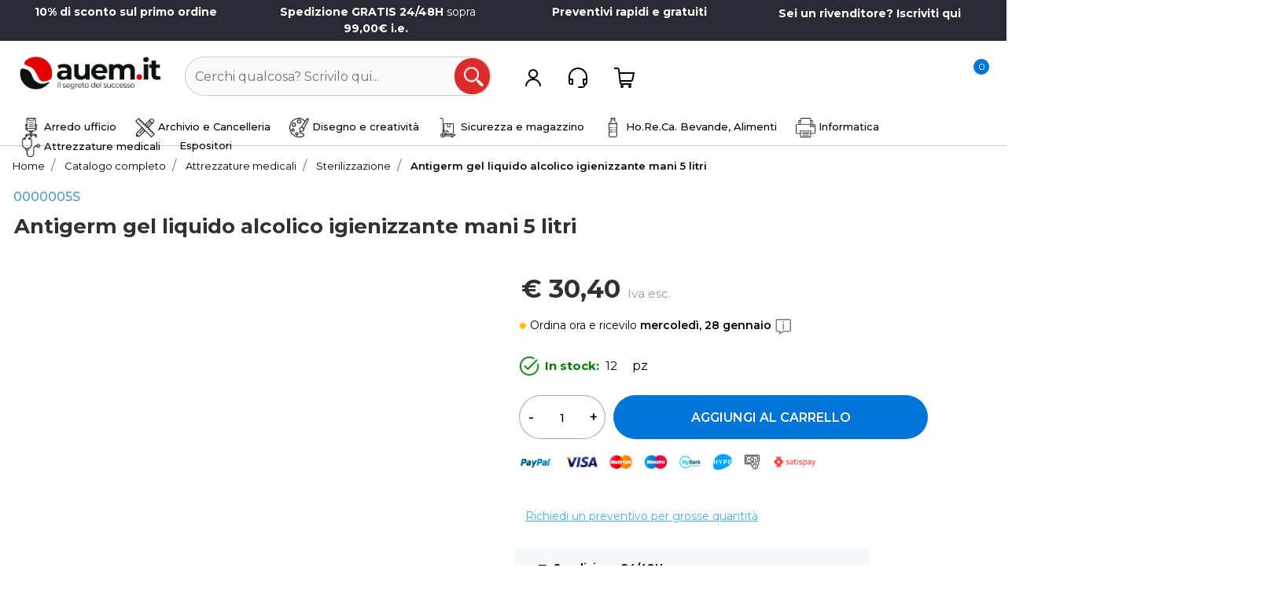

--- FILE ---
content_type: text/html; charset=utf-8
request_url: https://www.auem.it/antigerm-gel-liquido-alcolico-igienizzante-mani-5-litri
body_size: 85637
content:
<!DOCTYPE html>
<html lang="it">
	<head>
		<meta charset="UTF-8">
		<meta name="viewport" content="width=device-width, initial-scale=1, shrink-to-fit=no">
		<meta http-equiv="X-UA-Compatible" content="IE=edge" />
		<!-- Social Meta Tags --><!-- Schema.org markup for Google+ --><meta itemprop="name" content="Antigerm gel liquido alcolico igienizzante mani 5 litri - Compra al miglior prezzo - AUEM.IT"><meta itemprop="description" content="Antigerm gel liquido alcolico igienizzante mani 5 litri" /><!-- Twitter Card data --><meta name="twitter:card" content="product" /><meta name="twitter:title" content="Antigerm gel liquido alcolico igienizzante mani 5 litri - Compra al miglior prezzo - AUEM.IT" /><meta name="twitter:description" content="Antigerm gel liquido alcolico igienizzante mani 5 litri" /><!-- Open Graph data --><meta property="og:title" content="Antigerm gel liquido alcolico igienizzante mani 5 litri - Compra al miglior prezzo - AUEM.IT" /><meta property="og:type" content="product.item" /><meta property="og:url" content="https://www.auem.it/antigerm-gel-liquido-alcolico-igienizzante-mani-5-litri" /><meta property="og:description" content="Antigerm gel liquido alcolico igienizzante mani 5 litri" /><meta property="og:site_name" content="Auem.it" /><meta property="fb:app_id" content="4225116460845413" /><!-- Social Meta Tags -->
		<link rel="canonical" href="https://www.auem.it/antigerm-gel-liquido-alcolico-igienizzante-mani-5-litri" />
<meta name="keywords" content="Antigerm gel liquido alcolico igienizzante mani 5 litri$attr_58$" />
<meta name="description" content="Antigerm gel liquido alcolico igienizzante mani 5 litri" />
		<meta name="generator" content="Passweb - Il Cms di Passepartout - https://www.passepartout.net/software/passweb" />
		<!-- <link href="https://fonts.googleapis.com/css2?family=Poppins:ital,wght@0,100;0,200;0,300;0,400;0,500;0,600;0,700;0,800;0,900;1,100;1,200;1,300;1,400;1,500;1,600;1,700;1,800;1,900&display=swap" rel="stylesheet"> -->
		<link href="https://fonts.googleapis.com/css2?family=Montserrat:ital,wght@0,100;0,200;0,300;0,400;0,500;0,600;0,700;0,800;0,900;1,100;1,200;1,300;1,400;1,500;1,600;1,700;1,800;1,900&display=swap" rel="stylesheet">
		<script src="https://ajax.googleapis.com/ajax/libs/jquery/3.7.1/jquery.min.js"></script>
		<link rel="preconnect" href="https://fonts.googleapis.com">
		<!-- <meta name="google-site-verification" content="7b49jjDGjl699_VFPol2RLqFllhhOaDGcqbHZbXTfo8" /> -->
		<meta name="google-site-verification" content="oJpOlG9jLDlPkd5pGViKXjF7aXgAQbZEBUJHK5d6zzQ" /> 
		<meta name="facebook-domain-verification" content="9f6ebnzhpq5fortasn54suc8oy2bow" />
		<link rel="icon" type="image/x-icon" href="\Resources\icona\favicon.ico">
		<script type="text/plain" class="_iub_cs_activate" data-suppressedsrc="//widget.trustpilot.com/bootstrap/v5/tp.widget.bootstrap.min.js" async></script>

		<!-- INSERIMENTO MODAL.JS CON CORREZIONE IUBENDA -->
		<script type="text/plain" class="_iub_cs_activate" data-suppressedsrc="/Resources/js/modal.js"> </script>

		<!-- 
		<script>
		        (function(w,d,s,r,n){w.TrustpilotObject=n;w[n]=w[n]||function(){(w[n].q=w[n].q||[]).push(arguments)};
		            a=d.createElement(s);a.async=1;a.src=r;a.type='text/java'+s;f=d.getElementsByTagName(s)[0];
		            f.parentNode.insertBefore(a,f)})(window,document,'script', 'https://invitejs.trustpilot.com/tp.min.js', 'tp');
		            tp('register', '1xX3l8dGI15wJfgD');
		</script> -->


		<!-- Hotjar Tracking Code for https://www.auem.it -->
		<script>
		    (function(h,o,t,j,a,r){
		        h.hj=h.hj||function(){(h.hj.q=h.hj.q||[]).push(arguments)};
		        h._hjSettings={hjid:2715953,hjsv:6};
		        a=o.getElementsByTagName('head')[0];
		        r=o.createElement('script');r.async=1;
		        r.src=t+h._hjSettings.hjid+j+h._hjSettings.hjsv;
		        a.appendChild(r);
		    })(window,document,'https://static.hotjar.com/c/hotjar-','.js?sv=');
		</script> 
		 


		<script >
		  gtag('event', 'page_view', {
		    'send_to': 'AW-10814553514',
		    'value': 'replace with value',
		    'items': [{
		      'id': 'replace with value',
		      'google_business_vertical': 'retail'
		    }]
		  });
		</script>

		<script>
		var _iub = _iub || [];
		_iub.csConfiguration = {"perPurposeConsent":true,"siteId":1567741,"whitelabel":false,"cookiePolicyId":10072070,"lang":"it","cookiePolicyUrl":"https://www.auem.it/cookie-policy", "banner":{ "acceptButtonCaptionColor":"#FFFFFF","acceptButtonColor":"#0073CE","acceptButtonDisplay":true,"backgroundColor":"#FFFFFF","closeButtonRejects":true,"customizeButtonCaptionColor":"#4D4D4D","customizeButtonColor":"#DADADA","customizeButtonDisplay":true,"position":"float-bottom-center","textColor":"#000000" }};
		</script>
		<script type="text/javascript" src="//cdn.iubenda.com/cs/iubenda_cs.js" charset="UTF-8" async></script> 


		<script>
		var Tawk_API=Tawk_API||{}, Tawk_LoadStart=new Date();
		(function(){
		var s1=document.createElement("script"),s0=document.getElementsByTagName("script")[0];
		s1.async=true;
		s1.src='https://embed.tawk.to/620e98a8a34c24564126d528/1fs4g8lcn';
		s1.charset='UTF-8';
		s1.setAttribute('crossorigin','*');
		s0.parentNode.insertBefore(s1,s0);
		})();
		</script> 

		<script>
		  const dfLayerOptions = {
		    installationId: 'adbab544-4653-4d83-b897-5630cda90071',
		    zone: 'eu1'
		  };

		  

		  (function (l, a, y, e, r, s) {
		    r = l.createElement(a); r.onload = e; r.async = 1; r.src = y;
		    s = l.getElementsByTagName(a)[0]; s.parentNode.insertBefore(r, s);
		  })(document, 'script', 'https://cdn.doofinder.com/livelayer/1/js/loader.min.js', function () {
		    doofinderLoader.load(dfLayerOptions);
		  });
		</script>

		<script>
		(function() {
		    window.sib = {
		        equeue: [],
		        client_key: "r6mdqysvb985txem8aryskvl"
		    };
		    /* OPTIONAL: email for identify request*/
		    // window.sib.email_id = 'example@domain.com';
		    window.sendinblue = {};
		    for (var j = ['track', 'identify', 'trackLink', 'page'], i = 0; i < j.length; i++) {
		    (function(k) {
		        window.sendinblue[k] = function() {
		            var arg = Array.prototype.slice.call(arguments);
		            (window.sib[k] || function() {
		                    var t = {};
		                    t[k] = arg;
		                    window.sib.equeue.push(t);
		                })(arg[0], arg[1], arg[2], arg[3]);
		            };
		        })(j[i]);
		    }
		    var n = document.createElement("script"),
		        i = document.getElementsByTagName("script")[0];
		    n.type = "text/javascript", n.id = "sendinblue-js", n.async = !0, n.src = "https://sibautomation.com/sa.js?key=" + window.sib.client_key, i.parentNode.insertBefore(n, i), window.sendinblue.page();
		})();
		</script>












		<title>Antigerm gel liquido alcolico igienizzante mani 5 litri - Compra al miglior prezzo - AUEM.IT</title>
<link rel="shortcut icon" href="/Resources/icona/favicon.ico" />


		<link rel="stylesheet" href="/Static/2023B.67/Scripts/bootstrap-4.4.1.min.css">
		<link type="text/css" rel="stylesheet" href="/Static/2023B.67/Web/MDBPro/css/mdb.css" />
		<link rel="stylesheet" href="/Static/2023B.67/Scripts/font-awesome-4.7.0.min.css" />
		<link type="text/css" rel="stylesheet" href="/Static/2023B.67/Web/common/css/css_all-responsive.css" />


			<link type="text/css" rel="stylesheet" href="/Themes/custom/style/4/custom.css?1768503521" />
	
			
							<link href="/Themes/custom/style/4/custom_1.css?1769249784" type="text/css" rel="stylesheet" />
						
		
		<link type="text/css" rel="stylesheet" href="/Static/2023B.67/Web/common/css/wizard-theme-responsive/jquery-1.13.3-ui.min.css" />
		<link type="text/css" rel="stylesheet" href="/Static/2023B.67/Web/common/css/jquery.mmenu.all.css" />


<style type="text/css">.marchi img {  aspect-ratio: 1/1;}.indicatore_iva {  color: #999999 !important;  font-size: 15px !important;  font-weight: 400 !important;}.carrello img {      height: 55px;    width: auto;}}#imagelink_40701 img {    height: 34px;    max-width: none;  width: auto;}.prezzo2024 div.discount { background-color: white !important; font-size: 24px !important; }/* .prezzo2024 div.discount::before { content: '-'; } */.prezzo2024 .indicatore_iva { display: none !important; }.prezzo2024 .price { font-size: 24px !important; }.prezzo2024 .minimalprice .price { font-size: 18px !important; }.prezzo2024 .minimalprice { display: block !important; }#ecFieldprice_40604 div.discount {  background-color: white !important;}#ecFieldprice_40604 div.discount::before {  content: '-';}#ecFieldprice_40593 div.discount {  background-color: white !important;}/* #ecFieldprice_40593 div.discount::before {  content: '-';} */#ecFieldprice_40576 div.discount {  background-color: white !important;}/* #ecFieldprice_40576 div.discount::before {  content: '-';} */#ecFieldprice_40587 div.discount {  background-color: white !important;}#ecFieldprice_40587 div.discount::before {  content: '-';}#ecCatalog_29331 div.discount {  background-color: white !important;}#ecCatalog_29331 div.discount::before {  content: '-';}#ecCatalog_29331 .indicatore_iva {  display: none !important;}#ecFieldprice_40577 div.originalprice::before {  content: "Prezzo d'origine: ";}@media (min-width: 1400px) {  #imagelink_40548 img {margin-top: 65px !important;  }}#container_32654 {  z-index: 1000;  text-align: center !important;}#container_32653.pw-collapsed {  box-shadow: none !important;}/* STYLE PER SLIDER 2024 */@media (max-width: 700px) {  .slider_nuovo {min-height: 627px !important;  }     #ecProduct_16682 {margin-top: 0px;  }  #ecFieldtitle_27831 {font-size: 20px !important;line-height: normal !important;  }}    @media (max-width: 500px) {  .slider_nuovo {min-height: 500px !important;}}@media (max-width: 1200px) {  .slider_nuovo {height: auto !important;padding-bottom: 20px;}}@media (max-width: 700px) {  #menu_36599 a.nav-link {width: 100% !important;  }}#menu_36599 {  justify-content: center;}#ecOrders_32374 .nav {  justify-content: right;}#html_14166 {  display: none !important;}#container_14479 {    border-bottom: 1px solid rgba(50, 50, 50, 0.25);}#creditOrder {  display: none;}input#userbarComp-32779-logout {    display: block !important;    position: relative !important;    left: 130px !important;}.userbarComp-loggedUser a {  font-weight: 700 !important; }@media (max-width: 765px) {.ecOrdersComp-orderNameCol,.ecOrdersComp-orderDateCol,.ecOrdersComp-orderViewCol {padding-top: 0px !important;display: inline-flex;justify-content: space-between;  margin-bottom: 5px;  }    #ecOrders_32374 .content {PADDING: 0PX !important;  }    #ecOrders_32374 .ecOrdersComp-ordersTable .ecOrdersComp-orderViewCol a.vieworder {text-decoration: underline;color: blue;  }    #ecOrders_32374 .nav {  justify-content: left !important;}    #ecOrders_32374 .ecOrdersComp-ordersTable .ecOrdersComp-orderTableRow {line-height: 25px !important;    padding: 12px;    border: 1px solid #e2e2e2 !important;    border-radius: 12px;    margin-bottom: 10px;  }  .ecOrdersComp-orderTableRow.row {background-color: white !important;  }}.ecOrdersComp-orderTableRow.row:nth-child(even) {    background-color: #eff7fc;}#ecOrders_32374 .content {  padding-top: 6px;  padding-bottom: 6px;  padding-left: 12px;  padding-right: 12px;}.ecOrdersComp-orderDate:not(:first-child) {  display: none !important;}.ecOrdersComp-orderName:not(:first-child) {  display: none !important;}#ecOrders_32371 .ecOrdersComp-ordersTable .ecOrdersComp-orderTableRow:hover:not(.ecOrdersComp-orderDate):not(.ecOrdersComp-orderName) {  background-color: #f2f4f9 !important;}.ecOrdersComp .ecOrdersComp-orderTableRow {  border: 0px !important; }#userbar_31949 .userbarComp-logout input {  border-radius: 5px;}#ecCatalog_32233 .justify-content-between {  justify-content: flex-end !important;}#ecCatalog_32233_cells .indicatore_iva {  display: none !important;}#ecCatalog_32233_cells div.discount {  background-color: #008000 ;  border-radius: 0px ;  color: #fff;}#ecFieldimage_32283 {    aspect-ratio: 1;}.dfd-card-row {  display: none !important;}@media (max-width: 1200px) { #ecFieldsetattribute_32115 .tablegroup tr.rowattribute td.valueattribute { min-width: 0px !important;  }  #ecFieldsetattribute_32115 .tablegroup {width: 100% !important;  }}#r_oc_container_32170 .mm-navbar {  display: none;}html {scroll-behavior: auto;}.slidervalue .col-2.text-center {  color: #fff !important;}#ecFieldfilterslider_29306 .formfield_field .ui-slider {  background-color: rgb(248, 248, 248) !important;}#ecFieldfilterslider_29306 .formfield_field .ui-slider-handle {border: 3px solid rgb(0, 0, 0) !important;}#middleColumn {max-width: 100% !important;} .inputfield {border-color: #A5A5A6 !important;  border-radius: 5px !important;    height: 48px !important;}input[type="password"] {  border-color: #A5A5A6 !important;  border-radius: 5px !important;    height: 48px !important;}input[type="submit"] {  border-radius: 5px !important;    height: 48px !important;}select {  border-color: #A5A5A6 !important;  border-radius: 5px !important;    height: 48px !important;}textarea {  border-color: #A5A5A6 !important;  border-radius: 5px !important;} .ecPopularityComp-cells .ecFieldtextComp .textfield {    display: none !important;}#Column_29553 {  display: block !important;}#imagelink_30709.elettra img.figure-img.img-fluid::after {content: 'Contattaci e scopri come ricevere gratuitamente Eletttra!';    position: absolute;    width: 346px;    right: 420px;    rotate: -13deg;    top: 200px;    color: black;    font-size: 19px;    background-color: white;    border-radius: 50px;    box-shadow: 5px 3px 10px 11px black;    padding: 12px 15px;}#ecCatalogsearchandfilter_30483 .formfield_button {  float: right !important;}#html_30657:after {    background-image: url('https://www.stabilo-promotion.com/wp-content/uploads/STABILO_BOSS_ORIGINAL_yellow_24_open_SI_MAX_sRGB_300dpi.png');    display: block;    rotate: 78deg;    position: absolute;    width: 412px;    z-index: 11;    top: 0px;    right: -40px;    height: 318px;    background-size: 400px;    background-repeat: no-repeat;}.ordina_ora {  padding: 8px 16px;  background-color: #0275d8;  color: white;  font-size: 14px;  border-radius: 50px;   border: 0px;}/* TRUSTPIOT SCRIPT */#html_30490 {  line-height: 1.2;}.valore {  font-family: 'Roboto Condensed', sans-serif;  font-size: 28px;  position: relative;  top: 6px;  margin-right: 6px;  font-weight: 700;}.punteggio {  font-family: 'Roboto Condensed', sans-serif;  font-size: 28px;  position: relative;  top: 6px;  font-weight: 300;  margin-right: 6px;}.bianco {  color: white;}/* Video nella descrizione */video.video_desc {  width: 720px;  height: 480px;}@media (max-width: 720px) {  video.video_desc {width: 100% !important;height: auto !important;aspect-ratio: 16/9;  }}#ecContextualcategorymenu_30480 .mm-panels>.mm-panel { background-color: white; } #ecContextualcategorymenu_30480 .mm-listview > li > a {  height: 50px;  font-weight: 600;}#ecContextualcategorymenu_30480 .mm-navbar .mm-btn:first-child {    left: 0;    margin-top: 10px;}#ecContextualcategorymenu_30480 .mm-menu .mm-btn:after, .mm-menu .mm-btn:before {    border-color: rgb(255 255 255);}#ecContextualcategorymenu_30480 > ul > li > a, #ecContextualcategorymenu_30480 > li > a {  font-weight: 600 !important;}#ecContextualcategorymenu_30480 li.nav-item:not(#row_5430) {    height: 50px;    border-top: 1px solid #eaeaea;  font-size: 16px;  padding-top: 5px;}/*  */.disp5 .textfield { display: none !important; }.disp3 .textfield { display: none !important; }/* TRUSTPILOT */#html_30469 {  font-family: 'Montserrat', sans-serif;  font-size: 23px;}#html_30470 #valore { top: 0px !important; }#html_30470 #punteggio { top: 0px !important; }#valore {  font-weight: 700;  position: relative;  top: 2px;}#punteggio {  font-weight: 400;  position: relative;  top: 2px;}/* Checkout */.form-mandatory {  margin-left: 2px;}#ecCheckoutCustom_27285 .ecCheckoutCustomComp-accordion .card-body select {    border-color: #a5a5a5 !important;    border-radius: 5px !important;}#ecCheckoutCustom_27285 .ecCheckoutCustomComp-accordion .card-body textarea {    border-color: #a5a5a5 !important;    border-radius: 5px !important;}#userregistration_27311 input {    border-color: #a5a5a5 !important;    border-radius: 5px !important;}/* SLIDER */@media (max-width: 768px) {  .carousel-buttons { display: none !important; }#ecOfferbox_18138 {    padding-left: 0px !important;     padding-right: 0px !important;  }    #ecPopularity_30294 .ecPopularityComp-cells {padding-left: 0px !important;     padding-right: 0px !important;  }    #ecOfferbox_18197 {    padding-left: 0px !important;     padding-right: 0px !important;  } }/* Nuovo Carrello */#ecCartCustom_30451 .ecCartCustomComp-cartTable .ecCartCustomComp-cartTableRow {  border-bottom: solid 1px rgba(0,0,0,0.03);  border-left: 0px !important;  border-right: 0px !important;  border-top: 0px !important;  margin-bottom: 10px;  border-radius: 0px !important;  display: block;}#ecFieldquantity_30462  * {  border-color: #a5a5a5 !important;}#ecFieldquantity_30462 .rowQty {  border-radius: 0px !important;}#ecFieldquantity_30462_cartQty-1-1 {  border-radius: 0px !important;}#cartQty-9715_minusquantity {border-top-right-radius: 0px !important;border-bottom-right-radius: 0px !important;  }#cartQty-9715_plusquantity {  border-top-left-radius: 0px !important;border-bottom-left-radius: 0px !important;  }[class*="CustomComp"] .detailTable .title {  display: none !important;}@media (max-width: 992px) {.ecCartCustomComp div[class*="col-"] {    justify-content: center !important;    width: 100%;}}@media (max-width: 600px) { #ContainerRow_30452 { margin-bottom: 30px; }  .ecCartCustomComp-col-totals { padding: 0px !important; }}/* Style per carrello under 380px */@media (max-width: 380px) {  #container_26842 { display: block !important; }  #container_26843 { display: block !important; max-width: none !important; }  #ecCartCustom_21175 .ecCartCustomComp-cartTable .ecCartCustomComp-cartTableRow { height: auto !important;    max-height: none !important;}}#menu_30258 { justify-content: center; }@media (max-width: 767px) {#menu_30258 > ul > li, #menu_30258 > li { width: 100% !important; }}#ContainerRow_30228 img.figure-img.img-fluid {    box-shadow: 0px 0px 8px #0000002b;    border-radius: 8px;}#ecFieldfiltertext_29592 .formfield_field .formControl { border-radius: 50px !important; }.minimalprice .price { color: #ff8c00; }/* Categorie */#crumbs_entry_30162_1423 { display: none !important; }#navinfo_30162 .breadcrumb-item+.breadcrumb-item::before { display: none !important; }#crumbs_entry_30162_1203 { display: none !important; }#crumbs_entry_30162_3890 { display: none !important; }#crumbs_entry_30162_1573 { display: none !important; }#crumbs_entry_30162_3340 { display: none !important; }#crumbs_entry_30162_1472 { display: none !important; }#crumbs_entry_30162_4361 { display: none !important; }@media (max-width: 767px) {#ecPopularity_30206_carousel.ResSlid0 .item {    flex: 0 0 65% !important;  }}/*.sticky-mimmo {  position: fixed !important;  top: 0 !important;  width: 100%;} */@media (max-width: 767px) {#container_30047 .col-12 {    flex: 0 0 100% !important;  margin-bottom: 16px;  } }#ecFieldtext_17051 label:before {  content: url(https://www.auem.it/Resources/icone/done3.png);  margin-right: 8px;  position: relative;  top: 10px;}#ecFieldtext_30471 label:before {    content: url(https://www.auem.it/Resources/icone/done3.png);    margin-right: 8px;    position: relative;    top: 10px;}#ecMexalAvailability_29873 span.availability { font-size: 15px !important; padding: 0px; }.disp .textfield {    display: none !important;}/*#ecOfferbox_18138 .ecOfferboxComp-cell .textfield { display: none !important; }/* PRODOTTO - DETTAGLIO - FRECCIA */#accordion_27412 .card-header h3::after {    content: url('https://img.icons8.com/small/25/null/circled-chevron-down.png');float: right;    position: relative;    top: -22px;    font-size: 20px;    height: 20px;     right: 10px;} /* GALLERIA PRODTOTO */#ecFieldimage_29864 .carousel .carousel-item figure img { margin: 0px !important; }#ecFieldimage29864-galleryImage a.carousel-control-prev { width: 100%; left: 0px !important; top: 0px !important; }#ecFieldimage29864-galleryImage a.carousel-control-next { width: 100%; top: auto !important; right: 0px !important; bottom: 18px !important; }.pw-carousel-vertical .carousel-control-next:not(.hidden-lg-up) { left: 0px !important; }  #ecFieldpayment_18045 .klarna2 {padding: 0px !important;border: 0px !important;  }    .container .badge { display: none !important; }.sticky { position: -webkit-sticky; }@media screen and (min-width: 992px) {  .sticky-placeholder { display: none !important; } } @media screen and (max-width: 992px) {.sticky-placeholder { display: block !important; } }/*@media screen and (max-width: 992px) {  .sticky-placeholder {  display: block !important;  }} */#ecMinicart_29589 { width: 20px !important; }#container_28744 a img.figure-img {    opacity: 1;    aspect-ratio: 7/10;}.dfd-mobile .dfd-header { padding-top: 14px !important; margin-bottom: 14px !important; }.dfd-title-sm { margin-top: 8px !important; margin-bottom: 8px !important; }.dfd-mobile .dfd-smart-filters { margin-top: 8px !important; margin-bottom: 12px !important; }button.dfd-smart-filter-button {background-color: #f9423a !important; color: white !important;font-weight: 700 !important;border: 0px !important;  }.mm-panels>.mm-panel:not(.mm-hidden) { padding: 0px !important; } /*a.mm-title { color: white !important; }.mm-panel .mm-navbar { background-color: #303030 !important; padding-top: 8px; padding-bottom: 8px;     height: 58px;    margin-bottom: 5px; }*/#container_14481 { padding: 0px !important; }#ecContextualcategorymenu_14497 a.nav-link {  pointer-events: none;}#menu_entry_14497_420 a.nav-link {  pointer-events: auto !important;}.mm-menu .mm-listview>li .mm-next:after {    border-color: rgba(0,0,0,.3);    /* font-weight: 700 !important; */    width: 12px;    height: 12px;}/*#ecContextualcategorymenu_14497 > ul > li > a, #ecContextualcategorymenu_14497 > li > a {    font-size: 16px !important;    font-weight: 600 !important;} */form#userbar_28586-form {    width: 97%;}.mm-menu .mm-listview {  border-color: rgb(255 255 255 / 100%);}/*#ecContextualcategorymenu_14497 li.nav-item {    border-bottom: 2px solid #eaeaea;} */#userlogin_29619 .formfield_field input[type=text] { border-radius: 0px !important; }.ecOfferboxComp-cells .ecFieldtitleComp .textfield { min-height: 55px !important; }.ecOfferboxComp-cells .containerComp { margin-top: 5px; margin-bottom: 5px; } /* .ecOfferboxComp-cells .ecFieldtextComp { display: none; } .ecFieldtextComp .textfield {  display: none !important; } */etrusted-rc-carousel { background-color: rgba(0,0,0,0) !important; }#container_28609 { pointer-events: none; cursor: not-allowed; }#userlogin_29564 .formfield_field input[type=text] { border-radius: 0px !important; }#ecOfferbox_18138 { overflow-x: hidden !important; }/* Slider su mobile  */@media (max-width: 500px) {   #Column_18182,#Column_18182, #Column_18183 {padding: 0px !important;  margin: 0px !important;  }     #container_18180 {margin-top: 0px;  }  #imagelink_27833 img {margin-top: 20px;  }    #imagelink_29661 img {margin-top: 20px;  }    #slider_18186.slick-prev {display: none !important;  }     #slider_18186.slick-next {display: none !important;  }   /*  #slider_18186 {min-height: 506px;  } */}/* NUOVO HEADER */#container_14479 {   box-shadow: 0px 0px 00px 0px rgb(0 0 0 / 0%) !important;}  #r_oc_container_14480 {    width: 100% !important;    max-width: none;}div#ecCatalog_29331 .ecFieldtextComp .textfield {    display: none;}/* COOKIE POPUP */#cookiePrivacyPopup .popup-content #popup-buttons {    /* padding: 0.5rem; */    margin-top: 28px;}#cookiePrivacyPopup .popup-content #popup-buttons button:hover {    background-color: #47a9ff;    color: white;}#cookiePrivacyPopup .popup-content #popup-buttons button {    cursor: pointer;    background-color: #fff;    border-radius: 50px;    padding: 14px;    font-size: 12px;}#cookiePrivacyPopup {background-color: #f5f5f5;color: black !important;}a#ecFieldaddtowishlist-16815-3339c0_wishlist::before {  content: 'Aggiungi alla wishlist';  margin-right: 4px;  font-size: 15px;  font-weight: 600;  }@media (max-width: 767px) {#ecPopularity_18695_carousel.ResSlid0 .item {  flex: 0 0 70% !important; }}/* cosina carina x cataloghi */#container_28744 a img.figure-img {  opacity: 1;}#container_28744 .figure-img {  opacity: 0.2;}#ecPopularity_18353 .indicatore_iva { display: none !important; }#container_28436 { z-index: 11; }.jgrowlblack .close {    display: none;}body>div.jGrowl.center .jGrowl-notification {    margin-top: 2% !important;}/*#container_28485 .imagelinkComp {    background-color: rgba(0, 0, 0, 0.03) !important;} */@media (max-width: 931px) { #ecMinicart_29173.card { width: 20px !important;}}#container_28577 .containerComp:hover {  background-color: rgba(0, 0, 0, 0.03);}#container_28577 .nohover_cont:hover {  background-color: #eb3b3b !important;;}#container_28392.pw-sticky { box-shadow: 0px 3px 8px rgba(0,0,0,0.08) }body { overflow-y: scroll !important; }#userlogin_28462 .formfield_field input[type=text] { border-radius: 0px !important; }.userbarComp-loggedUser.col-12.col-md::before {    content: 'Ciao, ';    font-size: 14px;}.link_bank { color: black; font-size: 16px; font-weight: 400;}#ecCheckoutCustomComp-message a { color: sky; text-decoration: undeline !important; }#Column_28410 { justify-content: right !important; }#container_28437 .mm-title { display: none !important; }#ecFieldfiltertext_28408 .formfield_field input[type=text]:focus { border: 1px solid #db2b2b !important; }#ecFieldfiltertext_28408 .formfield_field input[type=text] { border: 1px solid rgba(0,0,0,0.2) !important; }#ecFieldprice_21179 .indicatore_iva {display: none !important;}#ecCheckoutCustomComp-27285-shipping .indicatore_iva {display: none !important;}#ecFieldprice_27393 .indicatore_iva {display: none !important;}#ecCheckoutCustomComp-billing .indicatore_iva {display: none !important;}.ecOfferboxComp .indicatore_iva {display: none !important;}#trustcard-98e3dadd90eb493088abdc5597a70810 { display: none !important; }#container_17307 { display: none; }@media (max-width: 500px) {#container_14479 { width: 100% !important; }#websiteContainer { width: 100% !important; }}.indicatore_iva {  font-size: 14px;    font-weight: 500;    color: grey;}#ecFieldprice_8803 .indicatore_iva {  display: none !important;}#ecCheckoutCustomComp-27285-accordion.row {  margin-left: 0px !important;  margin-right: 0px !important;}@media (max-width: 1200px) {   #Column_18861 {   display: none !important; }}a#popup_18574_button strong  {  text-decoration: underline;  text-decoration-thickness: 3px !important;  text-decoration-color: orange !important;}.labelfield {    display: none;}.order-2.div_label {    display: none !important;}@media (max-width: 767px) {#ecPopularity_18353_carousel.ResSlid0 .item {    flex: 0 0 80% !important;}  #ecPopularity_30294_carousel.ResSlid2 .item {    flex: 0 0 65% !important;  }#ecPopularity_18695_carousel.ResSlid1 .item {    flex: 0 0 80% !important;} }#navinfo_18462 > ul.breadcrumbs {  width: 100%;    overflow-x: auto;  white-space: nowrap;  -webkit-overflow-scrolling: touch;  padding-bottom:15px;}.ecCartCustomComp-checkoutLink a { width: 100% !important; }@media (min-width: 991px) {  .ecCartCustomComp-cartButtonCol {display: block !important;}}#ecCartCustom_21175 .ecCartCustomComp-cartTable .ecCartCustomComp-cartTableRow {    border-bottom: 2 solid #dddddd !important;    border-bottom-left-radius: 0;    border-bottom-right-radius: 0;    border-left: 0 solid #dddddd !important;    border-right: 0 solid #dddddd !important;    border-top: 0px solid #dddddd !important;    border-top-left-radius: 0;    border-top-right-radius: 0;    height: 210px;  width: 100%;    max-height: 300px;    padding-top: 10px;    margin-bottom: 15px;    background-color: white;  border-radius: 0px !important;}#ecCartCustom_21175 .ecCartCustomComp-cartTable .ecCartCustomComp-cartButtonCol a.removecartitem {  border: 0px !important;}@media (max-width: 768px) {.ecCartCustomComp-checkoutLink {    position: relative !important;}     /* #ecFieldtext_21181 {font-size: 8px;  } */    #ecFieldquantity_21182 {display: none;  }}.ecCartCustomComp-checkoutLink {  background-color: #008000;  height: 40px !important;  line-height: 40px !important;  margin-top: 10px;  border-radius: 5px;  color: white !important;}@media (max-width: 767px) {#ecFieldtext_21177 {  font-size: 14px;  line-height: inherit;  } #ecFieldtext_21178 {font-size: 8px;  }  #ecFieldprice_21179 {width:140px;  }}#ecFieldquantity_21182 {  float: right;}#container_18887.pw-collapsed {    box-shadow: none;}#ecMinicart_17925 .ecMinicartComp-totalItems {  z-index: 1;}#container_17922 {  z-index: 2;}#container_17922.pw-collapsed {  box-shadow: none;}.price {  color: black;  font-weight: 700;}input#userbarComp-17499-logout {    color: white;    background-color: #db2b2b;    border-radius: 50px;}#ecMinicart_17925 {  width: auto !important; }/*#container_16691 div.price {text-decoration: underline;    text-decoration-color: #ffc10042;text-decoration-thickness: 10px;text-underline-offset: 3px;} */#useraddressbook_18564 .addresses-panel {  border: solid 1px !important;  border-radius: 5px !important;  border-color: rgba(50,50,50,0.25) !important;}#useraddressbook_18564 .addresses-panel a.address-add:hover {  color: white;  background-color: #db2b2b !important;}#useraddressbook_18564 .addresses-panel a.address-edit:hover {    color: white;  background-color: #db2b2b !important;}#userprofile_18527 .formfield_button input {  color: black !important;}#userprofile_18527 .formfield_button input:hover {  color: white !important;}#ecWishlistCustom_2135 .ecWishlistCustomComp-wishlistDetailTable .ecWishlistCustomComp-cartButtonCol-container {    color: #000000;    float: right;  margin: 10px; }#container_18366 .mm-navbar {  display: none !important;}#container_18366 {  background-color: white !important;}@media only screen and (max-width: 600px) {    #imagelink_18450 img {height: 25px !important;  width: auto !important;}#imagelink_18176 img {    width: 100% !important;  height: 100% !important;  margin-top: 20px;}    @media (max-width: 767px) {  #form_18410 {    width: 100%;}     #form_18621 {width: 100%} }  /* STYLE "I PIU VISTI" */   @media (max-width: 767px) {  #trustbadge-container-98e3dadd90eb493088abdc5597a70810 {   display: none !important; }  #Column_18182 {   aspect-ratio: 8/10 !important; } #ecOfferbox_26756_carousel.ResSlid1 .item {    flex: 0 0 80% !important; } #ecOfferbox_26771_carousel.ResSlid2 .item {  flex: 0 0 80% !important; }#ecOfferbox_26799_carousel.ResSlid4 .item {  flex: 0 0 80% !important;}  #ecOfferbox_26742_carousel.ResSlid0 .item  {  flex: 0 0 80% !important; } #ecOfferbox_26778_carousel.ResSlid3 .item {  flex: 0 0 80% !important; } #ecOfferbox_18138_carousel.ResSlid0 .item {  flex: 0 0 65% !important; } #ecOfferbox_26787_carousel.ResSlid0 .item {  flex: 0 0 80% !important; } #ecOfferbox_18197_carousel.ResSlid1 .item {  flex: 0 0 65% !important; } #ecPopularity_17694_carousel.ResSlid0 .item {    flex: 0 0 80% !important; }  #ecOfferbox_18278_carousel.ResSlid0 .item {  flex: 0 0 70% !important; } #ecOfferbox_18298_carousel.ResSlid0 .item {   flex: 0 0 70% !important;   }  #ecOfferbox_18308_carousel.ResSlid0 .item {flex: 0 0 70% !important;  } #ecOfferbox_18318_carousel.ResSlid0 .item {   flex: 0 0 70% !important;  } #ecOfferbox_26809_carousel.ResSlid5 .item {    flex: 0 0 65% !important;}  #ecOfferbox_18268_carousel.ResSlid0 .item {   flex: 0 0 70% !important;  } #ecOfferbox_18288_carousel.ResSlid0 .item{   flex: 0 0 70% !important;  }  #ecOfferbox_18138_carousel.ResSlid1 .item {   flex: 0 0 70% !important;     }  #ecPopularity_18353_carousel.ResSlid1 .item {   flex: 0 0 70% !important;  } #ecOfferbox_26830_carousel.ResSlid4 .item {  flex: 0 0 65% !important;}   #ecOfferbox_26809_carousel.ResSlid6 .item {   flex: 0 0 65% !important; }  #ecOfferbox_26799_carousel.ResSlid5 .item {    flex: 0 0 65% !important;}  #slideshow, #slideshow2 {   width: 100% !important;       height: 415px !important; }  #container_18875 {   width: -webkit-fill-available; }  }    /* FINE STYLE "I PIU VISTI" */   #imagelink_18187 img {    width: 100% !important;  height: 100% !important;}   #paragraph_18031 { font-size: 18px !important; margin-bottom: 20px;   }}  @media only screen and (max-width: 600px) {#imagelink_18187 img {    width: 100% !important;  height: 100% !important;} } #ecFieldprice_2041 div.price:after {display:none !important;}    .formControl.filterControl {background-color: rgba(0, 0, 0, 0.05) !important;  }    div#minimized-trustbadge-98e3dadd90eb493088abdc5597a70810 {    position: fixed !important;    left: 25px !important;}    #maximized-trustbadge-98e3dadd90eb493088abdc5597a70810._1dwev3e {left: 20px !important;}  div#trustcard-98e3dadd90eb493088abdc5597a70810 {    float: left !important; left: 20px !important;}    @media only screen and (max-width: 767px) {  div#trustcard-98e3dadd90eb493088abdc5597a70810 {  width: 285px !important;} }    ._as6nlh {float: left !important;left: 0px !important;right: 0px !important;  }    div#maximized-trustbadge-98e3dadd90eb493088abdc5597a70810 {    float: left !important;left: 20px !important; }  #ecCatalogsearchandfilter_17894 .formfield_button input {FLOAT: RIGHT !important;  }/* STYLE KLARNA */li#billing_item_29 .form-check .form-check-label span.link_details {  display: none !important;}li#billing_item_29 klarna-placement div.container {background-color: #e9ecef !important;border: 0px !important;color: black !important;  margin-bottom: 10px !important;}klarna-placement div .container a {color: black !important;}/* FINE STYLE KLARNA */#Column_17896.justify-content-center {  justify-content: right !important;}#container_17889.stickyContent.pw-sticky {  box-shadow: 0px 2px rgba(0,0,0,0.05) !important;}/*#ecFieldfiltertext_17895 .formfield_field .formControl {  background-color: rgba(0,0,0,0.03) !important; }input#descrizione_17895.fieldinput_17895.filter.form-control.filter-active {    background-color: rgba(0,0,0,0.03) !important;}  */#ecCatalogsearchandfilter_17894 .formfield_field input[type=text] {    background-attachment: none !important;    background-clip: none !important;    background-color: rgba(0,0,0,0) !important;    background-image: none !important;    background-origin: none !important;    background-position: none !important;    background-repeat: none !important;    background-size: none !important;    border-bottom: 0 solid #d21f28 !important;    border-bottom-left-radius: 5px !important;    border-bottom-right-radius: 5px !important;    border-left: 1px solid #d21f28 !important;    border-right: 1px solid #d21f28 !important;    border-top: 1px solid #d21f28 !important;  border-bottom: 1px solid #d21f28 !important;    border-top-left-radius: 5px !important;    border-top-right-radius: 5px !important;height: 70px !important; } .ecCartCustomComp-linkQuoteShippingQuote.col-12 {    margin-bottom: 10px;    border-radius: 3px;    background-color: rgba(0, 0, 0, 0.07);  color: rgba(0, 0, 0, 0.78); }.ecCartCustomComp-payPalCheckoutExpressLink {  display: none !important;}#ecCartCustom_8821 .ecCartCustomComp-checkoutLink {  position: relative !important;}  #ecCatalogsearchandfilter_17360 .formfield_button input {FLOAT: RIGHT !important;  }@media only screen and (max-width: 600px) {  #container_17466 {width: 100% !important;  } }#ecFieldaddtocart_16707 a.addtocart { width: 400px !important;}@media screen and (max-width: 768px) {    #ecFieldaddtocart_16707 a.addtocart {        width: 200px !important;    }}*//*#ecCatalogsearchandfilter_14511 .formfield_button {  border-bottom-right-radius: 25px;    border-top-right-radius: 25px;} */#container_14510 > .pw-collapse-target {  margin-top: 13px !important;}#ecPopularity_16844 .ecPopularityComp-header {  width: 100% !important;}#container_1818 > .pw-collapse-button {  margin-top: 0px !important;  margin-bottom: 0px !important;}#container_12781 {display: block!important;}#container_14434 { width: 100% !important;  position: fixed !important;  top:0px !important;}#container_1548 {    padding-left: 0px;    position: static;    z-index: 1000 !important;}@media (max-width: 768px) {.card-body#ecCheckoutCustomComp-5324-content_4, .card-body#ecCheckoutCustomComp-5324-content_6, .card-body#ecCheckoutCustomComp-5324-content_8, .card-body#content_9 {    padding: 25px !important;   } }#ecCheckoutCustom_5324 .ecCheckoutCustomComp-accordion .card {    border-bottom: 0px !important;}#ecCheckoutCustom_5324 .ecCheckoutCustomComp-accordion .card {    border-bottom: 0px !important;}.card {    border: 0px !important;}@media (max-width: 768px) {.ecCheckoutCustomComp-linkconfirmckeckout {    z-index: 100 !important;    position: relative !important;    bottom: 0;    width: 100% !important;  left: 0; } }#ecCheckoutCustom_5324 .ecCheckoutCustomComp-linkconfirmckeckout a {  border-bottom-left-radius: 5px;    border-bottom-right-radius: 5px;    border-top-left-radius: 5px;    border-top-right-radius: 5px;}@media only screen and (max-width: 490px) {  #ecFieldtext_4997 .container-fluid {padding-left: 15px !important;padding-right: 15px !important;  } }.carousel-control-prev {  z-index: 100 !important;}.carousel-control-next {  z-index: 100 !important;  float: right;}@media (max-width: 565px) {  #ecFieldimage_28061 .carousel-control-prev { top: 48% !important; }  #ecFieldimage_28061 .carousel-control-next { top: -226px !important; right: 0px !important;  }}/* Main Mimmo #container_2017 {  z-index: 1 !important;} img{  text-indent:-9999px;}div > a:not(.paragraphComp-content a, .ecMinicartComp-latestItemsOnCart > div a.title, #container_7198 > a, #ecFieldaddtowishlist_7200, #ecFieldaddtocomparator_7199) {    text-transform: lowercase;}div > a::first-letter {    text-transform: capitalize;}#ecFieldtitle_12642::first-letter {    text-transform: capitalize;}    #ecFieldtitle_12642 {    text-transform: lowercase;}#ecFieldtitle_7919::first-letter {    text-transform: capitalize;}    #ecFieldtitle_7919 {    text-transform: lowercase;} @media (min-width: 767px) {#ecOfferbox_10721_carousel.ResSlid1.item {  flex: 0 0 75% !important;  }}*/#container_1818 > .pw-collapse-button:after {  content: url(https://www.auem.it/Resources/icona/rosso.png);   color: #d60000;}/*#ecContextualcategorymenu_1536 > ul > li > a, #ecContextualcategorymenu_1536 > li > a {  font-weight: 800 !important;}/****REGOLE GENERALI****/.pw-collapsed {box-shadow: 0px 0px 5px -2px black}.riduci{font-size:88px !important;}@media (max-width:936px) {  .riduci{font-size:40px !important;}}input[type=text]:focus,input[type="email"]:focus, input[type="password"]:focus,textarea:focus {border-color:#d21f28!important;}[class*="menuComp"] li a {    z-index: 0 !important;}body { font-family: 'Montserrat', sans-serif;font-weight:400;/* background-color: #f2f4f9; */}body a:hover {color:#000000;}body a {  transition:0.3s all ease;}.h1, .h2, .h3, .h4, .h5, .h6, h1, h2, h3, h4, h5, h6 {margin-bottom:0px!important;}.form-control:focus {  box-shadow:0 0 0 0!important;  border-color:#ced4da!important;}.page-link:focus {box-shadow:0 0 0 0!important;}:not(.wizard) .modal {  z-index:1050;}.modal {  z-index:9999;  padding-top:80px;}input[type="text"],input[type="submit"],input[type="password"],textarea,button,select {    -webkit-appearance: none !important;    -moz-appearance: none !important;    -ms-appearance: none !important;    -o-appearance: none !important;    appearance: none !important;    box-sizing:border-box !important;}/****FINE REGOLE GENERALI****//*PULSANTI OPZIONE*//*Freccia Torna su*/.pulsanteOpzioni{  display:none;position: fixed;right: 30px;width: 50px;height: 50px;z-index: 111201;text-decoration: none;background-color: #d60000;line-height: 45px;text-align: center;font-size: 30px;border-radius: 50%;    /* box-shadow: -7px 8px 8px 3px #00000014; */}.arrowUp {bottom: 75px;}.pulsanteOpzioni a {color:#fff;}.pulsanteOpzioni:hover {background-color:#40b0ff !important;}.pulsanteOpzioni:hover a {color:#ffffff;}/**********************************//*** STILE CHECKBOX***/.custom-control-input:focus:not(:checked)~.custom-control-label::before {border:2px solid #d21f28!important;}.custom-control-input:focus~.custom-control-label::before {box-shadow:0 0 0 0!important;}.custom-control-input:not(:disabled):active~.custom-control-label::before {  background-color:#fff!important;  border-color:#d21f28!important;}.custom-control-input:checked~.custom-control-label::before {  border-color:#d21f28!important;  background-color:#d21f28!important;}/*** FINE STILE CHECKBOX***//*GESTIONE POP UP DI AVVISO PASSWEB*/.wizard div.jGrowl {    height: auto;    background-color: transparent;}.wizard div.jGrowl div{display:inline-block;}div.jGrowl {    height: 100%;    background-color: rgba(0, 0, 0, 0.4);}body>div.jGrowl.center .jGrowl-notification {    margin-top:5%;  border-radius: 0px;  color:#000;}.jgrowlblack {    max-width: 450px !important;    box-sizing: border-box !important;    width: auto !important;height: auto !important;overflow-y: auto; position: relative;float: right;}div.message {    float:left;    width:100%;    font-size:14px !important;}.jgrowlblack .row>[class*="col-"] {margin-bottom:10px;}.jgrowlblack .close i {    width: 30px;    height: 30px;    text-align: center;    line-height: 30px;    border-radius: 50%;    background-color: #d21f28;    color:#fff;}.titoloPopUp, .prezzoPopUp {    text-align: center;  color:#000000;}.titoloPopUp {margin-top:-35px;margin-bottom:20px;}.titoloPopUp hr {width: 100px;}.prezzoPopUp {font-size:2rem;color:#000000 !important;}.titoloPopUp .labelTitolo {margin-bottom:0px;}.titoloPopUp .valoreTitolo {color:#000000;}.imgPopUp {text-align:center;}.imgPopUp img {max-width:200px;}a.pulsantePopUp {display: inline-block;width: 100%;float: left;line-height: 40px;margin-bottom: 8px;font-size:17px;padding: 0px 20px;  color:#ffffff !important;  background-color:#008000;  border-radius:3px;  border: 0px solid #d21f28}a.pulsantePopUp2 {display: inline-block;width: 100%;float: left;line-height: 40px;margin-bottom: 8px;font-size:17px;padding: 0px 20px;  color: black !important;  background-color: #f2f2f2 !important;  border-radius:3px;  border: 0px solid #d21f28}a.pulsantePopUp i{    margin-right:15px !important;}/*a.pulsantePopUp:hover {  background-color:#ffffff !important;  color:#d21f28!important;} *//*FINE GESTIONE POP UP DI AVVISO PASSWEB*//***STICKY*@media (min-width:450px) {  .OC {width:143px!important;}  } */@media (min-width:900px) {  .ricercatesto {width:143px!important;}  }@media (max-width:936px) {  .carousel-buttons{display:none;}} @media (max-width:932px) {  .card{width:100% !important;}}.sticky {  opacity:0;  width:100%!important;  position: fixed;  top: 0px;  width: auto;  box-shadow:0 0 15px rgba(0,0,0,0.65);  padding-top: 0px!important;  padding-bottom: 0px!important;  animation: compari 0.5s forwards;  }@keyframes compari {    100% {    opacity: 1;  }}.testataSticky.sticky .bottoni-sticky {display:flex!important;}.cerca-sito-mobile .filterControl input {padding-left:185px;}@media (max-width:767px) {  .cerca-sito-mobile .filterControl input {padding-left:10px!important;}}.filtro-cerca-mobile .formfield_field select:focus, .cerca-sito-mobile .formfield_field input[type=text]:focus {border-color:#d21f28!important;}.pw-sticky .logo-mobile {  opacity:1;!important;}.logo-mobile {  transition:0.5s all ease;  opacity:1;}/***FINE STICKY***//***STILI PULSANTI CARRELLO***/@media (max-width: 992px) {  .pulsanteTestata i {font-size:25px !important;}}.pulsanteLinkOrdine i {  -webkit-transition: all,0.3s,ease-in-out;  -o-transition: all,0.3s,ease-in-out;  transition: all,0.3s,ease-in-out;}.pulsanteLinkOrdine {  -webkit-transition: all,0.3s,ease-in-out;  -o-transition: all,0.3s,ease-in-out;  transition: all,0.3s,ease-in-out;}.pulsanteLinkOrdine:hover i {margin-right:10px;}.carrellinoCompleto .cartTestata, .comparatoreCompleto .comparatoreTestata,.wishlistCompleta .wishTestata {  -webkit-transition: all,0.3s,ease-in-out;  -o-transition: all,0.3s,ease-in-out;  transition: all,0.3s,ease-in-out;  margin-left:5px;}.carrellinoCompleto .ecMinicartComp-gotoCart:hover .cartTestata,.comparatoreCompleto .ecMinicomparatorComp-gotoCart:hover .comparatoreTestata, .wishlistCompleta .ecMiniwishlistComp-gotoCart:hover .wishTestata {margin-left:10px;}.carrellinoCompleto .card-body, .comparatoreCompleto .card-body, .wishlistCompleta .card-body {padding:0px!important;}.click-home .pw-collapse-target {transition: none!important;}.click-home.pw-collapsed {  border-bottom-right-radius:0px!important;  border-bottom-left-radius:0px!important;}.click-home {transition:0.5s all ease;}.voce-menu-catalogo:hover button {color:#000000!important;background-color:#ffffff!important;}.voce-menu-catalogo button span:after {  content:"\f105";  font: normal normal normal 14px/1 FontAwesome;  position:absolute;  top: 2px;  left:240px;  }@media (max-width:576px) {  .slide-mobile.d-flex {display:block!important;}}@media (min-width:992px) {  .margine-testo-slide {margin-left:200px!important;}}/*.ecFieldaddtocomparatorComp .btn:hover i, .ecQuickViewComp .btn:hover i, .ecFieldaddtowishlistComp .btn:hover i {  transition: 0.7s all ease;  transform: rotateY(360deg);} *//*.ecQuickViewComp .ecQuickViewComp-Button:hover { border-bottom: 2px solid #d21f28!important;    border-left: 2px solid #d21f28!important;    border-right: 2px solid #d21f28!important;    border-top: 2px solid #d21f28!important;  background-color:#fff!important;  color:#000000!important;    transition:color .15s ease-in-out,background-color .15s ease-in-out,border-color .15s ease-in-out,box-shadow .15s ease-in-out;}.ecQuickViewComp:hover .ecQuickViewComp-Button{color:#000000!important;}*/.incart .articolo-in-carrello, .inwishlist .articolo-in-wishlist {display:block!important;}/***FINE STILI PULSANTI CARRELLO***//***STILI NAVIGAZIONE VELOCE SLIDER ***/.sliderComp .slick-dots li.slick-active button:before {  content:" "!important;  border-radius:5px;  width:30px!important;  height:10px!important;  background-color:#d21f28!important;}.slick-dots li button:before {  content:" "!important;  border-radius:50%;  width:10px!important;  height:10px!important;  background-color:#b9b9b9!important;  opacity:1!important;  transition:0.5s all ease;  }.slick-dots li:hover {     width:30px!important;  height:10px!important;}.slick-dots li button:hover:before {  content:" "!important;   width:30px!important;  height:10px!important;    border-radius:5px;  background-color:#d21f28!important;}.sliderComp .slick-dots li {  width:10px;  transition:0.05s all ease;}.sliderComp .slick-dots .slick-active {width:30px!important;}/***FINE STILI NAVIGAZIONE VELOCE SLIDER ***//***MENU OFF CANVAS MOBILE***/.OC-menu .mm-panels>.mm-panel {padding:0px!important;}.OC-menu .mm-panels>.mm-panel:after, .mm-panels>.mm-panel:before {content:none!important;}.bottone-menu-mobile:hover .paragraphComp-content {color:#000000!important;}.mm-panel .mm-navbar {    display: block;  color: white !important;  background-color: #303030;}/* .mm-menu .mm-navbar a, .mm-menu .mm-navbar>* {  color: #2e2e2e !important;   font-weight:600;} */.mm-panels>.mm-panel>.mm-listview {margin:0px!important;}.mm-navbar {  border-bottom: 0px!important;    position:static!important;  background-color:#d21f28;  color:#000000!important;}.mm-panels>.mm-panel>.mm-navbar+.mm-listview {    margin-top: 20px;}.mm-panel .mm-navbar { height: 60px; }.mm-title {  color: white !important;  padding-top: 20px;  font-size: 16px;  font-weight: 600 !important;    display: block !important;}.mm-listview>li:not(.mm-divider):after {        border-bottom-width: 0px !important;}.mm-listview, .mm-listview>li, {    border-color: inherit;    position: relative;    list-style: none;    display: block;    padding: 0;    margin: 0;}.mm-listview>li>a, .mm-listview>li>span,{    text-overflow: ellipsis;    white-space: nowrap;    overflow: hidden;    color: inherit;    display: block;    padding: 10px 10px 10px 20px;    margin: 0;  color: #2e2e2e;  border-bottom: 2px solid #eff2f5;    color: #000000;    font-size: 15px;    text-transform: uppercase;}  .mm-panel.mm-opened {  background: #ffffff;}.mm-panel.mm-opened .nav.mm-listview {  background: #ffffff;}span.spacer {  display: none !important;}.contenitore-pulsanti-alti .float.nav mm-listview {margin-top:0px!important;}/*.bottoni-basso {    top: 82.5%;    position: fixed!important;}*/.voce-menu-mobile {background-color:#d21f28;}.voce-menu-mobile a:hover{background-color:#d21f28!important;}.voce-menu-catalogo div ul {padding-inline-start:10px!important;}/***FINE MENU OFF CANVAS MOBILE***//***SCROLL***/.scroll::-webkit-scrollbar {height: 6px;    background: #eee;    border-radius: 25px 25px 25px 25px;    -moz-border-radius: 25px 25px 25px 25px;    -webkit-border-radius: 25px 25px 25px 25px;    -ms-border-radius: 25px 25px 25px 25px;}.scroll::-webkit-scrollbar-thumb {    background: #fed700;    border-radius: 25px 25px 25px 25px;    -moz-border-radius: 25px 25px 25px 25px;    -webkit-border-radius: 25px 25px 25px 25px;    -ms-border-radius: 25px 25px 25px 25px;}/***FINE SCROLL***//**** CARRELLO - IMPORTAZIONE ARTICOLI DA FILE ****/  .articoliDaFile form {flex-direction:column;}  .articoliDaFile .form-control-file {width:100%;}  .articoliDaFile .formfield_button {margin-top:0px !important;margin-bottom:10px !important;}  .articoliDaFile input[type=submit] {margin:0px !important;width:100%;}  .articoliDaFile .filefieldComp-field label {display:inline-block!important;}.stile-link {font-weight: bold!important;  text-decoration: underline!important;  margin-left: 2px;  margin-right: 2px;}.formfield_button input{color:white!important}/**** FINE CARRELLO - IMPORTAZIONE ARTICOLI DA FILE ****/@media (max-width: 767px) {.ecCartCustomComp-cartAction, .ecCartCustomComp-cartButton {    flex-direction: column;  }.ecCartCustomComp-cartAction > div, .ecCartCustomComp-cartButton > div, .ecCartCustomComp-cartAction > div a, .ecCartCustomComp-cartButton > div a {    width: 100% !important;}}/***CATALOGO ARTICOLI***/  @media (min-width: 992px) {.wrapperFiltri .pw-collapse-target {display:block!important;opacity:1!important;}.wrapperFiltri .pw-collapse-button {display:none!important;} .wrapperFiltri button.collapsed {background-color: #d21f28!important;}.wrapperFiltri.pw-collapsed button {background-color: #000000!important;color: #000000!important;}}  /***FINE CATALOGO ARTICOLI***//***FOOTER***/.titolo-sottolineato-corto::after {  content: "";    position: absolute;    bottom: -1.5px;    display: block;    width: 30px;    height: 1px;    border-bottom: solid 3px #d21f28;    left: 14px;    right: 0;}.menu-footer li a::before {  content: "\F105";    display: block;    position: absolute;    left: 0;    bottom: 0;    top: 5px;    margin: auto;    font: normal normal normal 14px/1 FontAwesome;    line-height: inherit;    font-size: 13px;    transition: all .2s cubic-bezier(.7,0,.3,1);  }    @media (min-width:992px) {.accordion-mobile .card {border:0px!important;}.accordion-mobile .card-header {display:none!important;}body.wizard .accordion-mobile .card-header {display:block!important;}  }@media (max-width:991px) {  .accordion2 {margin-top:-45px;}}    .menu-footer li a:hover::before {left:5px;}.accordion-mobile .card {background-color:#fff0!important;}.accordion-mobile .card a i {  float:right;  padding-top:2px;}/***FINE FOOTER***//***LABEL SCONTO SCHEDA PRODOTTO***/.bollino-sconto .price, .bollino-sconto .minimalprice {display:none!important;}.bollino-sconto .priceContainer .discount::before{  /* /* content: "- ";    margin-left: -3px!important;    display: block;    padding-top: 15px;    white-space: nowrap;  margin-top:3px; */}/***FINE LABEL SCONTO SCHEDA PRODOTTO***//***BANNER HOME***/@media (min-width:1201px) {.banner-home .figure-caption {  position: absolute;    -webkit-transition: -webkit-transform 0.35s;    transition: transform 0.35s;    -webkit-transform: translate3d(0,0,0);    transform: translate3d(0,0,0);}.banner-home .figure {    overflow-x: hidden;    overflow-y: hidden;    position: relative;}.banner-home:hover .figure-caption {    -webkit-transform: translate3d(0,0,0) !important;    transform: translate3d(0,-95%,0) !important;}.banner-home.box-home:hover .figure-caption {transform: translate3d(0,-100%,0) !important;}}@media (max-width:1200px) {  .banner-home .figure-caption p {height:240px!important;}  }@media (max-width:576px) {  .banner-home .figure-caption p {font-size:32px!important;height:200px!important;  } }/***FINE BANNER HOME***//***BLOG***/.anteprima-blog .cmsNewslistComp-row-cell{margin:0px 10px 0px 10px;}.link-articolo .card-link:hover {  background-color:#ffffff!important;  color:#000000!important;  border-color:#d21f28!important;}.link-articolo .card-link {transition:0.5s all ease;}.calendario-blog .table-bordered td, .calendario-blog .table-bordered th {border-color:#d21f28!important;} .ui-slider-handle:focus {outline:0px!important;}.ui-slider-handle {top:-4px!important;}/***FINE BLOG***//***STILE PAGINA ACCESSO***/.titolo-accedi::before {    content: '';    width: 115px;    height: 2px;    background:#d21f28 ;    position: absolute;    display: block;    left: 15px;    bottom: 0px; z-index:1;}.titolo-accedi.no-padding::before {  left:0px!important;}@media (max-width:576px) {  .colonna-login {border-right:0px!important;}}@media (min-width:576px) and (max-width:760px) {  .bottone-registrazione a {font-size:18px!important;}}@media (min-width:768px) and (max-width:1050px) {  .bottone-registrazione a {font-size:27px!important;}}@media (min-width:1051px) {  .bottone-registrazione a {font-size:40px!important;}}/***FINE STILE PAGINA ACCESSO***//***STILE CARRELLO***/.emptycart a:hover {border:solid 1px #d21f28!important}.testoPulsante hover {  border: 1px solid #d21f28;  background-color:#ffffff !important;  color:#d21f28 !important;}@media (min-width:768px) {.ecCartCustomComp-cartEmpty {margin-top:0px!important;}}.ecQuickViewComp {border-radius:50%!important;}.ecCartCustomComp .ecCartCustomComp-cartTableRow {    border-color:#dddddd!important;  border-style:solid!important;  border-width: 1px!important;    border-radius: 10px!important;}@media (min-width:992px) {  .ecCartCustomComp .ecCartCustomComp-cartTableRow .col-lg-2 {flex: 0 0 24.666667%!important;    max-width: 24.666667%!important;  }  .ecCartCustomComp .ecCartCustomComp-cartTableRow .col-lg-1 {flex: 0 0 11.666667%!important;    max-width: 11.666667%!important;  }  .titoloCarrello {font-size:24px!important;}}@media (max-width: 576px) {  .rowQty {width: 43px !important;  }}@media (max-width: 992px) {.ecCartCustomComp-cartTableRow > div {    font-size: .9rem;    flex: 0 0 33%;    max-width: 100%;   }  .ecCartCustomComp-cartTableRow > div:nth-last-child(n-1) {font-size: .9rem;    flex: 0 0 32%;    max-width: 100%;   }  .ecCartCustomComp-cartButtonCol {    right: 0;    bottom: 0;  }  .ecCartCustomComp-cartButtonCol-container .removecartitem {    border: 1px solid;    width: 45px;    right: 25px;    position: absolute;    bottom: 5px;  }  .ecCartCustomComp-cartButtonCol-container .addwishlistcartitem {    border: 1px solid;    width: 45px;    right: 85px;    position: absolute;    bottom: 5px;  }  input.qtyminus {width: 40px !important;  }  input.qtyplus {width: 40px !important;  }  .rowQty {width: 65px;  }  /*  .ecCartCustomComp-section.section.number3 {display: none;  } */  .row.ecCartCustomComp-cartTableRow > div {    padding: .0rem !important;  }  .ecCartCustomComp img {width: 105px  }}.qtaCarrello .cartQtyElement, .qtaCarrello .rowQty {background-clip:border-box!important;}.qtaCarrello div {padding:0px!important;}@media (max-width:576px) {  .ecCartCustomComp .ecCartCustomComp-catalogLink, .ecCartCustomComp .addcartwishlist {margin-left:0px!important;}  .ecCartCustomComp .ecCartCustomComp-cartEmpty {margin-right:0px!important;}}/***FINE STILE CARRELLO***//***PULSANTE CHECKOUT MOBILE***/@media (max-width:768px) {.wrapperOrdine, .ecCheckoutCustomComp, .ecCheckoutCustomComp .section   /*{padding-left:0px !important;padding-right:0px !important;}*/  .ecCheckoutCustomComp div[class*="col-"] {margin-bottom:0px !important;}  .ecCheckoutCustomComp {border:0px !important;}  /*.ecCheckoutCustomComp .card-body {padding:0px !important;margin-bottom:0px !important;}*/  .ecCheckoutCustomComp-accordion, .ecCheckoutCustomComp-order {margin:0 !important;}  .ecCheckoutCustomComp-accordion > div {padding:0 !important; margin-bottom:0px !important;}  .ecCheckoutCustomComp .tableExternalRef label {  line-height: 20px !important;  background-color: transparent !important;  width: 100% !important;  }  .ecCheckoutCustomComp .tableExternalRef input {  border-left:1px solid #ced4da !important;  border-right:1px solid #ced4da !important;  }  ul.ecCheckoutCustomComp-itemsShipping {margin-bottom:0px !important;}  .ecCheckoutCustomComp-linkconfirmckeckout {  position: fixed;  z-index: 6000;  bottom: 0;  width: 100% !important;  left: 0;  }  .ecCheckoutCustomComp-precheckouttotal {  margin-top:20px;  padding-top:20px;  border-top:1px solid #ced4da;  padding-left:10px !important;padding-right:10px !important;   }  .ecCheckoutCustomComp-linkconfirmckeckout a {margin-bottom: 0 !important;line-height: 50px; }}/***FINE PULSANTE CHECKOUT MOBILE***/  /***PULSANTE CARRELLO MOBILE***/@media (max-width:992px) {  .ecCartCustomComp div[class*="col-"] {justify-content: flex-end!important;}}@media (max-width:768px) {.wrapperOrdine, .ecCartCustomComp, .ecCartCustomComp .section   /*{padding-left:0px !important;padding-right:0px !important;}*/  .ecCartCustomComp div[class*="col-"] {margin-bottom:0px !important;}  .ecCartCustomComp {border:0px !important;border-bottom:0px solid #ced4da !important;}  /*.ecCartCustomComp .card-body {padding:0px !important;margin-bottom:0px !important;}*/  .ecCartCustomComp-accordion, .ecCartCustomComp-order {margin:0 !important;}  .ecCartCustomComp-accordion > div {padding:0 !important; margin-bottom:0px !important;}  .ecCartCustomComp .tableExternalRef label {  line-height: 20px !important;  background-color: transparent !important;  width: 100% !important;  }  .ecCartCustomComp .tableExternalRef input {  border-left:1px solid #ced4da !important;  border-right:1px solid #ced4da !important;  }  ul.ecCartCustomComp-itemsShipping {margin-bottom:0px !important;}  .ecCartCustomComp-checkoutLink {  position: fixed;  z-index: 2000;  bottom: 0;  width: 100% !important;  left: 0;  }  .ecCartCustomComp-precheckouttotal {  margin-top:20px;  padding-top:20px;  border-top:1px solid #ced4da;  padding-left:10px !important;padding-right:10px !important;   }  .ecCartCustomComp-checkoutLink a {margin-bottom: 0 !important;line-height: 30px;}}/***FINE PULSANTE CARRELLO MOBILE***//***PULSANTE AGGIUNGI CARRELLO MOBILE***/@media (max-width:1200px) {  .containerContact-destra {position:fixed!important;bottom:0px!important;top:auto!important;right:0px!important;width:100%!important;z-index:99999!important;height:65px!important;border-bottom-left-radius: 0px!important;    border-top-left-radius: 0px!important;  }  .containerContact-destra a.addtocart {border:2px solid #fff!important;}    }/***FINE PULSANTE AGGIUNGI CARRELLO MOBILE***//***STILE PAGINA 404***/@media (max-width:576px) {  .link-404 a {font-size:20px!important;}}/***FINE STILE PAGINA 404***//***EFFETTO BLUR***/.blur {backdrop-filter:blur(5px);}.blur p {display:none;}/***FINE EFFETTO BLUR***//***STILE CONFIGURATORE***/.configuratore .form-check-input {display:none!important;}.configuratore .form-check-label {  padding:5px!important;  border:2px solid #ffffff00;}.configuratore .dd-option-color {  width:40px!important;  height:40px!important;  border-radius:50%;  cursor:pointer;  margin-right:0px!important;}.configuratore .dd-option-text {  display:none!important;}.coloreScelto { border: 2px solid #949494!important; border-radius: 50%;}.mostra-sconto {display:block!important}@media (min-width:352px) and (max-width:416px) {.carrello-prodotto input.quantity {  margin-right:0px!important;  margin-top:0px!important;  }}@media (max-width:351px) {.carrello-prodotto input.quantity {  margin-right:0px!important;  margin-top:20px!important;  }}/***FINE STILE CONFIGURATORE***//***WISHLIST***/h2.titoloWishlist {line-height:15px!important;}@media (min-width:576px) {  h2.titoloWishlist {line-height:25px!important;}}.ecWishlistCustomComp-wishlistDetailTableRow > div {padding:0px !important;}  .ecWishlistCustomComp-cartButtonCol-container .addwishlistitem,   .ecWishlistCustomComp-cartButtonCol-container .removewishlistitem {border: 1px solid;width:98%;  margin-bottom:15px;  margin-top:15px;  }  .ecWishlistCustomComp-cartButtonCol-container .addwishlistitem {margin-right:2%;}  .ecWishlistCustomComp-cartButtonCol-container .removewishlistitem {margin-left:2%;}@media (max-width: 767px) {.ecWishlistCustomComp-wishlistDetailAction {    flex-direction: column;}  .ecWishlistCustomComp-wishlistCart a, .ecWishlistCustomComp-wishlistUpdate a, .ecWishlistCustomComp-wishlistEmpty a {    width: 100% !important;    margin-bottom: 15px;}  }@media (max-width: 576px) {  .ecWishlistCustomComp-wishlistDetailTableRow > div {padding: 0px !important;    flex: 0 0 24% !important;    max-width: 100%;  }  .titoloWishlist a {font-size:15px!important;}}@media (max-width: 992px) {   .ecWishlistCustomComp-wishlistDetailButtonCol {flex: 0 0 20% !important;  }  .ecWishlistCustomComp-section:first-child {flex: 0 0 20% !important;  }  .ecWishlistCustomComp-wishlistDetailTableRow > div {    padding: 0px !important;    flex: 0 0 30%;    max-width: 100%;  }  .ecFieldquantityComp > div {padding-right: 0px !important;padding-left: 0px !important;  }  .ecWishlistCustomComp-section.number3 {    display: block;  }  .ecWishlistCustomComp-wishlistDetailTableRow .number3 {margin-top:5%!important;}}/***FINE WISHLIST***//***ALTRO***/@media (max-width:576px) {  .titolo-offerta-mobile h2 {font-size:29px!important;}}@media (max-width: 767px) {.wrapperIntestazione {    flex-direction: column;  text-align: center;}}.dropdown-toggle::after {margin-left:0.1em!important;}/*** FINE ALTRO ***//*****STILE BOTTONI SHARER*****/.sharer {    background-color:unset!important;    border:unset!important;  }  .sharer:focus {    box-shadow:none!important;  }  .facebook i {color:#3b5998;}  .twitter i {color:#00acee;}  .whatsapp i {color:#25d366;}  .telegram i {color:#08c;}  .linkedin i {color:#0e76a8;}  .mail i {color:#d93025;}  .pinterest i {color:#e60023;}.card-subtitle {background-image:none !important;}/*****FINE STILE BOTTONI SHARER****.cardsubtitle nocartitem/* Mimmolino */.jGrowl-notification { width:90% !important;}.clipboardzone .clipboard  {  display:none !important;}/* Bottone comparatore */a.removecomparatoritem.btn {  background-color: white !important;  color: #40b0ff !important;  font-weight: 600;}/* Bottone FAQ */.btn-faq {  background-color: #d60000;  color: white !important;  width: 300px;  padding-left: 30px;  padding-top: 9px;  padding-bottom: 9px;  padding-right: 30px;  border-radius: 15px;}.btn-faq:hover {  background-color:#40b0ff;  color: white !important;}/* .mm-menu .mm-navbar a, .mm-menu .mm-navbar>* {    color: #fff !important;}  */div.discount {    background-attachment: none;    background-clip: none;    background-color: #008000 !important;    background-image: none;    background-origin: none;    background-position: none;    background-repeat: none;    background-size: none;    border-bottom-left-radius: 5px !important;    border-bottom-right-radius: 5px !important;    border-top-left-radius: 5px !important;    border-top-right-radius: 5px !important;    color: #fff ;    font-size: 20px;    font-weight: 600;    position: static;    text-align: left;    vertical-align: baseline;    width: 65px ;} /*.pw-collapse-target {  width: 380px !important;} #ecCheckoutCustom_5324 .ecCheckoutCustomComp-checkoutHead h3.title {  font-weight: 600 !important;}#ecCheckoutCustom_5324 .ecCheckoutCustomComp-checkoutHead a {    color: white !important;    padding: 9px;  border-radius: 15px;    height: 39px !important;    background-color: #d60000 !important;}#ecCheckoutCustom_5324 .ecCheckoutCustomComp-checkoutHead a:hover {    color: white !important;      padding: 9px;   border-radius: 15px;    height: 39px !important;    background-color: #40b0ff !important;}#ecCheckoutCustom_5324 .ecCheckoutCustomComp-checkoutFooter a:hover {  background-color: #40b0ff !important;}/*.discount::before {    content: '- ';}/* Custom titolo .ecOfferboxComp-header {  background-image: none !important;    border-bottom: 1px solid #d60000 !important;    border-bottom-left-radius: 0px !important;    border-bottom-right-radius: 0px !important;    border-top-left-radius: 0px !important;    border-top-right-radius: 0px !important;    color: #000000;    font-size: 29px;    font-weight: 700;    height: 41px !important;    line-height: 33px !important;    margin-bottom: 15px !important;    margin-top: 25px;    padding-bottom: 5px !important;    padding-top: 0px;    text-align: left !important;    text-transform: inherit;    vertical-align: inherit;    width: 305px !important;  max-width: 305px !important;  min-width: 190px !important;}  */#menu_8359 > ul > li > a, #menu_8359 > li > a {    margin: 0px !important;    border: 0px !important;}.ecCartCustomComp-payPalCheckoutExpressLink a {    color: rgba(0,0,0,0) !important;}.ecCartCustomComp-payPalCheckoutExpressLink{    background-color: rgb(254, 195, 57);    background-image: url(https://1000marche.net/wp-content/uploads/2020/03/paypal-logo.png) !important;    background-origin: none;    background-position: 50%;    background-repeat: no-repeat;    background-size: 45%;  width: auto !important;    min-width: 260px !important;}    @media screen and (max-width: 992px) {  .ecCartCustomComp-payPalCheckoutExpressLink a {    color: rgba(0,0,0,0) !important;}  @media screen and (max-width: 992px) {.ecCartCustomComp-payPalCheckoutExpressLink {    background-color: rgb(254, 195, 57);    background-image: url(https://1000marche.net/wp-content/uploads/2020/03/paypal-logo.png) !important;    background-origin: none;    background-position: 50%;    background-repeat: no-repeat;    background-size: 30% !important;  width: 100% !important;}    }    #ecCheckoutCustom_8386 {margin-left: 0px !important;margin-right: 0px !important;  } /*  .aliquota-prodotto::after {content: '%' !important;  }  */      #ecPopularity_8605 .ecPopularityComp-header {width: 305px !important;height: 75px !important;   }  @media only screen and (max-width: 600px) {    #ContainerRow_1687 {        margin-top: 35px !important;    }    #container_8778 {padding-left: 0px; !important;  }    #container_8790 {padding-left: 0px; !important;  }  #imagelink_8787 {padding-left: 0px; !important;  }    #imagelink_8792 {padding-left: 0px; !important;  } }      /*a.btn.btn-block {    background-color: #008000 !important;}       .mm-panel .mm-navbar {display: none !important;  } */    .mm-menu .mm-btn:after, .mm-menu .mm-btn:before {display:  !important;  }     a > .mm-title {color: #2e2e2e !important;  }  a.address-add.card-link:hover {  background-color: #40b0ff !important;}address-edit btn:hover {  background-color: #40b0ff !important;}    #ecCatalog_1838 .ecCatalogComp-pageelement .ecCatalogComp-fieldpageelement {    background-image: url(/Resources/Graphics/two-down-arrows.png) !important;  }      .formControl input  {    background-color: rgba(250, 250, 250, 0.50);    border-radius: 25px;}    #container_1548_collapse {margin-top: 15px;background-color: rgba(255, 255, 255, 0.2);  }    #ecCatalogsearchandfilter_1549 .formfield_button {border-top-right-radius: 50px;border-bottom-right-radius: 50px;  }  /*  @media only screen and (max-width: 600px) {  .ecCatalogComp-cell { flex: 0 0 50%;  max-width: 50%;}  } }  /* @media only screen and (max-width: 440px) {    .ecCatalogComp-cell { flex: 0 0 50%;  min-width: 20%;}    } }   @media only screen and (max-width: 600px) {  .ecCatalogComp-cell { flex: 0 0 50%;  max-width: 50%;}  } }  @media only screen and (max-width: 440px) {    .ecCatalogComp-cell { flex: 0 0 50%; }    .ecCatalogComp-cell {        max-width: 50% !important;    }   }  */  #ecCartCustom_8821 .ecCartCustomComp-checkoutLink {margin-bottom: 0px !important;   }    #container_1553 > .pw-collapse-target {width: 91vw !important;margin-top: 18px !important;  }    #ecMinicart_1555 .ecMinicartComp-gotoCart {background-color: #f2f2f2 !important;color:black;  }    #ecMinicart_1555 .ecMinicartComp-gotoCart i {color:black;  }</style>

		<!-- Facebook Pixel Code -->

		<script type="text/plain" class="_iub_cs_activate">

		!function(f,b,e,v,n,t,s)

		{if(f.fbq)return;n=f.fbq=function(){n.callMethod?

		n.callMethod.apply(n,arguments):n.queue.push(arguments)};

		if(!f._fbq)f._fbq=n;n.push=n;n.loaded=!0;n.version='2.0';

		n.queue=[];t=b.createElement(e);t.async=!0;

		t.src=v;s=b.getElementsByTagName(e)[0];

		s.parentNode.insertBefore(t,s)}(window, document,'script',

		'https://connect.facebook.net/en_US/fbevents.js');

		fbq('init', '{421229529445472}');

		fbq('track', 'PageView');

		</script>

		<noscript>

		<img height="1" width="1" style="display:none"

		src="https://www.facebook.com/tr?id={421229529445472}&ev=PageView&noscript=1"/>

		</noscript>

		<!-- End Facebook Pixel Code -->





	</head>
	<body id="page_3380" data-page="3380" class="  body-loading ">
		<!-- Google Tag Manager (noscript) -->
		<noscript><iframe src="https://www.googletagmanager.com/ns.html?id=GTM-TJDHD5B"
		height="0" width="0" style="display:none;visibility:hidden"></iframe></noscript>
		<!-- End Google Tag Manager (noscript) -->
		<div id="websiteContainer" itemscope itemtype="http://schema.org/Product">
			<div id="websiteFrame">
				<div id="columns"  >
					<div id="middleColumn" class="container  ">
							<div   id="html_17406"  class="  htmlComp  container-fluid   "  >
							<style>

							  #ecCatalogsearchandfilter_17894 .formfield_field input[type=text] {
							   
								height: 60px !important; }
							  
							  #ecCatalogsearchandfilter_21171 .formfield_button input {
								float: right;
							  }
							  
							  #ecFieldfiltertext_21172 .formfield_field input[type=text] {
								background-color: white;
							  }
							  
							  #ecCatalogsearchandfilter_18849 .formfield_button {
								border-top-right-radius: 50px !important;
							    border-bottom-right-radius: 50px !important;
							  }
							  
							  #container_18848 {
								box-shadow: none !important;
							  }
							  
							  .formControl.filterControl {
								background-color: rgba(0,0,0,0.04) !important;
							  }
							</style>
							</div>
							
							
							<div   id="container_26863"  class="  containerComp  container-fluid no-gutter   "  >
									
									<div   id="container_26864"  class="  containerComp  container-fluid   "  >
											
											<div   id="ContainerRow_26865"  class="  ContainerRowComp  container-fluid  "  >
													<div id="row_26865" class="row   ">
														<div   id="Column_42155"  class=" hidden-md-down  ColumnComp  col-xl-3    "  >
														<div   id="paragraph_42160"  class="  paragraphComp  container-fluid   "  >
														 
														<div class="paragraphComp-content">
															<div style="text-align: center;"><strong>10% di sconto sul primo ordine</strong></div>
														</div>
														</div>
														
														
														
														</div>
														
														
														<div   id="Column_42140"  class="  ColumnComp  col-xl-3    "  >
														<div   id="paragraph_26871"  class="  paragraphComp  container-fluid   "  >
														 
														<div class="paragraphComp-content">
															<div style="text-align: center;"><a href="https://www.auem.it/spedizioni" target="_self"><strong>Spedizione GRATIS 24/48H&nbsp;</strong>sopra <strong>99,00€ i.e.&nbsp;</strong></a></div>
														</div>
														</div>
														
														
														
														</div>
														
														
														<div   id="Column_42141"  class=" hidden-md-down  ColumnComp  col-xl-3    "  >
														<div   id="paragraph_42143"  class="  paragraphComp  container-fluid   "  >
														 
														<div class="paragraphComp-content">
															<div style="text-align: center;"><strong><a href="https://www.auem.it/preventivi">Preventivi rapidi e gratuiti</a></strong></div>
														</div>
														</div>
														
														
														
														</div>
														
														
														<div   id="Column_42803"  class=" hidden-md-down  ColumnComp  col-xl-3    "  >
														<div   id="paragraph_42807"  class="  paragraphComp  container-fluid   "  >
														 
														<div class="paragraphComp-content">
															<a href="https://www.auem.it/diventa-rivenditore" target="_self">Sei un rivenditore? Iscriviti qui</a>
														</div>
														</div>
														
														
														
														</div>
														
														
														<div   id="Column_26868"  class="  ColumnComp  col-xl-12    "  >
														</div>
														
														
											
													</div>
											
											</div>
											
											
											
									
									</div>
									
									
									
							
							</div>
							
							
							<div   id="container_14479"  class=" hidden-lg-up  containerComp  container-fluid no-gutter stickyContent d-flex justify-content-between align-items-center   "  data-sticky-top='0' data-sticky-stop=''  >
									
									<div   id="container_29550"  class="  containerComp  container-fluid   "  >
											
											<div   id="ContainerRow_31086"  class="  ContainerRowComp  container-fluid  "  >
													<div id="row_31086" class="row   ">
														<div   id="Column_31087"  class="  ColumnComp  col-xl-1 col-lg-1 col-md-1 col-sm-1 col-1    "  >
														<div   id="container_31088"  class="  containerComp .oc container-fluid no-gutter   "  >
															  <div id="oc_row_31088">
																<a href='#r_oc_container_31088'  data-menu-button="true">
																	<i class="fa fa-bars offcanvas-button" aria-hidden="true"></i>
																</a>
															  </div>
														
														  <div class="container-fluid no-gutter menu-offcanvas  .oc-menu " id="r_oc_container_31088" >
																
																<div   id="container_31089"  class="  containerComp contenitore-pulsanti-alti container-fluid no-gutter   "  >
																		
																		<div   id="html_31104"  class="  htmlComp  container-fluid   "  >
																		<button3 onclick="removeclass()">Chiudi</button3>
																		<script>
																		function removeclass() {
																		  var element = document.getElementById("r_oc_container_31088");
																		  element.classList.remove("mm-opened");
																		}
																		</script>
																		<style> button3 {  
																			padding: 8px 16px;
																		  background-color: #db2b2b;
																		  font-weight: 600;
																		  color: white; border-radius: 50px;}</style>
																		</div>
																		
																		
																		<ul   id="ecContextualcategorymenu_31107"  class="  ecContextualcategorymenuComp   float nav    " data-menu='1' data-has-imageopenbranch='false' data-imageopenbranch='' data-has-imageclosebranch='false' data-imageclosebranch='' data-fadetime='0' data-has-openbranchonclick='false' data-openbranchonclick='0' data-keepbranchesopen='false' data-closeopenedbranch='false' data-onrequest=0 data-class-ul='nav ' >
																				
																							<li id="menu_entry_31107_8" data-entry-id="menu_entry_31107_8" class="nav-item">
																								<a href="/catalogo-completo/arredo-ufficio" class="nav-link "  >
																									<span class="ecContextualcategorymenuComp-img-menu"><img class="img-fluid " src="/CategoryResources/8/AR_m.png?1676910989" alt="Arredo ufficio" /></span>
																									Arredo ufficio 
																								</a>
																									<ul class="nav  " id="ul_menu_entry_31107_8">
																									  
																									    <li id="menu_entry_31107_377" data-entry-id="menu_entry_31107_377" class="nav-item" aria-label="Sedute per ufficio">
																									  		<span class="spacer"></span>
																									  	
																									  	<a href="/catalogo-completo/arredo-ufficio/sedute-per-ufficio" class="nav-link "  >
																									  					<span class="ecContextualcategorymenuComp-img-menu"></span>
																									      Sedute per ufficio 
																									  </a>
																									  		<ul class="nav  " id="ul_menu_entry_31107_377">
																									  		  
																									  		    <li id="menu_entry_31107_465" data-entry-id="menu_entry_31107_465" class="nav-item" aria-label="Sedie e panche attesa">
																									  		  		<span class="spacer"></span>
																									  		  	
																									  		  	<a href="/catalogo-completo/arredo-ufficio/sedute-per-ufficio/sedie-e-panche-attesa" class="nav-link "  >
																									  		  					<span class="ecContextualcategorymenuComp-img-menu"></span>
																									  		      Sedie e panche attesa 
																									  		  </a>
																									  		     </li>
																									  		   
																									  		    <li id="menu_entry_31107_466" data-entry-id="menu_entry_31107_466" class="nav-item" aria-label="Sedie operative">
																									  		  		<span class="spacer"></span>
																									  		  	
																									  		  	<a href="/catalogo-completo/arredo-ufficio/sedute-per-ufficio/sedie-operative" class="nav-link "  >
																									  		  					<span class="ecContextualcategorymenuComp-img-menu"></span>
																									  		      Sedie operative 
																									  		  </a>
																									  		     </li>
																									  		   
																									  		    <li id="menu_entry_31107_474" data-entry-id="menu_entry_31107_474" class="nav-item" aria-label="Sedute direzionali">
																									  		  		<span class="spacer"></span>
																									  		  	
																									  		  	<a href="/catalogo-completo/arredo-ufficio/sedute-per-ufficio/sedute-direzionali" class="nav-link "  >
																									  		  					<span class="ecContextualcategorymenuComp-img-menu"></span>
																									  		      Sedute direzionali 
																									  		  </a>
																									  		     </li>
																									  		   
																									  		</ul>
																									     </li>
																									   
																									    <li id="menu_entry_31107_378" data-entry-id="menu_entry_31107_378" class="nav-item" aria-label="Mobili archivio">
																									  		<span class="spacer"></span>
																									  	
																									  	<a href="/catalogo-completo/arredo-ufficio/mobili-archivio" class="nav-link "  >
																									  					<span class="ecContextualcategorymenuComp-img-menu"></span>
																									      Mobili archivio 
																									  </a>
																									  		<ul class="nav  " id="ul_menu_entry_31107_378">
																									  		  
																									  		    <li id="menu_entry_31107_472" data-entry-id="menu_entry_31107_472" class="nav-item" aria-label="Armadi metallici">
																									  		  		<span class="spacer"></span>
																									  		  	
																									  		  	<a href="/catalogo-completo/arredo-ufficio/mobili-archivio/armadi-metallici" class="nav-link "  >
																									  		  					<span class="ecContextualcategorymenuComp-img-menu"></span>
																									  		      Armadi metallici 
																									  		  </a>
																									  		     </li>
																									  		   
																									  		    <li id="menu_entry_31107_396" data-entry-id="menu_entry_31107_396" class="nav-item" aria-label="Armadi e librerie">
																									  		  		<span class="spacer"></span>
																									  		  	
																									  		  	<a href="/catalogo-completo/arredo-ufficio/mobili-archivio/armadi-e-librerie" class="nav-link "  >
																									  		  					<span class="ecContextualcategorymenuComp-img-menu"></span>
																									  		      Armadi e librerie 
																									  		  </a>
																									  		     </li>
																									  		   
																									  		</ul>
																									     </li>
																									   
																									    <li id="menu_entry_31107_376" data-entry-id="menu_entry_31107_376" class="nav-item" aria-label="Complementi d'arredo">
																									  		<span class="spacer"></span>
																									  	
																									  	<a href="/catalogo-completo/arredo-ufficio/complementi-darredo" class="nav-link "  >
																									  					<span class="ecContextualcategorymenuComp-img-menu"></span>
																									      Complementi d'arredo 
																									  </a>
																									  		<ul class="nav  " id="ul_menu_entry_31107_376">
																									  		  
																									  		    <li id="menu_entry_31107_467" data-entry-id="menu_entry_31107_467" class="nav-item" aria-label="Appendiabiti">
																									  		  		<span class="spacer"></span>
																									  		  	
																									  		  	<a href="/catalogo-completo/arredo-ufficio/complementi-darredo/appendiabiti" class="nav-link "  >
																									  		  					<span class="ecContextualcategorymenuComp-img-menu"></span>
																									  		      Appendiabiti 
																									  		  </a>
																									  		     </li>
																									  		   
																									  		    <li id="menu_entry_31107_470" data-entry-id="menu_entry_31107_470" class="nav-item" aria-label="Cestini e portaombrelli">
																									  		  		<span class="spacer"></span>
																									  		  	
																									  		  	<a href="/catalogo-completo/arredo-ufficio/complementi-darredo/cestini-e-portaombrelli" class="nav-link "  >
																									  		  					<span class="ecContextualcategorymenuComp-img-menu"></span>
																									  		      Cestini e portaombrelli 
																									  		  </a>
																									  		     </li>
																									  		   
																									  		    <li id="menu_entry_31107_393" data-entry-id="menu_entry_31107_393" class="nav-item" aria-label="Lavagne e bacheche">
																									  		  		<span class="spacer"></span>
																									  		  	
																									  		  	<a href="/catalogo-completo/arredo-ufficio/complementi-darredo/lavagne-e-bacheche" class="nav-link "  >
																									  		  					<span class="ecContextualcategorymenuComp-img-menu"></span>
																									  		      Lavagne e bacheche 
																									  		  </a>
																									  		     </li>
																									  		   
																									  		    <li id="menu_entry_31107_409" data-entry-id="menu_entry_31107_409" class="nav-item" aria-label="Orologi e sveglie">
																									  		  		<span class="spacer"></span>
																									  		  	
																									  		  	<a href="/catalogo-completo/arredo-ufficio/complementi-darredo/orologi-e-sveglie" class="nav-link "  >
																									  		  					<span class="ecContextualcategorymenuComp-img-menu"></span>
																									  		      Orologi e sveglie 
																									  		  </a>
																									  		     </li>
																									  		   
																									  		</ul>
																									     </li>
																									   
																									    <li id="menu_entry_31107_213" data-entry-id="menu_entry_31107_213" class="nav-item" aria-label="Accessori">
																									  		<span class="spacer"></span>
																									  	
																									  	<a href="/catalogo-completo/arredo-ufficio/accessori" class="nav-link "  >
																									  					<span class="ecContextualcategorymenuComp-img-menu"></span>
																									      Accessori 
																									  </a>
																									     </li>
																									   
																									    <li id="menu_entry_31107_230" data-entry-id="menu_entry_31107_230" class="nav-item" aria-label="Tavoli e scrivanie">
																									  		<span class="spacer"></span>
																									  	
																									  	<a href="/catalogo-completo/arredo-ufficio/tavoli-e-scrivanie" class="nav-link "  >
																									  					<span class="ecContextualcategorymenuComp-img-menu"></span>
																									      Tavoli e scrivanie 
																									  </a>
																									     </li>
																									   
																									    <li id="menu_entry_31107_237" data-entry-id="menu_entry_31107_237" class="nav-item" aria-label="Tavoli riunione">
																									  		<span class="spacer"></span>
																									  	
																									  	<a href="/catalogo-completo/arredo-ufficio/tavoli-riunione" class="nav-link "  >
																									  					<span class="ecContextualcategorymenuComp-img-menu"></span>
																									      Tavoli riunione 
																									  </a>
																									     </li>
																									   
																									</ul>
																							</li>
																						
																							<li id="menu_entry_31107_374" data-entry-id="menu_entry_31107_374" class="nav-item">
																								<a href="/catalogo-completo/archivio-e-cancelleria" class="nav-link "  >
																									<span class="ecContextualcategorymenuComp-img-menu"><img class="img-fluid " src="/CategoryResources/374/FU_m.png?1676910976" alt="Archivio e Cancelleria" /></span>
																									Archivio e Cancelleria 
																								</a>
																									<ul class="nav  " id="ul_menu_entry_31107_374">
																									  
																									    <li id="menu_entry_31107_9" data-entry-id="menu_entry_31107_9" class="nav-item" aria-label="Archiviazione">
																									  		<span class="spacer"></span>
																									  	
																									  	<a href="/catalogo-completo/archivio-e-cancelleria/archiviazione" class="nav-link "  >
																									  					<span class="ecContextualcategorymenuComp-img-menu"></span>
																									      Archiviazione 
																									  </a>
																									  		<ul class="nav  " id="ul_menu_entry_31107_9">
																									  		  
																									  		    <li id="menu_entry_31107_238" data-entry-id="menu_entry_31107_238" class="nav-item" aria-label="Buste con bottone">
																									  		  		<span class="spacer"></span>
																									  		  	
																									  		  	<a href="/catalogo-completo/archivio-e-cancelleria/archiviazione/buste-con-bottone" class="nav-link "  >
																									  		  					<span class="ecContextualcategorymenuComp-img-menu"></span>
																									  		      Buste con bottone 
																									  		  </a>
																									  		     </li>
																									  		   
																									  		    <li id="menu_entry_31107_239" data-entry-id="menu_entry_31107_239" class="nav-item" aria-label="Buste trasparenti">
																									  		  		<span class="spacer"></span>
																									  		  	
																									  		  	<a href="/catalogo-completo/archivio-e-cancelleria/archiviazione/buste-trasparenti" class="nav-link "  >
																									  		  					<span class="ecContextualcategorymenuComp-img-menu"></span>
																									  		      Buste trasparenti 
																									  		  </a>
																									  		     </li>
																									  		   
																									  		    <li id="menu_entry_31107_243" data-entry-id="menu_entry_31107_243" class="nav-item" aria-label="Buste portalucidi">
																									  		  		<span class="spacer"></span>
																									  		  	
																									  		  	<a href="/catalogo-completo/archivio-e-cancelleria/archiviazione/buste-portalucidi" class="nav-link "  >
																									  		  					<span class="ecContextualcategorymenuComp-img-menu"></span>
																									  		      Buste portalucidi 
																									  		  </a>
																									  		     </li>
																									  		   
																									  		    <li id="menu_entry_31107_192" data-entry-id="menu_entry_31107_192" class="nav-item" aria-label="Cartelline e portalistini">
																									  		  		<span class="spacer"></span>
																									  		  	
																									  		  	<a href="/catalogo-completo/archivio-e-cancelleria/archiviazione/cartelline-e-portalistini" class="nav-link "  >
																									  		  					<span class="ecContextualcategorymenuComp-img-menu"></span>
																									  		      Cartelline e portalistini 
																									  		  </a>
																									  		     </li>
																									  		   
																									  		    <li id="menu_entry_31107_193" data-entry-id="menu_entry_31107_193" class="nav-item" aria-label="Archiviazione sospesa">
																									  		  		<span class="spacer"></span>
																									  		  	
																									  		  	<a href="/catalogo-completo/archivio-e-cancelleria/archiviazione/archiviazione-sospesa" class="nav-link "  >
																									  		  					<span class="ecContextualcategorymenuComp-img-menu"></span>
																									  		      Archiviazione sospesa 
																									  		  </a>
																									  		     </li>
																									  		   
																									  		    <li id="menu_entry_31107_194" data-entry-id="menu_entry_31107_194" class="nav-item" aria-label="Cassettiere">
																									  		  		<span class="spacer"></span>
																									  		  	
																									  		  	<a href="/catalogo-completo/archivio-e-cancelleria/archiviazione/cassettiere" class="nav-link "  >
																									  		  					<span class="ecContextualcategorymenuComp-img-menu"></span>
																									  		      Cassettiere 
																									  		  </a>
																									  		     </li>
																									  		   
																									  		    <li id="menu_entry_31107_195" data-entry-id="menu_entry_31107_195" class="nav-item" aria-label="Faldoni con lacci">
																									  		  		<span class="spacer"></span>
																									  		  	
																									  		  	<a href="/catalogo-completo/archivio-e-cancelleria/archiviazione/faldoni-con-lacci" class="nav-link "  >
																									  		  					<span class="ecContextualcategorymenuComp-img-menu"></span>
																									  		      Faldoni con lacci 
																									  		  </a>
																									  		     </li>
																									  		   
																									  		    <li id="menu_entry_31107_197" data-entry-id="menu_entry_31107_197" class="nav-item" aria-label="Divisori e intercalari">
																									  		  		<span class="spacer"></span>
																									  		  	
																									  		  	<a href="/catalogo-completo/archivio-e-cancelleria/archiviazione/divisori-e-intercalari" class="nav-link "  >
																									  		  					<span class="ecContextualcategorymenuComp-img-menu"></span>
																									  		      Divisori e intercalari 
																									  		  </a>
																									  		     </li>
																									  		   
																									  		    <li id="menu_entry_31107_199" data-entry-id="menu_entry_31107_199" class="nav-item" aria-label="Scatole archivio">
																									  		  		<span class="spacer"></span>
																									  		  	
																									  		  	<a href="/catalogo-completo/archivio-e-cancelleria/archiviazione/scatole-archivio" class="nav-link "  >
																									  		  					<span class="ecContextualcategorymenuComp-img-menu"></span>
																									  		      Scatole archivio 
																									  		  </a>
																									  		     </li>
																									  		   
																									  		    <li id="menu_entry_31107_200" data-entry-id="menu_entry_31107_200" class="nav-item" aria-label="Porta riviste">
																									  		  		<span class="spacer"></span>
																									  		  	
																									  		  	<a href="/catalogo-completo/archivio-e-cancelleria/archiviazione/porta-riviste" class="nav-link "  >
																									  		  					<span class="ecContextualcategorymenuComp-img-menu"></span>
																									  		      Porta riviste 
																									  		  </a>
																									  		     </li>
																									  		   
																									  		    <li id="menu_entry_31107_201" data-entry-id="menu_entry_31107_201" class="nav-item" aria-label="Raccoglitori archivio">
																									  		  		<span class="spacer"></span>
																									  		  	
																									  		  	<a href="/catalogo-completo/archivio-e-cancelleria/archiviazione/raccoglitori-archivio" class="nav-link "  >
																									  		  					<span class="ecContextualcategorymenuComp-img-menu"></span>
																									  		      Raccoglitori archivio 
																									  		  </a>
																									  		     </li>
																									  		   
																									  		    <li id="menu_entry_31107_204" data-entry-id="menu_entry_31107_204" class="nav-item" aria-label="Vaschette corrispondenza">
																									  		  		<span class="spacer"></span>
																									  		  	
																									  		  	<a href="/catalogo-completo/archivio-e-cancelleria/archiviazione/vaschette-corrispondenza" class="nav-link "  >
																									  		  					<span class="ecContextualcategorymenuComp-img-menu"></span>
																									  		      Vaschette corrispondenza 
																									  		  </a>
																									  		     </li>
																									  		   
																									  		</ul>
																									     </li>
																									   
																									    <li id="menu_entry_31107_40" data-entry-id="menu_entry_31107_40" class="nav-item" aria-label="Carta">
																									  		<span class="spacer"></span>
																									  	
																									  	<a href="/catalogo-completo/archivio-e-cancelleria/carta" class="nav-link "  >
																									  					<span class="ecContextualcategorymenuComp-img-menu"></span>
																									      Carta 
																									  </a>
																									  		<ul class="nav  " id="ul_menu_entry_31107_40">
																									  		  
																									  		    <li id="menu_entry_31107_417" data-entry-id="menu_entry_31107_417" class="nav-item" aria-label="Carta da lucido e millimetrata">
																									  		  		<span class="spacer"></span>
																									  		  	
																									  		  	<a href="/catalogo-completo/archivio-e-cancelleria/carta/carta-da-lucido-e-millimetrata" class="nav-link "  >
																									  		  					<span class="ecContextualcategorymenuComp-img-menu"></span>
																									  		      Carta da lucido e millimetrata 
																									  		  </a>
																									  		     </li>
																									  		   
																									  		    <li id="menu_entry_31107_435" data-entry-id="menu_entry_31107_435" class="nav-item" aria-label="Carta crespa">
																									  		  		<span class="spacer"></span>
																									  		  	
																									  		  	<a href="/catalogo-completo/archivio-e-cancelleria/carta/carta-crespa" class="nav-link "  >
																									  		  					<span class="ecContextualcategorymenuComp-img-menu"></span>
																									  		      Carta crespa 
																									  		  </a>
																									  		     </li>
																									  		   
																									  		    <li id="menu_entry_31107_437" data-entry-id="menu_entry_31107_437" class="nav-item" aria-label="Biglietti augurali">
																									  		  		<span class="spacer"></span>
																									  		  	
																									  		  	<a href="/catalogo-completo/archivio-e-cancelleria/carta/biglietti-augurali" class="nav-link "  >
																									  		  					<span class="ecContextualcategorymenuComp-img-menu"></span>
																									  		      Biglietti augurali 
																									  		  </a>
																									  		     </li>
																									  		   
																									  		    <li id="menu_entry_31107_265" data-entry-id="menu_entry_31107_265" class="nav-item" aria-label="Carta per fotocopie">
																									  		  		<span class="spacer"></span>
																									  		  	
																									  		  	<a href="/catalogo-completo/archivio-e-cancelleria/carta/carta-per-fotocopie" class="nav-link "  >
																									  		  					<span class="ecContextualcategorymenuComp-img-menu"></span>
																									  		      Carta per fotocopie 
																									  		  </a>
																									  		  		<ul class="nav  " id="ul_menu_entry_31107_265">
																									  		  		  
																									  		  		    <li id="menu_entry_31107_391" data-entry-id="menu_entry_31107_391" class="nav-item" aria-label="Carta colorata">
																									  		  		  		<span class="spacer"></span>
																									  		  		  	
																									  		  		  	<a href="/catalogo-completo/archivio-e-cancelleria/carta/carta-per-fotocopie/carta-colorata" class="nav-link "  >
																									  		  		  					<span class="ecContextualcategorymenuComp-img-menu"></span>
																									  		  		      Carta colorata 
																									  		  		  </a>
																									  		  		     </li>
																									  		  		   
																									  		  		    <li id="menu_entry_31107_392" data-entry-id="menu_entry_31107_392" class="nav-item" aria-label="Carta bianca">
																									  		  		  		<span class="spacer"></span>
																									  		  		  	
																									  		  		  	<a href="/catalogo-completo/archivio-e-cancelleria/carta/carta-per-fotocopie/carta-bianca" class="nav-link "  >
																									  		  		  					<span class="ecContextualcategorymenuComp-img-menu"></span>
																									  		  		      Carta bianca 
																									  		  		  </a>
																									  		  		     </li>
																									  		  		   
																									  		  		</ul>
																									  		     </li>
																									  		   
																									  		    <li id="menu_entry_31107_266" data-entry-id="menu_entry_31107_266" class="nav-item" aria-label="Carta pergamenata">
																									  		  		<span class="spacer"></span>
																									  		  	
																									  		  	<a href="/catalogo-completo/archivio-e-cancelleria/carta/carta-pergamenata" class="nav-link "  >
																									  		  					<span class="ecContextualcategorymenuComp-img-menu"></span>
																									  		      Carta pergamenata 
																									  		  </a>
																									  		     </li>
																									  		   
																									  		    <li id="menu_entry_31107_267" data-entry-id="menu_entry_31107_267" class="nav-item" aria-label="Fogli protocollo">
																									  		  		<span class="spacer"></span>
																									  		  	
																									  		  	<a href="/catalogo-completo/archivio-e-cancelleria/carta/fogli-protocollo" class="nav-link "  >
																									  		  					<span class="ecContextualcategorymenuComp-img-menu"></span>
																									  		      Fogli protocollo 
																									  		  </a>
																									  		     </li>
																									  		   
																									  		    <li id="menu_entry_31107_269" data-entry-id="menu_entry_31107_269" class="nav-item" aria-label="Etichette">
																									  		  		<span class="spacer"></span>
																									  		  	
																									  		  	<a href="/catalogo-completo/archivio-e-cancelleria/carta/etichette" class="nav-link "  >
																									  		  					<span class="ecContextualcategorymenuComp-img-menu"></span>
																									  		      Etichette 
																									  		  </a>
																									  		     </li>
																									  		   
																									  		    <li id="menu_entry_31107_270" data-entry-id="menu_entry_31107_270" class="nav-item" aria-label="Post-it e foglietti adesivi">
																									  		  		<span class="spacer"></span>
																									  		  	
																									  		  	<a href="/catalogo-completo/archivio-e-cancelleria/carta/post-it-e-foglietti-adesivi" class="nav-link "  >
																									  		  					<span class="ecContextualcategorymenuComp-img-menu"></span>
																									  		      Post-it e foglietti adesivi 
																									  		  </a>
																									  		     </li>
																									  		   
																									  		    <li id="menu_entry_31107_271" data-entry-id="menu_entry_31107_271" class="nav-item" aria-label="Quaderni e blocchi note">
																									  		  		<span class="spacer"></span>
																									  		  	
																									  		  	<a href="/catalogo-completo/archivio-e-cancelleria/carta/quaderni-e-blocchi-note" class="nav-link "  >
																									  		  					<span class="ecContextualcategorymenuComp-img-menu"></span>
																									  		      Quaderni e blocchi note 
																									  		  </a>
																									  		     </li>
																									  		   
																									  		    <li id="menu_entry_31107_274" data-entry-id="menu_entry_31107_274" class="nav-item" aria-label="Rotoli carta plotter">
																									  		  		<span class="spacer"></span>
																									  		  	
																									  		  	<a href="/catalogo-completo/archivio-e-cancelleria/carta/rotoli-carta-plotter" class="nav-link "  >
																									  		  					<span class="ecContextualcategorymenuComp-img-menu"></span>
																									  		      Rotoli carta plotter 
																									  		  </a>
																									  		     </li>
																									  		   
																									  		    <li id="menu_entry_31107_275" data-entry-id="menu_entry_31107_275" class="nav-item" aria-label="Rotoli per cassa e pos">
																									  		  		<span class="spacer"></span>
																									  		  	
																									  		  	<a href="/catalogo-completo/archivio-e-cancelleria/carta/rotoli-per-cassa-e-pos" class="nav-link "  >
																									  		  					<span class="ecContextualcategorymenuComp-img-menu"></span>
																									  		      Rotoli per cassa e pos 
																									  		  </a>
																									  		     </li>
																									  		   
																									  		</ul>
																									     </li>
																									   
																									    <li id="menu_entry_31107_156" data-entry-id="menu_entry_31107_156" class="nav-item" aria-label="Scrittura">
																									  		<span class="spacer"></span>
																									  	
																									  	<a href="/catalogo-completo/archivio-e-cancelleria/scrittura" class="nav-link "  >
																									  					<span class="ecContextualcategorymenuComp-img-menu"></span>
																									      Scrittura 
																									  </a>
																									  		<ul class="nav  " id="ul_menu_entry_31107_156">
																									  		  
																									  		    <li id="menu_entry_31107_362" data-entry-id="menu_entry_31107_362" class="nav-item" aria-label="Correttori e gomme">
																									  		  		<span class="spacer"></span>
																									  		  	
																									  		  	<a href="/catalogo-completo/archivio-e-cancelleria/scrittura/correttori-e-gomme" class="nav-link "  >
																									  		  					<span class="ecContextualcategorymenuComp-img-menu"></span>
																									  		      Correttori e gomme 
																									  		  </a>
																									  		     </li>
																									  		   
																									  		    <li id="menu_entry_31107_363" data-entry-id="menu_entry_31107_363" class="nav-item" aria-label="Evidenziatori">
																									  		  		<span class="spacer"></span>
																									  		  	
																									  		  	<a href="/catalogo-completo/archivio-e-cancelleria/scrittura/evidenziatori" class="nav-link "  >
																									  		  					<span class="ecContextualcategorymenuComp-img-menu"></span>
																									  		      Evidenziatori 
																									  		  </a>
																									  		     </li>
																									  		   
																									  		    <li id="menu_entry_31107_365" data-entry-id="menu_entry_31107_365" class="nav-item" aria-label="Matite e temperamatite">
																									  		  		<span class="spacer"></span>
																									  		  	
																									  		  	<a href="/catalogo-completo/archivio-e-cancelleria/scrittura/matite-e-temperamatite" class="nav-link "  >
																									  		  					<span class="ecContextualcategorymenuComp-img-menu"></span>
																									  		      Matite e temperamatite 
																									  		  </a>
																									  		     </li>
																									  		   
																									  		    <li id="menu_entry_31107_366" data-entry-id="menu_entry_31107_366" class="nav-item" aria-label="Mine e portamine">
																									  		  		<span class="spacer"></span>
																									  		  	
																									  		  	<a href="/catalogo-completo/archivio-e-cancelleria/scrittura/mine-e-portamine" class="nav-link "  >
																									  		  					<span class="ecContextualcategorymenuComp-img-menu"></span>
																									  		      Mine e portamine 
																									  		  </a>
																									  		     </li>
																									  		   
																									  		    <li id="menu_entry_31107_367" data-entry-id="menu_entry_31107_367" class="nav-item" aria-label="Marcatori e pennarelli">
																									  		  		<span class="spacer"></span>
																									  		  	
																									  		  	<a href="/catalogo-completo/archivio-e-cancelleria/scrittura/marcatori-e-pennarelli" class="nav-link "  >
																									  		  					<span class="ecContextualcategorymenuComp-img-menu"></span>
																									  		      Marcatori e pennarelli 
																									  		  </a>
																									  		     </li>
																									  		   
																									  		    <li id="menu_entry_31107_368" data-entry-id="menu_entry_31107_368" class="nav-item" aria-label="Penne">
																									  		  		<span class="spacer"></span>
																									  		  	
																									  		  	<a href="/catalogo-completo/archivio-e-cancelleria/scrittura/penne" class="nav-link "  >
																									  		  					<span class="ecContextualcategorymenuComp-img-menu"></span>
																									  		      Penne 
																									  		  </a>
																									  		     </li>
																									  		   
																									  		    <li id="menu_entry_31107_369" data-entry-id="menu_entry_31107_369" class="nav-item" aria-label="Portapenne e organizer">
																									  		  		<span class="spacer"></span>
																									  		  	
																									  		  	<a href="/catalogo-completo/archivio-e-cancelleria/scrittura/portapenne-e-organizer" class="nav-link "  >
																									  		  					<span class="ecContextualcategorymenuComp-img-menu"></span>
																									  		      Portapenne e organizer 
																									  		  </a>
																									  		     </li>
																									  		   
																									  		</ul>
																									     </li>
																									   
																									    <li id="menu_entry_31107_394" data-entry-id="menu_entry_31107_394" class="nav-item" aria-label="Spedizioni e imballo">
																									  		<span class="spacer"></span>
																									  	
																									  	<a href="/catalogo-completo/archivio-e-cancelleria/spedizioni-e-imballo" class="nav-link "  >
																									  					<span class="ecContextualcategorymenuComp-img-menu"></span>
																									      Spedizioni e imballo 
																									  </a>
																									  		<ul class="nav  " id="ul_menu_entry_31107_394">
																									  		  
																									  		    <li id="menu_entry_31107_447" data-entry-id="menu_entry_31107_447" class="nav-item" aria-label="Confezionamento">
																									  		  		<span class="spacer"></span>
																									  		  	
																									  		  	<a href="/catalogo-completo/archivio-e-cancelleria/spedizioni-e-imballo/confezionamento" class="nav-link "  >
																									  		  					<span class="ecContextualcategorymenuComp-img-menu"></span>
																									  		      Confezionamento 
																									  		  </a>
																									  		     </li>
																									  		   
																									  		    <li id="menu_entry_31107_304" data-entry-id="menu_entry_31107_304" class="nav-item" aria-label="Corde e spaghi">
																									  		  		<span class="spacer"></span>
																									  		  	
																									  		  	<a href="/catalogo-completo/archivio-e-cancelleria/spedizioni-e-imballo/corde-e-spaghi1" class="nav-link "  >
																									  		  					<span class="ecContextualcategorymenuComp-img-menu"></span>
																									  		      Corde e spaghi 
																									  		  </a>
																									  		     </li>
																									  		   
																									  		    <li id="menu_entry_31107_306" data-entry-id="menu_entry_31107_306" class="nav-item" aria-label="Cutter e lame">
																									  		  		<span class="spacer"></span>
																									  		  	
																									  		  	<a href="/catalogo-completo/archivio-e-cancelleria/spedizioni-e-imballo/cutter-e-lame2" class="nav-link "  >
																									  		  					<span class="ecContextualcategorymenuComp-img-menu"></span>
																									  		      Cutter e lame 
																									  		  </a>
																									  		     </li>
																									  		   
																									  		    <li id="menu_entry_31107_307" data-entry-id="menu_entry_31107_307" class="nav-item" aria-label="Nastri da imballo e dispenser">
																									  		  		<span class="spacer"></span>
																									  		  	
																									  		  	<a href="/catalogo-completo/archivio-e-cancelleria/spedizioni-e-imballo/nastri-da-imballo-e-dispenser" class="nav-link "  >
																									  		  					<span class="ecContextualcategorymenuComp-img-menu"></span>
																									  		      Nastri da imballo e dispenser 
																									  		  </a>
																									  		     </li>
																									  		   
																									  		    <li id="menu_entry_31107_309" data-entry-id="menu_entry_31107_309" class="nav-item" aria-label="Siggillatrici sacchetti">
																									  		  		<span class="spacer"></span>
																									  		  	
																									  		  	<a href="/catalogo-completo/archivio-e-cancelleria/spedizioni-e-imballo/siggillatrici-sacchetti" class="nav-link "  >
																									  		  					<span class="ecContextualcategorymenuComp-img-menu"></span>
																									  		      Siggillatrici sacchetti 
																									  		  </a>
																									  		     </li>
																									  		   
																									  		    <li id="menu_entry_31107_240" data-entry-id="menu_entry_31107_240" class="nav-item" aria-label="Buste imbottite">
																									  		  		<span class="spacer"></span>
																									  		  	
																									  		  	<a href="/catalogo-completo/archivio-e-cancelleria/spedizioni-e-imballo/buste-imbottite" class="nav-link "  >
																									  		  					<span class="ecContextualcategorymenuComp-img-menu"></span>
																									  		      Buste imbottite 
																									  		  </a>
																									  		     </li>
																									  		   
																									  		    <li id="menu_entry_31107_241" data-entry-id="menu_entry_31107_241" class="nav-item" aria-label="Buste commerciali">
																									  		  		<span class="spacer"></span>
																									  		  	
																									  		  	<a href="/catalogo-completo/archivio-e-cancelleria/spedizioni-e-imballo/buste-commerciali" class="nav-link "  >
																									  		  					<span class="ecContextualcategorymenuComp-img-menu"></span>
																									  		      Buste commerciali 
																									  		  </a>
																									  		     </li>
																									  		   
																									  		</ul>
																									     </li>
																									   
																									    <li id="menu_entry_31107_37" data-entry-id="menu_entry_31107_37" class="nav-item" aria-label="Cancelleria">
																									  		<span class="spacer"></span>
																									  	
																									  	<a href="/catalogo-completo/archivio-e-cancelleria/cancelleria" class="nav-link "  >
																									  					<span class="ecContextualcategorymenuComp-img-menu"></span>
																									      Cancelleria 
																									  </a>
																									  		<ul class="nav  " id="ul_menu_entry_31107_37">
																									  		  
																									  		    <li id="menu_entry_31107_245" data-entry-id="menu_entry_31107_245" class="nav-item" aria-label="Colle">
																									  		  		<span class="spacer"></span>
																									  		  	
																									  		  	<a href="/catalogo-completo/archivio-e-cancelleria/cancelleria/colle" class="nav-link "  >
																									  		  					<span class="ecContextualcategorymenuComp-img-menu"></span>
																									  		      Colle 
																									  		  </a>
																									  		     </li>
																									  		   
																									  		    <li id="menu_entry_31107_247" data-entry-id="menu_entry_31107_247" class="nav-item" aria-label="Cutter e lame">
																									  		  		<span class="spacer"></span>
																									  		  	
																									  		  	<a href="/catalogo-completo/archivio-e-cancelleria/cancelleria/cutter-e-lame" class="nav-link "  >
																									  		  					<span class="ecContextualcategorymenuComp-img-menu"></span>
																									  		      Cutter e lame 
																									  		  </a>
																									  		     </li>
																									  		   
																									  		    <li id="menu_entry_31107_248" data-entry-id="menu_entry_31107_248" class="nav-item" aria-label="Cucitrici e punti metallici">
																									  		  		<span class="spacer"></span>
																									  		  	
																									  		  	<a href="/catalogo-completo/archivio-e-cancelleria/cancelleria/cucitrici-e-punti-metallici" class="nav-link "  >
																									  		  					<span class="ecContextualcategorymenuComp-img-menu"></span>
																									  		      Cucitrici e punti metallici 
																									  		  </a>
																									  		     </li>
																									  		   
																									  		    <li id="menu_entry_31107_252" data-entry-id="menu_entry_31107_252" class="nav-item" aria-label="Elastici">
																									  		  		<span class="spacer"></span>
																									  		  	
																									  		  	<a href="/catalogo-completo/archivio-e-cancelleria/cancelleria/elastici" class="nav-link "  >
																									  		  					<span class="ecContextualcategorymenuComp-img-menu"></span>
																									  		      Elastici 
																									  		  </a>
																									  		     </li>
																									  		   
																									  		    <li id="menu_entry_31107_253" data-entry-id="menu_entry_31107_253" class="nav-item" aria-label="Fermagli e fastener">
																									  		  		<span class="spacer"></span>
																									  		  	
																									  		  	<a href="/catalogo-completo/archivio-e-cancelleria/cancelleria/fermagli-e-fastener" class="nav-link "  >
																									  		  					<span class="ecContextualcategorymenuComp-img-menu"></span>
																									  		      Fermagli e fastener 
																									  		  </a>
																									  		     </li>
																									  		   
																									  		    <li id="menu_entry_31107_254" data-entry-id="menu_entry_31107_254" class="nav-item" aria-label="Levapunti">
																									  		  		<span class="spacer"></span>
																									  		  	
																									  		  	<a href="/catalogo-completo/archivio-e-cancelleria/cancelleria/levapunti" class="nav-link "  >
																									  		  					<span class="ecContextualcategorymenuComp-img-menu"></span>
																									  		      Levapunti 
																									  		  </a>
																									  		     </li>
																									  		   
																									  		    <li id="menu_entry_31107_255" data-entry-id="menu_entry_31107_255" class="nav-item" aria-label="Nastri e dispenser">
																									  		  		<span class="spacer"></span>
																									  		  	
																									  		  	<a href="/catalogo-completo/archivio-e-cancelleria/cancelleria/nastri-e-dispenser" class="nav-link "  >
																									  		  					<span class="ecContextualcategorymenuComp-img-menu"></span>
																									  		      Nastri e dispenser 
																									  		  </a>
																									  		     </li>
																									  		   
																									  		    <li id="menu_entry_31107_256" data-entry-id="menu_entry_31107_256" class="nav-item" aria-label="Perforatori">
																									  		  		<span class="spacer"></span>
																									  		  	
																									  		  	<a href="/catalogo-completo/archivio-e-cancelleria/cancelleria/perforatori" class="nav-link "  >
																									  		  					<span class="ecContextualcategorymenuComp-img-menu"></span>
																									  		      Perforatori 
																									  		  </a>
																									  		     </li>
																									  		   
																									  		    <li id="menu_entry_31107_257" data-entry-id="menu_entry_31107_257" class="nav-item" aria-label="Portachiavi">
																									  		  		<span class="spacer"></span>
																									  		  	
																									  		  	<a href="/catalogo-completo/archivio-e-cancelleria/cancelleria/portachiavi" class="nav-link "  >
																									  		  					<span class="ecContextualcategorymenuComp-img-menu"></span>
																									  		      Portachiavi 
																									  		  </a>
																									  		     </li>
																									  		   
																									  		    <li id="menu_entry_31107_258" data-entry-id="menu_entry_31107_258" class="nav-item" aria-label="Portabadge e clip">
																									  		  		<span class="spacer"></span>
																									  		  	
																									  		  	<a href="/catalogo-completo/archivio-e-cancelleria/cancelleria/portabadge-e-clip" class="nav-link "  >
																									  		  					<span class="ecContextualcategorymenuComp-img-menu"></span>
																									  		      Portabadge e clip 
																									  		  </a>
																									  		     </li>
																									  		   
																									  		    <li id="menu_entry_31107_262" data-entry-id="menu_entry_31107_262" class="nav-item" aria-label="Timbri e inchiostri">
																									  		  		<span class="spacer"></span>
																									  		  	
																									  		  	<a href="/catalogo-completo/archivio-e-cancelleria/cancelleria/timbri-e-inchiostri" class="nav-link "  >
																									  		  					<span class="ecContextualcategorymenuComp-img-menu"></span>
																									  		      Timbri e inchiostri 
																									  		  </a>
																									  		     </li>
																									  		   
																									  		</ul>
																									     </li>
																									   
																									    <li id="menu_entry_31107_97" data-entry-id="menu_entry_31107_97" class="nav-item" aria-label="Lavagne e accessori">
																									  		<span class="spacer"></span>
																									  	
																									  	<a href="/catalogo-completo/archivio-e-cancelleria/lavagne-e-accessori" class="nav-link "  >
																									  					<span class="ecContextualcategorymenuComp-img-menu"></span>
																									      Lavagne e accessori 
																									  </a>
																									  		<ul class="nav  " id="ul_menu_entry_31107_97">
																									  		  
																									  		    <li id="menu_entry_31107_445" data-entry-id="menu_entry_31107_445" class="nav-item" aria-label="Cornici e Quadri">
																									  		  		<span class="spacer"></span>
																									  		  	
																									  		  	<a href="/catalogo-completo/archivio-e-cancelleria/lavagne-e-accessori/cornici-e-quadri" class="nav-link "  >
																									  		  					<span class="ecContextualcategorymenuComp-img-menu"></span>
																									  		      Cornici e Quadri 
																									  		  </a>
																									  		     </li>
																									  		   
																									  		    <li id="menu_entry_31107_427" data-entry-id="menu_entry_31107_427" class="nav-item" aria-label="Espositori e Portadepliant">
																									  		  		<span class="spacer"></span>
																									  		  	
																									  		  	<a href="/catalogo-completo/archivio-e-cancelleria/lavagne-e-accessori/espositori-e-portadepliant" class="nav-link "  >
																									  		  					<span class="ecContextualcategorymenuComp-img-menu"></span>
																									  		      Espositori e Portadepliant 
																									  		  </a>
																									  		     </li>
																									  		   
																									  		    <li id="menu_entry_31107_320" data-entry-id="menu_entry_31107_320" class="nav-item" aria-label="Bacheche">
																									  		  		<span class="spacer"></span>
																									  		  	
																									  		  	<a href="/catalogo-completo/archivio-e-cancelleria/lavagne-e-accessori/bacheche" class="nav-link "  >
																									  		  					<span class="ecContextualcategorymenuComp-img-menu"></span>
																									  		      Bacheche 
																									  		  </a>
																									  		     </li>
																									  		   
																									  		    <li id="menu_entry_31107_321" data-entry-id="menu_entry_31107_321" class="nav-item" aria-label="Pennarelli e cancellini">
																									  		  		<span class="spacer"></span>
																									  		  	
																									  		  	<a href="/catalogo-completo/archivio-e-cancelleria/lavagne-e-accessori/pennarelli-e-cancellini" class="nav-link "  >
																									  		  					<span class="ecContextualcategorymenuComp-img-menu"></span>
																									  		      Pennarelli e cancellini 
																									  		  </a>
																									  		     </li>
																									  		   
																									  		    <li id="menu_entry_31107_322" data-entry-id="menu_entry_31107_322" class="nav-item" aria-label="Fogli per lavagne">
																									  		  		<span class="spacer"></span>
																									  		  	
																									  		  	<a href="/catalogo-completo/archivio-e-cancelleria/lavagne-e-accessori/fogli-per-lavagne" class="nav-link "  >
																									  		  					<span class="ecContextualcategorymenuComp-img-menu"></span>
																									  		      Fogli per lavagne 
																									  		  </a>
																									  		     </li>
																									  		   
																									  		    <li id="menu_entry_31107_323" data-entry-id="menu_entry_31107_323" class="nav-item" aria-label="Gessi">
																									  		  		<span class="spacer"></span>
																									  		  	
																									  		  	<a href="/catalogo-completo/archivio-e-cancelleria/lavagne-e-accessori/gessi" class="nav-link "  >
																									  		  					<span class="ecContextualcategorymenuComp-img-menu"></span>
																									  		      Gessi 
																									  		  </a>
																									  		     </li>
																									  		   
																									  		    <li id="menu_entry_31107_324" data-entry-id="menu_entry_31107_324" class="nav-item" aria-label="Lavagne">
																									  		  		<span class="spacer"></span>
																									  		  	
																									  		  	<a href="/catalogo-completo/archivio-e-cancelleria/lavagne-e-accessori/lavagne" class="nav-link "  >
																									  		  					<span class="ecContextualcategorymenuComp-img-menu"></span>
																									  		      Lavagne 
																									  		  </a>
																									  		     </li>
																									  		   
																									  		    <li id="menu_entry_31107_325" data-entry-id="menu_entry_31107_325" class="nav-item" aria-label="Magneti">
																									  		  		<span class="spacer"></span>
																									  		  	
																									  		  	<a href="/catalogo-completo/archivio-e-cancelleria/lavagne-e-accessori/magneti" class="nav-link "  >
																									  		  					<span class="ecContextualcategorymenuComp-img-menu"></span>
																									  		      Magneti 
																									  		  </a>
																									  		     </li>
																									  		   
																									  		    <li id="menu_entry_31107_326" data-entry-id="menu_entry_31107_326" class="nav-item" aria-label="Puntine da disegno">
																									  		  		<span class="spacer"></span>
																									  		  	
																									  		  	<a href="/catalogo-completo/archivio-e-cancelleria/lavagne-e-accessori/puntine-da-disegno" class="nav-link "  >
																									  		  					<span class="ecContextualcategorymenuComp-img-menu"></span>
																									  		      Puntine da disegno 
																									  		  </a>
																									  		     </li>
																									  		   
																									  		    <li id="menu_entry_31107_203" data-entry-id="menu_entry_31107_203" class="nav-item" aria-label="Tavolette portablocco">
																									  		  		<span class="spacer"></span>
																									  		  	
																									  		  	<a href="/catalogo-completo/archivio-e-cancelleria/lavagne-e-accessori/tavolette-portablocco" class="nav-link "  >
																									  		  					<span class="ecContextualcategorymenuComp-img-menu"></span>
																									  		      Tavolette portablocco 
																									  		  </a>
																									  		     </li>
																									  		   
																									  		</ul>
																									     </li>
																									   
																									    <li id="menu_entry_31107_108" data-entry-id="menu_entry_31107_108" class="nav-item" aria-label="Registri e modulistica">
																									  		<span class="spacer"></span>
																									  	
																									  	<a href="/catalogo-completo/archivio-e-cancelleria/registri-e-modulistica" class="nav-link "  >
																									  					<span class="ecContextualcategorymenuComp-img-menu"></span>
																									      Registri e modulistica 
																									  </a>
																									  		<ul class="nav  " id="ul_menu_entry_31107_108">
																									  		  
																									  		    <li id="menu_entry_31107_351" data-entry-id="menu_entry_31107_351" class="nav-item" aria-label="Libri firma">
																									  		  		<span class="spacer"></span>
																									  		  	
																									  		  	<a href="/catalogo-completo/archivio-e-cancelleria/registri-e-modulistica/libri-firma" class="nav-link "  >
																									  		  					<span class="ecContextualcategorymenuComp-img-menu"></span>
																									  		      Libri firma 
																									  		  </a>
																									  		     </li>
																									  		   
																									  		    <li id="menu_entry_31107_352" data-entry-id="menu_entry_31107_352" class="nav-item" aria-label="Modulistica fiscale">
																									  		  		<span class="spacer"></span>
																									  		  	
																									  		  	<a href="/catalogo-completo/archivio-e-cancelleria/registri-e-modulistica/modulistica-fiscale" class="nav-link "  >
																									  		  					<span class="ecContextualcategorymenuComp-img-menu"></span>
																									  		      Modulistica fiscale 
																									  		  </a>
																									  		     </li>
																									  		   
																									  		    <li id="menu_entry_31107_353" data-entry-id="menu_entry_31107_353" class="nav-item" aria-label="Modulistica generale">
																									  		  		<span class="spacer"></span>
																									  		  	
																									  		  	<a href="/catalogo-completo/archivio-e-cancelleria/registri-e-modulistica/modulistica-generale" class="nav-link "  >
																									  		  					<span class="ecContextualcategorymenuComp-img-menu"></span>
																									  		      Modulistica generale 
																									  		  </a>
																									  		     </li>
																									  		   
																									  		    <li id="menu_entry_31107_354" data-entry-id="menu_entry_31107_354" class="nav-item" aria-label="Registri">
																									  		  		<span class="spacer"></span>
																									  		  	
																									  		  	<a href="/catalogo-completo/archivio-e-cancelleria/registri-e-modulistica/registri" class="nav-link "  >
																									  		  					<span class="ecContextualcategorymenuComp-img-menu"></span>
																									  		      Registri 
																									  		  </a>
																									  		     </li>
																									  		   
																									  		</ul>
																									     </li>
																									   
																									    <li id="menu_entry_31107_12" data-entry-id="menu_entry_31107_12" class="nav-item" aria-label="Macchine per ufficio">
																									  		<span class="spacer"></span>
																									  	
																									  	<a href="/catalogo-completo/archivio-e-cancelleria/macchine-per-ufficio" class="nav-link "  >
																									  					<span class="ecContextualcategorymenuComp-img-menu"></span>
																									      Macchine per ufficio 
																									  </a>
																									  		<ul class="nav  " id="ul_menu_entry_31107_12">
																									  		  
																									  		    <li id="menu_entry_31107_423" data-entry-id="menu_entry_31107_423" class="nav-item" aria-label="Etichettatrici">
																									  		  		<span class="spacer"></span>
																									  		  	
																									  		  	<a href="/catalogo-completo/archivio-e-cancelleria/macchine-per-ufficio/etichettatrici" class="nav-link "  >
																									  		  					<span class="ecContextualcategorymenuComp-img-menu"></span>
																									  		      Etichettatrici 
																									  		  </a>
																									  		     </li>
																									  		   
																									  		    <li id="menu_entry_31107_318" data-entry-id="menu_entry_31107_318" class="nav-item" aria-label="Pile e batterie">
																									  		  		<span class="spacer"></span>
																									  		  	
																									  		  	<a href="/catalogo-completo/archivio-e-cancelleria/macchine-per-ufficio/pile-e-batterie" class="nav-link "  >
																									  		  					<span class="ecContextualcategorymenuComp-img-menu"></span>
																									  		      Pile e batterie 
																									  		  </a>
																									  		     </li>
																									  		   
																									  		    <li id="menu_entry_31107_205" data-entry-id="menu_entry_31107_205" class="nav-item" aria-label="Rilevatori banconote">
																									  		  		<span class="spacer"></span>
																									  		  	
																									  		  	<a href="/catalogo-completo/archivio-e-cancelleria/macchine-per-ufficio/rilevatori-banconote" class="nav-link "  >
																									  		  					<span class="ecContextualcategorymenuComp-img-menu"></span>
																									  		      Rilevatori banconote 
																									  		  </a>
																									  		     </li>
																									  		   
																									  		    <li id="menu_entry_31107_207" data-entry-id="menu_entry_31107_207" class="nav-item" aria-label="Calcolatrici e accessori">
																									  		  		<span class="spacer"></span>
																									  		  	
																									  		  	<a href="/catalogo-completo/archivio-e-cancelleria/macchine-per-ufficio/calcolatrici-e-accessori" class="nav-link "  >
																									  		  					<span class="ecContextualcategorymenuComp-img-menu"></span>
																									  		      Calcolatrici e accessori 
																									  		  </a>
																									  		     </li>
																									  		   
																									  		    <li id="menu_entry_31107_208" data-entry-id="menu_entry_31107_208" class="nav-item" aria-label="Distruggidocumenti">
																									  		  		<span class="spacer"></span>
																									  		  	
																									  		  	<a href="/catalogo-completo/archivio-e-cancelleria/macchine-per-ufficio/distruggidocumenti" class="nav-link "  >
																									  		  					<span class="ecContextualcategorymenuComp-img-menu"></span>
																									  		      Distruggidocumenti 
																									  		  </a>
																									  		     </li>
																									  		   
																									  		    <li id="menu_entry_31107_210" data-entry-id="menu_entry_31107_210" class="nav-item" aria-label="Prezzatrici">
																									  		  		<span class="spacer"></span>
																									  		  	
																									  		  	<a href="/catalogo-completo/archivio-e-cancelleria/macchine-per-ufficio/prezzatrici" class="nav-link "  >
																									  		  					<span class="ecContextualcategorymenuComp-img-menu"></span>
																									  		      Prezzatrici 
																									  		  </a>
																									  		     </li>
																									  		   
																									  		    <li id="menu_entry_31107_212" data-entry-id="menu_entry_31107_212" class="nav-item" aria-label="Taglierine">
																									  		  		<span class="spacer"></span>
																									  		  	
																									  		  	<a href="/catalogo-completo/archivio-e-cancelleria/macchine-per-ufficio/taglierine" class="nav-link "  >
																									  		  					<span class="ecContextualcategorymenuComp-img-menu"></span>
																									  		      Taglierine 
																									  		  </a>
																									  		     </li>
																									  		   
																									  		</ul>
																									     </li>
																									   
																									    <li id="menu_entry_31107_424" data-entry-id="menu_entry_31107_424" class="nav-item" aria-label="Plastificazione">
																									  		<span class="spacer"></span>
																									  	
																									  	<a href="/catalogo-completo/archivio-e-cancelleria/plastificazione1" class="nav-link "  >
																									  					<span class="ecContextualcategorymenuComp-img-menu"></span>
																									      Plastificazione 
																									  </a>
																									  		<ul class="nav  " id="ul_menu_entry_31107_424">
																									  		  
																									  		    <li id="menu_entry_31107_425" data-entry-id="menu_entry_31107_425" class="nav-item" aria-label="Pouches per plastificatrici">
																									  		  		<span class="spacer"></span>
																									  		  	
																									  		  	<a href="/catalogo-completo/archivio-e-cancelleria/plastificazione/pouches-per-plastificatrici" class="nav-link "  >
																									  		  					<span class="ecContextualcategorymenuComp-img-menu"></span>
																									  		      Pouches per plastificatrici 
																									  		  </a>
																									  		     </li>
																									  		   
																									  		    <li id="menu_entry_31107_426" data-entry-id="menu_entry_31107_426" class="nav-item" aria-label="Plastificatrici">
																									  		  		<span class="spacer"></span>
																									  		  	
																									  		  	<a href="/catalogo-completo/archivio-e-cancelleria/plastificazione/plastificatrici" class="nav-link "  >
																									  		  					<span class="ecContextualcategorymenuComp-img-menu"></span>
																									  		      Plastificatrici 
																									  		  </a>
																									  		     </li>
																									  		   
																									  		</ul>
																									     </li>
																									   
																									    <li id="menu_entry_31107_148" data-entry-id="menu_entry_31107_148" class="nav-item" aria-label="Rilegatura">
																									  		<span class="spacer"></span>
																									  	
																									  	<a href="/catalogo-completo/archivio-e-cancelleria/rilegatura" class="nav-link "  >
																									  					<span class="ecContextualcategorymenuComp-img-menu"></span>
																									      Rilegatura 
																									  </a>
																									  		<ul class="nav  " id="ul_menu_entry_31107_148">
																									  		  
																									  		    <li id="menu_entry_31107_358" data-entry-id="menu_entry_31107_358" class="nav-item" aria-label="Cartoncini">
																									  		  		<span class="spacer"></span>
																									  		  	
																									  		  	<a href="/catalogo-completo/archivio-e-cancelleria/rilegatura/cartoncini" class="nav-link "  >
																									  		  					<span class="ecContextualcategorymenuComp-img-menu"></span>
																									  		      Cartoncini 
																									  		  </a>
																									  		     </li>
																									  		   
																									  		    <li id="menu_entry_31107_359" data-entry-id="menu_entry_31107_359" class="nav-item" aria-label="Dorsi">
																									  		  		<span class="spacer"></span>
																									  		  	
																									  		  	<a href="/catalogo-completo/archivio-e-cancelleria/rilegatura/dorsi" class="nav-link "  >
																									  		  					<span class="ecContextualcategorymenuComp-img-menu"></span>
																									  		      Dorsi 
																									  		  </a>
																									  		     </li>
																									  		   
																									  		    <li id="menu_entry_31107_360" data-entry-id="menu_entry_31107_360" class="nav-item" aria-label="Fastener">
																									  		  		<span class="spacer"></span>
																									  		  	
																									  		  	<a href="/catalogo-completo/archivio-e-cancelleria/rilegatura/fastener" class="nav-link "  >
																									  		  					<span class="ecContextualcategorymenuComp-img-menu"></span>
																									  		      Fastener 
																									  		  </a>
																									  		     </li>
																									  		   
																									  		    <li id="menu_entry_31107_361" data-entry-id="menu_entry_31107_361" class="nav-item" aria-label="Fogli pvc e acetati">
																									  		  		<span class="spacer"></span>
																									  		  	
																									  		  	<a href="/catalogo-completo/archivio-e-cancelleria/rilegatura/fogli-pvc-e-acetati" class="nav-link "  >
																									  		  					<span class="ecContextualcategorymenuComp-img-menu"></span>
																									  		      Fogli pvc e acetati 
																									  		  </a>
																									  		     </li>
																									  		   
																									  		</ul>
																									     </li>
																									   
																									</ul>
																							</li>
																						
																							<li id="menu_entry_31107_64" data-entry-id="menu_entry_31107_64" class="nav-item">
																								<a href="/catalogo-completo/disegno-e-creativita" class="nav-link "  >
																									<span class="ecContextualcategorymenuComp-img-menu"><img class="img-fluid " src="/CategoryResources/64/DI_m.png?1767995580" alt="Disegno e creativit&#224;" /></span>
																									Disegno e creatività 
																								</a>
																									<ul class="nav  " id="ul_menu_entry_31107_64">
																									  
																									    <li id="menu_entry_31107_384" data-entry-id="menu_entry_31107_384" class="nav-item" aria-label="Pastelli colorati">
																									  		<span class="spacer"></span>
																									  	
																									  	<a href="/catalogo-completo/disegno-e-creativita/pastelli-colorati" class="nav-link "  >
																									  					<span class="ecContextualcategorymenuComp-img-menu"></span>
																									      Pastelli colorati 
																									  </a>
																									     </li>
																									   
																									    <li id="menu_entry_31107_475" data-entry-id="menu_entry_31107_475" class="nav-item" aria-label="Applicazioni e decori">
																									  		<span class="spacer"></span>
																									  	
																									  	<a href="/catalogo-completo/disegno-e-creativita/applicazioni-e-decori" class="nav-link "  >
																									  					<span class="ecContextualcategorymenuComp-img-menu"></span>
																									      Applicazioni e decori 
																									  </a>
																									     </li>
																									   
																									    <li id="menu_entry_31107_411" data-entry-id="menu_entry_31107_411" class="nav-item" aria-label="Album e blocchi schizzo">
																									  		<span class="spacer"></span>
																									  	
																									  	<a href="/catalogo-completo/disegno-e-creativita/album-e-blocchi-schizzo" class="nav-link "  >
																									  					<span class="ecContextualcategorymenuComp-img-menu"></span>
																									      Album e blocchi schizzo 
																									  </a>
																									     </li>
																									   
																									    <li id="menu_entry_31107_414" data-entry-id="menu_entry_31107_414" class="nav-item" aria-label="Pasta da modellare">
																									  		<span class="spacer"></span>
																									  	
																									  	<a href="/catalogo-completo/disegno-e-creativita/pasta-da-modellare" class="nav-link "  >
																									  					<span class="ecContextualcategorymenuComp-img-menu"></span>
																									      Pasta da modellare 
																									  </a>
																									     </li>
																									   
																									    <li id="menu_entry_31107_415" data-entry-id="menu_entry_31107_415" class="nav-item" aria-label="Prodotti per pittura">
																									  		<span class="spacer"></span>
																									  	
																									  	<a href="/catalogo-completo/disegno-e-creativita/prodotti-per-pittura" class="nav-link "  >
																									  					<span class="ecContextualcategorymenuComp-img-menu"></span>
																									      Prodotti per pittura 
																									  </a>
																									     </li>
																									   
																									    <li id="menu_entry_31107_416" data-entry-id="menu_entry_31107_416" class="nav-item" aria-label="Compassi e balaustroni">
																									  		<span class="spacer"></span>
																									  	
																									  	<a href="/catalogo-completo/disegno-e-creativita/compassi-e-balaustroni" class="nav-link "  >
																									  					<span class="ecContextualcategorymenuComp-img-menu"></span>
																									      Compassi e balaustroni 
																									  </a>
																									     </li>
																									   
																									    <li id="menu_entry_31107_429" data-entry-id="menu_entry_31107_429" class="nav-item" aria-label="Didattica">
																									  		<span class="spacer"></span>
																									  	
																									  	<a href="/catalogo-completo/disegno-e-creativita/didattica" class="nav-link "  >
																									  					<span class="ecContextualcategorymenuComp-img-menu"></span>
																									      Didattica 
																									  </a>
																									  		<ul class="nav  " id="ul_menu_entry_31107_429">
																									  		  
																									  		    <li id="menu_entry_31107_430" data-entry-id="menu_entry_31107_430" class="nav-item" aria-label="Giocattoli">
																									  		  		<span class="spacer"></span>
																									  		  	
																									  		  	<a href="/catalogo-completo/disegno-e-creativita/didattica/giocattoli" class="nav-link "  >
																									  		  					<span class="ecContextualcategorymenuComp-img-menu"></span>
																									  		      Giocattoli 
																									  		  </a>
																									  		     </li>
																									  		   
																									  		    <li id="menu_entry_31107_431" data-entry-id="menu_entry_31107_431" class="nav-item" aria-label="Strumenti musicali">
																									  		  		<span class="spacer"></span>
																									  		  	
																									  		  	<a href="/catalogo-completo/disegno-e-creativita/didattica/strumenti-musicali" class="nav-link "  >
																									  		  					<span class="ecContextualcategorymenuComp-img-menu"></span>
																									  		      Strumenti musicali 
																									  		  </a>
																									  		     </li>
																									  		   
																									  		    <li id="menu_entry_31107_434" data-entry-id="menu_entry_31107_434" class="nav-item" aria-label="Astucci e tombolini">
																									  		  		<span class="spacer"></span>
																									  		  	
																									  		  	<a href="/catalogo-completo/disegno-e-creativita/didattica/astucci-e-tombolini" class="nav-link "  >
																									  		  					<span class="ecContextualcategorymenuComp-img-menu"></span>
																									  		      Astucci e tombolini 
																									  		  </a>
																									  		     </li>
																									  		   
																									  		</ul>
																									     </li>
																									   
																									    <li id="menu_entry_31107_432" data-entry-id="menu_entry_31107_432" class="nav-item" aria-label="Carta per attività creative">
																									  		<span class="spacer"></span>
																									  	
																									  	<a href="/catalogo-completo/disegno-e-creativita/carta-per-attivita-creative" class="nav-link "  >
																									  					<span class="ecContextualcategorymenuComp-img-menu"></span>
																									      Carta per attività creative 
																									  </a>
																									     </li>
																									   
																									    <li id="menu_entry_31107_439" data-entry-id="menu_entry_31107_439" class="nav-item" aria-label="Goniometri e curvilinee">
																									  		<span class="spacer"></span>
																									  	
																									  	<a href="/catalogo-completo/disegno-e-creativita/goniometri-e-curvilinee" class="nav-link "  >
																									  					<span class="ecContextualcategorymenuComp-img-menu"></span>
																									      Goniometri e curvilinee 
																									  </a>
																									     </li>
																									   
																									    <li id="menu_entry_31107_284" data-entry-id="menu_entry_31107_284" class="nav-item" aria-label="Ditali">
																									  		<span class="spacer"></span>
																									  	
																									  	<a href="/catalogo-completo/disegno-e-creativita/ditali1" class="nav-link "  >
																									  					<span class="ecContextualcategorymenuComp-img-menu"></span>
																									      Ditali 
																									  </a>
																									     </li>
																									   
																									    <li id="menu_entry_31107_285" data-entry-id="menu_entry_31107_285" class="nav-item" aria-label="Forbici">
																									  		<span class="spacer"></span>
																									  	
																									  	<a href="/catalogo-completo/disegno-e-creativita/forbici" class="nav-link "  >
																									  					<span class="ecContextualcategorymenuComp-img-menu"></span>
																									      Forbici 
																									  </a>
																									     </li>
																									   
																									    <li id="menu_entry_31107_287" data-entry-id="menu_entry_31107_287" class="nav-item" aria-label="Righe e squadre">
																									  		<span class="spacer"></span>
																									  	
																									  	<a href="/catalogo-completo/disegno-e-creativita/righe-e-squadre" class="nav-link "  >
																									  					<span class="ecContextualcategorymenuComp-img-menu"></span>
																									      Righe e squadre 
																									  </a>
																									     </li>
																									   
																									</ul>
																							</li>
																						
																							<li id="menu_entry_31107_443" data-entry-id="menu_entry_31107_443" class="nav-item">
																								<a href="/catalogo-completo/sicurezza-e-magazzino" class="nav-link "  >
																									<span class="ecContextualcategorymenuComp-img-menu"><img class="img-fluid " src="/CategoryResources/443/SIMA_m.png?1698246875" alt="Sicurezza e magazzino" /></span>
																									Sicurezza e magazzino 
																								</a>
																									<ul class="nav  " id="ul_menu_entry_31107_443">
																									  
																									    <li id="menu_entry_31107_464" data-entry-id="menu_entry_31107_464" class="nav-item" aria-label="Sicurezza e Protezione individuale">
																									  		<span class="spacer"></span>
																									  	
																									  	<a href="/catalogo-completo/sicurezza-e-magazzino/sicurezza-e-protezione-individuale" class="nav-link "  >
																									  					<span class="ecContextualcategorymenuComp-img-menu"></span>
																									      Sicurezza e Protezione individuale 
																									  </a>
																									  		<ul class="nav  " id="ul_menu_entry_31107_464">
																									  		  
																									  		    <li id="menu_entry_31107_462" data-entry-id="menu_entry_31107_462" class="nav-item" aria-label="Kit pronto soccorso">
																									  		  		<span class="spacer"></span>
																									  		  	
																									  		  	<a href="/catalogo-completo/sicurezza-e-magazzino/sicurezza-e-protezione-individuale/kit-pronto-soccorso" class="nav-link "  >
																									  		  					<span class="ecContextualcategorymenuComp-img-menu"></span>
																									  		      Kit pronto soccorso 
																									  		  </a>
																									  		     </li>
																									  		   
																									  		    <li id="menu_entry_31107_471" data-entry-id="menu_entry_31107_471" class="nav-item" aria-label="Abbigliamento da lavoro">
																									  		  		<span class="spacer"></span>
																									  		  	
																									  		  	<a href="/catalogo-completo/sicurezza-e-magazzino/sicurezza-e-protezione-individuale/abbigliamento-da-lavoro" class="nav-link "  >
																									  		  					<span class="ecContextualcategorymenuComp-img-menu"></span>
																									  		      Abbigliamento da lavoro 
																									  		  </a>
																									  		     </li>
																									  		   
																									  		</ul>
																									     </li>
																									   
																									    <li id="menu_entry_31107_468" data-entry-id="menu_entry_31107_468" class="nav-item" aria-label="Arredo Magazzino">
																									  		<span class="spacer"></span>
																									  	
																									  	<a href="/catalogo-completo/sicurezza-e-magazzino/arredo-magazzino" class="nav-link "  >
																									  					<span class="ecContextualcategorymenuComp-img-menu"></span>
																									      Arredo Magazzino 
																									  </a>
																									  		<ul class="nav  " id="ul_menu_entry_31107_468">
																									  		  
																									  		    <li id="menu_entry_31107_469" data-entry-id="menu_entry_31107_469" class="nav-item" aria-label="Armadi Casellari e Lockers">
																									  		  		<span class="spacer"></span>
																									  		  	
																									  		  	<a href="/catalogo-completo/sicurezza-e-magazzino/arredo-magazzino/armadi-casellari-e-lockers" class="nav-link "  >
																									  		  					<span class="ecContextualcategorymenuComp-img-menu"></span>
																									  		      Armadi Casellari e Lockers 
																									  		  </a>
																									  		     </li>
																									  		   
																									  		    <li id="menu_entry_31107_398" data-entry-id="menu_entry_31107_398" class="nav-item" aria-label="Armadietti spogliatoio e panche">
																									  		  		<span class="spacer"></span>
																									  		  	
																									  		  	<a href="/catalogo-completo/sicurezza-e-magazzino/arredo-magazzino/armadietti-spogliatoio-e-panche" class="nav-link "  >
																									  		  					<span class="ecContextualcategorymenuComp-img-menu"></span>
																									  		      Armadietti spogliatoio e panche 
																									  		  </a>
																									  		     </li>
																									  		   
																									  		</ul>
																									     </li>
																									   
																									    <li id="menu_entry_31107_395" data-entry-id="menu_entry_31107_395" class="nav-item" aria-label="Scale e scalette">
																									  		<span class="spacer"></span>
																									  	
																									  	<a href="/catalogo-completo/sicurezza-e-magazzino/scale-e-scalette" class="nav-link "  >
																									  					<span class="ecContextualcategorymenuComp-img-menu"></span>
																									      Scale e scalette 
																									  </a>
																									     </li>
																									   
																									    <li id="menu_entry_31107_406" data-entry-id="menu_entry_31107_406" class="nav-item" aria-label="Igiene e pulizia">
																									  		<span class="spacer"></span>
																									  	
																									  	<a href="/catalogo-completo/sicurezza-e-magazzino/igiene-e-pulizia" class="nav-link "  >
																									  					<span class="ecContextualcategorymenuComp-img-menu"></span>
																									      Igiene e pulizia 
																									  </a>
																									  		<ul class="nav  " id="ul_menu_entry_31107_406">
																									  		  
																									  		    <li id="menu_entry_31107_449" data-entry-id="menu_entry_31107_449" class="nav-item" aria-label="Igiene personale">
																									  		  		<span class="spacer"></span>
																									  		  	
																									  		  	<a href="/catalogo-completo/sicurezza-e-magazzino/igiene-e-pulizia/igiene-personale" class="nav-link "  >
																									  		  					<span class="ecContextualcategorymenuComp-img-menu"></span>
																									  		      Igiene personale 
																									  		  </a>
																									  		     </li>
																									  		   
																									  		    <li id="menu_entry_31107_452" data-entry-id="menu_entry_31107_452" class="nav-item" aria-label="Mop e secchi">
																									  		  		<span class="spacer"></span>
																									  		  	
																									  		  	<a href="/catalogo-completo/sicurezza-e-magazzino/igiene-e-pulizia/mop-e-secchi" class="nav-link "  >
																									  		  					<span class="ecContextualcategorymenuComp-img-menu"></span>
																									  		      Mop e secchi 
																									  		  </a>
																									  		     </li>
																									  		   
																									  		    <li id="menu_entry_31107_453" data-entry-id="menu_entry_31107_453" class="nav-item" aria-label="Insetticida e anti zanzare">
																									  		  		<span class="spacer"></span>
																									  		  	
																									  		  	<a href="/catalogo-completo/sicurezza-e-magazzino/igiene-e-pulizia/insetticida-e-anti-zanzare" class="nav-link "  >
																									  		  					<span class="ecContextualcategorymenuComp-img-menu"></span>
																									  		      Insetticida e anti zanzare 
																									  		  </a>
																									  		     </li>
																									  		   
																									  		    <li id="menu_entry_31107_457" data-entry-id="menu_entry_31107_457" class="nav-item" aria-label="Detergenti per superfici">
																									  		  		<span class="spacer"></span>
																									  		  	
																									  		  	<a href="/catalogo-completo/sicurezza-e-magazzino/igiene-e-pulizia/detergenti-per-superfici" class="nav-link "  >
																									  		  					<span class="ecContextualcategorymenuComp-img-menu"></span>
																									  		      Detergenti per superfici 
																									  		  </a>
																									  		     </li>
																									  		   
																									  		    <li id="menu_entry_31107_412" data-entry-id="menu_entry_31107_412" class="nav-item" aria-label="Bobine asciugatutto">
																									  		  		<span class="spacer"></span>
																									  		  	
																									  		  	<a href="/catalogo-completo/sicurezza-e-magazzino/igiene-e-pulizia/bobine-asciugatutto" class="nav-link "  >
																									  		  					<span class="ecContextualcategorymenuComp-img-menu"></span>
																									  		      Bobine asciugatutto 
																									  		  </a>
																									  		     </li>
																									  		   
																									  		    <li id="menu_entry_31107_413" data-entry-id="menu_entry_31107_413" class="nav-item" aria-label="Sapone e detergente mani">
																									  		  		<span class="spacer"></span>
																									  		  	
																									  		  	<a href="/catalogo-completo/sicurezza-e-magazzino/igiene-e-pulizia/sapone-e-detergente-mani" class="nav-link "  >
																									  		  					<span class="ecContextualcategorymenuComp-img-menu"></span>
																									  		      Sapone e detergente mani 
																									  		  </a>
																									  		     </li>
																									  		   
																									  		</ul>
																									     </li>
																									   
																									    <li id="menu_entry_31107_303" data-entry-id="menu_entry_31107_303" class="nav-item" aria-label="Carrelli">
																									  		<span class="spacer"></span>
																									  	
																									  	<a href="/catalogo-completo/sicurezza-e-magazzino/carrelli" class="nav-link "  >
																									  					<span class="ecContextualcategorymenuComp-img-menu"></span>
																									      Carrelli 
																									  </a>
																									     </li>
																									   
																									    <li id="menu_entry_31107_235" data-entry-id="menu_entry_31107_235" class="nav-item" aria-label="Sicurezza e portavalori">
																									  		<span class="spacer"></span>
																									  	
																									  	<a href="/catalogo-completo/sicurezza-e-magazzino/sicurezza-e-portavalori" class="nav-link "  >
																									  					<span class="ecContextualcategorymenuComp-img-menu"></span>
																									      Sicurezza e portavalori 
																									  </a>
																									     </li>
																									   
																									</ul>
																							</li>
																						
																							<li id="menu_entry_31107_484" data-entry-id="menu_entry_31107_484" class="nav-item">
																								<a href="/catalogo-completo/horeca-bevande-alimenti" class="nav-link "  >
																									<span class="ecContextualcategorymenuComp-img-menu"><img class="img-fluid " src="/CategoryResources/484/HORECA_m.png?1767995477" alt="Ho.Re.Ca. Bevande, Alimenti" /></span>
																									Ho.Re.Ca. Bevande, Alimenti 
																								</a>
																									<ul class="nav  " id="ul_menu_entry_31107_484">
																									  
																									    <li id="menu_entry_31107_479" data-entry-id="menu_entry_31107_479" class="nav-item" aria-label="Bevande e Alimenti">
																									  		<span class="spacer"></span>
																									  	
																									  	<a href="/catalogo-completo/horeca-bevande-alimenti/bevande-e-alimenti" class="nav-link "  >
																									  					<span class="ecContextualcategorymenuComp-img-menu"></span>
																									      Bevande e Alimenti 
																									  </a>
																									  		<ul class="nav  " id="ul_menu_entry_31107_479">
																									  		  
																									  		    <li id="menu_entry_31107_478" data-entry-id="menu_entry_31107_478" class="nav-item" aria-label="Acqua e Caffè">
																									  		  		<span class="spacer"></span>
																									  		  	
																									  		  	<a href="/catalogo-completo/horeca-bevande-alimenti/bevande-e-alimenti/acqua-e-caffe" class="nav-link "  >
																									  		  					<span class="ecContextualcategorymenuComp-img-menu"></span>
																									  		      Acqua e Caffè 
																									  		  </a>
																									  		     </li>
																									  		   
																									  		    <li id="menu_entry_31107_482" data-entry-id="menu_entry_31107_482" class="nav-item" aria-label="Caramelle">
																									  		  		<span class="spacer"></span>
																									  		  	
																									  		  	<a href="/catalogo-completo/horeca-bevande-alimenti/bevande-e-alimenti/caramelle" class="nav-link "  >
																									  		  					<span class="ecContextualcategorymenuComp-img-menu"></span>
																									  		      Caramelle 
																									  		  </a>
																									  		     </li>
																									  		   
																									  		</ul>
																									     </li>
																									   
																									    <li id="menu_entry_31107_483" data-entry-id="menu_entry_31107_483" class="nav-item" aria-label="Ho.Re.Ca Forniture">
																									  		<span class="spacer"></span>
																									  	
																									  	<a href="/catalogo-completo/horeca-bevande-alimenti/horeca-forniture" class="nav-link "  >
																									  					<span class="ecContextualcategorymenuComp-img-menu"></span>
																									      Ho.Re.Ca Forniture 
																									  </a>
																									  		<ul class="nav  " id="ul_menu_entry_31107_483">
																									  		  
																									  		    <li id="menu_entry_31107_480" data-entry-id="menu_entry_31107_480" class="nav-item" aria-label="Bicchieri e posate monouso">
																									  		  		<span class="spacer"></span>
																									  		  	
																									  		  	<a href="/catalogo-completo/horeca-bevande-alimenti/horeca-forniture/bicchieri-e-posate-monouso" class="nav-link "  >
																									  		  					<span class="ecContextualcategorymenuComp-img-menu"></span>
																									  		      Bicchieri e posate monouso 
																									  		  </a>
																									  		     </li>
																									  		   
																									  		    <li id="menu_entry_31107_450" data-entry-id="menu_entry_31107_450" class="nav-item" aria-label="Tovaglioli">
																									  		  		<span class="spacer"></span>
																									  		  	
																									  		  	<a href="/catalogo-completo/horeca-bevande-alimenti/horeca-forniture/tovaglioli" class="nav-link "  >
																									  		  					<span class="ecContextualcategorymenuComp-img-menu"></span>
																									  		      Tovaglioli 
																									  		  </a>
																									  		     </li>
																									  		   
																									  		</ul>
																									     </li>
																									   
																									    <li id="menu_entry_31107_418" data-entry-id="menu_entry_31107_418" class="nav-item" aria-label="Pausa pranzo">
																									  		<span class="spacer"></span>
																									  	
																									  	<a href="/catalogo-completo/horeca-bevande-alimenti/pausa-pranzo" class="nav-link "  >
																									  					<span class="ecContextualcategorymenuComp-img-menu"></span>
																									      Pausa pranzo 
																									  </a>
																									  		<ul class="nav  " id="ul_menu_entry_31107_418">
																									  		  
																									  		    <li id="menu_entry_31107_481" data-entry-id="menu_entry_31107_481" class="nav-item" aria-label="Borracce">
																									  		  		<span class="spacer"></span>
																									  		  	
																									  		  	<a href="/catalogo-completo/horeca-bevande-alimenti/pausa-pranzo/borracce" class="nav-link "  >
																									  		  					<span class="ecContextualcategorymenuComp-img-menu"></span>
																									  		      Borracce 
																									  		  </a>
																									  		     </li>
																									  		   
																									  		    <li id="menu_entry_31107_419" data-entry-id="menu_entry_31107_419" class="nav-item" aria-label="Porta vivande">
																									  		  		<span class="spacer"></span>
																									  		  	
																									  		  	<a href="/catalogo-completo/horeca-bevande-alimenti/pausa-pranzo/porta-vivande" class="nav-link "  >
																									  		  					<span class="ecContextualcategorymenuComp-img-menu"></span>
																									  		      Porta vivande 
																									  		  </a>
																									  		     </li>
																									  		   
																									  		</ul>
																									     </li>
																									   
																									</ul>
																							</li>
																						
																							<li id="menu_entry_31107_94" data-entry-id="menu_entry_31107_94" class="nav-item">
																								<a href="/catalogo-completo/informatica" class="nav-link "  >
																									<span class="ecContextualcategorymenuComp-img-menu"><img class="img-fluid " src="/CategoryResources/94/IN_m.png?1767995949" alt="Informatica" /></span>
																									Informatica 
																								</a>
																									<ul class="nav  " id="ul_menu_entry_31107_94">
																									  
																									    <li id="menu_entry_31107_379" data-entry-id="menu_entry_31107_379" class="nav-item" aria-label="Stampanti">
																									  		<span class="spacer"></span>
																									  	
																									  	<a href="/catalogo-completo/informatica/stampanti" class="nav-link "  >
																									  					<span class="ecContextualcategorymenuComp-img-menu"></span>
																									      Stampanti 
																									  </a>
																									     </li>
																									   
																									    <li id="menu_entry_31107_448" data-entry-id="menu_entry_31107_448" class="nav-item" aria-label="Toner rigenerati">
																									  		<span class="spacer"></span>
																									  	
																									  	<a href="/catalogo-completo/informatica/toner-rigenerati" class="nav-link "  >
																									  					<span class="ecContextualcategorymenuComp-img-menu"></span>
																									      Toner rigenerati 
																									  </a>
																									     </li>
																									   
																									    <li id="menu_entry_31107_458" data-entry-id="menu_entry_31107_458" class="nav-item" aria-label="Lettori smart card">
																									  		<span class="spacer"></span>
																									  	
																									  	<a href="/catalogo-completo/informatica/lettori-smart-card" class="nav-link "  >
																									  					<span class="ecContextualcategorymenuComp-img-menu"></span>
																									      Lettori smart card 
																									  </a>
																									     </li>
																									   
																									    <li id="menu_entry_31107_473" data-entry-id="menu_entry_31107_473" class="nav-item" aria-label="Cartucce originali">
																									  		<span class="spacer"></span>
																									  	
																									  	<a href="/catalogo-completo/informatica/cartucce-originali" class="nav-link "  >
																									  					<span class="ecContextualcategorymenuComp-img-menu"></span>
																									      Cartucce originali 
																									  </a>
																									     </li>
																									   
																									    <li id="menu_entry_31107_421" data-entry-id="menu_entry_31107_421" class="nav-item" aria-label="Monitor">
																									  		<span class="spacer"></span>
																									  	
																									  	<a href="/catalogo-completo/informatica/monitor" class="nav-link "  >
																									  					<span class="ecContextualcategorymenuComp-img-menu"></span>
																									      Monitor 
																									  </a>
																									     </li>
																									   
																									    <li id="menu_entry_31107_311" data-entry-id="menu_entry_31107_311" class="nav-item" aria-label="Accessori per Computer">
																									  		<span class="spacer"></span>
																									  	
																									  	<a href="/catalogo-completo/informatica/accessori-per-computer" class="nav-link "  >
																									  					<span class="ecContextualcategorymenuComp-img-menu"></span>
																									      Accessori per Computer 
																									  </a>
																									  		<ul class="nav  " id="ul_menu_entry_31107_311">
																									  		  
																									  		    <li id="menu_entry_31107_454" data-entry-id="menu_entry_31107_454" class="nav-item" aria-label="Mouse e Trackball">
																									  		  		<span class="spacer"></span>
																									  		  	
																									  		  	<a href="/catalogo-completo/informatica/accessori-per-computer/mouse-e-trackball" class="nav-link "  >
																									  		  					<span class="ecContextualcategorymenuComp-img-menu"></span>
																									  		      Mouse e Trackball 
																									  		  </a>
																									  		     </li>
																									  		   
																									  		    <li id="menu_entry_31107_433" data-entry-id="menu_entry_31107_433" class="nav-item" aria-label="Supporti per laptop e monitor">
																									  		  		<span class="spacer"></span>
																									  		  	
																									  		  	<a href="/catalogo-completo/informatica/accessori-per-computer/supporti-per-laptop-e-monitor" class="nav-link "  >
																									  		  					<span class="ecContextualcategorymenuComp-img-menu"></span>
																									  		      Supporti per laptop e monitor 
																									  		  </a>
																									  		     </li>
																									  		   
																									  		</ul>
																									     </li>
																									   
																									    <li id="menu_entry_31107_313" data-entry-id="menu_entry_31107_313" class="nav-item" aria-label="Cavi e multiprese">
																									  		<span class="spacer"></span>
																									  	
																									  	<a href="/catalogo-completo/informatica/cavi-e-multiprese" class="nav-link "  >
																									  					<span class="ecContextualcategorymenuComp-img-menu"></span>
																									      Cavi e multiprese 
																									  </a>
																									     </li>
																									   
																									    <li id="menu_entry_31107_317" data-entry-id="menu_entry_31107_317" class="nav-item" aria-label="Pen drive">
																									  		<span class="spacer"></span>
																									  	
																									  	<a href="/catalogo-completo/informatica/pen-drive" class="nav-link "  >
																									  					<span class="ecContextualcategorymenuComp-img-menu"></span>
																									      Pen drive 
																									  </a>
																									     </li>
																									   
																									</ul>
																							</li>
																						
																							<li id="menu_entry_31107_106" data-entry-id="menu_entry_31107_106" class="nav-item">
																								<a href="/catalogo-completo/attrezzature-medicali" class="nav-link "  >
																									<span class="ecContextualcategorymenuComp-img-menu"><img class="img-fluid " src="/CategoryResources/106/ME_m.png?1767996574" alt="Attrezzature medicali" /></span>
																									Attrezzature medicali 
																								</a>
																									<ul class="nav  " id="ul_menu_entry_31107_106">
																									  
																									    <li id="menu_entry_31107_330" data-entry-id="menu_entry_31107_330" class="nav-item" aria-label="Vetrine e armadi">
																									  		<span class="spacer"></span>
																									  	
																									  	<a href="/catalogo-completo/attrezzature-medicali/vetrine-e-armadi" class="nav-link "  >
																									  					<span class="ecContextualcategorymenuComp-img-menu"></span>
																									      Vetrine e armadi 
																									  </a>
																									     </li>
																									   
																									    <li id="menu_entry_31107_331" data-entry-id="menu_entry_31107_331" class="nav-item" aria-label="Aste per flebo">
																									  		<span class="spacer"></span>
																									  	
																									  	<a href="/catalogo-completo/attrezzature-medicali/aste-per-flebo" class="nav-link "  >
																									  					<span class="ecContextualcategorymenuComp-img-menu"></span>
																									      Aste per flebo 
																									  </a>
																									     </li>
																									   
																									    <li id="menu_entry_31107_337" data-entry-id="menu_entry_31107_337" class="nav-item" aria-label="Emergenza e medicazione">
																									  		<span class="spacer"></span>
																									  	
																									  	<a href="/catalogo-completo/attrezzature-medicali/emergenza-e-medicazione" class="nav-link "  >
																									  					<span class="ecContextualcategorymenuComp-img-menu"></span>
																									      Emergenza e medicazione 
																									  </a>
																									  		<ul class="nav  " id="ul_menu_entry_31107_337">
																									  		  
																									  		    <li id="menu_entry_31107_463" data-entry-id="menu_entry_31107_463" class="nav-item" aria-label="Rianimazione">
																									  		  		<span class="spacer"></span>
																									  		  	
																									  		  	<a href="/catalogo-completo/attrezzature-medicali/emergenza-e-medicazione/rianimazione" class="nav-link "  >
																									  		  					<span class="ecContextualcategorymenuComp-img-menu"></span>
																									  		      Rianimazione 
																									  		  </a>
																									  		     </li>
																									  		   
																									  		</ul>
																									     </li>
																									   
																									    <li id="menu_entry_31107_339" data-entry-id="menu_entry_31107_339" class="nav-item" aria-label="Lenzuoli per lettini">
																									  		<span class="spacer"></span>
																									  	
																									  	<a href="/catalogo-completo/attrezzature-medicali/lenzuoli-per-lettini" class="nav-link "  >
																									  					<span class="ecContextualcategorymenuComp-img-menu"></span>
																									      Lenzuoli per lettini 
																									  </a>
																									     </li>
																									   
																									    <li id="menu_entry_31107_345" data-entry-id="menu_entry_31107_345" class="nav-item" aria-label="Sanitari farmacia">
																									  		<span class="spacer"></span>
																									  	
																									  	<a href="/catalogo-completo/attrezzature-medicali/sanitari-farmacia" class="nav-link "  >
																									  					<span class="ecContextualcategorymenuComp-img-menu"></span>
																									      Sanitari farmacia 
																									  </a>
																									     </li>
																									   
																									    <li id="menu_entry_31107_349" data-entry-id="menu_entry_31107_349" class="nav-item" aria-label="Sterilizzazione">
																									  		<span class="spacer"></span>
																									  	
																									  	<a href="/catalogo-completo/attrezzature-medicali/sterilizzazione" class="nav-link "  >
																									  					<span class="ecContextualcategorymenuComp-img-menu"></span>
																									      Sterilizzazione 
																									  </a>
																									     </li>
																									   
																									</ul>
																							</li>
																						
																							<li id="menu_entry_31107_428" data-entry-id="menu_entry_31107_428" class="nav-item">
																								<a href="/catalogo-completo/espositori" class="nav-link "  >
																									<span class="ecContextualcategorymenuComp-img-menu"></span>
																									Espositori 
																								</a>
																							</li>
																						
																		
																		
																		</ul>
																		
																		
																		<div   id="container_31108"  class="  containerComp  container-fluid no-gutter   "  >
																				
																				<div id="menu_31109"  class="menu-Resp pw-responsive   " > <ul   class="  menuComp   list nav d-inline-flex flex-column hidden-md-down   " data-menu='1' data-has-imageopenbranch='false' data-imageopenbranch='' data-has-imageclosebranch='false' data-imageclosebranch='' data-fadetime='0' data-has-openbranchonclick='false' data-openbranchonclick='0' data-keepbranchesopen='false' data-closeopenedbranch='false' data-onrequest=0 data-class-ul='nav d-inline-flex flex-column hidden-md-down' >
																						
																									<li id="menu_entry_31109_900" data-entry-id="menu_entry_31109_900" data-root-id="0" class="  nav-item">
																										<a href="/chi-siamo" target="_self"  class="nav-link  "    >
																											Chi siamo 
																										</a>
																									</li>
																								
																									<li id="menu_entry_31109_903" data-entry-id="menu_entry_31109_903" data-root-id="0" class="  nav-item">
																										<a href="/contatti" target="_self"  class="nav-link  "    >
																											Contatti 
																										</a>
																									</li>
																								
																									<li id="menu_entry_31109_904" data-entry-id="menu_entry_31109_904" data-root-id="0" class="  nav-item">
																										<a href="/catalogo-completo/wishlist" target="_self"  class="nav-link  "    >
																											Wishlist 
																										</a>
																									</li>
																								
																				
																				
																				</ul>
																				<ul id="menu_31109_r" class="  menuComp  list-group hidden-lg-up listresponsive " data-menu='1' data-has-imageopenbranch='false' data-imageopenbranch='' data-has-imageclosebranch='false' data-imageclosebranch='' data-fadetime='0' data-has-openbranchonclick='false' data-openbranchonclick='0' data-keepbranchesopen='false' data-closeopenedbranch='false' data-onrequest=0 data-class-ul='nav d-inline-flex flex-column hidden-md-down'>
																					
																							<li id="r_menu_entry_31109_900"  data-entry-id="menu_entry_31109_900" data-root-id="0" class="  list-group-item justify-content-between">
																											<a href="/chi-siamo" target="_self"  class="list-group-item-action  "     id="ri_menu_entry_31109_900">
																									Chi siamo 
																								</a>
																							</li>
																						
																							<li id="r_menu_entry_31109_903"  data-entry-id="menu_entry_31109_903" data-root-id="0" class="  list-group-item justify-content-between">
																											<a href="/contatti" target="_self"  class="list-group-item-action  "     id="ri_menu_entry_31109_903">
																									Contatti 
																								</a>
																							</li>
																						
																							<li id="r_menu_entry_31109_904"  data-entry-id="menu_entry_31109_904" data-root-id="0" class="  list-group-item justify-content-between">
																											<a href="/catalogo-completo/wishlist" target="_self"  class="list-group-item-action  "     id="ri_menu_entry_31109_904">
																									Wishlist 
																								</a>
																							</li>
																						
																				
																				</ul>
																				
																				</div>
																				
																				<div   id="userbar_31110"  class="  userbarComp  bs-container   "  >
																				</div>
																				
																				
																				
																		
																		</div>
																		
																		
																		
																
																</div>
																
																
																
														</div>
														   <script type="text/javascript">
														     var r_oc_row_31088_offcanvas = {
																	offCanvas : {
														 zposition : "front", 
																	},
																	navbar : { add : false},
																	extensions: [
														            "pagedim-black"
														         ]
														    };
														     
															if( document.readyState === 'complete' ){
																OCcontainer_31088();
															}
															else
															{
																window.addEventListener('DOMContentLoaded', function() {
																	(function($) {
																		OCcontainer_31088();
																})(jQuery);
															});
															}
														
															function OCcontainer_31088(){
																	    $("#r_oc_container_31088").mmenu(r_oc_row_31088_offcanvas);
														
															}
														
															</script>
														</div>
														
														
														
														</div>
														
														
														<div   id="Column_31118"  class="  ColumnComp  col-xl-4 col-lg-4 col-md-4 col-sm-4 col-4    "  >
														<div   id="imagelink_31119"  class="  imagelinkComp logo-mobile container-fluid   "  >
															<a href="/"   >
																	<figure class="figure">
																		<picture>
														
																		<img src="/Resources/Co1307/icone/nuovo_logo_trasparente.png" class="figure-img img-fluid" width="3453" height="1000" alt="nuovo_logo_trasparente" title="nuovo_logo_trasparente"  />
																		</picture>
																	</figure>
															</a>
														</div>
														
														
														
														</div>
														
														
														<div   id="Column_29555"  class="  ColumnComp  col-xl-7 col-lg-7 col-md-7 col-sm-7 col-7    "  >
														<div   id="container_29557"  class="  containerComp  container-fluid   "  >
																
																<div   id="popup_29561"  class="  popupComp  container-fluid   "  >
																<a id="popup_29561_button" role="button"  href="#popup_29561_dialog" 
																 
																 
																class="popupComp-Button btn " 
																data-toggle="modal" data-target="#popup_29561_dialog">
																		<img alt="" border="0" class="img-fluid" height="32" hspace="0" src="[data-uri]" style="margin-top:0px;margin-bottom:0px;margin-left:0px;margin-right:0px;border:0px solid black;" vspace="0" width="32" />
																</a>
																<div class="popupComp-Dialog modal" id="popup_29561_dialog" tabindex="-1" role="dialog" aria-hidden="true" data-backdrop="static" >
																  <div class="modal-dialog modal-dialog-centered" role="document">
																    <div class="modal-content">
																		<div   id="popupHeader_29562"  class="  popupHeaderComp  modal-header   "  >
																		<div class="modal-title container-fluid no-gutter">
																		<span>Effettua l'accesso</span>
																		  <div class="popupHeaderComp-Header container-fluid no-gutter">
																		  </div>
																		</div>
																		  <button type="button" id="popupHeader_29562_close" class="popupHeaderComp-Close close" data-dismiss="modal" aria-label="Close">
																		    <span aria-hidden="true">
																		        <i class="fa fa-times" aria-hidden="true"></i>
																		    </span>
																		  </button>
																		
																		</div>
																		
																		
																		<div   id="popupBody_29563"  class="  popupBodyComp  modal-body   "  >
																		<div   id="userlogin_29564"  class="  userloginComp  formcontrol container-fluid   "  >
																				<form method="post" data-submittype="1" data-identifier="29564" data-class="userlogin" data-pageid="3380" data-sitename="auem" action="/Async/SubmitForm" id="userlogin_29564-form" class="userloginComp-form" data-hastracker="1" data-categoryform="4" data-enabledeventclientside="True" data-issendeventserverside="False" data-valueevent="0" data-eventid="" >
																					<div id="userlogin_29564-divform" class="userloginComp-formfields">
																						<div   id="textfield_29565"  class="  textfieldComp  container-fluid   "  >
																						<!-- username -->
																						<div class=" textfieldComp-field formfield_field form-group ">
																						  <label for="username_29565" class="">
																						 <span class="form-mandatory ">*</span>
																						  </label>
																						
																						  <input type="text"  name="username" id="username_29565" value="" class=" inputfield  form-control formfieldcontrol  username"  placeholder="Username" maxlength="60"     tabindex="1"     />
																							
																						</div>
																						
																						</div>
																						
																						
																						<div   id="passwordfield_29566"  class="  passwordfieldComp  container-fluid   "  >
																						<!-- password -->
																						<div class="passwordfieldComp-field formfield_field form-group ">
																							<label for="password_29566" class="">
																						 <span class="form-mandatory ">*</span>
																						    </label>
																						    
																									<input type="password"  class="form-control formfieldcontrol  password" name="password" id="password_29566" value="" maxlength="99" placeholder="Password"   tabindex="2"/>
																						
																						  
																						</div>
																						</div>
																						
																						
																						<div   id="html_29567"  class="  htmlComp  container-fluid   "  >
																						<div align="center">
																						  <input type="checkbox" onclick="showpassword()"> Mostra passwod
																						</div>
																						<script>
																						function showpassword() {
																						  var x = document.getElementById("password_29566");
																						  if (x.type === "password") {
																						    x.type = "text";
																						  } else {
																						    x.type = "password";
																						  }
																						}
																						</script>
																						</div>
																						
																						
																						<div   id="html_29568"  class="  htmlComp  container-fluid   "  >
																						</div>
																						
																						
																		
																						<div class="formfield_button form-group">
																							<input id="userloginComp-29564-form_sent" name="form_sent" type="hidden" value="login" />
																							<input id="userloginComp-29564-pageToredirect" name="pageToredirect" type="hidden" value="" />
																							<input id="userloginComp-29564-pageToredirectBuy" name="pageToredirectBuy" type="hidden" value="" />
																							<input id="userloginComp-29564-pagePopup" name="pagePopup" type="hidden" value="False" />
																							<input id="userloginComp-29564-enablePageRedirectForAll" name="enablePageRedirectForAll" type="hidden" value="0" />
																							<input id="userloginComp-29564-confirm" type="submit" value="Login" class="btn pwb_login" role="button"/>
																						</div>
																					</div>	
																				</form>
																		</div>
																		
																		
																		<div   id="paragraph_29570"  class="  paragraphComp  container-fluid   "  >
																		 
																		<div class="paragraphComp-content">
																			<div style="text-align: center;">Non hai un account? <a href="/registrazione-utente">Registrati</a></div>
																		
																		</div>
																		</div>
																		
																		
																		<div   id="paragraph_29571"  class="  paragraphComp  container-fluid   "  >
																		 
																		<div class="paragraphComp-content">
																			<div style="text-align: center;">Hai dimenticato la password? <a href="/il-mio-profilo/recupera-password">Clicca qui</a></div>
																		</div>
																		</div>
																		
																		
																		<div   id="container_29572"  class="  containerComp  bs-container   "  >
																				
																				<div   id="ContainerRow_29573"  class="  ContainerRowComp  bs-container  "  >
																						<div id="row_29573" class="row   ">
																							<div   id="Column_29574"  class="  ColumnComp  col-xl-3 col-sm-3 col-3    "  >
																							<div   id="userlogin_29575"  class="  userloginComp  formcontrol container-fluid   "  >
																									<form method="post" data-submittype="1" data-identifier="29575" data-class="userlogin" data-pageid="3380" data-sitename="auem" action="/Async/SubmitForm" id="userlogin_29575-form" class="userloginComp-form" data-hastracker="1" data-categoryform="4" data-enabledeventclientside="True" data-issendeventserverside="False" data-valueevent="0" data-eventid="" >
																										<div id="userlogin_29575-divform" class="userloginComp-formfields">
																											<div   id="socialloginfield_29576"  class="  socialloginfieldComp  container-fluid   "  >
																											<!-- sociallogin -->
																											<div class="socialloginfieldComp-field formfield_field">
																											    <a role="button" href="https://www.auem.it/authSocial/Facebook?socialloginid=29575&socialloginpageid=3380" class="social_link social_link_Facebook ">
																											            <img class=" img-fluid" src="/Resources////icone/facebook.png" alt="" title=""  />
																											    </a>
																											</div>
																											
																											
																											</div>
																											
																											
																							
																											<div class="formfield_button form-group">
																												<input id="userloginComp-29575-form_sent" name="form_sent" type="hidden" value="login" />
																												<input id="userloginComp-29575-pageToredirect" name="pageToredirect" type="hidden" value="" />
																												<input id="userloginComp-29575-pageToredirectBuy" name="pageToredirectBuy" type="hidden" value="" />
																												<input id="userloginComp-29575-pagePopup" name="pagePopup" type="hidden" value="False" />
																												<input id="userloginComp-29575-enablePageRedirectForAll" name="enablePageRedirectForAll" type="hidden" value="0" />
																												<input id="userloginComp-29575-confirm" type="submit" value="Login" class="btn pwb_login" role="button"/>
																											</div>
																										</div>	
																									</form>
																							</div>
																							
																							
																							
																							</div>
																							
																							
																							<div   id="Column_29577"  class="  ColumnComp  col-xl-3 col-sm-3 col-3    "  >
																							<div   id="userlogin_29578"  class="  userloginComp  formcontrol container-fluid   "  >
																									<form method="post" data-submittype="1" data-identifier="29578" data-class="userlogin" data-pageid="3380" data-sitename="auem" action="/Async/SubmitForm" id="userlogin_29578-form" class="userloginComp-form" data-hastracker="1" data-categoryform="4" data-enabledeventclientside="True" data-issendeventserverside="False" data-valueevent="0" data-eventid="" >
																										<div id="userlogin_29578-divform" class="userloginComp-formfields">
																											<div   id="socialloginfield_29579"  class="  socialloginfieldComp  container-fluid   "  >
																											<!-- sociallogin -->
																											<div class="socialloginfieldComp-field formfield_field">
																											    <a role="button" href="https://www.auem.it/authSocial/GooglePlus?socialloginid=29578&socialloginpageid=3380" class="social_link social_link_GooglePlus ">
																											            <img class=" img-fluid" src="/Resources////icone/search.png" alt="" title=""  />
																											    </a>
																											</div>
																											
																											
																											</div>
																											
																											
																							
																											<div class="formfield_button form-group">
																												<input id="userloginComp-29578-form_sent" name="form_sent" type="hidden" value="login" />
																												<input id="userloginComp-29578-pageToredirect" name="pageToredirect" type="hidden" value="" />
																												<input id="userloginComp-29578-pageToredirectBuy" name="pageToredirectBuy" type="hidden" value="" />
																												<input id="userloginComp-29578-pagePopup" name="pagePopup" type="hidden" value="False" />
																												<input id="userloginComp-29578-enablePageRedirectForAll" name="enablePageRedirectForAll" type="hidden" value="0" />
																												<input id="userloginComp-29578-confirm" type="submit" value="Login" class="btn pwb_login" role="button"/>
																											</div>
																										</div>	
																									</form>
																							</div>
																							
																							
																							
																							</div>
																							
																							
																							<div   id="Column_29580"  class="  ColumnComp  col-xl-3 col-sm-3 col-3    "  >
																							<div   id="userlogin_29581"  class="  userloginComp  formcontrol container-fluid   "  >
																									<form method="post" data-submittype="1" data-identifier="29581" data-class="userlogin" data-pageid="3380" data-sitename="auem" action="/Async/SubmitForm" id="userlogin_29581-form" class="userloginComp-form" data-hastracker="1" data-categoryform="4" data-enabledeventclientside="True" data-issendeventserverside="False" data-valueevent="0" data-eventid="" >
																										<div id="userlogin_29581-divform" class="userloginComp-formfields">
																											<div   id="socialloginfield_29582"  class="  socialloginfieldComp  container-fluid   "  >
																											<!-- sociallogin -->
																											<div class="socialloginfieldComp-field formfield_field">
																											    <a role="button" href="https://www.auem.it/authSocial/Twitter?socialloginid=29581&socialloginpageid=3380" class="social_link social_link_Twitter ">
																											            <img class=" img-fluid" src="/Resources////icone/twitter.png" alt="" title=""  />
																											    </a>
																											</div>
																											
																											
																											</div>
																											
																											
																							
																											<div class="formfield_button form-group">
																												<input id="userloginComp-29581-form_sent" name="form_sent" type="hidden" value="login" />
																												<input id="userloginComp-29581-pageToredirect" name="pageToredirect" type="hidden" value="" />
																												<input id="userloginComp-29581-pageToredirectBuy" name="pageToredirectBuy" type="hidden" value="" />
																												<input id="userloginComp-29581-pagePopup" name="pagePopup" type="hidden" value="False" />
																												<input id="userloginComp-29581-enablePageRedirectForAll" name="enablePageRedirectForAll" type="hidden" value="0" />
																												<input id="userloginComp-29581-confirm" type="submit" value="Login" class="btn pwb_login" role="button"/>
																											</div>
																										</div>	
																									</form>
																							</div>
																							
																							
																							
																							</div>
																							
																							
																							<div   id="Column_29583"  class="  ColumnComp  col-xl-3 col-sm-3 col-3    "  >
																							<div   id="userlogin_29584"  class="  userloginComp  formcontrol container-fluid   "  >
																									<form method="post" data-submittype="1" data-identifier="29584" data-class="userlogin" data-pageid="3380" data-sitename="auem" action="/Async/SubmitForm" id="userlogin_29584-form" class="userloginComp-form" data-hastracker="1" data-categoryform="4" data-enabledeventclientside="True" data-issendeventserverside="False" data-valueevent="0" data-eventid="" >
																										<div id="userlogin_29584-divform" class="userloginComp-formfields">
																											<div   id="socialloginfield_29585"  class="  socialloginfieldComp  container-fluid   "  >
																											<!-- sociallogin -->
																											<div class="socialloginfieldComp-field formfield_field">
																											    <a role="button" href="https://www.auem.it/authSocial/LinkedIn?socialloginid=29584&socialloginpageid=3380" class="social_link social_link_LinkedIn ">
																											            <img class=" img-fluid" src="/Resources////Img/logo-linkedin.png" alt="" title=""  />
																											    </a>
																											</div>
																											
																											
																											</div>
																											
																											
																							
																											<div class="formfield_button form-group">
																												<input id="userloginComp-29584-form_sent" name="form_sent" type="hidden" value="login" />
																												<input id="userloginComp-29584-pageToredirect" name="pageToredirect" type="hidden" value="" />
																												<input id="userloginComp-29584-pageToredirectBuy" name="pageToredirectBuy" type="hidden" value="" />
																												<input id="userloginComp-29584-pagePopup" name="pagePopup" type="hidden" value="False" />
																												<input id="userloginComp-29584-enablePageRedirectForAll" name="enablePageRedirectForAll" type="hidden" value="0" />
																												<input id="userloginComp-29584-confirm" type="submit" value="Login" class="btn pwb_login" role="button"/>
																											</div>
																										</div>	
																									</form>
																							</div>
																							
																							
																							
																							</div>
																							
																							
																				
																						</div>
																				
																				</div>
																				
																				
																				
																		
																		</div>
																		
																		
																		
																		</div>
																		
																		
																
																    </div>
																  </div>
																</div>
																
																<script type="text/javascript">
																	if( document.readyState === 'complete' ){
																		Initpopup_29561();
																	}
																	else
																	{
																		window.addEventListener('DOMContentLoaded', function() {
																			(function($) {
																					Initpopup_29561();
																			})(jQuery);
																		});
																	}
																
																	function Initpopup_29561(){
																
																	}
																
																</script>
																
																</div>
																
																
																<div   id="paragraph_29588"  class="  paragraphComp  container-fluid   "  >
																 
																<div class="paragraphComp-content">
																	<a href="https://www.auem.it/catalogo-completo/carrello"><img alt="" border="0" class="img-fluid" height="25" hspace="0" src="https://www.auem.it/Resources/icona/shopping-cart.png" style="margin-top:0px;margin-bottom:0px;margin-left:0px;margin-right:0px;border:0px solid black;" vspace="0" width="32" /></a>
																</div>
																</div>
																
																
																<div   id="ecMinicart_29589"  class="  ecMinicartComp  card    "  >
																<div class="card-body minicart-title ">
																  <h4 class="card-title"></h4>
																    </div>
																
																    <div class="card-body minicart-totalItems ">
																        <p class="ecMinicartComp-totalItems card-text">
																          Hai <span class="ecMinicartComp-cartTotal">0</span> articoli nel carrello <span class=""></span>
																        </p>
																      </div>
																  
																<div class="card-body minicart-goToCart ">
																      <p class="ecMinicartComp-gotoCart card-text ">
																        <a href="/catalogo-completo/carrello" class="ecMinicartComp-cartLink card-link"><span class="cartTestata" style="margin-left:15px; color: white !important;">Vai al carrello</span></a>
																      </p>
																    </div>
																</div>
																
																
																
														
														</div>
														
														
														
														</div>
														
														
											
													</div>
											
											</div>
											
											
											<div   id="ecCatalogsearchandfilter_30483"  class="  ecCatalogsearchandfilterComp doofinder formcontrol container-fluid   "  data-identifier="30483"  >
												<form method="post" id="ecCatalogsearchandfilter_30483-form" class="ecCatalogsearchandfilterComp-form " data-action="searchandfilter" data-filter-action="/risultati-di-ricerca" data-cascaded="false" >
													<div id="ecCatalogsearchandfilter_30483-divform" class="ecCatalogsearchandfilterComp-formfields form-group ">
														<div   id="ecFieldfiltertext_30484"  class="  ecFieldfiltertextComp doofinder container-fluid   "  >
														<!-- fulltextdata_30484 -->
														<div class="ecFieldfiltertextComp-field formfield_field " data-filter="1" data-has-cascaded="false" data-number-cascaded="-1" data-collector="ecCatalogsearchandfilter_30483" data-filter-action="/risultati-di-ricerca">
															<label class="" for="fulltextdata_30484"> </label>
															<div class="  formControl">	
																<div class="filterControl ">
																	<input type="text" data-trackingname="fulltextdata" data-name="fulltextdata" name="fulltextdata_30484" id="fulltextdata_30484" class="fieldinput_30484 filter form-control " value="" placeholder="Cerchi qualcosa? Scrivilo qui..." maxlength=""  />
																</div>
															</div>
														</div>
															
														</div>
														
														
											
													</div>
													<div class="formfield_button form-group  ">
														<input role="button" id="ecCatalogsearchandfilter_30483-confirm" type="submit" value="Ricerca" class="btn"/>
													</div>
													<input type="hidden" name="form_sent" value="catalog_filter" />
												</form>
											</div>
											
											
											
									
									</div>
									
									
									
							
							</div>
							
							
							<div   id="html_17008"  class="  htmlComp  container-fluid   "  >
							<style>
							 @media only screen and (max-width: 600px) {
							#ecOfferbox_13939_carousel.ResSlid0 .item {
							    flex: 0 0 15% !important;
								} 
							  
							}
							  
							  
							    @media only screen and (max-width: 600px) {
							#ecOfferbox_16947_carousel.ResSlid1 .item {
							    flex: 0 0 20% !important;
								} }
							  
							  @media (max-width: 767px) {
							#ecOfferbox_16979_carousel.ResSlid1 .item {
							  flex: 0 0 25% !important; }}
							  
							  @media (max-width: 767px) {
							#ecPopularity_16901_carousel.ResSlid0 .item {
							  flex: 0 0 70% !important; }}
							}
							  
							 @media (max-width: 767px) {
							  #ecOfferbox_18032 .carousel-buttons {
								display: none;
							   } }
							  @media (max-width: 767px) {
							#ecOfferbox_18197_carousel.ResSlid2 .item {
							    flex: 0 0 75% !important;
								} }
							</style>
							</div>
							
							
							<div   id="container_1557"  class=" hidden-md-down  containerComp  container-fluid   "  >
									
									<div   id="container_28392"  class="  containerComp  container-fluid   "  >
											
											<div   id="container_28393"  class="  containerComp  container-fluid   "  >
													
													<div   id="ContainerRow_28394"  class=" hidden-md-down  ContainerRowComp  container-fluid  "  >
															<div id="row_28394" class="row  hidden-md-down  ">
																<div   id="Column_28395"  class="  ColumnComp  col-xl-2 col-lg-2 col-md-2 col-sm-2 col-2    "  >
																<div   id="imagelink_28396"  class="  imagelinkComp  container-fluid   "  >
																	<a href="/"   >
																			<figure class="figure">
																				<picture>
																
																				<img src="/Resources/loghi2024/logo_auem_2024.png" class="figure-img img-fluid" width="1925" height="445" alt="logo_auem_2024" title="logo_auem_2024"  />
																				</picture>
																			</figure>
																	</a>
																</div>
																
																
																
																</div>
																
																
																<div   id="Column_28406"  class="  ColumnComp  col-xl-4 col-lg-4 col-md-4 col-sm-4 col-4    "  >
																<div   id="ecCatalogsearchandfilter_28407"  class="  ecCatalogsearchandfilterComp  formcontrol container-fluid   "  data-identifier="28407"  >
																	<form method="post" id="ecCatalogsearchandfilter_28407-form" class="ecCatalogsearchandfilterComp-form " data-action="searchandfilter" data-filter-action="/risultati-di-ricerca" data-cascaded="false" >
																		<div id="ecCatalogsearchandfilter_28407-divform" class="ecCatalogsearchandfilterComp-formfields form-group ">
																			<div   id="ecFieldfiltertext_28408"  class="  ecFieldfiltertextComp doofinder container-fluid   "  >
																			<!-- codicetitolo_28408 -->
																			<div class="ecFieldfiltertextComp-field formfield_field " data-filter="1" data-has-cascaded="false" data-number-cascaded="-1" data-collector="ecCatalogsearchandfilter_28407" data-filter-action="/risultati-di-ricerca">
																				<label class="" for="codicetitolo_28408"> </label>
																				<div class="  formControl">	
																					<div class="filterControl ">
																						<input type="text" data-trackingname="risultatiricerca" data-name="codicetitolo" name="codicetitolo_28408" id="codicetitolo_28408" class="fieldinput_28408 filter form-control " value="" placeholder="Cerchi qualcosa? Scrivilo qui... " maxlength=""  />
																					</div>
																				</div>
																			</div>
																				
																			</div>
																			
																			
																
																		</div>
																		<div class="formfield_button form-group  ">
																			<input role="button" id="ecCatalogsearchandfilter_28407-confirm" type="submit" value="Ricerca" class="btn"/>
																		</div>
																		<input type="hidden" name="form_sent" value="catalog_filter" />
																	</form>
																</div>
																
																
																
																</div>
																
																
																<div   id="Column_28410"  class="  ColumnComp  col-xl-6 col-lg-6 col-md-6 col-sm-4 col-4  d-flex justify-content-center align-items-center   "  >
																<div   id="container_28411"  class="  containerComp bottoni-sticky container-fluid   "  >
																		
																		<div   id="container_28412"  class=" hidden-sm-down  containerComp  container-fluid no-gutter d-flex   "  >
																				
																				<div   id="container_28413"  class="  containerComp pulsanteTestata container-fluid pw-collapse   "  >
																					<button role="button" class="btn btn-sm pw-collapse-button" type="button" data-toggle="collapse" data-target="#container_28413c0_collapse" id="container_28413c0_collapse_btn" data-event="container-collapse">
																				<span><i class="fa fa-shopping-cart" aria-hidden="true"></i></span>
																					</button>
																					<div class="container-fluid no-gutter pw-collapse-target collapse fade" id="container_28413c0_collapse">
																							<div   id="paragraph_28414"  class="  paragraphComp  container-fluid no-gutter   "  >
																							 
																							<div class="paragraphComp-content">
																								ARTICOLI AGGIUNTI DI RECENTE
																							</div>
																							</div>
																							
																							
																							<div   id="ecMinicart_28415"  class="  ecMinicartComp carrellinoCompleto card    "  >
																							<div class="card-body minicart-title ">
																							  <h4 class="card-title"></h4>
																							          <h6 class="card-subtitle  nocartitems">Nessun articolo nel Carrello</h6>
																							      </div>
																							
																							    <div class="card-body minicart-totalItems ">
																							        <p class="ecMinicartComp-totalItems card-text">
																							          Hai <span class="ecMinicartComp-cartTotal">0</span> articoli nel carrello <span class=""></span>
																							        </p>
																							      </div>
																							    <div class="card-body minicart-totalPrice ">
																							        <div class="ecMinicartComp-totalPrice card-text">
																							          Totale: <span class="ecMinicartComp-cartTotalPrice">0,00 €</span>
																							        </div>
																							      </div>
																							  
																							<div class="card-body minicart-goToCart ">
																							      <p class="ecMinicartComp-gotoCart card-text ">
																							        <a href="/catalogo-completo/carrello" class="ecMinicartComp-cartLink card-link"><span class="cartTestata" style="margin-left:15px; color: white !important;">Vai al carrello</span></a>
																							      </p>
																							    </div>
																							</div>
																							
																							
																							<div   id="paragraph_28416"  class="  paragraphComp pulsanteLinkOrdine container-fluid no-gutter   "  >
																							 
																							<div class="paragraphComp-content">
																								<a href="#"><i class="fa fa-check" style="font-size: 25px;">&nbsp;</i>Vai alla cassa</a>
																							</div>
																							</div>
																							
																							
																				
																					</div>
																				
																						   <script type="text/javascript">
																								if( document.readyState === 'complete' ){
																									InitCollapsecontainer_28413();
																								}
																								else
																								{
																									window.addEventListener('DOMContentLoaded', function() {
																										(function($) {
																											 InitCollapsecontainer_28413();
																										})(jQuery);
																									});
																								}
																				
																								function InitCollapsecontainer_28413(){
																									$(document).click(function(event){
																										if(!$(event.target).closest('#container_28413').length) {
																											$('#container_28413 .pw-collapse-target.show').each(function() {
																												$('#' + $(this).attr('id') + '_btn').click();
																											});
																										}     
																									});
																								}
																						   </script>
																				
																				</div>
																				
																				
																				<div   id="ecMinicart_28417"  class="  ecMinicartComp  card    "  >
																				<div class="card-body minicart-title ">
																				  <h4 class="card-title"></h4>
																				    </div>
																				
																				    <div class="card-body minicart-totalItems ">
																				        <p class="ecMinicartComp-totalItems card-text">
																				          Hai <span class="ecMinicartComp-cartTotal">0</span> articoli nel carrello <span class=""></span>
																				        </p>
																				      </div>
																				  
																				<div class="card-body minicart-goToCart ">
																				      <p class="ecMinicartComp-gotoCart card-text ">
																				        <a href="/catalogo-completo/carrello" class="ecMinicartComp-cartLink card-link"><span class="cartTestata" style="margin-left:15px; color: white !important;">Vai al carrello</span></a>
																				      </p>
																				    </div>
																				</div>
																				
																				
																				
																		
																		</div>
																		
																		
																		<div   id="container_28418"  class=" hidden-sm-down  containerComp  container-fluid no-gutter d-flex   "  >
																				
																				<div   id="container_28419"  class="  containerComp pulsanteTestata container-fluid pw-collapse   "  >
																					<button role="button" class="btn btn-sm pw-collapse-button" type="button" data-toggle="collapse" data-target="#container_28419c0_collapse" id="container_28419c0_collapse_btn" data-event="container-collapse">
																				<span><i class="fa fa-heart" aria-hidden="true"></i></span>
																					</button>
																					<div class="container-fluid no-gutter pw-collapse-target collapse fade" id="container_28419c0_collapse">
																							<div   id="paragraph_28420"  class="  paragraphComp  container-fluid no-gutter   "  >
																							 
																							<div class="paragraphComp-content">
																								ARTICOLI IN WISHLIST
																							</div>
																							</div>
																							
																							
																							<div   id="ecMiniwishlist_28421"  class="  ecMiniwishlistComp wishlistCompleta card    "  >
																							<div class="card-body minicart-title ">
																							  <h4 class="card-title">ARTICOLI IN WISHLIST</h4>
																							          <h6 class="card-subtitle  nocartitems">Nessun articolo nella Wishlist</h6>
																							      </div>
																							
																							    <div class="card-body minicart-totalItems ">
																							        <p class="ecMiniwishlistComp-totalItems card-text">
																							          Hai <span class="ecMiniwishlistComp-cartTotal">0</span> <span class="testoarticoli">articoli in lista</span>
																							        </p>
																							      </div>
																							  
																							<div class="card-body minicart-goToCart ">
																							      <p class="ecMiniwishlistComp-gotoCart card-text ">
																							        <a href="/catalogo-completo/wishlist" class="ecMiniwishlistComp-cartLink card-link"><i class="fa fa-heart" aria-hidden="true"></i><span class="wishTestata" style="margin-left:5px;">WISHLIST</span></a>
																							      </p>
																							    </div>
																							</div>
																							
																							
																							<div   id="paragraph_28422"  class="  paragraphComp pulsanteLinkOrdine container-fluid no-gutter   "  >
																							 
																							<div class="paragraphComp-content">
																								<a href="#"><i class="fa fa-check" style="font-size: 25px;">&nbsp;</i>Vai alla cassa</a>
																							</div>
																							</div>
																							
																							
																				
																					</div>
																				
																						   <script type="text/javascript">
																								if( document.readyState === 'complete' ){
																									InitCollapsecontainer_28419();
																								}
																								else
																								{
																									window.addEventListener('DOMContentLoaded', function() {
																										(function($) {
																											 InitCollapsecontainer_28419();
																										})(jQuery);
																									});
																								}
																				
																								function InitCollapsecontainer_28419(){
																									$(document).click(function(event){
																										if(!$(event.target).closest('#container_28419').length) {
																											$('#container_28419 .pw-collapse-target.show').each(function() {
																												$('#' + $(this).attr('id') + '_btn').click();
																											});
																										}     
																									});
																								}
																						   </script>
																				
																				</div>
																				
																				
																				<div   id="ecMiniwishlist_28423"  class="  ecMiniwishlistComp  card    "  >
																				<div class="card-body minicart-title ">
																				  <h4 class="card-title">ARTICOLI IN WISHLIST</h4>
																				    </div>
																				
																				    <div class="card-body minicart-totalItems ">
																				        <p class="ecMiniwishlistComp-totalItems card-text">
																				          Hai <span class="ecMiniwishlistComp-cartTotal">0</span> <span class="testoarticoli">articoli in lista</span>
																				        </p>
																				      </div>
																				  
																				<div class="card-body minicart-goToCart ">
																				      <p class="ecMiniwishlistComp-gotoCart card-text ">
																				        <a href="/catalogo-completo/wishlist" class="ecMiniwishlistComp-cartLink card-link"><i class="fa fa-heart" aria-hidden="true"></i><span class="wishTestata" style="margin-left:5px;">WISHLIST</span></a>
																				      </p>
																				    </div>
																				</div>
																				
																				
																				
																		
																		</div>
																		
																		
																		<div   id="container_28424"  class=" hidden-sm-down  containerComp  container-fluid no-gutter d-flex   "  >
																				
																				<div   id="container_28425"  class="  containerComp pulsanteTestata container-fluid pw-collapse   "  >
																					<button role="button" class="btn btn-sm pw-collapse-button" type="button" data-toggle="collapse" data-target="#container_28425c0_collapse" id="container_28425c0_collapse_btn" data-event="container-collapse">
																				<span><i class="fa fa-balance-scale" aria-hidden="true"></i></span>
																					</button>
																					<div class="container-fluid no-gutter pw-collapse-target collapse fade" id="container_28425c0_collapse">
																							<div   id="paragraph_28426"  class="  paragraphComp  container-fluid no-gutter   "  >
																							 
																							<div class="paragraphComp-content">
																								CONFRONTA ARTICOLI
																							</div>
																							</div>
																							
																							
																							<div   id="ecMinicomparator_28427"  class="  ecMinicomparatorComp comparatoreCompleto card    "  >
																							<div class="card-body minicart-title ">
																							  <h4 class="card-title">COMPARAZIONE ARTICOLI</h4>
																							          <h6 class="card-subtitle  nocartitems">Nessun articolo da comparare</h6>
																							      </div>
																							
																							    <div class="card-body minicart-totalItems ">
																							        <p class="ecMinicomparatorComp-totalItems card-text">
																							          Hai <span class="ecMinicomparatorComp-cartTotal">0</span> <span class="testoarticoli">articoli in comparazione</span>
																							        </p>
																							    </div>
																							    <div class="card-body minicart-goToCart ">
																							        <p class="ecMinicomparatorComp-gotoCart card-text ">
																							          <a href="/" class="ecMinicomparatorComp-cartLink card-link"><i class="fa fa-balance-scale" aria-hidden="true"></i><span class="compTestata" style="margin-left:5px">COMPARA</span></a>
																							        </p>
																							    </div>
																							</div>
																							
																							
																							<div   id="paragraph_28428"  class="  paragraphComp pulsanteLinkOrdine container-fluid no-gutter   "  >
																							 
																							<div class="paragraphComp-content">
																								<a href="#"><i class="fa fa-check" style="font-size: 25px;">&nbsp;</i>Vai alla cassa</a>
																							</div>
																							</div>
																							
																							
																				
																					</div>
																				
																						   <script type="text/javascript">
																								if( document.readyState === 'complete' ){
																									InitCollapsecontainer_28425();
																								}
																								else
																								{
																									window.addEventListener('DOMContentLoaded', function() {
																										(function($) {
																											 InitCollapsecontainer_28425();
																										})(jQuery);
																									});
																								}
																				
																								function InitCollapsecontainer_28425(){
																									$(document).click(function(event){
																										if(!$(event.target).closest('#container_28425').length) {
																											$('#container_28425 .pw-collapse-target.show').each(function() {
																												$('#' + $(this).attr('id') + '_btn').click();
																											});
																										}     
																									});
																								}
																						   </script>
																				
																				</div>
																				
																				
																				<div   id="ecMinicomparator_28429"  class="  ecMinicomparatorComp numeroComparatore card    "  >
																				<div class="card-body minicart-title ">
																				  <h4 class="card-title">COMPARAZIONE ARTICOLI</h4>
																				    </div>
																				
																				    <div class="card-body minicart-totalItems ">
																				        <p class="ecMinicomparatorComp-totalItems card-text">
																				          Hai <span class="ecMinicomparatorComp-cartTotal">0</span> <span class="testoarticoli">articoli in comparazione</span>
																				        </p>
																				    </div>
																				    <div class="card-body minicart-goToCart ">
																				        <p class="ecMinicomparatorComp-gotoCart card-text ">
																				          <a href="/" class="ecMinicomparatorComp-cartLink card-link"><i class="fa fa-balance-scale" aria-hidden="true"></i><span class="compTestata" style="margin-left:5px">COMPARA</span></a>
																				        </p>
																				    </div>
																				</div>
																				
																				
																				
																		
																		</div>
																		
																		
																		
																
																</div>
																
																
																<div   id="popup_32392"  class="  popupComp  container-fluid   "  >
																<a id="popup_32392_button" role="button"  href="#popup_32392_dialog" 
																 
																 
																class="popupComp-Button btn " 
																data-toggle="modal" data-target="#popup_32392_dialog">
																		<img alt="" border="0" class="img-fluid" height="32" hspace="0" src="[data-uri]" style="margin-top:0px;margin-bottom:0px;margin-left:0px;margin-right:0px;border:0px solid black;" vspace="0" width="32" />
																</a>
																<div class="popupComp-Dialog modal" id="popup_32392_dialog" tabindex="-1" role="dialog" aria-hidden="true" data-backdrop="static" >
																  <div class="modal-dialog pw-dialog-align modal-dialog-topcenter" role="document">
																    <div class="modal-content">
																		<div   id="popupHeader_32393"  class="  popupHeaderComp  modal-header   "  >
																		<div class="modal-title container-fluid no-gutter">
																		<span>Effettua l'accesso</span>
																		  <div class="popupHeaderComp-Header container-fluid no-gutter">
																		  </div>
																		</div>
																		  <button type="button" id="popupHeader_32393_close" class="popupHeaderComp-Close close" data-dismiss="modal" aria-label="Close">
																		    <span aria-hidden="true">
																		        <i class="fa fa-times" aria-hidden="true"></i>
																		    </span>
																		  </button>
																		
																		</div>
																		
																		
																		<div   id="popupBody_32394"  class="  popupBodyComp  modal-body   "  >
																		<div   id="userlogin_32395"  class="  userloginComp  formcontrol container-fluid   "  >
																				<form method="post" data-submittype="1" data-identifier="32395" data-class="userlogin" data-pageid="3380" data-sitename="auem" action="/Async/SubmitForm" id="userlogin_32395-form" class="userloginComp-form" data-hastracker="1" data-categoryform="4" data-enabledeventclientside="True" data-issendeventserverside="False" data-valueevent="0" data-eventid="" >
																					<div id="userlogin_32395-divform" class="userloginComp-formfields">
																						<div   id="textfield_32396"  class="  textfieldComp  container-fluid   "  >
																						<!-- username -->
																						<div class=" textfieldComp-field formfield_field form-group ">
																						  <label for="username_32396" class="">
																						 <span class="form-mandatory ">*</span>
																						  </label>
																						
																						  <input type="text"  name="username" id="username_32396" value="" class=" inputfield  form-control formfieldcontrol  username"  placeholder="Username" maxlength="60"     tabindex="1"     />
																							
																						</div>
																						
																						</div>
																						
																						
																						<div   id="passwordfield_32397"  class="  passwordfieldComp  container-fluid   "  >
																						<!-- password -->
																						<div class="passwordfieldComp-field formfield_field form-group ">
																							<label for="password_32397" class="">
																						 <span class="form-mandatory ">*</span>
																						    </label>
																						    
																									<input type="password"  class="form-control formfieldcontrol  password" name="password" id="password_32397" value="" maxlength="99" placeholder="Password"   tabindex="2"/>
																						
																						  
																						</div>
																						</div>
																						
																						
																						<div   id="html_32398"  class="  htmlComp  container-fluid   "  >
																						<div align="center">
																						  <input type="checkbox" onclick="showpassword()"> Mostra passwod
																						</div>
																						<script>
																						function showpassword() {
																						  var x = document.getElementById("password_32397");
																						  if (x.type === "password") {
																						    x.type = "text";
																						  } else {
																						    x.type = "password";
																						  }
																						}
																						</script>
																						</div>
																						
																						
																						<div   id="html_32399"  class="  htmlComp  container-fluid   "  >
																						</div>
																						
																						
																		
																						<div class="formfield_button form-group">
																							<input id="userloginComp-32395-form_sent" name="form_sent" type="hidden" value="login" />
																							<input id="userloginComp-32395-pageToredirect" name="pageToredirect" type="hidden" value="" />
																							<input id="userloginComp-32395-pageToredirectBuy" name="pageToredirectBuy" type="hidden" value="" />
																							<input id="userloginComp-32395-pagePopup" name="pagePopup" type="hidden" value="False" />
																							<input id="userloginComp-32395-enablePageRedirectForAll" name="enablePageRedirectForAll" type="hidden" value="0" />
																							<input id="userloginComp-32395-confirm" type="submit" value="Login" class="btn pwb_login" role="button"/>
																						</div>
																					</div>	
																				</form>
																		</div>
																		
																		
																		<div   id="paragraph_32401"  class="  paragraphComp  container-fluid   "  >
																		 
																		<div class="paragraphComp-content">
																			<div style="text-align: center;">Non hai un account? <a href="/registrazione-utente">Registrati</a></div>
																		
																		</div>
																		</div>
																		
																		
																		<div   id="paragraph_32402"  class="  paragraphComp  container-fluid   "  >
																		 
																		<div class="paragraphComp-content">
																			<div style="text-align: center;">Hai dimenticato la password? <a href="/il-mio-profilo/recupera-password">Clicca qui</a></div>
																		</div>
																		</div>
																		
																		
																		<div   id="container_32403"  class="  containerComp  bs-container   "  >
																				
																				<div   id="ContainerRow_32404"  class="  ContainerRowComp  bs-container  "  >
																						<div id="row_32404" class="row   ">
																							<div   id="Column_32405"  class="  ColumnComp  col-xl-3 col-sm-3 col-3    "  >
																							<div   id="userlogin_32406"  class="  userloginComp  formcontrol container-fluid   "  >
																									<form method="post" data-submittype="1" data-identifier="32406" data-class="userlogin" data-pageid="3380" data-sitename="auem" action="/Async/SubmitForm" id="userlogin_32406-form" class="userloginComp-form" data-hastracker="1" data-categoryform="4" data-enabledeventclientside="True" data-issendeventserverside="False" data-valueevent="0" data-eventid="" >
																										<div id="userlogin_32406-divform" class="userloginComp-formfields">
																											<div   id="socialloginfield_32407"  class="  socialloginfieldComp  container-fluid   "  >
																											<!-- sociallogin -->
																											<div class="socialloginfieldComp-field formfield_field">
																											    <a role="button" href="https://www.auem.it/authSocial/Facebook?socialloginid=32406&socialloginpageid=3380" class="social_link social_link_Facebook ">
																											            <img class=" img-fluid" src="/Resources/////icone/facebook.png" alt="" title=""  />
																											    </a>
																											</div>
																											
																											
																											</div>
																											
																											
																							
																											<div class="formfield_button form-group">
																												<input id="userloginComp-32406-form_sent" name="form_sent" type="hidden" value="login" />
																												<input id="userloginComp-32406-pageToredirect" name="pageToredirect" type="hidden" value="" />
																												<input id="userloginComp-32406-pageToredirectBuy" name="pageToredirectBuy" type="hidden" value="" />
																												<input id="userloginComp-32406-pagePopup" name="pagePopup" type="hidden" value="False" />
																												<input id="userloginComp-32406-enablePageRedirectForAll" name="enablePageRedirectForAll" type="hidden" value="0" />
																												<input id="userloginComp-32406-confirm" type="submit" value="Login" class="btn pwb_login" role="button"/>
																											</div>
																										</div>	
																									</form>
																							</div>
																							
																							
																							
																							</div>
																							
																							
																							<div   id="Column_32408"  class="  ColumnComp  col-xl-3 col-sm-3 col-3    "  >
																							<div   id="userlogin_32409"  class="  userloginComp  formcontrol container-fluid   "  >
																									<form method="post" data-submittype="1" data-identifier="32409" data-class="userlogin" data-pageid="3380" data-sitename="auem" action="/Async/SubmitForm" id="userlogin_32409-form" class="userloginComp-form" data-hastracker="1" data-categoryform="4" data-enabledeventclientside="True" data-issendeventserverside="False" data-valueevent="0" data-eventid="" >
																										<div id="userlogin_32409-divform" class="userloginComp-formfields">
																											<div   id="socialloginfield_32410"  class="  socialloginfieldComp  container-fluid   "  >
																											<!-- sociallogin -->
																											<div class="socialloginfieldComp-field formfield_field">
																											    <a role="button" href="https://www.auem.it/authSocial/GooglePlus?socialloginid=32409&socialloginpageid=3380" class="social_link social_link_GooglePlus ">
																											            <img class=" img-fluid" src="/Resources/////icone/search.png" alt="" title=""  />
																											    </a>
																											</div>
																											
																											
																											</div>
																											
																											
																							
																											<div class="formfield_button form-group">
																												<input id="userloginComp-32409-form_sent" name="form_sent" type="hidden" value="login" />
																												<input id="userloginComp-32409-pageToredirect" name="pageToredirect" type="hidden" value="" />
																												<input id="userloginComp-32409-pageToredirectBuy" name="pageToredirectBuy" type="hidden" value="" />
																												<input id="userloginComp-32409-pagePopup" name="pagePopup" type="hidden" value="False" />
																												<input id="userloginComp-32409-enablePageRedirectForAll" name="enablePageRedirectForAll" type="hidden" value="0" />
																												<input id="userloginComp-32409-confirm" type="submit" value="Login" class="btn pwb_login" role="button"/>
																											</div>
																										</div>	
																									</form>
																							</div>
																							
																							
																							
																							</div>
																							
																							
																							<div   id="Column_32411"  class="  ColumnComp  col-xl-3 col-sm-3 col-3    "  >
																							<div   id="userlogin_32412"  class="  userloginComp  formcontrol container-fluid   "  >
																									<form method="post" data-submittype="1" data-identifier="32412" data-class="userlogin" data-pageid="3380" data-sitename="auem" action="/Async/SubmitForm" id="userlogin_32412-form" class="userloginComp-form" data-hastracker="1" data-categoryform="4" data-enabledeventclientside="True" data-issendeventserverside="False" data-valueevent="0" data-eventid="" >
																										<div id="userlogin_32412-divform" class="userloginComp-formfields">
																											<div   id="socialloginfield_32413"  class="  socialloginfieldComp  container-fluid   "  >
																											<!-- sociallogin -->
																											<div class="socialloginfieldComp-field formfield_field">
																											    <a role="button" href="https://www.auem.it/authSocial/Twitter?socialloginid=32412&socialloginpageid=3380" class="social_link social_link_Twitter ">
																											            <img class=" img-fluid" src="/Resources/////icone/twitter.png" alt="" title=""  />
																											    </a>
																											</div>
																											
																											
																											</div>
																											
																											
																							
																											<div class="formfield_button form-group">
																												<input id="userloginComp-32412-form_sent" name="form_sent" type="hidden" value="login" />
																												<input id="userloginComp-32412-pageToredirect" name="pageToredirect" type="hidden" value="" />
																												<input id="userloginComp-32412-pageToredirectBuy" name="pageToredirectBuy" type="hidden" value="" />
																												<input id="userloginComp-32412-pagePopup" name="pagePopup" type="hidden" value="False" />
																												<input id="userloginComp-32412-enablePageRedirectForAll" name="enablePageRedirectForAll" type="hidden" value="0" />
																												<input id="userloginComp-32412-confirm" type="submit" value="Login" class="btn pwb_login" role="button"/>
																											</div>
																										</div>	
																									</form>
																							</div>
																							
																							
																							
																							</div>
																							
																							
																							<div   id="Column_32414"  class="  ColumnComp  col-xl-3 col-sm-3 col-3    "  >
																							<div   id="userlogin_32415"  class="  userloginComp  formcontrol container-fluid   "  >
																									<form method="post" data-submittype="1" data-identifier="32415" data-class="userlogin" data-pageid="3380" data-sitename="auem" action="/Async/SubmitForm" id="userlogin_32415-form" class="userloginComp-form" data-hastracker="1" data-categoryform="4" data-enabledeventclientside="True" data-issendeventserverside="False" data-valueevent="0" data-eventid="" >
																										<div id="userlogin_32415-divform" class="userloginComp-formfields">
																											<div   id="socialloginfield_32416"  class="  socialloginfieldComp  container-fluid   "  >
																											<!-- sociallogin -->
																											<div class="socialloginfieldComp-field formfield_field">
																											    <a role="button" href="https://www.auem.it/authSocial/LinkedIn?socialloginid=32415&socialloginpageid=3380" class="social_link social_link_LinkedIn ">
																											            <img class=" img-fluid" src="/Resources/////Img/logo-linkedin.png" alt="" title=""  />
																											    </a>
																											</div>
																											
																											
																											</div>
																											
																											
																							
																											<div class="formfield_button form-group">
																												<input id="userloginComp-32415-form_sent" name="form_sent" type="hidden" value="login" />
																												<input id="userloginComp-32415-pageToredirect" name="pageToredirect" type="hidden" value="" />
																												<input id="userloginComp-32415-pageToredirectBuy" name="pageToredirectBuy" type="hidden" value="" />
																												<input id="userloginComp-32415-pagePopup" name="pagePopup" type="hidden" value="False" />
																												<input id="userloginComp-32415-enablePageRedirectForAll" name="enablePageRedirectForAll" type="hidden" value="0" />
																												<input id="userloginComp-32415-confirm" type="submit" value="Login" class="btn pwb_login" role="button"/>
																											</div>
																										</div>	
																									</form>
																							</div>
																							
																							
																							
																							</div>
																							
																							
																				
																						</div>
																				
																				</div>
																				
																				
																				
																		
																		</div>
																		
																		
																		
																		</div>
																		
																		
																
																    </div>
																  </div>
																</div>
																
																<script type="text/javascript">
																	if( document.readyState === 'complete' ){
																		Initpopup_32392();
																	}
																	else
																	{
																		window.addEventListener('DOMContentLoaded', function() {
																			(function($) {
																					Initpopup_32392();
																			})(jQuery);
																		});
																	}
																
																	function Initpopup_32392(){
																
																	}
																
																</script>
																
																</div>
																
																
																<div   id="html_30291"  class="  htmlComp  container-fluid   "  >
																<div class="dropdown">
																  <div class="menuprofilo"><div><a href="https://www.auem.it/contatti"><img src="https://img.icons8.com/small/32/null/headset.png"/></a></div></div>
																  <div class="dropdown-content">
																    <a href="https://www.auem.it/contatti"><img src="https://img.icons8.com/small/18/null/headset.png"/>  Aiuto e supporto</a>
																    <a href="https://api.whatsapp.com/message/REROUCJPD3CGC1?autoload=1&app_absent=0"><img src="https://img.icons8.com/small/16/null/whatsapp.png"/>  Whatsapp</a>
																	<a href="https://www.auem.it/condizioni-di-reso"><img src="https://img.icons8.com/small/18/null/reply-arrow.png"/> Resi e rimborsi</a></div>
																</div>

																<style>
																  .menuprofilo {
																    width: 50px;
																    height: 50px;
																    display: inline-block;
																  }
																  
																  .dropbtn {
																    background-color: #04AA6D;
																    color: white;
																    padding: 16px;
																    font-size: 16px;
																    border: none;
																  }

																  .dropdown {
																    position: relative;
																    display: inline-block;
																  }
																	
																  .dropdown-content img {
																	float: left !important;
																  }
																  
																  .dropdown-content {
																    display: none;
																    position: absolute;
																    background-color: #fff;
																    min-width: 230px;
																	text-transform: none !important;
																	right: 0px;
																    box-shadow: 0px 8px 16px 0px rgba(0,0,0,0.2);
																    z-index: 1;
																	text-align: right;
																	font-size: 14px;
																  }

																  .dropdown-content a {
																    color: black;
																    padding: 12px 16px;
																    text-decoration: none;
																    display: block;
																  }

																  .dropdown-content a:hover  {
																    background-color: #f5f5f5;
																  }

																  .dropdown:hover .dropdown-content  {
																    display: block;
																  }

																  .dropdown:hover .dropbtn  {
																    background-color: red;
																  }
																</style>
																</div>
																
																
																<div   id="container_28436"  class="  containerComp  container-fluid   "  >
																	  <div id="oc_row_28436">
																		<a href='#r_oc_container_28436'  data-menu-button="true">
																			<img src="/Resources/icona/shopping-cart.png" class=" offcanvas-button" />
																		</a>
																	  </div>
																
																  <div class="container-fluid no-gutter menu-offcanvas " id="r_oc_container_28436" >
																		
																		<div   id="container_28437"  class="  containerComp  container-fluid   "  >
																				
																				<div   id="html_28438"  class="  htmlComp  container-fluid   "  >
																				<button class="close" onclick="funzioneclass2()">X
																				</button>

																				<style>

																				.close { opacity: 1 !important; text-shadow: none !important}
																				button.close { width: auto; color: black; border-radius: 10px; padding: 8px 8px; font-size: 16px; font-weight: 400; float: left;}
																				button.close:hover { color: black; }  
																				</style>
																				</div>
																				
																				
																				<div   id="ecMinicart_28439"  class="  ecMinicartComp carrellinoCompleto card    "  >
																				<div class="card-body minicart-title ">
																				  <h4 class="card-title"></h4>
																				          <h6 class="card-subtitle  nocartitems">Nessun articolo nel Carrello</h6>
																				      </div>
																				
																				    <div class="card-body minicart-totalItems ">
																				        <p class="ecMinicartComp-totalItems card-text">
																				          Hai <span class="ecMinicartComp-cartTotal">0</span> articoli nel carrello <span class=""></span>
																				        </p>
																				      </div>
																				    <div class="card-body minicart-totalPrice ">
																				        <div class="ecMinicartComp-totalPrice card-text">
																				          Totale: <span class="ecMinicartComp-cartTotalPrice">0,00 €</span>
																				        </div>
																				      </div>
																				  
																				<div class="card-body minicart-goToCart ">
																				      <p class="ecMinicartComp-gotoCart card-text ">
																				        <a href="/catalogo-completo/carrello" class="ecMinicartComp-cartLink card-link"><span class="cartTestata" style="margin-left:15px; color: white !important;">Vai al carrello</span></a>
																				      </p>
																				    </div>
																				</div>
																				
																				
																				
																		
																		</div>
																		
																		
																		
																</div>
																   <script type="text/javascript">
																     var r_oc_row_28436_offcanvas = {
																			offCanvas : {
																 position : "right", 
																 zposition : "front", 
																			},
																			navbar : { add : false},
																			extensions: [
																            "pagedim-black"
																         ]
																    };
																     
																	if( document.readyState === 'complete' ){
																		OCcontainer_28436();
																	}
																	else
																	{
																		window.addEventListener('DOMContentLoaded', function() {
																			(function($) {
																				OCcontainer_28436();
																		})(jQuery);
																	});
																	}
																
																	function OCcontainer_28436(){
																			    $("#r_oc_container_28436").mmenu(r_oc_row_28436_offcanvas);
																
																	}
																
																	</script>
																</div>
																
																
																<div   id="ecMinicart_28441"  class="  ecMinicartComp  card    "  >
																<div class="card-body minicart-title ">
																  <h4 class="card-title"></h4>
																    </div>
																
																    <div class="card-body minicart-totalItems ">
																        <p class="ecMinicartComp-totalItems card-text">
																          Hai <span class="ecMinicartComp-cartTotal">0</span> articoli nel carrello <span class=""></span>
																        </p>
																      </div>
																  
																<div class="card-body minicart-goToCart ">
																      <p class="ecMinicartComp-gotoCart card-text ">
																        <a href="/catalogo-completo/carrello" class="ecMinicartComp-cartLink card-link"><span class="cartTestata" style="margin-left:15px; color: white !important;">Vai al carrello</span></a>
																      </p>
																    </div>
																</div>
																
																
																
																</div>
																
																
													
															</div>
													
													</div>
													
													
													<div   id="container_28442"  class=" hidden-lg-up  containerComp  container-fluid   "  >
															
															<nav   id="container_28443"  class="  containerComp  container-fluid   "  >
																  <div id="oc_row_28443">
																	<a href='#r_oc_container_28443'  data-menu-button="true">
																		<img src="/Resources//icons8/icons8-menu-128.png" class=" offcanvas-button" />
																	</a>
																  </div>
															
															  <div class="container-fluid no-gutter menu-offcanvas " id="r_oc_container_28443" >
																	
																	<div   id="container_28444"  class="  containerComp  container-fluid   "  >
																			
																			<div   id="html_28445"  class="  htmlComp  container-fluid   "  >
																			<button class="close" onclick="funzioneclass()">
																			 <img src="[data-uri]" width="25px;">
																			</button>
																			</div>
																			
																			
																			<ul   id="ecContextualcategorymenu_28446"  class="  ecContextualcategorymenuComp menu-categorie-mobile  float nav    " data-menu='1' data-has-imageopenbranch='false' data-imageopenbranch='' data-has-imageclosebranch='false' data-imageclosebranch='' data-fadetime='0' data-has-openbranchonclick='false' data-openbranchonclick='0' data-keepbranchesopen='false' data-closeopenedbranch='false' data-onrequest=0 data-class-ul='nav ' >
																					
																								<li id="menu_entry_28446_8" data-entry-id="menu_entry_28446_8" class="nav-item">
																									<a href="/catalogo-completo/arredo-ufficio" class="nav-link "  >
																										<span class="ecContextualcategorymenuComp-img-menu"><img class="img-fluid " src="/CategoryResources/8/AR_m.png?1676910989" alt="Arredo ufficio" /></span>
																										Arredo ufficio 
																									</a>
																										<ul class="nav  " id="ul_menu_entry_28446_8">
																										  
																										    <li id="menu_entry_28446_377" data-entry-id="menu_entry_28446_377" class="nav-item" aria-label="Sedute per ufficio">
																										  		<span class="spacer"></span>
																										  	
																										  	<a href="/catalogo-completo/arredo-ufficio/sedute-per-ufficio" class="nav-link "  >
																										  					<span class="ecContextualcategorymenuComp-img-menu"></span>
																										      Sedute per ufficio 
																										  </a>
																										  		<ul class="nav  " id="ul_menu_entry_28446_377">
																										  		  
																										  		    <li id="menu_entry_28446_465" data-entry-id="menu_entry_28446_465" class="nav-item" aria-label="Sedie e panche attesa">
																										  		  		<span class="spacer"></span>
																										  		  	
																										  		  	<a href="/catalogo-completo/arredo-ufficio/sedute-per-ufficio/sedie-e-panche-attesa" class="nav-link "  >
																										  		  					<span class="ecContextualcategorymenuComp-img-menu"></span>
																										  		      Sedie e panche attesa 
																										  		  </a>
																										  		     </li>
																										  		   
																										  		    <li id="menu_entry_28446_466" data-entry-id="menu_entry_28446_466" class="nav-item" aria-label="Sedie operative">
																										  		  		<span class="spacer"></span>
																										  		  	
																										  		  	<a href="/catalogo-completo/arredo-ufficio/sedute-per-ufficio/sedie-operative" class="nav-link "  >
																										  		  					<span class="ecContextualcategorymenuComp-img-menu"></span>
																										  		      Sedie operative 
																										  		  </a>
																										  		     </li>
																										  		   
																										  		    <li id="menu_entry_28446_474" data-entry-id="menu_entry_28446_474" class="nav-item" aria-label="Sedute direzionali">
																										  		  		<span class="spacer"></span>
																										  		  	
																										  		  	<a href="/catalogo-completo/arredo-ufficio/sedute-per-ufficio/sedute-direzionali" class="nav-link "  >
																										  		  					<span class="ecContextualcategorymenuComp-img-menu"></span>
																										  		      Sedute direzionali 
																										  		  </a>
																										  		     </li>
																										  		   
																										  		</ul>
																										     </li>
																										   
																										    <li id="menu_entry_28446_378" data-entry-id="menu_entry_28446_378" class="nav-item" aria-label="Mobili archivio">
																										  		<span class="spacer"></span>
																										  	
																										  	<a href="/catalogo-completo/arredo-ufficio/mobili-archivio" class="nav-link "  >
																										  					<span class="ecContextualcategorymenuComp-img-menu"></span>
																										      Mobili archivio 
																										  </a>
																										  		<ul class="nav  " id="ul_menu_entry_28446_378">
																										  		  
																										  		    <li id="menu_entry_28446_472" data-entry-id="menu_entry_28446_472" class="nav-item" aria-label="Armadi metallici">
																										  		  		<span class="spacer"></span>
																										  		  	
																										  		  	<a href="/catalogo-completo/arredo-ufficio/mobili-archivio/armadi-metallici" class="nav-link "  >
																										  		  					<span class="ecContextualcategorymenuComp-img-menu"></span>
																										  		      Armadi metallici 
																										  		  </a>
																										  		     </li>
																										  		   
																										  		    <li id="menu_entry_28446_396" data-entry-id="menu_entry_28446_396" class="nav-item" aria-label="Armadi e librerie">
																										  		  		<span class="spacer"></span>
																										  		  	
																										  		  	<a href="/catalogo-completo/arredo-ufficio/mobili-archivio/armadi-e-librerie" class="nav-link "  >
																										  		  					<span class="ecContextualcategorymenuComp-img-menu"></span>
																										  		      Armadi e librerie 
																										  		  </a>
																										  		     </li>
																										  		   
																										  		</ul>
																										     </li>
																										   
																										    <li id="menu_entry_28446_376" data-entry-id="menu_entry_28446_376" class="nav-item" aria-label="Complementi d'arredo">
																										  		<span class="spacer"></span>
																										  	
																										  	<a href="/catalogo-completo/arredo-ufficio/complementi-darredo" class="nav-link "  >
																										  					<span class="ecContextualcategorymenuComp-img-menu"></span>
																										      Complementi d'arredo 
																										  </a>
																										  		<ul class="nav  " id="ul_menu_entry_28446_376">
																										  		  
																										  		    <li id="menu_entry_28446_467" data-entry-id="menu_entry_28446_467" class="nav-item" aria-label="Appendiabiti">
																										  		  		<span class="spacer"></span>
																										  		  	
																										  		  	<a href="/catalogo-completo/arredo-ufficio/complementi-darredo/appendiabiti" class="nav-link "  >
																										  		  					<span class="ecContextualcategorymenuComp-img-menu"></span>
																										  		      Appendiabiti 
																										  		  </a>
																										  		     </li>
																										  		   
																										  		    <li id="menu_entry_28446_470" data-entry-id="menu_entry_28446_470" class="nav-item" aria-label="Cestini e portaombrelli">
																										  		  		<span class="spacer"></span>
																										  		  	
																										  		  	<a href="/catalogo-completo/arredo-ufficio/complementi-darredo/cestini-e-portaombrelli" class="nav-link "  >
																										  		  					<span class="ecContextualcategorymenuComp-img-menu"></span>
																										  		      Cestini e portaombrelli 
																										  		  </a>
																										  		     </li>
																										  		   
																										  		    <li id="menu_entry_28446_393" data-entry-id="menu_entry_28446_393" class="nav-item" aria-label="Lavagne e bacheche">
																										  		  		<span class="spacer"></span>
																										  		  	
																										  		  	<a href="/catalogo-completo/arredo-ufficio/complementi-darredo/lavagne-e-bacheche" class="nav-link "  >
																										  		  					<span class="ecContextualcategorymenuComp-img-menu"></span>
																										  		      Lavagne e bacheche 
																										  		  </a>
																										  		     </li>
																										  		   
																										  		    <li id="menu_entry_28446_409" data-entry-id="menu_entry_28446_409" class="nav-item" aria-label="Orologi e sveglie">
																										  		  		<span class="spacer"></span>
																										  		  	
																										  		  	<a href="/catalogo-completo/arredo-ufficio/complementi-darredo/orologi-e-sveglie" class="nav-link "  >
																										  		  					<span class="ecContextualcategorymenuComp-img-menu"></span>
																										  		      Orologi e sveglie 
																										  		  </a>
																										  		     </li>
																										  		   
																										  		</ul>
																										     </li>
																										   
																										    <li id="menu_entry_28446_213" data-entry-id="menu_entry_28446_213" class="nav-item" aria-label="Accessori">
																										  		<span class="spacer"></span>
																										  	
																										  	<a href="/catalogo-completo/arredo-ufficio/accessori" class="nav-link "  >
																										  					<span class="ecContextualcategorymenuComp-img-menu"></span>
																										      Accessori 
																										  </a>
																										     </li>
																										   
																										    <li id="menu_entry_28446_230" data-entry-id="menu_entry_28446_230" class="nav-item" aria-label="Tavoli e scrivanie">
																										  		<span class="spacer"></span>
																										  	
																										  	<a href="/catalogo-completo/arredo-ufficio/tavoli-e-scrivanie" class="nav-link "  >
																										  					<span class="ecContextualcategorymenuComp-img-menu"></span>
																										      Tavoli e scrivanie 
																										  </a>
																										     </li>
																										   
																										    <li id="menu_entry_28446_237" data-entry-id="menu_entry_28446_237" class="nav-item" aria-label="Tavoli riunione">
																										  		<span class="spacer"></span>
																										  	
																										  	<a href="/catalogo-completo/arredo-ufficio/tavoli-riunione" class="nav-link "  >
																										  					<span class="ecContextualcategorymenuComp-img-menu"></span>
																										      Tavoli riunione 
																										  </a>
																										     </li>
																										   
																										</ul>
																								</li>
																							
																								<li id="menu_entry_28446_374" data-entry-id="menu_entry_28446_374" class="nav-item">
																									<a href="/catalogo-completo/archivio-e-cancelleria" class="nav-link "  >
																										<span class="ecContextualcategorymenuComp-img-menu"><img class="img-fluid " src="/CategoryResources/374/FU_m.png?1676910976" alt="Archivio e Cancelleria" /></span>
																										Archivio e Cancelleria 
																									</a>
																										<ul class="nav  " id="ul_menu_entry_28446_374">
																										  
																										    <li id="menu_entry_28446_9" data-entry-id="menu_entry_28446_9" class="nav-item" aria-label="Archiviazione">
																										  		<span class="spacer"></span>
																										  	
																										  	<a href="/catalogo-completo/archivio-e-cancelleria/archiviazione" class="nav-link "  >
																										  					<span class="ecContextualcategorymenuComp-img-menu"></span>
																										      Archiviazione 
																										  </a>
																										  		<ul class="nav  " id="ul_menu_entry_28446_9">
																										  		  
																										  		    <li id="menu_entry_28446_238" data-entry-id="menu_entry_28446_238" class="nav-item" aria-label="Buste con bottone">
																										  		  		<span class="spacer"></span>
																										  		  	
																										  		  	<a href="/catalogo-completo/archivio-e-cancelleria/archiviazione/buste-con-bottone" class="nav-link "  >
																										  		  					<span class="ecContextualcategorymenuComp-img-menu"></span>
																										  		      Buste con bottone 
																										  		  </a>
																										  		     </li>
																										  		   
																										  		    <li id="menu_entry_28446_239" data-entry-id="menu_entry_28446_239" class="nav-item" aria-label="Buste trasparenti">
																										  		  		<span class="spacer"></span>
																										  		  	
																										  		  	<a href="/catalogo-completo/archivio-e-cancelleria/archiviazione/buste-trasparenti" class="nav-link "  >
																										  		  					<span class="ecContextualcategorymenuComp-img-menu"></span>
																										  		      Buste trasparenti 
																										  		  </a>
																										  		     </li>
																										  		   
																										  		    <li id="menu_entry_28446_243" data-entry-id="menu_entry_28446_243" class="nav-item" aria-label="Buste portalucidi">
																										  		  		<span class="spacer"></span>
																										  		  	
																										  		  	<a href="/catalogo-completo/archivio-e-cancelleria/archiviazione/buste-portalucidi" class="nav-link "  >
																										  		  					<span class="ecContextualcategorymenuComp-img-menu"></span>
																										  		      Buste portalucidi 
																										  		  </a>
																										  		     </li>
																										  		   
																										  		    <li id="menu_entry_28446_192" data-entry-id="menu_entry_28446_192" class="nav-item" aria-label="Cartelline e portalistini">
																										  		  		<span class="spacer"></span>
																										  		  	
																										  		  	<a href="/catalogo-completo/archivio-e-cancelleria/archiviazione/cartelline-e-portalistini" class="nav-link "  >
																										  		  					<span class="ecContextualcategorymenuComp-img-menu"></span>
																										  		      Cartelline e portalistini 
																										  		  </a>
																										  		     </li>
																										  		   
																										  		    <li id="menu_entry_28446_193" data-entry-id="menu_entry_28446_193" class="nav-item" aria-label="Archiviazione sospesa">
																										  		  		<span class="spacer"></span>
																										  		  	
																										  		  	<a href="/catalogo-completo/archivio-e-cancelleria/archiviazione/archiviazione-sospesa" class="nav-link "  >
																										  		  					<span class="ecContextualcategorymenuComp-img-menu"></span>
																										  		      Archiviazione sospesa 
																										  		  </a>
																										  		     </li>
																										  		   
																										  		    <li id="menu_entry_28446_194" data-entry-id="menu_entry_28446_194" class="nav-item" aria-label="Cassettiere">
																										  		  		<span class="spacer"></span>
																										  		  	
																										  		  	<a href="/catalogo-completo/archivio-e-cancelleria/archiviazione/cassettiere" class="nav-link "  >
																										  		  					<span class="ecContextualcategorymenuComp-img-menu"></span>
																										  		      Cassettiere 
																										  		  </a>
																										  		     </li>
																										  		   
																										  		    <li id="menu_entry_28446_195" data-entry-id="menu_entry_28446_195" class="nav-item" aria-label="Faldoni con lacci">
																										  		  		<span class="spacer"></span>
																										  		  	
																										  		  	<a href="/catalogo-completo/archivio-e-cancelleria/archiviazione/faldoni-con-lacci" class="nav-link "  >
																										  		  					<span class="ecContextualcategorymenuComp-img-menu"></span>
																										  		      Faldoni con lacci 
																										  		  </a>
																										  		     </li>
																										  		   
																										  		    <li id="menu_entry_28446_197" data-entry-id="menu_entry_28446_197" class="nav-item" aria-label="Divisori e intercalari">
																										  		  		<span class="spacer"></span>
																										  		  	
																										  		  	<a href="/catalogo-completo/archivio-e-cancelleria/archiviazione/divisori-e-intercalari" class="nav-link "  >
																										  		  					<span class="ecContextualcategorymenuComp-img-menu"></span>
																										  		      Divisori e intercalari 
																										  		  </a>
																										  		     </li>
																										  		   
																										  		    <li id="menu_entry_28446_199" data-entry-id="menu_entry_28446_199" class="nav-item" aria-label="Scatole archivio">
																										  		  		<span class="spacer"></span>
																										  		  	
																										  		  	<a href="/catalogo-completo/archivio-e-cancelleria/archiviazione/scatole-archivio" class="nav-link "  >
																										  		  					<span class="ecContextualcategorymenuComp-img-menu"></span>
																										  		      Scatole archivio 
																										  		  </a>
																										  		     </li>
																										  		   
																										  		    <li id="menu_entry_28446_200" data-entry-id="menu_entry_28446_200" class="nav-item" aria-label="Porta riviste">
																										  		  		<span class="spacer"></span>
																										  		  	
																										  		  	<a href="/catalogo-completo/archivio-e-cancelleria/archiviazione/porta-riviste" class="nav-link "  >
																										  		  					<span class="ecContextualcategorymenuComp-img-menu"></span>
																										  		      Porta riviste 
																										  		  </a>
																										  		     </li>
																										  		   
																										  		    <li id="menu_entry_28446_201" data-entry-id="menu_entry_28446_201" class="nav-item" aria-label="Raccoglitori archivio">
																										  		  		<span class="spacer"></span>
																										  		  	
																										  		  	<a href="/catalogo-completo/archivio-e-cancelleria/archiviazione/raccoglitori-archivio" class="nav-link "  >
																										  		  					<span class="ecContextualcategorymenuComp-img-menu"></span>
																										  		      Raccoglitori archivio 
																										  		  </a>
																										  		     </li>
																										  		   
																										  		    <li id="menu_entry_28446_204" data-entry-id="menu_entry_28446_204" class="nav-item" aria-label="Vaschette corrispondenza">
																										  		  		<span class="spacer"></span>
																										  		  	
																										  		  	<a href="/catalogo-completo/archivio-e-cancelleria/archiviazione/vaschette-corrispondenza" class="nav-link "  >
																										  		  					<span class="ecContextualcategorymenuComp-img-menu"></span>
																										  		      Vaschette corrispondenza 
																										  		  </a>
																										  		     </li>
																										  		   
																										  		</ul>
																										     </li>
																										   
																										    <li id="menu_entry_28446_40" data-entry-id="menu_entry_28446_40" class="nav-item" aria-label="Carta">
																										  		<span class="spacer"></span>
																										  	
																										  	<a href="/catalogo-completo/archivio-e-cancelleria/carta" class="nav-link "  >
																										  					<span class="ecContextualcategorymenuComp-img-menu"></span>
																										      Carta 
																										  </a>
																										  		<ul class="nav  " id="ul_menu_entry_28446_40">
																										  		  
																										  		    <li id="menu_entry_28446_417" data-entry-id="menu_entry_28446_417" class="nav-item" aria-label="Carta da lucido e millimetrata">
																										  		  		<span class="spacer"></span>
																										  		  	
																										  		  	<a href="/catalogo-completo/archivio-e-cancelleria/carta/carta-da-lucido-e-millimetrata" class="nav-link "  >
																										  		  					<span class="ecContextualcategorymenuComp-img-menu"></span>
																										  		      Carta da lucido e millimetrata 
																										  		  </a>
																										  		     </li>
																										  		   
																										  		    <li id="menu_entry_28446_435" data-entry-id="menu_entry_28446_435" class="nav-item" aria-label="Carta crespa">
																										  		  		<span class="spacer"></span>
																										  		  	
																										  		  	<a href="/catalogo-completo/archivio-e-cancelleria/carta/carta-crespa" class="nav-link "  >
																										  		  					<span class="ecContextualcategorymenuComp-img-menu"></span>
																										  		      Carta crespa 
																										  		  </a>
																										  		     </li>
																										  		   
																										  		    <li id="menu_entry_28446_437" data-entry-id="menu_entry_28446_437" class="nav-item" aria-label="Biglietti augurali">
																										  		  		<span class="spacer"></span>
																										  		  	
																										  		  	<a href="/catalogo-completo/archivio-e-cancelleria/carta/biglietti-augurali" class="nav-link "  >
																										  		  					<span class="ecContextualcategorymenuComp-img-menu"></span>
																										  		      Biglietti augurali 
																										  		  </a>
																										  		     </li>
																										  		   
																										  		    <li id="menu_entry_28446_265" data-entry-id="menu_entry_28446_265" class="nav-item" aria-label="Carta per fotocopie">
																										  		  		<span class="spacer"></span>
																										  		  	
																										  		  	<a href="/catalogo-completo/archivio-e-cancelleria/carta/carta-per-fotocopie" class="nav-link "  >
																										  		  					<span class="ecContextualcategorymenuComp-img-menu"></span>
																										  		      Carta per fotocopie 
																										  		  </a>
																										  		  		<ul class="nav  " id="ul_menu_entry_28446_265">
																										  		  		  
																										  		  		    <li id="menu_entry_28446_391" data-entry-id="menu_entry_28446_391" class="nav-item" aria-label="Carta colorata">
																										  		  		  		<span class="spacer"></span>
																										  		  		  	
																										  		  		  	<a href="/catalogo-completo/archivio-e-cancelleria/carta/carta-per-fotocopie/carta-colorata" class="nav-link "  >
																										  		  		  					<span class="ecContextualcategorymenuComp-img-menu"></span>
																										  		  		      Carta colorata 
																										  		  		  </a>
																										  		  		     </li>
																										  		  		   
																										  		  		    <li id="menu_entry_28446_392" data-entry-id="menu_entry_28446_392" class="nav-item" aria-label="Carta bianca">
																										  		  		  		<span class="spacer"></span>
																										  		  		  	
																										  		  		  	<a href="/catalogo-completo/archivio-e-cancelleria/carta/carta-per-fotocopie/carta-bianca" class="nav-link "  >
																										  		  		  					<span class="ecContextualcategorymenuComp-img-menu"></span>
																										  		  		      Carta bianca 
																										  		  		  </a>
																										  		  		     </li>
																										  		  		   
																										  		  		</ul>
																										  		     </li>
																										  		   
																										  		    <li id="menu_entry_28446_266" data-entry-id="menu_entry_28446_266" class="nav-item" aria-label="Carta pergamenata">
																										  		  		<span class="spacer"></span>
																										  		  	
																										  		  	<a href="/catalogo-completo/archivio-e-cancelleria/carta/carta-pergamenata" class="nav-link "  >
																										  		  					<span class="ecContextualcategorymenuComp-img-menu"></span>
																										  		      Carta pergamenata 
																										  		  </a>
																										  		     </li>
																										  		   
																										  		    <li id="menu_entry_28446_267" data-entry-id="menu_entry_28446_267" class="nav-item" aria-label="Fogli protocollo">
																										  		  		<span class="spacer"></span>
																										  		  	
																										  		  	<a href="/catalogo-completo/archivio-e-cancelleria/carta/fogli-protocollo" class="nav-link "  >
																										  		  					<span class="ecContextualcategorymenuComp-img-menu"></span>
																										  		      Fogli protocollo 
																										  		  </a>
																										  		     </li>
																										  		   
																										  		    <li id="menu_entry_28446_269" data-entry-id="menu_entry_28446_269" class="nav-item" aria-label="Etichette">
																										  		  		<span class="spacer"></span>
																										  		  	
																										  		  	<a href="/catalogo-completo/archivio-e-cancelleria/carta/etichette" class="nav-link "  >
																										  		  					<span class="ecContextualcategorymenuComp-img-menu"></span>
																										  		      Etichette 
																										  		  </a>
																										  		     </li>
																										  		   
																										  		    <li id="menu_entry_28446_270" data-entry-id="menu_entry_28446_270" class="nav-item" aria-label="Post-it e foglietti adesivi">
																										  		  		<span class="spacer"></span>
																										  		  	
																										  		  	<a href="/catalogo-completo/archivio-e-cancelleria/carta/post-it-e-foglietti-adesivi" class="nav-link "  >
																										  		  					<span class="ecContextualcategorymenuComp-img-menu"></span>
																										  		      Post-it e foglietti adesivi 
																										  		  </a>
																										  		     </li>
																										  		   
																										  		    <li id="menu_entry_28446_271" data-entry-id="menu_entry_28446_271" class="nav-item" aria-label="Quaderni e blocchi note">
																										  		  		<span class="spacer"></span>
																										  		  	
																										  		  	<a href="/catalogo-completo/archivio-e-cancelleria/carta/quaderni-e-blocchi-note" class="nav-link "  >
																										  		  					<span class="ecContextualcategorymenuComp-img-menu"></span>
																										  		      Quaderni e blocchi note 
																										  		  </a>
																										  		     </li>
																										  		   
																										  		    <li id="menu_entry_28446_274" data-entry-id="menu_entry_28446_274" class="nav-item" aria-label="Rotoli carta plotter">
																										  		  		<span class="spacer"></span>
																										  		  	
																										  		  	<a href="/catalogo-completo/archivio-e-cancelleria/carta/rotoli-carta-plotter" class="nav-link "  >
																										  		  					<span class="ecContextualcategorymenuComp-img-menu"></span>
																										  		      Rotoli carta plotter 
																										  		  </a>
																										  		     </li>
																										  		   
																										  		    <li id="menu_entry_28446_275" data-entry-id="menu_entry_28446_275" class="nav-item" aria-label="Rotoli per cassa e pos">
																										  		  		<span class="spacer"></span>
																										  		  	
																										  		  	<a href="/catalogo-completo/archivio-e-cancelleria/carta/rotoli-per-cassa-e-pos" class="nav-link "  >
																										  		  					<span class="ecContextualcategorymenuComp-img-menu"></span>
																										  		      Rotoli per cassa e pos 
																										  		  </a>
																										  		     </li>
																										  		   
																										  		</ul>
																										     </li>
																										   
																										    <li id="menu_entry_28446_156" data-entry-id="menu_entry_28446_156" class="nav-item" aria-label="Scrittura">
																										  		<span class="spacer"></span>
																										  	
																										  	<a href="/catalogo-completo/archivio-e-cancelleria/scrittura" class="nav-link "  >
																										  					<span class="ecContextualcategorymenuComp-img-menu"></span>
																										      Scrittura 
																										  </a>
																										  		<ul class="nav  " id="ul_menu_entry_28446_156">
																										  		  
																										  		    <li id="menu_entry_28446_362" data-entry-id="menu_entry_28446_362" class="nav-item" aria-label="Correttori e gomme">
																										  		  		<span class="spacer"></span>
																										  		  	
																										  		  	<a href="/catalogo-completo/archivio-e-cancelleria/scrittura/correttori-e-gomme" class="nav-link "  >
																										  		  					<span class="ecContextualcategorymenuComp-img-menu"></span>
																										  		      Correttori e gomme 
																										  		  </a>
																										  		     </li>
																										  		   
																										  		    <li id="menu_entry_28446_363" data-entry-id="menu_entry_28446_363" class="nav-item" aria-label="Evidenziatori">
																										  		  		<span class="spacer"></span>
																										  		  	
																										  		  	<a href="/catalogo-completo/archivio-e-cancelleria/scrittura/evidenziatori" class="nav-link "  >
																										  		  					<span class="ecContextualcategorymenuComp-img-menu"></span>
																										  		      Evidenziatori 
																										  		  </a>
																										  		     </li>
																										  		   
																										  		    <li id="menu_entry_28446_365" data-entry-id="menu_entry_28446_365" class="nav-item" aria-label="Matite e temperamatite">
																										  		  		<span class="spacer"></span>
																										  		  	
																										  		  	<a href="/catalogo-completo/archivio-e-cancelleria/scrittura/matite-e-temperamatite" class="nav-link "  >
																										  		  					<span class="ecContextualcategorymenuComp-img-menu"></span>
																										  		      Matite e temperamatite 
																										  		  </a>
																										  		     </li>
																										  		   
																										  		    <li id="menu_entry_28446_366" data-entry-id="menu_entry_28446_366" class="nav-item" aria-label="Mine e portamine">
																										  		  		<span class="spacer"></span>
																										  		  	
																										  		  	<a href="/catalogo-completo/archivio-e-cancelleria/scrittura/mine-e-portamine" class="nav-link "  >
																										  		  					<span class="ecContextualcategorymenuComp-img-menu"></span>
																										  		      Mine e portamine 
																										  		  </a>
																										  		     </li>
																										  		   
																										  		    <li id="menu_entry_28446_367" data-entry-id="menu_entry_28446_367" class="nav-item" aria-label="Marcatori e pennarelli">
																										  		  		<span class="spacer"></span>
																										  		  	
																										  		  	<a href="/catalogo-completo/archivio-e-cancelleria/scrittura/marcatori-e-pennarelli" class="nav-link "  >
																										  		  					<span class="ecContextualcategorymenuComp-img-menu"></span>
																										  		      Marcatori e pennarelli 
																										  		  </a>
																										  		     </li>
																										  		   
																										  		    <li id="menu_entry_28446_368" data-entry-id="menu_entry_28446_368" class="nav-item" aria-label="Penne">
																										  		  		<span class="spacer"></span>
																										  		  	
																										  		  	<a href="/catalogo-completo/archivio-e-cancelleria/scrittura/penne" class="nav-link "  >
																										  		  					<span class="ecContextualcategorymenuComp-img-menu"></span>
																										  		      Penne 
																										  		  </a>
																										  		     </li>
																										  		   
																										  		    <li id="menu_entry_28446_369" data-entry-id="menu_entry_28446_369" class="nav-item" aria-label="Portapenne e organizer">
																										  		  		<span class="spacer"></span>
																										  		  	
																										  		  	<a href="/catalogo-completo/archivio-e-cancelleria/scrittura/portapenne-e-organizer" class="nav-link "  >
																										  		  					<span class="ecContextualcategorymenuComp-img-menu"></span>
																										  		      Portapenne e organizer 
																										  		  </a>
																										  		     </li>
																										  		   
																										  		</ul>
																										     </li>
																										   
																										    <li id="menu_entry_28446_394" data-entry-id="menu_entry_28446_394" class="nav-item" aria-label="Spedizioni e imballo">
																										  		<span class="spacer"></span>
																										  	
																										  	<a href="/catalogo-completo/archivio-e-cancelleria/spedizioni-e-imballo" class="nav-link "  >
																										  					<span class="ecContextualcategorymenuComp-img-menu"></span>
																										      Spedizioni e imballo 
																										  </a>
																										  		<ul class="nav  " id="ul_menu_entry_28446_394">
																										  		  
																										  		    <li id="menu_entry_28446_447" data-entry-id="menu_entry_28446_447" class="nav-item" aria-label="Confezionamento">
																										  		  		<span class="spacer"></span>
																										  		  	
																										  		  	<a href="/catalogo-completo/archivio-e-cancelleria/spedizioni-e-imballo/confezionamento" class="nav-link "  >
																										  		  					<span class="ecContextualcategorymenuComp-img-menu"></span>
																										  		      Confezionamento 
																										  		  </a>
																										  		     </li>
																										  		   
																										  		    <li id="menu_entry_28446_304" data-entry-id="menu_entry_28446_304" class="nav-item" aria-label="Corde e spaghi">
																										  		  		<span class="spacer"></span>
																										  		  	
																										  		  	<a href="/catalogo-completo/archivio-e-cancelleria/spedizioni-e-imballo/corde-e-spaghi1" class="nav-link "  >
																										  		  					<span class="ecContextualcategorymenuComp-img-menu"></span>
																										  		      Corde e spaghi 
																										  		  </a>
																										  		     </li>
																										  		   
																										  		    <li id="menu_entry_28446_306" data-entry-id="menu_entry_28446_306" class="nav-item" aria-label="Cutter e lame">
																										  		  		<span class="spacer"></span>
																										  		  	
																										  		  	<a href="/catalogo-completo/archivio-e-cancelleria/spedizioni-e-imballo/cutter-e-lame2" class="nav-link "  >
																										  		  					<span class="ecContextualcategorymenuComp-img-menu"></span>
																										  		      Cutter e lame 
																										  		  </a>
																										  		     </li>
																										  		   
																										  		    <li id="menu_entry_28446_307" data-entry-id="menu_entry_28446_307" class="nav-item" aria-label="Nastri da imballo e dispenser">
																										  		  		<span class="spacer"></span>
																										  		  	
																										  		  	<a href="/catalogo-completo/archivio-e-cancelleria/spedizioni-e-imballo/nastri-da-imballo-e-dispenser" class="nav-link "  >
																										  		  					<span class="ecContextualcategorymenuComp-img-menu"></span>
																										  		      Nastri da imballo e dispenser 
																										  		  </a>
																										  		     </li>
																										  		   
																										  		    <li id="menu_entry_28446_309" data-entry-id="menu_entry_28446_309" class="nav-item" aria-label="Siggillatrici sacchetti">
																										  		  		<span class="spacer"></span>
																										  		  	
																										  		  	<a href="/catalogo-completo/archivio-e-cancelleria/spedizioni-e-imballo/siggillatrici-sacchetti" class="nav-link "  >
																										  		  					<span class="ecContextualcategorymenuComp-img-menu"></span>
																										  		      Siggillatrici sacchetti 
																										  		  </a>
																										  		     </li>
																										  		   
																										  		    <li id="menu_entry_28446_240" data-entry-id="menu_entry_28446_240" class="nav-item" aria-label="Buste imbottite">
																										  		  		<span class="spacer"></span>
																										  		  	
																										  		  	<a href="/catalogo-completo/archivio-e-cancelleria/spedizioni-e-imballo/buste-imbottite" class="nav-link "  >
																										  		  					<span class="ecContextualcategorymenuComp-img-menu"></span>
																										  		      Buste imbottite 
																										  		  </a>
																										  		     </li>
																										  		   
																										  		    <li id="menu_entry_28446_241" data-entry-id="menu_entry_28446_241" class="nav-item" aria-label="Buste commerciali">
																										  		  		<span class="spacer"></span>
																										  		  	
																										  		  	<a href="/catalogo-completo/archivio-e-cancelleria/spedizioni-e-imballo/buste-commerciali" class="nav-link "  >
																										  		  					<span class="ecContextualcategorymenuComp-img-menu"></span>
																										  		      Buste commerciali 
																										  		  </a>
																										  		     </li>
																										  		   
																										  		</ul>
																										     </li>
																										   
																										    <li id="menu_entry_28446_37" data-entry-id="menu_entry_28446_37" class="nav-item" aria-label="Cancelleria">
																										  		<span class="spacer"></span>
																										  	
																										  	<a href="/catalogo-completo/archivio-e-cancelleria/cancelleria" class="nav-link "  >
																										  					<span class="ecContextualcategorymenuComp-img-menu"></span>
																										      Cancelleria 
																										  </a>
																										  		<ul class="nav  " id="ul_menu_entry_28446_37">
																										  		  
																										  		    <li id="menu_entry_28446_245" data-entry-id="menu_entry_28446_245" class="nav-item" aria-label="Colle">
																										  		  		<span class="spacer"></span>
																										  		  	
																										  		  	<a href="/catalogo-completo/archivio-e-cancelleria/cancelleria/colle" class="nav-link "  >
																										  		  					<span class="ecContextualcategorymenuComp-img-menu"></span>
																										  		      Colle 
																										  		  </a>
																										  		     </li>
																										  		   
																										  		    <li id="menu_entry_28446_247" data-entry-id="menu_entry_28446_247" class="nav-item" aria-label="Cutter e lame">
																										  		  		<span class="spacer"></span>
																										  		  	
																										  		  	<a href="/catalogo-completo/archivio-e-cancelleria/cancelleria/cutter-e-lame" class="nav-link "  >
																										  		  					<span class="ecContextualcategorymenuComp-img-menu"></span>
																										  		      Cutter e lame 
																										  		  </a>
																										  		     </li>
																										  		   
																										  		    <li id="menu_entry_28446_248" data-entry-id="menu_entry_28446_248" class="nav-item" aria-label="Cucitrici e punti metallici">
																										  		  		<span class="spacer"></span>
																										  		  	
																										  		  	<a href="/catalogo-completo/archivio-e-cancelleria/cancelleria/cucitrici-e-punti-metallici" class="nav-link "  >
																										  		  					<span class="ecContextualcategorymenuComp-img-menu"></span>
																										  		      Cucitrici e punti metallici 
																										  		  </a>
																										  		     </li>
																										  		   
																										  		    <li id="menu_entry_28446_252" data-entry-id="menu_entry_28446_252" class="nav-item" aria-label="Elastici">
																										  		  		<span class="spacer"></span>
																										  		  	
																										  		  	<a href="/catalogo-completo/archivio-e-cancelleria/cancelleria/elastici" class="nav-link "  >
																										  		  					<span class="ecContextualcategorymenuComp-img-menu"></span>
																										  		      Elastici 
																										  		  </a>
																										  		     </li>
																										  		   
																										  		    <li id="menu_entry_28446_253" data-entry-id="menu_entry_28446_253" class="nav-item" aria-label="Fermagli e fastener">
																										  		  		<span class="spacer"></span>
																										  		  	
																										  		  	<a href="/catalogo-completo/archivio-e-cancelleria/cancelleria/fermagli-e-fastener" class="nav-link "  >
																										  		  					<span class="ecContextualcategorymenuComp-img-menu"></span>
																										  		      Fermagli e fastener 
																										  		  </a>
																										  		     </li>
																										  		   
																										  		    <li id="menu_entry_28446_254" data-entry-id="menu_entry_28446_254" class="nav-item" aria-label="Levapunti">
																										  		  		<span class="spacer"></span>
																										  		  	
																										  		  	<a href="/catalogo-completo/archivio-e-cancelleria/cancelleria/levapunti" class="nav-link "  >
																										  		  					<span class="ecContextualcategorymenuComp-img-menu"></span>
																										  		      Levapunti 
																										  		  </a>
																										  		     </li>
																										  		   
																										  		    <li id="menu_entry_28446_255" data-entry-id="menu_entry_28446_255" class="nav-item" aria-label="Nastri e dispenser">
																										  		  		<span class="spacer"></span>
																										  		  	
																										  		  	<a href="/catalogo-completo/archivio-e-cancelleria/cancelleria/nastri-e-dispenser" class="nav-link "  >
																										  		  					<span class="ecContextualcategorymenuComp-img-menu"></span>
																										  		      Nastri e dispenser 
																										  		  </a>
																										  		     </li>
																										  		   
																										  		    <li id="menu_entry_28446_256" data-entry-id="menu_entry_28446_256" class="nav-item" aria-label="Perforatori">
																										  		  		<span class="spacer"></span>
																										  		  	
																										  		  	<a href="/catalogo-completo/archivio-e-cancelleria/cancelleria/perforatori" class="nav-link "  >
																										  		  					<span class="ecContextualcategorymenuComp-img-menu"></span>
																										  		      Perforatori 
																										  		  </a>
																										  		     </li>
																										  		   
																										  		    <li id="menu_entry_28446_257" data-entry-id="menu_entry_28446_257" class="nav-item" aria-label="Portachiavi">
																										  		  		<span class="spacer"></span>
																										  		  	
																										  		  	<a href="/catalogo-completo/archivio-e-cancelleria/cancelleria/portachiavi" class="nav-link "  >
																										  		  					<span class="ecContextualcategorymenuComp-img-menu"></span>
																										  		      Portachiavi 
																										  		  </a>
																										  		     </li>
																										  		   
																										  		    <li id="menu_entry_28446_258" data-entry-id="menu_entry_28446_258" class="nav-item" aria-label="Portabadge e clip">
																										  		  		<span class="spacer"></span>
																										  		  	
																										  		  	<a href="/catalogo-completo/archivio-e-cancelleria/cancelleria/portabadge-e-clip" class="nav-link "  >
																										  		  					<span class="ecContextualcategorymenuComp-img-menu"></span>
																										  		      Portabadge e clip 
																										  		  </a>
																										  		     </li>
																										  		   
																										  		    <li id="menu_entry_28446_262" data-entry-id="menu_entry_28446_262" class="nav-item" aria-label="Timbri e inchiostri">
																										  		  		<span class="spacer"></span>
																										  		  	
																										  		  	<a href="/catalogo-completo/archivio-e-cancelleria/cancelleria/timbri-e-inchiostri" class="nav-link "  >
																										  		  					<span class="ecContextualcategorymenuComp-img-menu"></span>
																										  		      Timbri e inchiostri 
																										  		  </a>
																										  		     </li>
																										  		   
																										  		</ul>
																										     </li>
																										   
																										    <li id="menu_entry_28446_97" data-entry-id="menu_entry_28446_97" class="nav-item" aria-label="Lavagne e accessori">
																										  		<span class="spacer"></span>
																										  	
																										  	<a href="/catalogo-completo/archivio-e-cancelleria/lavagne-e-accessori" class="nav-link "  >
																										  					<span class="ecContextualcategorymenuComp-img-menu"></span>
																										      Lavagne e accessori 
																										  </a>
																										  		<ul class="nav  " id="ul_menu_entry_28446_97">
																										  		  
																										  		    <li id="menu_entry_28446_445" data-entry-id="menu_entry_28446_445" class="nav-item" aria-label="Cornici e Quadri">
																										  		  		<span class="spacer"></span>
																										  		  	
																										  		  	<a href="/catalogo-completo/archivio-e-cancelleria/lavagne-e-accessori/cornici-e-quadri" class="nav-link "  >
																										  		  					<span class="ecContextualcategorymenuComp-img-menu"></span>
																										  		      Cornici e Quadri 
																										  		  </a>
																										  		     </li>
																										  		   
																										  		    <li id="menu_entry_28446_427" data-entry-id="menu_entry_28446_427" class="nav-item" aria-label="Espositori e Portadepliant">
																										  		  		<span class="spacer"></span>
																										  		  	
																										  		  	<a href="/catalogo-completo/archivio-e-cancelleria/lavagne-e-accessori/espositori-e-portadepliant" class="nav-link "  >
																										  		  					<span class="ecContextualcategorymenuComp-img-menu"></span>
																										  		      Espositori e Portadepliant 
																										  		  </a>
																										  		     </li>
																										  		   
																										  		    <li id="menu_entry_28446_320" data-entry-id="menu_entry_28446_320" class="nav-item" aria-label="Bacheche">
																										  		  		<span class="spacer"></span>
																										  		  	
																										  		  	<a href="/catalogo-completo/archivio-e-cancelleria/lavagne-e-accessori/bacheche" class="nav-link "  >
																										  		  					<span class="ecContextualcategorymenuComp-img-menu"></span>
																										  		      Bacheche 
																										  		  </a>
																										  		     </li>
																										  		   
																										  		    <li id="menu_entry_28446_321" data-entry-id="menu_entry_28446_321" class="nav-item" aria-label="Pennarelli e cancellini">
																										  		  		<span class="spacer"></span>
																										  		  	
																										  		  	<a href="/catalogo-completo/archivio-e-cancelleria/lavagne-e-accessori/pennarelli-e-cancellini" class="nav-link "  >
																										  		  					<span class="ecContextualcategorymenuComp-img-menu"></span>
																										  		      Pennarelli e cancellini 
																										  		  </a>
																										  		     </li>
																										  		   
																										  		    <li id="menu_entry_28446_322" data-entry-id="menu_entry_28446_322" class="nav-item" aria-label="Fogli per lavagne">
																										  		  		<span class="spacer"></span>
																										  		  	
																										  		  	<a href="/catalogo-completo/archivio-e-cancelleria/lavagne-e-accessori/fogli-per-lavagne" class="nav-link "  >
																										  		  					<span class="ecContextualcategorymenuComp-img-menu"></span>
																										  		      Fogli per lavagne 
																										  		  </a>
																										  		     </li>
																										  		   
																										  		    <li id="menu_entry_28446_323" data-entry-id="menu_entry_28446_323" class="nav-item" aria-label="Gessi">
																										  		  		<span class="spacer"></span>
																										  		  	
																										  		  	<a href="/catalogo-completo/archivio-e-cancelleria/lavagne-e-accessori/gessi" class="nav-link "  >
																										  		  					<span class="ecContextualcategorymenuComp-img-menu"></span>
																										  		      Gessi 
																										  		  </a>
																										  		     </li>
																										  		   
																										  		    <li id="menu_entry_28446_324" data-entry-id="menu_entry_28446_324" class="nav-item" aria-label="Lavagne">
																										  		  		<span class="spacer"></span>
																										  		  	
																										  		  	<a href="/catalogo-completo/archivio-e-cancelleria/lavagne-e-accessori/lavagne" class="nav-link "  >
																										  		  					<span class="ecContextualcategorymenuComp-img-menu"></span>
																										  		      Lavagne 
																										  		  </a>
																										  		     </li>
																										  		   
																										  		    <li id="menu_entry_28446_325" data-entry-id="menu_entry_28446_325" class="nav-item" aria-label="Magneti">
																										  		  		<span class="spacer"></span>
																										  		  	
																										  		  	<a href="/catalogo-completo/archivio-e-cancelleria/lavagne-e-accessori/magneti" class="nav-link "  >
																										  		  					<span class="ecContextualcategorymenuComp-img-menu"></span>
																										  		      Magneti 
																										  		  </a>
																										  		     </li>
																										  		   
																										  		    <li id="menu_entry_28446_326" data-entry-id="menu_entry_28446_326" class="nav-item" aria-label="Puntine da disegno">
																										  		  		<span class="spacer"></span>
																										  		  	
																										  		  	<a href="/catalogo-completo/archivio-e-cancelleria/lavagne-e-accessori/puntine-da-disegno" class="nav-link "  >
																										  		  					<span class="ecContextualcategorymenuComp-img-menu"></span>
																										  		      Puntine da disegno 
																										  		  </a>
																										  		     </li>
																										  		   
																										  		    <li id="menu_entry_28446_203" data-entry-id="menu_entry_28446_203" class="nav-item" aria-label="Tavolette portablocco">
																										  		  		<span class="spacer"></span>
																										  		  	
																										  		  	<a href="/catalogo-completo/archivio-e-cancelleria/lavagne-e-accessori/tavolette-portablocco" class="nav-link "  >
																										  		  					<span class="ecContextualcategorymenuComp-img-menu"></span>
																										  		      Tavolette portablocco 
																										  		  </a>
																										  		     </li>
																										  		   
																										  		</ul>
																										     </li>
																										   
																										    <li id="menu_entry_28446_108" data-entry-id="menu_entry_28446_108" class="nav-item" aria-label="Registri e modulistica">
																										  		<span class="spacer"></span>
																										  	
																										  	<a href="/catalogo-completo/archivio-e-cancelleria/registri-e-modulistica" class="nav-link "  >
																										  					<span class="ecContextualcategorymenuComp-img-menu"></span>
																										      Registri e modulistica 
																										  </a>
																										  		<ul class="nav  " id="ul_menu_entry_28446_108">
																										  		  
																										  		    <li id="menu_entry_28446_351" data-entry-id="menu_entry_28446_351" class="nav-item" aria-label="Libri firma">
																										  		  		<span class="spacer"></span>
																										  		  	
																										  		  	<a href="/catalogo-completo/archivio-e-cancelleria/registri-e-modulistica/libri-firma" class="nav-link "  >
																										  		  					<span class="ecContextualcategorymenuComp-img-menu"></span>
																										  		      Libri firma 
																										  		  </a>
																										  		     </li>
																										  		   
																										  		    <li id="menu_entry_28446_352" data-entry-id="menu_entry_28446_352" class="nav-item" aria-label="Modulistica fiscale">
																										  		  		<span class="spacer"></span>
																										  		  	
																										  		  	<a href="/catalogo-completo/archivio-e-cancelleria/registri-e-modulistica/modulistica-fiscale" class="nav-link "  >
																										  		  					<span class="ecContextualcategorymenuComp-img-menu"></span>
																										  		      Modulistica fiscale 
																										  		  </a>
																										  		     </li>
																										  		   
																										  		    <li id="menu_entry_28446_353" data-entry-id="menu_entry_28446_353" class="nav-item" aria-label="Modulistica generale">
																										  		  		<span class="spacer"></span>
																										  		  	
																										  		  	<a href="/catalogo-completo/archivio-e-cancelleria/registri-e-modulistica/modulistica-generale" class="nav-link "  >
																										  		  					<span class="ecContextualcategorymenuComp-img-menu"></span>
																										  		      Modulistica generale 
																										  		  </a>
																										  		     </li>
																										  		   
																										  		    <li id="menu_entry_28446_354" data-entry-id="menu_entry_28446_354" class="nav-item" aria-label="Registri">
																										  		  		<span class="spacer"></span>
																										  		  	
																										  		  	<a href="/catalogo-completo/archivio-e-cancelleria/registri-e-modulistica/registri" class="nav-link "  >
																										  		  					<span class="ecContextualcategorymenuComp-img-menu"></span>
																										  		      Registri 
																										  		  </a>
																										  		     </li>
																										  		   
																										  		</ul>
																										     </li>
																										   
																										    <li id="menu_entry_28446_12" data-entry-id="menu_entry_28446_12" class="nav-item" aria-label="Macchine per ufficio">
																										  		<span class="spacer"></span>
																										  	
																										  	<a href="/catalogo-completo/archivio-e-cancelleria/macchine-per-ufficio" class="nav-link "  >
																										  					<span class="ecContextualcategorymenuComp-img-menu"></span>
																										      Macchine per ufficio 
																										  </a>
																										  		<ul class="nav  " id="ul_menu_entry_28446_12">
																										  		  
																										  		    <li id="menu_entry_28446_423" data-entry-id="menu_entry_28446_423" class="nav-item" aria-label="Etichettatrici">
																										  		  		<span class="spacer"></span>
																										  		  	
																										  		  	<a href="/catalogo-completo/archivio-e-cancelleria/macchine-per-ufficio/etichettatrici" class="nav-link "  >
																										  		  					<span class="ecContextualcategorymenuComp-img-menu"></span>
																										  		      Etichettatrici 
																										  		  </a>
																										  		     </li>
																										  		   
																										  		    <li id="menu_entry_28446_318" data-entry-id="menu_entry_28446_318" class="nav-item" aria-label="Pile e batterie">
																										  		  		<span class="spacer"></span>
																										  		  	
																										  		  	<a href="/catalogo-completo/archivio-e-cancelleria/macchine-per-ufficio/pile-e-batterie" class="nav-link "  >
																										  		  					<span class="ecContextualcategorymenuComp-img-menu"></span>
																										  		      Pile e batterie 
																										  		  </a>
																										  		     </li>
																										  		   
																										  		    <li id="menu_entry_28446_205" data-entry-id="menu_entry_28446_205" class="nav-item" aria-label="Rilevatori banconote">
																										  		  		<span class="spacer"></span>
																										  		  	
																										  		  	<a href="/catalogo-completo/archivio-e-cancelleria/macchine-per-ufficio/rilevatori-banconote" class="nav-link "  >
																										  		  					<span class="ecContextualcategorymenuComp-img-menu"></span>
																										  		      Rilevatori banconote 
																										  		  </a>
																										  		     </li>
																										  		   
																										  		    <li id="menu_entry_28446_207" data-entry-id="menu_entry_28446_207" class="nav-item" aria-label="Calcolatrici e accessori">
																										  		  		<span class="spacer"></span>
																										  		  	
																										  		  	<a href="/catalogo-completo/archivio-e-cancelleria/macchine-per-ufficio/calcolatrici-e-accessori" class="nav-link "  >
																										  		  					<span class="ecContextualcategorymenuComp-img-menu"></span>
																										  		      Calcolatrici e accessori 
																										  		  </a>
																										  		     </li>
																										  		   
																										  		    <li id="menu_entry_28446_208" data-entry-id="menu_entry_28446_208" class="nav-item" aria-label="Distruggidocumenti">
																										  		  		<span class="spacer"></span>
																										  		  	
																										  		  	<a href="/catalogo-completo/archivio-e-cancelleria/macchine-per-ufficio/distruggidocumenti" class="nav-link "  >
																										  		  					<span class="ecContextualcategorymenuComp-img-menu"></span>
																										  		      Distruggidocumenti 
																										  		  </a>
																										  		     </li>
																										  		   
																										  		    <li id="menu_entry_28446_210" data-entry-id="menu_entry_28446_210" class="nav-item" aria-label="Prezzatrici">
																										  		  		<span class="spacer"></span>
																										  		  	
																										  		  	<a href="/catalogo-completo/archivio-e-cancelleria/macchine-per-ufficio/prezzatrici" class="nav-link "  >
																										  		  					<span class="ecContextualcategorymenuComp-img-menu"></span>
																										  		      Prezzatrici 
																										  		  </a>
																										  		     </li>
																										  		   
																										  		    <li id="menu_entry_28446_212" data-entry-id="menu_entry_28446_212" class="nav-item" aria-label="Taglierine">
																										  		  		<span class="spacer"></span>
																										  		  	
																										  		  	<a href="/catalogo-completo/archivio-e-cancelleria/macchine-per-ufficio/taglierine" class="nav-link "  >
																										  		  					<span class="ecContextualcategorymenuComp-img-menu"></span>
																										  		      Taglierine 
																										  		  </a>
																										  		     </li>
																										  		   
																										  		</ul>
																										     </li>
																										   
																										    <li id="menu_entry_28446_424" data-entry-id="menu_entry_28446_424" class="nav-item" aria-label="Plastificazione">
																										  		<span class="spacer"></span>
																										  	
																										  	<a href="/catalogo-completo/archivio-e-cancelleria/plastificazione1" class="nav-link "  >
																										  					<span class="ecContextualcategorymenuComp-img-menu"></span>
																										      Plastificazione 
																										  </a>
																										  		<ul class="nav  " id="ul_menu_entry_28446_424">
																										  		  
																										  		    <li id="menu_entry_28446_425" data-entry-id="menu_entry_28446_425" class="nav-item" aria-label="Pouches per plastificatrici">
																										  		  		<span class="spacer"></span>
																										  		  	
																										  		  	<a href="/catalogo-completo/archivio-e-cancelleria/plastificazione/pouches-per-plastificatrici" class="nav-link "  >
																										  		  					<span class="ecContextualcategorymenuComp-img-menu"></span>
																										  		      Pouches per plastificatrici 
																										  		  </a>
																										  		     </li>
																										  		   
																										  		    <li id="menu_entry_28446_426" data-entry-id="menu_entry_28446_426" class="nav-item" aria-label="Plastificatrici">
																										  		  		<span class="spacer"></span>
																										  		  	
																										  		  	<a href="/catalogo-completo/archivio-e-cancelleria/plastificazione/plastificatrici" class="nav-link "  >
																										  		  					<span class="ecContextualcategorymenuComp-img-menu"></span>
																										  		      Plastificatrici 
																										  		  </a>
																										  		     </li>
																										  		   
																										  		</ul>
																										     </li>
																										   
																										    <li id="menu_entry_28446_148" data-entry-id="menu_entry_28446_148" class="nav-item" aria-label="Rilegatura">
																										  		<span class="spacer"></span>
																										  	
																										  	<a href="/catalogo-completo/archivio-e-cancelleria/rilegatura" class="nav-link "  >
																										  					<span class="ecContextualcategorymenuComp-img-menu"></span>
																										      Rilegatura 
																										  </a>
																										  		<ul class="nav  " id="ul_menu_entry_28446_148">
																										  		  
																										  		    <li id="menu_entry_28446_358" data-entry-id="menu_entry_28446_358" class="nav-item" aria-label="Cartoncini">
																										  		  		<span class="spacer"></span>
																										  		  	
																										  		  	<a href="/catalogo-completo/archivio-e-cancelleria/rilegatura/cartoncini" class="nav-link "  >
																										  		  					<span class="ecContextualcategorymenuComp-img-menu"></span>
																										  		      Cartoncini 
																										  		  </a>
																										  		     </li>
																										  		   
																										  		    <li id="menu_entry_28446_359" data-entry-id="menu_entry_28446_359" class="nav-item" aria-label="Dorsi">
																										  		  		<span class="spacer"></span>
																										  		  	
																										  		  	<a href="/catalogo-completo/archivio-e-cancelleria/rilegatura/dorsi" class="nav-link "  >
																										  		  					<span class="ecContextualcategorymenuComp-img-menu"></span>
																										  		      Dorsi 
																										  		  </a>
																										  		     </li>
																										  		   
																										  		    <li id="menu_entry_28446_360" data-entry-id="menu_entry_28446_360" class="nav-item" aria-label="Fastener">
																										  		  		<span class="spacer"></span>
																										  		  	
																										  		  	<a href="/catalogo-completo/archivio-e-cancelleria/rilegatura/fastener" class="nav-link "  >
																										  		  					<span class="ecContextualcategorymenuComp-img-menu"></span>
																										  		      Fastener 
																										  		  </a>
																										  		     </li>
																										  		   
																										  		    <li id="menu_entry_28446_361" data-entry-id="menu_entry_28446_361" class="nav-item" aria-label="Fogli pvc e acetati">
																										  		  		<span class="spacer"></span>
																										  		  	
																										  		  	<a href="/catalogo-completo/archivio-e-cancelleria/rilegatura/fogli-pvc-e-acetati" class="nav-link "  >
																										  		  					<span class="ecContextualcategorymenuComp-img-menu"></span>
																										  		      Fogli pvc e acetati 
																										  		  </a>
																										  		     </li>
																										  		   
																										  		</ul>
																										     </li>
																										   
																										</ul>
																								</li>
																							
																								<li id="menu_entry_28446_64" data-entry-id="menu_entry_28446_64" class="nav-item">
																									<a href="/catalogo-completo/disegno-e-creativita" class="nav-link "  >
																										<span class="ecContextualcategorymenuComp-img-menu"><img class="img-fluid " src="/CategoryResources/64/DI_m.png?1767995580" alt="Disegno e creativit&#224;" /></span>
																										Disegno e creatività 
																									</a>
																										<ul class="nav  " id="ul_menu_entry_28446_64">
																										  
																										    <li id="menu_entry_28446_384" data-entry-id="menu_entry_28446_384" class="nav-item" aria-label="Pastelli colorati">
																										  		<span class="spacer"></span>
																										  	
																										  	<a href="/catalogo-completo/disegno-e-creativita/pastelli-colorati" class="nav-link "  >
																										  					<span class="ecContextualcategorymenuComp-img-menu"></span>
																										      Pastelli colorati 
																										  </a>
																										     </li>
																										   
																										    <li id="menu_entry_28446_475" data-entry-id="menu_entry_28446_475" class="nav-item" aria-label="Applicazioni e decori">
																										  		<span class="spacer"></span>
																										  	
																										  	<a href="/catalogo-completo/disegno-e-creativita/applicazioni-e-decori" class="nav-link "  >
																										  					<span class="ecContextualcategorymenuComp-img-menu"></span>
																										      Applicazioni e decori 
																										  </a>
																										     </li>
																										   
																										    <li id="menu_entry_28446_411" data-entry-id="menu_entry_28446_411" class="nav-item" aria-label="Album e blocchi schizzo">
																										  		<span class="spacer"></span>
																										  	
																										  	<a href="/catalogo-completo/disegno-e-creativita/album-e-blocchi-schizzo" class="nav-link "  >
																										  					<span class="ecContextualcategorymenuComp-img-menu"></span>
																										      Album e blocchi schizzo 
																										  </a>
																										     </li>
																										   
																										    <li id="menu_entry_28446_414" data-entry-id="menu_entry_28446_414" class="nav-item" aria-label="Pasta da modellare">
																										  		<span class="spacer"></span>
																										  	
																										  	<a href="/catalogo-completo/disegno-e-creativita/pasta-da-modellare" class="nav-link "  >
																										  					<span class="ecContextualcategorymenuComp-img-menu"></span>
																										      Pasta da modellare 
																										  </a>
																										     </li>
																										   
																										    <li id="menu_entry_28446_415" data-entry-id="menu_entry_28446_415" class="nav-item" aria-label="Prodotti per pittura">
																										  		<span class="spacer"></span>
																										  	
																										  	<a href="/catalogo-completo/disegno-e-creativita/prodotti-per-pittura" class="nav-link "  >
																										  					<span class="ecContextualcategorymenuComp-img-menu"></span>
																										      Prodotti per pittura 
																										  </a>
																										     </li>
																										   
																										    <li id="menu_entry_28446_416" data-entry-id="menu_entry_28446_416" class="nav-item" aria-label="Compassi e balaustroni">
																										  		<span class="spacer"></span>
																										  	
																										  	<a href="/catalogo-completo/disegno-e-creativita/compassi-e-balaustroni" class="nav-link "  >
																										  					<span class="ecContextualcategorymenuComp-img-menu"></span>
																										      Compassi e balaustroni 
																										  </a>
																										     </li>
																										   
																										    <li id="menu_entry_28446_429" data-entry-id="menu_entry_28446_429" class="nav-item" aria-label="Didattica">
																										  		<span class="spacer"></span>
																										  	
																										  	<a href="/catalogo-completo/disegno-e-creativita/didattica" class="nav-link "  >
																										  					<span class="ecContextualcategorymenuComp-img-menu"></span>
																										      Didattica 
																										  </a>
																										  		<ul class="nav  " id="ul_menu_entry_28446_429">
																										  		  
																										  		    <li id="menu_entry_28446_430" data-entry-id="menu_entry_28446_430" class="nav-item" aria-label="Giocattoli">
																										  		  		<span class="spacer"></span>
																										  		  	
																										  		  	<a href="/catalogo-completo/disegno-e-creativita/didattica/giocattoli" class="nav-link "  >
																										  		  					<span class="ecContextualcategorymenuComp-img-menu"></span>
																										  		      Giocattoli 
																										  		  </a>
																										  		     </li>
																										  		   
																										  		    <li id="menu_entry_28446_431" data-entry-id="menu_entry_28446_431" class="nav-item" aria-label="Strumenti musicali">
																										  		  		<span class="spacer"></span>
																										  		  	
																										  		  	<a href="/catalogo-completo/disegno-e-creativita/didattica/strumenti-musicali" class="nav-link "  >
																										  		  					<span class="ecContextualcategorymenuComp-img-menu"></span>
																										  		      Strumenti musicali 
																										  		  </a>
																										  		     </li>
																										  		   
																										  		    <li id="menu_entry_28446_434" data-entry-id="menu_entry_28446_434" class="nav-item" aria-label="Astucci e tombolini">
																										  		  		<span class="spacer"></span>
																										  		  	
																										  		  	<a href="/catalogo-completo/disegno-e-creativita/didattica/astucci-e-tombolini" class="nav-link "  >
																										  		  					<span class="ecContextualcategorymenuComp-img-menu"></span>
																										  		      Astucci e tombolini 
																										  		  </a>
																										  		     </li>
																										  		   
																										  		</ul>
																										     </li>
																										   
																										    <li id="menu_entry_28446_432" data-entry-id="menu_entry_28446_432" class="nav-item" aria-label="Carta per attività creative">
																										  		<span class="spacer"></span>
																										  	
																										  	<a href="/catalogo-completo/disegno-e-creativita/carta-per-attivita-creative" class="nav-link "  >
																										  					<span class="ecContextualcategorymenuComp-img-menu"></span>
																										      Carta per attività creative 
																										  </a>
																										     </li>
																										   
																										    <li id="menu_entry_28446_439" data-entry-id="menu_entry_28446_439" class="nav-item" aria-label="Goniometri e curvilinee">
																										  		<span class="spacer"></span>
																										  	
																										  	<a href="/catalogo-completo/disegno-e-creativita/goniometri-e-curvilinee" class="nav-link "  >
																										  					<span class="ecContextualcategorymenuComp-img-menu"></span>
																										      Goniometri e curvilinee 
																										  </a>
																										     </li>
																										   
																										    <li id="menu_entry_28446_284" data-entry-id="menu_entry_28446_284" class="nav-item" aria-label="Ditali">
																										  		<span class="spacer"></span>
																										  	
																										  	<a href="/catalogo-completo/disegno-e-creativita/ditali1" class="nav-link "  >
																										  					<span class="ecContextualcategorymenuComp-img-menu"></span>
																										      Ditali 
																										  </a>
																										     </li>
																										   
																										    <li id="menu_entry_28446_285" data-entry-id="menu_entry_28446_285" class="nav-item" aria-label="Forbici">
																										  		<span class="spacer"></span>
																										  	
																										  	<a href="/catalogo-completo/disegno-e-creativita/forbici" class="nav-link "  >
																										  					<span class="ecContextualcategorymenuComp-img-menu"></span>
																										      Forbici 
																										  </a>
																										     </li>
																										   
																										    <li id="menu_entry_28446_287" data-entry-id="menu_entry_28446_287" class="nav-item" aria-label="Righe e squadre">
																										  		<span class="spacer"></span>
																										  	
																										  	<a href="/catalogo-completo/disegno-e-creativita/righe-e-squadre" class="nav-link "  >
																										  					<span class="ecContextualcategorymenuComp-img-menu"></span>
																										      Righe e squadre 
																										  </a>
																										     </li>
																										   
																										</ul>
																								</li>
																							
																								<li id="menu_entry_28446_443" data-entry-id="menu_entry_28446_443" class="nav-item">
																									<a href="/catalogo-completo/sicurezza-e-magazzino" class="nav-link "  >
																										<span class="ecContextualcategorymenuComp-img-menu"><img class="img-fluid " src="/CategoryResources/443/SIMA_m.png?1698246875" alt="Sicurezza e magazzino" /></span>
																										Sicurezza e magazzino 
																									</a>
																										<ul class="nav  " id="ul_menu_entry_28446_443">
																										  
																										    <li id="menu_entry_28446_464" data-entry-id="menu_entry_28446_464" class="nav-item" aria-label="Sicurezza e Protezione individuale">
																										  		<span class="spacer"></span>
																										  	
																										  	<a href="/catalogo-completo/sicurezza-e-magazzino/sicurezza-e-protezione-individuale" class="nav-link "  >
																										  					<span class="ecContextualcategorymenuComp-img-menu"></span>
																										      Sicurezza e Protezione individuale 
																										  </a>
																										  		<ul class="nav  " id="ul_menu_entry_28446_464">
																										  		  
																										  		    <li id="menu_entry_28446_462" data-entry-id="menu_entry_28446_462" class="nav-item" aria-label="Kit pronto soccorso">
																										  		  		<span class="spacer"></span>
																										  		  	
																										  		  	<a href="/catalogo-completo/sicurezza-e-magazzino/sicurezza-e-protezione-individuale/kit-pronto-soccorso" class="nav-link "  >
																										  		  					<span class="ecContextualcategorymenuComp-img-menu"></span>
																										  		      Kit pronto soccorso 
																										  		  </a>
																										  		     </li>
																										  		   
																										  		    <li id="menu_entry_28446_471" data-entry-id="menu_entry_28446_471" class="nav-item" aria-label="Abbigliamento da lavoro">
																										  		  		<span class="spacer"></span>
																										  		  	
																										  		  	<a href="/catalogo-completo/sicurezza-e-magazzino/sicurezza-e-protezione-individuale/abbigliamento-da-lavoro" class="nav-link "  >
																										  		  					<span class="ecContextualcategorymenuComp-img-menu"></span>
																										  		      Abbigliamento da lavoro 
																										  		  </a>
																										  		     </li>
																										  		   
																										  		</ul>
																										     </li>
																										   
																										    <li id="menu_entry_28446_468" data-entry-id="menu_entry_28446_468" class="nav-item" aria-label="Arredo Magazzino">
																										  		<span class="spacer"></span>
																										  	
																										  	<a href="/catalogo-completo/sicurezza-e-magazzino/arredo-magazzino" class="nav-link "  >
																										  					<span class="ecContextualcategorymenuComp-img-menu"></span>
																										      Arredo Magazzino 
																										  </a>
																										  		<ul class="nav  " id="ul_menu_entry_28446_468">
																										  		  
																										  		    <li id="menu_entry_28446_469" data-entry-id="menu_entry_28446_469" class="nav-item" aria-label="Armadi Casellari e Lockers">
																										  		  		<span class="spacer"></span>
																										  		  	
																										  		  	<a href="/catalogo-completo/sicurezza-e-magazzino/arredo-magazzino/armadi-casellari-e-lockers" class="nav-link "  >
																										  		  					<span class="ecContextualcategorymenuComp-img-menu"></span>
																										  		      Armadi Casellari e Lockers 
																										  		  </a>
																										  		     </li>
																										  		   
																										  		    <li id="menu_entry_28446_398" data-entry-id="menu_entry_28446_398" class="nav-item" aria-label="Armadietti spogliatoio e panche">
																										  		  		<span class="spacer"></span>
																										  		  	
																										  		  	<a href="/catalogo-completo/sicurezza-e-magazzino/arredo-magazzino/armadietti-spogliatoio-e-panche" class="nav-link "  >
																										  		  					<span class="ecContextualcategorymenuComp-img-menu"></span>
																										  		      Armadietti spogliatoio e panche 
																										  		  </a>
																										  		     </li>
																										  		   
																										  		</ul>
																										     </li>
																										   
																										    <li id="menu_entry_28446_395" data-entry-id="menu_entry_28446_395" class="nav-item" aria-label="Scale e scalette">
																										  		<span class="spacer"></span>
																										  	
																										  	<a href="/catalogo-completo/sicurezza-e-magazzino/scale-e-scalette" class="nav-link "  >
																										  					<span class="ecContextualcategorymenuComp-img-menu"></span>
																										      Scale e scalette 
																										  </a>
																										     </li>
																										   
																										    <li id="menu_entry_28446_406" data-entry-id="menu_entry_28446_406" class="nav-item" aria-label="Igiene e pulizia">
																										  		<span class="spacer"></span>
																										  	
																										  	<a href="/catalogo-completo/sicurezza-e-magazzino/igiene-e-pulizia" class="nav-link "  >
																										  					<span class="ecContextualcategorymenuComp-img-menu"></span>
																										      Igiene e pulizia 
																										  </a>
																										  		<ul class="nav  " id="ul_menu_entry_28446_406">
																										  		  
																										  		    <li id="menu_entry_28446_449" data-entry-id="menu_entry_28446_449" class="nav-item" aria-label="Igiene personale">
																										  		  		<span class="spacer"></span>
																										  		  	
																										  		  	<a href="/catalogo-completo/sicurezza-e-magazzino/igiene-e-pulizia/igiene-personale" class="nav-link "  >
																										  		  					<span class="ecContextualcategorymenuComp-img-menu"></span>
																										  		      Igiene personale 
																										  		  </a>
																										  		     </li>
																										  		   
																										  		    <li id="menu_entry_28446_452" data-entry-id="menu_entry_28446_452" class="nav-item" aria-label="Mop e secchi">
																										  		  		<span class="spacer"></span>
																										  		  	
																										  		  	<a href="/catalogo-completo/sicurezza-e-magazzino/igiene-e-pulizia/mop-e-secchi" class="nav-link "  >
																										  		  					<span class="ecContextualcategorymenuComp-img-menu"></span>
																										  		      Mop e secchi 
																										  		  </a>
																										  		     </li>
																										  		   
																										  		    <li id="menu_entry_28446_453" data-entry-id="menu_entry_28446_453" class="nav-item" aria-label="Insetticida e anti zanzare">
																										  		  		<span class="spacer"></span>
																										  		  	
																										  		  	<a href="/catalogo-completo/sicurezza-e-magazzino/igiene-e-pulizia/insetticida-e-anti-zanzare" class="nav-link "  >
																										  		  					<span class="ecContextualcategorymenuComp-img-menu"></span>
																										  		      Insetticida e anti zanzare 
																										  		  </a>
																										  		     </li>
																										  		   
																										  		    <li id="menu_entry_28446_457" data-entry-id="menu_entry_28446_457" class="nav-item" aria-label="Detergenti per superfici">
																										  		  		<span class="spacer"></span>
																										  		  	
																										  		  	<a href="/catalogo-completo/sicurezza-e-magazzino/igiene-e-pulizia/detergenti-per-superfici" class="nav-link "  >
																										  		  					<span class="ecContextualcategorymenuComp-img-menu"></span>
																										  		      Detergenti per superfici 
																										  		  </a>
																										  		     </li>
																										  		   
																										  		    <li id="menu_entry_28446_412" data-entry-id="menu_entry_28446_412" class="nav-item" aria-label="Bobine asciugatutto">
																										  		  		<span class="spacer"></span>
																										  		  	
																										  		  	<a href="/catalogo-completo/sicurezza-e-magazzino/igiene-e-pulizia/bobine-asciugatutto" class="nav-link "  >
																										  		  					<span class="ecContextualcategorymenuComp-img-menu"></span>
																										  		      Bobine asciugatutto 
																										  		  </a>
																										  		     </li>
																										  		   
																										  		    <li id="menu_entry_28446_413" data-entry-id="menu_entry_28446_413" class="nav-item" aria-label="Sapone e detergente mani">
																										  		  		<span class="spacer"></span>
																										  		  	
																										  		  	<a href="/catalogo-completo/sicurezza-e-magazzino/igiene-e-pulizia/sapone-e-detergente-mani" class="nav-link "  >
																										  		  					<span class="ecContextualcategorymenuComp-img-menu"></span>
																										  		      Sapone e detergente mani 
																										  		  </a>
																										  		     </li>
																										  		   
																										  		</ul>
																										     </li>
																										   
																										    <li id="menu_entry_28446_303" data-entry-id="menu_entry_28446_303" class="nav-item" aria-label="Carrelli">
																										  		<span class="spacer"></span>
																										  	
																										  	<a href="/catalogo-completo/sicurezza-e-magazzino/carrelli" class="nav-link "  >
																										  					<span class="ecContextualcategorymenuComp-img-menu"></span>
																										      Carrelli 
																										  </a>
																										     </li>
																										   
																										    <li id="menu_entry_28446_235" data-entry-id="menu_entry_28446_235" class="nav-item" aria-label="Sicurezza e portavalori">
																										  		<span class="spacer"></span>
																										  	
																										  	<a href="/catalogo-completo/sicurezza-e-magazzino/sicurezza-e-portavalori" class="nav-link "  >
																										  					<span class="ecContextualcategorymenuComp-img-menu"></span>
																										      Sicurezza e portavalori 
																										  </a>
																										     </li>
																										   
																										</ul>
																								</li>
																							
																								<li id="menu_entry_28446_484" data-entry-id="menu_entry_28446_484" class="nav-item">
																									<a href="/catalogo-completo/horeca-bevande-alimenti" class="nav-link "  >
																										<span class="ecContextualcategorymenuComp-img-menu"><img class="img-fluid " src="/CategoryResources/484/HORECA_m.png?1767995477" alt="Ho.Re.Ca. Bevande, Alimenti" /></span>
																										Ho.Re.Ca. Bevande, Alimenti 
																									</a>
																										<ul class="nav  " id="ul_menu_entry_28446_484">
																										  
																										    <li id="menu_entry_28446_479" data-entry-id="menu_entry_28446_479" class="nav-item" aria-label="Bevande e Alimenti">
																										  		<span class="spacer"></span>
																										  	
																										  	<a href="/catalogo-completo/horeca-bevande-alimenti/bevande-e-alimenti" class="nav-link "  >
																										  					<span class="ecContextualcategorymenuComp-img-menu"></span>
																										      Bevande e Alimenti 
																										  </a>
																										  		<ul class="nav  " id="ul_menu_entry_28446_479">
																										  		  
																										  		    <li id="menu_entry_28446_478" data-entry-id="menu_entry_28446_478" class="nav-item" aria-label="Acqua e Caffè">
																										  		  		<span class="spacer"></span>
																										  		  	
																										  		  	<a href="/catalogo-completo/horeca-bevande-alimenti/bevande-e-alimenti/acqua-e-caffe" class="nav-link "  >
																										  		  					<span class="ecContextualcategorymenuComp-img-menu"></span>
																										  		      Acqua e Caffè 
																										  		  </a>
																										  		     </li>
																										  		   
																										  		    <li id="menu_entry_28446_482" data-entry-id="menu_entry_28446_482" class="nav-item" aria-label="Caramelle">
																										  		  		<span class="spacer"></span>
																										  		  	
																										  		  	<a href="/catalogo-completo/horeca-bevande-alimenti/bevande-e-alimenti/caramelle" class="nav-link "  >
																										  		  					<span class="ecContextualcategorymenuComp-img-menu"></span>
																										  		      Caramelle 
																										  		  </a>
																										  		     </li>
																										  		   
																										  		</ul>
																										     </li>
																										   
																										    <li id="menu_entry_28446_483" data-entry-id="menu_entry_28446_483" class="nav-item" aria-label="Ho.Re.Ca Forniture">
																										  		<span class="spacer"></span>
																										  	
																										  	<a href="/catalogo-completo/horeca-bevande-alimenti/horeca-forniture" class="nav-link "  >
																										  					<span class="ecContextualcategorymenuComp-img-menu"></span>
																										      Ho.Re.Ca Forniture 
																										  </a>
																										  		<ul class="nav  " id="ul_menu_entry_28446_483">
																										  		  
																										  		    <li id="menu_entry_28446_480" data-entry-id="menu_entry_28446_480" class="nav-item" aria-label="Bicchieri e posate monouso">
																										  		  		<span class="spacer"></span>
																										  		  	
																										  		  	<a href="/catalogo-completo/horeca-bevande-alimenti/horeca-forniture/bicchieri-e-posate-monouso" class="nav-link "  >
																										  		  					<span class="ecContextualcategorymenuComp-img-menu"></span>
																										  		      Bicchieri e posate monouso 
																										  		  </a>
																										  		     </li>
																										  		   
																										  		    <li id="menu_entry_28446_450" data-entry-id="menu_entry_28446_450" class="nav-item" aria-label="Tovaglioli">
																										  		  		<span class="spacer"></span>
																										  		  	
																										  		  	<a href="/catalogo-completo/horeca-bevande-alimenti/horeca-forniture/tovaglioli" class="nav-link "  >
																										  		  					<span class="ecContextualcategorymenuComp-img-menu"></span>
																										  		      Tovaglioli 
																										  		  </a>
																										  		     </li>
																										  		   
																										  		</ul>
																										     </li>
																										   
																										    <li id="menu_entry_28446_418" data-entry-id="menu_entry_28446_418" class="nav-item" aria-label="Pausa pranzo">
																										  		<span class="spacer"></span>
																										  	
																										  	<a href="/catalogo-completo/horeca-bevande-alimenti/pausa-pranzo" class="nav-link "  >
																										  					<span class="ecContextualcategorymenuComp-img-menu"></span>
																										      Pausa pranzo 
																										  </a>
																										  		<ul class="nav  " id="ul_menu_entry_28446_418">
																										  		  
																										  		    <li id="menu_entry_28446_481" data-entry-id="menu_entry_28446_481" class="nav-item" aria-label="Borracce">
																										  		  		<span class="spacer"></span>
																										  		  	
																										  		  	<a href="/catalogo-completo/horeca-bevande-alimenti/pausa-pranzo/borracce" class="nav-link "  >
																										  		  					<span class="ecContextualcategorymenuComp-img-menu"></span>
																										  		      Borracce 
																										  		  </a>
																										  		     </li>
																										  		   
																										  		    <li id="menu_entry_28446_419" data-entry-id="menu_entry_28446_419" class="nav-item" aria-label="Porta vivande">
																										  		  		<span class="spacer"></span>
																										  		  	
																										  		  	<a href="/catalogo-completo/horeca-bevande-alimenti/pausa-pranzo/porta-vivande" class="nav-link "  >
																										  		  					<span class="ecContextualcategorymenuComp-img-menu"></span>
																										  		      Porta vivande 
																										  		  </a>
																										  		     </li>
																										  		   
																										  		</ul>
																										     </li>
																										   
																										</ul>
																								</li>
																							
																								<li id="menu_entry_28446_94" data-entry-id="menu_entry_28446_94" class="nav-item">
																									<a href="/catalogo-completo/informatica" class="nav-link "  >
																										<span class="ecContextualcategorymenuComp-img-menu"><img class="img-fluid " src="/CategoryResources/94/IN_m.png?1767995949" alt="Informatica" /></span>
																										Informatica 
																									</a>
																										<ul class="nav  " id="ul_menu_entry_28446_94">
																										  
																										    <li id="menu_entry_28446_379" data-entry-id="menu_entry_28446_379" class="nav-item" aria-label="Stampanti">
																										  		<span class="spacer"></span>
																										  	
																										  	<a href="/catalogo-completo/informatica/stampanti" class="nav-link "  >
																										  					<span class="ecContextualcategorymenuComp-img-menu"></span>
																										      Stampanti 
																										  </a>
																										     </li>
																										   
																										    <li id="menu_entry_28446_448" data-entry-id="menu_entry_28446_448" class="nav-item" aria-label="Toner rigenerati">
																										  		<span class="spacer"></span>
																										  	
																										  	<a href="/catalogo-completo/informatica/toner-rigenerati" class="nav-link "  >
																										  					<span class="ecContextualcategorymenuComp-img-menu"></span>
																										      Toner rigenerati 
																										  </a>
																										     </li>
																										   
																										    <li id="menu_entry_28446_458" data-entry-id="menu_entry_28446_458" class="nav-item" aria-label="Lettori smart card">
																										  		<span class="spacer"></span>
																										  	
																										  	<a href="/catalogo-completo/informatica/lettori-smart-card" class="nav-link "  >
																										  					<span class="ecContextualcategorymenuComp-img-menu"></span>
																										      Lettori smart card 
																										  </a>
																										     </li>
																										   
																										    <li id="menu_entry_28446_473" data-entry-id="menu_entry_28446_473" class="nav-item" aria-label="Cartucce originali">
																										  		<span class="spacer"></span>
																										  	
																										  	<a href="/catalogo-completo/informatica/cartucce-originali" class="nav-link "  >
																										  					<span class="ecContextualcategorymenuComp-img-menu"></span>
																										      Cartucce originali 
																										  </a>
																										     </li>
																										   
																										    <li id="menu_entry_28446_421" data-entry-id="menu_entry_28446_421" class="nav-item" aria-label="Monitor">
																										  		<span class="spacer"></span>
																										  	
																										  	<a href="/catalogo-completo/informatica/monitor" class="nav-link "  >
																										  					<span class="ecContextualcategorymenuComp-img-menu"></span>
																										      Monitor 
																										  </a>
																										     </li>
																										   
																										    <li id="menu_entry_28446_311" data-entry-id="menu_entry_28446_311" class="nav-item" aria-label="Accessori per Computer">
																										  		<span class="spacer"></span>
																										  	
																										  	<a href="/catalogo-completo/informatica/accessori-per-computer" class="nav-link "  >
																										  					<span class="ecContextualcategorymenuComp-img-menu"></span>
																										      Accessori per Computer 
																										  </a>
																										  		<ul class="nav  " id="ul_menu_entry_28446_311">
																										  		  
																										  		    <li id="menu_entry_28446_454" data-entry-id="menu_entry_28446_454" class="nav-item" aria-label="Mouse e Trackball">
																										  		  		<span class="spacer"></span>
																										  		  	
																										  		  	<a href="/catalogo-completo/informatica/accessori-per-computer/mouse-e-trackball" class="nav-link "  >
																										  		  					<span class="ecContextualcategorymenuComp-img-menu"></span>
																										  		      Mouse e Trackball 
																										  		  </a>
																										  		     </li>
																										  		   
																										  		    <li id="menu_entry_28446_433" data-entry-id="menu_entry_28446_433" class="nav-item" aria-label="Supporti per laptop e monitor">
																										  		  		<span class="spacer"></span>
																										  		  	
																										  		  	<a href="/catalogo-completo/informatica/accessori-per-computer/supporti-per-laptop-e-monitor" class="nav-link "  >
																										  		  					<span class="ecContextualcategorymenuComp-img-menu"></span>
																										  		      Supporti per laptop e monitor 
																										  		  </a>
																										  		     </li>
																										  		   
																										  		</ul>
																										     </li>
																										   
																										    <li id="menu_entry_28446_313" data-entry-id="menu_entry_28446_313" class="nav-item" aria-label="Cavi e multiprese">
																										  		<span class="spacer"></span>
																										  	
																										  	<a href="/catalogo-completo/informatica/cavi-e-multiprese" class="nav-link "  >
																										  					<span class="ecContextualcategorymenuComp-img-menu"></span>
																										      Cavi e multiprese 
																										  </a>
																										     </li>
																										   
																										    <li id="menu_entry_28446_317" data-entry-id="menu_entry_28446_317" class="nav-item" aria-label="Pen drive">
																										  		<span class="spacer"></span>
																										  	
																										  	<a href="/catalogo-completo/informatica/pen-drive" class="nav-link "  >
																										  					<span class="ecContextualcategorymenuComp-img-menu"></span>
																										      Pen drive 
																										  </a>
																										     </li>
																										   
																										</ul>
																								</li>
																							
																								<li id="menu_entry_28446_106" data-entry-id="menu_entry_28446_106" class="nav-item">
																									<a href="/catalogo-completo/attrezzature-medicali" class="nav-link "  >
																										<span class="ecContextualcategorymenuComp-img-menu"><img class="img-fluid " src="/CategoryResources/106/ME_m.png?1767996574" alt="Attrezzature medicali" /></span>
																										Attrezzature medicali 
																									</a>
																										<ul class="nav  " id="ul_menu_entry_28446_106">
																										  
																										    <li id="menu_entry_28446_330" data-entry-id="menu_entry_28446_330" class="nav-item" aria-label="Vetrine e armadi">
																										  		<span class="spacer"></span>
																										  	
																										  	<a href="/catalogo-completo/attrezzature-medicali/vetrine-e-armadi" class="nav-link "  >
																										  					<span class="ecContextualcategorymenuComp-img-menu"></span>
																										      Vetrine e armadi 
																										  </a>
																										     </li>
																										   
																										    <li id="menu_entry_28446_331" data-entry-id="menu_entry_28446_331" class="nav-item" aria-label="Aste per flebo">
																										  		<span class="spacer"></span>
																										  	
																										  	<a href="/catalogo-completo/attrezzature-medicali/aste-per-flebo" class="nav-link "  >
																										  					<span class="ecContextualcategorymenuComp-img-menu"></span>
																										      Aste per flebo 
																										  </a>
																										     </li>
																										   
																										    <li id="menu_entry_28446_337" data-entry-id="menu_entry_28446_337" class="nav-item" aria-label="Emergenza e medicazione">
																										  		<span class="spacer"></span>
																										  	
																										  	<a href="/catalogo-completo/attrezzature-medicali/emergenza-e-medicazione" class="nav-link "  >
																										  					<span class="ecContextualcategorymenuComp-img-menu"></span>
																										      Emergenza e medicazione 
																										  </a>
																										  		<ul class="nav  " id="ul_menu_entry_28446_337">
																										  		  
																										  		    <li id="menu_entry_28446_463" data-entry-id="menu_entry_28446_463" class="nav-item" aria-label="Rianimazione">
																										  		  		<span class="spacer"></span>
																										  		  	
																										  		  	<a href="/catalogo-completo/attrezzature-medicali/emergenza-e-medicazione/rianimazione" class="nav-link "  >
																										  		  					<span class="ecContextualcategorymenuComp-img-menu"></span>
																										  		      Rianimazione 
																										  		  </a>
																										  		     </li>
																										  		   
																										  		</ul>
																										     </li>
																										   
																										    <li id="menu_entry_28446_339" data-entry-id="menu_entry_28446_339" class="nav-item" aria-label="Lenzuoli per lettini">
																										  		<span class="spacer"></span>
																										  	
																										  	<a href="/catalogo-completo/attrezzature-medicali/lenzuoli-per-lettini" class="nav-link "  >
																										  					<span class="ecContextualcategorymenuComp-img-menu"></span>
																										      Lenzuoli per lettini 
																										  </a>
																										     </li>
																										   
																										    <li id="menu_entry_28446_345" data-entry-id="menu_entry_28446_345" class="nav-item" aria-label="Sanitari farmacia">
																										  		<span class="spacer"></span>
																										  	
																										  	<a href="/catalogo-completo/attrezzature-medicali/sanitari-farmacia" class="nav-link "  >
																										  					<span class="ecContextualcategorymenuComp-img-menu"></span>
																										      Sanitari farmacia 
																										  </a>
																										     </li>
																										   
																										    <li id="menu_entry_28446_349" data-entry-id="menu_entry_28446_349" class="nav-item" aria-label="Sterilizzazione">
																										  		<span class="spacer"></span>
																										  	
																										  	<a href="/catalogo-completo/attrezzature-medicali/sterilizzazione" class="nav-link "  >
																										  					<span class="ecContextualcategorymenuComp-img-menu"></span>
																										      Sterilizzazione 
																										  </a>
																										     </li>
																										   
																										</ul>
																								</li>
																							
																								<li id="menu_entry_28446_428" data-entry-id="menu_entry_28446_428" class="nav-item">
																									<a href="/catalogo-completo/espositori" class="nav-link "  >
																										<span class="ecContextualcategorymenuComp-img-menu"></span>
																										Espositori 
																									</a>
																								</li>
																							
																			
																			
																			</ul>
																			
																			
																			
																	
																	</div>
																	
																	
																	
															</div>
															   <script type="text/javascript">
															     var r_oc_row_28443_offcanvas = {
																		offCanvas : {
															 zposition : "front", 
																		},
																		navbar : { add : false},
																		extensions: [
															            "pagedim-black"
															         ]
															    };
															     
																if( document.readyState === 'complete' ){
																	OCcontainer_28443();
																}
																else
																{
																	window.addEventListener('DOMContentLoaded', function() {
																		(function($) {
																			OCcontainer_28443();
																	})(jQuery);
																});
																}
															
																function OCcontainer_28443(){
																		    $("#r_oc_container_28443").mmenu(r_oc_row_28443_offcanvas);
															
																}
															
																</script>
															</nav>
															
															
															<div   id="html_28447"  class="  htmlComp  container-fluid   "  >
															<div>
															<a href="https://www.auem.it/accedi"><img src="[data-uri]" width="25px;"></a></div>
															</div>
															
															
															<div   id="imagelink_28448"  class="  imagelinkComp  container-fluid   "  >
																<a href="#"   >
																		<figure class="figure">
																			<picture>
															
																			<img src="/Resources//Co1307/icone/nuovo_logo_trasparente.png" class="figure-img img-fluid" width="3453" height="1000" alt="nuovo_logo_trasparente" title="nuovo_logo_trasparente"  />
																			</picture>
																		</figure>
																</a>
															</div>
															
															
															<div   id="html_28449"  class="  htmlComp  container-fluid   "  >
															<div>
															<a href="https://www.auem.it/accedi"><img src="[data-uri]" width="25px"></a></div>
															</div>
															
															
															<div   id="container_28450"  class="  containerComp  container-fluid   "  >
																  <div id="oc_row_28450">
																	<a href='#r_oc_container_28450'  data-menu-button="true">
																		<img src="/Resources//icons8/icons8-shopping-cart-90.png" class=" offcanvas-button" />
																	</a>
																  </div>
															
															  <div class="container-fluid no-gutter menu-offcanvas " id="r_oc_container_28450" >
																	
																	<div   id="container_28451"  class="  containerComp  container-fluid   "  >
																			
																			<div   id="html_28452"  class="  htmlComp  container-fluid   "  >
																			<button class="close" style="float: left !important;" onclick="funzioneclass2()">
																			 <img src="[data-uri]" width="25px;">
																			</button>
																			</div>
																			
																			
																			<div   id="ecMinicart_28453"  class="  ecMinicartComp carrellinoCompleto card    "  >
																			<div class="card-body minicart-title ">
																			  <h4 class="card-title"></h4>
																			          <h6 class="card-subtitle  nocartitems">Nessun articolo nel Carrello</h6>
																			      </div>
																			
																			    <div class="card-body minicart-totalItems ">
																			        <p class="ecMinicartComp-totalItems card-text">
																			          Hai <span class="ecMinicartComp-cartTotal">0</span> articoli nel carrello <span class=""></span>
																			        </p>
																			      </div>
																			    <div class="card-body minicart-totalPrice ">
																			        <div class="ecMinicartComp-totalPrice card-text">
																			          Totale: <span class="ecMinicartComp-cartTotalPrice">0,00 €</span>
																			        </div>
																			      </div>
																			  
																			<div class="card-body minicart-goToCart ">
																			      <p class="ecMinicartComp-gotoCart card-text ">
																			        <a href="/catalogo-completo/carrello" class="ecMinicartComp-cartLink card-link"><span class="cartTestata" style="margin-left:15px; color: white !important;">Vai al carrello</span></a>
																			      </p>
																			    </div>
																			</div>
																			
																			
																			
																	
																	</div>
																	
																	
																	
															</div>
															   <script type="text/javascript">
															     var r_oc_row_28450_offcanvas = {
																		offCanvas : {
															 position : "right", 
															 zposition : "front", 
																		},
																		navbar : { add : false},
																		extensions: [
															            "pagedim-black"
															         ]
															    };
															     
																if( document.readyState === 'complete' ){
																	OCcontainer_28450();
																}
																else
																{
																	window.addEventListener('DOMContentLoaded', function() {
																		(function($) {
																			OCcontainer_28450();
																	})(jQuery);
																});
																}
															
																function OCcontainer_28450(){
																		    $("#r_oc_container_28450").mmenu(r_oc_row_28450_offcanvas);
															
																}
															
																</script>
															</div>
															
															
															
													
													</div>
													
													
													
											
											</div>
											
											
											
									
									</div>
									
									
									<div   id="container_17883"  class="  containerComp  container-fluid   "  >
											
											<nav   id="container_17884"  class=" hidden-md-down  containerComp  bs-container no-gutter   "  >
													
													<ul   id="ecContextualcategorymenu_17885"  class="  ecContextualcategorymenuComp   float nav  d-inline-flex   " data-menu='1' data-has-imageopenbranch='false' data-imageopenbranch='' data-has-imageclosebranch='false' data-imageclosebranch='' data-fadetime='0' data-has-openbranchonclick='false' data-openbranchonclick='0' data-keepbranchesopen='false' data-closeopenedbranch='false' data-onrequest=0 data-class-ul='nav ' >
															
																		<li id="menu_entry_17885_8" data-entry-id="menu_entry_17885_8" class="nav-item">
																			<a href="/catalogo-completo/arredo-ufficio" class="nav-link "  >
																				<span class="ecContextualcategorymenuComp-img-menu"><img class="img-fluid " src="/CategoryResources/8/AR_m.png?1676910989" alt="Arredo ufficio" /></span>
																				Arredo ufficio 
																			</a>
																				<ul class="nav  " id="ul_menu_entry_17885_8">
																				  
																				    <li id="menu_entry_17885_377" data-entry-id="menu_entry_17885_377" class="nav-item" aria-label="Sedute per ufficio">
																				  		<span class="spacer"></span>
																				  	
																				  	<a href="/catalogo-completo/arredo-ufficio/sedute-per-ufficio" class="nav-link "  >
																				  					<span class="ecContextualcategorymenuComp-img-menu"></span>
																				      Sedute per ufficio 
																				  </a>
																				  		<ul class="nav  " id="ul_menu_entry_17885_377">
																				  		  
																				  		    <li id="menu_entry_17885_465" data-entry-id="menu_entry_17885_465" class="nav-item" aria-label="Sedie e panche attesa">
																				  		  		<span class="spacer"></span>
																				  		  	
																				  		  	<a href="/catalogo-completo/arredo-ufficio/sedute-per-ufficio/sedie-e-panche-attesa" class="nav-link "  >
																				  		  					<span class="ecContextualcategorymenuComp-img-menu"></span>
																				  		      Sedie e panche attesa 
																				  		  </a>
																				  		     </li>
																				  		   
																				  		    <li id="menu_entry_17885_466" data-entry-id="menu_entry_17885_466" class="nav-item" aria-label="Sedie operative">
																				  		  		<span class="spacer"></span>
																				  		  	
																				  		  	<a href="/catalogo-completo/arredo-ufficio/sedute-per-ufficio/sedie-operative" class="nav-link "  >
																				  		  					<span class="ecContextualcategorymenuComp-img-menu"></span>
																				  		      Sedie operative 
																				  		  </a>
																				  		     </li>
																				  		   
																				  		    <li id="menu_entry_17885_474" data-entry-id="menu_entry_17885_474" class="nav-item" aria-label="Sedute direzionali">
																				  		  		<span class="spacer"></span>
																				  		  	
																				  		  	<a href="/catalogo-completo/arredo-ufficio/sedute-per-ufficio/sedute-direzionali" class="nav-link "  >
																				  		  					<span class="ecContextualcategorymenuComp-img-menu"></span>
																				  		      Sedute direzionali 
																				  		  </a>
																				  		     </li>
																				  		   
																				  		</ul>
																				     </li>
																				   
																				    <li id="menu_entry_17885_378" data-entry-id="menu_entry_17885_378" class="nav-item" aria-label="Mobili archivio">
																				  		<span class="spacer"></span>
																				  	
																				  	<a href="/catalogo-completo/arredo-ufficio/mobili-archivio" class="nav-link "  >
																				  					<span class="ecContextualcategorymenuComp-img-menu"></span>
																				      Mobili archivio 
																				  </a>
																				  		<ul class="nav  " id="ul_menu_entry_17885_378">
																				  		  
																				  		    <li id="menu_entry_17885_472" data-entry-id="menu_entry_17885_472" class="nav-item" aria-label="Armadi metallici">
																				  		  		<span class="spacer"></span>
																				  		  	
																				  		  	<a href="/catalogo-completo/arredo-ufficio/mobili-archivio/armadi-metallici" class="nav-link "  >
																				  		  					<span class="ecContextualcategorymenuComp-img-menu"></span>
																				  		      Armadi metallici 
																				  		  </a>
																				  		     </li>
																				  		   
																				  		    <li id="menu_entry_17885_396" data-entry-id="menu_entry_17885_396" class="nav-item" aria-label="Armadi e librerie">
																				  		  		<span class="spacer"></span>
																				  		  	
																				  		  	<a href="/catalogo-completo/arredo-ufficio/mobili-archivio/armadi-e-librerie" class="nav-link "  >
																				  		  					<span class="ecContextualcategorymenuComp-img-menu"></span>
																				  		      Armadi e librerie 
																				  		  </a>
																				  		     </li>
																				  		   
																				  		</ul>
																				     </li>
																				   
																				    <li id="menu_entry_17885_376" data-entry-id="menu_entry_17885_376" class="nav-item" aria-label="Complementi d'arredo">
																				  		<span class="spacer"></span>
																				  	
																				  	<a href="/catalogo-completo/arredo-ufficio/complementi-darredo" class="nav-link "  >
																				  					<span class="ecContextualcategorymenuComp-img-menu"></span>
																				      Complementi d'arredo 
																				  </a>
																				  		<ul class="nav  " id="ul_menu_entry_17885_376">
																				  		  
																				  		    <li id="menu_entry_17885_467" data-entry-id="menu_entry_17885_467" class="nav-item" aria-label="Appendiabiti">
																				  		  		<span class="spacer"></span>
																				  		  	
																				  		  	<a href="/catalogo-completo/arredo-ufficio/complementi-darredo/appendiabiti" class="nav-link "  >
																				  		  					<span class="ecContextualcategorymenuComp-img-menu"></span>
																				  		      Appendiabiti 
																				  		  </a>
																				  		     </li>
																				  		   
																				  		    <li id="menu_entry_17885_470" data-entry-id="menu_entry_17885_470" class="nav-item" aria-label="Cestini e portaombrelli">
																				  		  		<span class="spacer"></span>
																				  		  	
																				  		  	<a href="/catalogo-completo/arredo-ufficio/complementi-darredo/cestini-e-portaombrelli" class="nav-link "  >
																				  		  					<span class="ecContextualcategorymenuComp-img-menu"></span>
																				  		      Cestini e portaombrelli 
																				  		  </a>
																				  		     </li>
																				  		   
																				  		    <li id="menu_entry_17885_393" data-entry-id="menu_entry_17885_393" class="nav-item" aria-label="Lavagne e bacheche">
																				  		  		<span class="spacer"></span>
																				  		  	
																				  		  	<a href="/catalogo-completo/arredo-ufficio/complementi-darredo/lavagne-e-bacheche" class="nav-link "  >
																				  		  					<span class="ecContextualcategorymenuComp-img-menu"></span>
																				  		      Lavagne e bacheche 
																				  		  </a>
																				  		     </li>
																				  		   
																				  		    <li id="menu_entry_17885_409" data-entry-id="menu_entry_17885_409" class="nav-item" aria-label="Orologi e sveglie">
																				  		  		<span class="spacer"></span>
																				  		  	
																				  		  	<a href="/catalogo-completo/arredo-ufficio/complementi-darredo/orologi-e-sveglie" class="nav-link "  >
																				  		  					<span class="ecContextualcategorymenuComp-img-menu"></span>
																				  		      Orologi e sveglie 
																				  		  </a>
																				  		     </li>
																				  		   
																				  		</ul>
																				     </li>
																				   
																				    <li id="menu_entry_17885_213" data-entry-id="menu_entry_17885_213" class="nav-item" aria-label="Accessori">
																				  		<span class="spacer"></span>
																				  	
																				  	<a href="/catalogo-completo/arredo-ufficio/accessori" class="nav-link "  >
																				  					<span class="ecContextualcategorymenuComp-img-menu"></span>
																				      Accessori 
																				  </a>
																				     </li>
																				   
																				    <li id="menu_entry_17885_230" data-entry-id="menu_entry_17885_230" class="nav-item" aria-label="Tavoli e scrivanie">
																				  		<span class="spacer"></span>
																				  	
																				  	<a href="/catalogo-completo/arredo-ufficio/tavoli-e-scrivanie" class="nav-link "  >
																				  					<span class="ecContextualcategorymenuComp-img-menu"></span>
																				      Tavoli e scrivanie 
																				  </a>
																				     </li>
																				   
																				    <li id="menu_entry_17885_237" data-entry-id="menu_entry_17885_237" class="nav-item" aria-label="Tavoli riunione">
																				  		<span class="spacer"></span>
																				  	
																				  	<a href="/catalogo-completo/arredo-ufficio/tavoli-riunione" class="nav-link "  >
																				  					<span class="ecContextualcategorymenuComp-img-menu"></span>
																				      Tavoli riunione 
																				  </a>
																				     </li>
																				   
																				</ul>
																		</li>
																	
																		<li id="menu_entry_17885_374" data-entry-id="menu_entry_17885_374" class="nav-item">
																			<a href="/catalogo-completo/archivio-e-cancelleria" class="nav-link "  >
																				<span class="ecContextualcategorymenuComp-img-menu"><img class="img-fluid " src="/CategoryResources/374/FU_m.png?1676910976" alt="Archivio e Cancelleria" /></span>
																				Archivio e Cancelleria 
																			</a>
																				<ul class="nav  " id="ul_menu_entry_17885_374">
																				  
																				    <li id="menu_entry_17885_9" data-entry-id="menu_entry_17885_9" class="nav-item" aria-label="Archiviazione">
																				  		<span class="spacer"></span>
																				  	
																				  	<a href="/catalogo-completo/archivio-e-cancelleria/archiviazione" class="nav-link "  >
																				  					<span class="ecContextualcategorymenuComp-img-menu"></span>
																				      Archiviazione 
																				  </a>
																				  		<ul class="nav  " id="ul_menu_entry_17885_9">
																				  		  
																				  		    <li id="menu_entry_17885_238" data-entry-id="menu_entry_17885_238" class="nav-item" aria-label="Buste con bottone">
																				  		  		<span class="spacer"></span>
																				  		  	
																				  		  	<a href="/catalogo-completo/archivio-e-cancelleria/archiviazione/buste-con-bottone" class="nav-link "  >
																				  		  					<span class="ecContextualcategorymenuComp-img-menu"></span>
																				  		      Buste con bottone 
																				  		  </a>
																				  		     </li>
																				  		   
																				  		    <li id="menu_entry_17885_239" data-entry-id="menu_entry_17885_239" class="nav-item" aria-label="Buste trasparenti">
																				  		  		<span class="spacer"></span>
																				  		  	
																				  		  	<a href="/catalogo-completo/archivio-e-cancelleria/archiviazione/buste-trasparenti" class="nav-link "  >
																				  		  					<span class="ecContextualcategorymenuComp-img-menu"></span>
																				  		      Buste trasparenti 
																				  		  </a>
																				  		     </li>
																				  		   
																				  		    <li id="menu_entry_17885_243" data-entry-id="menu_entry_17885_243" class="nav-item" aria-label="Buste portalucidi">
																				  		  		<span class="spacer"></span>
																				  		  	
																				  		  	<a href="/catalogo-completo/archivio-e-cancelleria/archiviazione/buste-portalucidi" class="nav-link "  >
																				  		  					<span class="ecContextualcategorymenuComp-img-menu"></span>
																				  		      Buste portalucidi 
																				  		  </a>
																				  		     </li>
																				  		   
																				  		    <li id="menu_entry_17885_192" data-entry-id="menu_entry_17885_192" class="nav-item" aria-label="Cartelline e portalistini">
																				  		  		<span class="spacer"></span>
																				  		  	
																				  		  	<a href="/catalogo-completo/archivio-e-cancelleria/archiviazione/cartelline-e-portalistini" class="nav-link "  >
																				  		  					<span class="ecContextualcategorymenuComp-img-menu"></span>
																				  		      Cartelline e portalistini 
																				  		  </a>
																				  		     </li>
																				  		   
																				  		    <li id="menu_entry_17885_193" data-entry-id="menu_entry_17885_193" class="nav-item" aria-label="Archiviazione sospesa">
																				  		  		<span class="spacer"></span>
																				  		  	
																				  		  	<a href="/catalogo-completo/archivio-e-cancelleria/archiviazione/archiviazione-sospesa" class="nav-link "  >
																				  		  					<span class="ecContextualcategorymenuComp-img-menu"></span>
																				  		      Archiviazione sospesa 
																				  		  </a>
																				  		     </li>
																				  		   
																				  		    <li id="menu_entry_17885_194" data-entry-id="menu_entry_17885_194" class="nav-item" aria-label="Cassettiere">
																				  		  		<span class="spacer"></span>
																				  		  	
																				  		  	<a href="/catalogo-completo/archivio-e-cancelleria/archiviazione/cassettiere" class="nav-link "  >
																				  		  					<span class="ecContextualcategorymenuComp-img-menu"></span>
																				  		      Cassettiere 
																				  		  </a>
																				  		     </li>
																				  		   
																				  		    <li id="menu_entry_17885_195" data-entry-id="menu_entry_17885_195" class="nav-item" aria-label="Faldoni con lacci">
																				  		  		<span class="spacer"></span>
																				  		  	
																				  		  	<a href="/catalogo-completo/archivio-e-cancelleria/archiviazione/faldoni-con-lacci" class="nav-link "  >
																				  		  					<span class="ecContextualcategorymenuComp-img-menu"></span>
																				  		      Faldoni con lacci 
																				  		  </a>
																				  		     </li>
																				  		   
																				  		    <li id="menu_entry_17885_197" data-entry-id="menu_entry_17885_197" class="nav-item" aria-label="Divisori e intercalari">
																				  		  		<span class="spacer"></span>
																				  		  	
																				  		  	<a href="/catalogo-completo/archivio-e-cancelleria/archiviazione/divisori-e-intercalari" class="nav-link "  >
																				  		  					<span class="ecContextualcategorymenuComp-img-menu"></span>
																				  		      Divisori e intercalari 
																				  		  </a>
																				  		     </li>
																				  		   
																				  		    <li id="menu_entry_17885_199" data-entry-id="menu_entry_17885_199" class="nav-item" aria-label="Scatole archivio">
																				  		  		<span class="spacer"></span>
																				  		  	
																				  		  	<a href="/catalogo-completo/archivio-e-cancelleria/archiviazione/scatole-archivio" class="nav-link "  >
																				  		  					<span class="ecContextualcategorymenuComp-img-menu"></span>
																				  		      Scatole archivio 
																				  		  </a>
																				  		     </li>
																				  		   
																				  		    <li id="menu_entry_17885_200" data-entry-id="menu_entry_17885_200" class="nav-item" aria-label="Porta riviste">
																				  		  		<span class="spacer"></span>
																				  		  	
																				  		  	<a href="/catalogo-completo/archivio-e-cancelleria/archiviazione/porta-riviste" class="nav-link "  >
																				  		  					<span class="ecContextualcategorymenuComp-img-menu"></span>
																				  		      Porta riviste 
																				  		  </a>
																				  		     </li>
																				  		   
																				  		    <li id="menu_entry_17885_201" data-entry-id="menu_entry_17885_201" class="nav-item" aria-label="Raccoglitori archivio">
																				  		  		<span class="spacer"></span>
																				  		  	
																				  		  	<a href="/catalogo-completo/archivio-e-cancelleria/archiviazione/raccoglitori-archivio" class="nav-link "  >
																				  		  					<span class="ecContextualcategorymenuComp-img-menu"></span>
																				  		      Raccoglitori archivio 
																				  		  </a>
																				  		     </li>
																				  		   
																				  		    <li id="menu_entry_17885_204" data-entry-id="menu_entry_17885_204" class="nav-item" aria-label="Vaschette corrispondenza">
																				  		  		<span class="spacer"></span>
																				  		  	
																				  		  	<a href="/catalogo-completo/archivio-e-cancelleria/archiviazione/vaschette-corrispondenza" class="nav-link "  >
																				  		  					<span class="ecContextualcategorymenuComp-img-menu"></span>
																				  		      Vaschette corrispondenza 
																				  		  </a>
																				  		     </li>
																				  		   
																				  		</ul>
																				     </li>
																				   
																				    <li id="menu_entry_17885_40" data-entry-id="menu_entry_17885_40" class="nav-item" aria-label="Carta">
																				  		<span class="spacer"></span>
																				  	
																				  	<a href="/catalogo-completo/archivio-e-cancelleria/carta" class="nav-link "  >
																				  					<span class="ecContextualcategorymenuComp-img-menu"></span>
																				      Carta 
																				  </a>
																				  		<ul class="nav  " id="ul_menu_entry_17885_40">
																				  		  
																				  		    <li id="menu_entry_17885_417" data-entry-id="menu_entry_17885_417" class="nav-item" aria-label="Carta da lucido e millimetrata">
																				  		  		<span class="spacer"></span>
																				  		  	
																				  		  	<a href="/catalogo-completo/archivio-e-cancelleria/carta/carta-da-lucido-e-millimetrata" class="nav-link "  >
																				  		  					<span class="ecContextualcategorymenuComp-img-menu"></span>
																				  		      Carta da lucido e millimetrata 
																				  		  </a>
																				  		     </li>
																				  		   
																				  		    <li id="menu_entry_17885_435" data-entry-id="menu_entry_17885_435" class="nav-item" aria-label="Carta crespa">
																				  		  		<span class="spacer"></span>
																				  		  	
																				  		  	<a href="/catalogo-completo/archivio-e-cancelleria/carta/carta-crespa" class="nav-link "  >
																				  		  					<span class="ecContextualcategorymenuComp-img-menu"></span>
																				  		      Carta crespa 
																				  		  </a>
																				  		     </li>
																				  		   
																				  		    <li id="menu_entry_17885_437" data-entry-id="menu_entry_17885_437" class="nav-item" aria-label="Biglietti augurali">
																				  		  		<span class="spacer"></span>
																				  		  	
																				  		  	<a href="/catalogo-completo/archivio-e-cancelleria/carta/biglietti-augurali" class="nav-link "  >
																				  		  					<span class="ecContextualcategorymenuComp-img-menu"></span>
																				  		      Biglietti augurali 
																				  		  </a>
																				  		     </li>
																				  		   
																				  		    <li id="menu_entry_17885_265" data-entry-id="menu_entry_17885_265" class="nav-item" aria-label="Carta per fotocopie">
																				  		  		<span class="spacer"></span>
																				  		  	
																				  		  	<a href="/catalogo-completo/archivio-e-cancelleria/carta/carta-per-fotocopie" class="nav-link "  >
																				  		  					<span class="ecContextualcategorymenuComp-img-menu"></span>
																				  		      Carta per fotocopie 
																				  		  </a>
																				  		  		<ul class="nav  " id="ul_menu_entry_17885_265">
																				  		  		  
																				  		  		    <li id="menu_entry_17885_391" data-entry-id="menu_entry_17885_391" class="nav-item" aria-label="Carta colorata">
																				  		  		  		<span class="spacer"></span>
																				  		  		  	
																				  		  		  	<a href="/catalogo-completo/archivio-e-cancelleria/carta/carta-per-fotocopie/carta-colorata" class="nav-link "  >
																				  		  		  					<span class="ecContextualcategorymenuComp-img-menu"></span>
																				  		  		      Carta colorata 
																				  		  		  </a>
																				  		  		     </li>
																				  		  		   
																				  		  		    <li id="menu_entry_17885_392" data-entry-id="menu_entry_17885_392" class="nav-item" aria-label="Carta bianca">
																				  		  		  		<span class="spacer"></span>
																				  		  		  	
																				  		  		  	<a href="/catalogo-completo/archivio-e-cancelleria/carta/carta-per-fotocopie/carta-bianca" class="nav-link "  >
																				  		  		  					<span class="ecContextualcategorymenuComp-img-menu"></span>
																				  		  		      Carta bianca 
																				  		  		  </a>
																				  		  		     </li>
																				  		  		   
																				  		  		</ul>
																				  		     </li>
																				  		   
																				  		    <li id="menu_entry_17885_266" data-entry-id="menu_entry_17885_266" class="nav-item" aria-label="Carta pergamenata">
																				  		  		<span class="spacer"></span>
																				  		  	
																				  		  	<a href="/catalogo-completo/archivio-e-cancelleria/carta/carta-pergamenata" class="nav-link "  >
																				  		  					<span class="ecContextualcategorymenuComp-img-menu"></span>
																				  		      Carta pergamenata 
																				  		  </a>
																				  		     </li>
																				  		   
																				  		    <li id="menu_entry_17885_267" data-entry-id="menu_entry_17885_267" class="nav-item" aria-label="Fogli protocollo">
																				  		  		<span class="spacer"></span>
																				  		  	
																				  		  	<a href="/catalogo-completo/archivio-e-cancelleria/carta/fogli-protocollo" class="nav-link "  >
																				  		  					<span class="ecContextualcategorymenuComp-img-menu"></span>
																				  		      Fogli protocollo 
																				  		  </a>
																				  		     </li>
																				  		   
																				  		    <li id="menu_entry_17885_269" data-entry-id="menu_entry_17885_269" class="nav-item" aria-label="Etichette">
																				  		  		<span class="spacer"></span>
																				  		  	
																				  		  	<a href="/catalogo-completo/archivio-e-cancelleria/carta/etichette" class="nav-link "  >
																				  		  					<span class="ecContextualcategorymenuComp-img-menu"></span>
																				  		      Etichette 
																				  		  </a>
																				  		     </li>
																				  		   
																				  		    <li id="menu_entry_17885_270" data-entry-id="menu_entry_17885_270" class="nav-item" aria-label="Post-it e foglietti adesivi">
																				  		  		<span class="spacer"></span>
																				  		  	
																				  		  	<a href="/catalogo-completo/archivio-e-cancelleria/carta/post-it-e-foglietti-adesivi" class="nav-link "  >
																				  		  					<span class="ecContextualcategorymenuComp-img-menu"></span>
																				  		      Post-it e foglietti adesivi 
																				  		  </a>
																				  		     </li>
																				  		   
																				  		    <li id="menu_entry_17885_271" data-entry-id="menu_entry_17885_271" class="nav-item" aria-label="Quaderni e blocchi note">
																				  		  		<span class="spacer"></span>
																				  		  	
																				  		  	<a href="/catalogo-completo/archivio-e-cancelleria/carta/quaderni-e-blocchi-note" class="nav-link "  >
																				  		  					<span class="ecContextualcategorymenuComp-img-menu"></span>
																				  		      Quaderni e blocchi note 
																				  		  </a>
																				  		     </li>
																				  		   
																				  		    <li id="menu_entry_17885_274" data-entry-id="menu_entry_17885_274" class="nav-item" aria-label="Rotoli carta plotter">
																				  		  		<span class="spacer"></span>
																				  		  	
																				  		  	<a href="/catalogo-completo/archivio-e-cancelleria/carta/rotoli-carta-plotter" class="nav-link "  >
																				  		  					<span class="ecContextualcategorymenuComp-img-menu"></span>
																				  		      Rotoli carta plotter 
																				  		  </a>
																				  		     </li>
																				  		   
																				  		    <li id="menu_entry_17885_275" data-entry-id="menu_entry_17885_275" class="nav-item" aria-label="Rotoli per cassa e pos">
																				  		  		<span class="spacer"></span>
																				  		  	
																				  		  	<a href="/catalogo-completo/archivio-e-cancelleria/carta/rotoli-per-cassa-e-pos" class="nav-link "  >
																				  		  					<span class="ecContextualcategorymenuComp-img-menu"></span>
																				  		      Rotoli per cassa e pos 
																				  		  </a>
																				  		     </li>
																				  		   
																				  		</ul>
																				     </li>
																				   
																				    <li id="menu_entry_17885_156" data-entry-id="menu_entry_17885_156" class="nav-item" aria-label="Scrittura">
																				  		<span class="spacer"></span>
																				  	
																				  	<a href="/catalogo-completo/archivio-e-cancelleria/scrittura" class="nav-link "  >
																				  					<span class="ecContextualcategorymenuComp-img-menu"></span>
																				      Scrittura 
																				  </a>
																				  		<ul class="nav  " id="ul_menu_entry_17885_156">
																				  		  
																				  		    <li id="menu_entry_17885_362" data-entry-id="menu_entry_17885_362" class="nav-item" aria-label="Correttori e gomme">
																				  		  		<span class="spacer"></span>
																				  		  	
																				  		  	<a href="/catalogo-completo/archivio-e-cancelleria/scrittura/correttori-e-gomme" class="nav-link "  >
																				  		  					<span class="ecContextualcategorymenuComp-img-menu"></span>
																				  		      Correttori e gomme 
																				  		  </a>
																				  		     </li>
																				  		   
																				  		    <li id="menu_entry_17885_363" data-entry-id="menu_entry_17885_363" class="nav-item" aria-label="Evidenziatori">
																				  		  		<span class="spacer"></span>
																				  		  	
																				  		  	<a href="/catalogo-completo/archivio-e-cancelleria/scrittura/evidenziatori" class="nav-link "  >
																				  		  					<span class="ecContextualcategorymenuComp-img-menu"></span>
																				  		      Evidenziatori 
																				  		  </a>
																				  		     </li>
																				  		   
																				  		    <li id="menu_entry_17885_365" data-entry-id="menu_entry_17885_365" class="nav-item" aria-label="Matite e temperamatite">
																				  		  		<span class="spacer"></span>
																				  		  	
																				  		  	<a href="/catalogo-completo/archivio-e-cancelleria/scrittura/matite-e-temperamatite" class="nav-link "  >
																				  		  					<span class="ecContextualcategorymenuComp-img-menu"></span>
																				  		      Matite e temperamatite 
																				  		  </a>
																				  		     </li>
																				  		   
																				  		    <li id="menu_entry_17885_366" data-entry-id="menu_entry_17885_366" class="nav-item" aria-label="Mine e portamine">
																				  		  		<span class="spacer"></span>
																				  		  	
																				  		  	<a href="/catalogo-completo/archivio-e-cancelleria/scrittura/mine-e-portamine" class="nav-link "  >
																				  		  					<span class="ecContextualcategorymenuComp-img-menu"></span>
																				  		      Mine e portamine 
																				  		  </a>
																				  		     </li>
																				  		   
																				  		    <li id="menu_entry_17885_367" data-entry-id="menu_entry_17885_367" class="nav-item" aria-label="Marcatori e pennarelli">
																				  		  		<span class="spacer"></span>
																				  		  	
																				  		  	<a href="/catalogo-completo/archivio-e-cancelleria/scrittura/marcatori-e-pennarelli" class="nav-link "  >
																				  		  					<span class="ecContextualcategorymenuComp-img-menu"></span>
																				  		      Marcatori e pennarelli 
																				  		  </a>
																				  		     </li>
																				  		   
																				  		    <li id="menu_entry_17885_368" data-entry-id="menu_entry_17885_368" class="nav-item" aria-label="Penne">
																				  		  		<span class="spacer"></span>
																				  		  	
																				  		  	<a href="/catalogo-completo/archivio-e-cancelleria/scrittura/penne" class="nav-link "  >
																				  		  					<span class="ecContextualcategorymenuComp-img-menu"></span>
																				  		      Penne 
																				  		  </a>
																				  		     </li>
																				  		   
																				  		    <li id="menu_entry_17885_369" data-entry-id="menu_entry_17885_369" class="nav-item" aria-label="Portapenne e organizer">
																				  		  		<span class="spacer"></span>
																				  		  	
																				  		  	<a href="/catalogo-completo/archivio-e-cancelleria/scrittura/portapenne-e-organizer" class="nav-link "  >
																				  		  					<span class="ecContextualcategorymenuComp-img-menu"></span>
																				  		      Portapenne e organizer 
																				  		  </a>
																				  		     </li>
																				  		   
																				  		</ul>
																				     </li>
																				   
																				    <li id="menu_entry_17885_394" data-entry-id="menu_entry_17885_394" class="nav-item" aria-label="Spedizioni e imballo">
																				  		<span class="spacer"></span>
																				  	
																				  	<a href="/catalogo-completo/archivio-e-cancelleria/spedizioni-e-imballo" class="nav-link "  >
																				  					<span class="ecContextualcategorymenuComp-img-menu"></span>
																				      Spedizioni e imballo 
																				  </a>
																				  		<ul class="nav  " id="ul_menu_entry_17885_394">
																				  		  
																				  		    <li id="menu_entry_17885_447" data-entry-id="menu_entry_17885_447" class="nav-item" aria-label="Confezionamento">
																				  		  		<span class="spacer"></span>
																				  		  	
																				  		  	<a href="/catalogo-completo/archivio-e-cancelleria/spedizioni-e-imballo/confezionamento" class="nav-link "  >
																				  		  					<span class="ecContextualcategorymenuComp-img-menu"></span>
																				  		      Confezionamento 
																				  		  </a>
																				  		     </li>
																				  		   
																				  		    <li id="menu_entry_17885_304" data-entry-id="menu_entry_17885_304" class="nav-item" aria-label="Corde e spaghi">
																				  		  		<span class="spacer"></span>
																				  		  	
																				  		  	<a href="/catalogo-completo/archivio-e-cancelleria/spedizioni-e-imballo/corde-e-spaghi1" class="nav-link "  >
																				  		  					<span class="ecContextualcategorymenuComp-img-menu"></span>
																				  		      Corde e spaghi 
																				  		  </a>
																				  		     </li>
																				  		   
																				  		    <li id="menu_entry_17885_306" data-entry-id="menu_entry_17885_306" class="nav-item" aria-label="Cutter e lame">
																				  		  		<span class="spacer"></span>
																				  		  	
																				  		  	<a href="/catalogo-completo/archivio-e-cancelleria/spedizioni-e-imballo/cutter-e-lame2" class="nav-link "  >
																				  		  					<span class="ecContextualcategorymenuComp-img-menu"></span>
																				  		      Cutter e lame 
																				  		  </a>
																				  		     </li>
																				  		   
																				  		    <li id="menu_entry_17885_307" data-entry-id="menu_entry_17885_307" class="nav-item" aria-label="Nastri da imballo e dispenser">
																				  		  		<span class="spacer"></span>
																				  		  	
																				  		  	<a href="/catalogo-completo/archivio-e-cancelleria/spedizioni-e-imballo/nastri-da-imballo-e-dispenser" class="nav-link "  >
																				  		  					<span class="ecContextualcategorymenuComp-img-menu"></span>
																				  		      Nastri da imballo e dispenser 
																				  		  </a>
																				  		     </li>
																				  		   
																				  		    <li id="menu_entry_17885_309" data-entry-id="menu_entry_17885_309" class="nav-item" aria-label="Siggillatrici sacchetti">
																				  		  		<span class="spacer"></span>
																				  		  	
																				  		  	<a href="/catalogo-completo/archivio-e-cancelleria/spedizioni-e-imballo/siggillatrici-sacchetti" class="nav-link "  >
																				  		  					<span class="ecContextualcategorymenuComp-img-menu"></span>
																				  		      Siggillatrici sacchetti 
																				  		  </a>
																				  		     </li>
																				  		   
																				  		    <li id="menu_entry_17885_240" data-entry-id="menu_entry_17885_240" class="nav-item" aria-label="Buste imbottite">
																				  		  		<span class="spacer"></span>
																				  		  	
																				  		  	<a href="/catalogo-completo/archivio-e-cancelleria/spedizioni-e-imballo/buste-imbottite" class="nav-link "  >
																				  		  					<span class="ecContextualcategorymenuComp-img-menu"></span>
																				  		      Buste imbottite 
																				  		  </a>
																				  		     </li>
																				  		   
																				  		    <li id="menu_entry_17885_241" data-entry-id="menu_entry_17885_241" class="nav-item" aria-label="Buste commerciali">
																				  		  		<span class="spacer"></span>
																				  		  	
																				  		  	<a href="/catalogo-completo/archivio-e-cancelleria/spedizioni-e-imballo/buste-commerciali" class="nav-link "  >
																				  		  					<span class="ecContextualcategorymenuComp-img-menu"></span>
																				  		      Buste commerciali 
																				  		  </a>
																				  		     </li>
																				  		   
																				  		</ul>
																				     </li>
																				   
																				    <li id="menu_entry_17885_37" data-entry-id="menu_entry_17885_37" class="nav-item" aria-label="Cancelleria">
																				  		<span class="spacer"></span>
																				  	
																				  	<a href="/catalogo-completo/archivio-e-cancelleria/cancelleria" class="nav-link "  >
																				  					<span class="ecContextualcategorymenuComp-img-menu"></span>
																				      Cancelleria 
																				  </a>
																				  		<ul class="nav  " id="ul_menu_entry_17885_37">
																				  		  
																				  		    <li id="menu_entry_17885_245" data-entry-id="menu_entry_17885_245" class="nav-item" aria-label="Colle">
																				  		  		<span class="spacer"></span>
																				  		  	
																				  		  	<a href="/catalogo-completo/archivio-e-cancelleria/cancelleria/colle" class="nav-link "  >
																				  		  					<span class="ecContextualcategorymenuComp-img-menu"></span>
																				  		      Colle 
																				  		  </a>
																				  		     </li>
																				  		   
																				  		    <li id="menu_entry_17885_247" data-entry-id="menu_entry_17885_247" class="nav-item" aria-label="Cutter e lame">
																				  		  		<span class="spacer"></span>
																				  		  	
																				  		  	<a href="/catalogo-completo/archivio-e-cancelleria/cancelleria/cutter-e-lame" class="nav-link "  >
																				  		  					<span class="ecContextualcategorymenuComp-img-menu"></span>
																				  		      Cutter e lame 
																				  		  </a>
																				  		     </li>
																				  		   
																				  		    <li id="menu_entry_17885_248" data-entry-id="menu_entry_17885_248" class="nav-item" aria-label="Cucitrici e punti metallici">
																				  		  		<span class="spacer"></span>
																				  		  	
																				  		  	<a href="/catalogo-completo/archivio-e-cancelleria/cancelleria/cucitrici-e-punti-metallici" class="nav-link "  >
																				  		  					<span class="ecContextualcategorymenuComp-img-menu"></span>
																				  		      Cucitrici e punti metallici 
																				  		  </a>
																				  		     </li>
																				  		   
																				  		    <li id="menu_entry_17885_252" data-entry-id="menu_entry_17885_252" class="nav-item" aria-label="Elastici">
																				  		  		<span class="spacer"></span>
																				  		  	
																				  		  	<a href="/catalogo-completo/archivio-e-cancelleria/cancelleria/elastici" class="nav-link "  >
																				  		  					<span class="ecContextualcategorymenuComp-img-menu"></span>
																				  		      Elastici 
																				  		  </a>
																				  		     </li>
																				  		   
																				  		    <li id="menu_entry_17885_253" data-entry-id="menu_entry_17885_253" class="nav-item" aria-label="Fermagli e fastener">
																				  		  		<span class="spacer"></span>
																				  		  	
																				  		  	<a href="/catalogo-completo/archivio-e-cancelleria/cancelleria/fermagli-e-fastener" class="nav-link "  >
																				  		  					<span class="ecContextualcategorymenuComp-img-menu"></span>
																				  		      Fermagli e fastener 
																				  		  </a>
																				  		     </li>
																				  		   
																				  		    <li id="menu_entry_17885_254" data-entry-id="menu_entry_17885_254" class="nav-item" aria-label="Levapunti">
																				  		  		<span class="spacer"></span>
																				  		  	
																				  		  	<a href="/catalogo-completo/archivio-e-cancelleria/cancelleria/levapunti" class="nav-link "  >
																				  		  					<span class="ecContextualcategorymenuComp-img-menu"></span>
																				  		      Levapunti 
																				  		  </a>
																				  		     </li>
																				  		   
																				  		    <li id="menu_entry_17885_255" data-entry-id="menu_entry_17885_255" class="nav-item" aria-label="Nastri e dispenser">
																				  		  		<span class="spacer"></span>
																				  		  	
																				  		  	<a href="/catalogo-completo/archivio-e-cancelleria/cancelleria/nastri-e-dispenser" class="nav-link "  >
																				  		  					<span class="ecContextualcategorymenuComp-img-menu"></span>
																				  		      Nastri e dispenser 
																				  		  </a>
																				  		     </li>
																				  		   
																				  		    <li id="menu_entry_17885_256" data-entry-id="menu_entry_17885_256" class="nav-item" aria-label="Perforatori">
																				  		  		<span class="spacer"></span>
																				  		  	
																				  		  	<a href="/catalogo-completo/archivio-e-cancelleria/cancelleria/perforatori" class="nav-link "  >
																				  		  					<span class="ecContextualcategorymenuComp-img-menu"></span>
																				  		      Perforatori 
																				  		  </a>
																				  		     </li>
																				  		   
																				  		    <li id="menu_entry_17885_257" data-entry-id="menu_entry_17885_257" class="nav-item" aria-label="Portachiavi">
																				  		  		<span class="spacer"></span>
																				  		  	
																				  		  	<a href="/catalogo-completo/archivio-e-cancelleria/cancelleria/portachiavi" class="nav-link "  >
																				  		  					<span class="ecContextualcategorymenuComp-img-menu"></span>
																				  		      Portachiavi 
																				  		  </a>
																				  		     </li>
																				  		   
																				  		    <li id="menu_entry_17885_258" data-entry-id="menu_entry_17885_258" class="nav-item" aria-label="Portabadge e clip">
																				  		  		<span class="spacer"></span>
																				  		  	
																				  		  	<a href="/catalogo-completo/archivio-e-cancelleria/cancelleria/portabadge-e-clip" class="nav-link "  >
																				  		  					<span class="ecContextualcategorymenuComp-img-menu"></span>
																				  		      Portabadge e clip 
																				  		  </a>
																				  		     </li>
																				  		   
																				  		    <li id="menu_entry_17885_262" data-entry-id="menu_entry_17885_262" class="nav-item" aria-label="Timbri e inchiostri">
																				  		  		<span class="spacer"></span>
																				  		  	
																				  		  	<a href="/catalogo-completo/archivio-e-cancelleria/cancelleria/timbri-e-inchiostri" class="nav-link "  >
																				  		  					<span class="ecContextualcategorymenuComp-img-menu"></span>
																				  		      Timbri e inchiostri 
																				  		  </a>
																				  		     </li>
																				  		   
																				  		</ul>
																				     </li>
																				   
																				    <li id="menu_entry_17885_97" data-entry-id="menu_entry_17885_97" class="nav-item" aria-label="Lavagne e accessori">
																				  		<span class="spacer"></span>
																				  	
																				  	<a href="/catalogo-completo/archivio-e-cancelleria/lavagne-e-accessori" class="nav-link "  >
																				  					<span class="ecContextualcategorymenuComp-img-menu"></span>
																				      Lavagne e accessori 
																				  </a>
																				  		<ul class="nav  " id="ul_menu_entry_17885_97">
																				  		  
																				  		    <li id="menu_entry_17885_445" data-entry-id="menu_entry_17885_445" class="nav-item" aria-label="Cornici e Quadri">
																				  		  		<span class="spacer"></span>
																				  		  	
																				  		  	<a href="/catalogo-completo/archivio-e-cancelleria/lavagne-e-accessori/cornici-e-quadri" class="nav-link "  >
																				  		  					<span class="ecContextualcategorymenuComp-img-menu"></span>
																				  		      Cornici e Quadri 
																				  		  </a>
																				  		     </li>
																				  		   
																				  		    <li id="menu_entry_17885_427" data-entry-id="menu_entry_17885_427" class="nav-item" aria-label="Espositori e Portadepliant">
																				  		  		<span class="spacer"></span>
																				  		  	
																				  		  	<a href="/catalogo-completo/archivio-e-cancelleria/lavagne-e-accessori/espositori-e-portadepliant" class="nav-link "  >
																				  		  					<span class="ecContextualcategorymenuComp-img-menu"></span>
																				  		      Espositori e Portadepliant 
																				  		  </a>
																				  		     </li>
																				  		   
																				  		    <li id="menu_entry_17885_320" data-entry-id="menu_entry_17885_320" class="nav-item" aria-label="Bacheche">
																				  		  		<span class="spacer"></span>
																				  		  	
																				  		  	<a href="/catalogo-completo/archivio-e-cancelleria/lavagne-e-accessori/bacheche" class="nav-link "  >
																				  		  					<span class="ecContextualcategorymenuComp-img-menu"></span>
																				  		      Bacheche 
																				  		  </a>
																				  		     </li>
																				  		   
																				  		    <li id="menu_entry_17885_321" data-entry-id="menu_entry_17885_321" class="nav-item" aria-label="Pennarelli e cancellini">
																				  		  		<span class="spacer"></span>
																				  		  	
																				  		  	<a href="/catalogo-completo/archivio-e-cancelleria/lavagne-e-accessori/pennarelli-e-cancellini" class="nav-link "  >
																				  		  					<span class="ecContextualcategorymenuComp-img-menu"></span>
																				  		      Pennarelli e cancellini 
																				  		  </a>
																				  		     </li>
																				  		   
																				  		    <li id="menu_entry_17885_322" data-entry-id="menu_entry_17885_322" class="nav-item" aria-label="Fogli per lavagne">
																				  		  		<span class="spacer"></span>
																				  		  	
																				  		  	<a href="/catalogo-completo/archivio-e-cancelleria/lavagne-e-accessori/fogli-per-lavagne" class="nav-link "  >
																				  		  					<span class="ecContextualcategorymenuComp-img-menu"></span>
																				  		      Fogli per lavagne 
																				  		  </a>
																				  		     </li>
																				  		   
																				  		    <li id="menu_entry_17885_323" data-entry-id="menu_entry_17885_323" class="nav-item" aria-label="Gessi">
																				  		  		<span class="spacer"></span>
																				  		  	
																				  		  	<a href="/catalogo-completo/archivio-e-cancelleria/lavagne-e-accessori/gessi" class="nav-link "  >
																				  		  					<span class="ecContextualcategorymenuComp-img-menu"></span>
																				  		      Gessi 
																				  		  </a>
																				  		     </li>
																				  		   
																				  		    <li id="menu_entry_17885_324" data-entry-id="menu_entry_17885_324" class="nav-item" aria-label="Lavagne">
																				  		  		<span class="spacer"></span>
																				  		  	
																				  		  	<a href="/catalogo-completo/archivio-e-cancelleria/lavagne-e-accessori/lavagne" class="nav-link "  >
																				  		  					<span class="ecContextualcategorymenuComp-img-menu"></span>
																				  		      Lavagne 
																				  		  </a>
																				  		     </li>
																				  		   
																				  		    <li id="menu_entry_17885_325" data-entry-id="menu_entry_17885_325" class="nav-item" aria-label="Magneti">
																				  		  		<span class="spacer"></span>
																				  		  	
																				  		  	<a href="/catalogo-completo/archivio-e-cancelleria/lavagne-e-accessori/magneti" class="nav-link "  >
																				  		  					<span class="ecContextualcategorymenuComp-img-menu"></span>
																				  		      Magneti 
																				  		  </a>
																				  		     </li>
																				  		   
																				  		    <li id="menu_entry_17885_326" data-entry-id="menu_entry_17885_326" class="nav-item" aria-label="Puntine da disegno">
																				  		  		<span class="spacer"></span>
																				  		  	
																				  		  	<a href="/catalogo-completo/archivio-e-cancelleria/lavagne-e-accessori/puntine-da-disegno" class="nav-link "  >
																				  		  					<span class="ecContextualcategorymenuComp-img-menu"></span>
																				  		      Puntine da disegno 
																				  		  </a>
																				  		     </li>
																				  		   
																				  		    <li id="menu_entry_17885_203" data-entry-id="menu_entry_17885_203" class="nav-item" aria-label="Tavolette portablocco">
																				  		  		<span class="spacer"></span>
																				  		  	
																				  		  	<a href="/catalogo-completo/archivio-e-cancelleria/lavagne-e-accessori/tavolette-portablocco" class="nav-link "  >
																				  		  					<span class="ecContextualcategorymenuComp-img-menu"></span>
																				  		      Tavolette portablocco 
																				  		  </a>
																				  		     </li>
																				  		   
																				  		</ul>
																				     </li>
																				   
																				    <li id="menu_entry_17885_108" data-entry-id="menu_entry_17885_108" class="nav-item" aria-label="Registri e modulistica">
																				  		<span class="spacer"></span>
																				  	
																				  	<a href="/catalogo-completo/archivio-e-cancelleria/registri-e-modulistica" class="nav-link "  >
																				  					<span class="ecContextualcategorymenuComp-img-menu"></span>
																				      Registri e modulistica 
																				  </a>
																				  		<ul class="nav  " id="ul_menu_entry_17885_108">
																				  		  
																				  		    <li id="menu_entry_17885_351" data-entry-id="menu_entry_17885_351" class="nav-item" aria-label="Libri firma">
																				  		  		<span class="spacer"></span>
																				  		  	
																				  		  	<a href="/catalogo-completo/archivio-e-cancelleria/registri-e-modulistica/libri-firma" class="nav-link "  >
																				  		  					<span class="ecContextualcategorymenuComp-img-menu"></span>
																				  		      Libri firma 
																				  		  </a>
																				  		     </li>
																				  		   
																				  		    <li id="menu_entry_17885_352" data-entry-id="menu_entry_17885_352" class="nav-item" aria-label="Modulistica fiscale">
																				  		  		<span class="spacer"></span>
																				  		  	
																				  		  	<a href="/catalogo-completo/archivio-e-cancelleria/registri-e-modulistica/modulistica-fiscale" class="nav-link "  >
																				  		  					<span class="ecContextualcategorymenuComp-img-menu"></span>
																				  		      Modulistica fiscale 
																				  		  </a>
																				  		     </li>
																				  		   
																				  		    <li id="menu_entry_17885_353" data-entry-id="menu_entry_17885_353" class="nav-item" aria-label="Modulistica generale">
																				  		  		<span class="spacer"></span>
																				  		  	
																				  		  	<a href="/catalogo-completo/archivio-e-cancelleria/registri-e-modulistica/modulistica-generale" class="nav-link "  >
																				  		  					<span class="ecContextualcategorymenuComp-img-menu"></span>
																				  		      Modulistica generale 
																				  		  </a>
																				  		     </li>
																				  		   
																				  		    <li id="menu_entry_17885_354" data-entry-id="menu_entry_17885_354" class="nav-item" aria-label="Registri">
																				  		  		<span class="spacer"></span>
																				  		  	
																				  		  	<a href="/catalogo-completo/archivio-e-cancelleria/registri-e-modulistica/registri" class="nav-link "  >
																				  		  					<span class="ecContextualcategorymenuComp-img-menu"></span>
																				  		      Registri 
																				  		  </a>
																				  		     </li>
																				  		   
																				  		</ul>
																				     </li>
																				   
																				    <li id="menu_entry_17885_12" data-entry-id="menu_entry_17885_12" class="nav-item" aria-label="Macchine per ufficio">
																				  		<span class="spacer"></span>
																				  	
																				  	<a href="/catalogo-completo/archivio-e-cancelleria/macchine-per-ufficio" class="nav-link "  >
																				  					<span class="ecContextualcategorymenuComp-img-menu"></span>
																				      Macchine per ufficio 
																				  </a>
																				  		<ul class="nav  " id="ul_menu_entry_17885_12">
																				  		  
																				  		    <li id="menu_entry_17885_423" data-entry-id="menu_entry_17885_423" class="nav-item" aria-label="Etichettatrici">
																				  		  		<span class="spacer"></span>
																				  		  	
																				  		  	<a href="/catalogo-completo/archivio-e-cancelleria/macchine-per-ufficio/etichettatrici" class="nav-link "  >
																				  		  					<span class="ecContextualcategorymenuComp-img-menu"></span>
																				  		      Etichettatrici 
																				  		  </a>
																				  		     </li>
																				  		   
																				  		    <li id="menu_entry_17885_318" data-entry-id="menu_entry_17885_318" class="nav-item" aria-label="Pile e batterie">
																				  		  		<span class="spacer"></span>
																				  		  	
																				  		  	<a href="/catalogo-completo/archivio-e-cancelleria/macchine-per-ufficio/pile-e-batterie" class="nav-link "  >
																				  		  					<span class="ecContextualcategorymenuComp-img-menu"></span>
																				  		      Pile e batterie 
																				  		  </a>
																				  		     </li>
																				  		   
																				  		    <li id="menu_entry_17885_205" data-entry-id="menu_entry_17885_205" class="nav-item" aria-label="Rilevatori banconote">
																				  		  		<span class="spacer"></span>
																				  		  	
																				  		  	<a href="/catalogo-completo/archivio-e-cancelleria/macchine-per-ufficio/rilevatori-banconote" class="nav-link "  >
																				  		  					<span class="ecContextualcategorymenuComp-img-menu"></span>
																				  		      Rilevatori banconote 
																				  		  </a>
																				  		     </li>
																				  		   
																				  		    <li id="menu_entry_17885_207" data-entry-id="menu_entry_17885_207" class="nav-item" aria-label="Calcolatrici e accessori">
																				  		  		<span class="spacer"></span>
																				  		  	
																				  		  	<a href="/catalogo-completo/archivio-e-cancelleria/macchine-per-ufficio/calcolatrici-e-accessori" class="nav-link "  >
																				  		  					<span class="ecContextualcategorymenuComp-img-menu"></span>
																				  		      Calcolatrici e accessori 
																				  		  </a>
																				  		     </li>
																				  		   
																				  		    <li id="menu_entry_17885_208" data-entry-id="menu_entry_17885_208" class="nav-item" aria-label="Distruggidocumenti">
																				  		  		<span class="spacer"></span>
																				  		  	
																				  		  	<a href="/catalogo-completo/archivio-e-cancelleria/macchine-per-ufficio/distruggidocumenti" class="nav-link "  >
																				  		  					<span class="ecContextualcategorymenuComp-img-menu"></span>
																				  		      Distruggidocumenti 
																				  		  </a>
																				  		     </li>
																				  		   
																				  		    <li id="menu_entry_17885_210" data-entry-id="menu_entry_17885_210" class="nav-item" aria-label="Prezzatrici">
																				  		  		<span class="spacer"></span>
																				  		  	
																				  		  	<a href="/catalogo-completo/archivio-e-cancelleria/macchine-per-ufficio/prezzatrici" class="nav-link "  >
																				  		  					<span class="ecContextualcategorymenuComp-img-menu"></span>
																				  		      Prezzatrici 
																				  		  </a>
																				  		     </li>
																				  		   
																				  		    <li id="menu_entry_17885_212" data-entry-id="menu_entry_17885_212" class="nav-item" aria-label="Taglierine">
																				  		  		<span class="spacer"></span>
																				  		  	
																				  		  	<a href="/catalogo-completo/archivio-e-cancelleria/macchine-per-ufficio/taglierine" class="nav-link "  >
																				  		  					<span class="ecContextualcategorymenuComp-img-menu"></span>
																				  		      Taglierine 
																				  		  </a>
																				  		     </li>
																				  		   
																				  		</ul>
																				     </li>
																				   
																				    <li id="menu_entry_17885_424" data-entry-id="menu_entry_17885_424" class="nav-item" aria-label="Plastificazione">
																				  		<span class="spacer"></span>
																				  	
																				  	<a href="/catalogo-completo/archivio-e-cancelleria/plastificazione1" class="nav-link "  >
																				  					<span class="ecContextualcategorymenuComp-img-menu"></span>
																				      Plastificazione 
																				  </a>
																				  		<ul class="nav  " id="ul_menu_entry_17885_424">
																				  		  
																				  		    <li id="menu_entry_17885_425" data-entry-id="menu_entry_17885_425" class="nav-item" aria-label="Pouches per plastificatrici">
																				  		  		<span class="spacer"></span>
																				  		  	
																				  		  	<a href="/catalogo-completo/archivio-e-cancelleria/plastificazione/pouches-per-plastificatrici" class="nav-link "  >
																				  		  					<span class="ecContextualcategorymenuComp-img-menu"></span>
																				  		      Pouches per plastificatrici 
																				  		  </a>
																				  		     </li>
																				  		   
																				  		    <li id="menu_entry_17885_426" data-entry-id="menu_entry_17885_426" class="nav-item" aria-label="Plastificatrici">
																				  		  		<span class="spacer"></span>
																				  		  	
																				  		  	<a href="/catalogo-completo/archivio-e-cancelleria/plastificazione/plastificatrici" class="nav-link "  >
																				  		  					<span class="ecContextualcategorymenuComp-img-menu"></span>
																				  		      Plastificatrici 
																				  		  </a>
																				  		     </li>
																				  		   
																				  		</ul>
																				     </li>
																				   
																				    <li id="menu_entry_17885_148" data-entry-id="menu_entry_17885_148" class="nav-item" aria-label="Rilegatura">
																				  		<span class="spacer"></span>
																				  	
																				  	<a href="/catalogo-completo/archivio-e-cancelleria/rilegatura" class="nav-link "  >
																				  					<span class="ecContextualcategorymenuComp-img-menu"></span>
																				      Rilegatura 
																				  </a>
																				  		<ul class="nav  " id="ul_menu_entry_17885_148">
																				  		  
																				  		    <li id="menu_entry_17885_358" data-entry-id="menu_entry_17885_358" class="nav-item" aria-label="Cartoncini">
																				  		  		<span class="spacer"></span>
																				  		  	
																				  		  	<a href="/catalogo-completo/archivio-e-cancelleria/rilegatura/cartoncini" class="nav-link "  >
																				  		  					<span class="ecContextualcategorymenuComp-img-menu"></span>
																				  		      Cartoncini 
																				  		  </a>
																				  		     </li>
																				  		   
																				  		    <li id="menu_entry_17885_359" data-entry-id="menu_entry_17885_359" class="nav-item" aria-label="Dorsi">
																				  		  		<span class="spacer"></span>
																				  		  	
																				  		  	<a href="/catalogo-completo/archivio-e-cancelleria/rilegatura/dorsi" class="nav-link "  >
																				  		  					<span class="ecContextualcategorymenuComp-img-menu"></span>
																				  		      Dorsi 
																				  		  </a>
																				  		     </li>
																				  		   
																				  		    <li id="menu_entry_17885_360" data-entry-id="menu_entry_17885_360" class="nav-item" aria-label="Fastener">
																				  		  		<span class="spacer"></span>
																				  		  	
																				  		  	<a href="/catalogo-completo/archivio-e-cancelleria/rilegatura/fastener" class="nav-link "  >
																				  		  					<span class="ecContextualcategorymenuComp-img-menu"></span>
																				  		      Fastener 
																				  		  </a>
																				  		     </li>
																				  		   
																				  		    <li id="menu_entry_17885_361" data-entry-id="menu_entry_17885_361" class="nav-item" aria-label="Fogli pvc e acetati">
																				  		  		<span class="spacer"></span>
																				  		  	
																				  		  	<a href="/catalogo-completo/archivio-e-cancelleria/rilegatura/fogli-pvc-e-acetati" class="nav-link "  >
																				  		  					<span class="ecContextualcategorymenuComp-img-menu"></span>
																				  		      Fogli pvc e acetati 
																				  		  </a>
																				  		     </li>
																				  		   
																				  		</ul>
																				     </li>
																				   
																				</ul>
																		</li>
																	
																		<li id="menu_entry_17885_64" data-entry-id="menu_entry_17885_64" class="nav-item">
																			<a href="/catalogo-completo/disegno-e-creativita" class="nav-link "  >
																				<span class="ecContextualcategorymenuComp-img-menu"><img class="img-fluid " src="/CategoryResources/64/DI_m.png?1767995580" alt="Disegno e creativit&#224;" /></span>
																				Disegno e creatività 
																			</a>
																				<ul class="nav  " id="ul_menu_entry_17885_64">
																				  
																				    <li id="menu_entry_17885_384" data-entry-id="menu_entry_17885_384" class="nav-item" aria-label="Pastelli colorati">
																				  		<span class="spacer"></span>
																				  	
																				  	<a href="/catalogo-completo/disegno-e-creativita/pastelli-colorati" class="nav-link "  >
																				  					<span class="ecContextualcategorymenuComp-img-menu"></span>
																				      Pastelli colorati 
																				  </a>
																				     </li>
																				   
																				    <li id="menu_entry_17885_475" data-entry-id="menu_entry_17885_475" class="nav-item" aria-label="Applicazioni e decori">
																				  		<span class="spacer"></span>
																				  	
																				  	<a href="/catalogo-completo/disegno-e-creativita/applicazioni-e-decori" class="nav-link "  >
																				  					<span class="ecContextualcategorymenuComp-img-menu"></span>
																				      Applicazioni e decori 
																				  </a>
																				     </li>
																				   
																				    <li id="menu_entry_17885_411" data-entry-id="menu_entry_17885_411" class="nav-item" aria-label="Album e blocchi schizzo">
																				  		<span class="spacer"></span>
																				  	
																				  	<a href="/catalogo-completo/disegno-e-creativita/album-e-blocchi-schizzo" class="nav-link "  >
																				  					<span class="ecContextualcategorymenuComp-img-menu"></span>
																				      Album e blocchi schizzo 
																				  </a>
																				     </li>
																				   
																				    <li id="menu_entry_17885_414" data-entry-id="menu_entry_17885_414" class="nav-item" aria-label="Pasta da modellare">
																				  		<span class="spacer"></span>
																				  	
																				  	<a href="/catalogo-completo/disegno-e-creativita/pasta-da-modellare" class="nav-link "  >
																				  					<span class="ecContextualcategorymenuComp-img-menu"></span>
																				      Pasta da modellare 
																				  </a>
																				     </li>
																				   
																				    <li id="menu_entry_17885_415" data-entry-id="menu_entry_17885_415" class="nav-item" aria-label="Prodotti per pittura">
																				  		<span class="spacer"></span>
																				  	
																				  	<a href="/catalogo-completo/disegno-e-creativita/prodotti-per-pittura" class="nav-link "  >
																				  					<span class="ecContextualcategorymenuComp-img-menu"></span>
																				      Prodotti per pittura 
																				  </a>
																				     </li>
																				   
																				    <li id="menu_entry_17885_416" data-entry-id="menu_entry_17885_416" class="nav-item" aria-label="Compassi e balaustroni">
																				  		<span class="spacer"></span>
																				  	
																				  	<a href="/catalogo-completo/disegno-e-creativita/compassi-e-balaustroni" class="nav-link "  >
																				  					<span class="ecContextualcategorymenuComp-img-menu"></span>
																				      Compassi e balaustroni 
																				  </a>
																				     </li>
																				   
																				    <li id="menu_entry_17885_429" data-entry-id="menu_entry_17885_429" class="nav-item" aria-label="Didattica">
																				  		<span class="spacer"></span>
																				  	
																				  	<a href="/catalogo-completo/disegno-e-creativita/didattica" class="nav-link "  >
																				  					<span class="ecContextualcategorymenuComp-img-menu"></span>
																				      Didattica 
																				  </a>
																				  		<ul class="nav  " id="ul_menu_entry_17885_429">
																				  		  
																				  		    <li id="menu_entry_17885_430" data-entry-id="menu_entry_17885_430" class="nav-item" aria-label="Giocattoli">
																				  		  		<span class="spacer"></span>
																				  		  	
																				  		  	<a href="/catalogo-completo/disegno-e-creativita/didattica/giocattoli" class="nav-link "  >
																				  		  					<span class="ecContextualcategorymenuComp-img-menu"></span>
																				  		      Giocattoli 
																				  		  </a>
																				  		     </li>
																				  		   
																				  		    <li id="menu_entry_17885_431" data-entry-id="menu_entry_17885_431" class="nav-item" aria-label="Strumenti musicali">
																				  		  		<span class="spacer"></span>
																				  		  	
																				  		  	<a href="/catalogo-completo/disegno-e-creativita/didattica/strumenti-musicali" class="nav-link "  >
																				  		  					<span class="ecContextualcategorymenuComp-img-menu"></span>
																				  		      Strumenti musicali 
																				  		  </a>
																				  		     </li>
																				  		   
																				  		    <li id="menu_entry_17885_434" data-entry-id="menu_entry_17885_434" class="nav-item" aria-label="Astucci e tombolini">
																				  		  		<span class="spacer"></span>
																				  		  	
																				  		  	<a href="/catalogo-completo/disegno-e-creativita/didattica/astucci-e-tombolini" class="nav-link "  >
																				  		  					<span class="ecContextualcategorymenuComp-img-menu"></span>
																				  		      Astucci e tombolini 
																				  		  </a>
																				  		     </li>
																				  		   
																				  		</ul>
																				     </li>
																				   
																				    <li id="menu_entry_17885_432" data-entry-id="menu_entry_17885_432" class="nav-item" aria-label="Carta per attività creative">
																				  		<span class="spacer"></span>
																				  	
																				  	<a href="/catalogo-completo/disegno-e-creativita/carta-per-attivita-creative" class="nav-link "  >
																				  					<span class="ecContextualcategorymenuComp-img-menu"></span>
																				      Carta per attività creative 
																				  </a>
																				     </li>
																				   
																				    <li id="menu_entry_17885_439" data-entry-id="menu_entry_17885_439" class="nav-item" aria-label="Goniometri e curvilinee">
																				  		<span class="spacer"></span>
																				  	
																				  	<a href="/catalogo-completo/disegno-e-creativita/goniometri-e-curvilinee" class="nav-link "  >
																				  					<span class="ecContextualcategorymenuComp-img-menu"></span>
																				      Goniometri e curvilinee 
																				  </a>
																				     </li>
																				   
																				    <li id="menu_entry_17885_284" data-entry-id="menu_entry_17885_284" class="nav-item" aria-label="Ditali">
																				  		<span class="spacer"></span>
																				  	
																				  	<a href="/catalogo-completo/disegno-e-creativita/ditali1" class="nav-link "  >
																				  					<span class="ecContextualcategorymenuComp-img-menu"></span>
																				      Ditali 
																				  </a>
																				     </li>
																				   
																				    <li id="menu_entry_17885_285" data-entry-id="menu_entry_17885_285" class="nav-item" aria-label="Forbici">
																				  		<span class="spacer"></span>
																				  	
																				  	<a href="/catalogo-completo/disegno-e-creativita/forbici" class="nav-link "  >
																				  					<span class="ecContextualcategorymenuComp-img-menu"></span>
																				      Forbici 
																				  </a>
																				     </li>
																				   
																				    <li id="menu_entry_17885_287" data-entry-id="menu_entry_17885_287" class="nav-item" aria-label="Righe e squadre">
																				  		<span class="spacer"></span>
																				  	
																				  	<a href="/catalogo-completo/disegno-e-creativita/righe-e-squadre" class="nav-link "  >
																				  					<span class="ecContextualcategorymenuComp-img-menu"></span>
																				      Righe e squadre 
																				  </a>
																				     </li>
																				   
																				</ul>
																		</li>
																	
																		<li id="menu_entry_17885_443" data-entry-id="menu_entry_17885_443" class="nav-item">
																			<a href="/catalogo-completo/sicurezza-e-magazzino" class="nav-link "  >
																				<span class="ecContextualcategorymenuComp-img-menu"><img class="img-fluid " src="/CategoryResources/443/SIMA_m.png?1698246875" alt="Sicurezza e magazzino" /></span>
																				Sicurezza e magazzino 
																			</a>
																				<ul class="nav  " id="ul_menu_entry_17885_443">
																				  
																				    <li id="menu_entry_17885_464" data-entry-id="menu_entry_17885_464" class="nav-item" aria-label="Sicurezza e Protezione individuale">
																				  		<span class="spacer"></span>
																				  	
																				  	<a href="/catalogo-completo/sicurezza-e-magazzino/sicurezza-e-protezione-individuale" class="nav-link "  >
																				  					<span class="ecContextualcategorymenuComp-img-menu"></span>
																				      Sicurezza e Protezione individuale 
																				  </a>
																				  		<ul class="nav  " id="ul_menu_entry_17885_464">
																				  		  
																				  		    <li id="menu_entry_17885_462" data-entry-id="menu_entry_17885_462" class="nav-item" aria-label="Kit pronto soccorso">
																				  		  		<span class="spacer"></span>
																				  		  	
																				  		  	<a href="/catalogo-completo/sicurezza-e-magazzino/sicurezza-e-protezione-individuale/kit-pronto-soccorso" class="nav-link "  >
																				  		  					<span class="ecContextualcategorymenuComp-img-menu"></span>
																				  		      Kit pronto soccorso 
																				  		  </a>
																				  		     </li>
																				  		   
																				  		    <li id="menu_entry_17885_471" data-entry-id="menu_entry_17885_471" class="nav-item" aria-label="Abbigliamento da lavoro">
																				  		  		<span class="spacer"></span>
																				  		  	
																				  		  	<a href="/catalogo-completo/sicurezza-e-magazzino/sicurezza-e-protezione-individuale/abbigliamento-da-lavoro" class="nav-link "  >
																				  		  					<span class="ecContextualcategorymenuComp-img-menu"></span>
																				  		      Abbigliamento da lavoro 
																				  		  </a>
																				  		     </li>
																				  		   
																				  		</ul>
																				     </li>
																				   
																				    <li id="menu_entry_17885_468" data-entry-id="menu_entry_17885_468" class="nav-item" aria-label="Arredo Magazzino">
																				  		<span class="spacer"></span>
																				  	
																				  	<a href="/catalogo-completo/sicurezza-e-magazzino/arredo-magazzino" class="nav-link "  >
																				  					<span class="ecContextualcategorymenuComp-img-menu"></span>
																				      Arredo Magazzino 
																				  </a>
																				  		<ul class="nav  " id="ul_menu_entry_17885_468">
																				  		  
																				  		    <li id="menu_entry_17885_469" data-entry-id="menu_entry_17885_469" class="nav-item" aria-label="Armadi Casellari e Lockers">
																				  		  		<span class="spacer"></span>
																				  		  	
																				  		  	<a href="/catalogo-completo/sicurezza-e-magazzino/arredo-magazzino/armadi-casellari-e-lockers" class="nav-link "  >
																				  		  					<span class="ecContextualcategorymenuComp-img-menu"></span>
																				  		      Armadi Casellari e Lockers 
																				  		  </a>
																				  		     </li>
																				  		   
																				  		    <li id="menu_entry_17885_398" data-entry-id="menu_entry_17885_398" class="nav-item" aria-label="Armadietti spogliatoio e panche">
																				  		  		<span class="spacer"></span>
																				  		  	
																				  		  	<a href="/catalogo-completo/sicurezza-e-magazzino/arredo-magazzino/armadietti-spogliatoio-e-panche" class="nav-link "  >
																				  		  					<span class="ecContextualcategorymenuComp-img-menu"></span>
																				  		      Armadietti spogliatoio e panche 
																				  		  </a>
																				  		     </li>
																				  		   
																				  		</ul>
																				     </li>
																				   
																				    <li id="menu_entry_17885_395" data-entry-id="menu_entry_17885_395" class="nav-item" aria-label="Scale e scalette">
																				  		<span class="spacer"></span>
																				  	
																				  	<a href="/catalogo-completo/sicurezza-e-magazzino/scale-e-scalette" class="nav-link "  >
																				  					<span class="ecContextualcategorymenuComp-img-menu"></span>
																				      Scale e scalette 
																				  </a>
																				     </li>
																				   
																				    <li id="menu_entry_17885_406" data-entry-id="menu_entry_17885_406" class="nav-item" aria-label="Igiene e pulizia">
																				  		<span class="spacer"></span>
																				  	
																				  	<a href="/catalogo-completo/sicurezza-e-magazzino/igiene-e-pulizia" class="nav-link "  >
																				  					<span class="ecContextualcategorymenuComp-img-menu"></span>
																				      Igiene e pulizia 
																				  </a>
																				  		<ul class="nav  " id="ul_menu_entry_17885_406">
																				  		  
																				  		    <li id="menu_entry_17885_449" data-entry-id="menu_entry_17885_449" class="nav-item" aria-label="Igiene personale">
																				  		  		<span class="spacer"></span>
																				  		  	
																				  		  	<a href="/catalogo-completo/sicurezza-e-magazzino/igiene-e-pulizia/igiene-personale" class="nav-link "  >
																				  		  					<span class="ecContextualcategorymenuComp-img-menu"></span>
																				  		      Igiene personale 
																				  		  </a>
																				  		     </li>
																				  		   
																				  		    <li id="menu_entry_17885_452" data-entry-id="menu_entry_17885_452" class="nav-item" aria-label="Mop e secchi">
																				  		  		<span class="spacer"></span>
																				  		  	
																				  		  	<a href="/catalogo-completo/sicurezza-e-magazzino/igiene-e-pulizia/mop-e-secchi" class="nav-link "  >
																				  		  					<span class="ecContextualcategorymenuComp-img-menu"></span>
																				  		      Mop e secchi 
																				  		  </a>
																				  		     </li>
																				  		   
																				  		    <li id="menu_entry_17885_453" data-entry-id="menu_entry_17885_453" class="nav-item" aria-label="Insetticida e anti zanzare">
																				  		  		<span class="spacer"></span>
																				  		  	
																				  		  	<a href="/catalogo-completo/sicurezza-e-magazzino/igiene-e-pulizia/insetticida-e-anti-zanzare" class="nav-link "  >
																				  		  					<span class="ecContextualcategorymenuComp-img-menu"></span>
																				  		      Insetticida e anti zanzare 
																				  		  </a>
																				  		     </li>
																				  		   
																				  		    <li id="menu_entry_17885_457" data-entry-id="menu_entry_17885_457" class="nav-item" aria-label="Detergenti per superfici">
																				  		  		<span class="spacer"></span>
																				  		  	
																				  		  	<a href="/catalogo-completo/sicurezza-e-magazzino/igiene-e-pulizia/detergenti-per-superfici" class="nav-link "  >
																				  		  					<span class="ecContextualcategorymenuComp-img-menu"></span>
																				  		      Detergenti per superfici 
																				  		  </a>
																				  		     </li>
																				  		   
																				  		    <li id="menu_entry_17885_412" data-entry-id="menu_entry_17885_412" class="nav-item" aria-label="Bobine asciugatutto">
																				  		  		<span class="spacer"></span>
																				  		  	
																				  		  	<a href="/catalogo-completo/sicurezza-e-magazzino/igiene-e-pulizia/bobine-asciugatutto" class="nav-link "  >
																				  		  					<span class="ecContextualcategorymenuComp-img-menu"></span>
																				  		      Bobine asciugatutto 
																				  		  </a>
																				  		     </li>
																				  		   
																				  		    <li id="menu_entry_17885_413" data-entry-id="menu_entry_17885_413" class="nav-item" aria-label="Sapone e detergente mani">
																				  		  		<span class="spacer"></span>
																				  		  	
																				  		  	<a href="/catalogo-completo/sicurezza-e-magazzino/igiene-e-pulizia/sapone-e-detergente-mani" class="nav-link "  >
																				  		  					<span class="ecContextualcategorymenuComp-img-menu"></span>
																				  		      Sapone e detergente mani 
																				  		  </a>
																				  		     </li>
																				  		   
																				  		</ul>
																				     </li>
																				   
																				    <li id="menu_entry_17885_303" data-entry-id="menu_entry_17885_303" class="nav-item" aria-label="Carrelli">
																				  		<span class="spacer"></span>
																				  	
																				  	<a href="/catalogo-completo/sicurezza-e-magazzino/carrelli" class="nav-link "  >
																				  					<span class="ecContextualcategorymenuComp-img-menu"></span>
																				      Carrelli 
																				  </a>
																				     </li>
																				   
																				    <li id="menu_entry_17885_235" data-entry-id="menu_entry_17885_235" class="nav-item" aria-label="Sicurezza e portavalori">
																				  		<span class="spacer"></span>
																				  	
																				  	<a href="/catalogo-completo/sicurezza-e-magazzino/sicurezza-e-portavalori" class="nav-link "  >
																				  					<span class="ecContextualcategorymenuComp-img-menu"></span>
																				      Sicurezza e portavalori 
																				  </a>
																				     </li>
																				   
																				</ul>
																		</li>
																	
																		<li id="menu_entry_17885_484" data-entry-id="menu_entry_17885_484" class="nav-item">
																			<a href="/catalogo-completo/horeca-bevande-alimenti" class="nav-link "  >
																				<span class="ecContextualcategorymenuComp-img-menu"><img class="img-fluid " src="/CategoryResources/484/HORECA_m.png?1767995477" alt="Ho.Re.Ca. Bevande, Alimenti" /></span>
																				Ho.Re.Ca. Bevande, Alimenti 
																			</a>
																				<ul class="nav  " id="ul_menu_entry_17885_484">
																				  
																				    <li id="menu_entry_17885_479" data-entry-id="menu_entry_17885_479" class="nav-item" aria-label="Bevande e Alimenti">
																				  		<span class="spacer"></span>
																				  	
																				  	<a href="/catalogo-completo/horeca-bevande-alimenti/bevande-e-alimenti" class="nav-link "  >
																				  					<span class="ecContextualcategorymenuComp-img-menu"></span>
																				      Bevande e Alimenti 
																				  </a>
																				  		<ul class="nav  " id="ul_menu_entry_17885_479">
																				  		  
																				  		    <li id="menu_entry_17885_478" data-entry-id="menu_entry_17885_478" class="nav-item" aria-label="Acqua e Caffè">
																				  		  		<span class="spacer"></span>
																				  		  	
																				  		  	<a href="/catalogo-completo/horeca-bevande-alimenti/bevande-e-alimenti/acqua-e-caffe" class="nav-link "  >
																				  		  					<span class="ecContextualcategorymenuComp-img-menu"></span>
																				  		      Acqua e Caffè 
																				  		  </a>
																				  		     </li>
																				  		   
																				  		    <li id="menu_entry_17885_482" data-entry-id="menu_entry_17885_482" class="nav-item" aria-label="Caramelle">
																				  		  		<span class="spacer"></span>
																				  		  	
																				  		  	<a href="/catalogo-completo/horeca-bevande-alimenti/bevande-e-alimenti/caramelle" class="nav-link "  >
																				  		  					<span class="ecContextualcategorymenuComp-img-menu"></span>
																				  		      Caramelle 
																				  		  </a>
																				  		     </li>
																				  		   
																				  		</ul>
																				     </li>
																				   
																				    <li id="menu_entry_17885_483" data-entry-id="menu_entry_17885_483" class="nav-item" aria-label="Ho.Re.Ca Forniture">
																				  		<span class="spacer"></span>
																				  	
																				  	<a href="/catalogo-completo/horeca-bevande-alimenti/horeca-forniture" class="nav-link "  >
																				  					<span class="ecContextualcategorymenuComp-img-menu"></span>
																				      Ho.Re.Ca Forniture 
																				  </a>
																				  		<ul class="nav  " id="ul_menu_entry_17885_483">
																				  		  
																				  		    <li id="menu_entry_17885_480" data-entry-id="menu_entry_17885_480" class="nav-item" aria-label="Bicchieri e posate monouso">
																				  		  		<span class="spacer"></span>
																				  		  	
																				  		  	<a href="/catalogo-completo/horeca-bevande-alimenti/horeca-forniture/bicchieri-e-posate-monouso" class="nav-link "  >
																				  		  					<span class="ecContextualcategorymenuComp-img-menu"></span>
																				  		      Bicchieri e posate monouso 
																				  		  </a>
																				  		     </li>
																				  		   
																				  		    <li id="menu_entry_17885_450" data-entry-id="menu_entry_17885_450" class="nav-item" aria-label="Tovaglioli">
																				  		  		<span class="spacer"></span>
																				  		  	
																				  		  	<a href="/catalogo-completo/horeca-bevande-alimenti/horeca-forniture/tovaglioli" class="nav-link "  >
																				  		  					<span class="ecContextualcategorymenuComp-img-menu"></span>
																				  		      Tovaglioli 
																				  		  </a>
																				  		     </li>
																				  		   
																				  		</ul>
																				     </li>
																				   
																				    <li id="menu_entry_17885_418" data-entry-id="menu_entry_17885_418" class="nav-item" aria-label="Pausa pranzo">
																				  		<span class="spacer"></span>
																				  	
																				  	<a href="/catalogo-completo/horeca-bevande-alimenti/pausa-pranzo" class="nav-link "  >
																				  					<span class="ecContextualcategorymenuComp-img-menu"></span>
																				      Pausa pranzo 
																				  </a>
																				  		<ul class="nav  " id="ul_menu_entry_17885_418">
																				  		  
																				  		    <li id="menu_entry_17885_481" data-entry-id="menu_entry_17885_481" class="nav-item" aria-label="Borracce">
																				  		  		<span class="spacer"></span>
																				  		  	
																				  		  	<a href="/catalogo-completo/horeca-bevande-alimenti/pausa-pranzo/borracce" class="nav-link "  >
																				  		  					<span class="ecContextualcategorymenuComp-img-menu"></span>
																				  		      Borracce 
																				  		  </a>
																				  		     </li>
																				  		   
																				  		    <li id="menu_entry_17885_419" data-entry-id="menu_entry_17885_419" class="nav-item" aria-label="Porta vivande">
																				  		  		<span class="spacer"></span>
																				  		  	
																				  		  	<a href="/catalogo-completo/horeca-bevande-alimenti/pausa-pranzo/porta-vivande" class="nav-link "  >
																				  		  					<span class="ecContextualcategorymenuComp-img-menu"></span>
																				  		      Porta vivande 
																				  		  </a>
																				  		     </li>
																				  		   
																				  		</ul>
																				     </li>
																				   
																				</ul>
																		</li>
																	
																		<li id="menu_entry_17885_94" data-entry-id="menu_entry_17885_94" class="nav-item">
																			<a href="/catalogo-completo/informatica" class="nav-link "  >
																				<span class="ecContextualcategorymenuComp-img-menu"><img class="img-fluid " src="/CategoryResources/94/IN_m.png?1767995949" alt="Informatica" /></span>
																				Informatica 
																			</a>
																				<ul class="nav  " id="ul_menu_entry_17885_94">
																				  
																				    <li id="menu_entry_17885_379" data-entry-id="menu_entry_17885_379" class="nav-item" aria-label="Stampanti">
																				  		<span class="spacer"></span>
																				  	
																				  	<a href="/catalogo-completo/informatica/stampanti" class="nav-link "  >
																				  					<span class="ecContextualcategorymenuComp-img-menu"></span>
																				      Stampanti 
																				  </a>
																				     </li>
																				   
																				    <li id="menu_entry_17885_448" data-entry-id="menu_entry_17885_448" class="nav-item" aria-label="Toner rigenerati">
																				  		<span class="spacer"></span>
																				  	
																				  	<a href="/catalogo-completo/informatica/toner-rigenerati" class="nav-link "  >
																				  					<span class="ecContextualcategorymenuComp-img-menu"></span>
																				      Toner rigenerati 
																				  </a>
																				     </li>
																				   
																				    <li id="menu_entry_17885_458" data-entry-id="menu_entry_17885_458" class="nav-item" aria-label="Lettori smart card">
																				  		<span class="spacer"></span>
																				  	
																				  	<a href="/catalogo-completo/informatica/lettori-smart-card" class="nav-link "  >
																				  					<span class="ecContextualcategorymenuComp-img-menu"></span>
																				      Lettori smart card 
																				  </a>
																				     </li>
																				   
																				    <li id="menu_entry_17885_473" data-entry-id="menu_entry_17885_473" class="nav-item" aria-label="Cartucce originali">
																				  		<span class="spacer"></span>
																				  	
																				  	<a href="/catalogo-completo/informatica/cartucce-originali" class="nav-link "  >
																				  					<span class="ecContextualcategorymenuComp-img-menu"></span>
																				      Cartucce originali 
																				  </a>
																				     </li>
																				   
																				    <li id="menu_entry_17885_421" data-entry-id="menu_entry_17885_421" class="nav-item" aria-label="Monitor">
																				  		<span class="spacer"></span>
																				  	
																				  	<a href="/catalogo-completo/informatica/monitor" class="nav-link "  >
																				  					<span class="ecContextualcategorymenuComp-img-menu"></span>
																				      Monitor 
																				  </a>
																				     </li>
																				   
																				    <li id="menu_entry_17885_311" data-entry-id="menu_entry_17885_311" class="nav-item" aria-label="Accessori per Computer">
																				  		<span class="spacer"></span>
																				  	
																				  	<a href="/catalogo-completo/informatica/accessori-per-computer" class="nav-link "  >
																				  					<span class="ecContextualcategorymenuComp-img-menu"></span>
																				      Accessori per Computer 
																				  </a>
																				  		<ul class="nav  " id="ul_menu_entry_17885_311">
																				  		  
																				  		    <li id="menu_entry_17885_454" data-entry-id="menu_entry_17885_454" class="nav-item" aria-label="Mouse e Trackball">
																				  		  		<span class="spacer"></span>
																				  		  	
																				  		  	<a href="/catalogo-completo/informatica/accessori-per-computer/mouse-e-trackball" class="nav-link "  >
																				  		  					<span class="ecContextualcategorymenuComp-img-menu"></span>
																				  		      Mouse e Trackball 
																				  		  </a>
																				  		     </li>
																				  		   
																				  		    <li id="menu_entry_17885_433" data-entry-id="menu_entry_17885_433" class="nav-item" aria-label="Supporti per laptop e monitor">
																				  		  		<span class="spacer"></span>
																				  		  	
																				  		  	<a href="/catalogo-completo/informatica/accessori-per-computer/supporti-per-laptop-e-monitor" class="nav-link "  >
																				  		  					<span class="ecContextualcategorymenuComp-img-menu"></span>
																				  		      Supporti per laptop e monitor 
																				  		  </a>
																				  		     </li>
																				  		   
																				  		</ul>
																				     </li>
																				   
																				    <li id="menu_entry_17885_313" data-entry-id="menu_entry_17885_313" class="nav-item" aria-label="Cavi e multiprese">
																				  		<span class="spacer"></span>
																				  	
																				  	<a href="/catalogo-completo/informatica/cavi-e-multiprese" class="nav-link "  >
																				  					<span class="ecContextualcategorymenuComp-img-menu"></span>
																				      Cavi e multiprese 
																				  </a>
																				     </li>
																				   
																				    <li id="menu_entry_17885_317" data-entry-id="menu_entry_17885_317" class="nav-item" aria-label="Pen drive">
																				  		<span class="spacer"></span>
																				  	
																				  	<a href="/catalogo-completo/informatica/pen-drive" class="nav-link "  >
																				  					<span class="ecContextualcategorymenuComp-img-menu"></span>
																				      Pen drive 
																				  </a>
																				     </li>
																				   
																				</ul>
																		</li>
																	
																		<li id="menu_entry_17885_106" data-entry-id="menu_entry_17885_106" class="nav-item">
																			<a href="/catalogo-completo/attrezzature-medicali" class="nav-link "  >
																				<span class="ecContextualcategorymenuComp-img-menu"><img class="img-fluid " src="/CategoryResources/106/ME_m.png?1767996574" alt="Attrezzature medicali" /></span>
																				Attrezzature medicali 
																			</a>
																				<ul class="nav  " id="ul_menu_entry_17885_106">
																				  
																				    <li id="menu_entry_17885_330" data-entry-id="menu_entry_17885_330" class="nav-item" aria-label="Vetrine e armadi">
																				  		<span class="spacer"></span>
																				  	
																				  	<a href="/catalogo-completo/attrezzature-medicali/vetrine-e-armadi" class="nav-link "  >
																				  					<span class="ecContextualcategorymenuComp-img-menu"></span>
																				      Vetrine e armadi 
																				  </a>
																				     </li>
																				   
																				    <li id="menu_entry_17885_331" data-entry-id="menu_entry_17885_331" class="nav-item" aria-label="Aste per flebo">
																				  		<span class="spacer"></span>
																				  	
																				  	<a href="/catalogo-completo/attrezzature-medicali/aste-per-flebo" class="nav-link "  >
																				  					<span class="ecContextualcategorymenuComp-img-menu"></span>
																				      Aste per flebo 
																				  </a>
																				     </li>
																				   
																				    <li id="menu_entry_17885_337" data-entry-id="menu_entry_17885_337" class="nav-item" aria-label="Emergenza e medicazione">
																				  		<span class="spacer"></span>
																				  	
																				  	<a href="/catalogo-completo/attrezzature-medicali/emergenza-e-medicazione" class="nav-link "  >
																				  					<span class="ecContextualcategorymenuComp-img-menu"></span>
																				      Emergenza e medicazione 
																				  </a>
																				  		<ul class="nav  " id="ul_menu_entry_17885_337">
																				  		  
																				  		    <li id="menu_entry_17885_463" data-entry-id="menu_entry_17885_463" class="nav-item" aria-label="Rianimazione">
																				  		  		<span class="spacer"></span>
																				  		  	
																				  		  	<a href="/catalogo-completo/attrezzature-medicali/emergenza-e-medicazione/rianimazione" class="nav-link "  >
																				  		  					<span class="ecContextualcategorymenuComp-img-menu"></span>
																				  		      Rianimazione 
																				  		  </a>
																				  		     </li>
																				  		   
																				  		</ul>
																				     </li>
																				   
																				    <li id="menu_entry_17885_339" data-entry-id="menu_entry_17885_339" class="nav-item" aria-label="Lenzuoli per lettini">
																				  		<span class="spacer"></span>
																				  	
																				  	<a href="/catalogo-completo/attrezzature-medicali/lenzuoli-per-lettini" class="nav-link "  >
																				  					<span class="ecContextualcategorymenuComp-img-menu"></span>
																				      Lenzuoli per lettini 
																				  </a>
																				     </li>
																				   
																				    <li id="menu_entry_17885_345" data-entry-id="menu_entry_17885_345" class="nav-item" aria-label="Sanitari farmacia">
																				  		<span class="spacer"></span>
																				  	
																				  	<a href="/catalogo-completo/attrezzature-medicali/sanitari-farmacia" class="nav-link "  >
																				  					<span class="ecContextualcategorymenuComp-img-menu"></span>
																				      Sanitari farmacia 
																				  </a>
																				     </li>
																				   
																				    <li id="menu_entry_17885_349" data-entry-id="menu_entry_17885_349" class="nav-item" aria-label="Sterilizzazione">
																				  		<span class="spacer"></span>
																				  	
																				  	<a href="/catalogo-completo/attrezzature-medicali/sterilizzazione" class="nav-link "  >
																				  					<span class="ecContextualcategorymenuComp-img-menu"></span>
																				      Sterilizzazione 
																				  </a>
																				     </li>
																				   
																				</ul>
																		</li>
																	
																		<li id="menu_entry_17885_428" data-entry-id="menu_entry_17885_428" class="nav-item">
																			<a href="/catalogo-completo/espositori" class="nav-link "  >
																				<span class="ecContextualcategorymenuComp-img-menu"></span>
																				Espositori 
																			</a>
																		</li>
																	
													
													
													</ul>
													
													
													
											
											</nav>
											
											
											
									
									</div>
									
									
									
							
							</div>
							
							
							<div   id="navinfo_8571"  class=" hidden-md-down  navinfoComp  container-fluid   "  >
							
								<ul itemscope itemtype="http://schema.org/BreadcrumbList" class="breadcrumb">
									
												<li id="crumbs_entry_8571_1202" itemprop="itemListElement" itemscope itemtype="http://schema.org/ListItem" class="breadcrumb-item ">
													<a href="/" itemprop="item">
														<span itemprop="name">Home</span>
														<meta itemprop="position" content="1" />
													</a>
												</li>
											
												<li id="crumbs_entry_8571_1203" itemprop="itemListElement" itemscope itemtype="http://schema.org/ListItem" class="breadcrumb-item ">
													<a href="/catalogo-completo" itemprop="item">
														<span itemprop="name">Catalogo completo</span>
														<meta itemprop="position" content="2" />
													</a>
												</li>
											
												<li id="crumbs_entry_8571_1539" itemprop="itemListElement" itemscope itemtype="http://schema.org/ListItem" class="breadcrumb-item ">
													<a href="/catalogo-completo/attrezzature-medicali" itemprop="item">
														<span itemprop="name">Attrezzature medicali</span>
														<meta itemprop="position" content="3" />
													</a>
												</li>
											
												<li id="crumbs_entry_8571_3197" itemprop="itemListElement" itemscope itemtype="http://schema.org/ListItem" class="breadcrumb-item ">
													<a href="/catalogo-completo/attrezzature-medicali/sterilizzazione" itemprop="item">
														<span itemprop="name">Sterilizzazione</span>
														<meta itemprop="position" content="4" />
													</a>
												</li>
											
												<li id="crumbs_entry_8571_3380" itemprop="itemListElement" itemscope itemtype="http://schema.org/ListItem" class="breadcrumb-item active">
													<a href="/antigerm-gel-liquido-alcolico-igienizzante-mani-5-litri" itemprop="item">
														<span itemprop="name">Antigerm gel liquido alcolico igienizzante mani 5 litri</span>
														<meta itemprop="position" content="5" />
													</a>
												</li>
											
							</ul>
							</div>
							
							
							<div   id="container_18837"  class="  containerComp  bs-container   "  >
									
									<div   id="paragraph_18836"  class="  paragraphComp  container-fluid   "  >
									 
									<div class="paragraphComp-content">
										Il seguente prodotto verrà evaso a partire dal <strong>15/01/2023</strong>
									</div>
									</div>
									
									
									
							
							</div>
							
							
							<div   id="container_30163"  class=" hidden-md-up  containerComp  container-fluid   "  >
									
									<div   id="html_30164"  class="  htmlComp  container-fluid   "  >
									<img src="[data-uri]" width="22px;">
									</div>
									
									
									<div   id="navinfo_30162"  class="  navinfoComp  bs-container no-gutter   "  >
									
										<ul itemscope itemtype="http://schema.org/BreadcrumbList" class="breadcrumb">
											
														<li id="crumbs_entry_30162_3197" itemprop="itemListElement" itemscope itemtype="http://schema.org/ListItem" class="breadcrumb-item ">
															<a href="/catalogo-completo/attrezzature-medicali/sterilizzazione" itemprop="item">
																<span itemprop="name">Sterilizzazione</span>
																<meta itemprop="position" content="1" />
															</a>
														</li>
													
														<li id="crumbs_entry_30162_3380" itemprop="itemListElement" itemscope itemtype="http://schema.org/ListItem" class="breadcrumb-item active">
															<a href="/antigerm-gel-liquido-alcolico-igienizzante-mani-5-litri" itemprop="item">
																<span itemprop="name">Antigerm gel liquido alcolico igienizzante mani 5 litri</span>
																<meta itemprop="position" content="2" />
															</a>
														</li>
													
									</ul>
									</div>
									
									
									
							
							</div>
							
							
							<div   id="ecProduct_16682"  class="  ecProductComp    childdetail cell_12003 cellid_3380c0    "  >
							<div   id="container_30149"  class="  containerComp  container-fluid   "  >
									
									<div   id="container_32226"  class="  containerComp  container-fluid   "  >
											
											<div   id="ecFieldtext_16690"  class="  ecFieldtextComp  container-fluid   "  >
											<div class=" container-fluid no-gutter">
											            <div class=" labelfield">
											                <label></label>
											            </div>
											        <div class=" textfield">
											                <span itemprop="productId"><span itemprop="sku">0000005S</span></span>
											        </div>
											</div>
											
											
											</div>
											
											
											
									
									</div>
									
									
									<h1   id="ecFieldtitle_27831"  class="  ecFieldtitleComp  container-fluid   "  >
									<div class="container-fluid no-gutter">
									        <div class="labelfield">
									            <label></label>
									        </div>
									    <div class="textfield">
									        <span itemprop="name">Antigerm gel liquido alcolico igienizzante mani 5 litri</span> 
									    </div>
									</div>
									
									
									</h1>
									
									
									<div   id="ContainerRow_16683"  class="  ContainerRowComp  container-fluid  "  >
											<div id="row_16683" class="row   ">
												<div   id="Column_16684"  class="  ColumnComp  col-xl-6    "  >
												<div   id="container_16685"  class="  containerComp  container-fluid no-gutter   "  >
														
														<div   id="container_28643"  class="  containerComp  container-fluid no-gutter d-flex flex-column justify-content-center align-items-center   "  >
																
																<div   id="imagelink_28645"  class="  imagelinkComp articolo-in-wishlist container-fluid   "  >
																		<figure class="figure">
																				<picture>
																
																
																
																				<img src="/Resources//icons8/icons8-mi-piace-35.png" class="figure-img img-fluid" width="35" height="35" alt="icons8-mi-piace-35" title="icons8-mi-piace-35"  />
																
																				</picture>
																		</figure>
																
																		
																</div>
																
																
																
														
														</div>
														
														
														<div   id="ecFieldimage_29864"  class="  ecFieldimageComp  container-fluid d-flex justify-content-start pw-carousel-vertical   "  >
															
															
																<div class="pw-lightbox"></div>
																<div class=" order-2 primaryProductImage mdb-lightbox">
														
																</div>
														
														
														    <script type="text/javascript">
														    if( document.readyState === 'complete' ){
														      Site.imagegallery.loadZoom($('#ecFieldimage_29864 .img_zommed'));
														    }
														    else
														    {
														    window.addEventListener('DOMContentLoaded', function() {
														      (function($) {
														        $(document).ready(function() {
																	Site.imagegallery.loadZoom($('#ecFieldimage_29864 .img_zommed'));
														        });
														        })(jQuery);
														      });
														    }
															</script>
														</div>
														
														
														<div   id="html_28063"  class="  htmlComp  container-fluid   "  >
														<style>
														a.carousel-control-prev.hidden-lg-up { top:50% !important; }
														a.carousel-control-next.hidden-lg-up { top:50% !important; }

														a.carousel-control-next { right: -30px; top: 35% !important; }
														a.carousel-control-prev { left: -30px; top: 35% !important; }

														  @media (max-width: 500px) {
															a.carousel-control-next { right: 0px !important; }
															a.carousel-control-prev { left: 0px !important; }
														  }
														  
														  #ecFieldimage_28062 .carousel-control-prev > i {
														    font-size: 20px;
														    background-color: #ffffff94;
														    border-radius: 50%;
														    width: 30px;
														    height: 30px;
														    padding-top: 5px;
														    padding-right: 5px; 
														  }
														  
														  #ecFieldimage_28062 .carousel-control-next > i {
														    font-size: 20px;
														    background-color: #ffffff94;
														    border-radius: 50%;
														    width: 30px;
														    height: 30px;
														    padding-top: 5px;
														    padding-left: 5px;
														</style>
														</div>
														
														
														
												
												</div>
												
												
												<div   id="html_32722"  class="  htmlComp  container-fluid   "  >
												<style>
												  @media (max-width: 770px) {
													#container_32717 {
													      background-attachment: inherit;
												    background-clip: border-box;
												    background-color: transparent;
												    background-image: url(/Resources/Banner-categoria/winter_countdown_mobile.jpg);
												    background-origin: padding-box;
												    background-position: top center;
												    background-repeat: no-repeat;
												    background-size: cover;
												    border-bottom-left-radius: 10px;
												    border-bottom-right-radius: 10px;
												    border-top-left-radius: 10px;
												    border-top-right-radius: 10px;
												    height: 110px;
												    margin-left: 15px;
												    margin-right: 15px;
												    min-height: 160px !important;
												    width: auto;
													}
													
													#html_32719 {
												    padding-top: 22px;
												    position: relative;
													  text-align: center;
													top: 80px;
													}
													
													.clock {
												    font-size: 16px !important;
												}

												span.textcount {
													font-size: 15px !important;
												}
												  } 
												</style>
												</div>
												
												
												
												</div>
												
												
												<div   id="Column_16688"  class="  ColumnComp  col-xl-6    "  >
												<div   id="container_16691"  class="  containerComp prezzo_ivato container-fluid no-gutter d-flex flex-column justify-content-center align-items-center   "  >
														
														<div   id="ecFieldprice_40576"  class="  ecFieldpriceComp   primarypricefield container-fluid   " " data-productid="12003" data-collector="ecProduct_16682" data-indicecella="" data-indicepromo="" data-identifier="3380c0"  >
														    <div class="container-fluid no-gutter priceContainer customPrice">
														     
														
														            <div class="price  primarypriceproduct "><span itemprop="offers" itemscope itemtype="http://schema.org/Offer"><meta itemprop="priceCurrency" content="EUR"><meta itemprop="price" content="30.40">€ 30,40<meta itemprop="availability" content="http://schema.org/InStock"></span> <span class="indicatore_iva">Iva esc.</span></div>
														
														
														    </div>
														
														</div>
														
														
														<div   id="ecFieldprice_40577"  class="  ecFieldpriceComp .amazon  primarypricefield container-fluid   " " data-productid="12003" data-collector="ecProduct_16682" data-indicecella="" data-indicepromo="" data-identifier="3380c0"  >
														    <div class="container-fluid no-gutter priceContainer customPrice">
														     
														
														            <div class="price  primarypriceproduct "><span itemprop="offers" itemscope itemtype="http://schema.org/Offer"><meta itemprop="priceCurrency" content="EUR"><meta itemprop="price" content="30.40">€ 30,40<meta itemprop="availability" content="http://schema.org/InStock"></span> <span class="indicatore_iva">Iva esc.</span></div>
														
														
														    </div>
														
														</div>
														
														
														<div   id="container_30165"  class="  containerComp  container-fluid   "  >
																
																<div   id="html_26732"  class="  htmlComp  container-fluid   "  >
																<img src="[data-uri]" width="10px;">



																Ordina ora <!-- entro <span id='time2'></span>--> e ricevilo <span id="deliveryday_oggi"></span>
																<span class="hovertext" data-hover="La data stimata è indicativa e calcolata sui tempi medi di consegna dei corrieri."><img class="img-info" src="https://img.icons8.com/small/24/000000/about.png"/></span>

																<style>
																  #time2 {
																  font-weight: 400;
																  color: green;
																display: inline-block;
																	min-width: 55px !important;
																}
																  
																  #deliveryday_oggi, #deliveryday_domani {
																	font-weight: 600;
																	text-transform: lowercase;
																	/*
																	text-decoration: underline;
																	text-decoration-color: #ffc100;
																	text-decoration-thickness: 2px;
																	*/
																  }

																/* The icon */
																.help-tip{
																  display: inline-block;
																	text-align: center;
																	border: 1px solid #444;
																	border-radius: 50%;
																	width: 20px;
																	height: 20px;
																	font-size: 11px;
																	cursor: default;
																}

																.help-tip:before{
																    content:'?';
																    font-family: sans-serif;
																    font-weight: normal;
																    color:#444;
																}

																.help-tip:hover p{
																    display:block;
																    transform-origin: 100% 0%;
																    -webkit-animation: fadeIn 0.3s ease;
																    animation: fadeIn 0.3s ease;
																}

																/* The tooltip */
																.help-tip p {    
																	display: none;
																	font-family: sans-serif;
																	text-rendering: optimizeLegibility;
																	-webkit-font-smoothing: antialiased;
																	text-align: center;
																	background-color: #FFFFFF;
																	padding: 12px 16px;
																	width: 300px;
																	height: auto;
																  	position: absolute;
																	left: 65.5%;
																    margin-top: 15px;
																	transform: translate(-50%, 5%);
																	border-radius: 3px;
																/* 	border: 1px solid #E0E0E0; */
																	box-shadow: 0 0px 20px 0 rgba(0,0,0,0.1);
																	color: #37393D;
																	font-size: 12px;
																	line-height: 18px;
																	z-index: 99;
																}

																.help-tip p a {
																	color: #067df7;
																	text-decoration: none;
																}

																.help-tip p a:hover {
																	text-decoration: underline;
																}

																/* The pointer of the tooltip */
																.help-tip p:before { 
																	position: absolute;
																	content: '';
																	width: 0;
																	height: 0;
																	border: 10px solid transparent;
																	border-bottom-color:#FFFFFF;
																	top: -9px;
																	left: 50%;
																	transform: translate(-50%, -50%);
																}

																 /* Prevents the tooltip from being hidden */
																.help-tip p:after {
																	width: 10px;
																	height: 40px;
																	content:'';
																	position: absolute;
																	top: -40px;
																	left: 0;
																}

																/* CSS animation */
																@-webkit-keyframes fadeIn {
																    0% { opacity:0; }
																    100% { opacity:100%; }
																}

																@keyframes fadeIn {
																    0% { opacity:0; }
																    100% { opacity:100%; }
																}
																  
																  .img-info {
																	opacity: .5;
																  }
																  
																  .hovertext {
																  position: relative;
																}

																.hovertext:before {
																  content: attr(data-hover);
																  visibility: hidden;
																  opacity: 0;
																  width: 250px;
																  background-color: white;
																  color: #303030;
																  text-align: center;
																  border-radius: 5px;
																  padding: 5px 5px;
																  transition: opacity 1s ease-in-out;

																  position: absolute;
																  z-index: 1;
																  left: -180px;
																  top: 30px;
																  box-shadow: 0px 0px 8px #b7b7b7;
																}

																.hovertext:hover:before {
																  opacity: 1;
																  visibility: visible;
																}
																</style>

																<script>
																function deliveryDate() {
																  var d = new Date();
																  var weekday = new Array(7);
																  weekday[0] = "Domenica";
																  weekday[1] = "Lunedì";
																  weekday[2] = "Martedì";
																  weekday[3] = "Mercoledì";
																  weekday[4] = "Giovedì";
																  weekday[5] = "Venerdì";
																  weekday[6] = "Sabato";
																  var monthday = new Array(12);
																  monthday[0] = "gennaio";
																  monthday[1] = "febbraio";
																  monthday[2] = "marzo";
																  monthday[3] = "aprile";
																  monthday[4] = "maggio";
																  monthday[5] = "giugno";
																  monthday[6] = "luglio";
																  monthday[7] = "agosto";
																  monthday[8] = "settembre";
																  monthday[9] = "ottobre";
																  monthday[10] = "novembre";
																  monthday[11] = "dicembre";


																  if (d.getDay() > 0 && d.getDay() >= 4) {
																      d.setHours(d.getHours() + 96);
																      var deliver = weekday[d.getDay()];
																      var day = d.getDate();
																      var month = monthday[d.getMonth()];
																      var year = d .getFullYear();
																      document.getElementById("deliveryday_oggi").innerHTML = deliver + ', ' + day + ' ' + month;
																  } else if (d.getDay() == 0) {
																      d.setHours(d.getHours() + 48);
																      var deliver = weekday[d.getDay()];
																      var day = d.getDate();
																      var month = monthday[d.getMonth()];
																      var year = d .getFullYear();
																      document.getElementById("deliveryday_oggi").innerHTML = deliver + ', ' + day + ' ' + month;
																} else if (d.getDay() == 6) {
																    d.setHours(d.getHours() + 72);
																    var deliver = weekday[d.getDay()];
																    var day = d.getDate();
																    var month = monthday[d.getMonth()];
																    var year = d .getFullYear();
																    document.getElementById("deliveryday_oggi").innerHTML = deliver + ', ' + day + ' ' + month;
																  } else {
																      d.setHours(d.getHours() + 48);
																      var deliver = weekday[d.getDay()];
																      var day = d.getDate();
																      var month = monthday[d.getMonth()];
																      var year = d .getFullYear();
																      document.getElementById("deliveryday_oggi").innerHTML = deliver + ', ' + day + ' ' + month;
																  }
																  }
																  deliveryDate()
																</script>
																<!--<script>
																$(document).ready(function() {
																    if  ($('#ecFieldtext_17051').is(":visible")) {
																        $('#container_30165').hide();
																    }
																}); 
																</script>

																<script src="https://ajax.googleapis.com/ajax/libs/jquery/3.6.3/jquery.min.js"></script>-->
																</div>
																
																
																
														
														</div>
														
														
														<div   id="ecFieldprice_8803"  class="  ecFieldpriceComp   primarypricefield container-fluid no-gutter d-flex align-self-center   " " data-productid="12003" data-collector="ecProduct_16682" data-indicecella="" data-indicepromo="" data-identifier="3380c0"  >
														    <div class="container-fluid no-gutter priceContainer d-flex flex-column">
														            <div class="labelprice d-flex mr-auto order-1">
														                <label>Prova label</label>
														            </div>     
														
														            <div class="price d-flex mr-auto order-3 primarypriceproduct "><span itemprop="offers" itemscope itemtype="http://schema.org/Offer"><meta itemprop="priceCurrency" content="EUR"><meta itemprop="price" content="30.40">€ 30,40<meta itemprop="availability" content="http://schema.org/InStock"></span> <span class="indicatore_iva">Iva esc.</span></div>
														
														
														    </div>
														
														</div>
														
														
														<div   id="ecFieldprice_16699"  class="  ecFieldpriceComp   primarypricefield container-fluid no-gutter d-flex align-self-center   " " data-productid="12003" data-collector="ecProduct_16682" data-indicecella="" data-indicepromo="" data-identifier="3380c0"  >
														    <div class="container-fluid no-gutter priceContainer d-flex flex-column">
														     
														
														            <div class="price d-flex mr-auto order-3 primarypriceproduct "><span itemprop="offers" itemscope itemtype="http://schema.org/Offer"><meta itemprop="priceCurrency" content="EUR"><meta itemprop="price" content="30.40">€ 30,40<meta itemprop="availability" content="http://schema.org/InStock"></span> <span class="indicatore_iva">Iva esc.</span></div>
														
														
														    </div>
														
														</div>
														
														
														<div   id="ecFieldtext_16700"  class="  ecFieldtextComp iva container-fluid   "  >
														<div class=" container-fluid no-gutter">
														            <div class=" labelfield">
														                <label>Iva esclusa</label>
														            </div>
														        <div class=" textfield">
														                 22  
														        </div>
														</div>
														
														
														</div>
														
														
														
												
												</div>
												
												
												<div   id="container_29894"  class="  containerComp  container-fluid   "  >
														
														<div   id="ecMexalAvailability_29873"  class="  ecMexalAvailabilityComp  container-fluid   " " data-productid="12003" data-collector="ecProduct_16682"  >
														
															<div class="row">
																<div class="col-12 ">
																	<div class=" div_label">
																		<label></label>
																	</div>
																		
																		<div id="ecMexalAvailability_29873_button" class=" ecMexalAvailabilityComp-button div_button" >
																			<a class="availability_button btn btn-link btn-sm"  href="javascript:void(0);"   style="cursor:default"  ><i class="uk-icon-refresh"></i> Verifica Ora</a>
																			<input type="hidden" class="availability_product availabilityprocuct" id="ecMexalAvailability_29873_12003_product" value="0000005S"/>
																			<input type="hidden" id="ecMexalAvailability_29873_12003_productpadre" value="0000005S"/>
																		</div>
																		<div id="ecMexalAvailability_29873_3380c0_availability" class=" ecMexalAvailabilityComp-availability div_availability" >
																					<span class='availability'><span style="color:#008000;"><img alt="" border="0" class="img-fluid" height="30" hspace="0" src="[data-uri]" style="margin-top:0px;margin-bottom:0px;margin-left:0px;margin-right:0px;border:0px solid black;" vspace="0" width="30" /><strong>&nbsp;In stock:&nbsp;&nbsp;</strong></span>12&nbsp;&nbsp;<span style="color:#008000;"></span></span>
																		</div>
																</div>
															</div>
														
														</div>
														
														
														<div   id="ecFieldtext_29898"  class="  ecFieldtextComp unitamisura container-fluid   "  >
														<div class=" container-fluid no-gutter">
														            <div class=" labelfield">
														                <label></label>
														            </div>
														        <div class=" textfield">
														                PZ
														        </div>
														</div>
														
														
														</div>
														
														
														
												
												</div>
												
												
												<div   id="container_16705"  class="  containerComp  container-fluid   "  >
														
														<div   id="ecFieldaddtocart_16707"  class="  ecFieldaddtocartComp rofl addtocartproduct_12003  buttonsincrementals  container-fluid   " data-animation="#ff0000" data-identifier="ecFieldaddtocart-16707" data-identifierid="3380c0" data-has-selectedimage='false' data-selectedimage='' data-selectedimagezoom='' data-has-size='false' data-size-identifier='' >
														
														            <div class="container-fluid no-gutter">
														                <div class="row row-quantity">
														                        <div class="col-12 d-flex justify-content-center">
														                            
																		                    <input type="button" value="-" data-action="qtyminus" data-identifier-quantity="ecFieldaddtocart-16707-3380c0_quantity" data-decimal="0" data-step="1"  data-changevalue="true"  id="ecFieldaddtocart-16707-3380c0_minusquantity" class=" qtyminus form-control form-control-sm"/>
														                                
														                                <input type="text" size="10" maxlength="10" data-regexnumber="0" data-step="1"  data-changevalue="true" id="ecFieldaddtocart-16707-3380c0_quantity" name="3380c0_quantity" value="1"  class=" ecFieldaddtocart-16707-3380c0_quantity quantity form-control form-control-sm" />
														                                
														                                    <input type="button" value="+" data-action="qtyplus" data-identifier-quantity="ecFieldaddtocart-16707-3380c0_quantity" data-decimal="0" data-step="1"  data-changevalue="true"  id="ecFieldaddtocart-16707-3380c0_plusquantity" class=" qtyplus form-control form-control-sm"/>
														                            
														                                <a id="ecFieldaddtocart-16707-3380c0_cart" role="button" href="javascript:void(0);" data-action="addtocart" data-productid="12003" data-carid="" data-rowid="" data-identifiercontrol="ecFieldaddtocart-16707-3380c0" data-has-size="false" data-is-sizeminimal="false" data-has-structure="false" data-parentid="null" data-has-box="false" data-boxid="" data-has-options="false" data-redirect="null" data-animationcolor="#ff0000" data-message="true" data-timeoutmessage="2000"  data-gestioneriga="null" data-autocomplete="false" data-promotion="null" class=" addtocart btn btn-sm" >Aggiungi al carrello</a>
														                        </div>
														                    
														                </div>
														            </div>
														
														
														</div>
														
														
														<div   id="html_16706"  class="  htmlComp  container-fluid   "  >
														<STYLE>
														  #container_16705 {
														      width: auto;
														    float: left !important;
															display: block !important;
															
														}
														  #ContainerRow_17039 {
															display: block !important;
														  }
														  
														  #container_16702 {
															      width: auto;
														    float: left !important;
														  }

														  #container_16705 {
															z-index: 999 !important; 
														  }
														  
														  #accordion_27412 {
															z-index: 0 !important;
														  }
														  
														  #ecMexalAvailability_16704 .div_availability {
															margin-left: 5px !important; }
														  
														  #ecFieldaddtocart_16707 a.addtocart {
														    color: #fff;
														    max-width: none;
														    min-width: 230px !important;
															width: 100%; }
														  
														  #ecFieldaddtocart-16707-3440c0_quantity input:active {
															border-color: #ced4da !important;
														  }
														  
														  a.availability_button.btn.btn-link.btn-sm {
														    display: none;
														}
														  
														  #ecFieldprice_16699 {
															display: none!important;
														  }
														  
														  @media screen and (max-width: 767px) {
														#ecFieldaddtocart_16707 a.addtocart {
														  font-size: 15px;
															} }
														  
														  #ecFieldprice_16693 .qty-pricing {
															display: none !important;
														  }
														  
														  #ecFieldaddtocart_16707 input.qtyplus:focus {
														    border-color: #a5a5a5 !important;
														}
														  
														  #ecFieldaddtocart_16707 input.qtyminus:focus {
														    border-color: #a5a5a5 !important;
														}
														  
														  #ecFieldaddtocart_16707 input.quantity {
															border-color: #a5a5a5 !important;
														  }
														</STYLE>
														
														</div>
														
														
														
												
												</div>
												
												
												<div   id="container_42065"  class="  containerComp  container-fluid   "  >
														
														<div   id="paragraph_42067"  class="  paragraphComp pagamenti container-fluid   "  >
														 
														<div class="paragraphComp-content">
															<img alt="pagamenti-colorati" border="0" class="img-fluid" height="24" hspace="0" src="https://www.auem.it/Resources/Img/pagamenti-colorati.png" style="margin-top:8px;" vspace="0" width="420" />
														</div>
														</div>
														
														
														
												
												</div>
												
												
												<div   id="ecFieldpayment_29843"  class="  ecFieldpaymentComp  container-fluid   "  >
												<div class="container-fluid no-gutter ecpayment_29843">
												       
												       
												
												
													<script async='' src='https://js.klarna.com/web-sdk/v1/klarna.js' data-client-id='d9f360f8-f95f-5c7f-87ea-2f677cc542a6' data-environment='production'></script>
															<script>
																if( document.readyState === 'complete' ){
												
																	if ($('.primarypriceproduct').length > 0)
																	{
																		var number_klarna = Number($('.primarypriceproduct').first().text().replace(/[^0-9,-]+/g,"").replace(",",""));
																		$('#ecFieldpayment_29843 div').append($("<klarna-placement data-key='credit-promotion-badge' data-locale='it-IT' data-purchase-amount='"+number_klarna+"' data-theme='default'></klarna-placement>"));
																	}
												
																	setTimeout(function(){ refreshKlarna(); }, 800);
												
																}
																else
																{
																	window.addEventListener('DOMContentLoaded', function() {
																	(function($) {
																		if ($('.primarypriceproduct').length > 0)
																		{
																			var number_klarna = Number($('.primarypriceproduct').first().text().replace(/[^0-9,-]+/g,"").replace(",",""));
																			$('#ecFieldpayment_29843 div').append($("<klarna-placement data-key='credit-promotion-badge' data-locale='it-IT' data-purchase-amount='"+number_klarna+"' data-theme='default'></klarna-placement>"));
																setTimeout(function(){ refreshKlarna(); }, 800);
																}
																})(jQuery);
																});
												
																function refreshKlarna() {
																window.Klarna.OnsiteMessaging.refresh();
																}
																}
												
															</script>
												
												
												</div>
												</div>
												
												
												<div   id="html_42070"  class="  htmlComp  container-fluid   "  >
												<a href="https://www.auem.it/preventivi" style="color: #40b0ff;" style="scroll-behavior: smooth">Richiedi un preventivo per grosse quantità</a>
												</div>
												
												
												<div   id="container_29844"  class="  containerComp  container-fluid   "  >
														
														<div   id="container_29849"  class="  containerComp  container-fluid   "  >
																
																<div   id="paragraph_29850"  class="  paragraphComp  container-fluid   "  >
																 
																<div class="paragraphComp-content">
																	<img class="img-fluid" src="https://img.icons8.com/small/16/null/in-transit.png" /> <strong>Spedizione 24/48H</strong>
																</div>
																</div>
																
																
																<div   id="paragraph_29851"  class="  paragraphComp  container-fluid   "  >
																 
																<div class="paragraphComp-content">
																	<br />
																	Spedizione con corriere espresso&nbsp;<strong>€ 7,90 i.e.</strong><br />
																	<strong>Gratuita</strong> per ordini superiori a&nbsp;<strong>€ 99,00 i.e.</strong><br />
																	<strong>Reso gratuito</strong> entro 14 giorni
																</div>
																</div>
																
																
																
														
														</div>
														
														
														<div   id="container_43306"  class="  containerComp  container-fluid   "  >
																
																<div   id="paragraph_43307"  class="  paragraphComp  container-fluid   "  >
																 
																<div class="paragraphComp-content">
																	<u><a href="/diventa-rivenditore"><span style="color:#000000;"><strong>Sei un rivenditore? Iscriviti qui</strong></span></a></u>
																</div>
																</div>
																
																
																
														
														</div>
														
														
														
												
												</div>
												
												
												
												</div>
												
												
									
											</div>
									
									</div>
									
									
									<div   id="html_32116"  class="  htmlComp  container-fluid   "  >
									<STYLE>
									  #ecFieldsetattribute_32115 .tablegroup tr.rowattribute:nth-child(odd) {
										background-color: #f1f4f9 !important;
									  }</STYLE>
									</div>
									
									
									
							
							</div>
							
							
							<div   id="html_30183"  class="  htmlComp  container-fluid   "  >
							<div class="spazio">
							</div>

							<style>.spazio { display: block; height: 15px; }</style>
							</div>
							
							
							<div   id="paragraph_42071"  class="  paragraphComp  container-fluid no-gutter   "  >
							 
							<div class="paragraphComp-content">
								Specifiche
							</div>
							</div>
							
							
							<div   id="ecFieldsetattribute_32115"  class="  ecFieldsetattributeComp  container-fluid   "  >
								
							
							
							
							
							</div>
							
							
							<div   id="container_18352"  class="  containerComp  container-fluid   "  >
									
									<div   id="ecPopularity_40703"  class="  ecPopularityComp   bs-container no-gutter ecNotSelfable   "  data-identifier="40703"  >
									
									<div class="ecPopularityComp-header">Spesso acquistati insieme</div>
										
									
									
									<div id="ecPopularity_40703_cells"  class="ecPopularityComp-cells showmorecells  row" data-numberpageshowmore="1" data-action="addImpression"  data-listga="Popolarità - Popolarità" data-numberpage="1" data-numberelementpage="3">
									
									 
												
											
														<div data-entryid="11883" class="ecPopularityComp-cell cell_11883 cellid_40703c1  col-12  col-md-6 col-lg-4   ">
															<div   id="container_40724"  class="  containerComp prezzo2024 container-fluid   "  >
																	
																	<div   id="ecFieldtext_40726"  class="  ecFieldtextComp  container-fluid   "  >
																	<div class=" container-fluid no-gutter">
																	        <div class=" textfield">
																	        </div>
																	</div>
																	
																	
																	</div>
																	
																	
																	<div   id="ecFieldimage_40727"  class="  ecFieldimageComp  minimal container-fluid    "  >
																		
																	<a class="productimage " href="/armadio-vetrina-a-4-ante-75x37x164-cm-3-ripiani-bianco" title="Armadio Vetrina a 4 ante 75x37x164 cm, 3 ripiani, Bianco"        data-action="clickProductTracking"  data-rowproductid="11883" data-listga="Popolarità - Popolarità" data-rowpermalink="/armadio-vetrina-a-4-ante-75x37x164-cm-3-ripiani-bianco"    >
																			<figure class="figure">
																					<picture>
																							<source class="webpimage" media="(max-width: 575px)" class="" srcset="/ProductsResources/11883/0000002B_0_tn_m.jpeg?1749412924?1749412924" type="image/jpeg">
																						
																						<img  src="/ProductsResources/11883/0000002B_0_tn.jpeg?1749412924" width="500" height="500" alt="Armadio Vetrina a 4 ante 75x37x164 cm, 3 ripiani, Bianco" title="Armadio Vetrina a 4 ante 75x37x164 cm, 3 ripiani, Bianco" class="figure-img img-fluid" />
																						</picture>
																			</figure>
																	</a>
																	
																	</div>
																	
																	
																	<h1   id="ecFieldtitle_40728"  class="  ecFieldtitleComp  container-fluid   "  >
																	<div class="container-fluid no-gutter">
																	        <div class="labelfield">
																	            <label></label>
																	        </div>
																	    <div class="textfield">
																	        <a href="/armadio-vetrina-a-4-ante-75x37x164-cm-3-ripiani-bianco" title="Armadio Vetrina a 4 ante 75x37x164 cm, 3 ripiani, Bianco"  data-action="clickProductTracking"  data-rowproductid="11883" data-listga="Popolarità - Popolarità" data-rowpermalink="/armadio-vetrina-a-4-ante-75x37x164-cm-3-ripiani-bianco">
																	            Armadio Vetrina a 4 ante 75x37x164 cm, 3 ripiani, Bianco
																	        </a>
																	    </div>
																	</div>
																	
																	
																	</h1>
																	
																	
																	<div   id="ecFieldprice_40729"  class="  ecFieldpriceComp  minimal primarypricefield container-fluid   " " data-productid="11883" data-collector="ecPopularity_40703" data-indicecella="1" data-indicepromo="" data-identifier="40703c1"  >
																	    <div class="container-fluid no-gutter priceContainer customPrice">
																	     
																	
																	            <div class="price  primaryprice ">€ 632,00 <span class="indicatore_iva">Iva esc.</span></div>
																	
																	
																	    </div>
																	
																	</div>
																	
																	
																	<div   id="paragraph_40730"  class="  paragraphComp  container-fluid   "  >
																	 
																	<div class="paragraphComp-content">
																		Prezzo iva esclusa
																	</div>
																	</div>
																	
																	
																	<div   id="ecFieldtext_40732"  class="  ecFieldtextComp disp5 container-fluid   "  >
																	<div class=" container-fluid no-gutter">
																	            <div class=" labelfield">
																	                <label>Spedito in 15 giorni</label>
																	            </div>
																	        <div class=" textfield">
																	                5
																	        </div>
																	</div>
																	
																	
																	</div>
																	
																	
																	
															
															</div>
															
															
											 
														</div>
													
														<div data-entryid="11882" class="ecPopularityComp-cell cell_11882 cellid_40703c2  col-12  col-md-6 col-lg-4   ">
															<div   id="container_40724"  class="  containerComp prezzo2024 container-fluid   "  >
																	
																	<div   id="ecFieldtext_40726"  class="  ecFieldtextComp  container-fluid   "  >
																	<div class=" container-fluid no-gutter">
																	        <div class=" textfield">
																	        </div>
																	</div>
																	
																	
																	</div>
																	
																	
																	<div   id="ecFieldimage_40727"  class="  ecFieldimageComp  minimal container-fluid    "  >
																		
																	<a class="productimage " href="/armadio-vetrina-a-2-ante-in-vetro-75x37x164-cm-3-ripiani" title="Armadio vetrina a 2 ante in vetro, 75x37x164 cm, 3 ripiani"        data-action="clickProductTracking"  data-rowproductid="11882" data-listga="Popolarità - Popolarità" data-rowpermalink="/armadio-vetrina-a-2-ante-in-vetro-75x37x164-cm-3-ripiani"    >
																			<figure class="figure">
																					<picture>
																							<source class="webpimage" media="(max-width: 575px)" class="" srcset="/ProductsResources/11882/0000002A_0_tn_m.jpeg?1749412922?1749412922" type="image/jpeg">
																						
																						<img  src="/ProductsResources/11882/0000002A_0_tn.jpeg?1749412922" width="500" height="500" alt="Armadio vetrina a 2 ante in vetro, 75x37x164 cm, 3 ripiani" title="Armadio vetrina a 2 ante in vetro, 75x37x164 cm, 3 ripiani" class=" figure-img img-fluid" />
																						</picture>
																			</figure>
																	</a>
																	
																	</div>
																	
																	
																	<h1   id="ecFieldtitle_40728"  class="  ecFieldtitleComp  container-fluid   "  >
																	<div class="container-fluid no-gutter">
																	        <div class="labelfield">
																	            <label></label>
																	        </div>
																	    <div class="textfield">
																	        <a href="/armadio-vetrina-a-2-ante-in-vetro-75x37x164-cm-3-ripiani" title="Armadio vetrina a 2 ante in vetro, 75x37x164 cm, 3 ripiani"  data-action="clickProductTracking"  data-rowproductid="11882" data-listga="Popolarità - Popolarità" data-rowpermalink="/armadio-vetrina-a-2-ante-in-vetro-75x37x164-cm-3-ripiani">
																	            Armadio vetrina a 2 ante in vetro, 75x37x164 cm, 3 ripiani
																	        </a>
																	    </div>
																	</div>
																	
																	
																	</h1>
																	
																	
																	<div   id="ecFieldprice_40729"  class="  ecFieldpriceComp  minimal primarypricefield container-fluid   " " data-productid="11882" data-collector="ecPopularity_40703" data-indicecella="2" data-indicepromo="" data-identifier="40703c2"  >
																	    <div class="container-fluid no-gutter priceContainer customPrice">
																	     
																	
																	            <div class="price  primaryprice ">€ 605,00 <span class="indicatore_iva">Iva esc.</span></div>
																	
																	
																	    </div>
																	
																	</div>
																	
																	
																	<div   id="paragraph_40730"  class="  paragraphComp  container-fluid   "  >
																	 
																	<div class="paragraphComp-content">
																		Prezzo iva esclusa
																	</div>
																	</div>
																	
																	
																	<div   id="ecMexalAvailability_40731"  class="  ecMexalAvailabilityComp  container-fluid   " " data-productid="11882" data-collector="ecPopularity_40703"  >
																	
																		<div class="row">
																			<div class="col-12 ">
																				<div class=" div_label">
																					<label></label>
																				</div>
																						<div id="ecMexalAvailability_40731_button" class=" ecMexalAvailabilityComp-button div_button">
																									<i class="uk-icon-refresh"></i> Verifica Ora
																								<input type="hidden" class="availability_product" id="ecMexalAvailability_40731_11882_product" value="0000002A"/>
																								<input type="hidden" id="ecMexalAvailability_40731_11882_productpadre" value="0000002A"/>
																						</div>
																					
																					<div id="ecMexalAvailability_40731_40703c2_availability" class=" ecMexalAvailabilityComp-availability div_availability " >
																							
																									<span class='availability'><strong><span style="color:#ff0000;">Esaurito</span></strong></span>
																					</div>
																			</div>
																		</div>
																	
																	</div>
																	
																	
																	
															
															</div>
															
															
											 
														</div>
													
														<div data-entryid="11881" class="ecPopularityComp-cell cell_11881 cellid_40703c3  col-12  col-md-6 col-lg-4   ">
															<div   id="container_40724"  class="  containerComp prezzo2024 container-fluid   "  >
																	
																	<div   id="ecFieldtext_40726"  class="  ecFieldtextComp  container-fluid   "  >
																	<div class=" container-fluid no-gutter">
																	        <div class=" textfield">
																	        </div>
																	</div>
																	
																	
																	</div>
																	
																	
																	<div   id="ecFieldimage_40727"  class="  ecFieldimageComp  minimal container-fluid    "  >
																		
																	<a class="productimage " href="/armadio-vetrina-a-1-anta-52x35x138-cm-3-ripiani" title="Armadio vetrina a 1 anta, 52x35x138 cm, 3 ripiani"        data-action="clickProductTracking"  data-rowproductid="11881" data-listga="Popolarità - Popolarità" data-rowpermalink="/armadio-vetrina-a-1-anta-52x35x138-cm-3-ripiani"    >
																			<figure class="figure">
																					<picture>
																							<source class="webpimage" media="(max-width: 575px)" class="" srcset="/ProductsResources/11881/00000029_0_tn_m.jpeg?1749412917?1749412917" type="image/jpeg">
																						
																						<img  src="/ProductsResources/11881/00000029_0_tn.jpeg?1749412917" width="500" height="500" alt="Armadio vetrina a 1 anta, 52x35x138 cm, 3 ripiani" title="Armadio vetrina a 1 anta, 52x35x138 cm, 3 ripiani" class=" figure-img img-fluid" />
																						</picture>
																			</figure>
																	</a>
																	
																	</div>
																	
																	
																	<h1   id="ecFieldtitle_40728"  class="  ecFieldtitleComp  container-fluid   "  >
																	<div class="container-fluid no-gutter">
																	        <div class="labelfield">
																	            <label></label>
																	        </div>
																	    <div class="textfield">
																	        <a href="/armadio-vetrina-a-1-anta-52x35x138-cm-3-ripiani" title="Armadio vetrina a 1 anta, 52x35x138 cm, 3 ripiani"  data-action="clickProductTracking"  data-rowproductid="11881" data-listga="Popolarità - Popolarità" data-rowpermalink="/armadio-vetrina-a-1-anta-52x35x138-cm-3-ripiani">
																	            Armadio vetrina a 1 anta, 52x35x138 cm, 3 ripiani
																	        </a>
																	    </div>
																	</div>
																	
																	
																	</h1>
																	
																	
																	<div   id="ecFieldprice_40729"  class="  ecFieldpriceComp  minimal primarypricefield container-fluid   " " data-productid="11881" data-collector="ecPopularity_40703" data-indicecella="3" data-indicepromo="" data-identifier="40703c3"  >
																	    <div class="container-fluid no-gutter priceContainer customPrice">
																	     
																	
																	            <div class="price  primaryprice ">€ 416,00 <span class="indicatore_iva">Iva esc.</span></div>
																	
																	
																	    </div>
																	
																	</div>
																	
																	
																	<div   id="paragraph_40730"  class="  paragraphComp  container-fluid   "  >
																	 
																	<div class="paragraphComp-content">
																		Prezzo iva esclusa
																	</div>
																	</div>
																	
																	
																	<div   id="ecFieldtext_40732"  class="  ecFieldtextComp disp5 container-fluid   "  >
																	<div class=" container-fluid no-gutter">
																	            <div class=" labelfield">
																	                <label>Spedito in 15 giorni</label>
																	            </div>
																	        <div class=" textfield">
																	                5
																	        </div>
																	</div>
																	
																	
																	</div>
																	
																	
																	
															
															</div>
															
															
											 
														</div>
															
									
									
									 
									
									</div>
									
									
									
									
											<div class=" hidden-lg-up justify-content-end showMoreResponsiveContainer" >
												<a role="button" id="ecPopularity_40703_showmore" class="btn btn-sm btn-block showMoreResponsive succ" onclick="javascript:Site.pagination.changePage($('#ecPopularity_40703'), Site.pagination.getShowMorePage($('#ecPopularity_40703'),1), 0, 0, {'showMore': 1, 'responsive': 1})"   style="display:none !important" >Mostra altri risultati</a>
												<i id="ecPopularity_40703_showmore_spinner" class="fa fa-2x fa-spinner fa-spin" aria-hidden="true" style="display:none"></i>
											</div>
									
									
									 
									</div>
									
									
									
							
							</div>
							
							
							<div   id="ContainerRow_16723"  class="  ContainerRowComp  container-fluid  "  >
									<div id="row_16723" class="row   ">
										<div   id="Column_16816"  class="  ColumnComp  col-xl-12    "  >
										<div   id="container_17307"  class="  containerComp  bs-container   "  >
												
												<div   id="html_17308"  class="  htmlComp  container-fluid   "  >
												<div align="center">
												  <etrusted-widget data-etrusted-widget-id="wdg-6bf2ef99-a939-43c3-bdae-f597112bef65"></etrusted-widget>
												</div>
												</div>
												
												
												
										
										</div>
										
										
										<div   id="html_16859"  class="  htmlComp  container-fluid   "  >
										<article id="scopri">&nbsp;</article>
										</div>
										
										
										<div   id="container_16860"  class="  containerComp  container-fluid   "  >
												
												<div   id="paragraph_16861"  class="  paragraphComp  container-fluid no-gutter   "  >
												 
												<div class="paragraphComp-content">
													Descrizione articolo
												</div>
												</div>
												
												
												<div   id="container_16862"  class="  containerComp  container-fluid   "  >
														
														<h1   id="ecFieldtitle_16863"  class="  ecFieldtitleComp  container-fluid   "  >
														<div class="container-fluid no-gutter">
														        <div class="labelfield">
														            <label></label>
														        </div>
														    <div class="textfield">
														        <span itemprop="name">Antigerm gel liquido alcolico igienizzante mani 5 litri</span> 
														    </div>
														</div>
														
														
														</h1>
														
														
														<div   id="ecFielddescription_16864"  class="  ecFielddescriptionComp  container-fluid no-gutter   "  >
														<div class="container-fluid no-gutter">
															<div class="description">
																<span itemprop="description"></span>
															</div>
														</div>
														
														
														</div>
														
														
														<div   id="html_16865"  class="  htmlComp  container-fluid   "  >
														</div>
														
														
														<div   id="ecFieldlinkdetail_16866"  class="  ecFieldlinkdetailComp  container-fluid   "  >
														</div>
														
														
														
												
												</div>
												
												
												
										
										</div>
										
										
										
										</div>
										
										
							
									</div>
							
							</div>
							
							
							
							</div>
							
							
							<div   id="container_18694"  class="  containerComp  container-fluid   "  >
									
									<div   id="ecPopularity_18695"  class="  ecPopularityComp   bs-container no-gutter ecNotSelfable   "  data-identifier="18695"  >
									
									<div class="ecPopularityComp-header">Visti di recente</div>
										
									
									
									<div id="ecPopularity_18695_cells"  class="ecPopularityComp-cells showmorecells  row" data-numberpageshowmore="1" data-action="addImpression"  data-listga="Popolarità - Visti di recente" data-numberpage="1" data-numberelementpage="6">
									
									 
												
											
														<div data-entryid="11816" class="ecPopularityComp-cell cell_11816 cellid_18695c1  col-12  col-md-6 col-lg-2   ">
															<div   id="container_40775"  class="  containerComp prezzo2024 container-fluid   "  >
																	
																	<div   id="ecFieldtext_40777"  class="  ecFieldtextComp  container-fluid   "  >
																	<div class=" container-fluid no-gutter">
																	        <div class=" textfield">
																	        </div>
																	</div>
																	
																	
																	</div>
																	
																	
																	<div   id="ecFieldimage_40778"  class="  ecFieldimageComp  minimal container-fluid    "  >
																		
																	<a class="productimage " href="/tesac-nastro-in-carta-per-mascheratura-25x50-mt-crema" title="Tesa&#169; nastro in carta per mascheratura, 25x50 mt, crema"        data-action="clickProductTracking"  data-rowproductid="11816" data-listga="Popolarità - Visti di recente" data-rowpermalink="/tesac-nastro-in-carta-per-mascheratura-25x50-mt-crema"    >
																			<figure class="figure">
																					<picture>
																							<source class="webpimage" media="(max-width: 575px)" class="" srcset="/ProductsResources/11816/00000007_0_tn_m.jpeg?1741732257?1741732257" type="image/jpeg">
																						
																						<img  src="/ProductsResources/11816/00000007_0_tn.jpeg?1741732257" width="500" height="500" alt="Tesa© nastro in carta per mascheratura, 25x50 mt, crema" title="Tesa© nastro in carta per mascheratura, 25x50 mt, crema" class="figure-img img-fluid" />
																						</picture>
																			</figure>
																	</a>
																	
																	</div>
																	
																	
																	<h1   id="ecFieldtitle_40779"  class="  ecFieldtitleComp  container-fluid   "  >
																	<div class="container-fluid no-gutter">
																	        <div class="labelfield">
																	            <label></label>
																	        </div>
																	    <div class="textfield">
																	        <a href="/tesac-nastro-in-carta-per-mascheratura-25x50-mt-crema" title="Tesa&#169; nastro in carta per mascheratura, 25x50 mt, crema"  data-action="clickProductTracking"  data-rowproductid="11816" data-listga="Popolarità - Visti di recente" data-rowpermalink="/tesac-nastro-in-carta-per-mascheratura-25x50-mt-crema">
																	            Tesa© nastro in carta per mascheratura, 25x50 mt, crema
																	        </a>
																	    </div>
																	</div>
																	
																	
																	</h1>
																	
																	
																	<div   id="ecFieldprice_40780"  class="  ecFieldpriceComp  minimal primarypricefield container-fluid   " " data-productid="11816" data-collector="ecPopularity_18695" data-indicecella="1" data-indicepromo="" data-identifier="18695c1"  >
																	    <div class="container-fluid no-gutter priceContainer customPrice">
																	     
																	
																	            <div class="price  primaryprice ">€ 1,96 <span class="indicatore_iva">Iva esc.</span></div>
																	
																	
																	    </div>
																	
																	</div>
																	
																	
																	<div   id="paragraph_40781"  class="  paragraphComp  container-fluid   "  >
																	 
																	<div class="paragraphComp-content">
																		Prezzo iva esclusa
																	</div>
																	</div>
																	
																	
																	<div   id="ecMexalAvailability_40782"  class="  ecMexalAvailabilityComp  container-fluid   " " data-productid="11816" data-collector="ecPopularity_18695"  >
																	
																		<div class="row">
																			<div class="col-12 ">
																				<div class=" div_label">
																					<label></label>
																				</div>
																						<div id="ecMexalAvailability_40782_button" class=" ecMexalAvailabilityComp-button div_button">
																									<i class="uk-icon-refresh"></i> Verifica Ora
																								<input type="hidden" class="availability_product" id="ecMexalAvailability_40782_11816_product" value="00000007"/>
																								<input type="hidden" id="ecMexalAvailability_40782_11816_productpadre" value="00000007"/>
																						</div>
																					
																					<div id="ecMexalAvailability_40782_18695c1_availability" class=" ecMexalAvailabilityComp-availability div_availability " >
																							
																									<span class='availability'><span style="color:#008000;"><strong>In Stock</strong>&nbsp;</span></span>
																					</div>
																			</div>
																		</div>
																	
																	</div>
																	
																	
																	
															
															</div>
															
															
											 
														</div>
													
														<div data-entryid="11814" class="ecPopularityComp-cell cell_11814 cellid_18695c2  col-12  col-md-6 col-lg-2   ">
															<div   id="container_40775"  class="  containerComp prezzo2024 container-fluid   "  >
																	
																	<div   id="ecFieldtext_40777"  class="  ecFieldtextComp  container-fluid   "  >
																	<div class=" container-fluid no-gutter">
																	        <div class=" textfield">
																	        </div>
																	</div>
																	
																	
																	</div>
																	
																	
																	<div   id="ecFieldimage_40778"  class="  ecFieldimageComp  minimal container-fluid    "  >
																		
																	<a class="productimage " href="/pigna-quablock-blocchi-spirale---297-x-210-mm---50-fogli---q" title="Pigna quablock blocchi spirale - 297 x 210 mm - 50 fogli - q"        data-action="clickProductTracking"  data-rowproductid="11814" data-listga="Popolarità - Visti di recente" data-rowpermalink="/pigna-quablock-blocchi-spirale---297-x-210-mm---50-fogli---q"    >
																			<figure class="figure">
																					<picture>
																							<source class="webpimage" media="(max-width: 575px)" class="" srcset="/ProductsResources/11814/00000005_0_tn_m.jpeg?1741732256?1741732256" type="image/jpeg">
																						
																						<img  src="/ProductsResources/11814/00000005_0_tn.jpeg?1741732256" width="400" height="400" alt="Pigna quablock blocchi spirale - 297 x 210 mm - 50 fogli - q" title="Pigna quablock blocchi spirale - 297 x 210 mm - 50 fogli - q" class=" figure-img img-fluid" />
																						</picture>
																			</figure>
																	</a>
																	
																	</div>
																	
																	
																	<h1   id="ecFieldtitle_40779"  class="  ecFieldtitleComp  container-fluid   "  >
																	<div class="container-fluid no-gutter">
																	        <div class="labelfield">
																	            <label></label>
																	        </div>
																	    <div class="textfield">
																	        <a href="/pigna-quablock-blocchi-spirale---297-x-210-mm---50-fogli---q" title="Pigna quablock blocchi spirale - 297 x 210 mm - 50 fogli - q"  data-action="clickProductTracking"  data-rowproductid="11814" data-listga="Popolarità - Visti di recente" data-rowpermalink="/pigna-quablock-blocchi-spirale---297-x-210-mm---50-fogli---q">
																	            Pigna quablock blocchi spirale - 297 x 210 mm - 50 fogli - q
																	        </a>
																	    </div>
																	</div>
																	
																	
																	</h1>
																	
																	
																	<div   id="ecFieldprice_40780"  class="  ecFieldpriceComp  minimal primarypricefield container-fluid   " " data-productid="11814" data-collector="ecPopularity_18695" data-indicecella="2" data-indicepromo="" data-identifier="18695c2"  >
																	    <div class="container-fluid no-gutter priceContainer customPrice">
																	     
																	
																	            <div class="price  primaryprice ">€ 5,25 <span class="indicatore_iva">Iva esc.</span></div>
																	
																	
																	    </div>
																	
																	</div>
																	
																	
																	<div   id="paragraph_40781"  class="  paragraphComp  container-fluid   "  >
																	 
																	<div class="paragraphComp-content">
																		Prezzo iva esclusa
																	</div>
																	</div>
																	
																	
																	<div   id="ecMexalAvailability_40782"  class="  ecMexalAvailabilityComp  container-fluid   " " data-productid="11814" data-collector="ecPopularity_18695"  >
																	
																		<div class="row">
																			<div class="col-12 ">
																				<div class=" div_label">
																					<label></label>
																				</div>
																						<div id="ecMexalAvailability_40782_button" class=" ecMexalAvailabilityComp-button div_button">
																									<i class="uk-icon-refresh"></i> Verifica Ora
																								<input type="hidden" class="availability_product" id="ecMexalAvailability_40782_11814_product" value="00000005"/>
																								<input type="hidden" id="ecMexalAvailability_40782_11814_productpadre" value="00000005"/>
																						</div>
																					
																					<div id="ecMexalAvailability_40782_18695c2_availability" class=" ecMexalAvailabilityComp-availability div_availability " >
																							
																									<span class='availability'><span style="color:#ff0000;">Non disponibile</span></span>
																					</div>
																			</div>
																		</div>
																	
																	</div>
																	
																	
																	
															
															</div>
															
															
											 
														</div>
													
														<div data-entryid="11817" class="ecPopularityComp-cell cell_11817 cellid_18695c3  col-12  col-md-6 col-lg-2   ">
															<div   id="container_40775"  class="  containerComp prezzo2024 container-fluid   "  >
																	
																	<div   id="ecFieldtext_40777"  class="  ecFieldtextComp  container-fluid   "  >
																	<div class=" container-fluid no-gutter">
																	        <div class=" textfield">
																	        </div>
																	</div>
																	
																	
																	</div>
																	
																	
																	<div   id="ecFieldimage_40778"  class="  ecFieldimageComp  minimal container-fluid    "  >
																		
																	<a class="productimage " href="/colla-stick-pelifix-20-grammi" title="Colla stick pelifix 20 grammi"        data-action="clickProductTracking"  data-rowproductid="11817" data-listga="Popolarità - Visti di recente" data-rowpermalink="/colla-stick-pelifix-20-grammi"    >
																			<figure class="figure">
																					<picture>
																							<source class="webpimage" media="(max-width: 575px)" class="" srcset="/ProductsResources/11817/00000008_0_tn_m.jpeg?1741732259?1741732259" type="image/jpeg">
																						
																						<img  src="/ProductsResources/11817/00000008_0_tn.jpeg?1741732259" width="500" height="471" alt="Colla stick pelifix 20 grammi" title="Colla stick pelifix 20 grammi" class=" figure-img img-fluid" />
																						</picture>
																			</figure>
																	</a>
																	
																	</div>
																	
																	
																	<h1   id="ecFieldtitle_40779"  class="  ecFieldtitleComp  container-fluid   "  >
																	<div class="container-fluid no-gutter">
																	        <div class="labelfield">
																	            <label></label>
																	        </div>
																	    <div class="textfield">
																	        <a href="/colla-stick-pelifix-20-grammi" title="Colla stick pelifix 20 grammi"  data-action="clickProductTracking"  data-rowproductid="11817" data-listga="Popolarità - Visti di recente" data-rowpermalink="/colla-stick-pelifix-20-grammi">
																	            Colla stick pelifix 20 grammi
																	        </a>
																	    </div>
																	</div>
																	
																	
																	</h1>
																	
																	
																	<div   id="ecFieldprice_40780"  class="  ecFieldpriceComp  minimal primarypricefield container-fluid   " " data-productid="11817" data-collector="ecPopularity_18695" data-indicecella="3" data-indicepromo="" data-identifier="18695c3"  >
																	    <div class="container-fluid no-gutter priceContainer customPrice">
																	     
																	
																	            <div class="price  primaryprice ">€ 0,94 <span class="indicatore_iva">Iva esc.</span></div>
																	
																	
																	    </div>
																	
																	</div>
																	
																	
																	<div   id="paragraph_40781"  class="  paragraphComp  container-fluid   "  >
																	 
																	<div class="paragraphComp-content">
																		Prezzo iva esclusa
																	</div>
																	</div>
																	
																	
																	<div   id="ecMexalAvailability_40782"  class="  ecMexalAvailabilityComp  container-fluid   " " data-productid="11817" data-collector="ecPopularity_18695"  >
																	
																		<div class="row">
																			<div class="col-12 ">
																				<div class=" div_label">
																					<label></label>
																				</div>
																						<div id="ecMexalAvailability_40782_button" class=" ecMexalAvailabilityComp-button div_button">
																									<i class="uk-icon-refresh"></i> Verifica Ora
																								<input type="hidden" class="availability_product" id="ecMexalAvailability_40782_11817_product" value="00000008"/>
																								<input type="hidden" id="ecMexalAvailability_40782_11817_productpadre" value="00000008"/>
																						</div>
																					
																					<div id="ecMexalAvailability_40782_18695c3_availability" class=" ecMexalAvailabilityComp-availability div_availability " >
																							
																									<span class='availability'><span style="color:#ff0000;">Non disponibile</span></span>
																					</div>
																			</div>
																		</div>
																	
																	</div>
																	
																	
																	
															
															</div>
															
															
											 
														</div>
													
														<div data-entryid="11812" class="ecPopularityComp-cell cell_11812 cellid_18695c4  col-12  col-md-6 col-lg-2   ">
															<div   id="container_40775"  class="  containerComp prezzo2024 container-fluid   "  >
																	
																	<div   id="ecFieldtext_40777"  class="  ecFieldtextComp  container-fluid   "  >
																	<div class=" container-fluid no-gutter">
																	        <div class=" textfield">
																	        </div>
																	</div>
																	
																	
																	</div>
																	
																	
																	<div   id="ecFieldimage_40778"  class="  ecFieldimageComp  minimal container-fluid    "  >
																		
																	<a class="productimage " href="/arca-cartella-con-molla-fermacarte-lilliput-colore-rosso" title="Arca cartella con molla fermacarte lilliput colore rosso"        data-action="clickProductTracking"  data-rowproductid="11812" data-listga="Popolarità - Visti di recente" data-rowpermalink="/arca-cartella-con-molla-fermacarte-lilliput-colore-rosso"    >
																			<figure class="figure">
																					<picture>
																							<source class="webpimage" media="(max-width: 575px)" class="" srcset="/ProductsResources/11812/00000003_0_tn_m.jpeg?1741732254?1741732254" type="image/jpeg">
																						
																						<img  src="/ProductsResources/11812/00000003_0_tn.jpeg?1741732254" width="500" height="500" alt="Arca cartella con molla fermacarte lilliput colore rosso" title="Arca cartella con molla fermacarte lilliput colore rosso" class=" figure-img img-fluid" />
																						</picture>
																			</figure>
																	</a>
																	
																	</div>
																	
																	
																	<h1   id="ecFieldtitle_40779"  class="  ecFieldtitleComp  container-fluid   "  >
																	<div class="container-fluid no-gutter">
																	        <div class="labelfield">
																	            <label></label>
																	        </div>
																	    <div class="textfield">
																	        <a href="/arca-cartella-con-molla-fermacarte-lilliput-colore-rosso" title="Arca cartella con molla fermacarte lilliput colore rosso"  data-action="clickProductTracking"  data-rowproductid="11812" data-listga="Popolarità - Visti di recente" data-rowpermalink="/arca-cartella-con-molla-fermacarte-lilliput-colore-rosso">
																	            Arca cartella con molla fermacarte lilliput colore rosso
																	        </a>
																	    </div>
																	</div>
																	
																	
																	</h1>
																	
																	
																	<div   id="ecFieldprice_40780"  class="  ecFieldpriceComp  minimal primarypricefield container-fluid   " " data-productid="11812" data-collector="ecPopularity_18695" data-indicecella="4" data-indicepromo="" data-identifier="18695c4"  >
																	    <div class="container-fluid no-gutter priceContainer customPrice">
																	     
																	
																	            <div class="price  primaryprice ">€ 1,35 <span class="indicatore_iva">Iva esc.</span></div>
																	
																	
																	    </div>
																	
																	</div>
																	
																	
																	<div   id="paragraph_40781"  class="  paragraphComp  container-fluid   "  >
																	 
																	<div class="paragraphComp-content">
																		Prezzo iva esclusa
																	</div>
																	</div>
																	
																	
																	<div   id="ecMexalAvailability_40782"  class="  ecMexalAvailabilityComp  container-fluid   " " data-productid="11812" data-collector="ecPopularity_18695"  >
																	
																		<div class="row">
																			<div class="col-12 ">
																				<div class=" div_label">
																					<label></label>
																				</div>
																						<div id="ecMexalAvailability_40782_button" class=" ecMexalAvailabilityComp-button div_button">
																									<i class="uk-icon-refresh"></i> Verifica Ora
																								<input type="hidden" class="availability_product" id="ecMexalAvailability_40782_11812_product" value="00000003"/>
																								<input type="hidden" id="ecMexalAvailability_40782_11812_productpadre" value="00000003"/>
																						</div>
																					
																					<div id="ecMexalAvailability_40782_18695c4_availability" class=" ecMexalAvailabilityComp-availability div_availability " >
																							
																									<span class='availability'><span style="color:#ff0000;">Non disponibile</span></span>
																					</div>
																			</div>
																		</div>
																	
																	</div>
																	
																	
																	
															
															</div>
															
															
											 
														</div>
													
														<div data-entryid="11811" class="ecPopularityComp-cell cell_11811 cellid_18695c5  col-12  col-md-6 col-lg-2   ">
															<div   id="container_40775"  class="  containerComp prezzo2024 container-fluid   "  >
																	
																	<div   id="ecFieldtext_40777"  class="  ecFieldtextComp  container-fluid   "  >
																	<div class=" container-fluid no-gutter">
																	        <div class=" textfield">
																	        </div>
																	</div>
																	
																	
																	</div>
																	
																	
																	<div   id="ecFieldimage_40778"  class="  ecFieldimageComp  minimal container-fluid    "  >
																		
																	<a class="productimage " href="/11" title="+"        data-action="clickProductTracking"  data-rowproductid="11811" data-listga="Popolarità - Visti di recente" data-rowpermalink="/11"    >
																			<figure class="figure">
																			</figure>
																	</a>
																	
																	</div>
																	
																	
																	<h1   id="ecFieldtitle_40779"  class="  ecFieldtitleComp  container-fluid   "  >
																	<div class="container-fluid no-gutter">
																	        <div class="labelfield">
																	            <label></label>
																	        </div>
																	    <div class="textfield">
																	        <a href="/11" title="+"  data-action="clickProductTracking"  data-rowproductid="11811" data-listga="Popolarità - Visti di recente" data-rowpermalink="/11">
																	            +
																	        </a>
																	    </div>
																	</div>
																	
																	
																	</h1>
																	
																	
																	<div   id="ecFieldprice_40780"  class="  ecFieldpriceComp  minimal primarypricefield container-fluid   " " data-productid="11811" data-collector="ecPopularity_18695" data-indicecella="5" data-indicepromo="" data-identifier="18695c5"  >
																	    <div class="container-fluid no-gutter priceContainer customPrice">
																	     
																	
																	            <div class="price  primaryprice ">€ 0,00 <span class="indicatore_iva">Iva esc.</span></div>
																	
																	
																	    </div>
																	
																	</div>
																	
																	
																	<div   id="paragraph_40781"  class="  paragraphComp  container-fluid   "  >
																	 
																	<div class="paragraphComp-content">
																		Prezzo iva esclusa
																	</div>
																	</div>
																	
																	
																	<div   id="ecMexalAvailability_40782"  class="  ecMexalAvailabilityComp  container-fluid   " " data-productid="11811" data-collector="ecPopularity_18695"  >
																	
																		<div class="row">
																			<div class="col-12 ">
																				<div class=" div_label">
																					<label></label>
																				</div>
																						<div id="ecMexalAvailability_40782_button" class=" ecMexalAvailabilityComp-button div_button">
																									<i class="uk-icon-refresh"></i> Verifica Ora
																								<input type="hidden" class="availability_product" id="ecMexalAvailability_40782_11811_product" value="00000002"/>
																								<input type="hidden" id="ecMexalAvailability_40782_11811_productpadre" value="00000002"/>
																						</div>
																					
																					<div id="ecMexalAvailability_40782_18695c5_availability" class=" ecMexalAvailabilityComp-availability div_availability " >
																							
																									<span class='availability'><span style="color:#ff0000;">Non disponibile</span></span>
																					</div>
																			</div>
																		</div>
																	
																	</div>
																	
																	
																	
															
															</div>
															
															
											 
														</div>
													
														<div data-entryid="11810" class="ecPopularityComp-cell cell_11810 cellid_18695c6  col-12  col-md-6 col-lg-2   ">
															<div   id="container_40775"  class="  containerComp prezzo2024 container-fluid   "  >
																	
																	<div   id="ecFieldtext_40777"  class="  ecFieldtextComp  container-fluid   "  >
																	<div class=" container-fluid no-gutter">
																	        <div class=" textfield">
																	        </div>
																	</div>
																	
																	
																	</div>
																	
																	
																	<div   id="ecFieldimage_40778"  class="  ecFieldimageComp  minimal container-fluid    "  >
																		
																	<a class="productimage " href="/1" title="*"        data-action="clickProductTracking"  data-rowproductid="11810" data-listga="Popolarità - Visti di recente" data-rowpermalink="/1"    >
																			<figure class="figure">
																			</figure>
																	</a>
																	
																	</div>
																	
																	
																	<h1   id="ecFieldtitle_40779"  class="  ecFieldtitleComp  container-fluid   "  >
																	<div class="container-fluid no-gutter">
																	        <div class="labelfield">
																	            <label></label>
																	        </div>
																	    <div class="textfield">
																	        <a href="/1" title="*"  data-action="clickProductTracking"  data-rowproductid="11810" data-listga="Popolarità - Visti di recente" data-rowpermalink="/1">
																	            *
																	        </a>
																	    </div>
																	</div>
																	
																	
																	</h1>
																	
																	
																	<div   id="ecFieldprice_40780"  class="  ecFieldpriceComp  minimal primarypricefield container-fluid   " " data-productid="11810" data-collector="ecPopularity_18695" data-indicecella="6" data-indicepromo="" data-identifier="18695c6"  >
																	    <div class="container-fluid no-gutter priceContainer customPrice">
																	     
																	
																	            <div class="price  primaryprice ">€ 0,00 <span class="indicatore_iva">Iva esc.</span></div>
																	
																	
																	    </div>
																	
																	</div>
																	
																	
																	<div   id="paragraph_40781"  class="  paragraphComp  container-fluid   "  >
																	 
																	<div class="paragraphComp-content">
																		Prezzo iva esclusa
																	</div>
																	</div>
																	
																	
																	<div   id="ecMexalAvailability_40782"  class="  ecMexalAvailabilityComp  container-fluid   " " data-productid="11810" data-collector="ecPopularity_18695"  >
																	
																		<div class="row">
																			<div class="col-12 ">
																				<div class=" div_label">
																					<label></label>
																				</div>
																						<div id="ecMexalAvailability_40782_button" class=" ecMexalAvailabilityComp-button div_button">
																									<i class="uk-icon-refresh"></i> Verifica Ora
																								<input type="hidden" class="availability_product" id="ecMexalAvailability_40782_11810_product" value="00000001"/>
																								<input type="hidden" id="ecMexalAvailability_40782_11810_productpadre" value="00000001"/>
																						</div>
																					
																					<div id="ecMexalAvailability_40782_18695c6_availability" class=" ecMexalAvailabilityComp-availability div_availability " >
																							
																									<span class='availability'><span style="color:#ff0000;">Non disponibile</span></span>
																					</div>
																			</div>
																		</div>
																	
																	</div>
																	
																	
																	
															
															</div>
															
															
											 
														</div>
															
									
									
									 
									
									</div>
									
									
									
									
											<div class=" hidden-lg-up justify-content-end showMoreResponsiveContainer" >
												<a role="button" id="ecPopularity_18695_showmore" class="btn btn-sm btn-block showMoreResponsive succ" onclick="javascript:Site.pagination.changePage($('#ecPopularity_18695'), Site.pagination.getShowMorePage($('#ecPopularity_18695'),1), 0, 0, {'showMore': 1, 'responsive': 1})"   style="display:none !important" >Mostra altri risultati</a>
												<i id="ecPopularity_18695_showmore_spinner" class="fa fa-2x fa-spinner fa-spin" aria-hidden="true" style="display:none"></i>
											</div>
									
									
									 
									</div>
									
									
									
							
							</div>
							
							
							<div   id="container_7801"  class="  containerComp  container-fluid no-gutter   "  >
									
									<div   id="paragraph_7993"  class="  paragraphComp  bs-container   "  >
									 
									<div class="paragraphComp-content">
										<span style="color:#ce0000;">AUEM.IT</span> : IL SEGRETO DEL SUCCESSO
									</div>
									</div>
									
									
									<div   id="ContainerRow_8073"  class="  ContainerRowComp  container-fluid no-gutter  "  >
											<div id="row_8073" class="row   ">
												<div   id="Column_8074"  class="  ColumnComp  col-xl-6    "  >
												<div   id="paragraph_8075"  class="  paragraphComp  container-fluid   "  >
												 
												<div class="paragraphComp-content">
													<strong>Nasciamo a Lecce, siamo Made in Italy, Made in Salento e ne siamo orgogliosi!<br />
													<br />
													Da oltre 25 anni </strong>siamo al fianco di liberi professionisti e aziende offrendo un'esperienza d'acquisto unica realizzata&nbsp;secondo le esigenze del cliente.<br />
													<br />
													Grazie al nostro catalogo di oltre<strong> 10.000 prodotti in pronta consegna </strong>forniamo&nbsp;al cliente una vasta gamma di prodotti a prezzi competitivi&nbsp;sul mercato. Il cliente potrà scegliere tra le diverse categorie presenti come: <strong>Arredamento per ufficio, Cancelleria e Archiviazione per ufficio, Arredamento per giardino ed esterno, Attrezzature per studi medici e professionali.</strong><br />
													&nbsp;
												</div>
												</div>
												
												
												
												</div>
												
												
												<div   id="Column_8076"  class="  ColumnComp  col-xl-6    "  >
												<div   id="paragraph_8077"  class="  paragraphComp  container-fluid   "  >
												 
												<div class="paragraphComp-content">
													Offriamo ai nostri clienti <strong>prodotti di elevata qualità </strong>e la maggior parte di essi sono<strong> Made in Italy</strong>. Il nostro principale obbiettivo è la piena soddisfazione del cliente, per questo motivo offriamo un servizio di <strong>assistenza pre e post vendita</strong> così da poter aiutare il cliente in qualsiasi difficoltà riscontri. Garantiamo l'evasione veloce degli ordini in <strong>24/48H</strong> e imballiamo la merce affinché non arrivi danneggiata.<br />
													La nuova sezione <strong>rivenditori</strong>, permette ai nostri clienti di godere di prezzi da <strong>grossista</strong>&nbsp;con servizio di consegna prioritario e un servizio clienti dedicato.<br />
													<br />
													Ad oggi abbiamo&nbsp;più di <strong>150.000 clienti soddisfatti</strong> tra aziende e liberi professionisti,<br />
													<strong><i>perché il successo inizia dal proprio ufficio!</i></strong><br />
													&nbsp;
												</div>
												</div>
												
												
												
												</div>
												
												
									
											</div>
									
									</div>
									
									
									<div   id="container_7898"  class="  containerComp  bs-container   "  >
											
											<div   id="paragraph_7899"  class="  paragraphComp  container-fluid   "  >
											 
											<div class="paragraphComp-content">
												<div style="text-align: center;"><span style="color:#696969;"><img alt="" border="0" class="img-fluid" height="70" hspace="0" src="/Resources/Img/made.png" style="margin-top:0px;margin-bottom:0px;margin-left:0px;margin-right:0px;border:0px solid black;" vspace="0" width="244" /></span></div>
											
											</div>
											</div>
											
											
											
									
									</div>
									
									
									
							
							</div>
							
							
							<footer   id="container_1798"  class="  containerComp  container-fluid no-gutter   "  >
									
									<div   id="container_21185"  class="  containerComp  container-fluid   "  >
											
											<div   id="ContainerRow_21186"  class="  ContainerRowComp  container-fluid  "  >
													<div id="row_21186" class="row   ">
														<div   id="Column_21188"  class="  ColumnComp  col-xl-6    "  >
														<div   id="paragraph_21191"  class=" hidden-sm-down  paragraphComp  container-fluid   "  >
														 
														<div class="paragraphComp-content">
															Iscriviti alla newsletter<br />
															<strong>Subito per te 10% di sconto</strong>
														</div>
														</div>
														
														
														<div   id="paragraph_21198"  class=" hidden-md-up  paragraphComp  container-fluid   "  >
														 
														<div class="paragraphComp-content">
															Iscriviti alla newsletter<br />
															<strong>Subito per te 5% di sconto</strong>
														</div>
														</div>
														
														
														
														</div>
														
														
														<div   id="Column_21189"  class="  ColumnComp  col-xl-5    "  >
														<div   id="mcSubscription_8795"  class="  mcSubscriptionComp  formcontrol container-fluid   "  >
																<form method="post" class="mcSubscriptionComp-form   " id="mcSubscription_8795-form" data-submittype="1" data-identifier="8795" data-class="mcSubscription" data-pageid="3380" action="/Async/SubmitForm"  enctype="multipart/form-data" data-hastracker="1" data-categoryform="8" data-formcomponentname="Newsletter" data-enabledeventclientside="True" data-issendeventserverside="False" data-valueevent="0" data-valueevent="0" data-eventid="">
																	<div id="mcSubscription_8795-divform" class="mcSubscriptionComp-formfields form-group ">
																		<div   id="mcTextfield_8796"  class="  mcTextfieldComp  d4bbed0287 container-fluid   "  >
																		<!-- mc_EMAIL -->
																		<div class=" mcTextfieldComp-field formfield_field form-group ">
																		  <label for="mc_EMAIL_8796" class="">
																		    Email <span class="form-mandatory ">*</span>
																		  </label>
																		
																		  <input type="email"  name="mc_EMAIL" id="mc_EMAIL_8796" value="" class=" inputfield  form-control formfieldcontrol  mc_EMAIL"   maxlength="255"          />
																			
																		</div>
																		
																		</div>
																		
																		
														
																	</div>
																	<input type="hidden" name="form_sent" value="mcSubscription_8795" />
																	<div class="formfield_button form-group ">
																		<input role="button" class="btn" id="mcSubscription_8795-confirm" type="submit" value="Iscriviti"/>
																	</div>
																</form>
															
														</div>
														
														
														
														</div>
														
														
											
													</div>
											
											</div>
											
											
											
									
									</div>
									
									
									<div   id="html_8313"  class="  htmlComp  container-fluid   "  >
									<div align="center">
									  <hr width="80%" style="color:#eaeaea;">
									</div>
									</div>
									
									
									<div   id="ContainerRow_5430"  class="  ContainerRowComp  container-fluid  "  >
											<div id="row_5430" class="row   ">
												<div   id="Column_5431"  class="  ColumnComp  col-xl-3 col-lg-3 col-md-3 col-sm-12 col-12    "  >
												<div   id="container_29833"  class=" hidden-md-down  containerComp  container-fluid   "  >
														
														<div   id="paragraph_5436"  class=" hidden-md-down  paragraphComp titolo-sottolineato-corto container-fluid   "  >
														 
														<div class="paragraphComp-content">
															<strong>CHI SIAMO</strong>
														</div>
														</div>
														
														
														<ul   id="menu_5434"  class="  menuComp menu-footer  list nav d-inline-flex flex-column    " data-menu='1' data-has-imageopenbranch='false' data-imageopenbranch='' data-has-imageclosebranch='false' data-imageclosebranch='' data-fadetime='0' data-has-openbranchonclick='false' data-openbranchonclick='0' data-keepbranchesopen='false' data-closeopenedbranch='false' data-onrequest=0 data-class-ul='nav d-inline-flex flex-column ' >
																
																			<li id="menu_entry_5434_183" data-entry-id="menu_entry_5434_183" data-root-id="0" class="  nav-item">
																				<a href="/chi-siamo" target="_self"  class="nav-link  "    >
																					La nostra azienda 
																				</a>
																			</li>
																		
																			<li id="menu_entry_5434_449" data-entry-id="menu_entry_5434_449" data-root-id="0" class="  nav-item">
																				<a href="/blog" target="_self"  class="nav-link  "    >
																					Blog 
																				</a>
																			</li>
																		
																			<li id="menu_entry_5434_1080" data-entry-id="menu_entry_5434_1080" data-root-id="0" class="  nav-item">
																				<a href="/contatti" target="_self"  class="nav-link  "    >
																					Contatti 
																				</a>
																			</li>
																		
																			<li id="menu_entry_5434_737" data-entry-id="menu_entry_5434_737" data-root-id="0" class="  nav-item">
																				<a href="/diventa-rivenditore" target="_self"  class="nav-link  "    >
																					Diventa rivenditore 
																				</a>
																			</li>
																		
																			<li id="menu_entry_5434_1082" data-entry-id="menu_entry_5434_1082" data-root-id="0" class="  nav-item">
																				<a href="/cataloghi" target="_self"  class="nav-link  "    >
																					Cataloghi 
																				</a>
																			</li>
																		
																			<li id="menu_entry_5434_195" data-entry-id="menu_entry_5434_195" data-root-id="0" class="  nav-item">
																				<a href="/pagamenti" target="_self"  class="nav-link  "    >
																					Pagamenti 
																				</a>
																			</li>
																		
																			<li id="menu_entry_5434_1079" data-entry-id="menu_entry_5434_1079" data-root-id="0" class="  nav-item">
																				<a href="/termini-e-condizioni" target="_self"  class="nav-link  "    >
																					Termini e condizioni 
																				</a>
																			</li>
																		
																			<li id="menu_entry_5434_1081" data-entry-id="menu_entry_5434_1081" data-root-id="0" class="  nav-item">
																				<a href="/privacy-policy" target="_self"  class="nav-link  "    >
																					Privacy Policy 
																				</a>
																			</li>
																		
														
														
														</ul>
														
														
														
												
												</div>
												
												
												<div   id="accordion_5433"  class=" hidden-lg-up  accordionComp accordion-mobile accordion2 container-fluid no-gutter   "  >
												<div id="accordion_5433-accordion" class="accordionComp-accordion" role="tablist">
												  
												    <div class="card">
												      <div class="card-header" role="tab" id="accordion_5433-header_143">
												        <h3>
												          <a data-toggle="collapse" href="#content_143" class="card-link collapsed">
												            <strong>CHI SIAMO</strong>&nbsp;&nbsp;<i class="fa fa-chevron-down" style="font-size: 23px;">&nbsp;</i>
												          </a>
												        </h3>
												      </div>
												      <div id="content_143" data-section-position="0" role="tabpanel" class="collapse  accordionComp-section section"
												           style="" >
												        <div class="card-body">
												          <ul   id="menu_29834"  class="  menuComp menu-footer  list nav d-inline-flex flex-column    " data-menu='1' data-has-imageopenbranch='false' data-imageopenbranch='' data-has-imageclosebranch='false' data-imageclosebranch='' data-fadetime='0' data-has-openbranchonclick='false' data-openbranchonclick='0' data-keepbranchesopen='false' data-closeopenedbranch='false' data-onrequest=0 data-class-ul='nav d-inline-flex flex-column ' >
												          		
												          					<li id="menu_entry_29834_866" data-entry-id="menu_entry_29834_866" data-root-id="0" class="  nav-item">
												          						<a href="/chi-siamo" target="_self"  class="nav-link  "    >
												          							La nostra azienda 
												          						</a>
												          					</li>
												          				
												          					<li id="menu_entry_29834_867" data-entry-id="menu_entry_29834_867" data-root-id="0" class="  nav-item">
												          						<a href="/pagamenti" target="_self"  class="nav-link  "    >
												          							Pagamenti 
												          						</a>
												          					</li>
												          				
												          					<li id="menu_entry_29834_868" data-entry-id="menu_entry_29834_868" data-root-id="0" class="  nav-item">
												          						<a href="/blog" target="_self"  class="nav-link  "    >
												          							Blog 
												          						</a>
												          					</li>
												          				
												          					<li id="menu_entry_29834_865" data-entry-id="menu_entry_29834_865" data-root-id="0" class="  nav-item">
												          						<a href="/contatti" target="_self"  class="nav-link  "    >
												          							Contatti 
												          						</a>
												          					</li>
												          				
												          					<li id="menu_entry_29834_869" data-entry-id="menu_entry_29834_869" data-root-id="0" class="  nav-item">
												          						<a href="/diventa-rivenditore" target="_self"  class="nav-link  "    >
												          							Diventa rivenditore 
												          						</a>
												          					</li>
												          				
												          
												          
												          </ul>
												          
												          
												  
												        </div>
												      </div>
												    </div>
												    
												</div>
												</div>
												
												
												
												</div>
												
												
												<div   id="Column_5435"  class="  ColumnComp  col-xl-3 col-lg-3 col-md-3 col-sm-12 col-12    "  >
												<div   id="container_29832"  class=" hidden-md-down  containerComp  container-fluid   "  >
														
														<div   id="container_29831"  class="  containerComp  container-fluid   "  >
																
																<div   id="paragraph_29839"  class=" hidden-md-down  paragraphComp titolo-sottolineato-corto container-fluid   "  >
																 
																<div class="paragraphComp-content">
																	<strong>ASSISTENZA</strong>
																</div>
																</div>
																
																
																<ul   id="menu_5438"  class="  menuComp menu-footer  list nav d-inline-flex flex-column    " data-menu='1' data-has-imageopenbranch='false' data-imageopenbranch='' data-has-imageclosebranch='false' data-imageclosebranch='' data-fadetime='0' data-has-openbranchonclick='false' data-openbranchonclick='0' data-keepbranchesopen='false' data-closeopenedbranch='false' data-onrequest=0 data-class-ul='nav d-inline-flex flex-column ' >
																		
																					<li id="menu_entry_5438_733" data-entry-id="menu_entry_5438_733" data-root-id="0" class="  nav-item">
																						<a href="https://auemit.tawk.help/" target="_blank"  class="nav-link  "    >
																							Help Center 
																						</a>
																					</li>
																				
																					<li id="menu_entry_5438_732" data-entry-id="menu_entry_5438_732" data-root-id="0" class="  nav-item">
																						<a href="/preventivi" target="_self"  class="nav-link  "    >
																							Richiedi un preventivo 
																						</a>
																					</li>
																				
																					<li id="menu_entry_5438_731" data-entry-id="menu_entry_5438_731" data-root-id="0" class="  nav-item">
																						<a href="/resi-e-rimborsi" target="_self"  class="nav-link  "    >
																							Resi e rimborsi 
																						</a>
																					</li>
																				
																					<li id="menu_entry_5438_194" data-entry-id="menu_entry_5438_194" data-root-id="0" class="  nav-item">
																						<a href="/spedizioni" target="_self"  class="nav-link  "    >
																							Spedizioni 
																						</a>
																					</li>
																				
																					<li id="menu_entry_5438_454" data-entry-id="menu_entry_5438_454" data-root-id="0" class="  nav-item">
																						<a href="/cookie-policy" target="_self"  class="nav-link  "    >
																							Cookie policy 
																						</a>
																					</li>
																				
																
																
																</ul>
																
																
																
														
														</div>
														
														
														
												
												</div>
												
												
												<div   id="accordion_5437"  class=" hidden-lg-up  accordionComp accordion-mobile accordion2 container-fluid no-gutter   "  >
												<div id="accordion_5437-accordion" class="accordionComp-accordion" role="tablist">
												  
												    <div class="card">
												      <div class="card-header" role="tab" id="accordion_5437-header_144">
												        <h3>
												          <a data-toggle="collapse" href="#content_144" class="card-link collapsed">
												            <strong>ASSISTENZA</strong><i class="fa fa-chevron-down" style="font-size: 23px;">&nbsp;</i>
												          </a>
												        </h3>
												      </div>
												      <div id="content_144" data-section-position="0" role="tabpanel" class="collapse  accordionComp-section section"
												           style="" >
												        <div class="card-body">
												          <ul   id="menu_29830"  class="  menuComp menu-footer  list nav d-inline-flex flex-column    " data-menu='1' data-has-imageopenbranch='false' data-imageopenbranch='' data-has-imageclosebranch='false' data-imageclosebranch='' data-fadetime='0' data-has-openbranchonclick='false' data-openbranchonclick='0' data-keepbranchesopen='false' data-closeopenedbranch='false' data-onrequest=0 data-class-ul='nav d-inline-flex flex-column ' >
												          		
												          					<li id="menu_entry_29830_864" data-entry-id="menu_entry_29830_864" data-root-id="0" class="  nav-item">
												          						<a href="/contatti" target="_self"  class="nav-link  "    >
												          							Supporto 
												          						</a>
												          					</li>
												          				
												          					<li id="menu_entry_29830_862" data-entry-id="menu_entry_29830_862" data-root-id="0" class="  nav-item">
												          						<a href="/resi-e-rimborsi" target="_self"  class="nav-link  "    >
												          							Resi e rimborsi 
												          						</a>
												          					</li>
												          				
												          					<li id="menu_entry_29830_863" data-entry-id="menu_entry_29830_863" data-root-id="0" class="  nav-item">
												          						<a href="/preventivi" target="_self"  class="nav-link  "    >
												          							Richiedi un preventivo 
												          						</a>
												          					</li>
												          				
												          					<li id="menu_entry_29830_856" data-entry-id="menu_entry_29830_856" data-root-id="0" class="  nav-item">
												          						<a href="/spedizioni" target="_self"  class="nav-link  "    >
												          							Spedizioni 
												          						</a>
												          					</li>
												          				
												          					<li id="menu_entry_29830_861" data-entry-id="menu_entry_29830_861" data-root-id="0" class="  nav-item">
												          						<a href="/termini-e-condizioni" target="_self"  class="nav-link  "    >
												          							Termini e condizioni 
												          						</a>
												          					</li>
												          				
												          					<li id="menu_entry_29830_857" data-entry-id="menu_entry_29830_857" data-root-id="0" class="  nav-item">
												          						<a href="/" target="_self"  class="nav-link  "    >
												          							Zone Disagiate 
												          						</a>
												          					</li>
												          				
												          					<li id="menu_entry_29830_859" data-entry-id="menu_entry_29830_859" data-root-id="0" class="  nav-item">
												          						<a href="/cookie-policy" target="_self"  class="nav-link  "    >
												          							Cookie policy 
												          						</a>
												          					</li>
												          				
												          					<li id="menu_entry_29830_860" data-entry-id="menu_entry_29830_860" data-root-id="0" class="  nav-item">
												          						<a href="/privacy-policy" target="_self"  class="nav-link  "    >
												          							Privacy policy 
												          						</a>
												          					</li>
												          				
												          
												          
												          </ul>
												          
												          
												  
												        </div>
												      </div>
												    </div>
												    
												</div>
												</div>
												
												
												
												</div>
												
												
												<div   id="Column_8298"  class="  ColumnComp  col-xl-3 col-lg-3 col-md-3 col-sm-12 col-12    "  >
												<div   id="container_29837"  class=" hidden-md-down  containerComp  container-fluid   "  >
														
														<div   id="paragraph_29836"  class=" hidden-md-down  paragraphComp titolo-sottolineato-corto container-fluid   "  >
														 
														<div class="paragraphComp-content">
															<strong>SEGUICI</strong>
														</div>
														</div>
														
														
														<div   id="paragraph_8308"  class="  paragraphComp  container-fluid   "  >
														 
														<div class="paragraphComp-content">
															<div><a href="https://www.facebook.com/auem.it"><img alt="" class="img-fluid" height="45" src="/Resources/Img/icone/facebook_sq.png" width="45" /></a>&nbsp;&nbsp;<a href="https://www.instagram.com/auem.it/"><img alt="" class="img-fluid" height="45" src="/Resources/Img/icone/instagram_sq.png" width="45" /></a></div>
														</div>
														</div>
														
														
														
												
												</div>
												
												
												<div   id="accordion_8300"  class=" hidden-lg-up  accordionComp accordion-mobile accordion2 container-fluid no-gutter   "  >
												<div id="accordion_8300-accordion" class="accordionComp-accordion" role="tablist">
												  
												    <div class="card">
												      <div class="card-header" role="tab" id="accordion_8300-header_217">
												        <h3>
												          <a data-toggle="collapse" href="#content_217" class="card-link collapsed">
												            <strong>SEGUICI&nbsp;</strong><i class="fa fa-chevron-down" style="font-size: 23px;">&nbsp;</i>
												          </a>
												        </h3>
												      </div>
												      <div id="content_217" data-section-position="0" role="tabpanel" class="collapse  accordionComp-section section"
												           style="" >
												        <div class="card-body">
												          <div   id="paragraph_29838"  class="  paragraphComp  container-fluid   "  >
												           
												          <div class="paragraphComp-content">
												          	<div><a href="https://www.facebook.com/ArredoUfficioMedicalSrl"><img alt="" class="img-fluid" height="45" src="/Resources/Img/icone/facebook_sq.png" width="45" /></a>&nbsp;&nbsp;<a href="https://www.instagram.com/auem.it/"><img alt="" class="img-fluid" height="45" src="/Resources/Img/icone/instagram_sq.png" width="45" /></a>.&nbsp;<a href="https://twitter.com/arredo_medical"><img alt="" class="img-fluid" height="45" src="/Resources/Img/icone/twitter_sq.png" width="45" /></a>&nbsp;&nbsp;<a href="https://www.youtube.com/channel/UCp_n69v2AtJDEJFRTSqxteA"><img alt="" class="img-fluid" height="45" src="/Resources/Img/icone/youtube_sq.png" width="45" /></a>.&nbsp;<a href="https://www.tiktok.com/@auem.it?"><img alt="" class="img-fluid" height="45" src="https://www.auem.it/Resources/icone/tiktok_sq.png" width="45" /></a></div>
												          
												          </div>
												          </div>
												          
												          
												  
												        </div>
												      </div>
												    </div>
												    
												</div>
												</div>
												
												
												<div   id="paragraph_43310"  class=" hidden-md-down  paragraphComp titolo-sottolineato-corto container-fluid   "  >
												 
												<div class="paragraphComp-content">
													<strong>OFFICIAL SPONSOR:</strong>
												</div>
												</div>
												
												
												<div   id="imagelink_42072"  class="  imagelinkComp  container-fluid   "  >
														<figure class="figure">
																<picture>
																	
																							<source  media="(max-width: 575px)" srcset="/Resources/loghi2024/leccevolley.png">
																						
																							<source  media="(max-width: 991px)" srcset="/Resources/loghi2024/leccevolley.png">
																						
												
												
												
																<img src="/Resources/loghi2024/leccevolley.png" class="figure-img img-fluid"   alt="leccevolley" title="leccevolley"  />
												
																</picture>
														</figure>
												
														
												</div>
												
												
												
												</div>
												
												
												<div   id="Column_5443"  class="  ColumnComp  col-xl-3 col-lg-3 col-md-3 col-sm-12 col-12    "  >
												<div   id="imagelink_42889"  class="  imagelinkComp  container-fluid   "  >
													<a href="https://www.acquistinretepa.it/opencms/opencms/" target="_blank"  >
															<figure class="figure">
																<picture>
																	
																				          <source  media="(max-width: 575px)" srcset="/Resources/Banner-Centrali/mepa.jpg">
																						
																				          <source  media="(max-width: 991px)" srcset="/Resources/Banner-Centrali/mepa.jpg">
																						
												
																<img src="/Resources/Banner-Centrali/mepa.jpg" class="figure-img img-fluid" width="1400" height="880" alt="Siamo presenti sul MEPA" title="Siamo presenti sul MEPA"  />
																</picture>
															</figure>
													</a>
												</div>
												
												
												<div   id="html_17301"  class="  htmlComp  bs-container no-gutter   "  >
												<div align="center">
												  <img src="https://www.auem.it/Resources/icone/ssl.png" width="80%"></div>
												</div>
												
												
												
												</div>
												
												
									
											</div>
									
									</div>
									
									
									<div   id="ContainerRow_5853"  class="  ContainerRowComp  container-fluid  "  >
											<div id="row_5853" class="row   ">
												<div   id="Column_5854"  class="  ColumnComp  col-xl-12 col-lg-12    "  >
												<div   id="imagelink_5868"  class="  imagelinkComp  container-fluid   "  >
													<a href="/pagamenti"   >
															<figure class="figure">
																<picture>
												
																<img src="/Resources/ArredoUfficio/pagamenti_boxati.png" class="figure-img img-fluid" width="1458" height="87" alt="pagamenti_boxati" title="pagamenti_boxati"  />
																</picture>
															</figure>
													</a>
												</div>
												
												
												<div   id="paragraph_5870"  class="  paragraphComp  container-fluid   "  >
												 
												<div class="paragraphComp-content">
													<div style="text-align: center;">Tel. +39 0832 354223 | <a href="mailto:commerciale@auem.it">commerciale@auem.it</a><br />
													© 2024&nbsp;Arredo Ufficio &amp; Medical S.r.l. Via Lecce, 57&nbsp;- 73016 San Cesario di Lecce (Le), Italia Numero di iscrizione al registro delle imprese ai sensi dell'art. 7 del D.Lgs 70/2003 - 04791520754</div>
												</div>
												</div>
												
												
												
												</div>
												
												
									
											</div>
									
									</div>
									
									
									
							
							</footer>
							
							
							<div   id="html_1812"  class="  htmlComp arrowUp pulsanteOpzioni container-fluid   "  >
							<a href=”#” class=”back-to-top” style=”display: inline;”>
							<i class="fa fa-angle-up" aria-hidden="true"></i>
							</a>
							</div>
							
							
							<div   id="container_18573"  class=" hidden-lg-up  containerComp  container-fluid   "  >
									
									<div   id="paragraph_40787"  class="  paragraphComp  container-fluid   "  >
									 
									<div class="paragraphComp-content">
										<strong>Eccellente&nbsp;&nbsp;</strong>4.6 su 5&nbsp; &nbsp;<img alt="" border="0" class="img-fluid" height="15" hspace="0" src="https://www.auem.it/Resources/Banner-header/valutazionetrustpilot.png" style="margin-top:0px;margin-bottom:0px;margin-left:0px;margin-right:0px;border:0px solid black;" vspace="0" width="81" />
									</div>
									</div>
									
									
									
							
							</div>
							
							

					</div>
				</div>
				<div id="websiteCredits" style="display:block !important; visibility: visible !important">Powered by <a href="https://www.passepartout.net/servizi/siti-web" rel="noopener nofollow" target="_blank">Passepartout</a><br/>Designed by Arredo Ufficio &amp; Medical Srl</div>
			</div>
		</div>
		
		
		<div class="modal" tabindex="-1" role="dialog" id="confirmDialog">
		  <div class="modal-dialog" role="document">
			<div class="modal-content">
			  <div class="modal-body">
				<p id="confirmDialogDefaultMessage">Confermi l'operazione?</p>
				<p id="confirmDialogCustomizeMessage"></p>
			  </div>
			  <div class="modal-footer">
				<button type="button" class="btn btn-outline-dark" id="confirmDialogButtonClose" data-dismiss="modal">No</button>
				<button type="button" class="btn btn-dark" id="confirmDialogButtonOk">Si</button>
			  </div>
			</div>
		  </div>
		</div>
		<script type="text/javascript" src="/Static/2023B.67/Scripts/jquery-3.7.1.min.js"></script>
		<script type="text/javascript" src="/Static/2023B.67/Scripts/jquery-1.13.3-ui.custom.min.js"></script>
		<script src="/Static/2023B.67/Scripts/popper-1.16.0.min.js" defer></script>
		<script src="/Static/2023B.67/Scripts/bootstrap-4.4.1.min.js" defer></script>
		<script type="text/javascript" src="/Static/2023B.67/Scripts/crypto-js.min.js"></script>
		<script type="text/javascript">
			window.dataLayer = window.dataLayer || [];
			window.dataLayer.push({ ecommerce: null });  // Clear the previous ecommerce object.
			var _isReact =  false;
			var _isResponsive =  true;
			var _isApp = false;
			var _versioneApp = 0;
			var _caching = false;
			var _chtkn = null;
			var _permalinkProduct = null;
			var _permalinkCms = null;

			function getCookie(cookieName) {
				var cookieValue = document.cookie;
				var cookieStart = cookieValue.indexOf(" " + cookieName + "=");
				if (cookieStart == -1) {
					cookieValue = null;
				}
				else {
					cookieStart = cookieValue.indexOf("=", cookieStart) + 1;
					var cookieEnd = cookieValue.indexOf(";", cookieStart);
					if (cookieEnd == -1) {
						cookieEnd = cookieValue.length;
					}
					cookieValue = unescape(cookieValue.substring(cookieStart, cookieEnd));
				}
				return cookieValue;
			}

			function eraseCookie(name) {   
				document.cookie = name +'=; Path=/; Expires=Thu, 01 Jan 1970 00:00:01 GMT;';
			}

			function registrationSocial() {   
				Site.PWT.successForm(null, 1, null, null, "Registrazione Utente", getCookie('registrationSocialType')); 
				Site.PWT.successForm(null, 4, null, null, "Login", getCookie('registrationSocialType')); 
				eraseCookie('registrationSocial');
			}

			function loginSocial() {   
				Site.PWT.successForm(null, 4, null, null, "Login", getCookie('loginSocialType'), null, null, null);	
				eraseCookie('loginSocial');
			}

			if(getCookie('registrationSocial') == "true")
			{
				document.addEventListener("DOMContentLoaded", registrationSocial, false);
			}

			if(getCookie('loginSocial') == "true")
			{
				document.addEventListener("DOMContentLoaded", loginSocial, false);
			}


				_permalinkProduct = 'antigerm-gel-liquido-alcolico-igienizzante-mani-5-litri';
				__bLazyEnabled = false;

			var trackerSettings = JSON.parse('{"GoogleAnalytics":{"Chiave":"G-KPWQJN0QYF","Versione":2,"AnonymizationIP":false,"UtilizzaUserID":true,"EventiRicerca":3,"EventiUtente":3,"EventiProdotto":3,"EventiCarrello":3,"EventiCheckout":3},"GoogleADS":{"Chiave":"","Abilitato":false,"UserData":false,"RemarketingDinamico":false},"GoogleTagManager":{"Versione":1,"UtilizzaUserID":false,"Abilitato":true,"UserData":false,"RemarketingDinamico":false,"EventiRicerca":3,"EventiUtente":3,"EventiProdotto":3,"EventiCarrello":3,"EventiCheckout":3},"FacebookPixel":{"Abilitato":true,"AbilitaEventiCustom":false},"Matomo":{"EventiEcommerce":false,"EventiRicerca":false},"BrainLead":{"Abilitato":false},"DisTrackerServerSenzaConsenso":false}');

			var urlFileStatici = '/Static/2023B.67';
			var _pwTrkId;
			$(document).ready(function() {	_pwTrkId = 6294507; });
			$("body").removeClass("body-loading");
		</script>		
		
			<script type="text/javascript" src="/Static/2023B.67/Web/MDBPro/js/modules/lightbox.js" defer></script>
			<script type="text/javascript" src="/Static/2023B.67/Scripts/ext/ezplus.js" defer></script>
			<script type="text/javascript" src="/Static/2023B.67/Web/MDBPro/js/modules/jquery.sticky.js" defer></script>
		
		<!--
		<script type="text/javascript" src="/Static/2023B.67/Web/common/js/jquery.prettyPhoto.js"></script>
        <link type="text/css" rel="stylesheet" href="/Static/2023B.67/Web/common/css/jquery.prettyPhoto.css" />
		-->
		

		
    <script>
    function AddHiddenAntiforgerytoken(form) {
        if (form.find('[name=__RequestVerificationToken]').length == 0) {
            form.append($('<input>', {
                type: 'hidden',
                name: '__RequestVerificationToken',
                value: $('#antiforgerytoken [name=__RequestVerificationToken]').val()
            }));
        }
    }

    function initAntiforgerytoken() {
        $('body').append('<div id="antiforgerytoken" style="display:none"><input name="__RequestVerificationToken" type="hidden" value="CfDJ8EfqTiwzrAdFqYh55BRiN3HM1m0ykSH3eiZRbph1LKVhkM-ycGg9tg7rlfuNYp6bLnskcl9G9Tm6QPUTwzwn_bjQILF507-6qGFZN9WsjjmSOLJtJhArdFAsztW1HAW71sxu_Wb3hRQiRcghISdOWzo"></div>');

        $.ajaxSetup({
            beforeSend: function (jqXHR, settings) {
                if(settings.data == null || settings.data == '')
                {
                    settings.data = new FormData();
                    settings.processData = false;
                }
                if (settings.data != null) {
                    if (!settings.processData)
                    {
                        if(settings.data instanceof FormData)
                        {
                            var ie = settings.data.has == null;
                            if(ie || (!ie && !settings.data.has('__RequestVerificationToken')))
                               settings.data.append('__RequestVerificationToken', $('#antiforgerytoken [name=__RequestVerificationToken]').val());
                        }
                        else
                            settings.data = $.extend(settings.data, { __RequestVerificationToken: $('#antiforgerytoken [name=__RequestVerificationToken]').val() });
                    }
                    else if (settings.data.indexOf('__RequestVerificationToken') == -1)
                        settings.data += '&' + $.param({
                            __RequestVerificationToken: $('#antiforgerytoken [name=__RequestVerificationToken]').val()
                        });
                }
            }
        });

        $('form').each(function () {
            AddHiddenAntiforgerytoken($(this));
        });
    }

    $(document).ready(function() {	initAntiforgerytoken(); });
    </script>
		<script type="text/javascript" src="/Static/2023B.67/Web/common/js/trackerPW.js?7" defer></script>
		<script type="text/javascript" src="/Static/2023B.67/Web/common/js/js_allpluginm.js" defer></script>
		<script type="text/javascript" src="/Static/2023B.67/Web/common/js/js_allm.js?7" defer></script>
		<script type="text/javascript" src="/Static/2023B.67/Web/common/js/jquery.mmenu.all.js" defer></script>
		<script type="text/javascript" src="/Static/2023B.67/Web/common/js/jquery.cookie.js" defer></script>
		<script type="text/javascript" src="/Static/2023B.67/Web/common/js/jquery.ui.touch-punch.min.js" defer></script>



	



		<script src="/Resources/js/wow.min.js" type="text/javascript" defer></script><script src="/Resources/js/scroll_2.js" type="text/javascript" defer></script><script src="/Resources/js/contatore_def.js" type="text/javascript" defer></script><script src="/Resources/on2/js/sharer.min.js" type="text/javascript" defer></script>
<script type="text/javascript">
/* SMOTH ANCHOR 

function scrollNav() {
  $('.nav a').click(function(){
    $(".active").removeClass("active");     
    $(this).addClass("active");
    
    $('html, body').stop().animate({
      scrollTop: $($(this).attr('href')).offset().top - 160
    }, 300);
    return false;
  });
}
scrollNav();

/*  scipt spedizione gratuotia */

  /* fine script spedizione gratuita */
  
  

var mq = window.matchMedia( "(min-width: 992px)" );

$(document).ready(function () { 
 var offset = 100;
  $(window).scroll(function() {
	if (mq.matches) {
    
    if ($(this).scrollTop() > offset) {
      $('.testataSticky ').addClass("sticky");
    } else {      
      $('.testataSticky ').removeClass("sticky");
	  }}
	
  }); 
  
    });  


/***PULSANTI ACCORDION MOBILE***/
$(document).ready(function(){
    $ (".accordion-mobile .card-header a").click(function() {
        if($(this).hasClass("collapsed")) {
          $(this).removeClass("collapsed");
          $(".fa-chevron-down",this).switchClass("fa-chevron-down", "fa-chevron-up" );
      }
      else {
        $(".fa.fa-chevron-up",this).switchClass("fa-chevron-up", "fa-chevron-down" );
      }
    
        });
      });

$(document).ready(function(){
var mq = window.matchMedia("(min-width: 992px)");
if (mq.matches){
    $( ".accordionComp-section" ).addClass( "show" );
}  
  else {
	$( ".accordionComp-section" ).removeClass( "show" );
  }
});




/***STILE LABEL SCONTO E COLORE***/

$(document).ajaxComplete(function (event, xhr, settings) {
  if (settings.url == "/Async/Configurator/GetInfoStructure") {
	labelsconto();
	coloreScelto();
  }
});

$(document).ready(function(){
  labelsconto();
  coloreScelto();
});

function labelsconto() {
    if($(".sconto .priceContainer div").hasClass("discount")) {
		$(".sconto").siblings(".label-sconto").addClass("mostra-sconto");
	}
}


function coloreScelto() {
  	$(".configuratore .form-check-input:checked").parent().toggleClass("coloreScelto");  
}


  var offset = 250;
  var duration = 300;
  var carrelloSticky = 150;
  
  $(window).scroll(function() {
    
    if ($(this).scrollTop() > offset) {
      $('.pulsanteOpzioni').fadeIn(duration);
    } else {      
      $('.pulsanteOpzioni').fadeOut(duration);
    }
	
  });  
    
  $('.arrowUp').click(function(event) { 
    event.preventDefault();
    $('html, body').animate({scrollTop: 0}, duration);
    return false;   
  });
  
$(document).ajaxComplete(function (event, xhr, settings) {
  if (settings.url == "/Async/Configurator/GetInfoStructure") {
    Sharer.init();
  }
});



/*

$(document).ready(function(){  

      var importo= $('.price')[0].textContent.replace(/\./g, "");
      var iva=$('.iva div div.textfield')[0].textContent;  
      
		
   	  importo=importo.replace(/\,/g, ".");
      importo=importo.replace("€", " ");
      importo=importo.trim();
		iva=iva.trim();
      iva=iva.replace(/[^\d.-]/g, '');
      var pointNum = parseFloat(importo);
      var valiva = parseFloat(iva);      
      var risultato=pointNum + (pointNum*valiva/100);
      importo=Number(risultato).toFixed(2);
      importo="€ "+importo.replace(/\./g, ",");
      $('.prezzo_iv')[0].textContent=importo+" Iva inclusa"
      $('.prezzo_iv')[1].textContent=importo+" Iva inclusa"
   
	
}); */



function funzioneclass2() {
  var element = document.getElementById("r_oc_container_28436");
  element.classList.remove("mm-opened");
}

/* Script per nascondere data */

$(document).ready(function() {
	if  ($('#ecFieldtext_17051').is(":visible")) {
		$('#container_30165').hide();
	}
}); 


</script>
				
		<script type="text/javascript" src="/Static/2023B.67/Web/common/js/tracker.js" defer></script>

		<script type="text/javascript">
			window.addEventListener('load', (event) => {
				Site.PWT.viewProduct('12003', null);
			});
		</script>
				




		<!-- Script per monitoraggio -->
		  <script>
		            var originalPush = window.dataLayer.push;
		
		            var gtagInviata = false;
		            window.dataLayer.push = function () {
		    
		                originalPush.apply(window.dataLayer, arguments);
		    
		                var pushedData = arguments[0];        
		
		        
		                if (pushedData.length === 3 &&
		                    pushedData[0] === 'consent' &&
		                    pushedData[1] === 'default') {
		
		                     if(!gtagInviata){
		                         
		                         gtagInviata = true;
		                     }
		
		                    if(document.readyState === 'complete' ){
					            SetConsentPWB(pushedData[2]);
			                }
			                else
			                {
				                window.addEventListener('DOMContentLoaded', function() {
					                SetConsentPWB(pushedData[2]);
				                });
			                }
		        
		                }
		
		                // Controllo per il comando 'consent update'
		                if (pushedData.length === 3 &&
		                    pushedData[0] === 'consent' &&
		                    pushedData[1] === 'update') {
		                     if(!gtagInviata){
		                         
		                         gtagInviata = true;
		                     }
		                   SetConsentPWB(pushedData[2]);
		                }
		                
		            };</script>
		
		<!-- Codice completamento ordini -->


		<!-- Inclusione PopUp Privacy Passweb -->
	</body>
</html>

--- FILE ---
content_type: text/css
request_url: https://www.auem.it/Themes/custom/style/4/custom_1.css?1769249784
body_size: 65487
content:
#ecOfferbox_13358 .ecOfferboxComp-cells .ecOfferboxComp-cell{height:600px;padding-bottom:10px;padding-left:10px;padding-right:10px;padding-top:10px;vertical-align:inherit;}#ecOfferbox_13358 .ecOfferboxComp-cells{padding-bottom:10px;padding-top:10px;}#ecOfferbox_13358 .carousel-buttons.leftRs{background-attachment:none;background-clip:none;background-color:rgba(56,45,45,0.39);background-image:none;background-origin:none;background-position:none;background-repeat:none;background-size:none;border-bottom-left-radius:0;border-bottom-right-radius:0;border-top-left-radius:0;border-top-right-radius:0;bottom:auto;height:55px;left:-35px;margin-bottom:13px;right:auto;top:235px;width:40px;z-index:50;}#ecOfferbox_13358 .carousel-buttons.leftRs > i{color:rgb(255,255,255);font-size:25px;line-height:43px;margin-top:7px;text-align:center;width:40px;}#ecOfferbox_13358 .carousel-buttons.rightRs{background-attachment:none;background-clip:none;background-color:rgba(56,45,45,0.39);background-image:none;background-origin:none;background-position:none;background-repeat:none;background-size:none;border-bottom-left-radius:0;border-bottom-right-radius:0;border-top-left-radius:0;border-top-right-radius:0;bottom:auto;height:55px;left:auto;position:absolute;right:-35px;top:235px;width:40px;z-index:50;}#ecOfferbox_13358 .carousel-buttons.rightRs > i{color:rgb(255,255,255);font-size:25px;line-height:43px;margin-top:07px;text-align:center;width:40px;}#ecOfferbox_13358 .ecOfferboxComp-cells .ecOfferboxComp-cell:hover{background-attachment:none;background-clip:none;background-color:rgba(250,250,250,0);background-image:none;background-origin:none;background-position:none;background-repeat:none;background-size:none;}#ecOfferbox_13358 .ecOfferboxComp-header{background-attachment:none;background-clip:none;background-color:rgba(234,234,234,0);background-image:none;background-origin:none;background-position:none;background-repeat:none;background-size:none;border-bottom:1px solid rgb(214,0,0);border-bottom-left-radius:0;border-bottom-right-radius:0;border-top-left-radius:0;border-top-right-radius:0;color:#000000;font-size:29px;font-weight:700;height:41px;line-height:33px;margin-bottom:15px;margin-top:25px;padding-bottom:5px;padding-top:0;text-align:left;text-transform:inherit;vertical-align:inherit;width:305px;}#container_13359{background-attachment:none;background-clip:none;background-color:rgb(255,255,255);background-image:none;background-origin:none;background-position:none;background-repeat:none;background-size:none;border-bottom:0 solid rgb(238,238,238);border-bottom-left-radius:0;border-bottom-right-radius:0;border-left:0 solid rgb(238,238,238);border-right:0 solid rgb(238,238,238);border-top:0 solid rgb(238,238,238);border-top-left-radius:0;border-top-right-radius:0;box-shadow:2px 2px 07px 3px rgba(0,0,0,0.13);padding-bottom:20px;position:relative;}#ecFieldprice_13360 div.price{display:none;position:relative;}#ecFieldprice_13360 div.originalprice{display:none;}#ecFieldprice_13360 div.minimalprice{display:none;}#ecFieldprice_13360 div.discount{background-attachment:none;background-clip:none;background-color:#d21f28;background-image:none;background-origin:none;background-position:none;background-repeat:none;background-size:none;border-bottom-left-radius:50%;border-bottom-right-radius:50%;border-top-left-radius:50%;border-top-right-radius:50%;color:#000000;font-size:17px;font-weight:600;height:35px;left:6px;line-height:32px;padding-left:0;position:absolute;right:auto;text-align:center;width:80px;}#ecFieldprice_13360 div.labelprice label{color:#000000;font-size:11px;white-space:nowrap;}#ecFieldprice_13360 div.labelprice{display:none;font-weight:500;}#ecFieldprice_13360{bottom:auto;height:35px;left:auto;line-height:16px;padding-top:0;position:absolute;right:20px;top:040px;width:65px;}#container_13361{height:250px;overflow-x:hidden;overflow-y:hidden;}#container_13362{height:75px;left:0;position:absolute;top:65px;}#imagelink_13363 img{height:25px;width:25px;}#imagelink_13363{display:none;margin-bottom:15px;}#imagelink_13364 img{height:25px;width:25px;}#imagelink_13364{display:none;}#ecFieldimage_13365{min-height:0;}#ecFieldtitle_13366 a{color:rgb(34,40,49);display:inline-block;font-size:14px;font-weight:600;height:51px;overflow-x:hidden;overflow-y:hidden;text-align:center;text-overflow:ellipsis;white-space:normal;width:100%;}#ecFieldtitle_13366 a:hover{color:rgb(34,40,49);font-size:14px;font-weight:600;}#ecFieldtitle_13366 .container-fluid{overflow-x:hidden;overflow-y:hidden;text-overflow:ellipsis;white-space:nowrap;}#ecFieldprice_13367 div.discount{display:none;}#ecFieldprice_13367 div.originalprice{color:rgba(0,0,0,0.58);font-size:15px;text-decoration:line-through;}#ecFieldprice_13367 div.price{box-shadow:none;color:rgb(0,0,0);font-size:25px;font-weight:600;line-height:34px;margin-left:auto;margin-right:auto;text-shadow:1px 2px 3px rgba(0,0,0,0.17);word-spacing:0;}#ecFieldprice_13367 div.minimalprice{color:rgb(0,0,0);font-size:13px;}#ecFieldprice_13367 div.priceondemand{color:rgb(0,0,0);font-weight:500;}#ecFieldprice_13367 div.minimalprice span.price{color:rgb(0,127,35);font-size:16px;font-weight:bold;margin-left:5px;}#ecFieldprice_13367{min-height:51px;}#ecFieldtext_13369{background-attachment:none;background-clip:none;background-color:transparent;background-image:none;background-origin:none;background-position:none;background-repeat:none;background-size:none;display:block;margin-left:auto;margin-right:auto;margin-top:15px;padding-right:15px;text-align:center;}#ecFieldtext_13369 div.textfield{color:rgb(138,138,138) !important;}#ecFieldtext_13369 div.labelfield{color:rgb(138,138,138);}#ecFieldtext_13371{display:none;}#ecFieldaddtocart_13372 input.quantity{border-bottom-left-radius:15px;border-bottom-right-radius:15px;border-top-left-radius:15px;border-top-right-radius:15px;height:38px;margin-right:5px;width:38px;}#ecFieldaddtocart_13372 input.qtyminus{border-bottom:0 solid #ced4da;border-left:0 solid #ced4da;border-right:0 solid #ced4da;border-top:0 solid #ced4da;font-size:40px;line-height:1;padding-bottom:0;padding-left:12px;padding-right:12px;padding-top:0;}#ecFieldaddtocart_13372 input.qtyplus{border-bottom:0 solid #ced4da;border-left:0 solid #ced4da;border-right:0 solid #ced4da;border-top:0 solid #ced4da;font-size:25px;line-height:1;padding-bottom:0;padding-left:12px;padding-right:12px;padding-top:0;}#ecFieldaddtocart_13372 a.addtocart{background-attachment:none;background-clip:none;background-color:rgb(0,128,0);background-image:none;background-origin:none;background-position:none;background-repeat:none;background-size:none;border-bottom:0 solid #d21f28;border-bottom-left-radius:15px;border-bottom-right-radius:15px;border-left:0 solid #d21f28;border-right:0 solid #d21f28;border-top:0 solid #d21f28;border-top-left-radius:15px;border-top-right-radius:15px;box-shadow:2px 3px 7px 0 rgba(0,0,0,0.25);color:#ffffff;font-size:15px;font-weight:bold;height:38px;line-height:35px;margin-left:5px;padding-bottom:0;padding-left:10px;padding-right:10px;padding-top:0;text-transform:uppercase;width:100px;}#ecFieldaddtocart_13372{margin-bottom:5px;margin-top:0;padding-bottom:10px;padding-left:30px;padding-right:30px;padding-top:10px;}#ecFieldaddtocart_13372 a.addtocart:hover{background-attachment:none;background-clip:none;background-color:rgb(64,176,255);background-image:none;background-origin:none;background-position:none;background-repeat:none;background-size:none;border-bottom:0 solid #d21f28;border-left:0 solid #d21f28;border-right:0 solid #d21f28;border-top:0 solid #d21f28;color:rgb(255,255,255);}#html_13375{color:rgb(255, 255, 255);margin-bottom:25px;}#paragraph_13378{margin-bottom:20px;padding-left:30px;padding-right:30px;}#Column_12641{margin-top:20px;}#r_oc_ecContextualcategorymenu_1536 .mm-navbar .mm-prev{background-attachment:none;background-clip:none;background-color:rgb(0, 73, 255);background-image:none;background-origin:none;background-position:none;background-repeat:none;background-size:none;}#html_12755{margin-right:50%;}#ecFieldprice_12757{margin-right:50%;margin-top:010px;}#ecFieldtext_12760{margin-right:50%;}#ecFieldtext_12647 div.labelfield label{margin-bottom:0px;}#ecFieldtitle_10748{width:50%;}#ecFieldtitle_13842{border-bottom:0px solid rgb(224, 224, 224);font-weight:bold;height:auto;line-height:19.2px;margin-bottom:1px;margin-top:10px;padding-bottom:0px;}#ecFieldaddtocart_10735 .container-fluid{width:180px;}#ecOfferbox_13838 .carousel-buttons.leftRs{background-attachment:none;background-clip:none;background-color:rgb(242, 244, 249);background-image:none;background-origin:none;background-position:none;background-repeat:none;background-size:none;border-bottom-left-radius:0px;border-bottom-right-radius:08px;border-top-left-radius:0px;border-top-right-radius:08px;height:050px;right:1720px;width:030px;}#ecOfferbox_13838 .carousel-buttons.leftRs > i{color:rgb(0, 46, 83);font-size:31px;height:46px;line-height:49px;text-align:center;width:29px;}#ecFieldprice_13843 div.price{display:block;font-size:30px;font-weight:800;line-height:40px;}#ecFieldprice_13843{border-top:0px solid rgb(236, 236, 236);line-height:21px;margin-top:010px;padding-top:05px;}#ecFieldprice_13843 div.discount{border-bottom-left-radius:15px;border-bottom-right-radius:15px;border-top-left-radius:15px;border-top-right-radius:15px;font-size:17px;height:030px;left:auto;line-height:21px;margin-left:010px;padding-top:5px;position:static;text-align:center;top:auto;width:55px;}#ecFieldprice_13843 div.originalprice{line-height:21px;text-decoration:line-through;}#ecFieldimage_4908 .carousel-control-next{background-attachment:none;background-clip:none;background-color:rgb(242, 244, 249);background-image:none;background-origin:none;background-position:none;background-repeat:none;background-size:none;border-bottom-left-radius:8px;border-bottom-right-radius:8px;border-top-left-radius:8px;border-top-right-radius:08px;height:50px;position:absolute;top:48%;vertical-align:baseline;width:40px;z-index:auto;}#ecFieldimage_4908 .carousel-control-prev > i{color:rgb(33, 37, 41);font-size:31px;height:auto;padding-bottom:10px;padding-left:10px;padding-right:10px;padding-top:010px;position:relative;vertical-align:middle;z-index:auto;}#ecOfferbox_13838{padding-left:0px;padding-right:0px;text-align:left;}#ecFieldimage_13840{min-width:100%;width:100%;}#ecOfferbox_13838 .carousel-buttons.rightRs{background-attachment:none;background-clip:none;background-color:rgb(242, 244, 249);background-image:none;background-origin:none;background-position:none;background-repeat:none;background-size:none;border-bottom-left-radius:08px;border-bottom-right-radius:0px;border-top-left-radius:08px;border-top-right-radius:0px;left:1347px;width:30px;}#ecOfferbox_13838 .carousel-buttons.rightRs > i{font-size:31px;height:46px;line-height:49px;text-align:center;width:29px;}#container_14138{background-attachment:none;background-clip:none;background-color:rgb(3, 27, 69);background-image:none;background-origin:none;background-position:none;background-repeat:none;background-size:none;margin-bottom:030px;padding-bottom:035px;padding-top:35px;}#container_14349{margin-top:0px;padding-left:0px;padding-right:0px;}#ContainerRow_14350{border-bottom:0px solid rgb(191, 191, 191);margin-left:0px;margin-right:0px;width:100%;}#imagelink_14352{margin-bottom:0px;margin-top:0px;padding-left:0px;padding-right:0px;width:100%;}#imagelink_14356{padding-left:0px;padding-right:0px;text-align:center;}#html_14366{margin-top:1px;padding-left:0px;padding-right:0px;}#paragraph_14367{font-size:18px;padding-left:0px;padding-right:0px;}#html_14371{margin-top:3px;padding-left:0px;padding-right:0px;}#paragraph_14373{font-size:18px;padding-left:0px;padding-right:0px;}#html_14377{margin-top:3px;padding-left:0px;padding-right:0px;}#paragraph_14379{font-size:18px;padding-left:0px;padding-right:0px;}#html_14383{margin-top:3px;padding-left:0px;padding-right:0px;}#paragraph_14385{font-size:18px;padding-left:0px;padding-right:0px;}#ContainerRow_14369{margin-top:20px;}#ContainerRow_14362{margin-top:20px;}#ContainerRow_14375{margin-top:20px;}#ContainerRow_14381{margin-top:20px;}#container_16960{margin-left:300px;margin-right:0300px;width:100%;}#ecFieldaddtocart_16707 input.qtyplus{border-bottom:1px solid rgb(165, 165, 165);border-bottom-left-radius:0px;border-bottom-right-radius:50px;border-left:0px solid #ced4da;border-right:1px solid rgb(165, 165, 165);border-top:1px solid rgb(165, 165, 165);border-top-left-radius:0px;border-top-right-radius:50px;color:rgb(0, 0, 0);font-size:18px;font-weight:500;height:56px;margin-right:10px;max-width:30px;width:30px;}#ecFieldaddtocart_16707 input.qtyminus{border-bottom:1px solid rgb(165, 165, 165);border-bottom-left-radius:50px;border-bottom-right-radius:0px;border-left:1px solid rgb(165, 165, 165);border-right:0px solid #ced4da;border-top:1px solid rgb(165, 165, 165);border-top-left-radius:50px;border-top-right-radius:0px;color:rgb(0, 0, 0);font-size:18px;font-weight:500;height:56px;max-width:30px;width:30px;}#paragraph_14522 .paragraphComp-content a:hover{border-bottom-left-radius:5px;border-bottom-right-radius:5px;border-top-left-radius:5px;border-top-right-radius:5px;}#paragraph_17015{margin-bottom:20px;margin-top:20px;}#paragraph_17206{color:rgb(255, 255, 255);font-size:28px;font-weight:800;height:0120px;line-height:30px;margin-top:15px;padding-bottom:0px;padding-top:20px;}#paragraph_17207{color:rgb(255, 255, 255);margin-bottom:15px;padding-bottom:15px;text-align:center;}#container_17209{background-attachment:none;background-clip:none;background-color:rgb(255,255,255);background-image:none;background-origin:none;background-position:none;background-repeat:none;background-size:none;border-bottom:0px solid rgb(229,229,229);border-bottom-left-radius:5px;border-bottom-right-radius:5px;border-left:0px solid rgb(229,229,229);border-right:0px solid rgb(229,229,229);border-top:0px solid rgb(229,229,229);border-top-left-radius:5px;border-top-right-radius:5px;box-shadow:-3px 3px 4px 4px rgba(0, 0, 0, 0.14);height:auto;margin-bottom:20px;margin-left:0;margin-right:0;max-width:none;min-height:520px;padding-bottom:20px;padding-left:10px;padding-right:10px;padding-top:10px;position:relative;width:auto;}#container_17210{border-bottom-left-radius:5px;border-bottom-right-radius:5px;border-top-left-radius:5px;border-top-right-radius:5px;height:100%;min-height:100%;overflow-x:hidden;overflow-y:hidden;padding-left:0px;padding-right:0px;width:100%;}#container_17211{height:75px;left:0;position:absolute;top:65px;}#imagelink_17212 img{height:25px;width:25px;}#imagelink_17212{display:none;margin-bottom:15px;}#imagelink_17213 img{height:25px;width:25px;}#imagelink_17213{display:none;}#ecFieldimage_17214{height:100%;min-height:0;padding-left:0;padding-right:0;width:100%;}#ecFieldtext_17215 .container-fluid{font-size:12px;margin-bottom:3px;margin-top:5px;padding-left:0px;padding-right:010px;text-align:left;width:100%;}#ecFieldtext_17215{color:rgb(138,138,138);font-weight:400;height:25px;margin-bottom:10px;padding-left:0;padding-right:0;text-align:left;width:100%;}#ecFieldtext_17215 div.textfield{width:0200px;}#ecFieldtext_17215 div.labelfield{padding-right:0;}#ecFieldprice_17216 div.price{display:none;position:relative;}#ecFieldprice_17216 div.originalprice{display:none;}#ecFieldprice_17216 div.minimalprice{display:none;}#ecFieldprice_17216 div.discount{background-attachment:none;background-clip:none;background-color:#d21f28;background-image:none;background-origin:none;background-position:none;background-repeat:none;background-size:none;border-bottom-left-radius:15px;border-bottom-right-radius:15px;border-top-left-radius:15px;border-top-right-radius:15px;bottom:auto;color:#000000;display:none;font-size:17px;font-weight:600;height:35px;left:06px;line-height:32px;padding-left:3px;position:relative;right:0;text-align:center;top:auto;width:80px;}#ecFieldprice_17216 div.labelprice label{color:#000000;display:none;font-size:0;white-space:nowrap;}#ecFieldprice_17216 div.labelprice{display:none;font-weight:500;}#ecFieldprice_17216{bottom:auto;position:absolute;right:20px;top:55px;width:080px;}#ecFieldtitle_17217 a{color:rgb(34,40,49);display:inline-block;font-size:12px;font-weight:600;height:auto;line-height:16.8px;overflow-x:hidden;overflow-y:hidden;padding-left:0px;padding-right:15px;text-align:left;text-overflow:ellipsis;white-space:normal;width:100%;}#ecFieldtitle_17217 a:hover{color:rgb(34,40,49);}#ecFieldtitle_17217 .container-fluid{overflow-x:hidden;overflow-y:hidden;text-overflow:ellipsis;white-space:nowrap;}#ecFieldtitle_17217{height:auto;line-height:37px;margin-bottom:015px;margin-top:0;padding-left:0;padding-right:0;}#ecFieldprice_17218 div.price{display:block;font-size:30px;font-weight:800;line-height:40px;}#ecFieldprice_17218{border-top:0 solid rgb(236,236,236);line-height:21px;margin-top:20px;padding-left:0px;padding-top:0;}#ecFieldprice_17218 div.discount{border-bottom-left-radius:15px;border-bottom-right-radius:15px;border-top-left-radius:15px;border-top-right-radius:15px;font-size:17px;height:030px;left:auto;line-height:21px;margin-left:010px;padding-top:5px;position:static;text-align:center;top:auto;width:55px;}#ecFieldprice_17218 div.originalprice{line-height:21px;text-decoration:line-through;}#paragraph_17219 .paragraphComp-content{color:rgb(85,85,85);font-size:13px;font-weight:700;}#paragraph_17219{margin-top:10px;padding-left:0px;}#ecFieldaddtocart_17220 input.quantity{border-bottom-left-radius:5px;border-bottom-right-radius:5px;border-top-left-radius:5px;border-top-right-radius:5px;display:block;height:39px;margin-right:5px;width:38px;}#ecFieldaddtocart_17220 input.qtyminus{border-bottom:0 solid #ced4da;border-left:0 solid #ced4da;border-right:0 solid #ced4da;border-top:0 solid #ced4da;font-size:40px;line-height:1;padding-bottom:0;padding-left:12px;padding-right:12px;padding-top:0;}#ecFieldaddtocart_17220 input.qtyplus{border-bottom:0 solid #ced4da;border-left:0 solid #ced4da;border-right:0 solid #ced4da;border-top:0 solid #ced4da;font-size:25px;line-height:1;padding-bottom:0;padding-left:12px;padding-right:12px;padding-top:0;}#ecFieldaddtocart_17220 a.addtocart{background-attachment:none;background-clip:none;background-color:rgb(0,128,0);background-image:none;background-origin:none;background-position:none;background-repeat:none;background-size:none;border-bottom:0 solid #d21f28;border-bottom-left-radius:5px;border-bottom-right-radius:5px;border-left:0 solid #d21f28;border-right:0 solid #d21f28;border-top:0 solid #d21f28;border-top-left-radius:5px;border-top-right-radius:5px;box-shadow:2px 3px 7px 0 rgba(0,0,0,0.25);color:#ffffff;font-size:15px;font-weight:bold;height:38px;line-height:35px;margin-left:auto;margin-right:auto;padding-bottom:0;padding-left:10px;padding-right:10px;padding-top:0;position:static;text-align:center;text-transform:uppercase;width:100%;}#ecFieldaddtocart_17220{font-variant:inherit;height:70px;margin-bottom:5px;margin-top:0;min-height:10px;padding-bottom:10px;padding-left:30px;padding-right:30px;padding-top:10px;text-transform:capitalize;width:100%;}#ecFieldaddtocart_17220 a.addtocart:hover{background-attachment:none;background-clip:none;background-color:rgb(64,176,255);background-image:none;background-origin:none;background-position:none;background-repeat:none;background-size:none;border-bottom:0 solid #d21f28;border-left:0 solid #d21f28;border-right:0 solid #d21f28;border-top:0 solid #d21f28;color:rgb(255,255,255);}#ecFieldaddtocart_17220 .container-fluid{text-align:center;width:auto;}#paragraph_17206 .paragraphComp-content{background-attachment:inherit;background-clip:border-box;background-color:transparent;background-image:url(/Resources/Slider-Homepage-dedicati/black-adhesive-isolated-scotch-sticky-tape-piece-on-transparent-background-png-1.png);background-origin:padding-box;background-position:50% 50%;background-repeat:no-repeat;background-size:cover;height:090px;padding-bottom:0px;padding-top:15px;}#Column_17274{margin-right:0px;max-width:025%;}#imagelink_17275{display:block;padding-left:0px;padding-right:0px;text-align:left;}#imagelink_17275 figure{width:auto;}#Column_17276{background-attachment:none;background-clip:none;background-color:transparent;background-image:none;background-origin:none;background-position:none;background-repeat:none;background-size:none;height:auto;margin-left:0px;padding-left:0px;padding-right:0px;width:100%;}#slider_17277 .sliderComp-slider .slick-dots{height:20px;top:390px;}#slider_17277{float:inherit;height:auto;margin-left:auto;margin-right:auto;max-height:420px;max-width:1440px;position:relative;width:100%;}#slider_17277 .sliderComp-slider .slidersection img{height:auto;max-width:1440%;width:100%;}#slider_17277 .slick-next{left:auto;width:40px;}#slider_17277 .slick-prev{left:auto;right:auto;}#slider_17277 .sliderComp-slider{width:100%;}#imagelink_17279{padding-left:7px;padding-right:0px;}#container_17280{background-attachment:none;background-clip:none;background-color:transparent;background-image:none;background-origin:none;background-position:none;background-repeat:none;background-size:none;height:auto;max-width:3000px;padding-left:07px;position:relative;width:100%;}#imagelink_17281{height:auto;width:100%;}#imagelink_17281 figure{height:auto;width:100%;}#imagelink_17281 img{height:auto;width:100%;}#imagelink_17282{padding-left:7px;padding-right:0px;}#imagelink_17283{padding-left:7px;padding-right:0px;}#container_17284{background-attachment:none;background-clip:none;background-color:transparent;background-image:none;background-origin:none;background-position:none;background-repeat:none;background-size:none;height:auto;max-width:3000px;padding-left:07px;position:relative;width:100%;}#imagelink_17285{height:auto;width:100%;}#imagelink_17285 figure{height:auto;width:100%;}#imagelink_17285 img{height:auto;width:100%;}#container_17286{background-attachment:none;background-clip:none;background-color:transparent;background-image:none;background-origin:none;background-position:none;background-repeat:none;background-size:none;height:auto;max-width:3000px;padding-left:07px;position:relative;width:100%;}#imagelink_17287{height:auto;width:100%;}#imagelink_17287 figure{height:auto;width:100%;}#imagelink_17287 img{height:auto;width:100%;}#container_17288{background-attachment:none;background-clip:none;background-color:transparent;background-image:none;background-origin:none;background-position:none;background-repeat:none;background-size:none;height:auto;max-width:3000px;padding-left:07px;position:relative;width:100%;}#imagelink_17289{height:auto;width:100%;}#imagelink_17289 figure{height:auto;width:100%;}#imagelink_17289 img{height:auto;width:100%;}#imagelink_17292{height:auto;width:100%;}#imagelink_17292 figure{height:auto;width:100%;}#imagelink_17292 img{height:auto;width:100%;}#imagelink_17295{height:auto;width:100%;}#imagelink_17295 figure{height:auto;width:100%;}#imagelink_17295 img{height:auto;width:100%;}#imagelink_17299{margin-top:15px;text-align:center;}#paragraph_17300{color:rgb(255, 255, 255);font-size:36px;font-weight:800;height:0120px;margin-top:15px;padding-bottom:0px;padding-top:20px;}#paragraph_17300 .paragraphComp-content{background-attachment:inherit;background-clip:border-box;background-color:transparent;background-image:url(/Resources/Slider-Homepage-dedicati/black-adhesive-isolated-scotch-sticky-tape-piece-on-transparent-background-png-1.png);background-origin:padding-box;background-position:50% 50%;background-repeat:no-repeat;background-size:cover;height:090px;padding-bottom:0px;padding-top:15px;}#html_17301{margin-top:3em;}#paragraph_17415{color:rgb(255,255,255);font-size:16px;padding-left:0;padding-right:0;text-align:center;width:100%;}#paragraph_17415 .paragraphComp-content a{color:rgb(255, 255, 255);}#paragraph_17415 .paragraphComp-content a:hover{color:rgb(255, 255, 255);}#paragraph_17419{color:rgb(255,255,255);font-size:16px;padding-left:0;padding-right:0;text-align:center;width:100%;}#paragraph_17419 .paragraphComp-content a{color:rgb(255, 255, 255);}#paragraph_17419 .paragraphComp-content a:hover{color:rgb(255, 255, 255);}#paragraph_17421{color:rgb(255,255,255);font-size:16px;padding-left:0;padding-right:0;text-align:center;width:100%;}#Column_17422{max-width:33.3333%;text-align:right;}#paragraph_17423{color:rgb(255,255,255);font-size:16px;padding-left:0;padding-right:0;text-align:right;width:100%;}#paragraph_17423 .paragraphComp-content a{color:rgb(255, 255, 255);}#paragraph_17423 .paragraphComp-content a:hover{color:rgb(255, 255, 255);}#paragraph_17433 .paragraphComp-content{color:#d21f28;font-size:12px;font-weight:900;text-align:center;width:100%;}#paragraph_17433{font-family:Arial Black;font-size:12px;height:auto;margin-top:20px;width:100%;}#paragraph_17437{color:rgb(0, 0, 0);font-size:19px;margin-bottom:10px;margin-top:5px;max-width:1440px;padding-bottom:0px;padding-left:30px;padding-right:30px;padding-top:30px;text-align:left;}#paragraph_17467 .paragraphComp-content{border-bottom:1px solid #dddddd;color:#000000;font-size:22px;font-weight:400;line-height:32px;margin-bottom:10px;padding-bottom:11px;position:relative;}#paragraph_17467{margin-bottom:30px;position:relative;width:0100%;}#userlogin_17468{margin-top:10px;width:98%;}#userlogin_17468 .formfield_button input{background-attachment:none;background-clip:none;background-color:#d21f28;background-image:none;background-origin:none;background-position:none;background-repeat:none;background-size:none;border-bottom:0px solid #d21f28;border-bottom-left-radius:5px;border-bottom-right-radius:5px;border-left:0px solid #d21f28;border-right:0px solid #d21f28;border-top:0px solid #d21f28;border-top-left-radius:5px;border-top-right-radius:5px;color:rgb(255, 255, 255);font-size:17px;font-weight:400;height:40px;margin-bottom:05px;margin-top:05px;padding-bottom:05px;padding-left:015px;padding-right:015px;padding-top:05px;width:100%;}#userlogin_17468 .formfield_button input:hover{background-attachment:none;background-clip:none;background-color:rgb(64, 176, 255);background-image:none;background-origin:none;background-position:none;background-repeat:none;background-size:none;border-bottom:0px solid rgb(232, 3, 3);border-left:0px solid rgb(232, 3, 3);border-right:0px solid rgb(232, 3, 3);border-top:0px solid rgb(232, 3, 3);color:rgb(255, 255, 255);}#textfield_17469 .formfield_field label{display:none;}#passwordfield_17470 .formfield_field label{display:none;}#textfield_17469{padding-left:0px !important;padding-right:0px !important;}#passwordfield_17470{border-top-right-radius:0px;padding-left:0px !important;padding-right:0px !important;}#userlogin_17468 .formfield_field input[type=text]{border-bottom-left-radius:5px;border-bottom-right-radius:5px;border-top-left-radius:5px;border-top-right-radius:05px;}#userlogin_17468 .formfield_field input[type=password]{border-bottom-left-radius:5px;border-bottom-right-radius:5px;border-top-left-radius:5px;border-top-right-radius:5px;}#paragraph_17473{color:rgb(176, 176, 176);padding-left:0px;padding-right:0px;text-align:center;}#paragraph_17474{color:rgb(0, 0, 0);font-size:18px;text-align:center;}#paragraph_17474 .paragraphComp-content a{color:rgb(22, 144, 209);text-decoration:underline;}#paragraph_17473 .paragraphComp-content a{color:rgb(176, 176, 176);font-style:oblique;text-decoration:underline;}#paragraph_17475 .paragraphComp-content{border-bottom:1px solid #dddddd;color:#000000;font-size:22px;font-weight:400;line-height:32px;margin-bottom:10px;padding-bottom:11px;position:relative;}#paragraph_17475{margin-bottom:30px;margin-top:50px;position:relative;width:100%;}#container_17476{text-align:center;width:100%;}#ContainerRow_17477{display:inline-block;padding-left:30px;padding-right:30px;}#Column_17478{padding-left:0px;padding-right:0px;}#userlogin_17479 .userloginComp-validationMessage{display:none;}#userlogin_17479 .formfield_error{display:none;}#userlogin_17479 .formfield_button{display:none;}#userlogin_17479{padding-left:0px;padding-right:0px;}#socialloginfield_17480 img{height:45px;width:45px;}#Column_17481{padding-left:0px;padding-right:0px;}#userlogin_17482 .userloginComp-validationMessage{display:none;}#userlogin_17482 .formfield_error{display:none;}#userlogin_17482 .formfield_button{display:none;}#userlogin_17482{padding-left:0px;padding-right:0px;}#socialloginfield_17483 img{height:45px;max-width:100%;min-width:0px;width:45px;}#socialloginfield_17483{padding-left:0px;padding-right:0px;}#Column_17484{padding-left:0px;padding-right:0px;}#userlogin_17485 .userloginComp-validationMessage{display:none;}#userlogin_17485 .formfield_error{display:none;}#userlogin_17485 .formfield_button{display:none;}#userlogin_17485{padding-left:0px;padding-right:0px;}#socialloginfield_17486 img{height:45px;width:45px;}#socialloginfield_17486{padding-left:0px;padding-right:0px;}#Column_17487{padding-left:0px;padding-right:0px;}#userlogin_17488 .userloginComp-validationMessage{display:none;}#userlogin_17488 .formfield_error{display:none;}#userlogin_17488 .formfield_button{display:none;}#userlogin_17488{padding-left:0px;padding-right:0px;}#socialloginfield_17489 img{height:45px;width:45px;}#socialloginfield_17489{padding-left:0px;padding-right:0px;}#remembermefield_17471{text-align:center;}#paragraph_17490 .paragraphComp-content{border-bottom:1px solid #dddddd;color:#000000;font-size:22px;font-weight:400;line-height:32px;margin-bottom:10px;padding-bottom:11px;position:relative;}#paragraph_17490{margin-bottom:30px;margin-top:50px;position:relative;width:100%;}#recoverypassword_17491 .fieldrecovery a.recovery{background-attachment:none;background-clip:none;background-color:#d21f28;background-image:none;background-origin:none;background-position:none;background-repeat:none;background-size:none;border-bottom:0px solid #d21f28;border-bottom-left-radius:5px;border-bottom-right-radius:5px;border-left:0px solid #d21f28;border-right:0px solid #d21f28;border-top:0px solid #d21f28;border-top-left-radius:5px;border-top-right-radius:05px;color:#ffffff;font-size:17px;font-weight:400;height:auto;line-height:3px;margin-bottom:5px;margin-top:5px;padding-bottom:17px;padding-left:13px;padding-right:15px;padding-top:17px;width:100%;}#recoverypassword_17491 .fieldrecovery a.recovery:hover{background-attachment:none;background-clip:none;background-color:rgb(64, 176, 255);background-image:none;background-origin:none;background-position:none;background-repeat:none;background-size:none;border-bottom:0px solid #000000;border-left:0px solid #000000;border-right:0px solid #000000;border-top:0px solid #000000;color:#ffffff;font-size:17px;font-weight:400;height:auto;line-height:3px;width:100%;}#recoverypassword_17491{width:100%;}#recoverypassword_17491 .fieldrecovery input.recovery{border-bottom-left-radius:5px;border-bottom-right-radius:5px;border-top-left-radius:0px;border-top-right-radius:05px;margin-bottom:10px;}#recoverypassword_17491 .labelrecovery{display:block;}#container_17492{display:block;padding-left:0px;padding-right:0px;}#html_17493{color:rgb(176, 176, 176);text-align:center;}#container_17466{margin-bottom:5%;margin-top:03%;max-width:none;width:0550px;}#userbar_17499 .userbarComp-loggedUser label i{display:none;}#userbar_17499 .userbarComp-loggedUser label{font-size:22px;margin-bottom:0px;}#userbar_17499{padding-left:30px;padding-right:0px;text-align:center;}#html_17500{text-align:center;}#html_17503{font-size:12px;margin-bottom:10px;padding-left:0px;padding-right:0px;}#paragraph_17528{background-attachment:none;background-clip:none;background-color:rgb(255, 255, 255);background-image:none;background-origin:none;background-position:none;background-repeat:none;background-size:none;padding-bottom:10px;padding-top:10px;}#paragraph_17528 .paragraphComp-content{text-decoration:inherit;}#remembermefield_17471 .formfield_field{margin-bottom:5px;}#paragraph_17529{background-attachment:none;background-clip:none;background-color:rgba(234,234,234,0);background-image:none;background-origin:none;background-position:none;background-repeat:none;background-size:none;margin-bottom:10px;margin-top:40px;max-width:none;padding-top:5px;text-align:center;width:100%;}#paragraph_17529 .paragraphComp-content h1{background-attachment:none;background-clip:none;background-color:transparent;background-image:none;background-origin:none;background-position:none;background-repeat:none;background-size:none;border-bottom:0 solid #d21f28;border-bottom-left-radius:10px;border-bottom-right-radius:10px;border-left:0 solid #d21f28;border-right:0 solid #d21f28;border-top:0 solid #d21f28;border-top-left-radius:10px;border-top-right-radius:10px;color:#000000;display:block;font-size:28px;font-weight:700;height:auto;padding-bottom:0px;width:100%;}#paragraph_17529 .paragraphComp-content h2{font-size:15px;font-style:normal;font-weight:normal;height:20px;margin-top:3px;}#mcRadiofield_2237 .form-check{padding-left:10px;}#popup_17542 > .popupComp-Button{background-attachment:none;background-clip:none;background-color:rgb(230, 230, 230);background-image:none;background-origin:none;background-position:none;background-repeat:none;background-size:none;border-bottom-left-radius:2px;border-bottom-right-radius:2px;border-top-left-radius:2px;border-top-right-radius:2px;color:rgb(119, 119, 119);}#popup_17560{padding-left:05px;padding-right:0px;}#html_17647{margin-bottom:10px;}#passwordfield_17741 .formfield_field input{border-bottom:1px solid #ced4da;border-bottom-left-radius:0;border-bottom-right-radius:0;border-left:1px solid #ced4da;border-right:1px solid #ced4da;border-top:1px solid #ced4da;border-top-left-radius:0;border-top-right-radius:0;height:50px;}#textfield_2224 .formfield_field .inputfield{height:50px;margin-top:3px !important;}#Column_17739{padding-left:05px;padding-right:05px;}#Column_17738{padding-left:5px;padding-right:5px;}#Column_17737{padding-left:5px;padding-right:5px;}#paragraph_17744{color:rgb(149, 85, 0);margin-bottom:20px;text-transform:none;}#container_17746{background-attachment:none;background-clip:none;background-color:rgb(255,255,255);background-image:none;background-origin:none;background-position:none;background-repeat:none;background-size:none;border-bottom:1px solid rgb(229,229,229);border-bottom-left-radius:0;border-bottom-right-radius:0;border-left:1px solid rgb(229,229,229);border-right:1px solid rgb(229,229,229);border-top:1px solid rgb(229,229,229);border-top-left-radius:0;border-top-right-radius:0;box-shadow:none;height:auto;margin-left:0;margin-right:20px;max-width:none;min-height:520px;padding-bottom:20px;position:relative;width:auto;}#container_17747{height:auto;overflow-x:hidden;overflow-y:hidden;}#container_17748{height:75px;left:0;position:absolute;top:65px;}#imagelink_17749 img{height:25px;width:25px;}#imagelink_17749{display:none;margin-bottom:15px;}#imagelink_17750 img{height:25px;width:25px;}#imagelink_17750{display:none;}#ecFieldimage_17751{height:280px;min-height:0;padding-left:0;padding-right:0;width:280px;}#ecFieldtext_17752 .container-fluid{font-size:12px;margin-bottom:3px;margin-top:3px;padding-left:10px;padding-right:010px;text-align:left;width:100%;}#ecFieldtext_17752{color:rgb(138,138,138);font-weight:400;height:25px;margin-bottom:10px;padding-left:0;padding-right:0;text-align:left;width:100%;}#ecFieldtext_17752 div.textfield{width:0200px;}#ecFieldtext_17752 div.labelfield{padding-right:0;}#ecFieldprice_17753 div.price{display:none;position:relative;}#ecFieldprice_17753 div.originalprice{display:none;}#ecFieldprice_17753 div.minimalprice{display:none;}#ecFieldprice_17753 div.discount{background-attachment:none;background-clip:none;background-color:#d21f28;background-image:none;background-origin:none;background-position:none;background-repeat:none;background-size:none;border-bottom-left-radius:15px;border-bottom-right-radius:15px;border-top-left-radius:15px;border-top-right-radius:15px;bottom:auto;color:#000000;display:none;font-size:17px;font-weight:600;height:35px;left:06px;line-height:32px;padding-left:3px;position:relative;right:0;text-align:center;top:auto;width:80px;}#ecFieldprice_17753 div.labelprice label{color:#000000;display:none;font-size:0;white-space:nowrap;}#ecFieldprice_17753 div.labelprice{display:none;font-weight:500;}#ecFieldprice_17753{bottom:auto;position:absolute;right:20px;top:55px;width:080px;}#ecFieldtitle_17754 a{color:rgb(34,40,49);display:inline-block;font-size:12px;font-weight:600;height:auto;line-height:16.8px;overflow-x:hidden;overflow-y:hidden;padding-left:15px;padding-right:15px;text-align:left;text-overflow:ellipsis;white-space:normal;width:100%;}#ecFieldtitle_17754 a:hover{color:rgb(34,40,49);}#ecFieldtitle_17754 .container-fluid{overflow-x:hidden;overflow-y:hidden;text-overflow:ellipsis;white-space:nowrap;}#ecFieldtitle_17754{height:auto;line-height:37px;margin-bottom:015px;margin-top:0;padding-left:0;padding-right:0;}#ecFieldprice_17755 div.price{display:block;font-size:30px;font-weight:800;line-height:40px;}#ecFieldprice_17755{border-top:0 solid rgb(236,236,236);line-height:21px;margin-top:20px;padding-top:0;}#ecFieldprice_17755 div.discount{border-bottom-left-radius:15px;border-bottom-right-radius:15px;border-top-left-radius:15px;border-top-right-radius:15px;font-size:17px;height:030px;left:auto;line-height:21px;margin-left:010px;padding-top:5px;position:static;text-align:center;top:auto;width:55px;}#ecFieldprice_17755 div.originalprice{line-height:21px;text-decoration:line-through;}#paragraph_17756 .paragraphComp-content{color:rgb(85,85,85);font-size:13px;font-weight:700;}#ecFieldaddtocart_17757 input.quantity{border-bottom-left-radius:5px;border-bottom-right-radius:5px;border-top-left-radius:5px;border-top-right-radius:5px;display:block;height:39px;margin-right:5px;width:38px;}#ecFieldaddtocart_17757 input.qtyminus{border-bottom:0 solid #ced4da;border-left:0 solid #ced4da;border-right:0 solid #ced4da;border-top:0 solid #ced4da;font-size:40px;line-height:1;padding-bottom:0;padding-left:12px;padding-right:12px;padding-top:0;}#ecFieldaddtocart_17757 input.qtyplus{border-bottom:0 solid #ced4da;border-left:0 solid #ced4da;border-right:0 solid #ced4da;border-top:0 solid #ced4da;font-size:25px;line-height:1;padding-bottom:0;padding-left:12px;padding-right:12px;padding-top:0;}#ecFieldaddtocart_17757 a.addtocart{background-attachment:none;background-clip:none;background-color:rgb(0,128,0);background-image:none;background-origin:none;background-position:none;background-repeat:none;background-size:none;border-bottom:0 solid #d21f28;border-bottom-left-radius:5px;border-bottom-right-radius:5px;border-left:0 solid #d21f28;border-right:0 solid #d21f28;border-top:0 solid #d21f28;border-top-left-radius:5px;border-top-right-radius:5px;box-shadow:2px 3px 7px 0 rgba(0,0,0,0.25);color:#ffffff;font-size:15px;font-weight:bold;height:38px;line-height:35px;margin-left:auto;margin-right:auto;padding-bottom:0;padding-left:10px;padding-right:10px;padding-top:0;position:static;text-align:center;text-transform:uppercase;width:100%;}#ecFieldaddtocart_17757{font-variant:inherit;height:70px;margin-bottom:5px;margin-top:0;min-height:10px;padding-bottom:10px;padding-left:30px;padding-right:30px;padding-top:10px;text-transform:capitalize;width:100%;}#ecFieldaddtocart_17757 a.addtocart:hover{background-attachment:none;background-clip:none;background-color:rgb(64,176,255);background-image:none;background-origin:none;background-position:none;background-repeat:none;background-size:none;border-bottom:0 solid #d21f28;border-left:0 solid #d21f28;border-right:0 solid #d21f28;border-top:0 solid #d21f28;color:rgb(255,255,255);}#ecFieldaddtocart_17757 .container-fluid{text-align:center;width:auto;}#container_17777{background-attachment:none;background-clip:none;background-color:rgb(255, 255, 255);background-image:none;background-origin:none;background-position:none;background-repeat:none;background-size:none;height:120px;margin-bottom:5px;margin-top:5px;padding-left:5px;padding-right:5px;}#ContainerRow_17771{height:100%;}#ecFieldimagecategory_17773 a.productimage img{display:block;}#ecFieldimage_17729 figure{display:block;height:auto;min-height:200%;width:200px;}#container_17810{background-attachment:none;background-clip:none;background-color:rgb(255, 255, 255);background-image:none;background-origin:none;background-position:none;background-repeat:none;background-size:none;height:0120px;margin-bottom:5px;margin-top:5px;padding-left:0px;padding-right:0px;}#ContainerRow_17815{font-size:17px;margin-bottom:5px;margin-top:10px;width:100%;}#container_17814{margin-bottom:30px;margin-left:auto;margin-right:auto;max-width:none;text-align:center;width:80%;}#Column_17816{padding-left:08px;padding-right:8px;}#container_17820{background-attachment:none;background-clip:none;background-color:rgb(255, 255, 255);background-image:none;background-origin:none;background-position:none;background-repeat:none;background-size:none;height:120px;margin-left:0px;margin-right:0px;padding-left:0px;padding-right:0px;width:100%;}#imagelink_17824{height:100%;margin-top:0px;padding-left:0px;padding-right:0px;width:100%;}#paragraph_17825{font-weight:700;margin-top:50px;}#Column_17826{padding-left:08px;padding-right:8px;}#container_17827{background-attachment:none;background-clip:none;background-color:rgb(255, 255, 255);background-image:none;background-origin:none;background-position:none;background-repeat:none;background-size:none;height:120px;margin-left:0px;margin-right:0px;padding-left:0px;padding-right:0px;}#imagelink_17830{margin-top:10px;padding-left:0px;padding-right:0px;}#paragraph_17832{font-weight:700;margin-top:50px;}#Column_17833{padding-left:08px;padding-right:8px;}#container_17834{background-attachment:none;background-clip:none;background-color:rgb(255, 255, 255);background-image:none;background-origin:none;background-position:none;background-repeat:none;background-size:none;height:120px;margin-left:0px;margin-right:0px;padding-left:0px;padding-right:0px;}#imagelink_17837{margin-top:10px;padding-left:0px;padding-right:0px;}#paragraph_17839{font-weight:700;margin-top:50px;}#Column_17840{padding-left:08px;padding-right:8px;}#container_17841{background-attachment:none;background-clip:none;background-color:rgb(255, 255, 255);background-image:none;background-origin:none;background-position:none;background-repeat:none;background-size:none;height:120px;margin-left:0px;margin-right:0px;padding-left:0px;padding-right:0px;}#imagelink_17844{margin-top:10px;padding-left:0px;padding-right:0px;}#paragraph_17846{font-weight:700;margin-top:50px;padding-left:0px;padding-right:0px;}#Column_17848{padding-left:08px;padding-right:8px;}#container_17849{background-attachment:none;background-clip:none;background-color:rgb(255, 255, 255);background-image:none;background-origin:none;background-position:none;background-repeat:none;background-size:none;height:120px;margin-left:0px;margin-right:0px;padding-left:0px;padding-right:0px;}#imagelink_17852{margin-top:10px;padding-left:0px;padding-right:0px;}#paragraph_17854{font-weight:700;margin-top:50px;}#Column_17855{padding-left:08px;padding-right:8px;}#container_17856{background-attachment:none;background-clip:none;background-color:rgb(255, 255, 255);background-image:none;background-origin:none;background-position:none;background-repeat:none;background-size:none;height:120px;margin-left:0px;margin-right:0px;padding-left:0px;padding-right:0px;}#imagelink_17859{margin-top:10px;padding-left:0px;padding-right:0px;}#paragraph_17861{font-weight:700;margin-top:50px;}#Column_17862{padding-left:08px;padding-right:8px;}#container_17863{background-attachment:none;background-clip:none;background-color:rgb(255, 255, 255);background-image:none;background-origin:none;background-position:none;background-repeat:none;background-size:none;height:120px;margin-left:0px;margin-right:0px;padding-left:0px;padding-right:0px;}#imagelink_17866{margin-top:10px;padding-left:0px;padding-right:0px;}#paragraph_17868{font-weight:700;margin-top:50px;}#Column_17869{padding-left:08px;padding-right:8px;}#container_17870{background-attachment:none;background-clip:none;background-color:rgb(255, 255, 255);background-image:none;background-origin:none;background-position:none;background-repeat:none;background-size:none;height:120px;margin-left:0px;margin-right:0px;padding-left:0px;padding-right:0px;}#imagelink_17873{margin-top:10px;padding-left:0px;padding-right:0px;}#paragraph_17875{font-weight:700;margin-top:50px;padding-left:0px;padding-right:0px;}#paragraph_17876{color:rgb(219, 43, 43);font-size:20px;font-weight:800;line-height:22px;margin-top:15px;padding-bottom:0px;padding-top:20px;}#ContainerRow_17815 > .row > div,#ContainerRow_17815  > .container-fluid > .row > div{margin-top:5px;}#Column_8766{padding-left:0px;padding-right:0px;}#ecFieldfiltertext_17895 .formfield_field .rowRemoveFilter a.removeFilter i{display:none;}#ecFieldfiltertext_17895 .formfield_field .filterControl{background-attachment:none;background-clip:none;background-color:rgba(0, 0, 0, 0);background-image:none !important;background-origin:none;background-position:none;background-repeat:none;background-size:none;}#Column_17822{padding-bottom:10px;padding-left:10px;padding-right:10px;padding-top:010px;}#ContainerRow_17821{background-attachment:none;background-clip:none;background-color:rgb(255, 255, 255);background-image:none;background-origin:none;background-position:none;background-repeat:none;background-size:none;}#ContainerRow_17932{padding-left:0px;padding-right:0px;}#container_17937{background-attachment:none;background-clip:none;background-color:rgb(255, 255, 255);background-image:none;background-origin:none;background-position:none;background-repeat:none;background-size:none;height:140px;min-height:140px;padding-left:0px;padding-right:0px;width:100%;}#Column_17939{max-width:none;padding-left:0px;padding-right:0px;width:40%;}#imagelink_17943{padding-left:0px;padding-right:0px;}#Column_17934{margin-bottom:0px;max-width:100%;padding-bottom:05px;padding-left:5px;padding-right:5px;padding-top:05px;}#Column_17944{margin-bottom:0px;padding-bottom:05px;padding-left:5px;padding-right:5px;padding-top:05px;}#imagelink_17945{padding-left:0px;padding-right:0px;}#Column_17946{margin-bottom:0px;padding-bottom:05px;padding-left:5px;padding-right:5px;padding-top:05px;}#imagelink_17947{min-height:120px;padding-left:0px;padding-right:0px;}#Column_17948{margin-bottom:0px;padding-bottom:05px;padding-left:5px;padding-right:5px;padding-top:05px;}#imagelink_17949{padding-left:0px;padding-right:0px;}#ContainerRow_17950{padding-left:0px;padding-right:0px;}#Column_17951{margin-bottom:0px;padding-bottom:05px;padding-left:5px;padding-right:5px;padding-top:05px;}#imagelink_17952{padding-left:0px;padding-right:0px;}#Column_17953{margin-bottom:0px;padding-bottom:05px;padding-left:5px;padding-right:5px;padding-top:05px;}#imagelink_17954{padding-left:0px;padding-right:0px;}#Column_17955{margin-bottom:0px;padding-bottom:05px;padding-left:5px;padding-right:5px;padding-top:05px;}#imagelink_17956{padding-left:0px;padding-right:0px;}#Column_17957{margin-bottom:0px;padding-bottom:05px;padding-left:5px;padding-right:5px;padding-top:05px;}#imagelink_17958{padding-left:0px;padding-right:0px;}#container_17989{background-attachment:none;background-clip:none;background-color:rgb(255,255,255);background-image:none;background-origin:none;background-position:none;background-repeat:none;background-size:none;margin-top:-40px;padding-bottom:40px;}#container_17990{background-attachment:none;background-clip:none;background-color:#d21f28;background-image:none;background-origin:none;background-position:none;background-repeat:none;background-size:none;height:50px;}#container_17991{border-right:1px solid #dddddd;height:50px;width:25%;}#paragraph_17992{font-size:30px;}#paragraph_17992 .paragraphComp-content{padding-left:8px;}#userbar_17993 .userbarComp-loggedUser{display:none;}#userbar_17993 .userbarComp-loggedUser label{display:none;}#userbar_17993 .userbarComp-loggedUser label i{display:none;}#userbar_17993 .userbarComp-logout input{background-attachment:none;background-clip:none;background-color:#000000;background-image:none;background-origin:none;background-position:none;background-repeat:none;background-size:none;color:#ffffff;left:0;position:absolute;top:0;}#userbar_17993{height:30px;width:62px;}#userbar_17993 .userbarComp-logout{height:31px;width:0;}#container_17994{border-right:1px solid #dddddd;height:50px;position:relative;width:25%;}#container_17995{height:45px;position:relative;width:45px;}#ecMiniwishlist_17996{background-attachment:none;background-clip:none;background-color:transparent;background-image:none;background-origin:none;background-position:none;background-repeat:none;background-size:none;height:0;position:absolute;right:20px;top:2px;width:0;}#ecMiniwishlist_17996 .card-title{display:none;}#ecMiniwishlist_17996 .ecMiniwishlistComp-gotoCart{display:none;}#ecMiniwishlist_17996 .ecMiniwishlistComp-totalItems{font-size:0;}#ecMiniwishlist_17996 .ecMiniwishlistComp-cartTotal{background-attachment:none;background-clip:none;background-color:#000000;background-image:none;background-origin:none;background-position:none;background-repeat:none;background-size:none;border-bottom-left-radius:50%;border-bottom-right-radius:50%;border-top-left-radius:50%;border-top-right-radius:50%;color:rgb(255,255,255);display:inline-block;font-size:12px;height:20px;line-height:20px;text-align:center;width:20px;}#paragraph_17997{font-size:30px;}#paragraph_17997 .paragraphComp-content{color:#ffffff;padding-left:8px;}#paragraph_17997 .paragraphComp-content a{display:block;}#paragraph_17997 .paragraphComp-content a:hover{color:#000000;}#container_17998{border-right:1px solid #dddddd;height:50px;position:relative;width:25%;}#container_17999{height:45px;position:relative;width:45px;}#paragraph_18000{font-size:30px;}#paragraph_18000 .paragraphComp-content{padding-left:8px;}#paragraph_18000 .paragraphComp-content a{display:block;}#paragraph_18000 .paragraphComp-content a:hover{color:#000000;}#ecMinicomparator_18001 .card-title{display:none;}#ecMinicomparator_18001 .ecMinicomparatorComp-gotoCart{display:none;}#ecMinicomparator_18001{background-attachment:none;background-clip:none;background-color:transparent;background-image:none;background-origin:none;background-position:none;background-repeat:none;background-size:none;height:0;position:absolute;right:20px;top:2px;width:0;}#ecMinicomparator_18001 .ecMinicomparatorComp-totalItems{font-size:0;}#ecMinicomparator_18001 .ecMinicomparatorComp-cartTotal{background-attachment:none;background-clip:none;background-color:#000000;background-image:none;background-origin:none;background-position:none;background-repeat:none;background-size:none;border-bottom-left-radius:50%;border-bottom-right-radius:50%;border-top-left-radius:50%;border-top-right-radius:50%;color:rgb(255,255,255);display:inline-block;font-size:12px;height:20px;line-height:20px;text-align:center;width:20px;}#container_18002{height:50px;padding-bottom:5px;width:25%;}#menu_18003{height:50px;}#menu_18003 > ul > li > a,#menu_18003 > li > a{height:50px;width:70px;}#paragraph_18004{font-size:18px;font-weight:600;margin-bottom:5px;margin-left:0;margin-right:10px;margin-top:5px;text-align:right;}#ecContextualcategorymenu_18005 span.ecContextualcategorymenuComp-img-menu > img{margin-right:5px;width:25px;}#ecContextualcategorymenu_18005 li a{border-bottom:2px solid #ffffff;color:#000000;font-size:14px;font-weight:300;}#ecContextualcategorymenu_18005{background-attachment:none;background-clip:none;background-color:#ffffff;background-image:none;background-origin:none;background-position:none;background-repeat:none;background-size:none;margin-bottom:-20px;}#ecContextualcategorymenu_18005 > ul > li > ul > li > a,#ecContextualcategorymenu_18005 > li > ul > li > a{color:#000000;font-size:16px;font-weight:600;}#ecContextualcategorymenu_18005 > ul > li > ul > li ul li a,#ecContextualcategorymenu_18005 > li > ul > li ul li a{color:#000000;font-weight:600;}#ecContextualcategorymenu_18005 > ul > li > a,#ecContextualcategorymenu_18005 > li > a{color:#000000;font-size:16px;font-weight:600;}#container_18006{margin-top:25px;}#menu_18007 > ul > li > a,#menu_18007 > li > a{color:#000000;font-weight:400;}#menu_18007 li a{color:#000000;}#menu_18007 > ul > li,#menu_18007 > li{background-attachment:none;background-clip:none;background-color:#ffffff;background-image:none;background-origin:none;background-position:none;background-repeat:none;background-size:none;}#userbar_18008 .userbarComp-loggedUser{display:none;}#container_18009{background-attachment:none;background-clip:none;background-color:#d21f28;background-image:none;background-origin:none;background-position:none;background-repeat:none;background-size:none;height:51px;}#container_18010{border-right:1px solid #dddddd;height:51px;width:33%;}#paragraph_18011{font-size:30px;}#paragraph_18011 .paragraphComp-content{padding-left:8px;}#container_18012{border-right:1px solid #dddddd;height:51px;width:33%;}#paragraph_18013{font-size:30px;}#paragraph_18013 .paragraphComp-content{padding-left:8px;}#container_18014{height:51px;width:33%;}#paragraph_18015{font-size:30px;}#paragraph_18015 .paragraphComp-content{padding-left:8px;}#container_18019{background-attachment:none;background-clip:none;background-color:rgb(255,255,255);background-image:none;background-origin:none;background-position:none;background-repeat:none;background-size:none;border-bottom:1px solid rgb(229,229,229);border-bottom-left-radius:0;border-bottom-right-radius:0;border-left:1px solid rgb(229,229,229);border-right:1px solid rgb(229,229,229);border-top:1px solid rgb(229,229,229);border-top-left-radius:0;border-top-right-radius:0;box-shadow:none;height:auto;margin-left:0;margin-right:20px;max-width:none;min-height:520px;padding-bottom:20px;position:relative;width:auto;}#container_18020{height:auto;overflow-x:hidden;overflow-y:hidden;}#container_18021{height:75px;left:0;position:absolute;top:65px;}#imagelink_18022 img{height:25px;width:25px;}#imagelink_18022{display:none;margin-bottom:15px;}#imagelink_18023 img{height:25px;width:25px;}#imagelink_18023{display:none;}#ecFieldimage_18024{height:280px;min-height:0;padding-left:0;padding-right:0;width:280px;}#ecFieldtext_18025 .container-fluid{font-size:12px;margin-bottom:3px;margin-top:3px;padding-left:10px;padding-right:010px;text-align:left;width:100%;}#ecFieldtext_18025{color:rgb(138,138,138);font-weight:400;height:25px;margin-bottom:10px;padding-left:0;padding-right:0;text-align:left;width:100%;}#ecFieldtext_18025 div.textfield{width:0200px;}#ecFieldtext_18025 div.labelfield{padding-right:0;}#ecFieldprice_18026 div.price{display:none;position:relative;}#ecFieldprice_18026 div.originalprice{display:none;}#ecFieldprice_18026 div.minimalprice{display:none;}#ecFieldprice_18026 div.discount{background-attachment:none;background-clip:none;background-color:#d21f28;background-image:none;background-origin:none;background-position:none;background-repeat:none;background-size:none;border-bottom-left-radius:15px;border-bottom-right-radius:15px;border-top-left-radius:15px;border-top-right-radius:15px;bottom:auto;color:#000000;display:none;font-size:17px;font-weight:600;height:35px;left:06px;line-height:32px;padding-left:3px;position:relative;right:0;text-align:center;top:auto;width:80px;}#ecFieldprice_18026 div.labelprice label{color:#000000;display:none;font-size:0;white-space:nowrap;}#ecFieldprice_18026 div.labelprice{display:none;font-weight:500;}#ecFieldprice_18026{bottom:auto;position:absolute;right:20px;top:55px;width:080px;}#ecFieldtitle_18027 a{color:rgb(34,40,49);display:inline-block;font-size:12px;font-weight:600;height:auto;line-height:16.8px;overflow-x:hidden;overflow-y:hidden;padding-left:15px;padding-right:15px;text-align:left;text-overflow:ellipsis;white-space:normal;width:100%;}#ecFieldtitle_18027 a:hover{color:rgb(34,40,49);}#ecFieldtitle_18027 .container-fluid{overflow-x:hidden;overflow-y:hidden;text-overflow:ellipsis;white-space:nowrap;}#ecFieldtitle_18027{height:auto;line-height:37px;margin-bottom:015px;margin-top:0;padding-left:0;padding-right:0;}#ecFieldprice_18028 div.price{display:block;font-size:30px;font-weight:800;line-height:40px;}#ecFieldprice_18028{border-top:0 solid rgb(236,236,236);line-height:21px;margin-top:20px;padding-top:0;}#ecFieldprice_18028 div.discount{border-bottom-left-radius:15px;border-bottom-right-radius:15px;border-top-left-radius:15px;border-top-right-radius:15px;font-size:17px;height:030px;left:auto;line-height:21px;margin-left:010px;padding-top:5px;position:static;text-align:center;top:auto;width:55px;}#ecFieldprice_18028 div.originalprice{line-height:21px;text-decoration:line-through;}#paragraph_18029 .paragraphComp-content{color:rgb(85,85,85);font-size:13px;font-weight:700;}#ecFieldaddtocart_18030 input.quantity{border-bottom-left-radius:5px;border-bottom-right-radius:5px;border-top-left-radius:5px;border-top-right-radius:5px;display:block;height:39px;margin-right:5px;width:38px;}#ecFieldaddtocart_18030 input.qtyminus{border-bottom:0 solid #ced4da;border-left:0 solid #ced4da;border-right:0 solid #ced4da;border-top:0 solid #ced4da;font-size:40px;line-height:1;padding-bottom:0;padding-left:12px;padding-right:12px;padding-top:0;}#ecFieldaddtocart_18030 input.qtyplus{border-bottom:0 solid #ced4da;border-left:0 solid #ced4da;border-right:0 solid #ced4da;border-top:0 solid #ced4da;font-size:25px;line-height:1;padding-bottom:0;padding-left:12px;padding-right:12px;padding-top:0;}#ecFieldaddtocart_18030 a.addtocart{background-attachment:none;background-clip:none;background-color:rgb(0,128,0);background-image:none;background-origin:none;background-position:none;background-repeat:none;background-size:none;border-bottom:0 solid #d21f28;border-bottom-left-radius:5px;border-bottom-right-radius:5px;border-left:0 solid #d21f28;border-right:0 solid #d21f28;border-top:0 solid #d21f28;border-top-left-radius:5px;border-top-right-radius:5px;box-shadow:2px 3px 7px 0 rgba(0,0,0,0.25);color:#ffffff;font-size:15px;font-weight:bold;height:38px;line-height:35px;margin-left:auto;margin-right:auto;padding-bottom:0;padding-left:10px;padding-right:10px;padding-top:0;position:static;text-align:center;text-transform:uppercase;width:100%;}#ecFieldaddtocart_18030{font-variant:inherit;height:70px;margin-bottom:5px;margin-top:0;min-height:10px;padding-bottom:10px;padding-left:30px;padding-right:30px;padding-top:10px;text-transform:capitalize;width:100%;}#ecFieldaddtocart_18030 a.addtocart:hover{background-attachment:none;background-clip:none;background-color:rgb(64,176,255);background-image:none;background-origin:none;background-position:none;background-repeat:none;background-size:none;border-bottom:0 solid #d21f28;border-left:0 solid #d21f28;border-right:0 solid #d21f28;border-top:0 solid #d21f28;color:rgb(255,255,255);}#ecFieldaddtocart_18030 .container-fluid{text-align:center;width:auto;}#paragraph_18031{color:rgb(0, 0, 0);font-size:24px;font-weight:400;height:auto;margin-top:0px;padding-bottom:0px;padding-top:0px;}#container_18033{background-attachment:none;background-clip:none;background-color:rgb(255, 255, 255);background-image:none;background-origin:none;background-position:none;background-repeat:none;background-size:none;border-bottom-left-radius:5px;border-bottom-right-radius:5px;border-top-left-radius:5px;border-top-right-radius:05px;}#ecOfferbox_18032 .ecOfferboxComp-cells .ecOfferboxComp-cell{padding-left:5px;padding-right:5px;}#ecFieldimage_18036{max-height:210px;min-height:210px;padding-bottom:5px;padding-left:0px;padding-right:0px;padding-top:5px;}#ecFieldtitle_18037 a{color:rgb(34,40,49);display:inline-block;font-size:12px;font-weight:600;height:auto;line-height:16.8px;overflow-x:hidden;overflow-y:hidden;padding-left:0px;padding-right:0px;text-align:left;text-overflow:ellipsis;white-space:normal;width:100%;}#ecFieldtitle_18037 a:hover{color:rgb(34,40,49);}#ecFieldtitle_18037 .container-fluid{overflow-x:hidden;overflow-y:hidden;text-overflow:ellipsis;white-space:nowrap;}#ecFieldtitle_18037{height:auto;line-height:37px;margin-bottom:015px;margin-top:0;min-height:54px;padding-left:0px;padding-right:0;}#ecFieldprice_18038 div.price{display:block;font-size:30px;font-weight:800;line-height:40px;}#ecFieldprice_18038{border-top:0 solid rgb(236,236,236);line-height:21px;margin-top:20px;padding-top:0;}#ecFieldprice_18038 div.discount{border-bottom-left-radius:15px;border-bottom-right-radius:15px;border-top-left-radius:15px;border-top-right-radius:15px;font-size:17px;height:030px;left:auto;line-height:21px;margin-left:010px;padding-top:5px;position:static;text-align:center;top:auto;width:55px;}#ecFieldprice_18038 div.originalprice{line-height:21px;text-decoration:line-through;}#ecFieldaddtocart_18040 input.quantity{border-bottom-left-radius:5px;border-bottom-right-radius:5px;border-top-left-radius:5px;border-top-right-radius:5px;display:block;height:39px;margin-right:5px;width:38px;}#ecFieldaddtocart_18040 input.qtyminus{border-bottom:0 solid #ced4da;border-left:0 solid #ced4da;border-right:0 solid #ced4da;border-top:0 solid #ced4da;font-size:40px;line-height:1;padding-bottom:0;padding-left:12px;padding-right:12px;padding-top:0;}#ecFieldaddtocart_18040 input.qtyplus{border-bottom:0 solid #ced4da;border-left:0 solid #ced4da;border-right:0 solid #ced4da;border-top:0 solid #ced4da;font-size:25px;line-height:1;padding-bottom:0;padding-left:12px;padding-right:12px;padding-top:0;}#ecFieldaddtocart_18040 a.addtocart{background-attachment:none;background-clip:none;background-color:rgb(0,128,0);background-image:none;background-origin:none;background-position:none;background-repeat:none;background-size:none;border-bottom:0 solid #d21f28;border-bottom-left-radius:5px;border-bottom-right-radius:5px;border-left:0 solid #d21f28;border-right:0 solid #d21f28;border-top:0 solid #d21f28;border-top-left-radius:5px;border-top-right-radius:5px;box-shadow:2px 3px 7px 0 rgba(0,0,0,0.25);color:#ffffff;font-size:15px;font-weight:bold;height:38px;line-height:35px;margin-left:auto;margin-right:auto;padding-bottom:0;padding-left:10px;padding-right:10px;padding-top:0;position:static;text-align:center;text-transform:uppercase;width:100%;}#ecFieldaddtocart_18040{font-variant:inherit;height:70px;margin-bottom:0px;margin-top:5%;min-height:10px;padding-bottom:0px;padding-left:0px;padding-right:0px;padding-top:10px;text-transform:capitalize;width:100%;}#ecFieldaddtocart_18040 a.addtocart:hover{background-attachment:none;background-clip:none;background-color:rgb(64,176,255);background-image:none;background-origin:none;background-position:none;background-repeat:none;background-size:none;border-bottom:0 solid #d21f28;border-left:0 solid #d21f28;border-right:0 solid #d21f28;border-top:0 solid #d21f28;color:rgb(255,255,255);}#ecFieldaddtocart_18040 .container-fluid{text-align:center;width:auto;}#ecOfferbox_18032 .carousel-buttons.leftRs{background-attachment:none;background-clip:none;background-color:rgba(0, 0, 0, 0.15);background-image:none;background-origin:none;background-position:none;background-repeat:none;background-size:none;border-bottom-left-radius:0px;border-bottom-right-radius:0px;border-top-left-radius:0px;border-top-right-radius:0px;color:rgb(255, 255, 255);display:block;font-size:12px;left:-45px;right:auto;width:35px;}#ecOfferbox_18032 .carousel-buttons.rightRs{background-attachment:none;background-clip:none;background-color:rgba(0, 0, 0, 0.15);background-image:none;background-origin:none;background-position:none;background-repeat:none;background-size:none;border-bottom-left-radius:0px;border-bottom-right-radius:0px;border-top-left-radius:0px;border-top-right-radius:0px;color:rgb(255, 255, 255);display:block;font-size:11px;left:auto;right:-40px;text-align:left;width:35px;}#ecOfferbox_18032 .carousel-buttons.rightRs > i{height:50px;padding-left:5px;padding-top:10px;text-align:center;width:35px;}#ecOfferbox_18032 .carousel-buttons.leftRs > i{font-size:33px;height:50px;line-height:33px;padding-left:00px;padding-right:3px;padding-top:10px;text-align:center;width:035px;}#ecFieldtext_18041{color:rgb(190, 190, 190);font-size:12px;margin-bottom:5px;margin-left:-7px;margin-top:5px;padding-left:0px;padding-right:0px;width:auto;}#ecContextualcategorymenu_17885 > ul > li > ul > li > a.active,#ecContextualcategorymenu_17885  > li > ul > li > a.active{background-attachment:none;background-clip:none;background-color:rgba(0, 0, 0, 0);background-image:none;background-origin:none;background-position:none;background-repeat:none;background-size:none;color:rgb(219, 43, 43);font-size:13px;}#ecOfferbox_18084{height:550px;padding-top:15px;}#ecOfferbox_18084 .ecOfferboxComp-cells{min-height:550px;padding-top:15px;}#container_18096{background-attachment:none;background-clip:none;background-color:rgb(255, 255, 255);background-image:none;background-origin:none;background-position:none;background-repeat:none;background-size:none;}#ecFieldaddtocart_16707 a.addtocart:hover{background-attachment:none;background-clip:none;background-color:rgb(0, 91, 170);background-image:none;background-origin:none;background-position:none;background-repeat:none;background-size:none;display:block;}#paragraph_18107{color:rgb(219, 43, 43);font-size:28px;font-weight:800;margin-bottom:01.5em;margin-top:01.5em;text-align:center;}#container_18100{margin-bottom:20px;max-width:1000px;width:auto;}#container_18122{background-attachment:none;background-clip:none;background-color:rgb(241, 244, 249);background-image:none;background-origin:none;background-position:none;background-repeat:none;background-size:none;display:inline-block;margin-top:0px;padding-bottom:15px;padding-top:15px;}#container_18123{height:auto;margin-bottom:20px;margin-top:20px;max-width:1440px;padding-bottom:0px;}#container_18126{background-attachment:none;background-clip:none;background-color:rgb(255,255,255);background-image:none;background-origin:none;background-position:none;background-repeat:none;background-size:none;border-bottom:1px solid rgb(229,229,229);border-bottom-left-radius:0;border-bottom-right-radius:0;border-left:1px solid rgb(229,229,229);border-right:1px solid rgb(229,229,229);border-top:1px solid rgb(229,229,229);border-top-left-radius:0;border-top-right-radius:0;box-shadow:none;height:auto;margin-left:0;margin-right:20px;max-width:none;min-height:520px;padding-bottom:20px;position:relative;width:auto;}#container_18127{height:auto;overflow-x:hidden;overflow-y:hidden;}#container_18128{height:75px;left:0;position:absolute;top:65px;}#imagelink_18129 img{height:25px;width:25px;}#imagelink_18129{display:none;margin-bottom:15px;}#imagelink_18130 img{height:25px;width:25px;}#imagelink_18130{display:none;}#ecFieldimage_18131{height:280px;min-height:0;padding-left:0;padding-right:0;width:280px;}#ecFieldtext_18132 .container-fluid{font-size:12px;margin-bottom:3px;margin-top:3px;padding-left:10px;padding-right:010px;text-align:left;width:100%;}#ecFieldtext_18132{color:rgb(138,138,138);font-weight:400;height:25px;margin-bottom:10px;padding-left:0;padding-right:0;text-align:left;width:100%;}#ecFieldtext_18132 div.textfield{width:0200px;}#ecFieldtext_18132 div.labelfield{padding-right:0;}#ecFieldprice_18133 div.price{display:none;position:relative;}#ecFieldprice_18133 div.originalprice{display:none;}#ecFieldprice_18133 div.minimalprice{display:none;}#ecFieldprice_18133 div.discount{background-attachment:none;background-clip:none;background-color:#d21f28;background-image:none;background-origin:none;background-position:none;background-repeat:none;background-size:none;border-bottom-left-radius:15px;border-bottom-right-radius:15px;border-top-left-radius:15px;border-top-right-radius:15px;bottom:auto;color:#000000;display:none;font-size:17px;font-weight:600;height:35px;left:06px;line-height:32px;padding-left:3px;position:relative;right:0;text-align:center;top:auto;width:80px;}#ecFieldprice_18133 div.labelprice label{color:#000000;display:none;font-size:0;white-space:nowrap;}#ecFieldprice_18133 div.labelprice{display:none;font-weight:500;}#ecFieldprice_18133{bottom:auto;position:absolute;right:20px;top:55px;width:080px;}#ecFieldtitle_18134 a{color:rgb(34,40,49);display:inline-block;font-size:12px;font-weight:600;height:auto;line-height:16.8px;overflow-x:hidden;overflow-y:hidden;padding-left:15px;padding-right:15px;text-align:left;text-overflow:ellipsis;white-space:normal;width:100%;}#ecFieldtitle_18134 a:hover{color:rgb(34,40,49);}#ecFieldtitle_18134 .container-fluid{overflow-x:hidden;overflow-y:hidden;text-overflow:ellipsis;white-space:nowrap;}#ecFieldtitle_18134{height:auto;line-height:37px;margin-bottom:015px;margin-top:0;padding-left:0;padding-right:0;}#ecFieldprice_18135 div.price{display:block;font-size:30px;font-weight:800;line-height:40px;}#ecFieldprice_18135{border-top:0 solid rgb(236,236,236);line-height:21px;margin-top:20px;padding-top:0;}#ecFieldprice_18135 div.discount{border-bottom-left-radius:15px;border-bottom-right-radius:15px;border-top-left-radius:15px;border-top-right-radius:15px;font-size:17px;height:030px;left:auto;line-height:21px;margin-left:010px;padding-top:5px;position:static;text-align:center;top:auto;width:55px;}#ecFieldprice_18135 div.originalprice{line-height:21px;text-decoration:line-through;}#paragraph_18136 .paragraphComp-content{color:rgb(85,85,85);font-size:13px;font-weight:700;}#ecFieldaddtocart_18137 input.quantity{border-bottom-left-radius:5px;border-bottom-right-radius:5px;border-top-left-radius:5px;border-top-right-radius:5px;display:block;height:39px;margin-right:5px;width:38px;}#ecFieldaddtocart_18137 input.qtyminus{border-bottom:0 solid #ced4da;border-left:0 solid #ced4da;border-right:0 solid #ced4da;border-top:0 solid #ced4da;font-size:40px;line-height:1;padding-bottom:0;padding-left:12px;padding-right:12px;padding-top:0;}#ecFieldaddtocart_18137 input.qtyplus{border-bottom:0 solid #ced4da;border-left:0 solid #ced4da;border-right:0 solid #ced4da;border-top:0 solid #ced4da;font-size:25px;line-height:1;padding-bottom:0;padding-left:12px;padding-right:12px;padding-top:0;}#ecFieldaddtocart_18137 a.addtocart{background-attachment:none;background-clip:none;background-color:rgb(0,128,0);background-image:none;background-origin:none;background-position:none;background-repeat:none;background-size:none;border-bottom:0 solid #d21f28;border-bottom-left-radius:5px;border-bottom-right-radius:5px;border-left:0 solid #d21f28;border-right:0 solid #d21f28;border-top:0 solid #d21f28;border-top-left-radius:5px;border-top-right-radius:5px;box-shadow:2px 3px 7px 0 rgba(0,0,0,0.25);color:#ffffff;font-size:15px;font-weight:bold;height:38px;line-height:35px;margin-left:auto;margin-right:auto;padding-bottom:0;padding-left:10px;padding-right:10px;padding-top:0;position:static;text-align:center;text-transform:uppercase;width:100%;}#ecFieldaddtocart_18137{font-variant:inherit;height:70px;margin-bottom:5px;margin-top:0;min-height:10px;padding-bottom:10px;padding-left:30px;padding-right:30px;padding-top:10px;text-transform:capitalize;width:100%;}#ecFieldaddtocart_18137 a.addtocart:hover{background-attachment:none;background-clip:none;background-color:rgb(64,176,255);background-image:none;background-origin:none;background-position:none;background-repeat:none;background-size:none;border-bottom:0 solid #d21f28;border-left:0 solid #d21f28;border-right:0 solid #d21f28;border-top:0 solid #d21f28;color:rgb(255,255,255);}#ecFieldaddtocart_18137 .container-fluid{text-align:center;width:auto;}#ecOfferbox_18138 .ecOfferboxComp-cells .ecOfferboxComp-cell{padding-left:5px;padding-right:5px;}#ecOfferbox_18138 .carousel-buttons.leftRs{background-attachment:none;background-clip:none;background-color:rgba(0, 0, 0, 0.15);background-image:none;background-origin:none;background-position:none;background-repeat:none;background-size:none;border-bottom-left-radius:0px;border-bottom-right-radius:0px;border-top-left-radius:0px;border-top-right-radius:0px;color:rgb(255, 255, 255);display:block;font-size:12px;height:35px;left:-25px;right:auto;text-align:center;width:25px;}#ecOfferbox_18138 .carousel-buttons.rightRs{background-attachment:none;background-clip:none;background-color:rgba(0, 0, 0, 0.15);background-image:none;background-origin:none;background-position:none;background-repeat:none;background-size:none;border-bottom-left-radius:0px;border-bottom-right-radius:0px;border-top-left-radius:0px;border-top-right-radius:0px;color:rgb(255, 255, 255);display:block;font-size:12px;height:035px;left:auto;line-height:18px;right:-25px;text-align:center;width:25px;}#ecOfferbox_18138 .carousel-buttons.rightRs > i{font-size:20px;height:35px;line-height:20px;padding-left:0px;padding-top:9px;text-align:center;width:25px;}#ecOfferbox_18138 .carousel-buttons.leftRs > i{font-size:20px;height:35px;line-height:20px;padding-left:00px;padding-right:1px;padding-top:9px;text-align:center;width:25px;}#Column_18146{font-size:13px;padding-left:0px;padding-right:0px;}#imagelink_18165{display:block;padding-left:0px;padding-right:0px;text-align:right;}#imagelink_18165 figure{width:auto;}#ContainerRow_18166{padding-left:30px;}#imagelink_18169{padding-left:0px;padding-right:0px;}#Column_18167{padding-left:0px;padding-right:0px;}#Column_18170{padding-left:0px;padding-right:0px;}#imagelink_18171{padding-left:0px;padding-right:0px;}#imagelink_18173{padding-left:0px;padding-right:0px;}#Column_18174{padding-left:0px;padding-right:0px;}#imagelink_18175{padding-left:0px;padding-right:0px;}#imagelink_18179{display:block;margin-top:25px;padding-left:0px;padding-right:0px;text-align:right;}#imagelink_18179 figure{width:auto;}#imagelink_18179 img{height:205px;}#imagelink_18184{display:block;padding-left:0px;padding-right:0px;text-align:right;}#imagelink_18184 figure{width:auto;}#imagelink_18184 img{height:205px;}#imagelink_18185{display:block;padding-left:0px;padding-right:0px;text-align:right;}#imagelink_18185 figure{width:auto;}#imagelink_18185 img{height:205px;}#paragraph_18031 .paragraphComp-content img{height:040px;margin-bottom:4px;max-width:none;width:auto;}#ecOfferbox_18138{height:auto;margin-bottom:0px;overflow-x:hidden;padding-bottom:10px;padding-left:30px;padding-right:30px;}#ecPopularity_17694 .ecPopularityComp-cells{padding-left:30px;padding-right:30px;}#container_18275{background-attachment:none;background-clip:none;background-color:rgba(245, 245, 245, 0);background-image:none;background-origin:none;background-position:none;background-repeat:none;background-size:none;display:inline-block;margin-top:0;padding-bottom:15px;padding-top:15px;}#container_18276{margin-bottom:0;margin-top:20px;max-width:1440px;padding-bottom:30px;}#paragraph_18277{color:rgb(0, 0, 0);margin-bottom:20px;text-transform:none;}#ecOfferbox_18278 .ecOfferboxComp-cells .ecOfferboxComp-cell{padding-left:5px;padding-right:5px;}#ecOfferbox_18278 .carousel-buttons.leftRs{background-attachment:none;background-clip:none;background-color:rgba(0,0,0,0.15);background-image:none;background-origin:none;background-position:none;background-repeat:none;background-size:none;border-bottom-left-radius:0;border-bottom-right-radius:0;border-top-left-radius:0;border-top-right-radius:0;color:rgb(255,255,255);display:block;font-size:12px;height:35px;left:-25px;right:auto;text-align:center;width:25px;}#ecOfferbox_18278 .carousel-buttons.rightRs{background-attachment:none;background-clip:none;background-color:rgba(0,0,0,0.15);background-image:none;background-origin:none;background-position:none;background-repeat:none;background-size:none;border-bottom-left-radius:0;border-bottom-right-radius:0;border-top-left-radius:0;border-top-right-radius:0;color:rgb(255,255,255);display:block;font-size:12px;height:035px;left:auto;line-height:18px;right:-25px;text-align:center;width:25px;}#ecOfferbox_18278 .carousel-buttons.rightRs > i{font-size:20px;height:35px;line-height:20px;padding-left:0;padding-top:9px;text-align:center;width:25px;}#ecOfferbox_18278 .carousel-buttons.leftRs > i{font-size:20px;height:35px;line-height:20px;padding-left:00px;padding-right:1px;padding-top:9px;text-align:center;width:25px;}#ecOfferbox_18278{padding-left:30px;padding-right:30px;}#container_18285{background-attachment:none;background-clip:none;background-color:rgb(245, 245, 245);background-image:none;background-origin:none;background-position:none;background-repeat:none;background-size:none;display:inline-block;margin-top:0;padding-bottom:15px;padding-top:15px;}#container_18286{margin-bottom:0;margin-top:20px;max-width:1440px;padding-bottom:30px;}#paragraph_18287{color:rgb(0, 0, 0);font-size:24px;font-weight:700;margin-bottom:20px;text-transform:none;}#ecOfferbox_18288 .ecOfferboxComp-cells .ecOfferboxComp-cell{padding-left:5px;padding-right:5px;}#ecOfferbox_18288 .carousel-buttons.leftRs{background-attachment:none;background-clip:none;background-color:rgba(0,0,0,0.15);background-image:none;background-origin:none;background-position:none;background-repeat:none;background-size:none;border-bottom-left-radius:0;border-bottom-right-radius:0;border-top-left-radius:0;border-top-right-radius:0;color:rgb(255,255,255);display:block;font-size:12px;height:35px;left:-25px;right:auto;text-align:center;width:25px;}#ecOfferbox_18288 .carousel-buttons.rightRs{background-attachment:none;background-clip:none;background-color:rgba(0,0,0,0.15);background-image:none;background-origin:none;background-position:none;background-repeat:none;background-size:none;border-bottom-left-radius:0;border-bottom-right-radius:0;border-top-left-radius:0;border-top-right-radius:0;color:rgb(255,255,255);display:block;font-size:12px;height:035px;left:auto;line-height:18px;right:-25px;text-align:center;width:25px;}#ecOfferbox_18288 .carousel-buttons.rightRs > i{font-size:20px;height:35px;line-height:20px;padding-left:0;padding-top:9px;text-align:center;width:25px;}#ecOfferbox_18288 .carousel-buttons.leftRs > i{font-size:20px;height:35px;line-height:20px;padding-left:00px;padding-right:1px;padding-top:9px;text-align:center;width:25px;}#ecOfferbox_18288{height:auto;padding-left:30px;padding-right:30px;}#container_18295{background-attachment:none;background-clip:none;background-color:rgb(245, 245, 245);background-image:none;background-origin:none;background-position:none;background-repeat:none;background-size:none;display:inline-block;margin-top:0;padding-bottom:15px;padding-top:15px;}#container_18296{margin-bottom:0;margin-top:20px;max-width:1440px;padding-bottom:30px;}#paragraph_18297{color:rgb(0, 0, 0);margin-bottom:20px;text-transform:none;}#ecOfferbox_18298 .ecOfferboxComp-cells .ecOfferboxComp-cell{padding-left:5px;padding-right:5px;}#ecOfferbox_18298 .carousel-buttons.leftRs{background-attachment:none;background-clip:none;background-color:rgba(0,0,0,0.15);background-image:none;background-origin:none;background-position:none;background-repeat:none;background-size:none;border-bottom-left-radius:0;border-bottom-right-radius:0;border-top-left-radius:0;border-top-right-radius:0;color:rgb(255,255,255);display:block;font-size:12px;height:35px;left:-25px;right:auto;text-align:center;width:25px;}#ecOfferbox_18298 .carousel-buttons.rightRs{background-attachment:none;background-clip:none;background-color:rgba(0,0,0,0.15);background-image:none;background-origin:none;background-position:none;background-repeat:none;background-size:none;border-bottom-left-radius:0;border-bottom-right-radius:0;border-top-left-radius:0;border-top-right-radius:0;color:rgb(255,255,255);display:block;font-size:12px;height:035px;left:auto;line-height:18px;right:-25px;text-align:center;width:25px;}#ecOfferbox_18298 .carousel-buttons.rightRs > i{font-size:20px;height:35px;line-height:20px;padding-left:0;padding-top:9px;text-align:center;width:25px;}#ecOfferbox_18298 .carousel-buttons.leftRs > i{font-size:20px;height:35px;line-height:20px;padding-left:00px;padding-right:1px;padding-top:9px;text-align:center;width:25px;}#ecOfferbox_18298{padding-left:30px;padding-right:30px;}#container_18299{background-attachment:none;background-clip:none;background-color:rgb(255,255,255);background-image:none;background-origin:none;background-position:none;background-repeat:none;background-size:none;border-bottom-left-radius:5px;border-bottom-right-radius:5px;border-top-left-radius:5px;border-top-right-radius:05px;}#ecFieldimage_18300{max-height:210px;min-height:210px;padding-bottom:5px;padding-left:0;padding-right:0;padding-top:5px;}#ecFieldtext_18301{color:rgb(190,190,190);font-size:12px;margin-bottom:5px;margin-left:-7px;margin-top:5px;padding-left:0;padding-right:0;width:auto;}#ecFieldtitle_18302 a{color:rgb(34,40,49);display:inline-block;font-size:12px;font-weight:600;height:auto;line-height:16.8px;overflow-x:hidden;overflow-y:hidden;padding-left:0;padding-right:0;text-align:left;text-overflow:ellipsis;white-space:normal;width:100%;}#ecFieldtitle_18302 a:hover{color:rgb(34,40,49);}#ecFieldtitle_18302 .container-fluid{overflow-x:hidden;overflow-y:hidden;text-overflow:ellipsis;white-space:nowrap;}#ecFieldtitle_18302{height:auto;line-height:37px;margin-bottom:015px;margin-top:0;min-height:54px;padding-left:0;padding-right:0;}#ecFieldprice_18303 div.price{display:block;font-size:30px;font-weight:800;line-height:40px;}#ecFieldprice_18303{border-top:0 solid rgb(236,236,236);line-height:21px;margin-top:010px;padding-left:0;padding-right:0;padding-top:0;}#ecFieldprice_18303 div.discount{border-bottom-left-radius:15px;border-bottom-right-radius:15px;border-top-left-radius:15px;border-top-right-radius:15px;font-size:17px;height:030px;left:auto;line-height:21px;margin-left:010px;padding-top:5px;position:static;text-align:center;top:auto;width:55px;}#ecFieldprice_18303 div.originalprice{line-height:21px;text-decoration:line-through;}#ecFieldaddtocart_18304 input.quantity{border-bottom-left-radius:5px;border-bottom-right-radius:5px;border-top-left-radius:5px;border-top-right-radius:5px;display:block;height:39px;margin-right:5px;width:38px;}#ecFieldaddtocart_18304 input.qtyminus{border-bottom:0 solid #ced4da;border-left:0 solid #ced4da;border-right:0 solid #ced4da;border-top:0 solid #ced4da;font-size:40px;line-height:1;padding-bottom:0;padding-left:12px;padding-right:12px;padding-top:0;}#ecFieldaddtocart_18304 input.qtyplus{border-bottom:0 solid #ced4da;border-left:0 solid #ced4da;border-right:0 solid #ced4da;border-top:0 solid #ced4da;font-size:25px;line-height:1;padding-bottom:0;padding-left:12px;padding-right:12px;padding-top:0;}#ecFieldaddtocart_18304 a.addtocart{background-attachment:none;background-clip:none;background-color:rgb(0,128,0);background-image:none;background-origin:none;background-position:none;background-repeat:none;background-size:none;border-bottom:0 solid #d21f28;border-bottom-left-radius:5px;border-bottom-right-radius:5px;border-left:0 solid #d21f28;border-right:0 solid #d21f28;border-top:0 solid #d21f28;border-top-left-radius:5px;border-top-right-radius:5px;box-shadow:2px 3px 7px 0 rgba(0,0,0,0.25);color:#ffffff;font-size:15px;font-weight:bold;height:38px;line-height:35px;margin-left:auto;margin-right:auto;padding-bottom:0;padding-left:10px;padding-right:10px;padding-top:0;position:static;text-align:center;text-transform:uppercase;width:100%;}#ecFieldaddtocart_18304{font-variant:inherit;height:70px;margin-bottom:0;margin-top:5%;min-height:10px;padding-bottom:0;padding-left:0;padding-right:0;padding-top:10px;text-transform:capitalize;width:100%;}#ecFieldaddtocart_18304 a.addtocart:hover{background-attachment:none;background-clip:none;background-color:rgb(64,176,255);background-image:none;background-origin:none;background-position:none;background-repeat:none;background-size:none;border-bottom:0 solid #d21f28;border-left:0 solid #d21f28;border-right:0 solid #d21f28;border-top:0 solid #d21f28;color:rgb(255,255,255);}#ecFieldaddtocart_18304 .container-fluid{text-align:center;width:auto;}#container_18305{background-attachment:none;background-clip:none;background-color:rgb(241, 244, 249);background-image:none;background-origin:none;background-position:none;background-repeat:none;background-size:none;display:inline-block;margin-top:0;padding-bottom:15px;padding-top:15px;}#container_18306{margin-bottom:0;margin-top:20px;max-width:1440px;padding-bottom:30px;}#paragraph_18307{color:rgb(0, 0, 0);font-size:24px;font-weight:700;margin-bottom:20px;text-transform:none;}#ecOfferbox_18308 .ecOfferboxComp-cells .ecOfferboxComp-cell{padding-left:5px;padding-right:5px;}#ecOfferbox_18308 .carousel-buttons.leftRs{background-attachment:none;background-clip:none;background-color:rgba(0,0,0,0.15);background-image:none;background-origin:none;background-position:none;background-repeat:none;background-size:none;border-bottom-left-radius:0;border-bottom-right-radius:0;border-top-left-radius:0;border-top-right-radius:0;color:rgb(255,255,255);display:block;font-size:12px;height:35px;left:-25px;right:auto;text-align:center;width:25px;}#ecOfferbox_18308 .carousel-buttons.rightRs{background-attachment:none;background-clip:none;background-color:rgba(0,0,0,0.15);background-image:none;background-origin:none;background-position:none;background-repeat:none;background-size:none;border-bottom-left-radius:0;border-bottom-right-radius:0;border-top-left-radius:0;border-top-right-radius:0;color:rgb(255,255,255);display:block;font-size:12px;height:035px;left:auto;line-height:18px;right:-25px;text-align:center;width:25px;}#ecOfferbox_18308 .carousel-buttons.rightRs > i{font-size:20px;height:35px;line-height:20px;padding-left:0;padding-top:9px;text-align:center;width:25px;}#ecOfferbox_18308 .carousel-buttons.leftRs > i{font-size:20px;height:35px;line-height:20px;padding-left:00px;padding-right:1px;padding-top:9px;text-align:center;width:25px;}#ecOfferbox_18308{padding-left:30px;padding-right:30px;}#container_18315{background-attachment:none;background-clip:none;background-color:rgb(245, 245, 245);background-image:none;background-origin:none;background-position:none;background-repeat:none;background-size:none;display:inline-block;margin-top:0;padding-bottom:15px;padding-top:15px;}#container_18316{margin-bottom:0;margin-top:20px;max-width:1440px;padding-bottom:30px;}#paragraph_18317{color:rgb(0, 0, 0);margin-bottom:20px;text-transform:none;}#ecOfferbox_18318 .ecOfferboxComp-cells .ecOfferboxComp-cell{padding-left:5px;padding-right:5px;}#ecOfferbox_18318 .carousel-buttons.leftRs{background-attachment:none;background-clip:none;background-color:rgba(0,0,0,0.15);background-image:none;background-origin:none;background-position:none;background-repeat:none;background-size:none;border-bottom-left-radius:0;border-bottom-right-radius:0;border-top-left-radius:0;border-top-right-radius:0;color:rgb(255,255,255);display:block;font-size:12px;height:35px;left:-25px;right:auto;text-align:center;width:25px;}#ecOfferbox_18318 .carousel-buttons.rightRs{background-attachment:none;background-clip:none;background-color:rgba(0,0,0,0.15);background-image:none;background-origin:none;background-position:none;background-repeat:none;background-size:none;border-bottom-left-radius:0;border-bottom-right-radius:0;border-top-left-radius:0;border-top-right-radius:0;color:rgb(255,255,255);display:block;font-size:12px;height:035px;left:auto;line-height:18px;right:-25px;text-align:center;width:25px;}#ecOfferbox_18318 .carousel-buttons.rightRs > i{font-size:20px;height:35px;line-height:20px;padding-left:0;padding-top:9px;text-align:center;width:25px;}#ecOfferbox_18318 .carousel-buttons.leftRs > i{font-size:20px;height:35px;line-height:20px;padding-left:00px;padding-right:1px;padding-top:9px;text-align:center;width:25px;}#ecOfferbox_18318{padding-left:30px;padding-right:30px;}#container_17661{height:auto;}#ecFieldprice_18341 .container-fluid{text-align:left;}#html_18344{color:rgb(0, 0, 0);padding-left:0px;padding-right:0px;text-align:left;}#ecOfferbox_18334 .ecOfferboxComp-paging a.prec{display:none;}#ecOfferbox_18334 .ecOfferboxComp-paging a.succ{display:none;}#ecOfferbox_18334{height:100%;padding-left:0px;padding-right:0px;}#popupBody_18329{height:100%;}#ecFieldimage_18300 img{max-width:190px;}#popupHeader_18328 .popupHeaderComp-Close img{height:25px;width:025px;}#container_18374{margin-bottom:03rem;max-width:90%;text-align:center;width:auto;}#container_18379{background-attachment:none;background-clip:none;background-color:rgb(255, 255, 255);background-image:none;background-origin:none;background-position:none;background-repeat:none;background-size:none;border-bottom-left-radius:10px;border-bottom-right-radius:10px;border-top-left-radius:10px;border-top-right-radius:10px;box-shadow:-2px 2px 2px 2px rgba(0, 0, 0, 0.08);padding-bottom:20px;padding-top:20px;width:100%;}#imagelink_18381{margin-bottom:15px;}#paragraph_18380{font-size:14px;}#container_18383{background-attachment:none;background-clip:none;background-color:rgb(255, 255, 255);background-image:none;background-origin:none;background-position:none;background-repeat:none;background-size:none;border-bottom-left-radius:10px;border-bottom-right-radius:10px;border-top-left-radius:10px;border-top-right-radius:10px;box-shadow:-2px 2px 2px 2px rgba(0, 0, 0, 0.08);padding-bottom:20px;padding-top:20px;width:100%;}#imagelink_18384{margin-bottom:15px;}#paragraph_18385{font-size:14px;padding-left:8px;}#container_18387{background-attachment:none;background-clip:none;background-color:rgb(255, 255, 255);background-image:none;background-origin:none;background-position:none;background-repeat:none;background-size:none;border-bottom-left-radius:10px;border-bottom-right-radius:10px;border-top-left-radius:10px;border-top-right-radius:10px;box-shadow:-2px 2px 2px 2px rgba(0, 0, 0, 0.08);padding-bottom:20px;padding-top:20px;width:100%;}#imagelink_18388{margin-bottom:15px;}#paragraph_18389{font-size:14px;}#imagelink_18381 img{height:60px;width:60px;}#ContainerRow_18375 > .row > div,#ContainerRow_18375  > .container-fluid > .row > div{margin-bottom:10px;margin-top:010px;}#container_18391{background-attachment:none;background-clip:none;background-color:rgb(255, 255, 255);background-image:none;background-origin:none;background-position:none;background-repeat:none;background-size:none;margin-bottom:10px;margin-top:0px;padding-bottom:15px;padding-top:015px;}#form_18410{margin-bottom:0px;margin-top:20px;padding-bottom:20px;width:50%;}#paragraph_18424{font-size:29px;font-weight:bold;margin-top:010px;padding-top:10px;text-align:center;}#paragraph_18425{font-size:29px;font-weight:bold;margin-bottom:20px;margin-top:20px;text-align:center;}#container_18428{background-attachment:none;background-clip:none;background-color:rgb(255, 255, 255);background-image:none;background-origin:none;background-position:none;background-repeat:none;background-size:none;border-bottom-left-radius:10px;border-bottom-right-radius:10px;border-top-left-radius:10px;border-top-right-radius:10px;box-shadow:-2px 2px 2px 2px rgba(0, 0, 0, 0.08);padding-bottom:20px;padding-top:20px;width:100%;}#imagelink_18429{margin-bottom:15px;}#paragraph_18430{font-size:14px;}#paragraph_18433{font-size:29px;font-weight:bold;padding-top:10px;text-align:center;}#html_5311{margin-top:20px;text-align:center;width:80%;}#ecFieldimage_2136{height:130px;margin-left:10px;margin-right:0px;min-width:0px;width:130px;}#ecFieldquantity_2147 input.qtyminus{border-bottom:01px solid rgb(165, 165, 165);border-bottom-left-radius:50px;border-bottom-right-radius:0px;border-left:01px solid rgb(165, 165, 165);border-right:0px solid #ced4da;border-top:01px solid rgb(165, 165, 165);border-top-left-radius:050px;border-top-right-radius:00px;color:rgb(0, 0, 0);font-size:17px;height:45px;width:40px;}#ecFieldquantity_2147 input.qtyplus{border-bottom:1px solid rgb(165, 165, 165);border-bottom-left-radius:0px;border-bottom-right-radius:50px;border-left:0px solid #ced4da;border-right:1px solid rgb(165, 165, 165);border-top:1px solid rgb(165, 165, 165);border-top-left-radius:0px;border-top-right-radius:50px;color:rgb(0, 0, 0);font-size:16px;height:45px;width:40px;}#ecWishlistCustom_2135 .ecWishlistCustomComp-wishlistSettingsHead a.backwishlist{background-attachment:none;background-clip:none;background-color:rgba(0, 0, 0, 0.07);background-image:none;background-origin:none;background-position:none;background-repeat:none;background-size:none;color:rgb(49, 49, 49);display:none;font-size:14.4px;font-variant:normal;font-weight:700;text-transform:uppercase;}#ecWishlistCustom_2135 .ecWishlistCustomComp-wishlistShareHead a.backwishlist{background-attachment:none;background-clip:none;background-color:rgba(0, 0, 0, 0.07);background-image:none;background-origin:none;background-position:none;background-repeat:none;background-size:none;font-size:14.4px;font-weight:700;text-transform:uppercase;}#imagelink_18439{height:100%;text-align:center;width:100px;}#ecFieldtitle_18441{font-size:15px;font-weight:bold;padding-bottom:8px;padding-left:0px;padding-right:0px;}#ecFieldtitle_18441 a{font-weight:600;}#ecFieldaddtocart_18442{display:inline-block;padding-left:05px;padding-right:5px;width:auto;}#ecFieldaddtocart_18442 input.quantity{display:none;}#ecFieldaddtocart_18442 .container-fluid{display:block;position:relative;width:100px;}#ecFieldprice_18443 div.discount{display:none;}#ecFieldprice_18443 div.originalprice{display:none;}#ecFieldprice_18443{display:inline-block;margin-top:08px;min-width:auto;padding-left:0px;padding-right:0px;width:auto;}#ecFieldaddtocart_18442 a.addtocart{color:rgb(255, 255, 255);display:inline-block;height:30px;}#ecFieldprice_18443 div.minimalprice{display:none;}#container_18434{border-bottom:1px solid rgba(50, 50, 50, 0.25);border-bottom-left-radius:5px;border-bottom-right-radius:5px;border-left:1px solid rgba(50, 50, 50, 0.25);border-right:1px solid rgba(50, 50, 50, 0.25);border-top:1px solid rgba(50, 50, 50, 0.25);border-top-left-radius:5px;border-top-right-radius:5px;margin-left:10px;margin-right:10px;padding-left:0px;padding-right:0px;padding-top:20px;width:auto;}#Column_18437{padding-left:0px;padding-right:0px;}#ecWishlistCustom_2135 .ecWishlistCustomComp-wishlistUpdate{bottom:auto;display:inline-block;left:auto;position:relative;right:auto;top:auto;}#ecWishlistCustom_2135 .ecWishlistCustomComp-wishlistEmpty{bottom:0px;display:inline-block;left:0em;position:relative;right:0px;top:0px;}#navinfo_18462{color:rgb(195, 195, 195);display:inline-block;font-variant:normal;height:auto;margin-bottom:0px;min-height:auto;padding-left:0px;padding-right:0px;text-transform:none;width:auto;}#navinfo_18462 > ul > li > a:hover,#navinfo_18462  > ul > li > span:hover{color:rgb(214, 0, 0);}#navinfo_18462 > ul > li.active > a,#navinfo_18462  > ul > li.active > span{color:rgb(0, 0, 0);font-weight:bold;}#navinfo_18462 > ul > li.active:hover > a,#navinfo_18462  > ul > li.active:hover > span{color:rgb(214, 0, 0);}#navinfo_18462 > ul > li > a,#navinfo_18462  > ul > li > span{color:rgb(195, 195, 195);display:inline;font-size:9px;line-height:20px;text-transform:inherit;width:auto;}#navinfo_18462 > ul{background-attachment:none;background-clip:none;background-color:rgba(233, 236, 239, 0);background-image:none;background-origin:none;background-position:none;background-repeat:none;background-size:none;color:rgb(195, 195, 195);margin-bottom:0px;padding-bottom:5px;padding-right:0px;padding-top:5px;}#ecFieldimage_18466{height:190px;min-width:0px;width:190px;}#ecFieldtitle_18467 a{color:#000000;font-size:25px;font-weight:600;line-height:15px;text-transform:uppercase;}#ecFieldtitle_18467{padding-bottom:15px;padding-top:15px;}#ContainerRow_18468{margin-top:10px;}#Column_18469{padding-left:0px;padding-right:0px;}#ecFieldprice_18470 div.discount{display:none;}#ecFieldprice_18470 div.originalprice{color:rgb(138,138,138);display:none;font-size:20px;text-decoration:line-through;}#ecFieldprice_18470 div.price{display:none;font-size:40px;}#ecFieldprice_18470 div.minimalprice{display:inline-block;}#ecFieldprice_18470{margin-top:15px;}#ecFieldtext_18471{margin-top:15px;}#ecFieldtext_18471 div.labelfield label{color:rgb(0,0,0);font-weight:500;}#ecFieldtext_18472 div.labelfield label{color:rgb(0,0,0);font-weight:500;}#container_18474{margin-bottom:30px;}#ecMexalAvailability_18475 span.availability{font-size:20px;}#ecMexalAvailability_18475 span.size{border-bottom:1px solid #000000;font-size:16px;line-height:32px;text-align:center;}#ecMexalAvailability_18475 a.availability_button{background-attachment:none;background-clip:none;background-color:#000000;background-image:none;background-origin:none;background-position:none;background-repeat:none;background-size:none;border-bottom-left-radius:2px;border-bottom-right-radius:2px;border-top-left-radius:2px;border-top-right-radius:2px;box-shadow:2px 3px 7px 0 rgba(0,0,0,0.25);color:rgb(255,255,255);font-size:15px;padding-bottom:5px;padding-left:10px;padding-right:10px;padding-top:5px;}#ecMexalAvailability_18475 .div_button{margin-left:20px;}#ecMexalAvailability_18475{margin-top:50px;}#paragraph_18476{color:#000000;font-size:16px;margin-bottom:20px;padding-top:25px;text-align:center;}#ecFieldquantity_18477 .rowUnit{display:none;}#ecFieldquantity_18477 .rowUnitSize{display:block;}#ecFieldquantity_18477 .rowQty{border-bottom-left-radius:0;border-bottom-right-radius:0;border-top-left-radius:0;border-top-right-radius:0;font-size:14px;font-weight:bold;height:45px;margin-left:auto;margin-right:auto;max-width:40px;text-align:center;width:40px;}#ecFieldquantity_18477{margin-top:10px;text-align:center;width:0100px;}#ecFieldquantity_18477 input.qtyminus{border-bottom:01px solid #ced4da;border-bottom-left-radius:5px;border-bottom-right-radius:0px;border-left:01px solid #ced4da;border-right:0px solid #ced4da;border-top:01px solid #ced4da;border-top-left-radius:5px;border-top-right-radius:00px;height:45px;width:40px;}#ecFieldquantity_18477 input.qtyplus{border-bottom:1px solid #ced4da;border-bottom-right-radius:5px;border-left:0px solid #ced4da;border-right:1px solid #ced4da;border-top:1px solid #ced4da;border-top-left-radius:0px;border-top-right-radius:05px;height:45px;width:40px;}#ecMiniwishlist_8239{display:block;}#html_18566{text-align:center;}#useraddressbook_18564 .addresses-panel{border-bottom:01px solid rgba(50, 50, 50, 0.25);border-bottom-left-radius:5px;border-bottom-right-radius:5px;border-left:1px solid rgba(50, 50, 50, 0.25);border-right:1px solid rgba(50, 50, 50, 0.25);border-top:01px solid rgba(50, 50, 50, 0.25);border-top-left-radius:5px;border-top-right-radius:5px;display:block;}#useraddressbook_18564 .addresses-panel a.address-add{background-attachment:none;background-clip:none;background-color:rgba(50, 50, 50, 0.08);background-image:none;background-origin:none;background-position:none;background-repeat:none;background-size:none;border-bottom-left-radius:5px;border-bottom-right-radius:5px;border-top-left-radius:5px;border-top-right-radius:5px;color:rgb(0, 0, 0);font-weight:bold;height:035px;padding-bottom:08px;padding-left:010px;padding-right:10px;padding-top:8px;text-transform:uppercase;}#useraddressbook_18564 .addresses-panel a.address-edit{background-attachment:none;background-clip:none;background-color:rgba(50, 50, 50, 0.08);background-image:none;background-origin:none;background-position:none;background-repeat:none;background-size:none;font-weight:bold;height:35px;text-transform:uppercase;}#useraddressbook_18564 .addresses-panel a.address-remove{background-attachment:none;background-clip:none;background-color:rgba(50, 50, 50, 0.08);background-image:none;background-origin:none;background-position:none;background-repeat:none;background-size:none;display:inline;font-weight:bold;height:35px;text-transform:uppercase;}#useraddressbook_18564 .edit-panel [type=submit]:hover{background-attachment:none;background-clip:none;background-color:rgb(219, 43, 43);background-image:none;background-origin:none;background-position:none;background-repeat:none;background-size:none;color:rgb(255, 255, 255);}#ecMiniwishlist_18565{padding-bottom:5px;padding-left:5px;padding-right:5px;padding-top:5px;}#ecMiniwishlist_18565 .ecMiniwishlistComp-latestItemsOnCart > div > .col-img{height:150px;width:150px;}#ecMiniwishlist_18565 .card-title{font-size:25px;}#paragraph_18569 .paragraphComp-content{border-bottom:1px solid #dddddd;color:#000000;font-size:25px;font-weight:600;line-height:32px;margin-bottom:10px;padding-bottom:11px;position:relative;}#paragraph_18569{position:relative;}#useraddressbook_18564{padding-left:0px;padding-right:0px;}#useraddressbook_18564 .edit-panel{background-attachment:none;background-clip:none;background-color:rgb(255, 255, 255);background-image:none;background-origin:none;background-position:none;background-repeat:none;background-size:none;border-bottom:01px solid rgb(219, 43, 43);border-bottom-left-radius:5px;border-bottom-right-radius:5px;border-left:1px solid rgb(219, 43, 43);border-right:01px solid rgb(219, 43, 43);border-top:01px solid rgb(219, 43, 43);border-top-left-radius:5px;border-top-right-radius:5px;padding-bottom:15px;padding-left:015px;padding-right:15px;padding-top:15px;}#container_18573{background-attachment:none;background-clip:none;background-color:rgb(219, 43, 43);background-image:none;background-origin:none;background-position:none;background-repeat:none;background-size:none;}#imagelink_18589{padding-bottom:15px;padding-top:15px;}#container_18590{background-attachment:none;background-clip:none;background-color:rgba(255, 255, 255, 0);background-image:none;background-origin:none;background-position:none;background-repeat:none;background-size:none;margin-bottom:15px;margin-top:15px;padding-left:0px;padding-right:0px;width:100%;}#html_18592{margin-bottom:0px;margin-top:0px;}#ContainerRow_17451 > .row > div,#ContainerRow_17451  > .container-fluid > .row > div{background-attachment:none;background-clip:none;background-color:rgba(0, 0, 0, 0);background-image:none;background-origin:none;background-position:none;background-repeat:none;background-size:none;border-bottom-left-radius:5px;border-bottom-right-radius:5px;border-top-left-radius:5px;border-top-right-radius:05px;display:inline-block;margin-left:0px;margin-right:0px;max-width:none;padding-bottom:15px;padding-top:15px;width:100%;}#ContainerRow_17451 > .row,#ContainerRow_17451  > .container-fluid > .row{margin-left:0px;margin-right:0px;max-width:100%;width:100%;}#ContainerRow_17451{padding-left:0px;padding-right:0px;width:100%;}#container_17450{max-width:100%;padding-left:0px;padding-right:0px;width:100%;}#paragraph_18636{font-size:29px;font-weight:bold;padding-top:10px;text-align:center;}#paragraph_18651{margin-bottom:20px;margin-top:30px;}#paragraph_18653{margin-bottom:20px;margin-top:30px;}#container_18646{margin-bottom:20px;}#ContainerRow_18647 > .row > div,#ContainerRow_18647  > .container-fluid > .row > div{background-attachment:none;background-clip:none;background-color:rgba(255, 255, 255, 0);background-image:none;background-origin:none;background-position:none;background-repeat:none;background-size:none;border-bottom-left-radius:5px;border-bottom-right-radius:5px;border-top-left-radius:5px;border-top-right-radius:5px;margin-bottom:0px;margin-left:0px;}#ContainerRow_18647 > .pw-collapse-target{border-bottom-left-radius:5px;border-bottom-right-radius:5px;border-top-left-radius:5px;border-top-right-radius:5px;}#paragraph_18656{margin-bottom:20px;margin-top:30px;}#Column_18655{background-attachment:none;background-clip:none;background-color:rgba(255, 255, 255, 0);background-image:none;background-origin:none;background-position:none;background-repeat:none;background-size:none;}#Column_18652{background-attachment:none;background-clip:none;background-color:rgba(255, 255, 255, 0);background-image:none;background-origin:none;background-position:none;background-repeat:none;background-size:none;padding-left:0px;padding-right:0px;}#Column_18648{background-attachment:none;background-clip:none;background-color:rgb(255, 255, 255);background-image:none;background-origin:none;background-position:none;background-repeat:none;background-size:none;}#ContainerRow_18647{background-attachment:none;background-clip:none;background-color:transparent;background-image:none;background-origin:none;background-position:none;background-repeat:none;background-size:none;}#container_18658{background-attachment:none;background-clip:none;background-color:rgb(255, 255, 255);background-image:none;background-origin:none;background-position:none;background-repeat:none;background-size:none;border-bottom-left-radius:5px;border-bottom-right-radius:5px;border-top-left-radius:5px;border-top-right-radius:5px;padding-bottom:15px;padding-top:015px;}#container_18663{background-attachment:none;background-clip:none;background-color:rgb(255, 255, 255);background-image:none;background-origin:none;background-position:none;background-repeat:none;background-size:none;border-bottom-left-radius:5px;border-bottom-right-radius:5px;border-top-left-radius:5px;border-top-right-radius:5px;box-shadow:04px 4px 1px 0px rgba(0, 0, 0, 0.09);padding-bottom:30px;padding-top:030px;}#ContainerRow_18660{margin-bottom:20px;margin-top:20px;width:75%;}#slider_18665 .slick-prev{background-attachment:none;background-clip:none;background-color:rgba(50, 50, 50, 0.25);background-image:none;background-origin:none;background-position:none;background-repeat:none;background-size:none;border-bottom-left-radius:0%;border-bottom-right-radius:0%;border-top-left-radius:0%;border-top-right-radius:0%;height:44px;left:30px;width:035px;}#slider_18665 .slick-prev > i{color:rgb(255, 255, 255);font-size:28px;height:40px;margin-top:0px;padding-right:3px;padding-top:6px;text-align:center;width:35px;}#slider_18665 .slick-next{background-attachment:none;background-clip:none;background-color:rgba(50, 50, 50, 0.25);background-image:none;background-origin:none;background-position:none;background-repeat:none;background-size:none;border-bottom-left-radius:0%;border-bottom-right-radius:0%;border-top-left-radius:0%;border-top-right-radius:0%;height:045px;right:30px;width:35px;}#slider_18665 .slick-next  > i{color:rgb(255, 255, 255);height:40px;padding-right:3px;padding-top:6px;width:35px;}#container_18671{background-attachment:none;background-clip:none;background-color:rgb(255, 255, 255);background-image:none;background-origin:none;background-position:none;background-repeat:none;background-size:none;border-bottom-left-radius:5px;border-bottom-right-radius:5px;border-top-left-radius:5px;border-top-right-radius:5px;box-shadow:04px 4px 1px 0px rgba(0, 0, 0, 0.09);padding-bottom:30px;padding-top:030px;}#slider_18673 .slick-prev{background-attachment:none;background-clip:none;background-color:rgba(50, 50, 50, 0.25);background-image:none;background-origin:none;background-position:none;background-repeat:none;background-size:none;border-bottom-left-radius:0%;border-bottom-right-radius:0%;border-top-left-radius:0%;border-top-right-radius:0%;height:44px;left:30px;width:035px;}#slider_18673 .slick-prev > i{color:rgb(255, 255, 255);font-size:28px;height:40px;margin-top:0px;padding-right:3px;padding-top:6px;text-align:center;width:35px;}#slider_18673 .slick-next{background-attachment:none;background-clip:none;background-color:rgba(50, 50, 50, 0.25);background-image:none;background-origin:none;background-position:none;background-repeat:none;background-size:none;border-bottom-left-radius:0%;border-bottom-right-radius:0%;border-top-left-radius:0%;border-top-right-radius:0%;height:045px;right:30px;width:35px;}#slider_18673 .slick-next  > i{color:rgb(255, 255, 255);height:40px;padding-right:3px;padding-top:6px;width:35px;}#container_18682{background-attachment:none;background-clip:none;background-color:rgb(255, 255, 255);background-image:none;background-origin:none;background-position:none;background-repeat:none;background-size:none;border-bottom-left-radius:5px;border-bottom-right-radius:5px;border-top-left-radius:5px;border-top-right-radius:5px;box-shadow:04px 4px 1px 0px rgba(0, 0, 0, 0.09);padding-bottom:30px;padding-top:030px;}#slider_18684 .slick-prev{background-attachment:none;background-clip:none;background-color:rgba(50, 50, 50, 0.25);background-image:none;background-origin:none;background-position:none;background-repeat:none;background-size:none;border-bottom-left-radius:0%;border-bottom-right-radius:0%;border-top-left-radius:0%;border-top-right-radius:0%;height:44px;left:30px;width:035px;}#slider_18684 .slick-prev > i{color:rgb(255, 255, 255);font-size:28px;height:40px;margin-top:0px;padding-right:3px;padding-top:6px;text-align:center;width:35px;}#slider_18684 .slick-next{background-attachment:none;background-clip:none;background-color:rgba(50, 50, 50, 0.25);background-image:none;background-origin:none;background-position:none;background-repeat:none;background-size:none;border-bottom-left-radius:0%;border-bottom-right-radius:0%;border-top-left-radius:0%;border-top-right-radius:0%;height:045px;right:30px;width:35px;}#slider_18684 .slick-next  > i{color:rgb(255, 255, 255);height:40px;padding-right:3px;padding-top:6px;width:35px;}#container_18659{height:auto;margin-left:0px;margin-right:0px;max-width:100%;text-align:center;width:100%;}#container_18694{background-attachment:none;background-clip:none;background-color:rgb(247, 248, 250);background-image:none;background-origin:none;background-position:none;background-repeat:none;background-size:none;height:500px;padding-top:1px;}#ecPopularity_18695 .carousel-buttons.leftRs{background-attachment:none;background-clip:none;background-color:rgba(56,45,45,0.39);background-image:none;background-origin:none;background-position:none;background-repeat:none;background-size:none;border-bottom-left-radius:0;border-bottom-right-radius:0;border-top-left-radius:0;border-top-right-radius:0;bottom:auto;height:35px;left:-25px;right:auto;top:0180px;width:25px;z-index:50;}#ecPopularity_18695 .carousel-buttons.rightRs{background-attachment:none;background-clip:none;background-color:rgba(56,45,45,0.39);background-image:none;background-origin:none;background-position:none;background-repeat:none;background-size:none;border-bottom-left-radius:00px;border-bottom-right-radius:0;border-top-left-radius:0;border-top-right-radius:0;bottom:auto;height:35px;left:auto;margin-top:07px;right:-25px;text-align:center;top:180px;width:25px;z-index:50;}#ecPopularity_18695 .ecPopularityComp-cells .ecPopularityComp-cell{border-right:0 solid rgb(245,245,245);height:430px;margin-left:5px;margin-right:5px;padding-bottom:05px;padding-left:0px;padding-right:0px;padding-top:5px;position:relative;}#ecPopularity_18695{background-attachment:none;background-clip:none;background-color:rgba(245, 245, 245, 0);background-image:none;background-origin:none;background-position:none;background-repeat:none;background-size:none;border-left:0 solid rgb(245,245,245);display:block;height:auto;margin-bottom:0px;margin-top:20px;max-width:1440px;}#ecPopularity_18695 .carousel-buttons.rightRs > i{color:rgb(255,255,255);font-size:22px;height:35px;line-height:38px;margin-top:0;padding-left:0;width:25px;}#ecPopularity_18695 .carousel-buttons.leftRs > i{color:rgb(255,255,255);font-size:022px;height:35px;line-height:38px;margin-top:0;min-width:0;text-align:center;width:25px;}#ecPopularity_18695 .ecPopularityComp-header{background-attachment:none;background-clip:none;background-color:transparent;background-image:none;background-origin:none;background-position:none;background-repeat:none;background-size:none;border-bottom:0 solid rgb(214,0,0);color:rgb(0,0,0);font-size:24px;font-weight:700;height:auto;margin-bottom:0;margin-left:10px;margin-top:30px;max-height:150px;min-height:50px;padding-left:020px;padding-right:20px;text-align:center;width:100%;}#ecPopularity_18695 .ecPopularityComp-cells{height:auto;padding-left:30px;padding-right:30px;}#Column_18704{padding-left:0px;padding-right:0px;}#imagelink_18707{padding-bottom:5px;padding-left:5px;padding-right:5px;padding-top:5px;}#Column_18708{padding-left:5px;padding-right:5px;}#imagelink_18709{padding-left:0px;padding-right:0px;}#imagelink_18711{padding-left:0px;padding-right:0px;}#Column_18713{padding-left:5px;padding-right:5px;}#imagelink_18714{padding-left:0px;padding-right:0px;}#Column_18715{padding-left:5px;padding-right:5px;}#imagelink_18716{padding-left:0px;padding-right:0px;}#Column_18717{padding-left:5px;padding-right:5px;}#imagelink_18718{padding-left:0px;padding-right:0px;}#ContainerRow_18712{margin-bottom:05px;margin-top:10px;}#ContainerRow_18703{margin-bottom:0px;margin-top:0px;}#paragraph_18722{height:45px;margin-bottom:20px;text-align:center;}#Column_18723{padding-left:0px;padding-right:0px;}#imagelink_18724{padding-bottom:5px;padding-left:5px;padding-right:5px;padding-top:5px;}#Column_18725{padding-left:0px;padding-right:0px;}#imagelink_18726{padding-bottom:5px;padding-left:5px;padding-right:5px;padding-top:5px;}#ContainerRow_18727{margin-bottom:0px;margin-top:0px;}#Column_18728{padding-left:0px;padding-right:0px;}#imagelink_18729{padding-bottom:5px;padding-left:5px;padding-right:5px;padding-top:5px;}#Column_18730{padding-left:0px;padding-right:0px;}#imagelink_18731{padding-bottom:5px;padding-left:5px;padding-right:5px;padding-top:5px;}#Column_18732{padding-left:0px;padding-right:0px;}#imagelink_18733{padding-bottom:5px;padding-left:5px;padding-right:5px;padding-top:5px;}#paragraph_18672{height:143px;margin-bottom:20px;}#paragraph_18664{height:143px;margin-bottom:20px;}#paragraph_18683{height:143px;margin-bottom:20px;}#accordion_8577{width:auto;}#accordion_8582{max-width:1440px;width:auto;}#paragraph_18380 .paragraphComp-content a{color:rgb(219, 43, 43);font-weight:bold;}#paragraph_18385 .paragraphComp-content a{color:rgb(219, 43, 43);font-weight:bold;}#ecOrders_2132 .ecOrdersComp-ordersTable .ecOrdersComp-orderViewCol a.pdforder{font-size:16px;}#container_18741{background-attachment:none;background-clip:none;background-color:rgba(0, 0, 0, 0);background-image:none;background-origin:none;background-position:none;background-repeat:none;background-size:none;padding-bottom:0px;padding-left:0px;padding-right:0px;padding-top:0px;}#container_18742{margin-top:0px;padding-bottom:25px;padding-left:0px;padding-right:0px;padding-top:25px;}#ContainerRow_18743{border-bottom:0px solid rgb(191, 191, 191);margin-left:0px;margin-right:0px;width:100%;}#Column_18744{padding-left:5px;padding-right:5px;}#html_18745{height:100%;}#Column_18746{margin-left:0px;padding-left:5px;padding-right:5px;}#paragraph_18747{padding-left:0px;padding-right:0px;}#html_18748{padding-left:0px;padding-right:0px;}#imagelink_18749{margin-bottom:0px;margin-top:0px;padding-left:0px;padding-right:0px;width:100%;}#paragraph_18750{background-attachment:none;background-clip:none;background-color:rgb(255, 255, 255);background-image:none;background-origin:none;background-position:none;background-repeat:none;background-size:none;padding-bottom:10px;padding-top:10px;}#paragraph_18750 .paragraphComp-content{text-decoration:inherit;}#paragraph_18774{text-align:center;}#container_18795{background-attachment:none;background-clip:none;background-color:rgb(255,255,255);background-image:none;background-origin:none;background-position:none;background-repeat:none;background-size:none;border-bottom-left-radius:5px;border-bottom-right-radius:5px;border-top-left-radius:5px;border-top-right-radius:5px;box-shadow:-2px 2px 2px 2px rgba(0,0,0,0.08);padding-bottom:20px;padding-top:20px;width:100%;}#imagelink_18796{margin-bottom:15px;}#paragraph_18797{font-size:14px;}#container_18799{background-attachment:none;background-clip:none;background-color:rgba(255, 255, 255, 0);background-image:none;background-origin:none;background-position:none;background-repeat:none;background-size:none;border-bottom-left-radius:5px;border-bottom-right-radius:5px;border-top-left-radius:5px;border-top-right-radius:5px;box-shadow:none;padding-bottom:20px;padding-top:20px;width:100%;}#imagelink_18800{margin-bottom:15px;}#imagelink_18800 img{height:160px;width:160px;}#paragraph_18801{font-size:17px;}#container_18803{background-attachment:none;background-clip:none;background-color:rgba(255, 255, 255, 0);background-image:none;background-origin:none;background-position:none;background-repeat:none;background-size:none;border-bottom-left-radius:5px;border-bottom-right-radius:5px;border-top-left-radius:5px;border-top-right-radius:5px;box-shadow:none;padding-bottom:20px;padding-top:20px;width:100%;}#imagelink_18804{margin-bottom:15px;}#imagelink_18804 img{height:160px;width:160px;}#paragraph_18805{font-size:17px;}#container_18807{background-attachment:none;background-clip:none;background-color:rgba(255, 255, 255, 0);background-image:none;background-origin:none;background-position:none;background-repeat:none;background-size:none;border-bottom-left-radius:5px;border-bottom-right-radius:5px;border-top-left-radius:5px;border-top-right-radius:5px;box-shadow:none;padding-bottom:20px;padding-top:20px;width:100%;}#imagelink_18808{margin-bottom:15px;}#imagelink_18808 img{height:160px;width:160px;}#paragraph_18809{font-size:17px;}#paragraph_18805 .paragraphComp-content strong{color:rgb(219, 43, 43);}#paragraph_18801 .paragraphComp-content strong{color:rgb(219, 43, 43);}#paragraph_18809 .paragraphComp-content strong{color:rgb(219, 43, 43);}#paragraph_18781 .paragraphComp-content strong{color:rgb(219, 43, 43);}#html_18810{margin-bottom:050px;text-align:center;}#container_18813{background-attachment:inherit;background-clip:border-box;background-color:rgba(240, 240, 240, 0.98);background-image:url(/Resources/Banner-categoria/copyando_def3.webp);background-origin:padding-box;background-position:50% 50%;background-repeat:repeat;background-size:cover;height:0223px;min-height:223px;min-width:0330px;width:330px;}#ecOfferbox_18818{bottom:50px;font-size:18px;padding-left:0px;padding-right:0px;position:absolute;text-align:left;top:auto;width:auto;}#ecOfferbox_18827{bottom:auto;font-size:18px;left:auto;padding-left:0px;padding-right:0px;position:relative;right:auto;text-align:left;top:auto;width:auto;}#ecFieldprice_18828 div.price{display:block;font-size:34px;font-weight:800;line-height:42px;}#ecFieldprice_18828{border-top:0 solid rgb(236,236,236);line-height:21px;margin-top:010px;padding-left:0;padding-right:0;padding-top:0;}#ecFieldprice_18828 div.discount{border-bottom-left-radius:15px;border-bottom-right-radius:15px;border-top-left-radius:15px;border-top-right-radius:15px;font-size:17px;height:030px;left:auto;line-height:21px;margin-left:010px;padding-top:5px;position:static;text-align:center;top:auto;width:55px;}#ecFieldprice_18828 div.originalprice{line-height:21px;text-decoration:line-through;}#ecFieldtitle_18829{font-size:17px;font-weight:bold;padding-left:0px;padding-right:0px;}#ecFieldtitle_18829 a{font-weight:bold;}#ContainerRow_18830{padding-left:0px;padding-right:0px;}#ecFieldimage_18834{padding-left:0px;padding-right:0px;width:100%;}#ecFieldtext_18835{color:rgb(188, 188, 188);font-size:12px;padding-left:0px;padding-right:0px;}#ecFieldtext_18835 div.labelfield{display:none;}#ecFieldtext_18835 .container-fluid{margin-top:5px;}#Column_18832{padding-left:0px;padding-right:0px;}#paragraph_18836{background-attachment:none;background-clip:none;background-color:rgb(219, 43, 43);background-image:none;background-origin:none;background-position:none;background-repeat:none;background-size:none;border-bottom-left-radius:50px;border-bottom-right-radius:50px;border-top-left-radius:50px;border-top-right-radius:50px;color:rgb(255, 255, 255);margin-top:50px;padding-bottom:10px;padding-top:010px;text-align:center;width:100%;}#container_18837{display:none;}#ecFieldfiltertext_18843 .formfield_field input[type=text]{background-attachment:none;background-clip:none;background-color:rgba(0, 0, 0, 0.05);background-image:none !important;background-origin:none;background-position:none;background-repeat:none;background-size:none;border-bottom:1px solid #d21f28;border-bottom-left-radius:50px;border-bottom-right-radius:50px;border-left:1px solid #d21f28;border-right:1px solid #d21f28;border-top:1px solid #d21f28;border-top-left-radius:50px;border-top-right-radius:50px;}#ecFieldfiltertext_18843{background-attachment:none;background-clip:none;background-color:rgba(0, 0, 0, 0);background-image:none !important;background-origin:none;background-position:none;background-repeat:none;background-size:none;border-bottom-left-radius:0;border-top-left-radius:0;height:auto;}#ecFieldfiltertext_18843 .formfield_field .rowRemoveFilter{height:28px;position:absolute;right:80px;top:49px;width:27px;}#ecFieldfiltertext_18843 .formfield_field .rowRemoveFilter a.removeFilter{background-attachment:inherit;background-clip:border-box;background-color:transparent;background-image:url(/Resources//Img/icon_chiudi.png) !important;background-origin:padding-box;background-position:50% 50%;background-repeat:no-repeat;background-size:25px auto;height:25px;width:25px;}#ecFieldfiltertext_18843 .formfield_field .formControl{background-attachment:none;background-clip:none;background-color:rgba(0, 0, 0, 0);background-image:none !important;background-origin:none;background-position:none;background-repeat:none;background-size:none;border-bottom:0 solid rgb(219,43,43);border-left:0 solid rgb(219,43,43);border-right:0 solid rgb(219,43,43);border-top:0 solid rgb(219,43,43);}#ecFieldfiltertext_18843 .formfield_field .rowRemoveFilter a.removeFilter i{display:none;}#ecFieldfiltertext_18843 .formfield_field .filterControl{background-attachment:none;background-clip:none;background-color:rgba(0, 0, 0, 0);background-image:none !important;background-origin:none;background-position:none;background-repeat:none;background-size:none;}#ecCatalogsearchandfilter_18862 .formfield_button input{background-attachment:inherit;background-clip:border-box;background-color:rgba(210,31,40,0);background-image:url(/Resources//icone/lente_nuova.png);background-origin:padding-box;background-position:30% 30%;background-repeat:no-repeat;background-size:20px 20px;border-bottom-right-radius:50px;border-top-right-radius:50px;bottom:10px;display:block;font-size:0;height:38px;left:auto;margin-top:auto;padding-bottom:4px;padding-top:4px;position:relative;right:30px;text-align:right;top:-65px;width:50px;}#ecCatalogsearchandfilter_18862{height:100px;margin-top:-10px;padding-left:0;padding-right:0;position:relative;}#ecCatalogsearchandfilter_18862 .formfield_field select{background-attachment:none;background-clip:none;background-color:rgba(245, 245, 245, 0);background-image:none;background-origin:none;background-position:none;background-repeat:none;background-size:none;display:none;}#ecCatalogsearchandfilter_18862 .formfield_field input[type=text]{background-attachment:none;background-clip:none;background-color:rgba(0, 0, 0, 0);background-image:none;background-origin:none;background-position:none;background-repeat:none;background-size:none;border-bottom:0 solid #d21f28;border-bottom-left-radius:0px;border-bottom-right-radius:0px;border-left:0 solid #d21f28;border-right:0 solid #d21f28;border-top:0 solid #d21f28;border-top-left-radius:00px;border-top-right-radius:0px;height:70px;}#ecCatalogsearchandfilter_18862 .formfield_field label{margin-bottom:0;}#ecFieldfiltertext_18863 .formfield_field input[type=text]{background-attachment:none;background-clip:none;background-color:rgba(0, 0, 0, 0.05);background-image:none !important;background-origin:none;background-position:none;background-repeat:none;background-size:none;border-bottom:1px solid #d21f28;border-bottom-left-radius:50px;border-bottom-right-radius:50px;border-left:1px solid #d21f28;border-right:1px solid #d21f28;border-top:1px solid #d21f28;border-top-left-radius:50px;border-top-right-radius:50px;}#ecFieldfiltertext_18863{background-attachment:none;background-clip:none;background-color:rgba(0, 0, 0, 0);background-image:none !important;background-origin:none;background-position:none;background-repeat:none;background-size:none;border-bottom-left-radius:0;border-top-left-radius:0;height:auto;}#ecFieldfiltertext_18863 .formfield_field .rowRemoveFilter{height:28px;position:absolute;right:80px;top:49px;width:27px;}#ecFieldfiltertext_18863 .formfield_field .rowRemoveFilter a.removeFilter{background-attachment:inherit;background-clip:border-box;background-color:transparent;background-image:url(/Resources//Img/icon_chiudi.png) !important;background-origin:padding-box;background-position:50% 50%;background-repeat:no-repeat;background-size:25px auto;height:25px;width:25px;}#ecFieldfiltertext_18863 .formfield_field .formControl{background-attachment:none;background-clip:none;background-color:rgba(0, 0, 0, 0);background-image:none !important;background-origin:none;background-position:none;background-repeat:none;background-size:none;border-bottom:0 solid rgb(219,43,43);border-left:0 solid rgb(219,43,43);border-right:0 solid rgb(219,43,43);border-top:0 solid rgb(219,43,43);}#ecFieldfiltertext_18863 .formfield_field .rowRemoveFilter a.removeFilter i{display:none;}#ecFieldfiltertext_18863 .formfield_field .filterControl{background-attachment:none;background-clip:none;background-color:rgba(0, 0, 0, 0);background-image:none !important;background-origin:none;background-position:none;background-repeat:none;background-size:none;}#imagelink_18871 img{max-width:70%;}#imagelink_18871{display:block;position:absolute;top:80px;z-index:2;}#container_18876 .pw-collapse-button{background-attachment:none;background-clip:none;background-color:transparent;background-image:none;background-origin:none;background-position:none;background-repeat:none;background-size:none;padding-bottom:0;padding-left:0;padding-right:0;padding-top:0;}#container_18876 .pw-collapse-button > span{color:rgb(255,255,255);font-size:30px;}#container_18876 .pw-collapse-target{background-attachment:none;background-clip:none;background-color:rgb(255,255,255);background-image:none;background-origin:none;background-position:none;background-repeat:none;background-size:none;left:0;padding-bottom:40px;padding-top:40px;right:0;z-index:50;}#container_18876{padding-left:0;position:static;}#container_18876 > .pw-collapse-button > span{color:#d21f28;font-size:25px;font-weight:300;}#container_18876 > .pw-collapse-button{background-attachment:none;background-clip:none;background-color:transparent;background-image:none;background-origin:none;background-position:none;background-repeat:none;background-size:none;border-bottom-left-radius:50%;border-bottom-right-radius:50%;border-top-left-radius:50%;border-top-right-radius:50%;height:40px;width:40px;}#container_18876 > .pw-collapse-target{border-bottom-left-radius:3px;border-bottom-right-radius:3px;border-top-left-radius:3px;box-shadow:2px 8px 7px 0 rgba(0,0,0,0.25);padding-bottom:0;padding-top:0;}#container_18876 > .pw-collapse-button > img{color:#ffffff;}#ecCatalogsearchandfilter_18877 .formfield_field input[type=text]{position:relative;}#ecCatalogsearchandfilter_18877 .formfield_button{background-attachment:none;background-clip:none;background-color:#d21f28;background-image:none;background-origin:none;background-position:none;background-repeat:none;background-size:none;position:absolute;right:20px;top:24px;}#ecCatalogsearchandfilter_18877 .formfield_field{position:relative;}#ecFieldfiltertext_18878 .formfield_field .rowRemoveFilter a.removeFilter{position:absolute;right:80px;top:25px;}#ecMinicart_18883{background-attachment:none;background-clip:none;background-color:transparent;background-image:none;background-origin:none;background-position:none;background-repeat:none;background-size:none;}#ecMinicart_18883 .card-title{display:none;}#ecMinicart_18883 .ecMinicartComp-gotoCart{background-attachment:none;background-clip:none;background-color:#d21f28;background-image:none;background-origin:none;background-position:none;background-repeat:none;background-size:none;border-bottom-left-radius:5px;border-bottom-right-radius:5px;border-top-left-radius:5px;border-top-right-radius:5px;text-align:center;}#ecMinicart_18883 .ecMinicartComp-latestItemsOnCart > div a.title{color:#000000;font-size:12px;line-height:11px;text-decoration:none;}#ecMinicart_18883 .ecMinicartComp-latestItemsOnCart > div a.removecartitem > i{color:rgb(255,255,255);display:none;font-size:18px;}#ecMinicart_18883 .ecMinicartComp-latestItemsOnCart > div .ecMinicartComp-itemQty{background-attachment:none;background-clip:none;background-color:rgb(245,245,245);background-image:none;background-origin:none;background-position:none;background-repeat:none;background-size:none;border-bottom-left-radius:50%;border-bottom-right-radius:50%;border-top-left-radius:50%;border-top-right-radius:50%;color:rgb(0,0,0);display:inline-block;font-size:13px;height:25px;line-height:23px;margin-left:5px;margin-right:5px;text-align:center;width:auto;}#ecMinicart_18883 .nocartitems{color:#000000;font-size:15px;font-variant:small-caps;}#ecMinicart_18883 .ecMinicartComp-latestItemsOnCart{border-bottom:1px solid #000000;color:#000000;margin-bottom:10px;padding-bottom:10px;}#ecMinicart_18883 .ecMinicartComp-latestItemsOnCart > div a img.image_minicart{background-attachment:none;background-clip:none;background-color:rgb(255,255,255);background-image:none;background-origin:none;background-position:none;background-repeat:none;background-size:none;border-bottom-left-radius:2px;border-bottom-right-radius:2px;border-top-left-radius:2px;border-top-right-radius:2px;margin-right:10px;padding-bottom:5px;padding-left:5px;padding-right:5px;padding-top:5px;width:80px;}#ecMinicart_18883 .ecMinicartComp-latestItemsOnCart > div a.removecartitem{background-attachment:inherit;background-clip:border-box;background-color:transparent;background-image:url(/Resources///icone/x-carello-pop-up.png);background-origin:padding-box;background-position:auto auto;background-repeat:no-repeat;background-size:40% 40%;color:#000000;display:inline-block;height:30px;margin-top:5px;width:30px;}#ecMinicart_18883 .ecMinicartComp-totalItems{background-attachment:none;background-clip:none;background-color:rgba(255,255,255,0);background-image:none;background-origin:none;background-position:none;background-repeat:none;background-size:none;border-bottom-left-radius:2px;border-bottom-right-radius:2px;border-top-left-radius:2px;border-top-right-radius:2px;color:#000000;font-size:14px;padding-bottom:5px;padding-left:5px;padding-right:5px;padding-top:5px;}#ecMinicart_18883 .ecMinicartComp-totalPrice{background-attachment:none;background-clip:none;background-color:transparent;background-image:none;background-origin:none;background-position:none;background-repeat:none;background-size:none;border-bottom-left-radius:2px;border-bottom-right-radius:2px;border-top-left-radius:2px;border-top-right-radius:2px;color:#000000;font-size:17px;margin-bottom:20px;margin-top:10px;padding-bottom:10px;padding-left:10px;padding-right:10px;padding-top:10px;}#ecMinicart_18883 .ecMinicartComp-cartTotalPrice{color:#000000;float:right;font-size:17px;font-weight:600;text-align:right;width:50%;}#ecMinicart_18883 .ecMinicartComp-cartLink{color:rgb(255,255,255);display:block;font-size:16px;padding-bottom:10px;padding-top:10px;text-decoration:none;text-shadow:1px 1px 0 rgba(0,0,0,0.25);}#ecMinicart_18883 .ecMinicartComp-latestItemsOnCart > div > .col-img{margin-right:10px;}#ecMinicart_18883 .ecMinicartComp-latestItemsOnCart > div > .col-title{width:100%;}#ecMinicart_18883 .ecMinicartComp-latestItemsOnCart > div{line-height:14px;}#ecMinicart_18883 .ecMinicartComp-latestItemsOnCart > div a.title:hover{background-attachment:none;background-clip:none;background-color:rgb(64,176,255);background-image:none;background-origin:none;background-position:none;background-repeat:none;background-size:none;}#paragraph_18884{background-attachment:none;background-clip:none;background-color:#d21f28;background-image:none;background-origin:none;background-position:none;background-repeat:none;background-size:none;border-bottom-left-radius:5px;border-bottom-right-radius:5px;border-top-left-radius:5px;border-top-right-radius:5px;font-size:16px;margin-top:20px;text-align:center;text-shadow:1px 1px 0 rgba(0,0,0,0.25);}#paragraph_18884 .paragraphComp-content a{color:#000000;display:block;padding-bottom:10px;padding-top:10px;}#ecFieldtext_8831 div.textfield{color:rgb(8, 80, 92) !important;}#ecFieldfilterautocomplete_21157{padding-left:0px;padding-right:0px;}#ecFieldfilterautocomplete_21157 .formfield_field .rowRemoveFilter{position:absolute;right:60px;top:35px;}#ecContextualcategorymenu_17885 > ul > li > a,#ecContextualcategorymenu_17885  > li > a{font-size:13px;font-weight:500;padding-left:12px;padding-right:12px;text-transform:none;}#container_21185{background-attachment:none;background-clip:none;background-color:rgb(219, 43, 43);background-image:none;background-origin:none;background-position:none;background-repeat:none;background-size:none;margin-bottom:0px;padding-bottom:15px;}#paragraph_21191{color:rgb(255, 255, 255);font-size:29px;line-height:34px;margin-bottom:030px;margin-top:30px;}#paragraph_21191 .paragraphComp-content strong{font-weight:900;text-transform:uppercase;}#paragraph_8308 .paragraphComp-content img{border-bottom-left-radius:50%;border-bottom-right-radius:50%;border-top-left-radius:50%;border-top-right-radius:50%;}#paragraph_21198{color:rgb(255, 255, 255);font-size:29px;line-height:34px;margin-bottom:0px;margin-top:30px;}#paragraph_21198 .paragraphComp-content strong{font-size:01.6em;font-weight:900;line-height:40px;text-transform:uppercase;}#paragraph_21198 .paragraphComp-content{font-size:23px;text-align:center;}#accordion_5433 .card-header h3{border-bottom:1px solid rgb(255, 255, 255);height:30px;line-height:20px;}#ecContextualcategorymenu_17885 > ul > li > ul > li > a,#ecContextualcategorymenu_17885  > li > ul > li > a{border-bottom-left-radius:10px;border-bottom-right-radius:10px;font-size:13px;padding-top:8px;}#ecContextualcategorymenu_17885 > ul > li > ul > li ul li a,#ecContextualcategorymenu_17885  > li > ul > li ul li a{background-attachment:none;background-clip:none;background-color:rgb(255, 255, 255);background-image:none;background-origin:none;background-position:none;background-repeat:none;background-size:none;border-bottom-left-radius:10px;border-bottom-right-radius:10px;font-size:13px;padding-top:8px;}#container_21262{margin-top:25px;max-width:1380px;padding-left:0px;padding-right:00px;width:100%;}#navinfo_8571 > ul{background-attachment:none;background-clip:none;background-color:rgba(233, 236, 239, 0);background-image:none;background-origin:none;background-position:none;background-repeat:none;background-size:none;height:auto;margin-bottom:0px;padding-bottom:05px;}#navinfo_8571 > ul > li:last-child > a,#navinfo_8571  > ul > li:last-child > span{color:rgb(0, 0, 0);word-break:break-word;}#paragraph_18588 .paragraphComp-content a{color:rgb(255, 255, 255);font-weight:bold;}#container_21360{background-attachment:none;background-clip:none;background-color:transparent;background-image:none;background-origin:none;background-position:none;background-repeat:none;background-size:none;height:auto;padding-left:0px;padding-right:0px;}#container_21361{background-attachment:inherit , inherit , inherit;background-clip:border-box , border-box , border-box;background-color:transparent;background-image:url(/Resources/Stampanti-pantum/stampanti2.webp) , url(/Resources/Stampanti-pantum/tavolo.webp) , url(/Resources/Stampanti-pantum/background_stampanti.webp);background-origin:padding-box , padding-box , padding-box;background-position:center 280px , 0px bottom , 0px bottom;background-repeat:no-repeat , no-repeat , repeat;background-size:900px auto , auto auto , auto auto;height:800px;padding-bottom:015px;padding-top:15px;}#ecFieldtext_21385{color:rgb(190,190,190);font-size:12px;margin-bottom:5px;margin-left:-7px;margin-top:5px;padding-left:0;padding-right:0;width:auto;}#ecFieldtitle_21386 a{color:rgb(34,40,49);display:inline-block;font-size:12px;font-weight:600;height:auto;line-height:16.8px;overflow-x:hidden;overflow-y:hidden;padding-left:0;padding-right:0;text-align:left;text-overflow:ellipsis;white-space:normal;width:100%;}#ecFieldtitle_21386 a:hover{color:rgb(34,40,49);}#ecFieldtitle_21386 .container-fluid{overflow-x:hidden;overflow-y:hidden;text-overflow:ellipsis;white-space:nowrap;}#ecFieldtitle_21386{height:auto;line-height:37px;margin-bottom:015px;margin-top:0;min-height:54px;padding-left:0;padding-right:0;}#ecFieldprice_21387 div.price{display:block;font-size:30px;font-weight:800;line-height:40px;}#ecFieldprice_21387{border-top:0 solid rgb(236,236,236);line-height:21px;margin-top:010px;padding-left:0;padding-right:0;padding-top:0;}#ecFieldprice_21387 div.discount{border-bottom-left-radius:15px;border-bottom-right-radius:15px;border-top-left-radius:15px;border-top-right-radius:15px;font-size:17px;height:030px;left:auto;line-height:21px;margin-left:010px;padding-top:5px;position:static;text-align:center;top:auto;width:55px;}#ecFieldprice_21387 div.originalprice{line-height:21px;text-decoration:line-through;}#ecFieldaddtocart_21388 input.quantity{border-bottom-left-radius:5px;border-bottom-right-radius:5px;border-top-left-radius:5px;border-top-right-radius:5px;display:block;height:39px;margin-right:5px;width:38px;}#ecFieldaddtocart_21388 input.qtyminus{border-bottom:0 solid #ced4da;border-left:0 solid #ced4da;border-right:0 solid #ced4da;border-top:0 solid #ced4da;font-size:40px;line-height:1;padding-bottom:0;padding-left:12px;padding-right:12px;padding-top:0;}#ecFieldaddtocart_21388 input.qtyplus{border-bottom:0 solid #ced4da;border-left:0 solid #ced4da;border-right:0 solid #ced4da;border-top:0 solid #ced4da;font-size:25px;line-height:1;padding-bottom:0;padding-left:12px;padding-right:12px;padding-top:0;}#ecFieldaddtocart_21388 a.addtocart{background-attachment:none;background-clip:none;background-color:rgb(0,128,0);background-image:none;background-origin:none;background-position:none;background-repeat:none;background-size:none;border-bottom:0 solid #d21f28;border-bottom-left-radius:5px;border-bottom-right-radius:5px;border-left:0 solid #d21f28;border-right:0 solid #d21f28;border-top:0 solid #d21f28;border-top-left-radius:5px;border-top-right-radius:5px;box-shadow:2px 3px 7px 0 rgba(0,0,0,0.25);color:#ffffff;font-size:15px;font-weight:bold;height:38px;line-height:35px;margin-left:auto;margin-right:auto;padding-bottom:0;padding-left:10px;padding-right:10px;padding-top:0;position:static;text-align:center;text-transform:uppercase;width:100%;}#ecFieldaddtocart_21388{font-variant:inherit;height:70px;margin-bottom:0;margin-top:5%;min-height:10px;padding-bottom:0;padding-left:0;padding-right:0;padding-top:10px;text-transform:capitalize;width:100%;}#ecFieldaddtocart_21388 a.addtocart:hover{background-attachment:none;background-clip:none;background-color:rgb(64,176,255);background-image:none;background-origin:none;background-position:none;background-repeat:none;background-size:none;border-bottom:0 solid #d21f28;border-left:0 solid #d21f28;border-right:0 solid #d21f28;border-top:0 solid #d21f28;color:rgb(255,255,255);}#ecFieldaddtocart_21388 .container-fluid{text-align:center;width:auto;}#ContainerRow_21413{margin-top:20px;max-width:1300px;width:100%;}#paragraph_21419{border-bottom:1px solid #000000;border-bottom-left-radius:15px;border-bottom-right-radius:15px;border-left:1px solid #000000;border-right:1px solid #000000;border-top:1px solid #000000;border-top-left-radius:15px;border-top-right-radius:015px;font-size:18px;height:auto;max-width:110px;padding-bottom:8px;padding-top:8px;width:auto;}#paragraph_21426{margin-bottom:10px;margin-top:10px;}#paragraph_21433{margin-bottom:10px;margin-top:10px;}#slider_21435 .slick-prev{display:none;}#slider_21435 .slick-next{display:none;}#slider_21435{padding-left:0px;padding-right:0px;}#imagelink_21436{height:auto;padding-left:0px;padding-right:0px;}#container_21438{border-bottom-left-radius:15px;border-bottom-right-radius:15px;border-top-left-radius:15px;border-top-right-radius:15px;margin-top:0px;padding-left:15px;padding-right:15px;padding-top:10px;}#imagelink_21437{height:auto;padding-left:0px;padding-right:0px;}#imagelink_21439{height:auto;padding-left:0px;padding-right:0px;}#paragraph_21440 .paragraphComp-content img{border-bottom-left-radius:25px;border-bottom-right-radius:25px;border-top-left-radius:25px;border-top-right-radius:25px;height:auto;max-width:none;width:0680px;}#paragraph_21440{margin-bottom:40px;margin-top:40px;}#paragraph_21441{border-bottom:1px solid #000000;border-bottom-left-radius:15px;border-bottom-right-radius:15px;border-left:1px solid #000000;border-right:1px solid #000000;border-top:1px solid #000000;border-top-left-radius:15px;border-top-right-radius:015px;font-size:18px;height:auto;margin-left:15px;margin-right:0px;max-width:180px;padding-bottom:8px;padding-top:8px;width:auto;}#paragraph_21442{border-bottom:1px solid #000000;border-bottom-left-radius:15px;border-bottom-right-radius:15px;border-left:1px solid #000000;border-right:1px solid #000000;border-top:1px solid #000000;border-top-left-radius:15px;border-top-right-radius:015px;font-size:18px;height:auto;margin-left:15px;margin-right:0px;max-width:180px;padding-bottom:8px;padding-top:8px;width:auto;}#imagelink_21445 img{display:block;text-align:center;width:0800px;}#imagelink_21445{margin-top:20px;text-align:center;width:100%;}#imagelink_21445 figure{height:auto;width:auto;}#Column_21447{padding-left:0px;padding-right:0px;}#imagelink_21450 img{border-bottom-left-radius:15px;border-bottom-right-radius:15px;border-top-left-radius:5px;border-top-right-radius:15px;}#Column_21451{padding-left:0px;padding-right:0px;}#imagelink_21452 img{border-bottom-left-radius:15px;border-bottom-right-radius:15px;border-top-left-radius:5px;border-top-right-radius:15px;}#ContainerRow_21446{margin-bottom:20px;margin-top:20px;}#paragraph_21453 .paragraphComp-content img{border-bottom-left-radius:25px;border-bottom-right-radius:25px;border-top-left-radius:25px;border-top-right-radius:25px;height:auto;max-width:none;width:0680px;}#paragraph_21453{margin-bottom:20px;margin-top:40px;}#paragraph_21455{border-bottom:1px solid #000000;border-bottom-left-radius:15px;border-bottom-right-radius:15px;border-left:1px solid #000000;border-right:1px solid #000000;border-top:1px solid #000000;border-top-left-radius:15px;border-top-right-radius:015px;font-size:18px;height:auto;max-width:125px;padding-bottom:8px;padding-top:8px;width:auto;}#ContainerRow_21446 > .row > div,#ContainerRow_21446  > .container-fluid > .row > div{margin-top:15px;}#ContainerRow_21413 > .row > div,#ContainerRow_21413  > .container-fluid > .row > div{margin-top:20px;}#paragraph_21456 .paragraphComp-content img{border-bottom-left-radius:25px;border-bottom-right-radius:25px;border-top-left-radius:25px;border-top-right-radius:25px;height:auto;max-width:none;width:0680px;}#paragraph_21456{margin-bottom:20px;margin-top:40px;}#paragraph_21453 .paragraphComp-content h1{font-size:37px;line-height:50px;}#paragraph_21456 .paragraphComp-content h1{font-size:37px;line-height:50px;}#slider_21435 .slick-prev > i{display:none;}#slider_21435 .slick-next  > i{display:none;}#imagelink_21476{height:auto;max-width:1200px;width:auto;}#container_21475{background-attachment:inherit;background-clip:border-box;background-color:transparent;background-image:linear-gradient(0deg , rgb(100, 218, 188) 43% , rgb(255, 255, 255) 43%);background-origin:padding-box;background-position:50% 50%;background-repeat:repeat;background-size:auto auto;padding-bottom:5px;padding-top:5px;}#container_21477{background-attachment:none;background-clip:none;background-color:rgb(99, 218, 188);background-image:none;background-origin:none;background-position:none;background-repeat:none;background-size:none;}#imagelink_21479 img{height:auto;margin-bottom:20px;margin-top:20px;max-width:700px;text-align:center;width:90%;}#imagelink_21479{margin-bottom:20px;margin-top:20px;text-align:center;}#paragraph_21484{color:rgb(255, 255, 255);font-size:26px;line-height:40px;padding-bottom:15px;padding-left:0px;padding-right:0px;padding-top:15px;text-align:center;}#container_21480{max-width:none;padding-left:0px;padding-right:0px;width:90%;}#ecOfferbox_21487 .ecOfferboxComp-header{display:none;}#ecFieldimage_21489 img{height:200px;width:200px;}#ecContextualcategorymenu_17885 > ul,#ecContextualcategorymenu_17885{font-size:14px;height:auto;}#container_21507{background-attachment:inherit , inherit;background-clip:border-box , border-box;background-color:rgb(0, 21, 53);background-image:url(/Resources/Halloween-2022/ghostface_right.webp) , linear-gradient(224deg , rgb(20, 58, 63) 19% , rgb(0, 0, 0) 62%);background-origin:padding-box , padding-box;background-position:right top , 50% 50%;background-repeat:no-repeat , repeat;background-size:auto auto , auto auto;min-height:0800px;padding-bottom:30px;padding-left:0px;padding-right:0px;}#paragraph_21508{font-size:25px;padding-bottom:02em;padding-top:02em;}#container_21509{background-attachment:inherit;background-clip:border-box;background-color:transparent;background-image:url(/Resources/Halloween-2022/testo_centralehalloween.webp);background-origin:padding-box;background-position:left top;background-repeat:no-repeat;background-size:contain;max-width:1350px;min-height:500px;padding-left:0px;padding-right:0px;width:0100%;}#paragraph_21512{color:rgb(255, 255, 255);font-size:22px;margin-top:20px;}#paragraph_21512 .paragraphComp-content strong{color:rgb(255, 193, 0);font-size:62px;}#html_21516{color:rgb(255, 193, 0);font-size:04vh;font-weight:700;text-align:center;}#html_21515{margin-bottom:05em;text-align:center;}#paragraph_21519{color:rgb(255, 255, 255);font-size:20px;margin-bottom:20px;margin-top:10px;}#paragraph_21519 .paragraphComp-content strong{color:rgb(255, 193, 0);font-size:62px;}#html_21520{padding-bottom:10px;padding-top:10px;text-align:center;}#paragraph_21532{color:rgba(255, 255, 255, 0.5);}#changepassword_2472 .formfield_field input[type=password]{border-bottom-left-radius:10px;border-bottom-right-radius:10px;border-top-left-radius:10px;border-top-right-radius:10px;}#container_26644{background-attachment:none;background-clip:none;background-color:rgb(255, 255, 255);background-image:none;background-origin:none;background-position:none;background-repeat:none;background-size:none;color:rgb(35, 35, 35);min-height:0800px;padding-bottom:30px;padding-left:0px;padding-right:0px;padding-top:030px;}#html_26649{color:rgb(255, 193, 0);font-size:04vh;font-weight:700;text-align:center;}#html_26650{margin-bottom:05em;text-align:center;}#container_26659{margin-top:03em;max-width:1440px;padding-left:0px;padding-right:0px;width:100%;}#tabs_26660 .nav-tabs .nav-item a.nav-link{background-attachment:none;background-clip:none;background-color:rgb(255, 255, 255);background-image:none;background-origin:none;background-position:none;background-repeat:none;background-size:none;border-bottom:0px solid #ffffff;border-bottom-left-radius:10px;border-bottom-right-radius:10px;border-left:0px solid #dee2e6;border-right:0px solid #dee2e6;border-top:0px solid #dee2e6;border-top-left-radius:10px;border-top-right-radius:10px;font-weight:600;margin-bottom:4px;margin-right:010px;}#tabs_26660 .nav-tabs{border-bottom:0px solid #dee2e6;padding-left:05px;padding-right:5px;}#ecOfferbox_26683 .ecOfferboxComp-cells .ecOfferboxComp-cell{height:600px;padding-bottom:10px;padding-left:10px;padding-right:10px;padding-top:10px;vertical-align:inherit;}#ecOfferbox_26683 .ecOfferboxComp-cells{padding-bottom:10px;padding-top:10px;}#ecOfferbox_26683 .carousel-buttons.leftRs{background-attachment:none;background-clip:none;background-color:rgba(56,45,45,0.39);background-image:none;background-origin:none;background-position:none;background-repeat:none;background-size:none;border-bottom-left-radius:0;border-bottom-right-radius:0;border-top-left-radius:0;border-top-right-radius:0;bottom:auto;height:55px;left:-35px;margin-bottom:13px;right:auto;top:235px;width:40px;z-index:50;}#ecOfferbox_26683 .carousel-buttons.leftRs > i{color:rgb(255,255,255);font-size:25px;line-height:43px;margin-top:7px;text-align:center;width:40px;}#ecOfferbox_26683 .carousel-buttons.rightRs{background-attachment:none;background-clip:none;background-color:rgba(56,45,45,0.39);background-image:none;background-origin:none;background-position:none;background-repeat:none;background-size:none;border-bottom-left-radius:0;border-bottom-right-radius:0;border-top-left-radius:0;border-top-right-radius:0;bottom:auto;height:55px;left:auto;position:absolute;right:-35px;top:235px;width:40px;z-index:50;}#ecOfferbox_26683 .carousel-buttons.rightRs > i{color:rgb(255,255,255);font-size:25px;line-height:43px;margin-top:07px;text-align:center;width:40px;}#ecOfferbox_26683 .ecOfferboxComp-cells .ecOfferboxComp-cell:hover{background-attachment:none;background-clip:none;background-color:rgba(250,250,250,0);background-image:none;background-origin:none;background-position:none;background-repeat:none;background-size:none;border-bottom:0 solid #000000;border-left:0 solid #000000;border-right:0 solid #000000;border-top:0 solid #000000;}#ecOfferbox_26683 .ecOfferboxComp-header{background-attachment:none;background-clip:none;background-color:rgba(234,234,234,0);background-image:none;background-origin:none;background-position:none;background-repeat:none;background-size:none;border-bottom:1px solid rgb(214,0,0);border-bottom-left-radius:0;border-bottom-right-radius:0;border-top-left-radius:0;border-top-right-radius:0;color:#000000;display:none;font-size:29px;font-weight:700;height:41px;line-height:33px;margin-bottom:15px;margin-top:25px;padding-bottom:5px;padding-top:0;text-align:left;text-transform:inherit;vertical-align:inherit;width:305px;}#container_26684{background-attachment:none;background-clip:none;background-color:rgb(255,255,255);background-image:none;background-origin:none;background-position:none;background-repeat:none;background-size:none;border-bottom:02px solid rgb(220,220,220);border-bottom-left-radius:10px;border-bottom-right-radius:10px;border-left:02px solid rgb(220,220,220);border-right:02px solid rgb(220,220,220);border-top:02px solid rgb(220,220,220);border-top-left-radius:10px;border-top-right-radius:10px;height:320px;max-width:225px;width:225px;}#ecFieldimage_26685{height:190px;max-height:190px;min-height:190px;min-width:190px;padding-bottom:5px;padding-left:0;padding-right:0;padding-top:5px;}#ecFieldimage_26685 img{max-height:190px;max-width:190px;}#ecFieldimage_26685 figure{max-height:190px;max-width:190px;}#ecFieldtext_26686{color:rgb(190,190,190);font-size:11px;margin-bottom:5px;margin-left:-7px;margin-top:5px;padding-left:0;padding-right:0;width:auto;}#ecFieldtitle_26687 a{color:rgb(34,40,49);display:inline-block;font-size:12px;font-weight:600;height:auto;line-height:16.8px;overflow-x:hidden;overflow-y:hidden;padding-left:0;padding-right:0;text-align:left;text-overflow:ellipsis;white-space:normal;width:100%;}#ecFieldtitle_26687 a:hover{color:rgb(34,40,49);}#ecFieldtitle_26687 .container-fluid{overflow-x:hidden;overflow-y:hidden;text-overflow:ellipsis;white-space:nowrap;}#ecFieldtitle_26687{height:auto;line-height:37px;margin-bottom:015px;margin-top:0;min-height:55px;padding-left:0;padding-right:0;}#ecFieldprice_26688 div.price{bottom:auto;color:rgb(49,49,49);display:inline-block;font-size:19px;font-weight:600;height:25px;left:auto;line-height:normal;margin-left:03px;position:relative;right:auto;top:2px;}#ecFieldprice_26688{border-top:0 solid rgb(236,236,236);height:auto;line-height:21px;margin-top:010px;min-height:auto;padding-left:0;padding-right:0;padding-top:0;}#ecFieldprice_26688 div.discount{border-bottom-left-radius:15px;border-bottom-right-radius:15px;border-top-left-radius:15px;border-top-right-radius:15px;font-size:12px;font-weight:400;height:auto;left:auto;line-height:21px;margin-left:0;margin-top:5px;padding-top:0;position:static;text-align:center;top:auto;width:38px;}#ecFieldprice_26688 div.originalprice{color:rgb(190,190,190);display:inline-block;font-size:12px;line-height:21px;text-decoration:line-through;}#tabs_26660 .nav-tabs .nav-item a.nav-link.active{background-attachment:none;background-clip:none;background-color:rgb(249, 218, 120);background-image:none;background-origin:none;background-position:none;background-repeat:none;background-size:none;box-shadow:none;color:rgb(0, 0, 0);}#ecOfferbox_26689 .ecOfferboxComp-cells .ecOfferboxComp-cell{height:auto;padding-bottom:10px;padding-left:0px;padding-right:0px;padding-top:10px;vertical-align:inherit;}#ecOfferbox_26689 .ecOfferboxComp-cells{padding-bottom:10px;padding-top:10px;}#ecOfferbox_26689 .carousel-buttons.leftRs{background-attachment:none;background-clip:none;background-color:rgba(56,45,45,0.39);background-image:none;background-origin:none;background-position:none;background-repeat:none;background-size:none;border-bottom-left-radius:0;border-bottom-right-radius:0;border-top-left-radius:0;border-top-right-radius:0;bottom:auto;height:55px;left:-35px;margin-bottom:13px;right:auto;top:235px;width:40px;z-index:50;}#ecOfferbox_26689 .carousel-buttons.leftRs > i{color:rgb(255,255,255);font-size:25px;line-height:43px;margin-top:7px;text-align:center;width:40px;}#ecOfferbox_26689 .carousel-buttons.rightRs{background-attachment:none;background-clip:none;background-color:rgba(56,45,45,0.39);background-image:none;background-origin:none;background-position:none;background-repeat:none;background-size:none;border-bottom-left-radius:0;border-bottom-right-radius:0;border-top-left-radius:0;border-top-right-radius:0;bottom:auto;height:55px;left:auto;position:absolute;right:-35px;top:235px;width:40px;z-index:50;}#ecOfferbox_26689 .carousel-buttons.rightRs > i{color:rgb(255,255,255);font-size:25px;line-height:43px;margin-top:07px;text-align:center;width:40px;}#ecOfferbox_26689 .ecOfferboxComp-cells .ecOfferboxComp-cell:hover{background-attachment:none;background-clip:none;background-color:rgba(250,250,250,0);background-image:none;background-origin:none;background-position:none;background-repeat:none;background-size:none;border-bottom:0 solid #000000;border-left:0 solid #000000;border-right:0 solid #000000;border-top:0 solid #000000;}#ecOfferbox_26689 .ecOfferboxComp-header{background-attachment:none;background-clip:none;background-color:rgba(234,234,234,0);background-image:none;background-origin:none;background-position:none;background-repeat:none;background-size:none;border-bottom:1px solid rgb(214,0,0);border-bottom-left-radius:0;border-bottom-right-radius:0;border-top-left-radius:0;border-top-right-radius:0;color:#000000;display:none;font-size:29px;font-weight:700;height:41px;line-height:33px;margin-bottom:15px;margin-top:25px;padding-bottom:5px;padding-top:0;text-align:left;text-transform:inherit;vertical-align:inherit;width:305px;}#container_26690{background-attachment:none;background-clip:none;background-color:rgb(255,255,255);background-image:none;background-origin:none;background-position:none;background-repeat:none;background-size:none;border-bottom:02px solid rgb(220,220,220);border-bottom-left-radius:10px;border-bottom-right-radius:10px;border-left:02px solid rgb(220,220,220);border-right:02px solid rgb(220,220,220);border-top:02px solid rgb(220,220,220);border-top-left-radius:10px;border-top-right-radius:10px;height:320px;margin-left:auto;margin-right:auto;max-width:225px;width:225px;}#ecFieldimage_26691{height:190px;max-height:190px;min-height:190px;min-width:190px;padding-bottom:5px;padding-left:0;padding-right:0;padding-top:5px;}#ecFieldimage_26691 img{max-height:190px;max-width:190px;}#ecFieldimage_26691 figure{max-height:190px;max-width:190px;}#ecFieldtext_26692{color:rgb(190,190,190);font-size:11px;margin-bottom:5px;margin-left:-7px;margin-top:5px;padding-left:0;padding-right:0;width:auto;}#ecFieldtitle_26693 a{color:rgb(34,40,49);display:inline-block;font-size:12px;font-weight:600;height:auto;line-height:16.8px;overflow-x:hidden;overflow-y:hidden;padding-left:0;padding-right:0;text-align:left;text-overflow:ellipsis;white-space:normal;width:100%;}#ecFieldtitle_26693 a:hover{color:rgb(34,40,49);}#ecFieldtitle_26693 .container-fluid{overflow-x:hidden;overflow-y:hidden;text-overflow:ellipsis;white-space:nowrap;}#ecFieldtitle_26693{height:auto;line-height:37px;margin-bottom:015px;margin-top:0;min-height:55px;padding-left:0;padding-right:0;}#ecFieldprice_26694 div.price{bottom:auto;color:rgb(49,49,49);display:inline-block;font-size:19px;font-weight:600;height:25px;left:auto;line-height:normal;margin-left:03px;position:relative;right:auto;top:2px;}#ecFieldprice_26694{border-top:0 solid rgb(236,236,236);height:auto;line-height:21px;margin-top:010px;min-height:auto;padding-left:0;padding-right:0;padding-top:0;}#ecFieldprice_26694 div.discount{border-bottom-left-radius:15px;border-bottom-right-radius:15px;border-top-left-radius:15px;border-top-right-radius:15px;font-size:12px;font-weight:400;height:auto;left:auto;line-height:21px;margin-left:0;margin-top:5px;padding-top:0;position:static;text-align:center;top:auto;width:38px;}#ecFieldprice_26694 div.originalprice{color:rgb(190,190,190);display:inline-block;font-size:12px;line-height:21px;text-decoration:line-through;}#ecOfferbox_26695 .ecOfferboxComp-cells .ecOfferboxComp-cell{height:auto;padding-bottom:10px;padding-left:0px;padding-right:0px;padding-top:10px;vertical-align:inherit;}#ecOfferbox_26695 .ecOfferboxComp-cells{padding-bottom:10px;padding-top:10px;}#ecOfferbox_26695 .carousel-buttons.leftRs{background-attachment:none;background-clip:none;background-color:rgba(56,45,45,0.39);background-image:none;background-origin:none;background-position:none;background-repeat:none;background-size:none;border-bottom-left-radius:0;border-bottom-right-radius:0;border-top-left-radius:0;border-top-right-radius:0;bottom:auto;height:55px;left:-35px;margin-bottom:13px;right:auto;top:235px;width:40px;z-index:50;}#ecOfferbox_26695 .carousel-buttons.leftRs > i{color:rgb(255,255,255);font-size:25px;line-height:43px;margin-top:7px;text-align:center;width:40px;}#ecOfferbox_26695 .carousel-buttons.rightRs{background-attachment:none;background-clip:none;background-color:rgba(56,45,45,0.39);background-image:none;background-origin:none;background-position:none;background-repeat:none;background-size:none;border-bottom-left-radius:0;border-bottom-right-radius:0;border-top-left-radius:0;border-top-right-radius:0;bottom:auto;height:55px;left:auto;position:absolute;right:-35px;top:235px;width:40px;z-index:50;}#ecOfferbox_26695 .carousel-buttons.rightRs > i{color:rgb(255,255,255);font-size:25px;line-height:43px;margin-top:07px;text-align:center;width:40px;}#ecOfferbox_26695 .ecOfferboxComp-cells .ecOfferboxComp-cell:hover{background-attachment:none;background-clip:none;background-color:rgba(250,250,250,0);background-image:none;background-origin:none;background-position:none;background-repeat:none;background-size:none;border-bottom:0 solid #000000;border-left:0 solid #000000;border-right:0 solid #000000;border-top:0 solid #000000;}#ecOfferbox_26695 .ecOfferboxComp-header{background-attachment:none;background-clip:none;background-color:rgba(234,234,234,0);background-image:none;background-origin:none;background-position:none;background-repeat:none;background-size:none;border-bottom:1px solid rgb(214,0,0);border-bottom-left-radius:0;border-bottom-right-radius:0;border-top-left-radius:0;border-top-right-radius:0;color:#000000;display:none;font-size:29px;font-weight:700;height:41px;line-height:33px;margin-bottom:15px;margin-top:25px;padding-bottom:5px;padding-top:0;text-align:left;text-transform:inherit;vertical-align:inherit;width:305px;}#container_26696{background-attachment:none;background-clip:none;background-color:rgb(255,255,255);background-image:none;background-origin:none;background-position:none;background-repeat:none;background-size:none;border-bottom:02px solid rgb(220,220,220);border-bottom-left-radius:10px;border-bottom-right-radius:10px;border-left:02px solid rgb(220,220,220);border-right:02px solid rgb(220,220,220);border-top:02px solid rgb(220,220,220);border-top-left-radius:10px;border-top-right-radius:10px;height:320px;margin-left:auto;margin-right:auto;max-width:225px;width:225px;}#ecFieldimage_26697{height:190px;max-height:190px;min-height:190px;min-width:190px;padding-bottom:5px;padding-left:0;padding-right:0;padding-top:5px;}#ecFieldimage_26697 img{max-height:190px;max-width:190px;}#ecFieldimage_26697 figure{max-height:190px;max-width:190px;}#ecFieldtext_26698{color:rgb(190,190,190);font-size:11px;margin-bottom:5px;margin-left:-7px;margin-top:5px;padding-left:0;padding-right:0;width:auto;}#ecFieldtitle_26699 a{color:rgb(34,40,49);display:inline-block;font-size:12px;font-weight:600;height:auto;line-height:16.8px;overflow-x:hidden;overflow-y:hidden;padding-left:0;padding-right:0;text-align:left;text-overflow:ellipsis;white-space:normal;width:100%;}#ecFieldtitle_26699 a:hover{color:rgb(34,40,49);}#ecFieldtitle_26699 .container-fluid{overflow-x:hidden;overflow-y:hidden;text-overflow:ellipsis;white-space:nowrap;}#ecFieldtitle_26699{height:auto;line-height:37px;margin-bottom:015px;margin-top:0;min-height:55px;padding-left:0;padding-right:0;}#ecFieldprice_26700 div.price{bottom:auto;color:rgb(49,49,49);display:inline-block;font-size:19px;font-weight:600;height:25px;left:auto;line-height:normal;margin-left:03px;position:relative;right:auto;top:2px;}#ecFieldprice_26700{border-top:0 solid rgb(236,236,236);height:auto;line-height:21px;margin-top:010px;min-height:auto;padding-left:0;padding-right:0;padding-top:0;}#ecFieldprice_26700 div.discount{border-bottom-left-radius:15px;border-bottom-right-radius:15px;border-top-left-radius:15px;border-top-right-radius:15px;font-size:12px;font-weight:400;height:auto;left:auto;line-height:21px;margin-left:0;margin-top:5px;padding-top:0;position:static;text-align:center;top:auto;width:38px;}#ecFieldprice_26700 div.originalprice{color:rgb(190,190,190);display:inline-block;font-size:12px;line-height:21px;text-decoration:line-through;}#paragraph_26727{color:rgb(255,255,255);font-size:023px;font-weight:700;padding-left:0;padding-right:0;text-align:center;width:100%;}#paragraph_26727 .paragraphComp-content strong{color:rgb(221, 254, 94);text-shadow:00px 0px 03px rgb(221, 254, 94);}#paragraph_26728{color:rgb(255,255,255);font-size:13px;font-weight:400;line-height:21px;padding-left:0;padding-right:0;text-align:center;width:100%;}#paragraph_26728 .paragraphComp-content strong{color:rgb(221, 254, 94);text-shadow:00px 0px 03px rgb(221, 254, 94);}#ecFieldtitle_26681 div.labelfield{display:none;}#ecFieldtitle_26699 div.labelfield{display:none;}#ecFieldtitle_26693 div.labelfield{display:none;}#paragraph_26755{color:rgb(0, 0, 0);font-size:30px;margin-bottom:15px;margin-top:2em;text-transform:uppercase;}#paragraph_26755 .paragraphComp-content strong{color:rgb(255, 0, 95);text-shadow:none;text-transform:uppercase;}#ecOfferbox_26756 .ecOfferboxComp-cells .ecOfferboxComp-cell{padding-left:5px;padding-right:5px;}#ecOfferbox_26756 .carousel-buttons.leftRs{background-attachment:none;background-clip:none;background-color:rgba(0,0,0,0.15);background-image:none;background-origin:none;background-position:none;background-repeat:none;background-size:none;border-bottom-left-radius:0;border-bottom-right-radius:0;border-top-left-radius:0;border-top-right-radius:0;color:rgb(255,255,255);display:block;font-size:12px;height:35px;left:-25px;right:auto;text-align:center;width:25px;}#ecOfferbox_26756 .carousel-buttons.rightRs{background-attachment:none;background-clip:none;background-color:rgba(0,0,0,0.15);background-image:none;background-origin:none;background-position:none;background-repeat:none;background-size:none;border-bottom-left-radius:0;border-bottom-right-radius:0;border-top-left-radius:0;border-top-right-radius:0;color:rgb(255,255,255);display:block;font-size:12px;height:035px;left:auto;line-height:18px;right:-25px;text-align:center;width:25px;}#ecOfferbox_26756 .carousel-buttons.rightRs > i{font-size:20px;height:35px;line-height:20px;padding-left:0;padding-top:9px;text-align:center;width:25px;}#ecOfferbox_26756 .carousel-buttons.leftRs > i{font-size:20px;height:35px;line-height:20px;padding-left:00px;padding-right:1px;padding-top:9px;text-align:center;width:25px;}#ecOfferbox_26756{padding-left:30px;padding-right:030px;}#ecOfferbox_26756 .ecOfferboxComp-header{display:none;}#container_26757{background-attachment:none;background-clip:none;background-color:rgb(255,255,255);background-image:none;background-origin:none;background-position:none;background-repeat:none;background-size:none;border-bottom:02px solid rgb(220,220,220);border-bottom-left-radius:10px;border-bottom-right-radius:10px;border-left:02px solid rgb(220,220,220);border-right:02px solid rgb(220,220,220);border-top:02px solid rgb(220,220,220);border-top-left-radius:10px;border-top-right-radius:10px;height:320px;max-width:225px;width:225px;}#ecFieldimage_26758{height:190px;max-height:190px;min-height:190px;min-width:190px;padding-bottom:5px;padding-left:0;padding-right:0;padding-top:5px;}#ecFieldimage_26758 img{max-height:190px;max-width:190px;}#ecFieldimage_26758 figure{max-height:190px;max-width:190px;}#ecFieldtext_26759{color:rgb(190,190,190);font-size:11px;margin-bottom:5px;margin-left:-7px;margin-top:5px;padding-left:0;padding-right:0;width:auto;}#ecFieldtitle_26760 a{color:rgb(34,40,49);display:inline-block;font-size:12px;font-weight:600;height:auto;line-height:16.8px;overflow-x:hidden;overflow-y:hidden;padding-left:0;padding-right:0;text-align:left;text-overflow:ellipsis;white-space:normal;width:100%;}#ecFieldtitle_26760 a:hover{color:rgb(34,40,49);}#ecFieldtitle_26760 .container-fluid{overflow-x:hidden;overflow-y:hidden;text-overflow:ellipsis;white-space:nowrap;}#ecFieldtitle_26760{height:auto;line-height:37px;margin-bottom:015px;margin-top:0;min-height:55px;padding-left:0;padding-right:0;}#ecFieldtitle_26760 div.labelfield{display:none;}#ecFieldprice_26761 div.price{bottom:auto;color:rgb(49,49,49);display:inline-block;font-size:19px;font-weight:600;height:25px;left:auto;line-height:normal;margin-left:03px;position:relative;right:auto;top:2px;}#ecFieldprice_26761{border-top:0 solid rgb(236,236,236);height:auto;line-height:21px;margin-top:010px;min-height:auto;padding-left:0;padding-right:0;padding-top:0;}#ecFieldprice_26761 div.discount{border-bottom-left-radius:15px;border-bottom-right-radius:15px;border-top-left-radius:15px;border-top-right-radius:15px;font-size:12px;font-weight:400;height:auto;left:auto;line-height:21px;margin-left:0;margin-top:5px;padding-top:0;position:static;text-align:center;top:auto;width:38px;}#ecFieldprice_26761 div.originalprice{color:rgb(190,190,190);display:inline-block;font-size:12px;line-height:21px;text-decoration:line-through;}#paragraph_26762{color:rgb(255, 255, 255);font-size:30px;margin-bottom:15px;margin-top:02em;text-transform:uppercase;}#paragraph_26762 .paragraphComp-content strong{color:rgb(221, 254, 94);text-shadow:0px 0px 8px rgb(221, 254, 94);text-transform:uppercase;}#container_26769{margin-bottom:0;margin-top:20px;max-width:1440px;padding-bottom:30px;}#paragraph_26770{color:rgb(255, 255, 255);font-size:30px;margin-bottom:15px;margin-top:2em;text-transform:uppercase;}#paragraph_26770 .paragraphComp-content strong{color:rgb(221, 254, 94);text-shadow:0px 0px 8px rgb(221, 254, 94);text-transform:uppercase;}#ecOfferbox_26771 .ecOfferboxComp-cells .ecOfferboxComp-cell{padding-left:5px;padding-right:5px;}#ecOfferbox_26771 .carousel-buttons.leftRs{background-attachment:none;background-clip:none;background-color:rgba(0,0,0,0.15);background-image:none;background-origin:none;background-position:none;background-repeat:none;background-size:none;border-bottom-left-radius:0;border-bottom-right-radius:0;border-top-left-radius:0;border-top-right-radius:0;color:rgb(255,255,255);display:block;font-size:12px;height:35px;left:-25px;right:auto;text-align:center;width:25px;}#ecOfferbox_26771 .carousel-buttons.rightRs{background-attachment:none;background-clip:none;background-color:rgba(0,0,0,0.15);background-image:none;background-origin:none;background-position:none;background-repeat:none;background-size:none;border-bottom-left-radius:0;border-bottom-right-radius:0;border-top-left-radius:0;border-top-right-radius:0;color:rgb(255,255,255);display:block;font-size:12px;height:035px;left:auto;line-height:18px;right:-25px;text-align:center;width:25px;}#ecOfferbox_26771 .carousel-buttons.rightRs > i{font-size:20px;height:35px;line-height:20px;padding-left:0;padding-top:9px;text-align:center;width:25px;}#ecOfferbox_26771 .carousel-buttons.leftRs > i{font-size:20px;height:35px;line-height:20px;padding-left:00px;padding-right:1px;padding-top:9px;text-align:center;width:25px;}#ecOfferbox_26771{padding-left:30px;padding-right:030px;}#ecOfferbox_26771 .ecOfferboxComp-header{display:none;}#container_26772{background-attachment:none;background-clip:none;background-color:rgb(255,255,255);background-image:none;background-origin:none;background-position:none;background-repeat:none;background-size:none;border-bottom:02px solid rgb(220,220,220);border-bottom-left-radius:10px;border-bottom-right-radius:10px;border-left:02px solid rgb(220,220,220);border-right:02px solid rgb(220,220,220);border-top:02px solid rgb(220,220,220);border-top-left-radius:10px;border-top-right-radius:10px;height:320px;max-width:225px;width:225px;}#ecFieldimage_26773{height:190px;max-height:190px;min-height:190px;min-width:190px;padding-bottom:5px;padding-left:0;padding-right:0;padding-top:5px;}#ecFieldimage_26773 img{max-height:190px;max-width:190px;}#ecFieldimage_26773 figure{max-height:190px;max-width:190px;}#ecFieldtext_26774{color:rgb(190,190,190);font-size:11px;margin-bottom:5px;margin-left:-7px;margin-top:5px;padding-left:0;padding-right:0;width:auto;}#ecFieldtitle_26775 a{color:rgb(34,40,49);display:inline-block;font-size:12px;font-weight:600;height:auto;line-height:16.8px;overflow-x:hidden;overflow-y:hidden;padding-left:0;padding-right:0;text-align:left;text-overflow:ellipsis;white-space:normal;width:100%;}#ecFieldtitle_26775 a:hover{color:rgb(34,40,49);}#ecFieldtitle_26775 .container-fluid{overflow-x:hidden;overflow-y:hidden;text-overflow:ellipsis;white-space:nowrap;}#ecFieldtitle_26775{height:auto;line-height:37px;margin-bottom:015px;margin-top:0;min-height:55px;padding-left:0;padding-right:0;}#ecFieldtitle_26775 div.labelfield{display:none;}#ecFieldprice_26776 div.price{bottom:auto;color:rgb(49,49,49);display:inline-block;font-size:19px;font-weight:600;height:25px;left:auto;line-height:normal;margin-left:03px;position:relative;right:auto;top:2px;}#ecFieldprice_26776{border-top:0 solid rgb(236,236,236);height:auto;line-height:21px;margin-top:010px;min-height:auto;padding-left:0;padding-right:0;padding-top:0;}#ecFieldprice_26776 div.discount{border-bottom-left-radius:15px;border-bottom-right-radius:15px;border-top-left-radius:15px;border-top-right-radius:15px;font-size:12px;font-weight:400;height:auto;left:auto;line-height:21px;margin-left:0;margin-top:5px;padding-top:0;position:static;text-align:center;top:auto;width:38px;}#ecFieldprice_26776 div.originalprice{color:rgb(190,190,190);display:inline-block;font-size:12px;line-height:21px;text-decoration:line-through;}#paragraph_26777{color:rgb(255, 255, 255);font-size:30px;margin-bottom:15px;margin-top:02em;text-transform:uppercase;}#paragraph_26777 .paragraphComp-content strong{color:rgb(221, 254, 94);text-shadow:0px 0px 8px rgb(221, 254, 94);text-transform:uppercase;}#ecOfferbox_26778 .ecOfferboxComp-cells .ecOfferboxComp-cell{padding-left:5px;padding-right:5px;}#ecOfferbox_26778 .carousel-buttons.leftRs{background-attachment:none;background-clip:none;background-color:rgba(0,0,0,0.15);background-image:none;background-origin:none;background-position:none;background-repeat:none;background-size:none;border-bottom-left-radius:0;border-bottom-right-radius:0;border-top-left-radius:0;border-top-right-radius:0;color:rgb(255,255,255);display:block;font-size:12px;height:35px;left:-25px;right:auto;text-align:center;width:25px;}#ecOfferbox_26778 .carousel-buttons.rightRs{background-attachment:none;background-clip:none;background-color:rgba(0,0,0,0.15);background-image:none;background-origin:none;background-position:none;background-repeat:none;background-size:none;border-bottom-left-radius:0;border-bottom-right-radius:0;border-top-left-radius:0;border-top-right-radius:0;color:rgb(255,255,255);display:block;font-size:12px;height:035px;left:auto;line-height:18px;right:-25px;text-align:center;width:25px;}#ecOfferbox_26778 .carousel-buttons.rightRs > i{font-size:20px;height:35px;line-height:20px;padding-left:0;padding-top:9px;text-align:center;width:25px;}#ecOfferbox_26778 .carousel-buttons.leftRs > i{font-size:20px;height:35px;line-height:20px;padding-left:00px;padding-right:1px;padding-top:9px;text-align:center;width:25px;}#ecOfferbox_26778{padding-left:30px;padding-right:030px;}#ecOfferbox_26778 .ecOfferboxComp-header{display:none;}#container_26779{background-attachment:none;background-clip:none;background-color:rgb(255,255,255);background-image:none;background-origin:none;background-position:none;background-repeat:none;background-size:none;border-bottom:02px solid rgb(220,220,220);border-bottom-left-radius:10px;border-bottom-right-radius:10px;border-left:02px solid rgb(220,220,220);border-right:02px solid rgb(220,220,220);border-top:02px solid rgb(220,220,220);border-top-left-radius:10px;border-top-right-radius:10px;height:320px;max-width:225px;width:225px;}#ecFieldimage_26780{height:190px;max-height:190px;min-height:190px;min-width:190px;padding-bottom:5px;padding-left:0;padding-right:0;padding-top:5px;}#ecFieldimage_26780 img{max-height:190px;max-width:190px;}#ecFieldimage_26780 figure{max-height:190px;max-width:190px;}#ecFieldtext_26781{color:rgb(190,190,190);font-size:11px;margin-bottom:5px;margin-left:-7px;margin-top:5px;padding-left:0;padding-right:0;width:auto;}#ecFieldtitle_26782 a{color:rgb(34,40,49);display:inline-block;font-size:12px;font-weight:600;height:auto;line-height:16.8px;overflow-x:hidden;overflow-y:hidden;padding-left:0;padding-right:0;text-align:left;text-overflow:ellipsis;white-space:normal;width:100%;}#ecFieldtitle_26782 a:hover{color:rgb(34,40,49);}#ecFieldtitle_26782 .container-fluid{overflow-x:hidden;overflow-y:hidden;text-overflow:ellipsis;white-space:nowrap;}#ecFieldtitle_26782{height:auto;line-height:37px;margin-bottom:015px;margin-top:0;min-height:55px;padding-left:0;padding-right:0;}#ecFieldtitle_26782 div.labelfield{display:none;}#ecFieldprice_26783 div.price{bottom:auto;color:rgb(49,49,49);display:inline-block;font-size:19px;font-weight:600;height:25px;left:auto;line-height:normal;margin-left:03px;position:relative;right:auto;top:2px;}#ecFieldprice_26783{border-top:0 solid rgb(236,236,236);height:auto;line-height:21px;margin-top:010px;min-height:auto;padding-left:0;padding-right:0;padding-top:0;}#ecFieldprice_26783 div.discount{border-bottom-left-radius:15px;border-bottom-right-radius:15px;border-top-left-radius:15px;border-top-right-radius:15px;font-size:12px;font-weight:400;height:auto;left:auto;line-height:21px;margin-left:0;margin-top:5px;padding-top:0;position:static;text-align:center;top:auto;width:38px;}#ecFieldprice_26783 div.originalprice{color:rgb(190,190,190);display:inline-block;font-size:12px;line-height:21px;text-decoration:line-through;}#ecOfferbox_26799 .ecOfferboxComp-cells .ecOfferboxComp-cell{padding-left:5px;padding-right:5px;}#ecOfferbox_26799 .carousel-buttons.leftRs{background-attachment:none;background-clip:none;background-color:rgba(0,0,0,0.15);background-image:none;background-origin:none;background-position:none;background-repeat:none;background-size:none;border-bottom-left-radius:0;border-bottom-right-radius:0;border-top-left-radius:0;border-top-right-radius:0;color:rgb(255,255,255);display:block;font-size:12px;height:35px;left:-25px;right:auto;text-align:center;width:25px;}#ecOfferbox_26799 .carousel-buttons.rightRs{background-attachment:none;background-clip:none;background-color:rgba(0,0,0,0.15);background-image:none;background-origin:none;background-position:none;background-repeat:none;background-size:none;border-bottom-left-radius:0;border-bottom-right-radius:0;border-top-left-radius:0;border-top-right-radius:0;color:rgb(255,255,255);display:block;font-size:12px;height:035px;left:auto;line-height:18px;right:-25px;text-align:center;width:25px;}#ecOfferbox_26799 .carousel-buttons.rightRs > i{font-size:20px;height:35px;line-height:20px;padding-left:0;padding-top:9px;text-align:center;width:25px;}#ecOfferbox_26799 .carousel-buttons.leftRs > i{font-size:20px;height:35px;line-height:20px;padding-left:00px;padding-right:1px;padding-top:9px;text-align:center;width:25px;}#ecOfferbox_26799{padding-left:30px;padding-right:030px;}#ecOfferbox_26799 .ecOfferboxComp-header{display:none;}#container_26800{background-attachment:none;background-clip:none;background-color:rgb(255,255,255);background-image:none;background-origin:none;background-position:none;background-repeat:none;background-size:none;border-bottom:02px solid rgb(220,220,220);border-bottom-left-radius:10px;border-bottom-right-radius:10px;border-left:02px solid rgb(220,220,220);border-right:02px solid rgb(220,220,220);border-top:02px solid rgb(220,220,220);border-top-left-radius:10px;border-top-right-radius:10px;height:320px;max-width:225px;width:225px;}#ecFieldimage_26801{height:190px;max-height:190px;min-height:190px;min-width:190px;padding-bottom:5px;padding-left:0;padding-right:0;padding-top:5px;}#ecFieldimage_26801 img{max-height:190px;max-width:190px;}#ecFieldimage_26801 figure{max-height:190px;max-width:190px;}#ecFieldtext_26802{color:rgb(190,190,190);font-size:11px;margin-bottom:5px;margin-left:-7px;margin-top:5px;padding-left:0;padding-right:0;width:auto;}#ecFieldtitle_26803 a{color:rgb(34,40,49);display:inline-block;font-size:12px;font-weight:600;height:auto;line-height:16.8px;overflow-x:hidden;overflow-y:hidden;padding-left:0;padding-right:0;text-align:left;text-overflow:ellipsis;white-space:normal;width:100%;}#ecFieldtitle_26803 a:hover{color:rgb(34,40,49);}#ecFieldtitle_26803 .container-fluid{overflow-x:hidden;overflow-y:hidden;text-overflow:ellipsis;white-space:nowrap;}#ecFieldtitle_26803{height:auto;line-height:37px;margin-bottom:015px;margin-top:0;min-height:55px;padding-left:0;padding-right:0;}#ecFieldtitle_26803 div.labelfield{display:none;}#ecFieldprice_26804 div.price{bottom:auto;color:rgb(49,49,49);display:inline-block;font-size:19px;font-weight:600;height:25px;left:auto;line-height:normal;margin-left:03px;position:relative;right:auto;top:2px;}#ecFieldprice_26804{border-top:0 solid rgb(236,236,236);height:auto;line-height:21px;margin-top:010px;min-height:auto;padding-left:0;padding-right:0;padding-top:0;}#ecFieldprice_26804 div.discount{border-bottom-left-radius:15px;border-bottom-right-radius:15px;border-top-left-radius:15px;border-top-right-radius:15px;font-size:12px;font-weight:400;height:auto;left:auto;line-height:21px;margin-left:0;margin-top:5px;padding-top:0;position:static;text-align:center;top:auto;width:38px;}#ecFieldprice_26804 div.originalprice{color:rgb(190,190,190);display:inline-block;font-size:12px;line-height:21px;text-decoration:line-through;}#paragraph_26805{color:rgb(255, 255, 255);font-size:30px;margin-bottom:15px;margin-top:02em;text-transform:uppercase;}#paragraph_26805 .paragraphComp-content strong{color:rgb(221, 254, 94);text-shadow:0px 0px 8px rgb(221, 254, 94);text-transform:uppercase;}#paragraph_26808{color:rgb(255, 255, 255);font-size:30px;margin-bottom:15px;margin-top:02em;text-transform:uppercase;}#paragraph_26808 .paragraphComp-content strong{color:rgb(221, 254, 94);text-shadow:0px 0px 8px rgb(221, 254, 94);text-transform:uppercase;}#ecOfferbox_26809 .ecOfferboxComp-cells .ecOfferboxComp-cell{padding-left:5px;padding-right:5px;}#ecOfferbox_26809 .carousel-buttons.leftRs{background-attachment:none;background-clip:none;background-color:rgba(0,0,0,0.15);background-image:none;background-origin:none;background-position:none;background-repeat:none;background-size:none;border-bottom-left-radius:0;border-bottom-right-radius:0;border-top-left-radius:0;border-top-right-radius:0;color:rgb(255,255,255);display:block;font-size:12px;height:35px;left:-25px;right:auto;text-align:center;width:25px;}#ecOfferbox_26809 .carousel-buttons.rightRs{background-attachment:none;background-clip:none;background-color:rgba(0,0,0,0.15);background-image:none;background-origin:none;background-position:none;background-repeat:none;background-size:none;border-bottom-left-radius:0;border-bottom-right-radius:0;border-top-left-radius:0;border-top-right-radius:0;color:rgb(255,255,255);display:block;font-size:12px;height:035px;left:auto;line-height:18px;right:-25px;text-align:center;width:25px;}#ecOfferbox_26809 .carousel-buttons.rightRs > i{font-size:20px;height:35px;line-height:20px;padding-left:0;padding-top:9px;text-align:center;width:25px;}#ecOfferbox_26809 .carousel-buttons.leftRs > i{font-size:20px;height:35px;line-height:20px;padding-left:00px;padding-right:1px;padding-top:9px;text-align:center;width:25px;}#ecOfferbox_26809{padding-left:30px;padding-right:030px;}#ecOfferbox_26809 .ecOfferboxComp-header{display:none;}#container_26810{background-attachment:none;background-clip:none;background-color:rgb(255,255,255);background-image:none;background-origin:none;background-position:none;background-repeat:none;background-size:none;border-bottom:02px solid rgb(220,220,220);border-bottom-left-radius:10px;border-bottom-right-radius:10px;border-left:02px solid rgb(220,220,220);border-right:02px solid rgb(220,220,220);border-top:02px solid rgb(220,220,220);border-top-left-radius:10px;border-top-right-radius:10px;height:320px;max-width:225px;width:225px;}#ecFieldimage_26811{height:190px;max-height:190px;min-height:190px;min-width:190px;padding-bottom:5px;padding-left:0;padding-right:0;padding-top:5px;}#ecFieldimage_26811 img{max-height:190px;max-width:190px;}#ecFieldimage_26811 figure{max-height:190px;max-width:190px;}#ecFieldtext_26812{color:rgb(190,190,190);font-size:11px;margin-bottom:5px;margin-left:-7px;margin-top:5px;padding-left:0;padding-right:0;width:auto;}#ecFieldtitle_26813 a{color:rgb(34,40,49);display:inline-block;font-size:12px;font-weight:600;height:auto;line-height:16.8px;overflow-x:hidden;overflow-y:hidden;padding-left:0;padding-right:0;text-align:left;text-overflow:ellipsis;white-space:normal;width:100%;}#ecFieldtitle_26813 a:hover{color:rgb(34,40,49);}#ecFieldtitle_26813 .container-fluid{overflow-x:hidden;overflow-y:hidden;text-overflow:ellipsis;white-space:nowrap;}#ecFieldtitle_26813{height:auto;line-height:37px;margin-bottom:015px;margin-top:0;min-height:55px;padding-left:0;padding-right:0;}#ecFieldtitle_26813 div.labelfield{display:none;}#ecFieldprice_26814 div.price{bottom:auto;color:rgb(49,49,49);display:inline-block;font-size:19px;font-weight:600;height:25px;left:auto;line-height:normal;margin-left:03px;position:relative;right:auto;top:2px;}#ecFieldprice_26814{border-top:0 solid rgb(236,236,236);height:auto;line-height:21px;margin-top:010px;min-height:auto;padding-left:0;padding-right:0;padding-top:0;}#ecFieldprice_26814 div.discount{border-bottom-left-radius:15px;border-bottom-right-radius:15px;border-top-left-radius:15px;border-top-right-radius:15px;font-size:12px;font-weight:400;height:auto;left:auto;line-height:21px;margin-left:0;margin-top:5px;padding-top:0;position:static;text-align:center;top:auto;width:38px;}#ecFieldprice_26814 div.originalprice{color:rgb(190,190,190);display:inline-block;font-size:12px;line-height:21px;text-decoration:line-through;}#paragraph_26829{color:rgb(255, 255, 255);font-size:30px;margin-bottom:15px;margin-top:02em;text-transform:uppercase;}#paragraph_26829 .paragraphComp-content strong{color:rgb(221, 254, 94);text-shadow:0px 0px 8px rgb(221, 254, 94);text-transform:uppercase;}#ecOfferbox_26830 .ecOfferboxComp-cells .ecOfferboxComp-cell{padding-left:5px;padding-right:5px;}#ecOfferbox_26830 .carousel-buttons.leftRs{background-attachment:none;background-clip:none;background-color:rgba(0,0,0,0.15);background-image:none;background-origin:none;background-position:none;background-repeat:none;background-size:none;border-bottom-left-radius:0;border-bottom-right-radius:0;border-top-left-radius:0;border-top-right-radius:0;color:rgb(255,255,255);display:block;font-size:12px;height:35px;left:-25px;right:auto;text-align:center;width:25px;}#ecOfferbox_26830 .carousel-buttons.rightRs{background-attachment:none;background-clip:none;background-color:rgba(0,0,0,0.15);background-image:none;background-origin:none;background-position:none;background-repeat:none;background-size:none;border-bottom-left-radius:0;border-bottom-right-radius:0;border-top-left-radius:0;border-top-right-radius:0;color:rgb(255,255,255);display:block;font-size:12px;height:035px;left:auto;line-height:18px;right:-25px;text-align:center;width:25px;}#ecOfferbox_26830 .carousel-buttons.rightRs > i{font-size:20px;height:35px;line-height:20px;padding-left:0;padding-top:9px;text-align:center;width:25px;}#ecOfferbox_26830 .carousel-buttons.leftRs > i{font-size:20px;height:35px;line-height:20px;padding-left:00px;padding-right:1px;padding-top:9px;text-align:center;width:25px;}#ecOfferbox_26830{padding-left:30px;padding-right:030px;}#ecOfferbox_26830 .ecOfferboxComp-header{display:none;}#container_26831{background-attachment:none;background-clip:none;background-color:rgb(255,255,255);background-image:none;background-origin:none;background-position:none;background-repeat:none;background-size:none;border-bottom:02px solid rgb(220,220,220);border-bottom-left-radius:10px;border-bottom-right-radius:10px;border-left:02px solid rgb(220,220,220);border-right:02px solid rgb(220,220,220);border-top:02px solid rgb(220,220,220);border-top-left-radius:10px;border-top-right-radius:10px;height:320px;max-width:225px;width:225px;}#ecFieldimage_26832{height:190px;max-height:190px;min-height:190px;min-width:190px;padding-bottom:5px;padding-left:0;padding-right:0;padding-top:5px;}#ecFieldimage_26832 img{max-height:190px;max-width:190px;}#ecFieldimage_26832 figure{max-height:190px;max-width:190px;}#ecFieldtext_26833{color:rgb(190,190,190);font-size:11px;margin-bottom:5px;margin-left:-7px;margin-top:5px;padding-left:0;padding-right:0;width:auto;}#ecFieldtitle_26834 a{color:rgb(34,40,49);display:inline-block;font-size:12px;font-weight:600;height:auto;line-height:16.8px;overflow-x:hidden;overflow-y:hidden;padding-left:0;padding-right:0;text-align:left;text-overflow:ellipsis;white-space:normal;width:100%;}#ecFieldtitle_26834 a:hover{color:rgb(34,40,49);}#ecFieldtitle_26834 .container-fluid{overflow-x:hidden;overflow-y:hidden;text-overflow:ellipsis;white-space:nowrap;}#ecFieldtitle_26834{height:auto;line-height:37px;margin-bottom:015px;margin-top:0;min-height:55px;padding-left:0;padding-right:0;}#ecFieldtitle_26834 div.labelfield{display:none;}#ecFieldprice_26835 div.price{bottom:auto;color:rgb(49,49,49);display:inline-block;font-size:19px;font-weight:600;height:25px;left:auto;line-height:normal;margin-left:03px;position:relative;right:auto;top:2px;}#ecFieldprice_26835{border-top:0 solid rgb(236,236,236);height:auto;line-height:21px;margin-top:010px;min-height:auto;padding-left:0;padding-right:0;padding-top:0;}#ecFieldprice_26835 div.discount{border-bottom-left-radius:15px;border-bottom-right-radius:15px;border-top-left-radius:15px;border-top-right-radius:15px;font-size:12px;font-weight:400;height:auto;left:auto;line-height:21px;margin-left:0;margin-top:5px;padding-top:0;position:static;text-align:center;top:auto;width:38px;}#ecFieldprice_26835 div.originalprice{color:rgb(190,190,190);display:inline-block;font-size:12px;line-height:21px;text-decoration:line-through;}#container_26863{background-attachment:none;background-clip:none;background-color:rgb(40, 43, 51);background-image:none;background-origin:none;background-position:none;background-repeat:none;background-size:none;height:auto;padding-bottom:0px;padding-top:0px;width:100%;}#paragraph_26869{color:rgb(255, 255, 255);font-size:16px;padding-left:0;padding-right:0;text-align:center;width:100%;}#paragraph_26871{color:rgb(255,255,255);font-size:14px;padding-left:0;padding-right:0;text-align:right;width:100%;}#paragraph_26871 .paragraphComp-content a{color:rgb(255, 255, 255);}#paragraph_26871 .paragraphComp-content a:hover{color:rgb(255, 255, 255);}#container_26864{height:auto;padding-bottom:5px;padding-top:5px;width:100%;}#ContainerRow_26865{height:auto;padding-left:0px;padding-right:0px;width:100%;}#ContainerRow_26865 > .row,#ContainerRow_26865  > .container-fluid > .row{height:auto;min-height:auto;}#paragraph_27237{color:rgb(255,255,255);font-size:14px;padding-left:0;padding-right:0;text-align:center;width:100%;}#socialloginfield_27300{padding-left:0px;padding-right:0px;}#ecFieldtitle_27831{color:rgb(49, 49, 49);font-size:26px;font-variant:normal;font-weight:700;line-height:30px;margin-top:8px;padding-bottom:010px;padding-left:018px;padding-right:18px;padding-top:0px;text-transform:inherit;}#ecFieldtext_27832{color:rgb(119, 119, 119);display:inline-block;font-size:12px;line-height:20px;padding-bottom:0px;padding-left:15px;padding-right:20px;width:auto;}#popupHeader_28032{background-attachment:none;background-clip:none;background-color:rgb(254, 241, 231);background-image:none;background-origin:none;background-position:none;background-repeat:none;background-size:none;border-bottom:0px solid #dee2e6;border-bottom-left-radius:0px;border-bottom-right-radius:0px;border-top-left-radius:0px;border-top-right-radius:00px;padding-bottom:0px;width:auto;}#Column_16684{padding-left:0px;padding-right:0px;}#paragraph_28066{font-size:13px;margin-bottom:20px;margin-top:10px;}#paragraph_28067{font-size:14px;text-align:center;}#paragraph_28251{background-attachment:none;background-clip:none;background-color:rgba(0, 0, 0, 0.05);background-image:none;background-origin:none;background-position:none;background-repeat:none;background-size:none;margin-bottom:20px;margin-top:20px;max-width:1250px;padding-bottom:020px;padding-top:20px;width:100%;}#container_28253{background-attachment:inherit;background-clip:border-box;background-color:rgba(0, 120, 168, 0);background-image:linear-gradient(90deg , rgb(255, 3, 86) , rgb(255, 183, 1) 100%);background-origin:padding-box;background-position:50% 50%;background-repeat:repeat;background-size:auto auto;border-bottom:0em solid rgb(127, 186, 210);padding-bottom:3em;padding-top:03em;}#ContainerRow_28255{margin-top:0px;max-width:01300px;padding-bottom:0px;padding-top:0px;width:100%;}#paragraph_28258{color:rgb(255, 255, 255);padding-bottom:15px;padding-left:0px;padding-right:0px;padding-top:15px;}#paragraph_28258 .paragraphComp-content strong{font-size:4em;line-height:01em;}#ecOfferbox_28265 .ecOfferboxComp-header{display:none;}#ecFieldtitle_28277{color:rgb(255, 255, 255);font-size:25px;margin-top:01em;}#ecFieldtitle_28277 div.textfield{font-size:16px;}#Column_28275{padding-left:0px;padding-right:0px;}#ecFieldtitle_28277 a{color:rgb(0, 0, 0);font-size:20px;font-weight:500;}#ecFieldprice_28278 div.price{display:none;}#ecFieldprice_28278 div.discount{display:none;}#ecFieldprice_28278 div.originalprice{display:none;}#ecFieldprice_28278 div.minimalprice span.price{color:rgb(22, 169, 0);display:block;font-size:032px;}#ecFieldprice_28278 div.minimalprice{color:rgb(164, 164, 164);margin-top:10px;}#Column_28256{background-attachment:none;background-clip:none;background-color:rgba(0, 189, 93, 0);background-image:none;background-origin:none;background-position:none;background-repeat:none;background-size:none;border-bottom:0px solid rgb(9, 103, 0);border-left:0px solid rgb(9, 103, 0);border-right:0px solid rgb(9, 103, 0);border-top:0px solid rgb(9, 103, 0);}#Column_28257{background-attachment:none;background-clip:none;background-color:rgb(255, 255, 255);background-image:none;background-origin:none;background-position:none;background-repeat:none;background-size:none;border-bottom-left-radius:25px;border-bottom-right-radius:25px;border-top-left-radius:25px;border-top-right-radius:025px;height:auto;padding-bottom:15px;padding-left:15px;padding-right:15px;}#ecOfferbox_28272{padding-left:0px;padding-right:0px;}#Column_28274{padding-left:0px;padding-right:0px;}#ecFieldimage_28279{border-bottom-left-radius:50px;border-bottom-right-radius:50px;border-top-left-radius:50px;border-top-right-radius:050px;}#ecContextualcategorymenu_17885 > ul > li > ul > li > a:hover,#ecContextualcategorymenu_17885  > li > ul > li > a:hover{background-attachment:none;background-clip:none;background-color:rgba(0, 0, 0, 0);background-image:none;background-origin:none;background-position:none;background-repeat:none;background-size:none;color:rgb(219, 43, 43);font-size:13px;}#ecContextualcategorymenu_17885 > ul > li > ul > li ul,#ecContextualcategorymenu_17885  > li > ul > li ul{background-attachment:none;background-clip:none;background-color:rgb(255, 255, 255);background-image:none;background-origin:none;background-position:none;background-repeat:none;background-size:none;border-bottom:0px solid #eeeeee;border-bottom-left-radius:10px;border-bottom-right-radius:10px;border-left:0px solid #eeeeee;border-right:0px solid #eeeeee;border-top:0px solid #eeeeee;box-shadow:1px 1px 6px 3px rgba(175, 175, 175, 0.72);font-size:13px;top:auto;}#ContainerRow_28394 > .row,#ContainerRow_28394  > .container-fluid > .row{height:48px;min-height:auto;}#ContainerRow_28394 > .row > div,#ContainerRow_28394  > .container-fluid > .row > div{height:48px;}#paragraph_28457{background-attachment:none;background-clip:none;background-color:rgba(238,238,238,0);background-image:none;background-origin:none;background-position:none;background-repeat:none;background-size:none;border-bottom-left-radius:0;border-bottom-right-radius:0;border-right:0px solid rgb(183,183,183);border-top-left-radius:0;border-top-right-radius:0;font-size:17px;height:50px;margin-right:05px;padding-right:18px;padding-top:13px;}#container_28485{margin-top:030px;max-width:1300px;width:100%;}#paragraph_28486{font-size:32px;font-weight:600;text-transform:none;}#ContainerRow_28487{margin-top:20px;}#Column_28488{padding-bottom:15px;padding-top:15px;}#container_28491{background-attachment:none;background-clip:none;background-color:rgb(235, 59, 59);background-image:none;background-origin:none;background-position:none;background-repeat:none;background-size:none;border-bottom:01px solid rgba(0, 0, 0, 0.4);border-bottom-left-radius:10px;border-bottom-right-radius:10px;border-left:01px solid rgba(0, 0, 0, 0.4);border-right:01px solid rgba(0, 0, 0, 0.4);border-top:01px solid rgba(0, 0, 0, 0.4);border-top-left-radius:10px;border-top-right-radius:10px;height:152px;padding-bottom:15px;padding-top:15px;}#paragraph_28505 .paragraphComp-content{font-size:14px;}#Column_28512{padding-bottom:15px;padding-top:15px;}#container_28513{background-attachment:none;background-clip:none;background-color:rgb(255, 255, 255);background-image:none;background-origin:none;background-position:none;background-repeat:none;background-size:none;border-bottom:01px solid rgba(0, 0, 0, 0.4);border-bottom-left-radius:10px;border-bottom-right-radius:10px;border-left:01px solid rgba(0, 0, 0, 0.4);border-right:01px solid rgba(0, 0, 0, 0.4);border-top:01px solid rgba(0, 0, 0, 0.4);border-top-left-radius:10px;border-top-right-radius:10px;padding-bottom:15px;padding-top:15px;}#paragraph_28517 .paragraphComp-content{font-size:14px;}#paragraph_28517{padding-left:0px;padding-right:0px;}#paragraph_28505{color:rgb(255, 255, 255);font-weight:500;padding-left:0px;padding-right:0px;}#paragraph_28505 .paragraphComp-content strong{font-size:21px;}#paragraph_28517 .paragraphComp-content strong{font-size:21px;}#Column_28537{padding-bottom:15px;padding-top:15px;}#container_28538{background-attachment:none;background-clip:none;background-color:rgb(255, 255, 255);background-image:none;background-origin:none;background-position:none;background-repeat:none;background-size:none;border-bottom:01px solid rgba(0, 0, 0, 0.4);border-bottom-left-radius:10px;border-bottom-right-radius:10px;border-left:01px solid rgba(0, 0, 0, 0.4);border-right:01px solid rgba(0, 0, 0, 0.4);border-top:01px solid rgba(0, 0, 0, 0.4);border-top-left-radius:10px;border-top-right-radius:10px;padding-bottom:15px;padding-top:15px;}#paragraph_28542 .paragraphComp-content{font-size:14px;}#paragraph_28542{padding-left:0px;padding-right:0px;}#paragraph_28542 .paragraphComp-content strong{font-size:21px;}#imagelink_28547{background-attachment:none;background-clip:none;background-color:rgba(0, 0, 0, 0);background-image:none;background-origin:none;background-position:none;background-repeat:none;background-size:none;border-bottom-left-radius:50%;border-bottom-right-radius:50%;border-top-left-radius:50%;border-top-right-radius:50%;height:120px;min-width:0px;padding-top:25px;text-align:center;width:120px;}#imagelink_28547 img{height:auto;text-align:center;width:070px;}#imagelink_28547 figure{height:auto;}#Column_28540{padding-left:0px;padding-right:0px;}#Column_28549{padding-left:0px;padding-right:0px;}#imagelink_28550{background-attachment:none;background-clip:none;background-color:rgba(0, 0, 0, 0);background-image:none;background-origin:none;background-position:none;background-repeat:none;background-size:none;border-bottom-left-radius:50%;border-bottom-right-radius:50%;border-top-left-radius:50%;border-top-right-radius:50%;height:120px;min-width:0px;padding-top:25px;text-align:center;width:120px;}#imagelink_28550 img{height:auto;text-align:center;width:070px;}#imagelink_28550 figure{height:auto;}#Column_28553{padding-bottom:15px;padding-top:15px;}#container_28554{background-attachment:none;background-clip:none;background-color:rgb(255, 255, 255);background-image:none;background-origin:none;background-position:none;background-repeat:none;background-size:none;border-bottom:01px solid rgba(0, 0, 0, 0.4);border-bottom-left-radius:10px;border-bottom-right-radius:10px;border-left:01px solid rgba(0, 0, 0, 0.4);border-right:01px solid rgba(0, 0, 0, 0.4);border-top:01px solid rgba(0, 0, 0, 0.4);border-top-left-radius:10px;border-top-right-radius:10px;padding-bottom:15px;padding-top:15px;}#Column_28556{padding-left:0px;padding-right:0px;}#imagelink_28557{background-attachment:none;background-clip:none;background-color:rgba(0, 0, 0, 0);background-image:none;background-origin:none;background-position:none;background-repeat:none;background-size:none;border-bottom-left-radius:50%;border-bottom-right-radius:50%;border-top-left-radius:50%;border-top-right-radius:50%;height:120px;min-width:0px;padding-top:20px;text-align:center;width:120px;}#imagelink_28557 img{height:auto;text-align:center;width:070px;}#imagelink_28557 figure{height:auto;}#paragraph_28559 .paragraphComp-content{font-size:14px;}#paragraph_28559{padding-left:0px;padding-right:0px;}#paragraph_28559 .paragraphComp-content strong{font-size:21px;}#Column_28560{padding-bottom:15px;padding-top:15px;}#container_28561{background-attachment:none;background-clip:none;background-color:rgb(255, 255, 255);background-image:none;background-origin:none;background-position:none;background-repeat:none;background-size:none;border-bottom:01px solid rgba(0, 0, 0, 0.4);border-bottom-left-radius:10px;border-bottom-right-radius:10px;border-left:01px solid rgba(0, 0, 0, 0.4);border-right:01px solid rgba(0, 0, 0, 0.4);border-top:01px solid rgba(0, 0, 0, 0.4);border-top-left-radius:10px;border-top-right-radius:10px;padding-bottom:15px;padding-top:15px;}#Column_28563{padding-left:0px;padding-right:0px;}#imagelink_28564{background-attachment:none;background-clip:none;background-color:rgba(0, 0, 0, 0);background-image:none;background-origin:none;background-position:none;background-repeat:none;background-size:none;border-bottom-left-radius:50%;border-bottom-right-radius:50%;border-top-left-radius:50%;border-top-right-radius:50%;height:120px;min-width:0px;padding-top:25px;text-align:center;width:120px;}#imagelink_28564 img{height:auto;text-align:center;width:070px;}#imagelink_28564 figure{height:auto;}#paragraph_28566 .paragraphComp-content{font-size:14px;}#paragraph_28566{padding-left:0px;padding-right:0px;}#paragraph_28566 .paragraphComp-content strong{font-size:21px;}#Column_28567{padding-bottom:15px;padding-top:15px;}#container_28568{background-attachment:none;background-clip:none;background-color:rgb(255, 255, 255);background-image:none;background-origin:none;background-position:none;background-repeat:none;background-size:none;border-bottom:01px solid rgba(0, 0, 0, 0.4);border-bottom-left-radius:10px;border-bottom-right-radius:10px;border-left:01px solid rgba(0, 0, 0, 0.4);border-right:01px solid rgba(0, 0, 0, 0.4);border-top:01px solid rgba(0, 0, 0, 0.4);border-top-left-radius:10px;border-top-right-radius:10px;padding-bottom:15px;padding-top:15px;}#Column_28570{background-attachment:none;background-clip:none;background-color:rgba(234, 250, 255, 0);background-image:none;background-origin:none;background-position:none;background-repeat:none;background-size:none;border-bottom-left-radius:0%;border-bottom-right-radius:0%;border-top-left-radius:0%;border-top-right-radius:0%;height:120px;padding-left:0px;padding-right:0px;width:120px;}#imagelink_28571{background-attachment:none;background-clip:none;background-color:rgba(0, 0, 0, 0);background-image:none;background-origin:none;background-position:none;background-repeat:none;background-size:none;border-bottom-left-radius:50%;border-bottom-right-radius:50%;border-top-left-radius:50%;border-top-right-radius:50%;height:120px;min-width:0px;padding-top:25px;text-align:center;width:120px;}#imagelink_28571 img{height:auto;text-align:center;width:070px;}#imagelink_28571 figure{height:auto;}#paragraph_28573 .paragraphComp-content{font-size:14px;}#paragraph_28573{padding-left:0px;padding-right:0px;}#paragraph_28573 .paragraphComp-content strong{font-size:21px;}#userbar_28574 .userbarComp-loggedUser label i{display:none;}#userbar_28574 .userbarComp-loggedUser label{color:rgb(255, 255, 255);display:inline-block;font-size:26px;font-weight:700;margin-bottom:0px;margin-right:0px;padding-left:15px;position:relative;width:100%;}#userbar_28574{padding-left:15px;padding-right:0px;text-align:left;}#userbar_28574 .userbarComp-loggedUser{display:block;width:100%;}#userbar_28574 .userbarComp-logout{display:inline-block;padding-left:15px;width:100%;}#userbar_28574 .userbarComp-logout input{color:rgb(255, 255, 255);display:inline-block;text-align:left;width:350px;}#Column_28395{min-width:0px;}#ecFieldaddtocart_28282 .ecFieldaddtocartCompSizeExtend-addtocart a.addtocart{font-variant:inherit;}#container_28627{margin-bottom:020px;margin-top:030px;max-width:1300px;width:0100%;}#container_28628{margin-bottom:20px;margin-top:30px;max-width:01300px;width:100%;}#ContainerRow_28629{margin-bottom:20px;margin-top:020px;padding-left:0px;padding-right:0px;}#container_28744{margin-bottom:20px;margin-top:20px;max-width:1300px;width:100%;}#paragraph_28756{color:rgb(0, 0, 0);display:inline-block;font-size:16px;font-weight:400;height:auto;line-height:33px;margin-bottom:auto;margin-left:auto;margin-top:10px;padding-bottom:0px;padding-top:0px;position:relative;width:auto;}#paragraph_28756 .paragraphComp-content img{height:040px;margin-bottom:4px;max-width:none;width:auto;}#paragraph_28785{color:rgb(255, 86, 0);font-size:16px;margin-bottom:0px;margin-top:0px;padding-left:0;padding-right:0;text-align:center;width:100%;}#paragraph_28786{color:rgb(255,255,255);font-size:14px;padding-left:0;padding-right:0;text-align:center;width:100%;}#container_28789{height:auto;margin-bottom:15px;max-width:800px;min-width:auto;text-align:center;width:100%;}#paragraph_28790{background-attachment:none;background-clip:none;background-color:rgba(205, 234, 255, 0.55);background-image:none;background-origin:none;background-position:none;background-repeat:none;background-size:none;border-bottom-left-radius:50px;border-bottom-right-radius:50px;border-top-left-radius:50px;border-top-right-radius:50px;color:rgb(0, 94, 175);font-size:14px;font-weight:400;height:auto;margin-bottom:10px;margin-left:auto;margin-right:auto;margin-top:010px;min-width:0%;padding-bottom:3px;padding-left:15px;padding-right:15px;padding-top:3px;text-align:center;width:0100%;}#paragraph_28790 .paragraphComp-content{padding-bottom:10px;padding-top:10px;}#container_28792{margin-top:03em;}#container_28824{background-attachment:none;background-clip:none;background-color:rgb(245, 245, 245);background-image:none;background-origin:none;background-position:none;background-repeat:none;background-size:none;height:74px;min-height:74px;padding-bottom:10px;padding-top:10px;}#ecCatalogsearchresultsbox_28833{margin-top:03em;max-width:1400px;width:100%;}#ecCatalogsearchresultsbox_28833 .ecCatalogsearchresultsboxComp-filter a.removeCatalogFilters{display:none;}#ecCatalogsearchresultsbox_28833 .ecCatalogsearchresultsboxComp-noresults{margin-bottom:020px;margin-left:auto;margin-right:auto;margin-top:20px;text-align:center;top:0100px;width:400px;}#container_28891{max-width:900px;width:100%;}#ecFieldtext_28898{color:rgba(0, 0, 0, 0.25);margin-bottom:5px;margin-top:5px;padding-left:10px;padding-right:10px;}#ecFieldtitle_28896{font-size:22px;font-weight:700;height:auto;line-height:32px;}#ecFieldprice_28897 div.price{font-size:024px;}#ecFieldprice_28897 div.discount{font-size:016px;margin-bottom:0px;margin-left:05px;margin-right:05px;padding-bottom:02px;padding-left:05px;padding-right:05px;padding-top:02px;text-align:center;width:auto;}#ecFieldprice_28897 div.originalprice{color:rgba(0, 0, 0, 0.25);text-decoration:line-through;}#ecMexalAvailability_28902 .div_label{font-size:16px;margin-right:04px;}#ecMexalAvailability_28902 .div_button{display:none;}#ecFieldtitle_28896 a{font-weight:600;}#ecCatalogsearchresultsbox_28833 .ecCatalogsearchresultsboxComp-cells .ecCatalogsearchresultsboxComp-cell{margin-bottom:20px;}#Column_28915{background-attachment:none;background-clip:none;background-color:rgba(191, 191, 191, 0.11);background-image:none;background-origin:none;background-position:none;background-repeat:none;background-size:none;height:100%;}#ContainerRow_28913{height:1300px;min-height:1300px;}#container_28919{height:auto;min-height:1270px;}#container_28890{height:auto;}#imagelink_28921{text-align:center;}#imagelink_28921 img{height:0120px;width:auto;}#paragraph_28922{color:rgb(219, 43, 43);font-size:52px;font-weight:600;margin-bottom:01em;margin-top:01em;text-align:center;}#paragraph_28923{color:rgb(49,49,49);margin-top:015px;}#paragraph_28923 .paragraphComp-content a{color:rgb(71,141,211);text-decoration:underline;}#paragraph_28924{color:rgba(0, 0, 0, 0.44);font-size:13px;text-align:center;}#Column_28826{padding-top:8px;}#paragraph_28926{background-attachment:none;background-clip:none;background-color:rgb(0, 128, 0);background-image:none;background-origin:none;background-position:none;background-repeat:none;background-size:none;color:rgb(255, 255, 255);font-weight:500;padding-bottom:10px;padding-top:010px;}#paragraph_28926 .paragraphComp-content a{color:rgb(255, 255, 255);font-weight:500;}#popup_28927{background-attachment:none;background-clip:none;background-color:rgb(219, 43, 43);background-image:none;background-origin:none;background-position:none;background-repeat:none;background-size:none;display:inline-block;font-size:13px;padding-bottom:0px;padding-left:30px;padding-right:30px;padding-top:0px;text-align:right;width:auto;}#Column_28827{text-align:right;}#popup_28927 > .popupComp-Button{color:rgb(255, 255, 255);font-size:14px;}#paragraph_28930{display:block;font-size:13px;padding-left:0px;padding-right:0px;width:auto;}#paragraph_28925{display:inline-block;font-size:14px;padding-left:0px;padding-top:05px;width:auto;}#html_28975{background-attachment:none;background-clip:none;background-color:rgba(0,0,0,0);background-image:none;background-origin:none;background-position:none;background-repeat:none;background-size:none;border-bottom:0 solid #000000;border-bottom-left-radius:10px;border-bottom-right-radius:10px;border-left:0 solid #000000;border-right:0 solid #000000;border-top:0 solid #000000;border-top-left-radius:10px;border-top-right-radius:10px;color:rgb(0,0,0);font-size:14px;font-weight:normal;height:50px;margin-left:5px;margin-right:05px;margin-top:0;padding-bottom:0;padding-left:0;padding-right:0;padding-top:13px;text-align:center;text-transform:uppercase;width:50px;}#paragraph_28976{background-attachment:none;background-clip:none;background-color:rgba(238,238,238,0);background-image:none;background-origin:none;background-position:none;background-repeat:none;background-size:none;border-bottom-left-radius:0;border-bottom-right-radius:0;border-right:0px solid rgb(183,183,183);border-top-left-radius:0;border-top-right-radius:0;font-size:17px;height:50px;margin-right:05px;padding-right:18px;padding-top:13px;}#paragraph_28982 .paragraphComp-content{font-size:32px;line-height:40px;}#paragraph_18267 .paragraphComp-content{font-size:24px;font-weight:700;text-align:center;}#paragraph_18317 .paragraphComp-content{font-size:24px;font-weight:700;text-align:center;}#paragraph_18277 .paragraphComp-content{font-size:24px;font-weight:700;text-align:center;}#ContainerRow_29248{height:1300px;min-height:1300px;}#paragraph_29250{color:rgb(219, 43, 43);font-size:52px;font-weight:600;margin-top:30px;text-align:center;}#imagelink_29251{text-align:center;}#imagelink_29251 img{height:0120px;width:auto;}#container_29252{margin-top:03em;}#ecCatalogsearchandfilter_29253 .formfield_button input{background-attachment:inherit;background-clip:border-box;background-color:rgba(210,31,40,0);background-image:url(/Resources/////icone/lente_nuova.png);background-origin:padding-box;background-position:30% 30%;background-repeat:no-repeat;background-size:20px 20px;border-bottom-left-radius:0;border-bottom-right-radius:0;border-top-left-radius:0;border-top-right-radius:0;bottom:auto;display:block;font-size:0;height:48px;left:auto;margin-top:auto;padding-bottom:4px;padding-top:4px;position:static;right:auto;text-align:center;top:auto;width:48px;}#ecCatalogsearchandfilter_29253{background-attachment:none;background-clip:none;background-color:rgba(0,0,0,0);background-image:none;background-origin:none;background-position:none;background-repeat:none;background-size:none;height:48px;margin-bottom:10px;margin-top:25px;padding-left:0;padding-right:0;position:relative;width:600px;}#ecCatalogsearchandfilter_29253 .formfield_field select{background-attachment:none;background-clip:none;background-color:rgba(245,245,245,0);background-image:none;background-origin:none;background-position:none;background-repeat:none;background-size:none;display:none;}#ecCatalogsearchandfilter_29253 .formfield_field input[type=text]{background-attachment:none;background-clip:none;background-color:rgb(255, 255, 255);background-image:none;background-origin:none;background-position:none;background-repeat:none;background-size:none;border-bottom:1px solid rgb(195, 195, 195);border-bottom-left-radius:10px;border-bottom-right-radius:010px;border-left:01px solid rgb(195, 195, 195);border-right:01px solid rgb(195, 195, 195);border-top:01px solid rgb(195, 195, 195);border-top-left-radius:10px;border-top-right-radius:10px;height:45px;}#ecCatalogsearchandfilter_29253 .formfield_field label{display:none;margin-bottom:0;}#ecCatalogsearchandfilter_29253 .formfield_error{display:none;}#ecCatalogsearchandfilter_29253 .formfield_button{height:45px;margin-bottom:0;min-width:0;padding-top:5px;position:absolute;right:15px;text-align:center;top:0;width:45px;}#ecFieldfiltertext_29254 .formfield_field input[type=text]{background-attachment:none;background-clip:none;background-color:rgb(255, 255, 255);background-image:none !important;background-origin:none;background-position:none;background-repeat:none;background-size:none;border-bottom:01px solid rgb(195, 195, 195);border-bottom-left-radius:0px;border-bottom-right-radius:0px;border-left:01px solid rgb(195, 195, 195);border-right:01px solid rgb(195, 195, 195);border-top:01px solid rgb(195, 195, 195);border-top-left-radius:0px;border-top-right-radius:0px;height:50px;}#ecFieldfiltertext_29254{background-attachment:none;background-clip:none;background-color:rgba(0,0,0,0);background-image:none !important;background-origin:none;background-position:none;background-repeat:none;background-size:none;border-bottom-left-radius:0;border-top-left-radius:0;height:050px;}#ecFieldfiltertext_29254 .formfield_field .rowRemoveFilter{height:48px;padding-top:12px !important;position:absolute;right:70px;top:0;width:27px;}#ecFieldfiltertext_29254 .formfield_field .rowRemoveFilter a.removeFilter{background-attachment:inherit;background-clip:border-box;background-color:transparent;background-image:url(/Resources/////Img/icon_chiudi.png) !important;background-origin:padding-box;background-position:50% 50%;background-repeat:no-repeat;background-size:25px auto;height:25px;width:25px;}#ecFieldfiltertext_29254 .formfield_field .formControl{background-attachment:none;background-clip:none;background-color:rgba(0,0,0,0);background-image:none !important;background-origin:none;background-position:none;background-repeat:none;background-size:none;border-bottom:0 solid rgb(219,43,43);border-left:0 solid rgb(219,43,43);border-right:0 solid rgb(219,43,43);border-top:0 solid rgb(219,43,43);height:50px;}#ecFieldfiltertext_29254 .formfield_field .rowRemoveFilter a.removeFilter i{display:none;}#ecFieldfiltertext_29254 .formfield_field .filterControl{background-attachment:none;background-clip:none;background-color:rgba(0,0,0,0);background-image:none !important;background-origin:none;background-position:none;background-repeat:none;background-size:none;height:50px;}#paragraph_29255{color:rgba(0, 0, 0, 0.44);font-size:13px;text-align:center;}#ecCatalogsearchresultsbox_29256{margin-top:03em;max-width:1400px;width:100%;}#ecCatalogsearchresultsbox_29256 .ecCatalogsearchresultsboxComp-filter a.removeCatalogFilters{display:none;}#ecCatalogsearchresultsbox_29256 .ecCatalogsearchresultsboxComp-noresults{margin-bottom:020px;margin-left:auto;margin-right:auto;margin-top:20px;text-align:center;top:0100px;width:400px;}#ecCatalogsearchresultsbox_29256 .ecCatalogsearchresultsboxComp-cells .ecCatalogsearchresultsboxComp-cell{margin-bottom:20px;}#container_29257{width:100%;}#ecFieldtitle_29262{font-size:29px;font-weight:700;height:auto;line-height:32px;}#ecFieldtitle_29262 a{font-weight:600;}#ecFieldtext_29263{color:rgba(0, 0, 0, 0.25);margin-bottom:5px;margin-top:5px;padding-left:10px;padding-right:10px;}#ecFieldprice_29264 div.price{font-size:40px;}#ecFieldprice_29264 div.discount{font-size:20px;margin-bottom:0px;margin-left:05px;margin-right:05px;text-align:center;width:65px;}#ecFieldprice_29264 div.originalprice{color:rgba(0, 0, 0, 0.25);text-decoration:line-through;}#container_29265{margin-bottom:10px;margin-top:10px;padding-left:15px;padding-right:15px;}#ecMexalAvailability_29266 span.availability{color:rgb(0,128,0);font-size:15px;font-weight:bold;padding-bottom:0;padding-left:0;padding-right:0;padding-top:0;}#ecMexalAvailability_29266{display:inline-block;height:auto;min-height:auto;padding-left:0;padding-right:0;width:auto;}#ecMexalAvailability_29266 ul.size-availability{display:inline-block;}#ecMexalAvailability_29266 span.size{display:none;}#ecMexalAvailability_29266 .div_label{font-size:14px;margin-right:04px;}#ecMexalAvailability_29266 .div_button{display:none;}#ecFieldtext_29267{display:inline-block;height:auto;margin-left:0;min-height:auto;padding-left:0;padding-right:0;position:relative;text-transform:lowercase;width:auto;}#ecFieldprice_29268 div.discount{background-attachment:none;background-clip:none;background-color:rgb(0,127,35);background-image:none;background-origin:none;background-position:none;background-repeat:none;background-size:none;border-bottom-left-radius:2px;border-bottom-right-radius:2px;border-top-left-radius:2px;border-top-right-radius:2px;color:rgb(255,255,255);display:none;font-size:19px;height:34px;margin-left:5px;margin-right:5px;margin-top:5px;padding-bottom:5px;padding-left:8px;padding-right:8px;padding-top:3px;}#ecFieldprice_29268 div.originalprice{color:rgb(138,138,138);display:none;font-size:17px;padding-top:14px;text-decoration:line-through;}#ecFieldprice_29268 div.price{color:rgb(28,30,47);display:none;float:left;font-size:0;font-weight:bold;margin-left:-10px;min-width:0;width:auto;}#ecFieldprice_29268 div.minimalprice{display:none;}#ecFieldprice_29268 .qty-pricing span.qta{background-attachment:none;background-clip:none;background-color:rgb(255,193,0);background-image:none;background-origin:none;background-position:none;background-repeat:none;background-size:none;border-bottom:0 solid rgb(255,255,255);border-left:0 solid rgb(255,255,255);border-right:0 solid rgb(255,255,255);border-top:0 solid rgb(255,255,255);display:block;height:100%;margin-top:0;padding-bottom:10px;padding-top:10px;text-align:center;width:100%;}#ecFieldprice_29268 .qty-pricing{background-attachment:none;background-clip:none;background-color:rgba(226,230,236,0);background-image:none;background-origin:none;background-position:none;background-repeat:none;background-size:none;margin-top:0;padding-top:5px;}#ecFieldprice_29268 .qty-pricing li{background-attachment:none;background-clip:none;background-color:transparent;background-image:none;background-origin:none;background-position:none;background-repeat:none;background-size:none;font-size:12px;}#ecFieldprice_29268{display:block;height:auto;margin-bottom:0;margin-top:0;padding-bottom:0;padding-left:20px;padding-right:20px;padding-top:0;width:100%;}#ecFieldprice_29268 div.labelprice{font-size:0;}#ecFieldprice_29268 div.labelprice label{display:none;}#ecFieldprice_29268 .qty-pricing span.price{background-attachment:none;background-clip:none;background-color:rgb(255,255,255);background-image:none;background-origin:none;background-position:none;background-repeat:none;background-size:none;color:rgb(0,128,0);font-size:14px;font-weight:normal;}#container_29269{display:block;margin-bottom:020px;padding-left:0px;padding-right:0px;width:auto;z-index:00;}#ecFieldaddtocart_29270 a.addtocart{border-bottom-left-radius:0;border-bottom-right-radius:0;border-top-left-radius:0;border-top-right-radius:0;color:rgb(255,255,255);font-size:16px;font-weight:600;height:048px;letter-spacing:0;line-height:normal;max-width:none;min-width:auto;padding-top:13px;width:300px;}#ecFieldaddtocart_29270 input.quantity{border-bottom:1px solid #ced4da;border-bottom-left-radius:0;border-bottom-right-radius:0;border-left:1px solid #ced4da;border-right:1px solid #ced4da;border-top:1px solid #ced4da;border-top-left-radius:0;border-top-right-radius:0;color:rgb(0,0,0);font-size:15px;font-weight:500;height:048px;margin-right:0;max-width:none;min-width:35px;width:40px;}#ecFieldaddtocart_29270{display:inline-block;height:50px;min-width:auto;padding-left:15px;padding-right:0;width:auto;z-index:999;}#ecFieldaddtocart_29270 input.qtyplus{border-bottom-left-radius:0;border-bottom-right-radius:0;border-left:0 solid #ced4da;border-top-left-radius:0;border-top-right-radius:0;color:rgb(0,0,0);font-size:15px;font-weight:500;height:048px;margin-right:10px;max-width:30px;width:30px;}#ecFieldaddtocart_29270 input.qtyminus{border-bottom-left-radius:0;border-bottom-right-radius:0;border-right:0 solid #ced4da;border-top-left-radius:0;border-top-right-radius:0;color:rgb(0,0,0);font-size:15px;font-weight:500;height:048px;max-width:30px;width:30px;}#ecFieldaddtocart_29270 a.addtocart:hover{background-attachment:none;background-clip:none;background-color:rgb(0,128,0);background-image:none;background-origin:none;background-position:none;background-repeat:none;background-size:none;display:block;}#ecFieldaddtowishlist_29271 a.addtowishlist{background-attachment:none;background-clip:none;background-color:rgba(219,43,43,0);background-image:none;background-origin:none;background-position:none;background-repeat:none;background-size:none;border-bottom:0 solid #000000;border-bottom-left-radius:0;border-bottom-right-radius:0;border-left:0 solid #000000;border-right:0 solid #000000;border-top:0 solid #000000;border-top-left-radius:0;border-top-right-radius:0;color:rgb(255,0,0);font-size:24px;height:49px;padding-left:9px;padding-top:5px;width:35px;}#ecFieldaddtowishlist_29271 a.addtowishlist:hover{background-attachment:none;background-clip:none;background-color:rgba(219,43,43,0);background-image:none;background-origin:none;background-position:none;background-repeat:none;background-size:none;border-bottom:0 solid #d21f28;border-left:0 solid #d21f28;border-right:0 solid #d21f28;border-top:0 solid #d21f28;color:rgb(186,0,0);}#ecFieldaddtowishlist_29271{background-attachment:none;background-clip:none;background-color:rgba(138,138,138,0);background-image:none;background-origin:none;background-position:none;background-repeat:none;background-size:none;border-bottom-left-radius:0;border-bottom-right-radius:0;border-top-left-radius:0;border-top-right-radius:0;color:rgb(255,255,255);display:inline-block;height:49px;margin-bottom:0;margin-left:0;margin-right:0;padding-left:0;padding-right:0;position:relative;top:-1px;width:50px;}#Column_29273{background-attachment:none;background-clip:none;background-color:rgba(191, 191, 191, 0.11);background-image:none;background-origin:none;background-position:none;background-repeat:none;background-size:none;height:100%;}#container_29274{height:auto;min-height:1270px;}#ecMinicart_29275{background-attachment:none;background-clip:none;background-color:transparent;background-image:none;background-origin:none;background-position:none;background-repeat:none;background-size:none;margin-top:30px;padding-left:0px;padding-right:0px;}#ecMinicart_29275 .card-title{display:none;}#ecMinicart_29275 .ecMinicartComp-gotoCart{background-attachment:none;background-clip:none;background-color:rgb(0, 128, 0);background-image:none;background-origin:none;background-position:none;background-repeat:none;background-size:none;border-bottom:0 solid rgb(138,138,138);border-bottom-left-radius:0px;border-bottom-right-radius:0px;border-left:0 solid rgb(138,138,138);border-right:0 solid rgb(138,138,138);border-top:0 solid #8a8a8a;border-top-left-radius:0px;border-top-right-radius:0px;display:none;text-align:center;}#ecMinicart_29275 .ecMinicartComp-latestItemsOnCart > div a.title{color:rgb(0,0,0);font-size:12px;line-height:11px;text-decoration:none;}#ecMinicart_29275 .ecMinicartComp-latestItemsOnCart > div a.removecartitem > i{color:rgb(255,255,255);display:none;font-size:18px;}#ecMinicart_29275 .ecMinicartComp-latestItemsOnCart > div .ecMinicartComp-itemQty{background-attachment:none;background-clip:none;background-color:rgba(0,0,0,0);background-image:none;background-origin:none;background-position:none;background-repeat:none;background-size:none;border-bottom-left-radius:50%;border-bottom-right-radius:50%;border-top-left-radius:50%;border-top-right-radius:50%;color:rgb(0,0,0);display:inline-block;font-size:13px;height:25px;line-height:23px;margin-left:5px;margin-right:5px;text-align:center;width:auto;}#ecMinicart_29275 .nocartitems{color:rgb(0,0,0);font-size:15px;font-variant:normal;padding-left:5px;padding-right:5px;}#ecMinicart_29275 .ecMinicartComp-latestItemsOnCart{border-bottom:1px solid #000000;color:#000000;margin-bottom:10px;padding-bottom:10px;}#ecMinicart_29275 .ecMinicartComp-latestItemsOnCart > div a img.image_minicart{background-attachment:none;background-clip:none;background-color:rgb(255,255,255);background-image:none;background-origin:none;background-position:none;background-repeat:none;background-size:none;border-bottom-left-radius:2px;border-bottom-right-radius:2px;border-top-left-radius:2px;border-top-right-radius:2px;margin-right:10px;padding-bottom:5px;padding-left:5px;padding-right:5px;padding-top:5px;width:80px;}#ecMinicart_29275 .ecMinicartComp-latestItemsOnCart > div a.removecartitem{background-attachment:inherit;background-clip:border-box;background-color:rgba(255,255,255,0);background-image:url(/Resources/////Test-Gennaio-2022/icone/x-carello-pop-up.png);background-origin:padding-box;background-position:center center;background-repeat:no-repeat;background-size:40% 40%;color:#000000;display:inline-block;height:30px;margin-top:5px;width:30px;}#ecMinicart_29275 .ecMinicartComp-totalItems{background-attachment:none;background-clip:none;background-color:rgba(255,255,255,0);background-image:none;background-origin:none;background-position:none;background-repeat:none;background-size:none;border-bottom-left-radius:2px;border-bottom-right-radius:2px;border-top-left-radius:2px;border-top-right-radius:2px;color:rgb(0,0,0);font-size:14px;padding-bottom:5px;padding-left:5px;padding-right:5px;padding-top:5px;}#ecMinicart_29275 .ecMinicartComp-totalPrice{background-attachment:none;background-clip:none;background-color:transparent;background-image:none;background-origin:none;background-position:none;background-repeat:none;background-size:none;border-bottom-left-radius:2px;border-bottom-right-radius:2px;border-top-left-radius:2px;border-top-right-radius:2px;color:rgb(0,0,0);font-size:17px;margin-bottom:20px;margin-top:10px;padding-bottom:10px;padding-left:10px;padding-right:10px;padding-top:10px;}#ecMinicart_29275 .ecMinicartComp-cartTotalPrice{color:rgb(0,0,0);float:right;font-size:17px;font-weight:600;text-align:right;width:50%;}#ecMinicart_29275 .ecMinicartComp-cartLink{color:rgb(0,0,0);display:block;font-size:16px;padding-bottom:10px;padding-top:10px;text-decoration:none;text-shadow:1px 1px 0 rgba(0,0,0,0.25);text-transform:none;}#ecMinicart_29275 .ecMinicartComp-latestItemsOnCart > div > .col-img{margin-right:10px;}#ecMinicart_29275 .ecMinicartComp-latestItemsOnCart > div > .col-title{width:100%;}#ecMinicart_29275 .ecMinicartComp-cartTotal{color:rgb(0,0,0);}#ecMinicart_29275 .ecMinicartComp-latestItemsOnCart > div{line-height:14px;}#ecMinicart_29275 .ecMinicartComp-latestItemsOnCart > div a.title:hover{color:rgb(64,176,255);}#paragraph_29276{background-attachment:none;background-clip:none;background-color:rgb(0, 128, 0);background-image:none;background-origin:none;background-position:none;background-repeat:none;background-size:none;color:rgb(255, 255, 255);font-weight:500;padding-bottom:10px;padding-top:010px;}#paragraph_29276 .paragraphComp-content a{color:rgb(255, 255, 255);font-weight:500;}#container_29550{height:115px;padding-left:0px;padding-right:0px;width:100%;}#container_29557{display:inline-block;padding-left:0px;padding-right:0px;text-align:right;}#container_29558 .pw-collapse-button{background-attachment:none;background-clip:none;background-color:transparent;background-image:none;background-origin:none;background-position:none;background-repeat:none;background-size:none;padding-bottom:0;padding-left:0;padding-right:0;padding-top:0;}#container_29558 .pw-collapse-button > span{color:rgb(255,255,255);font-size:30px;}#container_29558 .pw-collapse-target{background-attachment:none;background-clip:none;background-color:rgb(255,255,255);background-image:none;background-origin:none;background-position:none;background-repeat:none;background-size:none;left:0;padding-bottom:40px;padding-top:40px;right:0;z-index:50;}#container_29558{display:inline-block;padding-left:0;position:static;width:50px;}#container_29558 > .pw-collapse-button > span{color:#d21f28;font-size:25px;font-weight:300;}#container_29558 > .pw-collapse-button{background-attachment:none;background-clip:none;background-color:transparent;background-image:none;background-origin:none;background-position:none;background-repeat:none;background-size:none;border-bottom-left-radius:50%;border-bottom-right-radius:50%;border-top-left-radius:50%;border-top-right-radius:50%;height:40px;width:40px;}#container_29558 > .pw-collapse-target{border-bottom-left-radius:3px;border-bottom-right-radius:3px;border-top-left-radius:3px;box-shadow:2px 8px 7px 0 rgba(0,0,0,0.25);padding-bottom:0;padding-top:0;}#container_29558 > .pw-collapse-button > img{color:#ffffff;height:25px;width:25px;}#ecCatalogsearchandfilter_29559 .formfield_field input[type=text]{position:relative;}#ecCatalogsearchandfilter_29559 .formfield_button{background-attachment:none;background-clip:none;background-color:#d21f28;background-image:none;background-origin:none;background-position:none;background-repeat:none;background-size:none;position:absolute;right:20px;top:24px;}#ecCatalogsearchandfilter_29559 .formfield_field{position:relative;}#ecFieldfiltertext_29560 .formfield_field .rowRemoveFilter a.removeFilter{position:absolute;right:80px;top:25px;}#popup_29561{background-attachment:none;background-clip:none;background-color:rgba(219, 43, 43, 0);background-image:none;background-origin:none;background-position:none;background-repeat:none;background-size:none;border-bottom-left-radius:0;border-bottom-right-radius:0;border-top-left-radius:0;border-top-right-radius:0;color:rgb(255,255,255);display:inline-block;margin-left:10px;margin-right:10px;padding-bottom:0px;padding-left:0px;padding-right:0px;padding-top:0px;text-align:center;width:40px;}#popup_29561 > .popupComp-Button{color:rgb(255,255,255);font-size:16px;font-weight:600;height:35px;margin-top:0px;padding-bottom:0px;padding-left:0px;padding-right:0px;padding-top:0px;width:35px;}#popupHeader_29562 > div{color:rgb(49,49,49);font-weight:normal;text-align:left;}#userlogin_29564{margin-top:10px;width:98%;}#userlogin_29564 .formfield_button input{background-attachment:none;background-clip:none;background-color:#d21f28;background-image:none;background-origin:none;background-position:none;background-repeat:none;background-size:none;border-bottom:0 solid #d21f28;border-bottom-left-radius:0;border-bottom-right-radius:0;border-left:0 solid #d21f28;border-right:0 solid #d21f28;border-top:0 solid #d21f28;border-top-left-radius:0;border-top-right-radius:0;color:rgb(255,255,255);font-size:17px;font-weight:400;height:048px;margin-bottom:05px;margin-top:05px;padding-bottom:05px;padding-left:015px;padding-right:015px;padding-top:05px;width:100%;}#userlogin_29564 .formfield_button input:hover{background-attachment:none;background-clip:none;background-color:rgb(64,176,255);background-image:none;background-origin:none;background-position:none;background-repeat:none;background-size:none;border-bottom:0 solid rgb(232,3,3);border-left:0 solid rgb(232,3,3);border-right:0 solid rgb(232,3,3);border-top:0 solid rgb(232,3,3);color:rgb(255,255,255);}#userlogin_29564 .formfield_field input[type=text]{border-bottom-left-radius:10px;border-bottom-right-radius:10px;border-top-left-radius:10px;border-top-right-radius:10px;height:50px;}#userlogin_29564 .formfield_field input[type=password]{border-bottom-left-radius:0;border-bottom-right-radius:0;border-top-left-radius:0;border-top-right-radius:0;height:50px;}#textfield_29565 .formfield_field label{display:none;}#textfield_29565{padding-left:0 !important;padding-right:0 !important;}#textfield_29565 .formfield_field .inputfield{border-bottom-left-radius:0;border-bottom-right-radius:0;border-top-left-radius:0;border-top-right-radius:0;}#passwordfield_29566 .formfield_field label{display:none;}#passwordfield_29566{border-top-right-radius:0;padding-left:0 !important;padding-right:0 !important;}#passwordfield_29566 .formfield_field input{border-bottom-left-radius:0;border-bottom-right-radius:0;border-top-left-radius:0;border-top-right-radius:0;height:048px;}#html_29567{color:rgb(0,0,0);margin-bottom:10px;}#html_29568{color:rgb(176,176,176);text-align:center;}#remembermefield_29569{text-align:center;}#remembermefield_29569 .formfield_field{margin-bottom:5px;}#paragraph_29570{color:rgb(49,49,49);margin-top:015px;}#paragraph_29570 .paragraphComp-content a{color:rgb(71,141,211);text-decoration:underline;}#paragraph_29571{color:rgb(49,49,49);margin-top:015px;}#paragraph_29571 .paragraphComp-content a{color:rgb(71,141,211);text-decoration:underline;}#container_29572{margin-bottom:20px;margin-top:20px;max-width:none;text-align:center;width:80%;}#ContainerRow_29573{display:inline-block;padding-left:0;padding-right:0;}#Column_29574{padding-left:0;padding-right:0;}#userlogin_29575 .userloginComp-validationMessage{display:none;}#userlogin_29575 .formfield_error{display:none;}#userlogin_29575 .formfield_button{display:none;}#userlogin_29575{padding-left:0;padding-right:0;}#socialloginfield_29576 img{height:45px;width:45px;}#socialloginfield_29576{padding-left:0;padding-right:0;}#Column_29577{padding-left:0;padding-right:0;}#userlogin_29578 .userloginComp-validationMessage{display:none;}#userlogin_29578 .formfield_error{display:none;}#userlogin_29578 .formfield_button{display:none;}#userlogin_29578{padding-left:0;padding-right:0;}#socialloginfield_29579 img{height:45px;max-width:100%;min-width:0;width:45px;}#socialloginfield_29579{padding-left:0;padding-right:0;}#Column_29580{padding-left:0;padding-right:0;}#userlogin_29581 .userloginComp-validationMessage{display:none;}#userlogin_29581 .formfield_error{display:none;}#userlogin_29581 .formfield_button{display:none;}#userlogin_29581{padding-left:0;padding-right:0;}#socialloginfield_29582 img{height:45px;width:45px;}#socialloginfield_29582{padding-left:0;padding-right:0;}#Column_29583{padding-left:0;padding-right:0;}#userlogin_29584 .userloginComp-validationMessage{display:none;}#userlogin_29584 .formfield_error{display:none;}#userlogin_29584 .formfield_button{display:none;}#userlogin_29584{padding-left:0;padding-right:0;}#socialloginfield_29585 img{height:45px;width:45px;}#socialloginfield_29585{padding-left:0;padding-right:0;}#paragraph_29586{display:inline-block;padding-left:05px;padding-right:5px;width:auto;}#paragraph_29587{display:inline-block;padding-left:5px;padding-right:5px;width:auto;}#paragraph_29588{display:inline-block;padding-left:05px;padding-right:0px;width:auto;}#ecMinicart_29589{background-attachment:none;background-clip:none;background-color:rgba(216,87,87,0);background-image:none;background-origin:none;background-position:none;background-repeat:none;background-size:none;border-bottom-left-radius:0px;border-bottom-right-radius:0px;border-top-left-radius:0px;border-top-right-radius:0px;bottom:0px;display:inline-block;height:20px;left:auto;min-height:0;min-width:0;position:relative;right:15px;text-align:right;top:-10px;width:20px;z-index:10;}#ecMinicart_29589 .card-title{display:none;}#ecMinicart_29589 .ecMinicartComp-totalItems{display:inline-block;font-size:0;width:20px;}#ecMinicart_29589 .ecMinicartComp-cartTotal{background-attachment:none;background-clip:none;background-color:rgb(2, 117, 216);background-image:none;background-origin:none;background-position:none;background-repeat:none;background-size:none;border-bottom-left-radius:50%;border-bottom-right-radius:50%;border-top-left-radius:50%;border-top-right-radius:50%;color:rgb(255,255,255);display:inline-block;font-size:12px;font-weight:inherit;height:20px;line-height:20px;text-align:center;width:20px;}#ecMinicart_29589 .ecMinicartComp-gotoCart{display:none;}#Column_29555{padding-top:6px;}#useraddressbook_28622 .addresses-panel a.address-add{background-attachment:none;background-clip:none;background-color:rgb(219, 43, 43);background-image:none;background-origin:none;background-position:none;background-repeat:none;background-size:none;border-bottom-left-radius:4px;border-bottom-right-radius:4px;border-top-left-radius:4px;border-top-right-radius:04px;color:rgb(255, 255, 255);display:inline-block;left:0px;padding-bottom:8px;padding-left:010px;padding-right:10px;padding-top:8px;position:absolute;}#useraddressbook_28622 .addresses-panel ul{border-bottom:0px solid rgba(0, 0, 0, 0.25);border-left:0px solid rgba(0, 0, 0, 0.25);border-right:0px solid rgba(0, 0, 0, 0.25);border-top:0px solid rgba(0, 0, 0, 0.25);box-shadow:none;margin-top:10px;}#useraddressbook_28622 .addresses-panel ul li .address{border-bottom:01px solid rgba(0, 0, 0, 0.25);border-left:01px solid rgba(0, 0, 0, 0.25);border-right:01px solid rgba(0, 0, 0, 0.25);border-top:01px solid rgba(0, 0, 0, 0.25);display:block;left:-18px;padding-bottom:15px;padding-left:15px;padding-right:15px;padding-top:15px;position:relative;}#useraddressbook_28622 .addresses-panel a.address-edit{background-attachment:none;background-clip:none;background-color:rgba(0, 0, 0, 0.05);background-image:none;background-origin:none;background-position:none;background-repeat:none;background-size:none;border-bottom-left-radius:0px;border-bottom-right-radius:0px;border-top-left-radius:0px;border-top-right-radius:0px;margin-bottom:20px;}#useraddressbook_28622 .addresses-panel a.address-remove{background-attachment:none;background-clip:none;background-color:rgba(0, 0, 0, 0.05);background-image:none;background-origin:none;background-position:none;background-repeat:none;background-size:none;border-bottom-left-radius:0px;border-bottom-right-radius:0px;border-top-left-radius:0px;border-top-right-radius:0px;margin-bottom:020px;}#useraddressbook_28622 .edit-panel [type=submit]{background-attachment:none;background-clip:none;background-color:rgba(0, 0, 0, 0.05);background-image:none;background-origin:none;background-position:none;background-repeat:none;background-size:none;color:rgb(0, 0, 0);margin-bottom:10px;}#useraddressbook_28622 .edit-panel [type=submit]:hover{background-attachment:none;background-clip:none;background-color:rgba(0, 0, 0, 0.2);background-image:none;background-origin:none;background-position:none;background-repeat:none;background-size:none;}#ContainerRow_28583{padding-left:0px;padding-right:0px;}#Column_29731{padding-left:15px;padding-right:15px;padding-top:0px;}#imagelink_29777{margin-bottom:15px;margin-top:15px;max-width:1470px;padding-left:15px;padding-right:15px;width:100%;}#imagelink_29777 img{border-bottom-left-radius:15px;border-bottom-right-radius:15px;border-top-left-radius:15px;border-top-right-radius:015px;}#imagelink_29732{padding-left:0px;padding-right:0px;}#paragraph_29795{color:rgb(219, 43, 43);font-size:19px;font-weight:600;margin-top:015px;padding-left:0px;padding-right:0px;}#paragraph_29796{color:rgba(0, 0, 0, 0.5);margin-top:6px;padding-left:0px;padding-right:0px;}#ContainerRow_29788 > .row > div,#ContainerRow_29788  > .container-fluid > .row > div{margin-bottom:030px;}#ContainerRow_29788{margin-top:20px;}#navinfo_18462 > ul > li:first-child > a,#navinfo_18462  > ul > li:first-child > span{width:auto;}#menu_29830 > ul > li > a,#menu_29830 > li > a{color:rgb(255,255,255);position:relative;}#menu_29830 > ul > li > a:hover,#menu_29830 > li > a:hover{color:#d21f28;}#menu_29830 > ul > li > a,#menu_29830 > li > a{color:rgb(0,0,0);}#menu_29830 li a{color:#ffffff;font-size:17px;}#menu_5438{margin-top:10px;padding-left:015px;padding-right:15px;}#container_29831{padding-left:0px;padding-right:0px;}#menu_29834 > ul > li > a,#menu_29834 > li > a{color:rgb(255,255,255);position:relative;}#menu_29834 > ul > li > a:hover,#menu_29834 > li > a:hover{color:#d21f28;}#menu_29834 > ul > li > a,#menu_29834 > li > a{color:rgb(0,0,0);}#menu_29834 li a{color:#ffffff;font-size:17px;font-weight:400;}#menu_5434{margin-top:10px;padding-left:15px;padding-right:15px;}#paragraph_29836 .paragraphComp-content{color:#ffffff;font-size:20px;font-weight:800;}#paragraph_29836{position:relative;}#paragraph_29838{padding-left:0px;padding-right:0px;}#paragraph_29838 .paragraphComp-content{font-size:18px;}#paragraph_29838 .paragraphComp-content img{border-bottom-left-radius:50%;border-bottom-right-radius:50%;border-top-left-radius:50%;border-top-right-radius:50%;}#paragraph_29839 .paragraphComp-content{color:#ffffff;font-size:20px;font-weight:800;}#paragraph_29839{position:relative;}#ecFieldpayment_29843{display:inline-block;max-width:550px;padding-left:20px;padding-right:20px;width:100%;}#ecFieldpayment_29843 .container-fluid{width:100%;}#container_29849{background-attachment:none;background-clip:none;background-color:rgb(247, 248, 250);background-image:none;background-origin:none;background-position:none;background-repeat:none;background-size:none;display:inline-block;margin-bottom:15px;margin-top:30px;max-width:450px;padding-bottom:15px;padding-top:15px;width:100%;}#paragraph_29850{color:rgb(118, 118, 118);font-size:13px;}#paragraph_29850 .paragraphComp-content strong{color:rgb(0, 0, 0);font-size:13px;font-weight:700;margin-bottom:0px;padding-bottom:0px;}#paragraph_29850 .paragraphComp-content{font-size:13px;}#paragraph_29851{color:rgb(0, 0, 0);font-size:13px;}#paragraph_29851 .paragraphComp-content strong{color:rgb(0, 0, 0);font-size:12px;font-weight:700;margin-bottom:0px;padding-bottom:0px;}#paragraph_29851 .paragraphComp-content{font-size:12px;}#paragraph_29851 .paragraphComp-content em,#paragraph_29851  .paragraphComp-content i{color:rgb(219, 43, 43);font-style:normal;}#paragraph_29856{color:rgb(0, 0, 0);font-size:12px;}#paragraph_29856 .paragraphComp-content strong{color:rgb(0, 0, 0);font-size:12px;font-weight:700;line-height:18px;margin-bottom:0px;padding-bottom:0px;}#paragraph_29856 .paragraphComp-content{font-size:12px;}#paragraph_29856 .paragraphComp-content em,#paragraph_29856  .paragraphComp-content i{color:rgb(219, 43, 43);font-style:normal;}#container_29844{width:auto;}#ecFieldimage_29864 .carousel-control-prev > i{font-size:20px;}#ecFieldimage_29864 .carousel-control-next > i{font-size:20px;}#ecFieldimage_29864{padding-left:15px;padding-right:15px;width:100%;}#ecFieldimage_29864 div.primaryProductImage{padding-left:30px;padding-right:30px;width:0100%;}#ecFieldimage_29864 .carousel .carousel-item figure img{margin-left:10px;margin-right:10px;max-width:none;width:100%;}#ecFieldimage_29864 .carousel .carousel-item figure a{width:100px;}#ecFieldimage_29864 .carousel .carousel-item figure > picture{width:100px;}#ecFieldimage_29864 .carousel .carousel-inner{bottom:auto;height:500px;left:auto;margin-left:0px;margin-right:0px;margin-top:0px;max-width:none;padding-bottom:025px;padding-top:025px;right:auto;top:auto;width:auto;}#ecFieldimage_29864 .carousel .carousel-item{border-bottom:0px solid rgb(247, 248, 250);border-left:0px solid rgb(247, 248, 250);border-right:0px solid rgb(247, 248, 250);border-top:0px solid rgb(247, 248, 250);max-width:170px;padding-left:0px;padding-right:0px;width:100%;}#ecFieldimage_29864 .carousel{max-width:100px;width:auto;}#ecFieldimage_29864 div.primaryProductImage img{max-width:none;width:100%;}#ecFieldimage_29864 .carousel .carousel-item figure{border-bottom:03px solid rgb(247, 248, 250);border-left:03px solid rgb(247, 248, 250);border-right:03px solid rgb(247, 248, 250);border-top:03px solid rgb(247, 248, 250);margin-bottom:10px;}#ecMexalAvailability_29895 span.availability{color:rgb(0, 0, 0);font-size:15px;font-weight:bold;padding-bottom:0px;padding-left:0px;padding-right:0px;padding-top:0px;width:auto;}#ecMexalAvailability_29895{display:inline-block;height:auto;min-height:auto;padding-left:0px;padding-right:0px;width:auto;}#ecMexalAvailability_29895 ul.size-availability{display:inline-block;}#ecMexalAvailability_29895 span.size{display:none;}#ecFieldtext_29898{display:inline-block;height:auto;margin-left:0px;min-height:auto;padding-left:0px;padding-right:0px;position:relative;text-transform:lowercase;width:100px;}#container_29894{margin-bottom:15px;margin-top:015px;}#ecMexalAvailability_29895 .div_label{display:none;}#ecMexalAvailability_29895 .div_button{display:none;}#ecMexalAvailability_29895 .row{margin-left:0px;margin-right:0px;}#ecMexalAvailability_29873 .div_label{font-size:17px;}#ecMexalAvailability_29873 span.availability{width:auto;}#html_29900{color:rgb(0, 181, 255);font-size:14px;margin-top:010px;padding-left:010px;padding-right:10px;text-decoration:underline;}#ecFieldtext_17051 div.labelfield{color:rgb(0, 128, 0);font-size:15px;font-weight:700;}#Column_16688{bottom:0px;padding-left:0px;padding-right:0px;}#container_30046{background-attachment:inherit;background-clip:border-box;background-color:rgb(6, 113, 185);background-image:url(/Resources/Slide/zenith_pagina.png);background-origin:padding-box;background-position:center top;background-repeat:no-repeat;background-size:contain;padding-bottom:25px;padding-top:10rem;}#container_30047{max-width:none;padding-left:0px;padding-right:0px;width:100%;}#ecPopularity_30097{max-width:1200px;padding-left:8px;padding-right:8px;width:100%;}#ecPopularity_30097 .ecPopularityComp-header{display:none;}#textfield_30125{border-top-right-radius:1px;}#textfield_30125 .formfield_field .inputfield{border-bottom-left-radius:10px;border-bottom-right-radius:10px;border-top-left-radius:10px;border-top-right-radius:10px;}#textfield_30127{border-top-right-radius:1px;}#textfield_30127 .formfield_field .inputfield{border-bottom-left-radius:10px;border-bottom-right-radius:10px;border-top-left-radius:10px;border-top-right-radius:10px;}#textfield_30129{border-top-right-radius:1px;}#textfield_30129 .formfield_field .inputfield{border-bottom-left-radius:10px;border-bottom-right-radius:10px;border-top-left-radius:10px;border-top-right-radius:10px;}#textfield_30131{border-top-right-radius:1px;}#textfield_30131 .formfield_field .inputfield{border-bottom-left-radius:10px;border-bottom-right-radius:10px;border-top-left-radius:10px;border-top-right-radius:10px;}#textfield_30133{border-top-right-radius:1px;}#textfield_30133 .formfield_field .inputfield{border-bottom-left-radius:10px;border-bottom-right-radius:10px;border-top-left-radius:10px;border-top-right-radius:10px;}#filefield_30123 .formfield_field .filecontrol{border-bottom-left-radius:10px;border-bottom-right-radius:10px;border-top-left-radius:10px;border-top-right-radius:10px;height:55px;}#checkboxfield_18770{padding-left:30px;padding-right:030px;text-align:left;}#selectfield_30135{display:inline-block;margin-right:0;max-width:100%;padding-left:15px;padding-right:15px;width:100%;}#ContainerRow_30136{background-attachment:none;background-clip:none;background-color:transparent;background-image:none;background-origin:none;background-position:none;background-repeat:none;background-size:none;min-height:auto;}#Column_30137{background-attachment:none;background-clip:none;background-color:rgb(255, 255, 255);background-image:none;background-origin:none;background-position:none;background-repeat:none;background-size:none;height:auto;padding-bottom:30px;padding-top:030px;}#paragraph_30139{color:rgb(0, 0, 0);font-size:23px;font-weight:600;line-height:30px;margin-bottom:15px;margin-top:0px;text-align:left;}#paragraph_30140{color:rgb(219, 43, 43);font-family:sans-serif;font-size:38px;line-height:7vh;margin-top:15px;}#paragraph_30141{color:rgb(0, 0, 0);font-size:20px;line-height:50px;margin-top:20px;}#Column_30138{background-attachment:inherit;background-clip:border-box;background-color:transparent;background-image:url(/Resources/Banner-Centrali/google_0004_p1011743.jpg);background-origin:padding-box;background-position:50% 50%;background-repeat:no-repeat;background-size:cover;}#html_30143{text-align:center;}#container_30142{background-attachment:none;background-clip:none;background-color:rgb(48, 48, 48);background-image:none;background-origin:none;background-position:none;background-repeat:none;background-size:none;padding-bottom:30px;padding-top:30px;}#imagelink_30144{margin-bottom:016px;max-width:0100%;padding-left:0px;padding-right:0px;text-align:center;width:auto;}#imagelink_30144 img{max-width:100%;width:400px;}#imagelink_30144 figure{width:auto;}#ecFieldimage_16820{padding-top:15px;width:100%;}#ecSetproductsbox_16817{margin-top:30px;}#container_30149{max-width:1600px;padding-left:0px;padding-right:0px;width:100%;}#container_30155{position:relative;z-index:auto;}#ecFieldimage_30156 .carousel-control-prev > i{font-size:20px;}#ecFieldimage_30156 .carousel-control-next > i{font-size:20px;}#ecFieldimage_30156{padding-left:15px;padding-right:15px;width:100%;}#ecFieldimage_30156 div.primaryProductImage{padding-left:30px;padding-right:30px;width:0100%;}#ecFieldimage_30156 .carousel .carousel-item figure img{margin-left:10px;margin-right:10px;max-width:none;width:100%;}#ecFieldimage_30156 .carousel .carousel-item figure a{width:100px;}#ecFieldimage_30156 .carousel .carousel-item figure > picture{width:100px;}#ecFieldimage_30156 .carousel .carousel-inner{bottom:auto;height:500px;left:auto;margin-left:0px;margin-right:0px;margin-top:0px;max-width:none;padding-bottom:025px;padding-top:025px;right:auto;top:auto;width:auto;}#ecFieldimage_30156 .carousel .carousel-item{border-bottom:0px solid rgb(247, 248, 250);border-left:0px solid rgb(247, 248, 250);border-right:0px solid rgb(247, 248, 250);border-top:0px solid rgb(247, 248, 250);max-width:170px;padding-left:0px;padding-right:0px;width:100%;}#ecFieldimage_30156 .carousel{max-width:100px;width:auto;}#ecFieldimage_30156 div.primaryProductImage img{max-width:none;width:100%;}#ecFieldimage_30156 .carousel .carousel-item figure{border-bottom:03px solid rgb(247, 248, 250);border-left:03px solid rgb(247, 248, 250);border-right:03px solid rgb(247, 248, 250);border-top:03px solid rgb(247, 248, 250);margin-bottom:10px;}#container_30157{bottom:auto;display:block;height:75px;left:auto;position:absolute;text-align:right;top:0;width:95%;}#imagelink_30158 img{height:25px;width:25px;}#imagelink_30158{display:none;margin-bottom:15px;}#imagelink_30159 img{height:25px;width:25px;}#imagelink_30159{display:none;height:25px;text-align:right;width:90%;}#navinfo_30162 > ul > li:last-child > a,#navinfo_30162  > ul > li:last-child > span{display:none;}#navinfo_30162 > ul > li:first-child > a,#navinfo_30162  > ul > li:first-child > span{color:rgba(0, 0, 0, 0.5);font-weight:500;text-align:left;}#navinfo_30162 > ul > li > a,#navinfo_30162  > ul > li > span{background-attachment:none;background-clip:none;background-color:rgba(219, 43, 43, 0);background-image:none;background-origin:none;background-position:none;background-repeat:none;background-size:none;border-bottom-left-radius:5px;border-bottom-right-radius:5px;border-top-left-radius:5px;border-top-right-radius:5px;color:rgba(153, 153, 153, 0.53);display:inline-block;font-size:14px;font-weight:400;padding-bottom:0px;padding-left:0px;padding-right:0px;padding-top:0px;width:auto;}#html_30164{display:inline-block;padding-left:2px;padding-right:2px;width:auto;}#container_30165{margin-top:10px;padding-left:0px;padding-right:0px;width:100%;}#container_30175{max-width:1000px;width:100%;}#form_30180{max-width:1000px;width:100%;}#textfield_30181 .formfield_field label{display:inline-block;}#container_30184{background-attachment:inherit;background-clip:border-box;background-color:rgb(0, 187, 234);background-image:url(/Resources/Ufficio2024/ufifcio_sfondo.jpg);background-origin:padding-box;background-position:50% 50%;background-repeat:no-repeat;background-size:cover;padding-bottom:20px;padding-top:15px;text-align:center;}#container_30190{background-attachment:none;background-clip:none;background-color:rgb(247, 248, 250);background-image:none;background-origin:none;background-position:none;background-repeat:none;background-size:none;display:inline-block;margin-bottom:15px;max-width:450px;padding-bottom:15px;padding-top:15px;width:100%;}#paragraph_30191{color:rgb(118, 118, 118);font-size:13px;}#paragraph_30191 .paragraphComp-content strong{color:rgb(0, 0, 0);font-size:13px;font-weight:700;margin-bottom:0px;padding-bottom:0px;}#paragraph_30191 .paragraphComp-content{font-size:13px;}#paragraph_30192{color:rgb(118, 118, 118);font-size:13px;}#paragraph_30192 .paragraphComp-content strong{color:rgb(0, 0, 0);font-size:12px;font-weight:700;margin-bottom:0px;padding-bottom:0px;}#paragraph_30192 .paragraphComp-content{color:rgb(0, 0, 0);font-size:12px;}#tabs_26660 .nav-tabs .nav-item a.nav-link:hover{background-attachment:none;background-clip:none;background-color:rgb(253, 242, 208);background-image:none;background-origin:none;background-position:none;background-repeat:none;background-size:none;}#paragraph_30225{background-attachment:none;background-clip:none;background-color:rgb(131, 208, 255);background-image:none;background-origin:none;background-position:none;background-repeat:none;background-size:none;border-bottom:02px solid #232323;border-bottom-left-radius:050px;border-bottom-right-radius:50px;border-left:02px solid #232323;border-right:02px solid #232323;border-top:02px solid #232323;border-top-left-radius:050px;border-top-right-radius:50px;display:block;font-size:17px;font-weight:600;padding-bottom:15px;padding-left:20px;padding-right:020px;padding-top:15px;position:relative;right:auto;text-align:center;text-transform:uppercase;width:0320px;}#container_30248{background-attachment:none;background-clip:none;background-color:rgba(48, 48, 48, 0);background-image:none;background-origin:none;background-position:none;background-repeat:none;background-size:none;padding-bottom:30px;padding-left:0px;padding-right:0px;padding-top:30px;}#html_30250{margin-top:08px;text-align:center;}#ContainerRow_30228 > .row > div,#ContainerRow_30228  > .container-fluid > .row > div{padding-left:15px;padding-right:15px;}#paragraph_30253{color:rgb(255,255,255);font-size:14px;padding-left:0;padding-right:0;text-align:center;width:100%;}#paragraph_30253 .paragraphComp-content strong{color:rgb(148, 0, 48);}#paragraph_30254{font-size:12px;line-height:18px;max-width:01050px;width:100%;}#ecFieldtext_30255{background-attachment:none;background-clip:none;background-color:transparent;background-image:none;background-origin:none;background-position:none;background-repeat:none;background-size:none;border-bottom-left-radius:0px;border-bottom-right-radius:0px;border-top-left-radius:0px;border-top-right-radius:0px;color:rgb(153, 153, 153);display:inline-block;font-size:15px;line-height:20px;margin-bottom:0px;margin-left:15px;padding-bottom:0px;padding-left:0px;padding-right:0px;width:auto;}#ecFieldtext_30255 div.textfield{display:none;}#ecFieldtext_30255 div.labelfield label{background-attachment:inherit;background-clip:border-box;background-color:rgba(92, 202, 151, 0);background-image:url(/Resources/ArredoUfficio/icons8-leaf-24.png);background-origin:padding-box;background-position:9px center;background-repeat:no-repeat;background-size:17px auto;border-bottom-left-radius:50px;border-bottom-right-radius:50px;border-top-left-radius:50px;border-top-right-radius:50px;color:rgb(3, 158, 132);font-weight:600;line-height:24px;padding-bottom:04px;padding-left:30px;padding-right:10px;padding-top:04px;text-align:center;width:auto;}#paragraph_30256{color:rgba(35, 35, 35, 0.5);margin-top:20px;text-align:center;}#container_30257{bottom:0px;display:block;left:auto;margin-bottom:50px;margin-top:20px;max-width:none;position:relative;right:auto;text-align:center;top:0px;width:auto;}#menu_30258{text-align:center;width:auto;}#menu_30258 > ul,#menu_30258 > ul > li > a,#menu_30258  > li > a{background-attachment:none;background-clip:none;background-color:rgb(255, 255, 255);background-image:none;background-origin:none;background-position:none;background-repeat:none;background-size:none;border-bottom:01px solid rgba(33, 37, 41, 0.15);border-bottom-left-radius:4px;border-bottom-right-radius:4px;border-left:01px solid rgba(33, 37, 41, 0.15);border-right:01px solid rgba(33, 37, 41, 0.15);border-top:01px solid rgba(33, 37, 41, 0.15);border-top-left-radius:4px;border-top-right-radius:04px;margin-left:8px;margin-right:8px;margin-top:15px;min-width:220px;padding-bottom:2em;padding-left:0em;padding-right:0em;padding-top:2em;}#menu_30258 > ul > li,#menu_30258  > li{background-attachment:none;background-clip:none;background-color:rgba(255, 255, 255, 0);background-image:none;background-origin:none;background-position:none;background-repeat:none;background-size:none;}#ecFieldtext_30259{background-attachment:none;background-clip:none;background-color:transparent;background-image:none;background-origin:none;background-position:none;background-repeat:none;background-size:none;border-bottom-left-radius:0px;border-bottom-right-radius:0px;border-top-left-radius:0px;border-top-right-radius:0px;color:rgb(153, 153, 153);display:inline-block;font-size:14px;line-height:20px;margin-bottom:0px;padding-bottom:0px;padding-left:0px;padding-right:0px;width:auto;}#ecFieldtext_30259 div.textfield{display:none;}#ecFieldtext_30259 div.labelfield label{background-attachment:none;background-clip:none;background-color:rgba(255, 169, 0, 0);background-image:none;background-origin:none;background-position:none;background-repeat:none;background-size:none;border-bottom-left-radius:50px;border-bottom-right-radius:50px;border-top-left-radius:50px;border-top-right-radius:50px;color:rgb(255, 90, 0);font-weight:600;line-height:24px;padding-bottom:04px;padding-left:10px;padding-right:10px;padding-top:04px;text-align:center;width:auto;}#ecFieldtext_30260{background-attachment:none;background-clip:none;background-color:transparent;background-image:none;background-origin:none;background-position:none;background-repeat:none;background-size:none;border-bottom-left-radius:0px;border-bottom-right-radius:0px;border-top-left-radius:0px;border-top-right-radius:0px;color:rgb(153, 153, 153);display:inline-block;font-size:14px;line-height:20px;margin-bottom:0px;padding-bottom:0px;padding-left:0px;padding-right:0px;width:auto;}#ecFieldtext_30260 div.textfield{display:none;}#ecFieldtext_30260 div.labelfield label{background-attachment:none;background-clip:none;background-color:rgba(255, 94, 94, 0);background-image:none;background-origin:none;background-position:none;background-repeat:none;background-size:none;border-bottom-left-radius:50px;border-bottom-right-radius:50px;border-top-left-radius:50px;border-top-right-radius:50px;color:rgb(210, 0, 0);font-weight:600;line-height:24px;padding-bottom:04px;padding-left:10px;padding-right:10px;padding-top:04px;text-align:center;width:auto;}#ecFieldtitlecategory_30262{bottom:0;display:block;font-size:21px;height:100%;line-height:20px;padding-top:0px;position:static;text-align:center;text-transform:inherit;top:auto;vertical-align:inherit;white-space:normal;}#ecFieldtitlecategory_30262 a{font-size:15px;font-weight:normal;text-transform:none;vertical-align:middle;}#ecFieldtitlecategory_30262 .container-fluid{height:100%;white-space:normal;}#ecFieldimagecategory_30263{height:auto;width:100px;}#html_30291{background-attachment:none;background-clip:none;background-color:rgba(0,0,0,0);background-image:none;background-origin:none;background-position:none;background-repeat:none;background-size:none;border-bottom:0 solid #000000;border-bottom-left-radius:10px;border-bottom-right-radius:10px;border-left:0 solid #000000;border-right:0 solid #000000;border-top:0 solid #000000;border-top-left-radius:10px;border-top-right-radius:10px;color:rgb(0,0,0);font-size:14px;font-weight:normal;height:50px;margin-left:5px;margin-right:05px;margin-top:0;padding-bottom:0;padding-left:0;padding-right:0;padding-top:13px;text-align:center;text-transform:uppercase;width:50px;}#container_30315{background-attachment:none;background-clip:none;background-color:rgb(245, 245, 245);background-image:none;background-origin:none;background-position:none;background-repeat:none;background-size:none;height:74px;min-height:74px;padding-bottom:10px;padding-top:10px;}#Column_30317{padding-top:8px;}#paragraph_30318{font-size:14px;padding-left:0px;padding-top:05px;}#Column_30319{text-align:right;}#popup_30320{background-attachment:none;background-clip:none;background-color:rgb(219, 43, 43);background-image:none;background-origin:none;background-position:none;background-repeat:none;background-size:none;display:inline-block;font-size:13px;padding-bottom:0px;padding-left:30px;padding-right:30px;padding-top:0px;text-align:right;width:auto;}#popup_30320 > .popupComp-Button{color:rgb(255, 255, 255);font-size:14px;}#userlogin_30323{margin-bottom:0px;margin-top:0px;padding-left:0px;width:400px;}#userlogin_30323 .formfield_button input{background-attachment:none;background-clip:none;background-color:#d21f28;background-image:none;background-origin:none;background-position:none;background-repeat:none;background-size:none;border-bottom:0 solid #d21f28;border-bottom-left-radius:0;border-bottom-right-radius:0;border-left:0 solid #d21f28;border-right:0 solid #d21f28;border-top:0 solid #d21f28;border-top-left-radius:0;border-top-right-radius:0;color:rgb(255,255,255);font-size:17px;font-weight:400;height:048px;margin-bottom:05px;margin-top:05px;padding-bottom:05px;padding-left:015px;padding-right:015px;padding-top:05px;width:100%;}#userlogin_30323 .formfield_button input:hover{background-attachment:none;background-clip:none;background-color:rgb(64,176,255);background-image:none;background-origin:none;background-position:none;background-repeat:none;background-size:none;border-bottom:0 solid rgb(232,3,3);border-left:0 solid rgb(232,3,3);border-right:0 solid rgb(232,3,3);border-top:0 solid rgb(232,3,3);color:rgb(255,255,255);}#userlogin_30323 .formfield_field input[type=text]{border-bottom-left-radius:0px;border-bottom-right-radius:0px;border-top-left-radius:0px;border-top-right-radius:0px;height:50px;}#userlogin_30323 .formfield_field input[type=password]{border-bottom-left-radius:0;border-bottom-right-radius:0;border-top-left-radius:0;border-top-right-radius:0;height:50px;}#textfield_30324 .formfield_field label{display:none;}#textfield_30324{padding-left:0 !important;padding-right:0 !important;}#textfield_30324 .formfield_field .inputfield{border-bottom-left-radius:0;border-bottom-right-radius:0;border-top-left-radius:0;border-top-right-radius:0;}#passwordfield_30325 .formfield_field label{display:none;}#passwordfield_30325{border-top-right-radius:0;padding-left:0 !important;padding-right:0 !important;}#passwordfield_30325 .formfield_field input{border-bottom-left-radius:0;border-bottom-right-radius:0;border-top-left-radius:0;border-top-right-radius:0;height:048px;}#html_30326{color:rgb(0,0,0);margin-bottom:10px;}#html_30327{color:rgb(176,176,176);text-align:center;}#remembermefield_30328{text-align:center;}#remembermefield_30328 .formfield_field{margin-bottom:5px;}#container_30329{height:auto;}#paragraph_30330{color:rgb(49,49,49);margin-top:015px;}#paragraph_30330 .paragraphComp-content a{color:rgb(71,141,211);text-decoration:underline;}#paragraph_30331{color:rgb(49,49,49);margin-top:015px;}#paragraph_30331 .paragraphComp-content a{color:rgb(71,141,211);text-decoration:underline;}#container_30332{margin-bottom:20px;margin-top:20px;max-width:none;text-align:center;width:400px;}#ContainerRow_30333{display:inline-block;padding-left:0;padding-right:0;}#Column_30334{padding-left:0;padding-right:0;}#userlogin_30335 .userloginComp-validationMessage{display:none;}#userlogin_30335 .formfield_error{display:none;}#userlogin_30335 .formfield_button{display:none;}#userlogin_30335{padding-left:0;padding-right:0;}#socialloginfield_30336 img{height:45px;width:45px;}#socialloginfield_30336{padding-left:0;padding-right:0;}#Column_30337{padding-left:0;padding-right:0;}#userlogin_30338 .userloginComp-validationMessage{display:none;}#userlogin_30338 .formfield_error{display:none;}#userlogin_30338 .formfield_button{display:none;}#userlogin_30338{padding-left:0;padding-right:0;}#socialloginfield_30339 img{height:45px;max-width:100%;min-width:0;width:45px;}#socialloginfield_30339{padding-left:0;padding-right:0;}#Column_30340{padding-left:0;padding-right:0;}#userlogin_30341 .userloginComp-validationMessage{display:none;}#userlogin_30341 .formfield_error{display:none;}#userlogin_30341 .formfield_button{display:none;}#userlogin_30341{padding-left:0;padding-right:0;}#socialloginfield_30342 img{height:45px;width:45px;}#socialloginfield_30342{padding-left:0;padding-right:0;}#Column_30343{padding-left:0;padding-right:0;}#userlogin_30344 .userloginComp-validationMessage{display:none;}#userlogin_30344 .formfield_error{display:none;}#userlogin_30344 .formfield_button{display:none;}#userlogin_30344{padding-left:0;padding-right:0;}#socialloginfield_30345 img{height:45px;width:45px;}#socialloginfield_30345{padding-left:0;padding-right:0;}#paragraph_30346{display:block;font-size:13px;padding-left:0px;padding-right:0px;width:auto;}#container_30347{padding-left:0;padding-right:0;text-align:right;}#userbar_30348 .userbarComp-loggedUser label i{display:none;}#userbar_30348 .userbarComp-loggedUser label{font-size:14px;font-weight:600;margin-bottom:0;}#userbar_30348{height:20px;padding-left:0;}#userbar_30349 .userbarComp-loggedUser{display:none;}#userbar_30349{display:inline-block;height:015px;margin-left:0;margin-right:auto;min-height:auto;padding-left:0;padding-right:0;width:auto;}#userbar_30349 .userbarComp-logout{font-size:13px;height:15px;margin-left:auto;margin-right:15px;max-width:none;padding-left:0;padding-right:0;width:auto;}#userbar_30349 .userbarComp-logout input{color:rgb(219,43,43);display:block;font-size:12px;line-height:8px;padding-right:015px;text-align:inherit;text-decoration:underline;width:0100px;}#ContainerRow_30350{height:1300px;min-height:1300px;}#paragraph_30352{color:rgb(219, 43, 43);font-size:52px;font-weight:600;margin-top:30px;text-align:center;}#imagelink_30353{text-align:center;}#imagelink_30353 img{height:0120px;width:auto;}#container_30354{margin-top:03em;}#ecCatalogsearchandfilter_30355 .formfield_button input{background-attachment:inherit;background-clip:border-box;background-color:rgba(210,31,40,0);background-image:url(/Resources/////icone/lente_nuova.png);background-origin:padding-box;background-position:30% 30%;background-repeat:no-repeat;background-size:20px 20px;border-bottom-left-radius:0;border-bottom-right-radius:0;border-top-left-radius:0;border-top-right-radius:0;bottom:auto;display:block;font-size:0;height:48px;left:auto;margin-top:auto;padding-bottom:4px;padding-top:4px;position:static;right:auto;text-align:center;top:auto;width:48px;}#ecCatalogsearchandfilter_30355{background-attachment:none;background-clip:none;background-color:rgba(0,0,0,0);background-image:none;background-origin:none;background-position:none;background-repeat:none;background-size:none;height:48px;margin-bottom:10px;margin-top:25px;padding-left:0;padding-right:0;position:relative;width:600px;}#ecCatalogsearchandfilter_30355 .formfield_field select{background-attachment:none;background-clip:none;background-color:rgba(245,245,245,0);background-image:none;background-origin:none;background-position:none;background-repeat:none;background-size:none;display:none;}#ecCatalogsearchandfilter_30355 .formfield_field input[type=text]{background-attachment:none;background-clip:none;background-color:rgb(255, 255, 255);background-image:none;background-origin:none;background-position:none;background-repeat:none;background-size:none;border-bottom:1px solid rgb(195, 195, 195);border-bottom-left-radius:10px;border-bottom-right-radius:010px;border-left:01px solid rgb(195, 195, 195);border-right:01px solid rgb(195, 195, 195);border-top:01px solid rgb(195, 195, 195);border-top-left-radius:10px;border-top-right-radius:10px;height:45px;}#ecCatalogsearchandfilter_30355 .formfield_field label{display:none;margin-bottom:0;}#ecCatalogsearchandfilter_30355 .formfield_error{display:none;}#ecCatalogsearchandfilter_30355 .formfield_button{height:45px;margin-bottom:0;min-width:0;padding-top:5px;position:absolute;right:15px;text-align:center;top:0;width:45px;}#ecFieldfiltertext_30356 .formfield_field input[type=text]{background-attachment:none;background-clip:none;background-color:rgb(255, 255, 255);background-image:none !important;background-origin:none;background-position:none;background-repeat:none;background-size:none;border-bottom:01px solid rgb(195, 195, 195);border-bottom-left-radius:0px;border-bottom-right-radius:0px;border-left:01px solid rgb(195, 195, 195);border-right:01px solid rgb(195, 195, 195);border-top:01px solid rgb(195, 195, 195);border-top-left-radius:0px;border-top-right-radius:0px;height:50px;}#ecFieldfiltertext_30356{background-attachment:none;background-clip:none;background-color:rgba(0,0,0,0);background-image:none !important;background-origin:none;background-position:none;background-repeat:none;background-size:none;border-bottom-left-radius:0;border-top-left-radius:0;height:050px;}#ecFieldfiltertext_30356 .formfield_field .rowRemoveFilter{height:48px;padding-top:12px !important;position:absolute;right:70px;top:0;width:27px;}#ecFieldfiltertext_30356 .formfield_field .rowRemoveFilter a.removeFilter{background-attachment:inherit;background-clip:border-box;background-color:transparent;background-image:url(/Resources/////Img/icon_chiudi.png) !important;background-origin:padding-box;background-position:50% 50%;background-repeat:no-repeat;background-size:25px auto;height:25px;width:25px;}#ecFieldfiltertext_30356 .formfield_field .formControl{background-attachment:none;background-clip:none;background-color:rgba(0,0,0,0);background-image:none !important;background-origin:none;background-position:none;background-repeat:none;background-size:none;border-bottom:0 solid rgb(219,43,43);border-left:0 solid rgb(219,43,43);border-right:0 solid rgb(219,43,43);border-top:0 solid rgb(219,43,43);height:50px;}#ecFieldfiltertext_30356 .formfield_field .rowRemoveFilter a.removeFilter i{display:none;}#ecFieldfiltertext_30356 .formfield_field .filterControl{background-attachment:none;background-clip:none;background-color:rgba(0,0,0,0);background-image:none !important;background-origin:none;background-position:none;background-repeat:none;background-size:none;height:50px;}#paragraph_30357{color:rgba(0, 0, 0, 0.44);font-size:13px;text-align:center;}#ecCatalogsearchresultsbox_30358{margin-top:03em;max-width:1400px;width:100%;}#ecCatalogsearchresultsbox_30358 .ecCatalogsearchresultsboxComp-filter a.removeCatalogFilters{display:none;}#ecCatalogsearchresultsbox_30358 .ecCatalogsearchresultsboxComp-noresults{margin-bottom:020px;margin-left:auto;margin-right:auto;margin-top:20px;text-align:center;top:0100px;width:400px;}#ecCatalogsearchresultsbox_30358 .ecCatalogsearchresultsboxComp-cells .ecCatalogsearchresultsboxComp-cell{margin-bottom:20px;}#container_30359{width:100%;}#ecFieldtitle_30364{font-size:29px;font-weight:700;height:auto;line-height:32px;}#ecFieldtitle_30364 a{font-weight:600;}#ecFieldtext_30365{color:rgba(0, 0, 0, 0.25);margin-bottom:5px;margin-top:5px;padding-left:10px;padding-right:10px;}#ecFieldprice_30366 div.price{font-size:40px;}#ecFieldprice_30366 div.discount{font-size:20px;margin-bottom:0px;margin-left:05px;margin-right:05px;text-align:center;width:65px;}#ecFieldprice_30366 div.originalprice{color:rgba(0, 0, 0, 0.25);text-decoration:line-through;}#container_30367{margin-bottom:10px;margin-top:10px;padding-left:15px;padding-right:15px;}#ecMexalAvailability_30368 span.availability{color:rgb(0,128,0);font-size:15px;font-weight:bold;padding-bottom:0;padding-left:0;padding-right:0;padding-top:0;}#ecMexalAvailability_30368{display:inline-block;height:auto;min-height:auto;padding-left:0;padding-right:0;width:auto;}#ecMexalAvailability_30368 ul.size-availability{display:inline-block;}#ecMexalAvailability_30368 span.size{display:none;}#ecMexalAvailability_30368 .div_label{font-size:14px;margin-right:04px;}#ecMexalAvailability_30368 .div_button{display:none;}#ecFieldtext_30369{display:inline-block;height:auto;margin-left:0;min-height:auto;padding-left:0;padding-right:0;position:relative;text-transform:lowercase;width:auto;}#ecFieldprice_30370 div.discount{background-attachment:none;background-clip:none;background-color:rgb(0,127,35);background-image:none;background-origin:none;background-position:none;background-repeat:none;background-size:none;border-bottom-left-radius:2px;border-bottom-right-radius:2px;border-top-left-radius:2px;border-top-right-radius:2px;color:rgb(255,255,255);display:none;font-size:19px;height:34px;margin-left:5px;margin-right:5px;margin-top:5px;padding-bottom:5px;padding-left:8px;padding-right:8px;padding-top:3px;}#ecFieldprice_30370 div.originalprice{color:rgb(138,138,138);display:none;font-size:17px;padding-top:14px;text-decoration:line-through;}#ecFieldprice_30370 div.price{color:rgb(28,30,47);display:none;float:left;font-size:0;font-weight:bold;margin-left:-10px;min-width:0;width:auto;}#ecFieldprice_30370 div.minimalprice{display:none;}#ecFieldprice_30370 .qty-pricing span.qta{background-attachment:none;background-clip:none;background-color:rgb(255,193,0);background-image:none;background-origin:none;background-position:none;background-repeat:none;background-size:none;border-bottom:0 solid rgb(255,255,255);border-left:0 solid rgb(255,255,255);border-right:0 solid rgb(255,255,255);border-top:0 solid rgb(255,255,255);display:block;height:100%;margin-top:0;padding-bottom:10px;padding-top:10px;text-align:center;width:100%;}#ecFieldprice_30370 .qty-pricing{background-attachment:none;background-clip:none;background-color:rgba(226,230,236,0);background-image:none;background-origin:none;background-position:none;background-repeat:none;background-size:none;margin-top:0;padding-top:5px;}#ecFieldprice_30370 .qty-pricing li{background-attachment:none;background-clip:none;background-color:transparent;background-image:none;background-origin:none;background-position:none;background-repeat:none;background-size:none;font-size:12px;}#ecFieldprice_30370{display:block;height:auto;margin-bottom:0;margin-top:0;padding-bottom:0;padding-left:20px;padding-right:20px;padding-top:0;width:100%;}#ecFieldprice_30370 div.labelprice{font-size:0;}#ecFieldprice_30370 div.labelprice label{display:none;}#ecFieldprice_30370 .qty-pricing span.price{background-attachment:none;background-clip:none;background-color:rgb(255,255,255);background-image:none;background-origin:none;background-position:none;background-repeat:none;background-size:none;color:rgb(0,128,0);font-size:14px;font-weight:normal;}#container_30371{display:block;margin-bottom:020px;padding-left:0px;padding-right:0px;width:auto;z-index:00;}#ecFieldaddtocart_30372 a.addtocart{border-bottom-left-radius:0;border-bottom-right-radius:0;border-top-left-radius:0;border-top-right-radius:0;color:rgb(255,255,255);font-size:16px;font-weight:600;height:048px;letter-spacing:0;line-height:normal;max-width:none;min-width:auto;padding-top:13px;width:300px;}#ecFieldaddtocart_30372 input.quantity{border-bottom:1px solid #ced4da;border-bottom-left-radius:0;border-bottom-right-radius:0;border-left:1px solid #ced4da;border-right:1px solid #ced4da;border-top:1px solid #ced4da;border-top-left-radius:0;border-top-right-radius:0;color:rgb(0,0,0);font-size:15px;font-weight:500;height:048px;margin-right:0;max-width:none;min-width:35px;width:40px;}#ecFieldaddtocart_30372{display:inline-block;height:50px;min-width:auto;padding-left:15px;padding-right:0;width:auto;z-index:999;}#ecFieldaddtocart_30372 input.qtyplus{border-bottom-left-radius:0;border-bottom-right-radius:0;border-left:0 solid #ced4da;border-top-left-radius:0;border-top-right-radius:0;color:rgb(0,0,0);font-size:15px;font-weight:500;height:048px;margin-right:10px;max-width:30px;width:30px;}#ecFieldaddtocart_30372 input.qtyminus{border-bottom-left-radius:0;border-bottom-right-radius:0;border-right:0 solid #ced4da;border-top-left-radius:0;border-top-right-radius:0;color:rgb(0,0,0);font-size:15px;font-weight:500;height:048px;max-width:30px;width:30px;}#ecFieldaddtocart_30372 a.addtocart:hover{background-attachment:none;background-clip:none;background-color:rgb(0,128,0);background-image:none;background-origin:none;background-position:none;background-repeat:none;background-size:none;display:block;}#ecFieldaddtowishlist_30373 a.addtowishlist{background-attachment:none;background-clip:none;background-color:rgba(219,43,43,0);background-image:none;background-origin:none;background-position:none;background-repeat:none;background-size:none;border-bottom:0 solid #000000;border-bottom-left-radius:0;border-bottom-right-radius:0;border-left:0 solid #000000;border-right:0 solid #000000;border-top:0 solid #000000;border-top-left-radius:0;border-top-right-radius:0;color:rgb(255,0,0);font-size:24px;height:49px;padding-left:9px;padding-top:5px;width:35px;}#ecFieldaddtowishlist_30373 a.addtowishlist:hover{background-attachment:none;background-clip:none;background-color:rgba(219,43,43,0);background-image:none;background-origin:none;background-position:none;background-repeat:none;background-size:none;border-bottom:0 solid #d21f28;border-left:0 solid #d21f28;border-right:0 solid #d21f28;border-top:0 solid #d21f28;color:rgb(186,0,0);}#ecFieldaddtowishlist_30373{background-attachment:none;background-clip:none;background-color:rgba(138,138,138,0);background-image:none;background-origin:none;background-position:none;background-repeat:none;background-size:none;border-bottom-left-radius:0;border-bottom-right-radius:0;border-top-left-radius:0;border-top-right-radius:0;color:rgb(255,255,255);display:inline-block;height:49px;margin-bottom:0;margin-left:0;margin-right:0;padding-left:0;padding-right:0;position:relative;top:-1px;width:50px;}#Column_30375{background-attachment:none;background-clip:none;background-color:rgba(191, 191, 191, 0.11);background-image:none;background-origin:none;background-position:none;background-repeat:none;background-size:none;height:100%;}#container_30376{height:auto;min-height:1270px;}#ecMinicart_30377{background-attachment:none;background-clip:none;background-color:transparent;background-image:none;background-origin:none;background-position:none;background-repeat:none;background-size:none;margin-top:30px;padding-left:0px;padding-right:0px;}#ecMinicart_30377 .card-title{display:none;}#ecMinicart_30377 .ecMinicartComp-gotoCart{background-attachment:none;background-clip:none;background-color:rgb(0, 128, 0);background-image:none;background-origin:none;background-position:none;background-repeat:none;background-size:none;border-bottom:0 solid rgb(138,138,138);border-bottom-left-radius:0px;border-bottom-right-radius:0px;border-left:0 solid rgb(138,138,138);border-right:0 solid rgb(138,138,138);border-top:0 solid #8a8a8a;border-top-left-radius:0px;border-top-right-radius:0px;display:none;text-align:center;}#ecMinicart_30377 .ecMinicartComp-latestItemsOnCart > div a.title{color:rgb(0,0,0);font-size:12px;line-height:11px;text-decoration:none;}#ecMinicart_30377 .ecMinicartComp-latestItemsOnCart > div a.removecartitem > i{color:rgb(255,255,255);display:none;font-size:18px;}#ecMinicart_30377 .ecMinicartComp-latestItemsOnCart > div .ecMinicartComp-itemQty{background-attachment:none;background-clip:none;background-color:rgba(0,0,0,0);background-image:none;background-origin:none;background-position:none;background-repeat:none;background-size:none;border-bottom-left-radius:50%;border-bottom-right-radius:50%;border-top-left-radius:50%;border-top-right-radius:50%;color:rgb(0,0,0);display:inline-block;font-size:13px;height:25px;line-height:23px;margin-left:5px;margin-right:5px;text-align:center;width:auto;}#ecMinicart_30377 .nocartitems{color:rgb(0,0,0);font-size:15px;font-variant:normal;padding-left:5px;padding-right:5px;}#ecMinicart_30377 .ecMinicartComp-latestItemsOnCart{border-bottom:1px solid #000000;color:#000000;margin-bottom:10px;padding-bottom:10px;}#ecMinicart_30377 .ecMinicartComp-latestItemsOnCart > div a img.image_minicart{background-attachment:none;background-clip:none;background-color:rgb(255,255,255);background-image:none;background-origin:none;background-position:none;background-repeat:none;background-size:none;border-bottom-left-radius:2px;border-bottom-right-radius:2px;border-top-left-radius:2px;border-top-right-radius:2px;margin-right:10px;padding-bottom:5px;padding-left:5px;padding-right:5px;padding-top:5px;width:80px;}#ecMinicart_30377 .ecMinicartComp-latestItemsOnCart > div a.removecartitem{background-attachment:inherit;background-clip:border-box;background-color:rgba(255,255,255,0);background-image:url(/Resources/////Test-Gennaio-2022/icone/x-carello-pop-up.png);background-origin:padding-box;background-position:center center;background-repeat:no-repeat;background-size:40% 40%;color:#000000;display:inline-block;height:30px;margin-top:5px;width:30px;}#ecMinicart_30377 .ecMinicartComp-totalItems{background-attachment:none;background-clip:none;background-color:rgba(255,255,255,0);background-image:none;background-origin:none;background-position:none;background-repeat:none;background-size:none;border-bottom-left-radius:2px;border-bottom-right-radius:2px;border-top-left-radius:2px;border-top-right-radius:2px;color:rgb(0,0,0);font-size:14px;padding-bottom:5px;padding-left:5px;padding-right:5px;padding-top:5px;}#ecMinicart_30377 .ecMinicartComp-totalPrice{background-attachment:none;background-clip:none;background-color:transparent;background-image:none;background-origin:none;background-position:none;background-repeat:none;background-size:none;border-bottom-left-radius:2px;border-bottom-right-radius:2px;border-top-left-radius:2px;border-top-right-radius:2px;color:rgb(0,0,0);font-size:17px;margin-bottom:20px;margin-top:10px;padding-bottom:10px;padding-left:10px;padding-right:10px;padding-top:10px;}#ecMinicart_30377 .ecMinicartComp-cartTotalPrice{color:rgb(0,0,0);float:right;font-size:17px;font-weight:600;text-align:right;width:50%;}#ecMinicart_30377 .ecMinicartComp-cartLink{color:rgb(0,0,0);display:block;font-size:16px;padding-bottom:10px;padding-top:10px;text-decoration:none;text-shadow:1px 1px 0 rgba(0,0,0,0.25);text-transform:none;}#ecMinicart_30377 .ecMinicartComp-latestItemsOnCart > div > .col-img{margin-right:10px;}#ecMinicart_30377 .ecMinicartComp-latestItemsOnCart > div > .col-title{width:100%;}#ecMinicart_30377 .ecMinicartComp-cartTotal{color:rgb(0,0,0);}#ecMinicart_30377 .ecMinicartComp-latestItemsOnCart > div{line-height:14px;}#ecMinicart_30377 .ecMinicartComp-latestItemsOnCart > div a.title:hover{color:rgb(64,176,255);}#paragraph_30378{background-attachment:none;background-clip:none;background-color:rgb(0, 128, 0);background-image:none;background-origin:none;background-position:none;background-repeat:none;background-size:none;color:rgb(255, 255, 255);font-weight:500;padding-bottom:10px;padding-top:010px;}#paragraph_30378 .paragraphComp-content a{color:rgb(255, 255, 255);font-weight:500;}#container_30384{background-attachment:none;background-clip:none;background-color:rgb(245, 245, 245);background-image:none;background-origin:none;background-position:none;background-repeat:none;background-size:none;height:74px;min-height:74px;padding-bottom:10px;padding-top:10px;}#Column_30386{padding-top:8px;}#paragraph_30387{font-size:14px;padding-left:0px;padding-top:05px;}#Column_30388{text-align:right;}#popup_30389{background-attachment:none;background-clip:none;background-color:rgb(219, 43, 43);background-image:none;background-origin:none;background-position:none;background-repeat:none;background-size:none;display:inline-block;font-size:13px;padding-bottom:0px;padding-left:30px;padding-right:30px;padding-top:0px;text-align:right;width:auto;}#popup_30389 > .popupComp-Button{color:rgb(255, 255, 255);font-size:14px;}#userlogin_30392{margin-bottom:0px;margin-top:0px;padding-left:0px;width:400px;}#userlogin_30392 .formfield_button input{background-attachment:none;background-clip:none;background-color:#d21f28;background-image:none;background-origin:none;background-position:none;background-repeat:none;background-size:none;border-bottom:0 solid #d21f28;border-bottom-left-radius:0;border-bottom-right-radius:0;border-left:0 solid #d21f28;border-right:0 solid #d21f28;border-top:0 solid #d21f28;border-top-left-radius:0;border-top-right-radius:0;color:rgb(255,255,255);font-size:17px;font-weight:400;height:048px;margin-bottom:05px;margin-top:05px;padding-bottom:05px;padding-left:015px;padding-right:015px;padding-top:05px;width:100%;}#userlogin_30392 .formfield_button input:hover{background-attachment:none;background-clip:none;background-color:rgb(64,176,255);background-image:none;background-origin:none;background-position:none;background-repeat:none;background-size:none;border-bottom:0 solid rgb(232,3,3);border-left:0 solid rgb(232,3,3);border-right:0 solid rgb(232,3,3);border-top:0 solid rgb(232,3,3);color:rgb(255,255,255);}#userlogin_30392 .formfield_field input[type=text]{border-bottom-left-radius:0px;border-bottom-right-radius:0px;border-top-left-radius:0px;border-top-right-radius:0px;height:50px;}#userlogin_30392 .formfield_field input[type=password]{border-bottom-left-radius:0;border-bottom-right-radius:0;border-top-left-radius:0;border-top-right-radius:0;height:50px;}#textfield_30393 .formfield_field label{display:none;}#textfield_30393{padding-left:0 !important;padding-right:0 !important;}#textfield_30393 .formfield_field .inputfield{border-bottom-left-radius:0;border-bottom-right-radius:0;border-top-left-radius:0;border-top-right-radius:0;}#passwordfield_30394 .formfield_field label{display:none;}#passwordfield_30394{border-top-right-radius:0;padding-left:0 !important;padding-right:0 !important;}#passwordfield_30394 .formfield_field input{border-bottom-left-radius:0;border-bottom-right-radius:0;border-top-left-radius:0;border-top-right-radius:0;height:048px;}#html_30395{color:rgb(0,0,0);margin-bottom:10px;}#html_30396{color:rgb(176,176,176);text-align:center;}#remembermefield_30397{text-align:center;}#remembermefield_30397 .formfield_field{margin-bottom:5px;}#container_30398{height:auto;}#paragraph_30399{color:rgb(49,49,49);margin-top:015px;}#paragraph_30399 .paragraphComp-content a{color:rgb(71,141,211);text-decoration:underline;}#paragraph_30400{color:rgb(49,49,49);margin-top:015px;}#paragraph_30400 .paragraphComp-content a{color:rgb(71,141,211);text-decoration:underline;}#container_30401{margin-bottom:20px;margin-top:20px;max-width:none;text-align:center;width:400px;}#ContainerRow_30402{display:inline-block;padding-left:0;padding-right:0;}#Column_30403{padding-left:0;padding-right:0;}#userlogin_30404 .userloginComp-validationMessage{display:none;}#userlogin_30404 .formfield_error{display:none;}#userlogin_30404 .formfield_button{display:none;}#userlogin_30404{padding-left:0;padding-right:0;}#socialloginfield_30405 img{height:45px;width:45px;}#socialloginfield_30405{padding-left:0;padding-right:0;}#Column_30406{padding-left:0;padding-right:0;}#userlogin_30407 .userloginComp-validationMessage{display:none;}#userlogin_30407 .formfield_error{display:none;}#userlogin_30407 .formfield_button{display:none;}#userlogin_30407{padding-left:0;padding-right:0;}#socialloginfield_30408 img{height:45px;max-width:100%;min-width:0;width:45px;}#socialloginfield_30408{padding-left:0;padding-right:0;}#Column_30409{padding-left:0;padding-right:0;}#userlogin_30410 .userloginComp-validationMessage{display:none;}#userlogin_30410 .formfield_error{display:none;}#userlogin_30410 .formfield_button{display:none;}#userlogin_30410{padding-left:0;padding-right:0;}#socialloginfield_30411 img{height:45px;width:45px;}#socialloginfield_30411{padding-left:0;padding-right:0;}#Column_30412{padding-left:0;padding-right:0;}#userlogin_30413 .userloginComp-validationMessage{display:none;}#userlogin_30413 .formfield_error{display:none;}#userlogin_30413 .formfield_button{display:none;}#userlogin_30413{padding-left:0;padding-right:0;}#socialloginfield_30414 img{height:45px;width:45px;}#socialloginfield_30414{padding-left:0;padding-right:0;}#paragraph_30415{display:block;font-size:13px;padding-left:0px;padding-right:0px;width:auto;}#container_30416{padding-left:0;padding-right:0;text-align:right;}#userbar_30417 .userbarComp-loggedUser label i{display:none;}#userbar_30417 .userbarComp-loggedUser label{font-size:14px;font-weight:600;margin-bottom:0;}#userbar_30417{height:20px;padding-left:0;}#userbar_30418 .userbarComp-loggedUser{display:none;}#userbar_30418{display:inline-block;height:015px;margin-left:0;margin-right:auto;min-height:auto;padding-left:0;padding-right:0;width:auto;}#userbar_30418 .userbarComp-logout{font-size:13px;height:15px;margin-left:auto;margin-right:15px;max-width:none;padding-left:0;padding-right:0;width:auto;}#userbar_30418 .userbarComp-logout input{color:rgb(219,43,43);display:block;font-size:12px;line-height:8px;padding-right:015px;text-align:inherit;text-decoration:underline;width:0100px;}#ContainerRow_30419{height:1300px;min-height:1300px;}#paragraph_30421{color:rgb(219, 43, 43);font-size:52px;font-weight:600;margin-top:30px;text-align:center;}#imagelink_30422{text-align:center;}#imagelink_30422 img{height:0120px;width:auto;}#container_30423{margin-top:03em;}#ecCatalogsearchandfilter_30424 .formfield_button input{background-attachment:inherit;background-clip:border-box;background-color:rgba(210,31,40,0);background-image:url(/Resources/////icone/lente_nuova.png);background-origin:padding-box;background-position:30% 30%;background-repeat:no-repeat;background-size:20px 20px;border-bottom-left-radius:0;border-bottom-right-radius:0;border-top-left-radius:0;border-top-right-radius:0;bottom:auto;display:block;font-size:0;height:48px;left:auto;margin-top:auto;padding-bottom:4px;padding-top:4px;position:static;right:auto;text-align:center;top:auto;width:48px;}#ecCatalogsearchandfilter_30424{background-attachment:none;background-clip:none;background-color:rgba(0,0,0,0);background-image:none;background-origin:none;background-position:none;background-repeat:none;background-size:none;height:48px;margin-bottom:10px;margin-top:25px;padding-left:0;padding-right:0;position:relative;width:600px;}#ecCatalogsearchandfilter_30424 .formfield_field select{background-attachment:none;background-clip:none;background-color:rgba(245,245,245,0);background-image:none;background-origin:none;background-position:none;background-repeat:none;background-size:none;display:none;}#ecCatalogsearchandfilter_30424 .formfield_field input[type=text]{background-attachment:none;background-clip:none;background-color:rgb(255, 255, 255);background-image:none;background-origin:none;background-position:none;background-repeat:none;background-size:none;border-bottom:1px solid rgb(195, 195, 195);border-bottom-left-radius:10px;border-bottom-right-radius:010px;border-left:01px solid rgb(195, 195, 195);border-right:01px solid rgb(195, 195, 195);border-top:01px solid rgb(195, 195, 195);border-top-left-radius:10px;border-top-right-radius:10px;height:45px;}#ecCatalogsearchandfilter_30424 .formfield_field label{display:none;margin-bottom:0;}#ecCatalogsearchandfilter_30424 .formfield_error{display:none;}#ecCatalogsearchandfilter_30424 .formfield_button{height:45px;margin-bottom:0;min-width:0;padding-top:5px;position:absolute;right:15px;text-align:center;top:0;width:45px;}#ecFieldfiltertext_30425 .formfield_field input[type=text]{background-attachment:none;background-clip:none;background-color:rgb(255, 255, 255);background-image:none !important;background-origin:none;background-position:none;background-repeat:none;background-size:none;border-bottom:01px solid rgb(195, 195, 195);border-bottom-left-radius:0px;border-bottom-right-radius:0px;border-left:01px solid rgb(195, 195, 195);border-right:01px solid rgb(195, 195, 195);border-top:01px solid rgb(195, 195, 195);border-top-left-radius:0px;border-top-right-radius:0px;height:50px;}#ecFieldfiltertext_30425{background-attachment:none;background-clip:none;background-color:rgba(0,0,0,0);background-image:none !important;background-origin:none;background-position:none;background-repeat:none;background-size:none;border-bottom-left-radius:0;border-top-left-radius:0;height:050px;}#ecFieldfiltertext_30425 .formfield_field .rowRemoveFilter{height:48px;padding-top:12px !important;position:absolute;right:70px;top:0;width:27px;}#ecFieldfiltertext_30425 .formfield_field .rowRemoveFilter a.removeFilter{background-attachment:inherit;background-clip:border-box;background-color:transparent;background-image:url(/Resources/////Img/icon_chiudi.png) !important;background-origin:padding-box;background-position:50% 50%;background-repeat:no-repeat;background-size:25px auto;height:25px;width:25px;}#ecFieldfiltertext_30425 .formfield_field .formControl{background-attachment:none;background-clip:none;background-color:rgba(0,0,0,0);background-image:none !important;background-origin:none;background-position:none;background-repeat:none;background-size:none;border-bottom:0 solid rgb(219,43,43);border-left:0 solid rgb(219,43,43);border-right:0 solid rgb(219,43,43);border-top:0 solid rgb(219,43,43);height:50px;}#ecFieldfiltertext_30425 .formfield_field .rowRemoveFilter a.removeFilter i{display:none;}#ecFieldfiltertext_30425 .formfield_field .filterControl{background-attachment:none;background-clip:none;background-color:rgba(0,0,0,0);background-image:none !important;background-origin:none;background-position:none;background-repeat:none;background-size:none;height:50px;}#paragraph_30426{color:rgba(0, 0, 0, 0.44);font-size:13px;text-align:center;}#ecCatalogsearchresultsbox_30427{margin-top:03em;max-width:1400px;width:100%;}#ecCatalogsearchresultsbox_30427 .ecCatalogsearchresultsboxComp-filter a.removeCatalogFilters{display:none;}#ecCatalogsearchresultsbox_30427 .ecCatalogsearchresultsboxComp-noresults{margin-bottom:020px;margin-left:auto;margin-right:auto;margin-top:20px;text-align:center;top:0100px;width:400px;}#ecCatalogsearchresultsbox_30427 .ecCatalogsearchresultsboxComp-cells .ecCatalogsearchresultsboxComp-cell{margin-bottom:20px;}#container_30428{width:100%;}#ecFieldtitle_30433{font-size:29px;font-weight:700;height:auto;line-height:32px;}#ecFieldtitle_30433 a{font-weight:600;}#ecFieldtext_30434{color:rgba(0, 0, 0, 0.25);margin-bottom:5px;margin-top:5px;padding-left:10px;padding-right:10px;}#ecFieldprice_30435 div.price{font-size:40px;}#ecFieldprice_30435 div.discount{font-size:20px;margin-bottom:0px;margin-left:05px;margin-right:05px;text-align:center;width:65px;}#ecFieldprice_30435 div.originalprice{color:rgba(0, 0, 0, 0.25);text-decoration:line-through;}#container_30436{margin-bottom:10px;margin-top:10px;padding-left:15px;padding-right:15px;}#ecMexalAvailability_30437 span.availability{color:rgb(0,128,0);font-size:15px;font-weight:bold;padding-bottom:0;padding-left:0;padding-right:0;padding-top:0;}#ecMexalAvailability_30437{display:inline-block;height:auto;min-height:auto;padding-left:0;padding-right:0;width:auto;}#ecMexalAvailability_30437 ul.size-availability{display:inline-block;}#ecMexalAvailability_30437 span.size{display:none;}#ecMexalAvailability_30437 .div_label{font-size:14px;margin-right:04px;}#ecMexalAvailability_30437 .div_button{display:none;}#ecFieldtext_30438{display:inline-block;height:auto;margin-left:0;min-height:auto;padding-left:0;padding-right:0;position:relative;text-transform:lowercase;width:auto;}#ecFieldprice_30439 div.discount{background-attachment:none;background-clip:none;background-color:rgb(0,127,35);background-image:none;background-origin:none;background-position:none;background-repeat:none;background-size:none;border-bottom-left-radius:2px;border-bottom-right-radius:2px;border-top-left-radius:2px;border-top-right-radius:2px;color:rgb(255,255,255);display:none;font-size:19px;height:34px;margin-left:5px;margin-right:5px;margin-top:5px;padding-bottom:5px;padding-left:8px;padding-right:8px;padding-top:3px;}#ecFieldprice_30439 div.originalprice{color:rgb(138,138,138);display:none;font-size:17px;padding-top:14px;text-decoration:line-through;}#ecFieldprice_30439 div.price{color:rgb(28,30,47);display:none;float:left;font-size:0;font-weight:bold;margin-left:-10px;min-width:0;width:auto;}#ecFieldprice_30439 div.minimalprice{display:none;}#ecFieldprice_30439 .qty-pricing span.qta{background-attachment:none;background-clip:none;background-color:rgb(255,193,0);background-image:none;background-origin:none;background-position:none;background-repeat:none;background-size:none;border-bottom:0 solid rgb(255,255,255);border-left:0 solid rgb(255,255,255);border-right:0 solid rgb(255,255,255);border-top:0 solid rgb(255,255,255);display:block;height:100%;margin-top:0;padding-bottom:10px;padding-top:10px;text-align:center;width:100%;}#ecFieldprice_30439 .qty-pricing{background-attachment:none;background-clip:none;background-color:rgba(226,230,236,0);background-image:none;background-origin:none;background-position:none;background-repeat:none;background-size:none;margin-top:0;padding-top:5px;}#ecFieldprice_30439 .qty-pricing li{background-attachment:none;background-clip:none;background-color:transparent;background-image:none;background-origin:none;background-position:none;background-repeat:none;background-size:none;font-size:12px;}#ecFieldprice_30439{display:block;height:auto;margin-bottom:0;margin-top:0;padding-bottom:0;padding-left:20px;padding-right:20px;padding-top:0;width:100%;}#ecFieldprice_30439 div.labelprice{font-size:0;}#ecFieldprice_30439 div.labelprice label{display:none;}#ecFieldprice_30439 .qty-pricing span.price{background-attachment:none;background-clip:none;background-color:rgb(255,255,255);background-image:none;background-origin:none;background-position:none;background-repeat:none;background-size:none;color:rgb(0,128,0);font-size:14px;font-weight:normal;}#container_30440{display:block;margin-bottom:020px;padding-left:0px;padding-right:0px;width:auto;z-index:00;}#ecFieldaddtocart_30441 a.addtocart{background-attachment:none;background-clip:none;background-color:rgb(0, 128, 0);background-image:none;background-origin:none;background-position:none;background-repeat:none;background-size:none;border-bottom-left-radius:0;border-bottom-right-radius:0;border-top-left-radius:0;border-top-right-radius:0;color:rgb(0, 128, 0);font-size:16px;font-weight:600;height:048px;letter-spacing:0;line-height:normal;max-width:none;min-width:auto;padding-top:13px;width:300px;}#ecFieldaddtocart_30441 input.quantity{border-bottom:1px solid #ced4da;border-bottom-left-radius:0;border-bottom-right-radius:0;border-left:1px solid #ced4da;border-right:1px solid #ced4da;border-top:1px solid #ced4da;border-top-left-radius:0;border-top-right-radius:0;color:rgb(0,0,0);font-size:15px;font-weight:500;height:048px;margin-right:0;max-width:none;min-width:35px;width:40px;}#ecFieldaddtocart_30441{display:inline-block;height:50px;min-width:auto;padding-left:15px;padding-right:0;width:auto;z-index:999;}#ecFieldaddtocart_30441 input.qtyplus{border-bottom-left-radius:0;border-bottom-right-radius:0;border-left:0 solid #ced4da;border-top-left-radius:0;border-top-right-radius:0;color:rgb(0,0,0);font-size:15px;font-weight:500;height:048px;margin-right:10px;max-width:30px;width:30px;}#ecFieldaddtocart_30441 input.qtyminus{border-bottom-left-radius:0;border-bottom-right-radius:0;border-right:0 solid #ced4da;border-top-left-radius:0;border-top-right-radius:0;color:rgb(0,0,0);font-size:15px;font-weight:500;height:048px;max-width:30px;width:30px;}#ecFieldaddtocart_30441 a.addtocart:hover{background-attachment:none;background-clip:none;background-color:rgb(0,128,0);background-image:none;background-origin:none;background-position:none;background-repeat:none;background-size:none;display:block;}#ecFieldaddtowishlist_30442 a.addtowishlist{background-attachment:none;background-clip:none;background-color:rgba(219,43,43,0);background-image:none;background-origin:none;background-position:none;background-repeat:none;background-size:none;border-bottom:0 solid #000000;border-bottom-left-radius:0;border-bottom-right-radius:0;border-left:0 solid #000000;border-right:0 solid #000000;border-top:0 solid #000000;border-top-left-radius:0;border-top-right-radius:0;color:rgb(255,0,0);font-size:24px;height:49px;padding-left:9px;padding-top:5px;width:35px;}#ecFieldaddtowishlist_30442 a.addtowishlist:hover{background-attachment:none;background-clip:none;background-color:rgba(219,43,43,0);background-image:none;background-origin:none;background-position:none;background-repeat:none;background-size:none;border-bottom:0 solid #d21f28;border-left:0 solid #d21f28;border-right:0 solid #d21f28;border-top:0 solid #d21f28;color:rgb(186,0,0);}#ecFieldaddtowishlist_30442{background-attachment:none;background-clip:none;background-color:rgba(138,138,138,0);background-image:none;background-origin:none;background-position:none;background-repeat:none;background-size:none;border-bottom-left-radius:0;border-bottom-right-radius:0;border-top-left-radius:0;border-top-right-radius:0;color:rgb(255,255,255);display:inline-block;height:49px;margin-bottom:0;margin-left:0;margin-right:0;padding-left:0;padding-right:0;position:relative;top:-1px;width:50px;}#Column_30444{background-attachment:none;background-clip:none;background-color:rgba(191, 191, 191, 0.11);background-image:none;background-origin:none;background-position:none;background-repeat:none;background-size:none;height:100%;}#container_30445{height:auto;min-height:1270px;}#ecMinicart_30446{background-attachment:none;background-clip:none;background-color:transparent;background-image:none;background-origin:none;background-position:none;background-repeat:none;background-size:none;margin-top:30px;padding-left:0px;padding-right:0px;}#ecMinicart_30446 .card-title{display:none;}#ecMinicart_30446 .ecMinicartComp-gotoCart{background-attachment:none;background-clip:none;background-color:rgb(0, 128, 0);background-image:none;background-origin:none;background-position:none;background-repeat:none;background-size:none;border-bottom:0 solid rgb(138,138,138);border-bottom-left-radius:0px;border-bottom-right-radius:0px;border-left:0 solid rgb(138,138,138);border-right:0 solid rgb(138,138,138);border-top:0 solid #8a8a8a;border-top-left-radius:0px;border-top-right-radius:0px;display:none;text-align:center;}#ecMinicart_30446 .ecMinicartComp-latestItemsOnCart > div a.title{color:rgb(0,0,0);font-size:12px;line-height:11px;text-decoration:none;}#ecMinicart_30446 .ecMinicartComp-latestItemsOnCart > div a.removecartitem > i{color:rgb(255,255,255);display:none;font-size:18px;}#ecMinicart_30446 .ecMinicartComp-latestItemsOnCart > div .ecMinicartComp-itemQty{background-attachment:none;background-clip:none;background-color:rgba(0,0,0,0);background-image:none;background-origin:none;background-position:none;background-repeat:none;background-size:none;border-bottom-left-radius:50%;border-bottom-right-radius:50%;border-top-left-radius:50%;border-top-right-radius:50%;color:rgb(0,0,0);display:inline-block;font-size:13px;height:25px;line-height:23px;margin-left:5px;margin-right:5px;text-align:center;width:auto;}#ecMinicart_30446 .nocartitems{color:rgb(0,0,0);font-size:15px;font-variant:normal;padding-left:5px;padding-right:5px;}#ecMinicart_30446 .ecMinicartComp-latestItemsOnCart{border-bottom:1px solid #000000;color:#000000;margin-bottom:10px;padding-bottom:10px;}#ecMinicart_30446 .ecMinicartComp-latestItemsOnCart > div a img.image_minicart{background-attachment:none;background-clip:none;background-color:rgb(255,255,255);background-image:none;background-origin:none;background-position:none;background-repeat:none;background-size:none;border-bottom-left-radius:2px;border-bottom-right-radius:2px;border-top-left-radius:2px;border-top-right-radius:2px;margin-right:10px;padding-bottom:5px;padding-left:5px;padding-right:5px;padding-top:5px;width:80px;}#ecMinicart_30446 .ecMinicartComp-latestItemsOnCart > div a.removecartitem{background-attachment:inherit;background-clip:border-box;background-color:rgba(255,255,255,0);background-image:url(/Resources/////Test-Gennaio-2022/icone/x-carello-pop-up.png);background-origin:padding-box;background-position:center center;background-repeat:no-repeat;background-size:40% 40%;color:#000000;display:inline-block;height:30px;margin-top:5px;width:30px;}#ecMinicart_30446 .ecMinicartComp-totalItems{background-attachment:none;background-clip:none;background-color:rgba(255,255,255,0);background-image:none;background-origin:none;background-position:none;background-repeat:none;background-size:none;border-bottom-left-radius:2px;border-bottom-right-radius:2px;border-top-left-radius:2px;border-top-right-radius:2px;color:rgb(0,0,0);font-size:14px;padding-bottom:5px;padding-left:5px;padding-right:5px;padding-top:5px;}#ecMinicart_30446 .ecMinicartComp-totalPrice{background-attachment:none;background-clip:none;background-color:transparent;background-image:none;background-origin:none;background-position:none;background-repeat:none;background-size:none;border-bottom-left-radius:2px;border-bottom-right-radius:2px;border-top-left-radius:2px;border-top-right-radius:2px;color:rgb(0,0,0);font-size:17px;margin-bottom:20px;margin-top:10px;padding-bottom:10px;padding-left:10px;padding-right:10px;padding-top:10px;}#ecMinicart_30446 .ecMinicartComp-cartTotalPrice{color:rgb(0,0,0);float:right;font-size:17px;font-weight:600;text-align:right;width:50%;}#ecMinicart_30446 .ecMinicartComp-cartLink{color:rgb(0,0,0);display:block;font-size:16px;padding-bottom:10px;padding-top:10px;text-decoration:none;text-shadow:1px 1px 0 rgba(0,0,0,0.25);text-transform:none;}#ecMinicart_30446 .ecMinicartComp-latestItemsOnCart > div > .col-img{margin-right:10px;}#ecMinicart_30446 .ecMinicartComp-latestItemsOnCart > div > .col-title{width:100%;}#ecMinicart_30446 .ecMinicartComp-cartTotal{color:rgb(0,0,0);}#ecMinicart_30446 .ecMinicartComp-latestItemsOnCart > div{line-height:14px;}#ecMinicart_30446 .ecMinicartComp-latestItemsOnCart > div a.title:hover{color:rgb(64,176,255);}#paragraph_30447{background-attachment:none;background-clip:none;background-color:rgb(0, 128, 0);background-image:none;background-origin:none;background-position:none;background-repeat:none;background-size:none;color:rgb(255, 255, 255);font-weight:500;padding-bottom:10px;padding-top:010px;}#paragraph_30447 .paragraphComp-content a{color:rgb(255, 255, 255);font-weight:500;}#ecCartCustom_30451{max-width:1500px;width:100%;}#ecCartCustom_30451 .ecCartCustomComp-col-items{padding-left:0px;padding-right:0px;}#ContainerRow_30452{height:auto;margin-bottom:0px;padding-left:015px;padding-right:15px;width:100%;}#ecFieldtext_30461{color:rgba(0, 0, 0, 0.6);font-size:12px;height:22px;margin-bottom:0px;padding-left:10px;padding-right:10px;}#ecFieldquantity_30462 .rowUnit{display:none;}#ecFieldquantity_30462 .rowQty{border-bottom:01px solid #ced4da;border-left:0px solid #ced4da;border-right:0px solid #ced4da;border-top:01px solid #ced4da;height:45px;text-align:center;width:050px;}#ecFieldquantity_30462 input.qtyminus{border-bottom-left-radius:50px;border-right:0px solid #ced4da;border-top-left-radius:50px;height:45px;width:25px;}#ecFieldquantity_30462 input.qtyplus{border-bottom-right-radius:50px;border-left:0px solid #ced4da;border-top-right-radius:50px;height:45px;width:25px;}#ecFieldprice_30464 div.originalprice{display:none;}#ecFieldprice_30464 div.price{font-size:18px;line-height:41px;}#ecFieldprice_30464 div.discount{bottom:0px;font-size:14px;margin-right:4px;padding-bottom:1px;padding-left:6px;padding-right:6px;padding-top:1px;position:relative;text-align:center;top:-1px;width:auto;}#ecFieldtext_30463{font-size:14px;line-height:17px;padding-left:15px;padding-right:15px;position:relative;text-align:right;top:2px;width:100%;}#ecFieldtext_30463 div.textfield{font-size:25px;font-weight:700;height:33px;margin-top:2px !important;padding-top:10px !important;}#ecCartCustom_30451 .ecCartCustomComp-cartTable .ecCartCustomComp-cartTableRow{border-bottom:0px solid #000000;border-bottom-left-radius:0px;border-bottom-right-radius:0px;border-left:0px solid #000000;border-right:0px solid #000000;border-top:0px solid #000000;border-top-left-radius:0px;border-top-right-radius:00px;margin-bottom:20px;padding-top:15px;}#ecFieldtitle_30460{font-size:16px;line-height:normal;padding-left:10px;padding-right:10px;}#ecCartCustom_30451 .ecCartCustomComp-cartTable .ecCartCustomComp-cartButtonCol a.removecartitem{border-bottom:0px solid rgba(0, 0, 0, 0.3);border-bottom-left-radius:0px;border-bottom-right-radius:0px;border-left:0px solid #000000;border-right:0px solid #000000;border-top:0px solid #000000;border-top-left-radius:0px;border-top-right-radius:0px;height:45px;padding-bottom:15px;padding-left:15px;padding-right:15px;padding-top:15px;text-align:right;}#ecCartCustom_30451 .ecCartCustomComp-cartTable .title.number1{display:none;}#ecFieldimage_30459 img{height:auto;max-width:100px;width:100%;}#ecCartCustom_30451 .ecCartCustomComp-cartUpdate a.updatecart{background-attachment:none;background-clip:none;background-color:rgba(0, 0, 0, 0.05);background-image:none;background-origin:none;background-position:none;background-repeat:none;background-size:none;border-bottom-left-radius:50px;border-bottom-right-radius:50px;border-top-left-radius:50px;border-top-right-radius:50px;display:inline-block;padding-bottom:10px;padding-left:15px;padding-right:15px;padding-top:10px;width:200px;}#ecCartCustom_30451 .ecCartCustomComp-cartEmpty{background-attachment:none;background-clip:none;background-color:rgba(0, 0, 0, 0);background-image:none;background-origin:none;background-position:none;background-repeat:none;background-size:none;border-bottom-left-radius:50px;border-bottom-right-radius:50px;border-top-left-radius:50px;border-top-right-radius:50px;display:inline-block;margin-bottom:20px;max-width:none;text-align:center;width:200px;}#ecCartCustom_30451 .ecCartCustomComp-cartEmpty a.emptycart{background-attachment:none;background-clip:none;background-color:rgba(0, 0, 0, 0.03);background-image:none;background-origin:none;background-position:none;background-repeat:none;background-size:none;border-bottom-left-radius:50px;border-bottom-right-radius:50px;border-top-left-radius:50px;border-top-right-radius:50px;display:inline-block;padding-bottom:10px;padding-top:010px;width:300px;}#ecCartCustom_30451 .ecCartCustomComp-cartUpdate{text-align:center;}#ecCartCustom_30451 .ecCartCustomComp-cartTable .ecCartCustomComp-cartButtonCol a.removecartitem:hover{color:rgb(219, 43, 43);}#ecCartCustom_30451 .ecCartCustomComp-checkoutLink a{background-attachment:none;background-clip:none;background-color:rgb(0, 128, 0);background-image:none;background-origin:none;background-position:none;background-repeat:none;background-size:none;border-bottom:0px solid #000000;border-bottom-left-radius:50px;border-bottom-right-radius:50px;border-left:0px solid #000000;border-right:0px solid #000000;border-top:0px solid #000000;border-top-left-radius:50px;border-top-right-radius:50px;font-size:16px;height:45px;padding-top:10px;}#ecCartCustom_30451 .ecCartCustomComp-checkoutLink{border-bottom-left-radius:50px;border-bottom-right-radius:50px;border-top-left-radius:50px;border-top-right-radius:50px;margin-top:010px;padding-bottom:0px;padding-top:1px;width:auto;}#ecCartCustom_30451 .ecCartCustomComp-containerVoucherQuote{background-attachment:none;background-clip:none;background-color:rgba(255, 255, 255, 0);background-image:none;background-origin:none;background-position:none;background-repeat:none;background-size:none;border-bottom-left-radius:0px;border-bottom-right-radius:0px;border-top-left-radius:0px;border-top-right-radius:0px;display:block;height:auto;margin-bottom:25px;}#ecCartCustom_30451 .ecCartCustomComp-titleVoucherQuote{background-attachment:none;background-clip:none;background-color:rgba(0, 0, 0, 0);background-image:none;background-origin:none;background-position:none;background-repeat:none;background-size:none;border-bottom-left-radius:0px;border-bottom-right-radius:0px;border-top-left-radius:0px;border-top-right-radius:0px;color:rgb(31, 136, 210);font-size:16px;font-weight:normal;height:45px;margin-bottom:15px;padding-top:12px;text-align:left;text-decoration:underline;}#ecCartCustom_30451 .ecCartCustomComp-contentVoucherQuote .ecCartCustomComp-inputVoucherQuote input[type=text]{border-bottom-left-radius:50px;border-bottom-right-radius:50px;border-top-left-radius:50px;border-top-right-radius:50px;height:45px;}#ecCartCustom_30451 .ecCartCustomComp-contentVoucherQuote .ecCartCustomComp-applyVoucherQuote a{background-attachment:none;background-clip:none;background-color:rgba(219, 43, 43, 0);background-image:none;background-origin:none;background-position:none;background-repeat:none;background-size:none;border-bottom:0px solid #000000;border-bottom-left-radius:50px;border-bottom-right-radius:50px;border-left:0px solid #000000;border-right:0px solid #000000;border-top:0px solid #000000;border-top-left-radius:50px;border-top-right-radius:50px;color:rgb(0, 0, 0);font-weight:400;height:45px;margin-bottom:15px;padding-top:10px;text-decoration:underline;}#ecCartCustom_30451 .ecCartCustomComp-contentVoucherQuote .ecCartCustomComp-inputVoucherQuote{margin-bottom:15px;text-align:center;}#ecCartCustom_30451 .ecCartCustomComp-catalogLink a{background-attachment:none;background-clip:none;background-color:rgba(0, 0, 0, 0.03);background-image:none;background-origin:none;background-position:none;background-repeat:none;background-size:none;border-bottom-left-radius:50px;border-bottom-right-radius:50px;border-top-left-radius:50px;border-top-right-radius:50px;display:inline-block;height:45px;padding-bottom:10px;padding-top:10px;width:300px;}#ecCartCustom_30451 .ecCartCustomComp-catalogLink{display:inline-block;margin-bottom:20px;text-align:center;width:auto;}#ecFieldprice_30464 div.labelprice{display:block;height:18px;margin-bottom:-2px;text-align:left;}#ecFieldprice_30464{margin-top:2px;padding-left:012px;padding-right:12px;text-align:left;}#ecFieldprice_30464 div.labelprice label{font-size:12px;}#ContainerRow_30452 > .row > div,#ContainerRow_30452  > .container-fluid > .row > div{margin-bottom:10px;}#Column_30455{padding-left:0px;padding-right:0px;}#Column_30454{padding-left:0px;}#Column_30453{padding-left:0px;padding-right:0px;}#Column_30456{padding-left:0px;padding-right:0px;}#ecFieldimage_30459{height:auto;padding-left:0px;padding-right:0px;width:auto;}#ecFieldquantity_30462{padding-left:0px;padding-right:0px;}#ecCartCustom_30451 .ecCartCustomComp-contentVoucherQuote .ecCartCustomComp-labelVoucherQuote{display:none;}#ecCartCustom_30451 .ecCartCustomComp-descriptionVoucherQuote{display:none;}#ecCartCustom_30451 .ecCartCustomComp-subTotal .subTotal .price{font-weight:normal;}#ecCartCustom_30451 .ecCartCustomComp-grandTotal .grandTotal .price{font-size:19px;}#ecCartCustom_30451 .ecCartCustomComp-grandTotal .grandTotal{font-size:19px;font-weight:600;}#ecCartCustom_30451 .ecCartCustomComp-col-totals{background-attachment:none;background-clip:none;background-color:transparent;background-image:none;background-origin:none;background-position:none;background-repeat:none;background-size:none;}#ContainerRow_27394 > .row > div,#ContainerRow_27394  > .container-fluid > .row > div{padding-left:5px;padding-right:5px;}#container_30468{background-attachment:none;background-clip:none;background-color:rgb(245, 245, 245);background-image:none;background-origin:none;background-position:none;background-repeat:none;background-size:none;height:20px;margin-bottom:20px;margin-top:010px;min-height:auto;width:100%;}#ecFieldtext_30471 div.textfield{display:none;}#ecFieldtext_30471{font-size:16px;font-weight:400;margin-bottom:20px;margin-top:20px;padding-left:20px;padding-right:20px;width:auto;}#ecFieldtext_30471 div.labelfield{color:rgb(0, 128, 0);font-size:15px;font-weight:700;}#ecFieldtext_30472{color:rgb(0,128,0);font-size:12px;font-weight:normal;line-height:16px;padding-left:08px;padding-right:8px;padding-top:0.25rem;}#ecOfferbox_18138 .ecOfferboxComp-cells{height:auto;}#ecFieldtext_30475{color:rgb(0,128,0);font-size:12px;font-weight:normal;line-height:16px;padding-left:08px;padding-right:8px;padding-top:0.25rem;}#ecFieldtext_30478{color:rgb(0,128,0);font-size:12px;font-weight:normal;line-height:16px;padding-left:08px;padding-right:8px;padding-top:0.25rem;}#menu_30258 li a{border-bottom-left-radius:5px;border-bottom-right-radius:5px;border-top-left-radius:5px;border-top-right-radius:5px;}#ecFieldfiltertext_30484 .formfield_field input[type=text]{background-attachment:none;background-clip:none;background-color:rgba(0, 0, 0, 0.07);background-image:none !important;background-origin:none;background-position:none;background-repeat:none;background-size:none;border-bottom:0px solid #ced4da;border-bottom-left-radius:50px;border-bottom-right-radius:50px;border-left:0px solid #ced4da;border-right:0px solid #ced4da;border-top:0px solid #ced4da;border-top-left-radius:50px;border-top-right-radius:50px;height:43px;}#ecFieldfiltertext_30484{height:auto;padding-left:0px !important;padding-right:0px !important;}#ecCatalogsearchandfilter_30483 .formfield_button{background-attachment:inherit;background-clip:border-box;background-color:transparent;background-image:url(/Resources/Co1307/icone/lente_nuova.png);background-origin:padding-box;background-position:center 50%;background-repeat:no-repeat;background-size:21px auto;border-bottom-left-radius:50px;border-bottom-right-radius:50px;border-top-left-radius:50px;border-top-right-radius:50px;display:inline-block;height:43px;left:auto;margin-bottom:16px;position:relative;right:0px;text-align:right;top:-58px;width:043px;}#ecFieldfiltertext_30484 .formfield_field label{display:none;}#ecFieldfiltertext_30484 .formfield_field .rowRemoveFilter a.removeFilter{border-bottom-left-radius:50px;border-bottom-right-radius:50px;border-top-left-radius:50px;border-top-right-radius:50px;height:43px;padding-bottom:8px !important;padding-left:11px !important;padding-right:12px !important;padding-top:8px !important;width:43px;}#ecFieldfiltertext_30484 .formfield_error{display:none;}#ecFieldfiltertext_30484 .formfield_field .rowRemoveFilter{border-bottom-left-radius:50px;border-bottom-right-radius:50px;border-top-left-radius:50px;border-top-right-radius:50px;position:absolute;right:63px;}#ecCatalogsearchandfilter_30483{height:auto;width:auto;}#ecCatalogsearchandfilter_30483 .formfield_button input{border-bottom-left-radius:050px;border-bottom-right-radius:50px;border-top-left-radius:050px;border-top-right-radius:50px;font-size:0px;height:43px;left:-10px;position:static;right:auto;text-align:right;top:-58px;width:43px;}#ecFieldfiltertext_30484 .formfield_field .rowRemoveFilter a.removeFilter i{background-attachment:inherit;background-clip:border-box;background-color:transparent;background-image:url(/Resources/Co1307/Img/icon_chiudi.png) !important;background-origin:padding-box;background-position:50% 50%;background-repeat:repeat;background-size:cover;color:rgba(33, 37, 41, 0) !important;height:23px;min-width:0px;position:relative;top:-2px;width:23px;}#html_30485{padding-left:0px;padding-right:0px;text-align:center;}#html_30496{margin-bottom:20px;margin-top:20px;max-width:1440px;text-align:center;width:100%;}#container_30501{background-attachment:inherit;background-clip:border-box;background-color:rgba(255, 175, 202, 0);background-image:url(/Resources/Banner-Centrali/elettra.png);background-origin:padding-box;background-position:50% 50%;background-repeat:no-repeat;background-size:cover;margin-bottom:3em;padding-bottom:20px;}#container_30509{background-attachment:none;background-clip:none;background-color:rgb(255, 255, 255);background-image:none;background-origin:none;background-position:none;background-repeat:none;background-size:none;color:rgb(35, 35, 35);min-height:0800px;padding-bottom:30px;padding-left:0px;padding-right:0px;padding-top:030px;}#html_30511{color:rgb(255, 193, 0);font-size:04vh;font-weight:700;text-align:center;}#html_30512{margin-bottom:05em;text-align:center;}#ContainerRow_30513{max-width:01400px;padding-left:15px;padding-right:15px;width:100%;}#ContainerRow_30513 > .row > div,#ContainerRow_30513  > .container-fluid > .row > div{padding-left:15px;padding-right:15px;}#Column_30514{margin-bottom:0;max-width:100%;padding-bottom:05px;padding-left:5px;padding-right:5px;padding-top:05px;}#imagelink_30515{padding-left:0;padding-right:0;}#Column_30516{margin-bottom:0;padding-bottom:05px;padding-left:5px;padding-right:5px;padding-top:05px;}#imagelink_30517{padding-left:0;padding-right:0;}#Column_30518{margin-bottom:0;padding-bottom:05px;padding-left:5px;padding-right:5px;padding-top:05px;}#imagelink_30519{min-height:120px;padding-left:0;padding-right:0;}#Column_30520{margin-bottom:0;padding-bottom:05px;padding-left:5px;padding-right:5px;padding-top:05px;}#imagelink_30521{padding-left:0;padding-right:0;}#container_30522{margin-bottom:0;margin-top:20px;max-width:1440px;padding-bottom:30px;}#paragraph_30523{color:rgb(0, 0, 0);font-size:30px;margin-bottom:15px;margin-top:2em;text-transform:uppercase;}#paragraph_30523 .paragraphComp-content strong{color:rgb(255, 0, 95);text-shadow:none;text-transform:uppercase;}#ecPopularity_30524 .carousel-buttons.leftRs{background-attachment:none;background-clip:none;background-color:rgba(56,45,45,0.39);background-image:none;background-origin:none;background-position:none;background-repeat:none;background-size:none;border-bottom-left-radius:0;border-bottom-right-radius:0;border-top-left-radius:0;border-top-right-radius:0;bottom:auto;height:35px;left:-25px;right:auto;top:0180px;width:25px;z-index:50;}#ecPopularity_30524 .carousel-buttons.rightRs{background-attachment:none;background-clip:none;background-color:rgba(56,45,45,0.39);background-image:none;background-origin:none;background-position:none;background-repeat:none;background-size:none;border-bottom-left-radius:00px;border-bottom-right-radius:0;border-top-left-radius:0;border-top-right-radius:0;bottom:auto;height:35px;left:auto;margin-top:07px;right:-25px;text-align:center;top:180px;width:25px;z-index:50;}#ecPopularity_30524 .ecPopularityComp-cells .ecPopularityComp-cell{border-right:0 solid rgb(245,245,245);height:auto;padding-left:10px;padding-right:10px;position:relative;}#ecPopularity_30524{border-left:0 solid rgb(245,245,245);height:auto;margin-bottom:50px;margin-top:20px;max-width:none;width:100%;}#ecPopularity_30524 .carousel-buttons.rightRs > i{color:rgb(255,255,255);font-size:22px;height:35px;line-height:38px;margin-top:0;padding-left:0;width:25px;}#ecPopularity_30524 .carousel-buttons.leftRs > i{color:rgb(255,255,255);font-size:022px;height:35px;line-height:38px;margin-top:0;min-width:0;text-align:center;width:25px;}#ecPopularity_30524 .ecPopularityComp-header{background-attachment:none;background-clip:none;background-color:transparent;background-image:none;background-origin:none;background-position:none;background-repeat:none;background-size:none;border-bottom:0 solid rgb(214,0,0);color:rgb(0,0,0);display:none;font-size:20px;font-weight:700;height:auto;margin-bottom:auto;margin-left:00px;margin-top:30px;max-height:150px;min-height:50px;text-align:center;width:auto;}#ecPopularity_30524 .ecPopularityComp-cells{padding-left:0;padding-right:0;}#container_30525{background-attachment:none;background-clip:none;background-color:rgb(255,255,255);background-image:none;background-origin:none;background-position:none;background-repeat:none;background-size:none;border-bottom-left-radius:5px;border-bottom-right-radius:5px;border-top-left-radius:5px;border-top-right-radius:5px;box-shadow:0 0 5px 0 rgba(0,0,0,0.25);height:auto;margin-bottom:20px;margin-left:0;margin-right:0;margin-top:5px;min-height:325px;padding-bottom:08px;padding-left:0;padding-right:0;padding-top:08px;width:auto;}#ecFieldprice_30526 div.price{bottom:auto;color:rgb(49,49,49);display:none;font-size:25px;font-weight:600;height:25px;left:auto;line-height:normal;margin-left:-1px;position:relative;right:auto;top:00px;}#ecFieldprice_30526{border-top:0 solid rgb(236,236,236);bottom:0;height:auto;left:0;line-height:21px;margin-left:010px;margin-right:10px;margin-top:0;min-height:auto;padding-left:0;padding-right:0;padding-top:0;position:relative;right:0;text-align:left;top:0;width:auto;}#ecFieldprice_30526 div.discount{background-attachment:none;background-clip:none;background-color:rgb(18,184,134);background-image:none;background-origin:none;background-position:none;background-repeat:none;background-size:none;border-bottom-left-radius:0;border-bottom-right-radius:0;border-top-left-radius:0;border-top-right-radius:0;display:block;font-size:16px;font-weight:600;height:auto;left:auto;line-height:21px;margin-left:0;margin-top:0;padding-bottom:5px;padding-left:0;padding-top:5px;position:absolute;text-align:center;top:0;width:56px;}#ecFieldprice_30526 div.originalprice{color:rgb(190,190,190);display:none;font-size:12px;line-height:21px;text-decoration:line-through;}#ecFieldprice_30526 .container-fluid{height:0;line-height:26px;}#ecFieldprice_30526 div.minimalprice{color:rgba(89,89,89,0.72);display:none;font-size:13px;}#ecFieldprice_30526 div.labelprice label{display:none;}#ecFieldprice_30526 div.labelprice{display:none;}#ecFieldprice_30526 div.minimalprice span.price{color:rgba(89,89,89,0.72);}#ecFieldimage_30527{height:auto;max-height:200px;min-height:0200px;min-width:auto;padding-bottom:5px;padding-left:0;padding-right:0;padding-top:5px;width:auto;}#ecFieldimage_30527 img{max-height:190px;max-width:190px;}#ecFieldimage_30527 figure{max-height:190px;max-width:190px;}#ecFieldtitle_30528 a{color:rgb(34,40,49);display:inline-block;font-size:12.5px;font-weight:500;height:auto;line-height:16.8px;overflow-x:hidden;overflow-y:hidden;padding-left:0;padding-right:0;text-align:left;text-overflow:ellipsis;white-space:normal;width:100%;}#ecFieldtitle_30528 a:hover{color:rgb(34,40,49);}#ecFieldtitle_30528 .container-fluid{overflow-x:hidden;overflow-y:hidden;text-overflow:ellipsis;white-space:nowrap;}#ecFieldtitle_30528{height:auto;line-height:37px;margin-bottom:0;margin-left:10px;margin-right:10px;margin-top:0;min-height:55px;padding-left:0;padding-right:0;width:auto;}#ecFieldtitle_30528 div.labelfield{display:none;}#ecFieldprice_30529 div.price{display:block;font-size:24px;font-weight:700;line-height:24px;margin-bottom:8px;}#ecFieldprice_30529{border-top:0 solid rgb(236,236,236);line-height:21px;margin-top:05px;min-height:55px;padding-left:010px;padding-right:10px;padding-top:0;}#ecFieldprice_30529 div.discount{border-bottom-left-radius:15px;border-bottom-right-radius:15px;border-top-left-radius:15px;border-top-right-radius:15px;display:none;font-size:17px;height:030px;left:auto;line-height:21px;margin-left:010px;padding-top:5px;position:static;text-align:center;top:auto;width:55px;}#ecFieldprice_30529 div.originalprice{color:rgb(201,201,201);display:block;font-size:12px;line-height:21px;margin-bottom:2px;text-decoration:line-through;}#ecFieldprice_30529 div.minimalprice{color:rgb(201,201,201);display:block;font-size:13px;padding-left:02px;}#ecMexalAvailability_30530 .div_button{display:none;}#ecMexalAvailability_30530{margin-bottom:6px;padding-left:0;}#ecFieldtext_30531{color:rgb(0,128,0);font-size:12px;font-weight:normal;line-height:16px;padding-left:08px;padding-right:8px;padding-top:0.25rem;}#container_30532{background-attachment:none;background-clip:none;background-color:rgb(255,255,255);background-image:none;background-origin:none;background-position:none;background-repeat:none;background-size:none;border-bottom-left-radius:5px;border-bottom-right-radius:5px;border-top-left-radius:5px;border-top-right-radius:5px;box-shadow:0 0 5px 0 rgba(0,0,0,0.25);height:auto;margin-bottom:0;margin-left:0;margin-right:0;margin-top:10px;padding-bottom:8px;padding-left:0;padding-right:0;padding-top:8px;width:auto;}#ContainerRow_30533{padding-left:0;padding-right:0;}#Column_30534{padding-left:0;padding-right:0;}#ecFieldprice_30535 div.price{bottom:auto;color:rgb(49,49,49);display:none;font-size:25px;font-weight:600;height:25px;left:auto;line-height:normal;margin-left:-1px;position:relative;right:auto;top:00px;}#ecFieldprice_30535{border-top:0 solid rgb(236,236,236);font-size:14px;height:auto;left:0;line-height:21px;margin-left:0;margin-right:0;margin-top:0;min-height:auto;padding-left:0;padding-right:0;padding-top:0;position:absolute;right:0;text-align:center;width:auto;}#ecFieldprice_30535 div.discount{background-attachment:none;background-clip:none;background-color:rgb(18,184,134);background-image:none;background-origin:none;background-position:none;background-repeat:none;background-size:none;border-bottom-left-radius:0;border-bottom-right-radius:0;border-top-left-radius:0;border-top-right-radius:0;bottom:auto;display:block;font-size:14px;font-weight:600;height:30px;left:auto;line-height:21px;margin-left:0;margin-top:0;padding-bottom:5px;padding-left:0;padding-top:5px;position:relative;right:auto;text-align:center;top:auto;width:50px;}#ecFieldprice_30535 div.originalprice{color:rgb(190,190,190);display:none;font-size:12px;line-height:21px;text-decoration:line-through;}#ecFieldprice_30535 .container-fluid{height:auto;line-height:26px;margin-left:28px;margin-top:5px;text-align:left;width:100%;}#ecFieldprice_30535 div.minimalprice{color:rgba(89,89,89,0.72);display:none;font-size:13px;}#ecFieldprice_30535 div.labelprice label{display:none;}#ecFieldprice_30535 div.labelprice{display:none;}#ecFieldprice_30535 div.minimalprice span.price{color:rgba(89,89,89,0.72);}#ecFieldimage_30536{height:140px;margin-right:0;max-height:none;min-height:auto;min-width:auto;padding-bottom:5px;padding-left:015px;padding-right:15px;padding-top:5px;width:auto;}#ecFieldimage_30536 img{height:140px;max-height:none;max-width:none;padding-left:0;padding-right:0;width:140px;}#ecFieldimage_30536 figure{max-height:190px;max-width:190px;}#Column_30537{padding-left:0;padding-right:010px;}#ecFieldtitle_30538 a{color:rgb(34,40,49);display:inline-block;font-size:12px;font-weight:500;height:auto;line-height:14px;overflow-x:hidden;overflow-y:hidden;padding-left:0;padding-right:0;text-align:left;text-overflow:ellipsis;white-space:normal;width:100%;}#ecFieldtitle_30538 a:hover{color:rgb(34,40,49);}#ecFieldtitle_30538 .container-fluid{overflow-x:hidden;overflow-y:hidden;text-overflow:ellipsis;white-space:nowrap;}#ecFieldtitle_30538{font-size:39px;height:auto;line-height:37px;margin-bottom:0;margin-left:10px;margin-right:10px;margin-top:010px;min-height:45px;padding-left:0;padding-right:0;width:auto;}#ecFieldtitle_30538 div.labelfield{display:none;}#ecFieldprice_30539 div.price{display:block;font-size:28px;font-weight:700;line-height:24px;}#ecFieldprice_30539{border-top:0 solid rgb(236,236,236);line-height:21px;margin-top:10px;padding-left:010px;padding-right:10px;padding-top:0;}#ecFieldprice_30539 div.discount{border-bottom-left-radius:15px;border-bottom-right-radius:15px;border-top-left-radius:15px;border-top-right-radius:15px;display:none;font-size:17px;height:030px;left:auto;line-height:21px;margin-left:010px;padding-top:5px;position:static;text-align:center;top:auto;width:55px;}#ecFieldprice_30539 div.originalprice{color:rgb(201,201,201);display:block;font-size:12px;line-height:21px;margin-bottom:2px;text-decoration:line-through;}#ecFieldprice_30539 div.minimalprice{color:rgb(201,201,201);font-size:13px;padding-left:2px;}#ecMexalAvailability_30540 .div_button{display:none;}#ecMexalAvailability_30540{margin-bottom:6px;padding-left:0;}#ecFieldtext_30541{color:rgb(0,128,0);font-size:12px;font-weight:normal;line-height:16px;padding-left:08px;padding-right:8px;padding-top:0.25rem;}#paragraph_30542{background-attachment:none;background-clip:none;background-color:rgb(131, 208, 255);background-image:none;background-origin:none;background-position:none;background-repeat:none;background-size:none;border-bottom:02px solid #232323;border-bottom-left-radius:050px;border-bottom-right-radius:50px;border-left:02px solid #232323;border-right:02px solid #232323;border-top:02px solid #232323;border-top-left-radius:050px;border-top-right-radius:50px;display:block;font-size:17px;font-weight:600;padding-bottom:15px;padding-left:20px;padding-right:020px;padding-top:15px;position:relative;right:auto;text-align:center;text-transform:uppercase;width:0320px;}#paragraph_30543{color:rgb(255, 255, 255);font-size:30px;margin-bottom:15px;margin-top:02em;text-transform:uppercase;}#paragraph_30543 .paragraphComp-content strong{color:rgb(221, 254, 94);text-shadow:0px 0px 8px rgb(221, 254, 94);text-transform:uppercase;}#ecOfferbox_30544 .ecOfferboxComp-cells .ecOfferboxComp-cell{padding-left:5px;padding-right:5px;}#ecOfferbox_30544 .carousel-buttons.leftRs{background-attachment:none;background-clip:none;background-color:rgba(0,0,0,0.15);background-image:none;background-origin:none;background-position:none;background-repeat:none;background-size:none;border-bottom-left-radius:0;border-bottom-right-radius:0;border-top-left-radius:0;border-top-right-radius:0;color:rgb(255,255,255);display:block;font-size:12px;height:35px;left:-25px;right:auto;text-align:center;width:25px;}#ecOfferbox_30544 .carousel-buttons.rightRs{background-attachment:none;background-clip:none;background-color:rgba(0,0,0,0.15);background-image:none;background-origin:none;background-position:none;background-repeat:none;background-size:none;border-bottom-left-radius:0;border-bottom-right-radius:0;border-top-left-radius:0;border-top-right-radius:0;color:rgb(255,255,255);display:block;font-size:12px;height:035px;left:auto;line-height:18px;right:-25px;text-align:center;width:25px;}#ecOfferbox_30544 .carousel-buttons.rightRs > i{font-size:20px;height:35px;line-height:20px;padding-left:0;padding-top:9px;text-align:center;width:25px;}#ecOfferbox_30544 .carousel-buttons.leftRs > i{font-size:20px;height:35px;line-height:20px;padding-left:00px;padding-right:1px;padding-top:9px;text-align:center;width:25px;}#ecOfferbox_30544{padding-left:30px;padding-right:030px;}#ecOfferbox_30544 .ecOfferboxComp-header{display:none;}#container_30545{background-attachment:none;background-clip:none;background-color:rgb(255,255,255);background-image:none;background-origin:none;background-position:none;background-repeat:none;background-size:none;border-bottom:02px solid rgb(220,220,220);border-bottom-left-radius:10px;border-bottom-right-radius:10px;border-left:02px solid rgb(220,220,220);border-right:02px solid rgb(220,220,220);border-top:02px solid rgb(220,220,220);border-top-left-radius:10px;border-top-right-radius:10px;height:320px;max-width:225px;width:225px;}#ecFieldimage_30546{height:190px;max-height:190px;min-height:190px;min-width:190px;padding-bottom:5px;padding-left:0;padding-right:0;padding-top:5px;}#ecFieldimage_30546 img{max-height:190px;max-width:190px;}#ecFieldimage_30546 figure{max-height:190px;max-width:190px;}#ecFieldtext_30547{color:rgb(190,190,190);font-size:11px;margin-bottom:5px;margin-left:-7px;margin-top:5px;padding-left:0;padding-right:0;width:auto;}#ecFieldtitle_30548 a{color:rgb(34,40,49);display:inline-block;font-size:12px;font-weight:600;height:auto;line-height:16.8px;overflow-x:hidden;overflow-y:hidden;padding-left:0;padding-right:0;text-align:left;text-overflow:ellipsis;white-space:normal;width:100%;}#ecFieldtitle_30548 a:hover{color:rgb(34,40,49);}#ecFieldtitle_30548 .container-fluid{overflow-x:hidden;overflow-y:hidden;text-overflow:ellipsis;white-space:nowrap;}#ecFieldtitle_30548{height:auto;line-height:37px;margin-bottom:015px;margin-top:0;min-height:55px;padding-left:0;padding-right:0;}#ecFieldtitle_30548 div.labelfield{display:none;}#ecFieldprice_30549 div.price{bottom:auto;color:rgb(49,49,49);display:inline-block;font-size:19px;font-weight:600;height:25px;left:auto;line-height:normal;margin-left:03px;position:relative;right:auto;top:2px;}#ecFieldprice_30549{border-top:0 solid rgb(236,236,236);height:auto;line-height:21px;margin-top:010px;min-height:auto;padding-left:0;padding-right:0;padding-top:0;}#ecFieldprice_30549 div.discount{border-bottom-left-radius:15px;border-bottom-right-radius:15px;border-top-left-radius:15px;border-top-right-radius:15px;font-size:12px;font-weight:400;height:auto;left:auto;line-height:21px;margin-left:0;margin-top:5px;padding-top:0;position:static;text-align:center;top:auto;width:38px;}#ecFieldprice_30549 div.originalprice{color:rgb(190,190,190);display:inline-block;font-size:12px;line-height:21px;text-decoration:line-through;}#container_30550{margin-bottom:0;margin-top:20px;max-width:1440px;padding-bottom:30px;}#paragraph_30551{color:rgb(255, 255, 255);font-size:30px;margin-bottom:15px;margin-top:2em;text-transform:uppercase;}#paragraph_30551 .paragraphComp-content strong{color:rgb(221, 254, 94);text-shadow:0px 0px 8px rgb(221, 254, 94);text-transform:uppercase;}#ecOfferbox_30552 .ecOfferboxComp-cells .ecOfferboxComp-cell{padding-left:5px;padding-right:5px;}#ecOfferbox_30552 .carousel-buttons.leftRs{background-attachment:none;background-clip:none;background-color:rgba(0,0,0,0.15);background-image:none;background-origin:none;background-position:none;background-repeat:none;background-size:none;border-bottom-left-radius:0;border-bottom-right-radius:0;border-top-left-radius:0;border-top-right-radius:0;color:rgb(255,255,255);display:block;font-size:12px;height:35px;left:-25px;right:auto;text-align:center;width:25px;}#ecOfferbox_30552 .carousel-buttons.rightRs{background-attachment:none;background-clip:none;background-color:rgba(0,0,0,0.15);background-image:none;background-origin:none;background-position:none;background-repeat:none;background-size:none;border-bottom-left-radius:0;border-bottom-right-radius:0;border-top-left-radius:0;border-top-right-radius:0;color:rgb(255,255,255);display:block;font-size:12px;height:035px;left:auto;line-height:18px;right:-25px;text-align:center;width:25px;}#ecOfferbox_30552 .carousel-buttons.rightRs > i{font-size:20px;height:35px;line-height:20px;padding-left:0;padding-top:9px;text-align:center;width:25px;}#ecOfferbox_30552 .carousel-buttons.leftRs > i{font-size:20px;height:35px;line-height:20px;padding-left:00px;padding-right:1px;padding-top:9px;text-align:center;width:25px;}#ecOfferbox_30552{padding-left:30px;padding-right:030px;}#ecOfferbox_30552 .ecOfferboxComp-header{display:none;}#container_30553{background-attachment:none;background-clip:none;background-color:rgb(255,255,255);background-image:none;background-origin:none;background-position:none;background-repeat:none;background-size:none;border-bottom:02px solid rgb(220,220,220);border-bottom-left-radius:10px;border-bottom-right-radius:10px;border-left:02px solid rgb(220,220,220);border-right:02px solid rgb(220,220,220);border-top:02px solid rgb(220,220,220);border-top-left-radius:10px;border-top-right-radius:10px;height:320px;max-width:225px;width:225px;}#ecFieldimage_30554{height:190px;max-height:190px;min-height:190px;min-width:190px;padding-bottom:5px;padding-left:0;padding-right:0;padding-top:5px;}#ecFieldimage_30554 img{max-height:190px;max-width:190px;}#ecFieldimage_30554 figure{max-height:190px;max-width:190px;}#ecFieldtext_30555{color:rgb(190,190,190);font-size:11px;margin-bottom:5px;margin-left:-7px;margin-top:5px;padding-left:0;padding-right:0;width:auto;}#ecFieldtitle_30556 a{color:rgb(34,40,49);display:inline-block;font-size:12px;font-weight:600;height:auto;line-height:16.8px;overflow-x:hidden;overflow-y:hidden;padding-left:0;padding-right:0;text-align:left;text-overflow:ellipsis;white-space:normal;width:100%;}#ecFieldtitle_30556 a:hover{color:rgb(34,40,49);}#ecFieldtitle_30556 .container-fluid{overflow-x:hidden;overflow-y:hidden;text-overflow:ellipsis;white-space:nowrap;}#ecFieldtitle_30556{height:auto;line-height:37px;margin-bottom:015px;margin-top:0;min-height:55px;padding-left:0;padding-right:0;}#ecFieldtitle_30556 div.labelfield{display:none;}#ecFieldprice_30557 div.price{bottom:auto;color:rgb(49,49,49);display:inline-block;font-size:19px;font-weight:600;height:25px;left:auto;line-height:normal;margin-left:03px;position:relative;right:auto;top:2px;}#ecFieldprice_30557{border-top:0 solid rgb(236,236,236);height:auto;line-height:21px;margin-top:010px;min-height:auto;padding-left:0;padding-right:0;padding-top:0;}#ecFieldprice_30557 div.discount{border-bottom-left-radius:15px;border-bottom-right-radius:15px;border-top-left-radius:15px;border-top-right-radius:15px;font-size:12px;font-weight:400;height:auto;left:auto;line-height:21px;margin-left:0;margin-top:5px;padding-top:0;position:static;text-align:center;top:auto;width:38px;}#ecFieldprice_30557 div.originalprice{color:rgb(190,190,190);display:inline-block;font-size:12px;line-height:21px;text-decoration:line-through;}#paragraph_30558{color:rgb(255, 255, 255);font-size:30px;margin-bottom:15px;margin-top:02em;text-transform:uppercase;}#paragraph_30558 .paragraphComp-content strong{color:rgb(221, 254, 94);text-shadow:0px 0px 8px rgb(221, 254, 94);text-transform:uppercase;}#ecOfferbox_30559 .ecOfferboxComp-cells .ecOfferboxComp-cell{padding-left:5px;padding-right:5px;}#ecOfferbox_30559 .carousel-buttons.leftRs{background-attachment:none;background-clip:none;background-color:rgba(0,0,0,0.15);background-image:none;background-origin:none;background-position:none;background-repeat:none;background-size:none;border-bottom-left-radius:0;border-bottom-right-radius:0;border-top-left-radius:0;border-top-right-radius:0;color:rgb(255,255,255);display:block;font-size:12px;height:35px;left:-25px;right:auto;text-align:center;width:25px;}#ecOfferbox_30559 .carousel-buttons.rightRs{background-attachment:none;background-clip:none;background-color:rgba(0,0,0,0.15);background-image:none;background-origin:none;background-position:none;background-repeat:none;background-size:none;border-bottom-left-radius:0;border-bottom-right-radius:0;border-top-left-radius:0;border-top-right-radius:0;color:rgb(255,255,255);display:block;font-size:12px;height:035px;left:auto;line-height:18px;right:-25px;text-align:center;width:25px;}#ecOfferbox_30559 .carousel-buttons.rightRs > i{font-size:20px;height:35px;line-height:20px;padding-left:0;padding-top:9px;text-align:center;width:25px;}#ecOfferbox_30559 .carousel-buttons.leftRs > i{font-size:20px;height:35px;line-height:20px;padding-left:00px;padding-right:1px;padding-top:9px;text-align:center;width:25px;}#ecOfferbox_30559{padding-left:30px;padding-right:030px;}#ecOfferbox_30559 .ecOfferboxComp-header{display:none;}#container_30560{background-attachment:none;background-clip:none;background-color:rgb(255,255,255);background-image:none;background-origin:none;background-position:none;background-repeat:none;background-size:none;border-bottom:02px solid rgb(220,220,220);border-bottom-left-radius:10px;border-bottom-right-radius:10px;border-left:02px solid rgb(220,220,220);border-right:02px solid rgb(220,220,220);border-top:02px solid rgb(220,220,220);border-top-left-radius:10px;border-top-right-radius:10px;height:320px;max-width:225px;width:225px;}#ecFieldimage_30561{height:190px;max-height:190px;min-height:190px;min-width:190px;padding-bottom:5px;padding-left:0;padding-right:0;padding-top:5px;}#ecFieldimage_30561 img{max-height:190px;max-width:190px;}#ecFieldimage_30561 figure{max-height:190px;max-width:190px;}#ecFieldtext_30562{color:rgb(190,190,190);font-size:11px;margin-bottom:5px;margin-left:-7px;margin-top:5px;padding-left:0;padding-right:0;width:auto;}#ecFieldtitle_30563 a{color:rgb(34,40,49);display:inline-block;font-size:12px;font-weight:600;height:auto;line-height:16.8px;overflow-x:hidden;overflow-y:hidden;padding-left:0;padding-right:0;text-align:left;text-overflow:ellipsis;white-space:normal;width:100%;}#ecFieldtitle_30563 a:hover{color:rgb(34,40,49);}#ecFieldtitle_30563 .container-fluid{overflow-x:hidden;overflow-y:hidden;text-overflow:ellipsis;white-space:nowrap;}#ecFieldtitle_30563{height:auto;line-height:37px;margin-bottom:015px;margin-top:0;min-height:55px;padding-left:0;padding-right:0;}#ecFieldtitle_30563 div.labelfield{display:none;}#ecFieldprice_30564 div.price{bottom:auto;color:rgb(49,49,49);display:inline-block;font-size:19px;font-weight:600;height:25px;left:auto;line-height:normal;margin-left:03px;position:relative;right:auto;top:2px;}#ecFieldprice_30564{border-top:0 solid rgb(236,236,236);height:auto;line-height:21px;margin-top:010px;min-height:auto;padding-left:0;padding-right:0;padding-top:0;}#ecFieldprice_30564 div.discount{border-bottom-left-radius:15px;border-bottom-right-radius:15px;border-top-left-radius:15px;border-top-right-radius:15px;font-size:12px;font-weight:400;height:auto;left:auto;line-height:21px;margin-left:0;margin-top:5px;padding-top:0;position:static;text-align:center;top:auto;width:38px;}#ecFieldprice_30564 div.originalprice{color:rgb(190,190,190);display:inline-block;font-size:12px;line-height:21px;text-decoration:line-through;}#paragraph_30565{color:rgb(255, 255, 255);font-size:30px;margin-bottom:15px;margin-top:02em;text-transform:uppercase;}#paragraph_30565 .paragraphComp-content strong{color:rgb(221, 254, 94);text-shadow:0px 0px 8px rgb(221, 254, 94);text-transform:uppercase;}#ecOfferbox_30566 .ecOfferboxComp-cells .ecOfferboxComp-cell{padding-left:5px;padding-right:5px;}#ecOfferbox_30566 .carousel-buttons.leftRs{background-attachment:none;background-clip:none;background-color:rgba(0,0,0,0.15);background-image:none;background-origin:none;background-position:none;background-repeat:none;background-size:none;border-bottom-left-radius:0;border-bottom-right-radius:0;border-top-left-radius:0;border-top-right-radius:0;color:rgb(255,255,255);display:block;font-size:12px;height:35px;left:-25px;right:auto;text-align:center;width:25px;}#ecOfferbox_30566 .carousel-buttons.rightRs{background-attachment:none;background-clip:none;background-color:rgba(0,0,0,0.15);background-image:none;background-origin:none;background-position:none;background-repeat:none;background-size:none;border-bottom-left-radius:0;border-bottom-right-radius:0;border-top-left-radius:0;border-top-right-radius:0;color:rgb(255,255,255);display:block;font-size:12px;height:035px;left:auto;line-height:18px;right:-25px;text-align:center;width:25px;}#ecOfferbox_30566 .carousel-buttons.rightRs > i{font-size:20px;height:35px;line-height:20px;padding-left:0;padding-top:9px;text-align:center;width:25px;}#ecOfferbox_30566 .carousel-buttons.leftRs > i{font-size:20px;height:35px;line-height:20px;padding-left:00px;padding-right:1px;padding-top:9px;text-align:center;width:25px;}#ecOfferbox_30566{padding-left:30px;padding-right:030px;}#ecOfferbox_30566 .ecOfferboxComp-header{display:none;}#container_30567{background-attachment:none;background-clip:none;background-color:rgb(255,255,255);background-image:none;background-origin:none;background-position:none;background-repeat:none;background-size:none;border-bottom:02px solid rgb(220,220,220);border-bottom-left-radius:10px;border-bottom-right-radius:10px;border-left:02px solid rgb(220,220,220);border-right:02px solid rgb(220,220,220);border-top:02px solid rgb(220,220,220);border-top-left-radius:10px;border-top-right-radius:10px;height:320px;max-width:225px;width:225px;}#ecFieldimage_30568{height:190px;max-height:190px;min-height:190px;min-width:190px;padding-bottom:5px;padding-left:0;padding-right:0;padding-top:5px;}#ecFieldimage_30568 img{max-height:190px;max-width:190px;}#ecFieldimage_30568 figure{max-height:190px;max-width:190px;}#ecFieldtext_30569{color:rgb(190,190,190);font-size:11px;margin-bottom:5px;margin-left:-7px;margin-top:5px;padding-left:0;padding-right:0;width:auto;}#ecFieldtitle_30570 a{color:rgb(34,40,49);display:inline-block;font-size:12px;font-weight:600;height:auto;line-height:16.8px;overflow-x:hidden;overflow-y:hidden;padding-left:0;padding-right:0;text-align:left;text-overflow:ellipsis;white-space:normal;width:100%;}#ecFieldtitle_30570 a:hover{color:rgb(34,40,49);}#ecFieldtitle_30570 .container-fluid{overflow-x:hidden;overflow-y:hidden;text-overflow:ellipsis;white-space:nowrap;}#ecFieldtitle_30570{height:auto;line-height:37px;margin-bottom:015px;margin-top:0;min-height:55px;padding-left:0;padding-right:0;}#ecFieldtitle_30570 div.labelfield{display:none;}#ecFieldprice_30571 div.price{bottom:auto;color:rgb(49,49,49);display:inline-block;font-size:19px;font-weight:600;height:25px;left:auto;line-height:normal;margin-left:03px;position:relative;right:auto;top:2px;}#ecFieldprice_30571{border-top:0 solid rgb(236,236,236);height:auto;line-height:21px;margin-top:010px;min-height:auto;padding-left:0;padding-right:0;padding-top:0;}#ecFieldprice_30571 div.discount{border-bottom-left-radius:15px;border-bottom-right-radius:15px;border-top-left-radius:15px;border-top-right-radius:15px;font-size:12px;font-weight:400;height:auto;left:auto;line-height:21px;margin-left:0;margin-top:5px;padding-top:0;position:static;text-align:center;top:auto;width:38px;}#ecFieldprice_30571 div.originalprice{color:rgb(190,190,190);display:inline-block;font-size:12px;line-height:21px;text-decoration:line-through;}#paragraph_30572{color:rgb(255, 255, 255);font-size:30px;margin-bottom:15px;margin-top:02em;text-transform:uppercase;}#paragraph_30572 .paragraphComp-content strong{color:rgb(221, 254, 94);text-shadow:0px 0px 8px rgb(221, 254, 94);text-transform:uppercase;}#ecOfferbox_30573 .ecOfferboxComp-cells .ecOfferboxComp-cell{padding-left:5px;padding-right:5px;}#ecOfferbox_30573 .carousel-buttons.leftRs{background-attachment:none;background-clip:none;background-color:rgba(0,0,0,0.15);background-image:none;background-origin:none;background-position:none;background-repeat:none;background-size:none;border-bottom-left-radius:0;border-bottom-right-radius:0;border-top-left-radius:0;border-top-right-radius:0;color:rgb(255,255,255);display:block;font-size:12px;height:35px;left:-25px;right:auto;text-align:center;width:25px;}#ecOfferbox_30573 .carousel-buttons.rightRs{background-attachment:none;background-clip:none;background-color:rgba(0,0,0,0.15);background-image:none;background-origin:none;background-position:none;background-repeat:none;background-size:none;border-bottom-left-radius:0;border-bottom-right-radius:0;border-top-left-radius:0;border-top-right-radius:0;color:rgb(255,255,255);display:block;font-size:12px;height:035px;left:auto;line-height:18px;right:-25px;text-align:center;width:25px;}#ecOfferbox_30573 .carousel-buttons.rightRs > i{font-size:20px;height:35px;line-height:20px;padding-left:0;padding-top:9px;text-align:center;width:25px;}#ecOfferbox_30573 .carousel-buttons.leftRs > i{font-size:20px;height:35px;line-height:20px;padding-left:00px;padding-right:1px;padding-top:9px;text-align:center;width:25px;}#ecOfferbox_30573{padding-left:30px;padding-right:030px;}#ecOfferbox_30573 .ecOfferboxComp-header{display:none;}#container_30574{background-attachment:none;background-clip:none;background-color:rgb(255,255,255);background-image:none;background-origin:none;background-position:none;background-repeat:none;background-size:none;border-bottom:02px solid rgb(220,220,220);border-bottom-left-radius:10px;border-bottom-right-radius:10px;border-left:02px solid rgb(220,220,220);border-right:02px solid rgb(220,220,220);border-top:02px solid rgb(220,220,220);border-top-left-radius:10px;border-top-right-radius:10px;height:320px;max-width:225px;width:225px;}#ecFieldimage_30575{height:190px;max-height:190px;min-height:190px;min-width:190px;padding-bottom:5px;padding-left:0;padding-right:0;padding-top:5px;}#ecFieldimage_30575 img{max-height:190px;max-width:190px;}#ecFieldimage_30575 figure{max-height:190px;max-width:190px;}#ecFieldtext_30576{color:rgb(190,190,190);font-size:11px;margin-bottom:5px;margin-left:-7px;margin-top:5px;padding-left:0;padding-right:0;width:auto;}#ecFieldtitle_30577 a{color:rgb(34,40,49);display:inline-block;font-size:12px;font-weight:600;height:auto;line-height:16.8px;overflow-x:hidden;overflow-y:hidden;padding-left:0;padding-right:0;text-align:left;text-overflow:ellipsis;white-space:normal;width:100%;}#ecFieldtitle_30577 a:hover{color:rgb(34,40,49);}#ecFieldtitle_30577 .container-fluid{overflow-x:hidden;overflow-y:hidden;text-overflow:ellipsis;white-space:nowrap;}#ecFieldtitle_30577{height:auto;line-height:37px;margin-bottom:015px;margin-top:0;min-height:55px;padding-left:0;padding-right:0;}#ecFieldtitle_30577 div.labelfield{display:none;}#ecFieldprice_30578 div.price{bottom:auto;color:rgb(49,49,49);display:inline-block;font-size:19px;font-weight:600;height:25px;left:auto;line-height:normal;margin-left:03px;position:relative;right:auto;top:2px;}#ecFieldprice_30578{border-top:0 solid rgb(236,236,236);height:auto;line-height:21px;margin-top:010px;min-height:auto;padding-left:0;padding-right:0;padding-top:0;}#ecFieldprice_30578 div.discount{border-bottom-left-radius:15px;border-bottom-right-radius:15px;border-top-left-radius:15px;border-top-right-radius:15px;font-size:12px;font-weight:400;height:auto;left:auto;line-height:21px;margin-left:0;margin-top:5px;padding-top:0;position:static;text-align:center;top:auto;width:38px;}#ecFieldprice_30578 div.originalprice{color:rgb(190,190,190);display:inline-block;font-size:12px;line-height:21px;text-decoration:line-through;}#paragraph_30579{color:rgb(255, 255, 255);font-size:30px;margin-bottom:15px;margin-top:02em;text-transform:uppercase;}#paragraph_30579 .paragraphComp-content strong{color:rgb(221, 254, 94);text-shadow:0px 0px 8px rgb(221, 254, 94);text-transform:uppercase;}#ecOfferbox_30580 .ecOfferboxComp-cells .ecOfferboxComp-cell{padding-left:5px;padding-right:5px;}#ecOfferbox_30580 .carousel-buttons.leftRs{background-attachment:none;background-clip:none;background-color:rgba(0,0,0,0.15);background-image:none;background-origin:none;background-position:none;background-repeat:none;background-size:none;border-bottom-left-radius:0;border-bottom-right-radius:0;border-top-left-radius:0;border-top-right-radius:0;color:rgb(255,255,255);display:block;font-size:12px;height:35px;left:-25px;right:auto;text-align:center;width:25px;}#ecOfferbox_30580 .carousel-buttons.rightRs{background-attachment:none;background-clip:none;background-color:rgba(0,0,0,0.15);background-image:none;background-origin:none;background-position:none;background-repeat:none;background-size:none;border-bottom-left-radius:0;border-bottom-right-radius:0;border-top-left-radius:0;border-top-right-radius:0;color:rgb(255,255,255);display:block;font-size:12px;height:035px;left:auto;line-height:18px;right:-25px;text-align:center;width:25px;}#ecOfferbox_30580 .carousel-buttons.rightRs > i{font-size:20px;height:35px;line-height:20px;padding-left:0;padding-top:9px;text-align:center;width:25px;}#ecOfferbox_30580 .carousel-buttons.leftRs > i{font-size:20px;height:35px;line-height:20px;padding-left:00px;padding-right:1px;padding-top:9px;text-align:center;width:25px;}#ecOfferbox_30580{padding-left:30px;padding-right:030px;}#ecOfferbox_30580 .ecOfferboxComp-header{display:none;}#container_30581{background-attachment:none;background-clip:none;background-color:rgb(255,255,255);background-image:none;background-origin:none;background-position:none;background-repeat:none;background-size:none;border-bottom:02px solid rgb(220,220,220);border-bottom-left-radius:10px;border-bottom-right-radius:10px;border-left:02px solid rgb(220,220,220);border-right:02px solid rgb(220,220,220);border-top:02px solid rgb(220,220,220);border-top-left-radius:10px;border-top-right-radius:10px;height:320px;max-width:225px;width:225px;}#ecFieldimage_30582{height:190px;max-height:190px;min-height:190px;min-width:190px;padding-bottom:5px;padding-left:0;padding-right:0;padding-top:5px;}#ecFieldimage_30582 img{max-height:190px;max-width:190px;}#ecFieldimage_30582 figure{max-height:190px;max-width:190px;}#ecFieldtext_30583{color:rgb(190,190,190);font-size:11px;margin-bottom:5px;margin-left:-7px;margin-top:5px;padding-left:0;padding-right:0;width:auto;}#ecFieldtitle_30584 a{color:rgb(34,40,49);display:inline-block;font-size:12px;font-weight:600;height:auto;line-height:16.8px;overflow-x:hidden;overflow-y:hidden;padding-left:0;padding-right:0;text-align:left;text-overflow:ellipsis;white-space:normal;width:100%;}#ecFieldtitle_30584 a:hover{color:rgb(34,40,49);}#ecFieldtitle_30584 .container-fluid{overflow-x:hidden;overflow-y:hidden;text-overflow:ellipsis;white-space:nowrap;}#ecFieldtitle_30584{height:auto;line-height:37px;margin-bottom:015px;margin-top:0;min-height:55px;padding-left:0;padding-right:0;}#ecFieldtitle_30584 div.labelfield{display:none;}#ecFieldprice_30585 div.price{bottom:auto;color:rgb(49,49,49);display:inline-block;font-size:19px;font-weight:600;height:25px;left:auto;line-height:normal;margin-left:03px;position:relative;right:auto;top:2px;}#ecFieldprice_30585{border-top:0 solid rgb(236,236,236);height:auto;line-height:21px;margin-top:010px;min-height:auto;padding-left:0;padding-right:0;padding-top:0;}#ecFieldprice_30585 div.discount{border-bottom-left-radius:15px;border-bottom-right-radius:15px;border-top-left-radius:15px;border-top-right-radius:15px;font-size:12px;font-weight:400;height:auto;left:auto;line-height:21px;margin-left:0;margin-top:5px;padding-top:0;position:static;text-align:center;top:auto;width:38px;}#ecFieldprice_30585 div.originalprice{color:rgb(190,190,190);display:inline-block;font-size:12px;line-height:21px;text-decoration:line-through;}#container_30586{margin-top:03em;max-width:1440px;padding-left:0px;padding-right:0px;width:100%;}#tabs_30587 .nav-tabs .nav-item a.nav-link{background-attachment:none;background-clip:none;background-color:rgb(255, 255, 255);background-image:none;background-origin:none;background-position:none;background-repeat:none;background-size:none;border-bottom:0px solid #ffffff;border-bottom-left-radius:10px;border-bottom-right-radius:10px;border-left:0px solid #dee2e6;border-right:0px solid #dee2e6;border-top:0px solid #dee2e6;border-top-left-radius:10px;border-top-right-radius:10px;font-weight:600;margin-right:010px;}#tabs_30587 .nav-tabs{border-bottom:0px solid #dee2e6;padding-left:05px;padding-right:5px;}#tabs_30587 .nav-tabs .nav-item a.nav-link.active{background-attachment:none;background-clip:none;background-color:rgb(255, 175, 202);background-image:none;background-origin:none;background-position:none;background-repeat:none;background-size:none;box-shadow:none;color:rgb(255, 0, 95);}#tabs_30587 .nav-tabs .nav-item a.nav-link:hover{background-attachment:none;background-clip:none;background-color:rgba(255, 175, 202, 0.5);background-image:none;background-origin:none;background-position:none;background-repeat:none;background-size:none;}#ecOfferbox_30588 .ecOfferboxComp-cells .ecOfferboxComp-cell{height:auto;padding-bottom:10px;padding-left:0px;padding-right:0px;padding-top:10px;vertical-align:inherit;}#ecOfferbox_30588 .ecOfferboxComp-cells{padding-bottom:10px;padding-top:10px;}#ecOfferbox_30588 .carousel-buttons.leftRs{background-attachment:none;background-clip:none;background-color:rgba(56,45,45,0.39);background-image:none;background-origin:none;background-position:none;background-repeat:none;background-size:none;border-bottom-left-radius:0;border-bottom-right-radius:0;border-top-left-radius:0;border-top-right-radius:0;bottom:auto;height:55px;left:-35px;margin-bottom:13px;right:auto;top:235px;width:40px;z-index:50;}#ecOfferbox_30588 .carousel-buttons.leftRs > i{color:rgb(255,255,255);font-size:25px;line-height:43px;margin-top:7px;text-align:center;width:40px;}#ecOfferbox_30588 .carousel-buttons.rightRs{background-attachment:none;background-clip:none;background-color:rgba(56,45,45,0.39);background-image:none;background-origin:none;background-position:none;background-repeat:none;background-size:none;border-bottom-left-radius:0;border-bottom-right-radius:0;border-top-left-radius:0;border-top-right-radius:0;bottom:auto;height:55px;left:auto;position:absolute;right:-35px;top:235px;width:40px;z-index:50;}#ecOfferbox_30588 .carousel-buttons.rightRs > i{color:rgb(255,255,255);font-size:25px;line-height:43px;margin-top:07px;text-align:center;width:40px;}#ecOfferbox_30588 .ecOfferboxComp-cells .ecOfferboxComp-cell:hover{background-attachment:none;background-clip:none;background-color:rgba(250,250,250,0);background-image:none;background-origin:none;background-position:none;background-repeat:none;background-size:none;border-bottom:0 solid #000000;border-left:0 solid #000000;border-right:0 solid #000000;border-top:0 solid #000000;}#ecOfferbox_30588 .ecOfferboxComp-header{background-attachment:none;background-clip:none;background-color:rgba(234,234,234,0);background-image:none;background-origin:none;background-position:none;background-repeat:none;background-size:none;border-bottom:1px solid rgb(214,0,0);border-bottom-left-radius:0;border-bottom-right-radius:0;border-top-left-radius:0;border-top-right-radius:0;color:#000000;display:none;font-size:29px;font-weight:700;height:41px;line-height:33px;margin-bottom:15px;margin-top:25px;padding-bottom:5px;padding-top:0;text-align:left;text-transform:inherit;vertical-align:inherit;width:305px;}#container_30589{background-attachment:none;background-clip:none;background-color:rgb(255,255,255);background-image:none;background-origin:none;background-position:none;background-repeat:none;background-size:none;border-bottom:02px solid rgb(220,220,220);border-bottom-left-radius:10px;border-bottom-right-radius:10px;border-left:02px solid rgb(220,220,220);border-right:02px solid rgb(220,220,220);border-top:02px solid rgb(220,220,220);border-top-left-radius:10px;border-top-right-radius:10px;height:320px;margin-left:auto;margin-right:auto;max-width:225px;width:225px;}#ecFieldimage_30590{height:190px;max-height:190px;min-height:190px;min-width:190px;padding-bottom:5px;padding-left:0;padding-right:0;padding-top:5px;}#ecFieldimage_30590 img{max-height:190px;max-width:190px;}#ecFieldimage_30590 figure{max-height:190px;max-width:190px;}#ecFieldtext_30591{color:rgb(190,190,190);font-size:11px;margin-bottom:5px;margin-left:-7px;margin-top:5px;padding-left:0;padding-right:0;width:auto;}#ecFieldtitle_30592 a{color:rgb(34,40,49);display:inline-block;font-size:12px;font-weight:600;height:auto;line-height:16.8px;overflow-x:hidden;overflow-y:hidden;padding-left:0;padding-right:0;text-align:left;text-overflow:ellipsis;white-space:normal;width:100%;}#ecFieldtitle_30592 a:hover{color:rgb(34,40,49);}#ecFieldtitle_30592 .container-fluid{overflow-x:hidden;overflow-y:hidden;text-overflow:ellipsis;white-space:nowrap;}#ecFieldtitle_30592{height:auto;line-height:37px;margin-bottom:015px;margin-top:0;min-height:55px;padding-left:0;padding-right:0;}#ecFieldtitle_30592 div.labelfield{display:none;}#ecFieldprice_30593 div.price{bottom:auto;color:rgb(49,49,49);display:inline-block;font-size:19px;font-weight:600;height:25px;left:auto;line-height:normal;margin-left:03px;position:relative;right:auto;top:2px;}#ecFieldprice_30593{border-top:0 solid rgb(236,236,236);height:auto;line-height:21px;margin-top:010px;min-height:auto;padding-left:0;padding-right:0;padding-top:0;}#ecFieldprice_30593 div.discount{border-bottom-left-radius:15px;border-bottom-right-radius:15px;border-top-left-radius:15px;border-top-right-radius:15px;font-size:12px;font-weight:400;height:auto;left:auto;line-height:21px;margin-left:0;margin-top:5px;padding-top:0;position:static;text-align:center;top:auto;width:38px;}#ecFieldprice_30593 div.originalprice{color:rgb(190,190,190);display:inline-block;font-size:12px;line-height:21px;text-decoration:line-through;}#ecOfferbox_30594 .ecOfferboxComp-cells .ecOfferboxComp-cell{height:600px;padding-bottom:10px;padding-left:10px;padding-right:10px;padding-top:10px;vertical-align:inherit;}#ecOfferbox_30594 .ecOfferboxComp-cells{padding-bottom:10px;padding-top:10px;}#ecOfferbox_30594 .carousel-buttons.leftRs{background-attachment:none;background-clip:none;background-color:rgba(56,45,45,0.39);background-image:none;background-origin:none;background-position:none;background-repeat:none;background-size:none;border-bottom-left-radius:0;border-bottom-right-radius:0;border-top-left-radius:0;border-top-right-radius:0;bottom:auto;height:55px;left:-35px;margin-bottom:13px;right:auto;top:235px;width:40px;z-index:50;}#ecOfferbox_30594 .carousel-buttons.leftRs > i{color:rgb(255,255,255);font-size:25px;line-height:43px;margin-top:7px;text-align:center;width:40px;}#ecOfferbox_30594 .carousel-buttons.rightRs{background-attachment:none;background-clip:none;background-color:rgba(56,45,45,0.39);background-image:none;background-origin:none;background-position:none;background-repeat:none;background-size:none;border-bottom-left-radius:0;border-bottom-right-radius:0;border-top-left-radius:0;border-top-right-radius:0;bottom:auto;height:55px;left:auto;position:absolute;right:-35px;top:235px;width:40px;z-index:50;}#ecOfferbox_30594 .carousel-buttons.rightRs > i{color:rgb(255,255,255);font-size:25px;line-height:43px;margin-top:07px;text-align:center;width:40px;}#ecOfferbox_30594 .ecOfferboxComp-cells .ecOfferboxComp-cell:hover{background-attachment:none;background-clip:none;background-color:rgba(250,250,250,0);background-image:none;background-origin:none;background-position:none;background-repeat:none;background-size:none;border-bottom:0 solid #000000;border-left:0 solid #000000;border-right:0 solid #000000;border-top:0 solid #000000;}#ecOfferbox_30594 .ecOfferboxComp-header{background-attachment:none;background-clip:none;background-color:rgba(234,234,234,0);background-image:none;background-origin:none;background-position:none;background-repeat:none;background-size:none;border-bottom:1px solid rgb(214,0,0);border-bottom-left-radius:0;border-bottom-right-radius:0;border-top-left-radius:0;border-top-right-radius:0;color:#000000;display:none;font-size:29px;font-weight:700;height:41px;line-height:33px;margin-bottom:15px;margin-top:25px;padding-bottom:5px;padding-top:0;text-align:left;text-transform:inherit;vertical-align:inherit;width:305px;}#container_30595{background-attachment:none;background-clip:none;background-color:rgb(255,255,255);background-image:none;background-origin:none;background-position:none;background-repeat:none;background-size:none;border-bottom:02px solid rgb(220,220,220);border-bottom-left-radius:10px;border-bottom-right-radius:10px;border-left:02px solid rgb(220,220,220);border-right:02px solid rgb(220,220,220);border-top:02px solid rgb(220,220,220);border-top-left-radius:10px;border-top-right-radius:10px;height:320px;max-width:225px;width:225px;}#ecFieldimage_30596{height:190px;max-height:190px;min-height:190px;min-width:190px;padding-bottom:5px;padding-left:0;padding-right:0;padding-top:5px;}#ecFieldimage_30596 img{max-height:190px;max-width:190px;}#ecFieldimage_30596 figure{max-height:190px;max-width:190px;}#ecFieldtext_30597{color:rgb(190,190,190);font-size:11px;margin-bottom:5px;margin-left:-7px;margin-top:5px;padding-left:0;padding-right:0;width:auto;}#ecFieldtitle_30598 a{color:rgb(34,40,49);display:inline-block;font-size:12px;font-weight:600;height:auto;line-height:16.8px;overflow-x:hidden;overflow-y:hidden;padding-left:0;padding-right:0;text-align:left;text-overflow:ellipsis;white-space:normal;width:100%;}#ecFieldtitle_30598 a:hover{color:rgb(34,40,49);}#ecFieldtitle_30598 .container-fluid{overflow-x:hidden;overflow-y:hidden;text-overflow:ellipsis;white-space:nowrap;}#ecFieldtitle_30598{height:auto;line-height:37px;margin-bottom:015px;margin-top:0;min-height:55px;padding-left:0;padding-right:0;}#ecFieldprice_30599 div.price{bottom:auto;color:rgb(49,49,49);display:inline-block;font-size:19px;font-weight:600;height:25px;left:auto;line-height:normal;margin-left:03px;position:relative;right:auto;top:2px;}#ecFieldprice_30599{border-top:0 solid rgb(236,236,236);height:auto;line-height:21px;margin-top:010px;min-height:auto;padding-left:0;padding-right:0;padding-top:0;}#ecFieldprice_30599 div.discount{border-bottom-left-radius:15px;border-bottom-right-radius:15px;border-top-left-radius:15px;border-top-right-radius:15px;font-size:12px;font-weight:400;height:auto;left:auto;line-height:21px;margin-left:0;margin-top:5px;padding-top:0;position:static;text-align:center;top:auto;width:38px;}#ecFieldprice_30599 div.originalprice{color:rgb(190,190,190);display:inline-block;font-size:12px;line-height:21px;text-decoration:line-through;}#ecOfferbox_30600 .ecOfferboxComp-cells .ecOfferboxComp-cell{height:auto;padding-bottom:10px;padding-left:0px;padding-right:0px;padding-top:10px;vertical-align:inherit;}#ecOfferbox_30600 .ecOfferboxComp-cells{padding-bottom:10px;padding-top:10px;}#ecOfferbox_30600 .carousel-buttons.leftRs{background-attachment:none;background-clip:none;background-color:rgba(56,45,45,0.39);background-image:none;background-origin:none;background-position:none;background-repeat:none;background-size:none;border-bottom-left-radius:0;border-bottom-right-radius:0;border-top-left-radius:0;border-top-right-radius:0;bottom:auto;height:55px;left:-35px;margin-bottom:13px;right:auto;top:235px;width:40px;z-index:50;}#ecOfferbox_30600 .carousel-buttons.leftRs > i{color:rgb(255,255,255);font-size:25px;line-height:43px;margin-top:7px;text-align:center;width:40px;}#ecOfferbox_30600 .carousel-buttons.rightRs{background-attachment:none;background-clip:none;background-color:rgba(56,45,45,0.39);background-image:none;background-origin:none;background-position:none;background-repeat:none;background-size:none;border-bottom-left-radius:0;border-bottom-right-radius:0;border-top-left-radius:0;border-top-right-radius:0;bottom:auto;height:55px;left:auto;position:absolute;right:-35px;top:235px;width:40px;z-index:50;}#ecOfferbox_30600 .carousel-buttons.rightRs > i{color:rgb(255,255,255);font-size:25px;line-height:43px;margin-top:07px;text-align:center;width:40px;}#ecOfferbox_30600 .ecOfferboxComp-cells .ecOfferboxComp-cell:hover{background-attachment:none;background-clip:none;background-color:rgba(250,250,250,0);background-image:none;background-origin:none;background-position:none;background-repeat:none;background-size:none;border-bottom:0 solid #000000;border-left:0 solid #000000;border-right:0 solid #000000;border-top:0 solid #000000;}#ecOfferbox_30600 .ecOfferboxComp-header{background-attachment:none;background-clip:none;background-color:rgba(234,234,234,0);background-image:none;background-origin:none;background-position:none;background-repeat:none;background-size:none;border-bottom:1px solid rgb(214,0,0);border-bottom-left-radius:0;border-bottom-right-radius:0;border-top-left-radius:0;border-top-right-radius:0;color:#000000;display:none;font-size:29px;font-weight:700;height:41px;line-height:33px;margin-bottom:15px;margin-top:25px;padding-bottom:5px;padding-top:0;text-align:left;text-transform:inherit;vertical-align:inherit;width:305px;}#container_30601{background-attachment:none;background-clip:none;background-color:rgb(255,255,255);background-image:none;background-origin:none;background-position:none;background-repeat:none;background-size:none;border-bottom:02px solid rgb(220,220,220);border-bottom-left-radius:10px;border-bottom-right-radius:10px;border-left:02px solid rgb(220,220,220);border-right:02px solid rgb(220,220,220);border-top:02px solid rgb(220,220,220);border-top-left-radius:10px;border-top-right-radius:10px;height:320px;margin-left:auto;margin-right:auto;max-width:225px;width:225px;}#ecFieldimage_30602{height:190px;max-height:190px;min-height:190px;min-width:190px;padding-bottom:5px;padding-left:0;padding-right:0;padding-top:5px;}#ecFieldimage_30602 img{max-height:190px;max-width:190px;}#ecFieldimage_30602 figure{max-height:190px;max-width:190px;}#ecFieldtext_30603{color:rgb(190,190,190);font-size:11px;margin-bottom:5px;margin-left:-7px;margin-top:5px;padding-left:0;padding-right:0;width:auto;}#ecFieldtitle_30604 a{color:rgb(34,40,49);display:inline-block;font-size:12px;font-weight:600;height:auto;line-height:16.8px;overflow-x:hidden;overflow-y:hidden;padding-left:0;padding-right:0;text-align:left;text-overflow:ellipsis;white-space:normal;width:100%;}#ecFieldtitle_30604 a:hover{color:rgb(34,40,49);}#ecFieldtitle_30604 .container-fluid{overflow-x:hidden;overflow-y:hidden;text-overflow:ellipsis;white-space:nowrap;}#ecFieldtitle_30604{height:auto;line-height:37px;margin-bottom:015px;margin-top:0;min-height:55px;padding-left:0;padding-right:0;}#ecFieldtitle_30604 div.labelfield{display:none;}#ecFieldprice_30605 div.price{bottom:auto;color:rgb(49,49,49);display:inline-block;font-size:19px;font-weight:600;height:25px;left:auto;line-height:normal;margin-left:03px;position:relative;right:auto;top:2px;}#ecFieldprice_30605{border-top:0 solid rgb(236,236,236);height:auto;line-height:21px;margin-top:010px;min-height:auto;padding-left:0;padding-right:0;padding-top:0;}#ecFieldprice_30605 div.discount{border-bottom-left-radius:15px;border-bottom-right-radius:15px;border-top-left-radius:15px;border-top-right-radius:15px;font-size:12px;font-weight:400;height:auto;left:auto;line-height:21px;margin-left:0;margin-top:5px;padding-top:0;position:static;text-align:center;top:auto;width:38px;}#ecFieldprice_30605 div.originalprice{color:rgb(190,190,190);display:inline-block;font-size:12px;line-height:21px;text-decoration:line-through;}#ecOfferbox_30606 .ecOfferboxComp-cells .ecOfferboxComp-cell{height:auto;padding-bottom:10px;padding-left:0px;padding-right:0px;padding-top:10px;vertical-align:inherit;}#ecOfferbox_30606 .ecOfferboxComp-cells{padding-bottom:10px;padding-top:10px;}#ecOfferbox_30606 .carousel-buttons.leftRs{background-attachment:none;background-clip:none;background-color:rgba(56,45,45,0.39);background-image:none;background-origin:none;background-position:none;background-repeat:none;background-size:none;border-bottom-left-radius:0;border-bottom-right-radius:0;border-top-left-radius:0;border-top-right-radius:0;bottom:auto;height:55px;left:-35px;margin-bottom:13px;right:auto;top:235px;width:40px;z-index:50;}#ecOfferbox_30606 .carousel-buttons.leftRs > i{color:rgb(255,255,255);font-size:25px;line-height:43px;margin-top:7px;text-align:center;width:40px;}#ecOfferbox_30606 .carousel-buttons.rightRs{background-attachment:none;background-clip:none;background-color:rgba(56,45,45,0.39);background-image:none;background-origin:none;background-position:none;background-repeat:none;background-size:none;border-bottom-left-radius:0;border-bottom-right-radius:0;border-top-left-radius:0;border-top-right-radius:0;bottom:auto;height:55px;left:auto;position:absolute;right:-35px;top:235px;width:40px;z-index:50;}#ecOfferbox_30606 .carousel-buttons.rightRs > i{color:rgb(255,255,255);font-size:25px;line-height:43px;margin-top:07px;text-align:center;width:40px;}#ecOfferbox_30606 .ecOfferboxComp-cells .ecOfferboxComp-cell:hover{background-attachment:none;background-clip:none;background-color:rgba(250,250,250,0);background-image:none;background-origin:none;background-position:none;background-repeat:none;background-size:none;border-bottom:0 solid #000000;border-left:0 solid #000000;border-right:0 solid #000000;border-top:0 solid #000000;}#ecOfferbox_30606 .ecOfferboxComp-header{background-attachment:none;background-clip:none;background-color:rgba(234,234,234,0);background-image:none;background-origin:none;background-position:none;background-repeat:none;background-size:none;border-bottom:1px solid rgb(214,0,0);border-bottom-left-radius:0;border-bottom-right-radius:0;border-top-left-radius:0;border-top-right-radius:0;color:#000000;display:none;font-size:29px;font-weight:700;height:41px;line-height:33px;margin-bottom:15px;margin-top:25px;padding-bottom:5px;padding-top:0;text-align:left;text-transform:inherit;vertical-align:inherit;width:305px;}#container_30607{background-attachment:none;background-clip:none;background-color:rgb(255,255,255);background-image:none;background-origin:none;background-position:none;background-repeat:none;background-size:none;border-bottom:02px solid rgb(220,220,220);border-bottom-left-radius:10px;border-bottom-right-radius:10px;border-left:02px solid rgb(220,220,220);border-right:02px solid rgb(220,220,220);border-top:02px solid rgb(220,220,220);border-top-left-radius:10px;border-top-right-radius:10px;height:320px;margin-left:auto;margin-right:auto;max-width:225px;width:225px;}#ecFieldimage_30608{height:190px;max-height:190px;min-height:190px;min-width:190px;padding-bottom:5px;padding-left:0;padding-right:0;padding-top:5px;}#ecFieldimage_30608 img{max-height:190px;max-width:190px;}#ecFieldimage_30608 figure{max-height:190px;max-width:190px;}#ecFieldtext_30609{color:rgb(190,190,190);font-size:11px;margin-bottom:5px;margin-left:-7px;margin-top:5px;padding-left:0;padding-right:0;width:auto;}#ecFieldtitle_30610 a{color:rgb(34,40,49);display:inline-block;font-size:12px;font-weight:600;height:auto;line-height:16.8px;overflow-x:hidden;overflow-y:hidden;padding-left:0;padding-right:0;text-align:left;text-overflow:ellipsis;white-space:normal;width:100%;}#ecFieldtitle_30610 a:hover{color:rgb(34,40,49);}#ecFieldtitle_30610 .container-fluid{overflow-x:hidden;overflow-y:hidden;text-overflow:ellipsis;white-space:nowrap;}#ecFieldtitle_30610{height:auto;line-height:37px;margin-bottom:015px;margin-top:0;min-height:55px;padding-left:0;padding-right:0;}#ecFieldtitle_30610 div.labelfield{display:none;}#ecFieldprice_30611 div.price{bottom:auto;color:rgb(49,49,49);display:inline-block;font-size:19px;font-weight:600;height:25px;left:auto;line-height:normal;margin-left:03px;position:relative;right:auto;top:2px;}#ecFieldprice_30611{border-top:0 solid rgb(236,236,236);height:auto;line-height:21px;margin-top:010px;min-height:auto;padding-left:0;padding-right:0;padding-top:0;}#ecFieldprice_30611 div.discount{border-bottom-left-radius:15px;border-bottom-right-radius:15px;border-top-left-radius:15px;border-top-right-radius:15px;font-size:12px;font-weight:400;height:auto;left:auto;line-height:21px;margin-left:0;margin-top:5px;padding-top:0;position:static;text-align:center;top:auto;width:38px;}#ecFieldprice_30611 div.originalprice{color:rgb(190,190,190);display:inline-block;font-size:12px;line-height:21px;text-decoration:line-through;}#ecOfferbox_30626{padding-left:0;padding-right:0;}#Column_30628{padding-left:0;padding-right:0;}#ecFieldimage_30629{border-bottom-left-radius:50px;border-bottom-right-radius:50px;border-top-left-radius:50px;border-top-right-radius:050px;}#Column_30630{padding-left:0;padding-right:0;}#ecFieldtitle_30631{color:rgb(255,255,255);font-size:23px;margin-top:01em;}#ecFieldtitle_30631 div.textfield{font-size:21px;}#ecFieldtitle_30631 a{color:rgb(0,0,0);font-size:21px;font-weight:500;}#ecFieldprice_30632 div.price{color:rgb(2, 117, 216);display:block;font-size:32px;}#ecFieldprice_30632 div.discount{display:none;}#ecFieldprice_30632 div.originalprice{display:none;}#ecFieldprice_30632 div.minimalprice span.price{color:rgb(22,169,0);display:block;font-size:032px;}#ecFieldprice_30632 div.minimalprice{color:rgb(164,164,164);display:none;margin-top:10px;}#ecFieldaddtocart_30633 input.quantity{display:none;font-size:16px;height:42px;margin-right:5px;width:42px;}#ecFieldaddtocart_30633 input.qtyminus{border-bottom:0 solid #ced4da;border-left:0 solid #ced4da;border-right:0 solid #ced4da;border-top:0 solid #ced4da;font-size:40px;height:40px;line-height:1;padding-bottom:0;padding-left:12px;padding-right:12px;padding-top:0;}#ecFieldaddtocart_30633 input.qtyplus{border-bottom:0 solid #ced4da;border-left:0 solid #ced4da;border-right:0 solid #ced4da;border-top:0 solid #ced4da;font-size:25px;height:40px;line-height:1;padding-bottom:0;padding-left:12px;padding-right:12px;padding-top:0;}#ecFieldaddtocart_30633 a.addtocart{background-attachment:none;background-clip:none;background-color:rgb(2, 117, 216);background-image:none;background-origin:none;background-position:none;background-repeat:none;background-size:none;border-bottom:0 solid #d21f28;border-bottom-left-radius:50px;border-bottom-right-radius:50px;border-left:0 solid #d21f28;border-right:0 solid #d21f28;border-top:00px solid #d21f28;border-top-left-radius:50px;border-top-right-radius:50px;box-shadow:3px 3px 12px -2px rgb(186,182,182);color:rgb(255,255,255);font-size:16px;font-weight:700;height:41px;line-height:37px;margin-left:5px;max-width:200px;padding-bottom:05px;padding-left:15px;padding-right:15px;padding-top:2px;text-align:center;text-transform:uppercase;width:100%;}#ecFieldaddtocart_30633{background-attachment:none;background-clip:none;background-color:rgba(2, 117, 216, 0);background-image:none;background-origin:none;background-position:none;background-repeat:none;background-size:none;display:inline-block;margin-bottom:5px;margin-left:auto;margin-top:10px;padding-left:10px;padding-right:10px;width:200px;}#ecFieldaddtocart_30633 a.addtocart:hover{background-attachment:none;background-clip:none;background-color:rgb(0, 91, 170);background-image:none;background-origin:none;background-position:none;background-repeat:none;background-size:none;border-bottom:0 solid #d21f28;border-left:0 solid #d21f28;border-right:0 solid #d21f28;border-top:0 solid #d21f28;color:rgb(255,255,255);}#ecFieldaddtocart_30633 .ecFieldaddtocartCompSizeExtend-addtocart a.addtocart{font-variant:inherit;}#ContainerRow_30634{background-attachment:none;background-clip:none;background-color:rgb(219, 43, 43);background-image:none;background-origin:none;background-position:none;background-repeat:none;background-size:none;border-bottom-left-radius:0px;border-bottom-right-radius:0px;border-top-left-radius:50px;border-top-right-radius:50px;margin-bottom:0px;margin-top:035px;max-width:1300px;padding-bottom:30px;padding-left:30px;padding-right:30px;padding-top:30px;width:100%;}#Column_30625{width:auto;}#imagelink_30639{padding-left:0px;padding-right:0px;}#html_30649{font-size:14px;margin-bottom:15px;padding-left:18px;padding-right:18px;width:100%;}#html_30650{margin-bottom:10px;margin-top:15px;}#container_30651{background-attachment:none;background-clip:none;background-color:rgb(3, 27, 69);background-image:none;background-origin:none;background-position:none;background-repeat:none;background-size:none;padding-bottom:0px;padding-left:0px;padding-right:0px;padding-top:40px;}#ContainerRow_30652{max-width:1400px;width:0100%;}#paragraph_30655{background-attachment:none;background-clip:none;background-color:rgba(255, 255, 255, 0);background-image:none;background-origin:none;background-position:none;background-repeat:none;background-size:none;font-size:04em;line-height:53px;}#paragraph_30656{margin-bottom:20px;margin-top:20px;}#Column_30653{margin-top:6em;}#html_30657{padding-left:0px;padding-right:0px;}#container_30658{background-attachment:none;background-clip:none;background-color:rgb(255, 1, 0);background-image:none;background-origin:none;background-position:none;background-repeat:none;background-size:none;margin-top:0px;}#html_30659{margin-top:0px;padding-bottom:08px;padding-top:08px;text-align:center;width:auto;}#container_10786{max-width:1400px;width:100%;}#ecOfferbox_30669{max-width:1300px;width:100%;}#ecOfferbox_30669 .ecOfferboxComp-cells .ecOfferboxComp-cell{margin-bottom:20px;}#ecOfferbox_30669 .ecOfferboxComp-header{display:none;}#ecOfferbox_30669 .ecOfferboxComp-pageelement{display:none;}#paragraph_30655 .paragraphComp-content{color:rgb(255, 255, 255);}#paragraph_30656 .paragraphComp-content{color:rgb(255, 255, 255);}#imagelink_30689{margin-top:15px;padding-left:0px;padding-right:0px;}#imagelink_30689 img{height:50px;position:relative;top:4px;}#popup_30691{display:inline-block;width:auto;}#popupBody_30693{background-attachment:none;background-clip:none;background-color:rgba(255, 255, 255, 0);background-image:none;background-origin:none;background-position:none;background-repeat:none;background-size:none;font-size:14px;}#popupHeader_30692{border-bottom:0px solid #dee2e6;}#paragraph_30695{background-attachment:none;background-clip:none;background-color:rgb(255, 255, 255);background-image:none;background-origin:none;background-position:none;background-repeat:none;background-size:none;font-size:18px;margin-bottom:15px;margin-top:15px;}#container_30694{background-attachment:none;background-clip:none;background-color:rgb(255, 255, 255);background-image:none;background-origin:none;background-position:none;background-repeat:none;background-size:none;border-bottom-left-radius:5px;border-bottom-right-radius:5px;border-top-left-radius:5px;border-top-right-radius:5px;padding-bottom:015px;padding-top:015px;}#paragraph_30696{font-size:18px;margin-bottom:15px;margin-top:015px;}#paragraph_30697{font-size:18px;}#container_30702{background-attachment:none;background-clip:none;background-color:rgb(0, 130, 225);background-image:none;background-origin:none;background-position:none;background-repeat:none;background-size:none;border-bottom-left-radius:50px;border-bottom-right-radius:50px;font-size:14px;height:auto;margin-bottom:50px;max-width:1300px;width:0100%;}#paragraph_30637{color:rgb(255, 255, 255);font-size:20px;line-height:23px;text-align:center;}#paragraph_30637 .paragraphComp-content strong{font-size:25px;}#paragraph_30704{color:rgb(255, 255, 255);font-size:20px;line-height:23px;text-align:center;}#paragraph_30704 .paragraphComp-content strong{font-size:25px;}#paragraph_30707{color:rgb(255, 255, 255);font-size:17px;line-height:23px;text-align:center;}#paragraph_30707 .paragraphComp-content strong{font-size:25px;}#paragraph_30708 .paragraphComp-content strong{color:rgb(223, 0, 0);font-size:05.2em;}#paragraph_30708{background-attachment:none;background-clip:none;background-color:transparent;background-image:none;background-origin:none;background-position:none;background-repeat:none;background-size:none;height:auto;margin-top:0px;padding-top:40px;}#paragraph_30708 .paragraphComp-content{font-size:19px;}#imagelink_30709{margin-top:10px;position:relative;text-align:center;top:70px;width:100%;}#imagelink_30709 img{max-width:1000px;width:100%;}#paragraph_30710{color:rgb(255, 255, 255);font-size:23px;font-weight:600;margin-top:0px;padding-bottom:10px;padding-top:10px;text-transform:uppercase;}#imagelink_30709 figure{width:auto;}#paragraph_30711{max-width:1000px;padding-top:40px;width:100%;}#paragraph_30704 .paragraphComp-content{font-size:16px;}#paragraph_30637 .paragraphComp-content{font-size:16px;}#ContainerRow_30712{max-width:1400px;min-width:0px;width:100%;}#html_30715{max-width:800px;padding-bottom:0px;padding-left:15px;padding-right:15px;padding-top:0px;text-align:center;width:100%;}#Column_30713{padding-left:0px;padding-right:0px;}#Column_30717{padding-left:0px;padding-right:0px;}#imagelink_30723{padding-left:0px;padding-right:0px;}#Column_30724{padding-left:0px;padding-right:0px;}#imagelink_30725{padding-left:0px;padding-right:0px;}#Column_30726{padding-left:0px;padding-right:0px;}#imagelink_30727{padding-left:0px;padding-right:0px;}#Column_30728{padding-left:0px;padding-right:0px;}#imagelink_30729{padding-left:0px;padding-right:0px;}#Column_30730{padding-left:0px;padding-right:0px;}#imagelink_30731{padding-left:0px;padding-right:0px;}#Column_30732{padding-left:0px;padding-right:0px;}#imagelink_30733{padding-left:0px;padding-right:0px;}#checkboxfield_30751{text-align:center;}#html_30754{margin-top:30px;text-align:center;}#paragraph_30757{color:rgba(0, 0, 0, 0.4);margin-bottom:20px;text-align:center;}#ecSetattributefilter_29307 .ecSetattributefilter_div .formfield_field .rowRemoveFilter a.removeFilter{left:auto;position:relative;right:-270px;text-align:right;top:-39px;}#ecSetattributefilter_29307 .ecSetattributefilter_div{height:auto;margin-top:10px;}#ContainerRow_31086{height:50px;padding-left:15px;padding-right:15px;}#Column_31087{padding-left:5px;padding-right:5px;}#container_31088 i.offcanvas-button{color:#000000;font-size:30px;line-height:50px;}#container_31088{display:inline-block;padding-left:10px;}#container_31089{background-attachment:none;background-clip:none;background-color:rgb(255,255,255);background-image:none;background-origin:none;background-position:none;background-repeat:none;background-size:none;margin-top:-40px;padding-bottom:40px;}#container_31090{background-attachment:none;background-clip:none;background-color:#d21f28;background-image:none;background-origin:none;background-position:none;background-repeat:none;background-size:none;height:50px;}#container_31091{border-right:1px solid #dddddd;height:50px;width:25%;}#paragraph_31092{font-size:30px;}#paragraph_31092 .paragraphComp-content{padding-left:8px;}#userbar_31093 .userbarComp-loggedUser{display:none;}#userbar_31093 .userbarComp-loggedUser label{display:none;}#userbar_31093 .userbarComp-loggedUser label i{display:none;}#userbar_31093 .userbarComp-logout input{background-attachment:none;background-clip:none;background-color:#000000;background-image:none;background-origin:none;background-position:none;background-repeat:none;background-size:none;color:#ffffff;left:0;position:absolute;top:0;}#userbar_31093{height:30px;width:62px;}#userbar_31093 .userbarComp-logout{height:31px;width:0;}#container_31094{border-right:1px solid #dddddd;height:50px;position:relative;width:25%;}#container_31095{height:45px;position:relative;width:45px;}#ecMiniwishlist_31096{background-attachment:none;background-clip:none;background-color:transparent;background-image:none;background-origin:none;background-position:none;background-repeat:none;background-size:none;height:0;position:absolute;right:20px;top:2px;width:0;}#ecMiniwishlist_31096 .card-title{display:none;}#ecMiniwishlist_31096 .ecMiniwishlistComp-gotoCart{display:none;}#ecMiniwishlist_31096 .ecMiniwishlistComp-totalItems{font-size:0;}#ecMiniwishlist_31096 .ecMiniwishlistComp-cartTotal{background-attachment:none;background-clip:none;background-color:#000000;background-image:none;background-origin:none;background-position:none;background-repeat:none;background-size:none;border-bottom-left-radius:50%;border-bottom-right-radius:50%;border-top-left-radius:50%;border-top-right-radius:50%;color:rgb(255,255,255);display:inline-block;font-size:12px;height:20px;line-height:20px;text-align:center;width:20px;}#paragraph_31097{font-size:30px;}#paragraph_31097 .paragraphComp-content{color:#ffffff;padding-left:8px;}#paragraph_31097 .paragraphComp-content a{display:block;}#paragraph_31097 .paragraphComp-content a:hover{color:#000000;}#container_31098{border-right:1px solid #dddddd;height:50px;position:relative;width:25%;}#container_31099{height:45px;position:relative;width:45px;}#paragraph_31100{font-size:30px;}#paragraph_31100 .paragraphComp-content{padding-left:8px;}#paragraph_31100 .paragraphComp-content a{display:block;}#paragraph_31100 .paragraphComp-content a:hover{color:#000000;}#ecMinicomparator_31101 .card-title{display:none;}#ecMinicomparator_31101 .ecMinicomparatorComp-gotoCart{display:none;}#ecMinicomparator_31101{background-attachment:none;background-clip:none;background-color:transparent;background-image:none;background-origin:none;background-position:none;background-repeat:none;background-size:none;height:0;position:absolute;right:20px;top:2px;width:0;}#ecMinicomparator_31101 .ecMinicomparatorComp-totalItems{font-size:0;}#ecMinicomparator_31101 .ecMinicomparatorComp-cartTotal{background-attachment:none;background-clip:none;background-color:#000000;background-image:none;background-origin:none;background-position:none;background-repeat:none;background-size:none;border-bottom-left-radius:50%;border-bottom-right-radius:50%;border-top-left-radius:50%;border-top-right-radius:50%;color:rgb(255,255,255);display:inline-block;font-size:12px;height:20px;line-height:20px;text-align:center;width:20px;}#container_31102{height:50px;padding-bottom:5px;width:25%;}#menu_31103{height:50px;}#menu_31103 > ul > li > a,#menu_31103 > li > a{height:50px;width:70px;}#html_31104{margin-top:10px;padding-bottom:15px;padding-top:15px;text-align:right;}#paragraph_31105{font-size:18px;font-weight:600;margin-bottom:5px;margin-left:0;margin-right:10px;margin-top:5px;text-align:right;}#paragraph_31105 .paragraphComp-content a{display:inline;}#ecContextualcategorymenu_31106 span.ecContextualcategorymenuComp-img-menu > img{margin-right:5px;width:25px;}#ecContextualcategorymenu_31106 li a{border-bottom:2px solid #ffffff;color:#000000;font-size:14px;font-weight:300;}#ecContextualcategorymenu_31106{background-attachment:none;background-clip:none;background-color:#ffffff;background-image:none;background-origin:none;background-position:none;background-repeat:none;background-size:none;font-weight:700;margin-bottom:-20px;}#ecContextualcategorymenu_31106 > ul > li > ul > li > a,#ecContextualcategorymenu_31106 > li > ul > li > a{color:#000000;font-size:16px;font-weight:600;}#ecContextualcategorymenu_31106 > ul > li > ul > li ul li a,#ecContextualcategorymenu_31106 > li > ul > li ul li a{color:#000000;font-weight:600;}#ecContextualcategorymenu_31106 > ul > li > a,#ecContextualcategorymenu_31106 > li > a{color:#000000;font-size:16px;font-weight:600;}#ecContextualcategorymenu_31106 > ul > li > a,#ecContextualcategorymenu_31106  > li > a{font-size:17px;font-weight:700;}#ecContextualcategorymenu_31107 span.ecContextualcategorymenuComp-img-menu > img{height:25px;width:25px;}#ecContextualcategorymenu_31107 li a{border-bottom:0px solid rgb(235, 235, 235);border-right:00px solid #212529;border-top:0px solid rgb(235, 235, 235);font-size:16px;font-weight:normal;min-height:50px;padding-bottom:10px;padding-left:15px;padding-right:15px;padding-top:8px;}#ecContextualcategorymenu_31107 > ul,#ecContextualcategorymenu_31107{font-weight:inherit;}#ecContextualcategorymenu_31107 > ul > li > a,#ecContextualcategorymenu_31107  > li > a{border-bottom:00px solid #ebebeb;border-top:00px solid #ebebeb;font-weight:normal;}#ecContextualcategorymenu_31107 > ul > li > ul > li > a,#ecContextualcategorymenu_31107  > li > ul > li > a{border-bottom:1px solid #ebebeb;border-top:1px solid #ebebeb;}#ecContextualcategorymenu_31107 span.ecContextualcategorymenuComp-img-menu:empty{height:25px;margin-right:03px;width:25px;}#container_31108{margin-top:25px;}#menu_31109 > ul > li > a,#menu_31109 > li > a{color:#000000;font-weight:400;}#menu_31109 li a{color:#000000;}#menu_31109 > ul > li,#menu_31109 > li{background-attachment:none;background-clip:none;background-color:#ffffff;background-image:none;background-origin:none;background-position:none;background-repeat:none;background-size:none;}#userbar_31110 .userbarComp-loggedUser{display:none;}#container_31111{background-attachment:none;background-clip:none;background-color:#d21f28;background-image:none;background-origin:none;background-position:none;background-repeat:none;background-size:none;height:51px;}#container_31112{border-right:1px solid #dddddd;height:51px;width:33%;}#paragraph_31113{font-size:30px;}#paragraph_31113 .paragraphComp-content{padding-left:8px;}#container_31114{border-right:1px solid #dddddd;height:51px;width:33%;}#paragraph_31115{font-size:30px;}#paragraph_31115 .paragraphComp-content{padding-left:8px;}#container_31116{height:51px;width:33%;}#paragraph_31117{font-size:30px;}#paragraph_31117 .paragraphComp-content{padding-left:8px;}#Column_31118{padding-left:0px;padding-right:0px;}#imagelink_31119{display:inline-block;padding-top:5px;width:150px;}#imagelink_31119 img{height:37px;max-width:none;width:auto;}#Column_31154{padding-top:6px;}#container_31155{display:inline-block;padding-left:0px;padding-right:0px;text-align:right;}#ecFieldtext_31157{background-attachment:inherit;background-clip:border-box;background-color:rgba(0, 0, 0, 0.04);background-image:url(/Resources/ArredoUfficio/italiaok.png);background-origin:padding-box;background-position:17px 10px;background-repeat:no-repeat;background-size:22px auto;border-bottom-left-radius:50px;border-bottom-right-radius:50px;border-top-left-radius:50px;border-top-right-radius:50px;color:rgb(0, 0, 0);display:inline-block;font-size:15px;font-weight:600;margin-right:20px;padding-bottom:0px;padding-left:50px;padding-top:12px;position:absolute;right:0px;text-align:right;text-transform:uppercase;width:auto;z-index:1;}#ecFieldtext_31157 div.textfield{display:none;}#ecFieldtext_31161 div.textfield{display:none;}#ecFieldtext_31161{background-attachment:none;background-clip:none;background-color:rgba(219, 43, 43, 0.12);background-image:none;background-origin:none;background-position:none;background-repeat:none;background-size:none;border-bottom-left-radius:10px;border-bottom-right-radius:10px;border-top-left-radius:10px;border-top-right-radius:10px;margin-bottom:30px;max-width:01400px;padding-bottom:15px;padding-left:10px;padding-right:010px;padding-top:15px;text-align:center;width:100%;}#imagelink_30188 img{max-width:1150px;width:100%;}#imagelink_30188 figure{text-align:center;}#ecOfferbox_31175 .ecOfferboxComp-cells .ecOfferboxComp-cell{height:auto;padding-bottom:10px;padding-left:0px;padding-right:0px;padding-top:10px;vertical-align:inherit;}#ecOfferbox_31175 .ecOfferboxComp-cells{padding-bottom:10px;padding-top:10px;}#ecOfferbox_31175 .carousel-buttons.leftRs{background-attachment:none;background-clip:none;background-color:rgba(56,45,45,0.39);background-image:none;background-origin:none;background-position:none;background-repeat:none;background-size:none;border-bottom-left-radius:0;border-bottom-right-radius:0;border-top-left-radius:0;border-top-right-radius:0;bottom:auto;height:55px;left:-35px;margin-bottom:13px;right:auto;top:235px;width:40px;z-index:50;}#ecOfferbox_31175 .carousel-buttons.leftRs > i{color:rgb(255,255,255);font-size:25px;line-height:43px;margin-top:7px;text-align:center;width:40px;}#ecOfferbox_31175 .carousel-buttons.rightRs{background-attachment:none;background-clip:none;background-color:rgba(56,45,45,0.39);background-image:none;background-origin:none;background-position:none;background-repeat:none;background-size:none;border-bottom-left-radius:0;border-bottom-right-radius:0;border-top-left-radius:0;border-top-right-radius:0;bottom:auto;height:55px;left:auto;position:absolute;right:-35px;top:235px;width:40px;z-index:50;}#ecOfferbox_31175 .carousel-buttons.rightRs > i{color:rgb(255,255,255);font-size:25px;line-height:43px;margin-top:07px;text-align:center;width:40px;}#ecOfferbox_31175 .ecOfferboxComp-cells .ecOfferboxComp-cell:hover{background-attachment:none;background-clip:none;background-color:rgba(250,250,250,0);background-image:none;background-origin:none;background-position:none;background-repeat:none;background-size:none;border-bottom:0 solid #000000;border-left:0 solid #000000;border-right:0 solid #000000;border-top:0 solid #000000;}#ecOfferbox_31175 .ecOfferboxComp-header{background-attachment:none;background-clip:none;background-color:rgba(234,234,234,0);background-image:none;background-origin:none;background-position:none;background-repeat:none;background-size:none;border-bottom:1px solid rgb(214,0,0);border-bottom-left-radius:0;border-bottom-right-radius:0;border-top-left-radius:0;border-top-right-radius:0;color:#000000;display:none;font-size:29px;font-weight:700;height:41px;line-height:33px;margin-bottom:15px;margin-top:25px;padding-bottom:5px;padding-top:0;text-align:left;text-transform:inherit;vertical-align:inherit;width:305px;}#container_31176{background-attachment:none;background-clip:none;background-color:rgb(255,255,255);background-image:none;background-origin:none;background-position:none;background-repeat:none;background-size:none;border-bottom:02px solid rgb(220,220,220);border-bottom-left-radius:10px;border-bottom-right-radius:10px;border-left:02px solid rgb(220,220,220);border-right:02px solid rgb(220,220,220);border-top:02px solid rgb(220,220,220);border-top-left-radius:10px;border-top-right-radius:10px;height:320px;margin-left:auto;margin-right:auto;max-width:225px;width:225px;}#ecFieldimage_31177{height:190px;max-height:190px;min-height:190px;min-width:190px;padding-bottom:5px;padding-left:0;padding-right:0;padding-top:5px;}#ecFieldimage_31177 img{max-height:190px;max-width:190px;}#ecFieldimage_31177 figure{max-height:190px;max-width:190px;}#ecFieldtext_31178{color:rgb(190,190,190);font-size:11px;margin-bottom:5px;margin-left:-7px;margin-top:5px;padding-left:0;padding-right:0;width:auto;}#ecFieldtitle_31179 a{color:rgb(34,40,49);display:inline-block;font-size:12px;font-weight:600;height:auto;line-height:16.8px;overflow-x:hidden;overflow-y:hidden;padding-left:0;padding-right:0;text-align:left;text-overflow:ellipsis;white-space:normal;width:100%;}#ecFieldtitle_31179 a:hover{color:rgb(34,40,49);}#ecFieldtitle_31179 .container-fluid{overflow-x:hidden;overflow-y:hidden;text-overflow:ellipsis;white-space:nowrap;}#ecFieldtitle_31179{height:auto;line-height:37px;margin-bottom:015px;margin-top:0;min-height:55px;padding-left:0;padding-right:0;}#ecFieldtitle_31179 div.labelfield{display:none;}#ecFieldprice_31180 div.price{bottom:auto;color:rgb(49,49,49);display:inline-block;font-size:19px;font-weight:600;height:25px;left:auto;line-height:normal;margin-left:03px;position:relative;right:auto;top:2px;}#ecFieldprice_31180{border-top:0 solid rgb(236,236,236);height:auto;line-height:21px;margin-top:010px;min-height:auto;padding-left:0;padding-right:0;padding-top:0;}#ecFieldprice_31180 div.discount{border-bottom-left-radius:15px;border-bottom-right-radius:15px;border-top-left-radius:15px;border-top-right-radius:15px;font-size:12px;font-weight:400;height:auto;left:auto;line-height:21px;margin-left:0;margin-top:5px;padding-top:0;position:static;text-align:center;top:auto;width:38px;}#ecFieldprice_31180 div.originalprice{color:rgb(190,190,190);display:inline-block;font-size:12px;line-height:21px;text-decoration:line-through;}#container_31181{background-attachment:none;background-clip:none;background-color:rgb(255,255,255);background-image:none;background-origin:none;background-position:none;background-repeat:none;background-size:none;border-bottom-left-radius:5px;border-bottom-right-radius:5px;border-top-left-radius:5px;border-top-right-radius:5px;box-shadow:0 0 5px 0 rgba(0,0,0,0.25);height:auto;margin-bottom:0;margin-left:8px;margin-right:8px;padding-bottom:8px;padding-left:0;padding-right:0;padding-top:8px;width:auto;}#ContainerRow_31182{padding-left:0;padding-right:0;}#Column_31183{padding-left:0;padding-right:0;}#ecFieldprice_31184 div.price{bottom:auto;color:rgb(49,49,49);display:none;font-size:25px;font-weight:600;height:25px;left:auto;line-height:normal;margin-left:-1px;position:relative;right:auto;top:00px;}#ecFieldprice_31184{border-top:0 solid rgb(236,236,236);font-size:14px;height:auto;left:0;line-height:21px;margin-left:0;margin-right:0;margin-top:0;min-height:auto;padding-left:0;padding-right:0;padding-top:0;position:absolute;right:0;text-align:center;width:auto;}#ecFieldprice_31184 div.discount{background-attachment:none;background-clip:none;background-color:rgb(18,184,134);background-image:none;background-origin:none;background-position:none;background-repeat:none;background-size:none;border-bottom-left-radius:0;border-bottom-right-radius:0;border-top-left-radius:0;border-top-right-radius:0;bottom:auto;display:block;font-size:14px;font-weight:600;height:30px;left:auto;line-height:21px;margin-left:0;margin-top:0;padding-bottom:5px;padding-left:0;padding-top:5px;position:relative;right:auto;text-align:center;top:auto;width:50px;}#ecFieldprice_31184 div.originalprice{color:rgb(190,190,190);display:none;font-size:12px;line-height:21px;text-decoration:line-through;}#ecFieldprice_31184 .container-fluid{height:auto;line-height:26px;margin-left:28px;margin-top:5px;text-align:left;width:100%;}#ecFieldprice_31184 div.minimalprice{color:rgba(89,89,89,0.72);display:none;font-size:13px;}#ecFieldprice_31184 div.labelprice label{display:none;}#ecFieldprice_31184 div.labelprice{display:none;}#ecFieldprice_31184 div.minimalprice span.price{color:rgba(89,89,89,0.72);}#ecFieldimage_31185{height:140px;margin-right:0;max-height:none;min-height:auto;min-width:auto;padding-bottom:5px;padding-left:015px;padding-right:15px;padding-top:5px;width:auto;}#ecFieldimage_31185 img{height:140px;max-height:none;max-width:none;padding-left:0;padding-right:0;width:140px;}#ecFieldimage_31185 figure{max-height:190px;max-width:190px;}#Column_31186{padding-left:0;padding-right:010px;}#ecFieldtitle_31187 a{color:rgb(34,40,49);display:inline-block;font-size:12px;font-weight:500;height:auto;line-height:14px;overflow-x:hidden;overflow-y:hidden;padding-left:0;padding-right:0;text-align:left;text-overflow:ellipsis;white-space:normal;width:100%;}#ecFieldtitle_31187 a:hover{color:rgb(34,40,49);}#ecFieldtitle_31187 .container-fluid{overflow-x:hidden;overflow-y:hidden;text-overflow:ellipsis;white-space:nowrap;}#ecFieldtitle_31187{font-size:39px;height:auto;line-height:37px;margin-bottom:0;margin-left:10px;margin-right:10px;margin-top:010px;min-height:45px;padding-left:0;padding-right:0;width:auto;}#ecFieldtitle_31187 div.labelfield{display:none;}#ecFieldprice_31188 div.price{display:block;font-size:28px;font-weight:700;line-height:24px;}#ecFieldprice_31188{border-top:0 solid rgb(236,236,236);line-height:21px;margin-top:10px;padding-left:010px;padding-right:10px;padding-top:0;}#ecFieldprice_31188 div.discount{border-bottom-left-radius:15px;border-bottom-right-radius:15px;border-top-left-radius:15px;border-top-right-radius:15px;display:none;font-size:17px;height:030px;left:auto;line-height:21px;margin-left:010px;padding-top:5px;position:static;text-align:center;top:auto;width:55px;}#ecFieldprice_31188 div.originalprice{color:rgb(201,201,201);display:block;font-size:12px;line-height:21px;margin-bottom:2px;text-decoration:line-through;}#ecFieldprice_31188 div.minimalprice{color:rgb(201,201,201);font-size:13px;padding-left:2px;}#ecMexalAvailability_31189 .div_button{display:none;}#ecMexalAvailability_31189{margin-bottom:6px;padding-left:0;}#ecFieldtext_31190{color:rgb(0,128,0);font-size:12px;font-weight:normal;line-height:16px;padding-left:08px;padding-right:8px;padding-top:0.25rem;}#ecFieldtext_31191{color:rgb(0,128,0);font-size:12px;font-weight:normal;line-height:16px;padding-left:08px;padding-right:8px;padding-top:0.25rem;}#ecOfferbox_31192 .ecOfferboxComp-cells .ecOfferboxComp-cell{height:auto;padding-bottom:10px;padding-left:0px;padding-right:0px;padding-top:10px;vertical-align:inherit;}#ecOfferbox_31192 .ecOfferboxComp-cells{padding-bottom:10px;padding-top:10px;}#ecOfferbox_31192 .carousel-buttons.leftRs{background-attachment:none;background-clip:none;background-color:rgba(56,45,45,0.39);background-image:none;background-origin:none;background-position:none;background-repeat:none;background-size:none;border-bottom-left-radius:0;border-bottom-right-radius:0;border-top-left-radius:0;border-top-right-radius:0;bottom:auto;height:55px;left:-35px;margin-bottom:13px;right:auto;top:235px;width:40px;z-index:50;}#ecOfferbox_31192 .carousel-buttons.leftRs > i{color:rgb(255,255,255);font-size:25px;line-height:43px;margin-top:7px;text-align:center;width:40px;}#ecOfferbox_31192 .carousel-buttons.rightRs{background-attachment:none;background-clip:none;background-color:rgba(56,45,45,0.39);background-image:none;background-origin:none;background-position:none;background-repeat:none;background-size:none;border-bottom-left-radius:0;border-bottom-right-radius:0;border-top-left-radius:0;border-top-right-radius:0;bottom:auto;height:55px;left:auto;position:absolute;right:-35px;top:235px;width:40px;z-index:50;}#ecOfferbox_31192 .carousel-buttons.rightRs > i{color:rgb(255,255,255);font-size:25px;line-height:43px;margin-top:07px;text-align:center;width:40px;}#ecOfferbox_31192 .ecOfferboxComp-cells .ecOfferboxComp-cell:hover{background-attachment:none;background-clip:none;background-color:rgba(250,250,250,0);background-image:none;background-origin:none;background-position:none;background-repeat:none;background-size:none;border-bottom:0 solid #000000;border-left:0 solid #000000;border-right:0 solid #000000;border-top:0 solid #000000;}#ecOfferbox_31192 .ecOfferboxComp-header{background-attachment:none;background-clip:none;background-color:rgba(234,234,234,0);background-image:none;background-origin:none;background-position:none;background-repeat:none;background-size:none;border-bottom:1px solid rgb(214,0,0);border-bottom-left-radius:0;border-bottom-right-radius:0;border-top-left-radius:0;border-top-right-radius:0;color:#000000;display:none;font-size:29px;font-weight:700;height:41px;line-height:33px;margin-bottom:15px;margin-top:25px;padding-bottom:5px;padding-top:0;text-align:left;text-transform:inherit;vertical-align:inherit;width:305px;}#container_31193{background-attachment:none;background-clip:none;background-color:rgb(255,255,255);background-image:none;background-origin:none;background-position:none;background-repeat:none;background-size:none;border-bottom:02px solid rgb(220,220,220);border-bottom-left-radius:10px;border-bottom-right-radius:10px;border-left:02px solid rgb(220,220,220);border-right:02px solid rgb(220,220,220);border-top:02px solid rgb(220,220,220);border-top-left-radius:10px;border-top-right-radius:10px;height:320px;margin-left:auto;margin-right:auto;max-width:225px;width:225px;}#ecFieldimage_31194{height:190px;max-height:190px;min-height:190px;min-width:190px;padding-bottom:5px;padding-left:0;padding-right:0;padding-top:5px;}#ecFieldimage_31194 img{max-height:190px;max-width:190px;}#ecFieldimage_31194 figure{max-height:190px;max-width:190px;}#ecFieldtext_31195{color:rgb(190,190,190);font-size:11px;margin-bottom:5px;margin-left:-7px;margin-top:5px;padding-left:0;padding-right:0;width:auto;}#ecFieldtitle_31196 a{color:rgb(34,40,49);display:inline-block;font-size:12px;font-weight:600;height:auto;line-height:16.8px;overflow-x:hidden;overflow-y:hidden;padding-left:0;padding-right:0;text-align:left;text-overflow:ellipsis;white-space:normal;width:100%;}#ecFieldtitle_31196 a:hover{color:rgb(34,40,49);}#ecFieldtitle_31196 .container-fluid{overflow-x:hidden;overflow-y:hidden;text-overflow:ellipsis;white-space:nowrap;}#ecFieldtitle_31196{height:auto;line-height:37px;margin-bottom:015px;margin-top:0;min-height:55px;padding-left:0;padding-right:0;}#ecFieldtitle_31196 div.labelfield{display:none;}#ecFieldprice_31197 div.price{bottom:auto;color:rgb(49,49,49);display:inline-block;font-size:19px;font-weight:600;height:25px;left:auto;line-height:normal;margin-left:03px;position:relative;right:auto;top:2px;}#ecFieldprice_31197{border-top:0 solid rgb(236,236,236);height:auto;line-height:21px;margin-top:010px;min-height:auto;padding-left:0;padding-right:0;padding-top:0;}#ecFieldprice_31197 div.discount{border-bottom-left-radius:15px;border-bottom-right-radius:15px;border-top-left-radius:15px;border-top-right-radius:15px;font-size:12px;font-weight:400;height:auto;left:auto;line-height:21px;margin-left:0;margin-top:5px;padding-top:0;position:static;text-align:center;top:auto;width:38px;}#ecFieldprice_31197 div.originalprice{color:rgb(190,190,190);display:inline-block;font-size:12px;line-height:21px;text-decoration:line-through;}#container_31198{background-attachment:none;background-clip:none;background-color:rgb(255,255,255);background-image:none;background-origin:none;background-position:none;background-repeat:none;background-size:none;border-bottom-left-radius:5px;border-bottom-right-radius:5px;border-top-left-radius:5px;border-top-right-radius:5px;box-shadow:0 0 5px 0 rgba(0,0,0,0.25);height:auto;margin-bottom:0;margin-left:8px;margin-right:8px;padding-bottom:8px;padding-left:0;padding-right:0;padding-top:8px;width:auto;}#ContainerRow_31199{padding-left:0;padding-right:0;}#Column_31200{padding-left:0;padding-right:0;}#ecFieldprice_31201 div.price{bottom:auto;color:rgb(49,49,49);display:none;font-size:25px;font-weight:600;height:25px;left:auto;line-height:normal;margin-left:-1px;position:relative;right:auto;top:00px;}#ecFieldprice_31201{border-top:0 solid rgb(236,236,236);font-size:14px;height:auto;left:0;line-height:21px;margin-left:0;margin-right:0;margin-top:0;min-height:auto;padding-left:0;padding-right:0;padding-top:0;position:absolute;right:0;text-align:center;width:auto;}#ecFieldprice_31201 div.discount{background-attachment:none;background-clip:none;background-color:rgb(18,184,134);background-image:none;background-origin:none;background-position:none;background-repeat:none;background-size:none;border-bottom-left-radius:0;border-bottom-right-radius:0;border-top-left-radius:0;border-top-right-radius:0;bottom:auto;display:block;font-size:14px;font-weight:600;height:30px;left:auto;line-height:21px;margin-left:0;margin-top:0;padding-bottom:5px;padding-left:0;padding-top:5px;position:relative;right:auto;text-align:center;top:auto;width:50px;}#ecFieldprice_31201 div.originalprice{color:rgb(190,190,190);display:none;font-size:12px;line-height:21px;text-decoration:line-through;}#ecFieldprice_31201 .container-fluid{height:auto;line-height:26px;margin-left:28px;margin-top:5px;text-align:left;width:100%;}#ecFieldprice_31201 div.minimalprice{color:rgba(89,89,89,0.72);display:none;font-size:13px;}#ecFieldprice_31201 div.labelprice label{display:none;}#ecFieldprice_31201 div.labelprice{display:none;}#ecFieldprice_31201 div.minimalprice span.price{color:rgba(89,89,89,0.72);}#ecFieldimage_31202{height:140px;margin-right:0;max-height:none;min-height:auto;min-width:auto;padding-bottom:5px;padding-left:015px;padding-right:15px;padding-top:5px;width:auto;}#ecFieldimage_31202 img{height:140px;max-height:none;max-width:none;padding-left:0;padding-right:0;width:140px;}#ecFieldimage_31202 figure{max-height:190px;max-width:190px;}#Column_31203{padding-left:0;padding-right:010px;}#ecFieldtitle_31204 a{color:rgb(34,40,49);display:inline-block;font-size:12px;font-weight:500;height:auto;line-height:14px;overflow-x:hidden;overflow-y:hidden;padding-left:0;padding-right:0;text-align:left;text-overflow:ellipsis;white-space:normal;width:100%;}#ecFieldtitle_31204 a:hover{color:rgb(34,40,49);}#ecFieldtitle_31204 .container-fluid{overflow-x:hidden;overflow-y:hidden;text-overflow:ellipsis;white-space:nowrap;}#ecFieldtitle_31204{font-size:39px;height:auto;line-height:37px;margin-bottom:0;margin-left:10px;margin-right:10px;margin-top:010px;min-height:45px;padding-left:0;padding-right:0;width:auto;}#ecFieldtitle_31204 div.labelfield{display:none;}#ecFieldprice_31205 div.price{display:block;font-size:28px;font-weight:700;line-height:24px;}#ecFieldprice_31205{border-top:0 solid rgb(236,236,236);line-height:21px;margin-top:10px;padding-left:010px;padding-right:10px;padding-top:0;}#ecFieldprice_31205 div.discount{border-bottom-left-radius:15px;border-bottom-right-radius:15px;border-top-left-radius:15px;border-top-right-radius:15px;display:none;font-size:17px;height:030px;left:auto;line-height:21px;margin-left:010px;padding-top:5px;position:static;text-align:center;top:auto;width:55px;}#ecFieldprice_31205 div.originalprice{color:rgb(201,201,201);display:block;font-size:12px;line-height:21px;margin-bottom:2px;text-decoration:line-through;}#ecFieldprice_31205 div.minimalprice{color:rgb(201,201,201);font-size:13px;padding-left:2px;}#ecMexalAvailability_31206 .div_button{display:none;}#ecMexalAvailability_31206{margin-bottom:6px;padding-left:0;}#ecFieldtext_31207{color:rgb(0,128,0);font-size:12px;font-weight:normal;line-height:16px;padding-left:08px;padding-right:8px;padding-top:0.25rem;}#ecFieldtext_31208{color:rgb(0,128,0);font-size:12px;font-weight:normal;line-height:16px;padding-left:08px;padding-right:8px;padding-top:0.25rem;}#ecOfferbox_31209 .ecOfferboxComp-cells .ecOfferboxComp-cell{height:auto;padding-bottom:10px;padding-left:0px;padding-right:0px;padding-top:10px;vertical-align:inherit;}#ecOfferbox_31209 .ecOfferboxComp-cells{padding-bottom:10px;padding-top:10px;}#ecOfferbox_31209 .carousel-buttons.leftRs{background-attachment:none;background-clip:none;background-color:rgba(56,45,45,0.39);background-image:none;background-origin:none;background-position:none;background-repeat:none;background-size:none;border-bottom-left-radius:0;border-bottom-right-radius:0;border-top-left-radius:0;border-top-right-radius:0;bottom:auto;height:55px;left:-35px;margin-bottom:13px;right:auto;top:235px;width:40px;z-index:50;}#ecOfferbox_31209 .carousel-buttons.leftRs > i{color:rgb(255,255,255);font-size:25px;line-height:43px;margin-top:7px;text-align:center;width:40px;}#ecOfferbox_31209 .carousel-buttons.rightRs{background-attachment:none;background-clip:none;background-color:rgba(56,45,45,0.39);background-image:none;background-origin:none;background-position:none;background-repeat:none;background-size:none;border-bottom-left-radius:0;border-bottom-right-radius:0;border-top-left-radius:0;border-top-right-radius:0;bottom:auto;height:55px;left:auto;position:absolute;right:-35px;top:235px;width:40px;z-index:50;}#ecOfferbox_31209 .carousel-buttons.rightRs > i{color:rgb(255,255,255);font-size:25px;line-height:43px;margin-top:07px;text-align:center;width:40px;}#ecOfferbox_31209 .ecOfferboxComp-cells .ecOfferboxComp-cell:hover{background-attachment:none;background-clip:none;background-color:rgba(250,250,250,0);background-image:none;background-origin:none;background-position:none;background-repeat:none;background-size:none;border-bottom:0 solid #000000;border-left:0 solid #000000;border-right:0 solid #000000;border-top:0 solid #000000;}#ecOfferbox_31209 .ecOfferboxComp-header{background-attachment:none;background-clip:none;background-color:rgba(234,234,234,0);background-image:none;background-origin:none;background-position:none;background-repeat:none;background-size:none;border-bottom:1px solid rgb(214,0,0);border-bottom-left-radius:0;border-bottom-right-radius:0;border-top-left-radius:0;border-top-right-radius:0;color:#000000;display:none;font-size:29px;font-weight:700;height:41px;line-height:33px;margin-bottom:15px;margin-top:25px;padding-bottom:5px;padding-top:0;text-align:left;text-transform:inherit;vertical-align:inherit;width:305px;}#container_31210{background-attachment:none;background-clip:none;background-color:rgb(255,255,255);background-image:none;background-origin:none;background-position:none;background-repeat:none;background-size:none;border-bottom:02px solid rgb(220,220,220);border-bottom-left-radius:10px;border-bottom-right-radius:10px;border-left:02px solid rgb(220,220,220);border-right:02px solid rgb(220,220,220);border-top:02px solid rgb(220,220,220);border-top-left-radius:10px;border-top-right-radius:10px;height:320px;margin-left:auto;margin-right:auto;max-width:225px;width:225px;}#ecFieldimage_31211{height:190px;max-height:190px;min-height:190px;min-width:190px;padding-bottom:5px;padding-left:0;padding-right:0;padding-top:5px;}#ecFieldimage_31211 img{max-height:190px;max-width:190px;}#ecFieldimage_31211 figure{max-height:190px;max-width:190px;}#ecFieldtext_31212{color:rgb(190,190,190);font-size:11px;margin-bottom:5px;margin-left:-7px;margin-top:5px;padding-left:0;padding-right:0;width:auto;}#ecFieldtitle_31213 a{color:rgb(34,40,49);display:inline-block;font-size:12px;font-weight:600;height:auto;line-height:16.8px;overflow-x:hidden;overflow-y:hidden;padding-left:0;padding-right:0;text-align:left;text-overflow:ellipsis;white-space:normal;width:100%;}#ecFieldtitle_31213 a:hover{color:rgb(34,40,49);}#ecFieldtitle_31213 .container-fluid{overflow-x:hidden;overflow-y:hidden;text-overflow:ellipsis;white-space:nowrap;}#ecFieldtitle_31213{height:auto;line-height:37px;margin-bottom:015px;margin-top:0;min-height:55px;padding-left:0;padding-right:0;}#ecFieldtitle_31213 div.labelfield{display:none;}#ecFieldprice_31214 div.price{bottom:auto;color:rgb(49,49,49);display:inline-block;font-size:19px;font-weight:600;height:25px;left:auto;line-height:normal;margin-left:03px;position:relative;right:auto;top:2px;}#ecFieldprice_31214{border-top:0 solid rgb(236,236,236);height:auto;line-height:21px;margin-top:010px;min-height:auto;padding-left:0;padding-right:0;padding-top:0;}#ecFieldprice_31214 div.discount{border-bottom-left-radius:15px;border-bottom-right-radius:15px;border-top-left-radius:15px;border-top-right-radius:15px;font-size:12px;font-weight:400;height:auto;left:auto;line-height:21px;margin-left:0;margin-top:5px;padding-top:0;position:static;text-align:center;top:auto;width:38px;}#ecFieldprice_31214 div.originalprice{color:rgb(190,190,190);display:inline-block;font-size:12px;line-height:21px;text-decoration:line-through;}#container_31215{background-attachment:none;background-clip:none;background-color:rgb(255,255,255);background-image:none;background-origin:none;background-position:none;background-repeat:none;background-size:none;border-bottom-left-radius:5px;border-bottom-right-radius:5px;border-top-left-radius:5px;border-top-right-radius:5px;box-shadow:0 0 5px 0 rgba(0,0,0,0.25);height:auto;margin-bottom:0;margin-left:8px;margin-right:8px;padding-bottom:8px;padding-left:0;padding-right:0;padding-top:8px;width:auto;}#ContainerRow_31216{padding-left:0;padding-right:0;}#Column_31217{padding-left:0;padding-right:0;}#ecFieldprice_31218 div.price{bottom:auto;color:rgb(49,49,49);display:none;font-size:25px;font-weight:600;height:25px;left:auto;line-height:normal;margin-left:-1px;position:relative;right:auto;top:00px;}#ecFieldprice_31218{border-top:0 solid rgb(236,236,236);font-size:14px;height:auto;left:0;line-height:21px;margin-left:0;margin-right:0;margin-top:0;min-height:auto;padding-left:0;padding-right:0;padding-top:0;position:absolute;right:0;text-align:center;width:auto;}#ecFieldprice_31218 div.discount{background-attachment:none;background-clip:none;background-color:rgb(18,184,134);background-image:none;background-origin:none;background-position:none;background-repeat:none;background-size:none;border-bottom-left-radius:0;border-bottom-right-radius:0;border-top-left-radius:0;border-top-right-radius:0;bottom:auto;display:block;font-size:14px;font-weight:600;height:30px;left:auto;line-height:21px;margin-left:0;margin-top:0;padding-bottom:5px;padding-left:0;padding-top:5px;position:relative;right:auto;text-align:center;top:auto;width:50px;}#ecFieldprice_31218 div.originalprice{color:rgb(190,190,190);display:none;font-size:12px;line-height:21px;text-decoration:line-through;}#ecFieldprice_31218 .container-fluid{height:auto;line-height:26px;margin-left:28px;margin-top:5px;text-align:left;width:100%;}#ecFieldprice_31218 div.minimalprice{color:rgba(89,89,89,0.72);display:none;font-size:13px;}#ecFieldprice_31218 div.labelprice label{display:none;}#ecFieldprice_31218 div.labelprice{display:none;}#ecFieldprice_31218 div.minimalprice span.price{color:rgba(89,89,89,0.72);}#ecFieldimage_31219{height:140px;margin-right:0;max-height:none;min-height:auto;min-width:auto;padding-bottom:5px;padding-left:015px;padding-right:15px;padding-top:5px;width:auto;}#ecFieldimage_31219 img{height:140px;max-height:none;max-width:none;padding-left:0;padding-right:0;width:140px;}#ecFieldimage_31219 figure{max-height:190px;max-width:190px;}#Column_31220{padding-left:0;padding-right:010px;}#ecFieldtitle_31221 a{color:rgb(34,40,49);display:inline-block;font-size:12px;font-weight:500;height:auto;line-height:14px;overflow-x:hidden;overflow-y:hidden;padding-left:0;padding-right:0;text-align:left;text-overflow:ellipsis;white-space:normal;width:100%;}#ecFieldtitle_31221 a:hover{color:rgb(34,40,49);}#ecFieldtitle_31221 .container-fluid{overflow-x:hidden;overflow-y:hidden;text-overflow:ellipsis;white-space:nowrap;}#ecFieldtitle_31221{font-size:39px;height:auto;line-height:37px;margin-bottom:0;margin-left:10px;margin-right:10px;margin-top:010px;min-height:45px;padding-left:0;padding-right:0;width:auto;}#ecFieldtitle_31221 div.labelfield{display:none;}#ecFieldprice_31222 div.price{display:block;font-size:28px;font-weight:700;line-height:24px;}#ecFieldprice_31222{border-top:0 solid rgb(236,236,236);line-height:21px;margin-top:10px;padding-left:010px;padding-right:10px;padding-top:0;}#ecFieldprice_31222 div.discount{border-bottom-left-radius:15px;border-bottom-right-radius:15px;border-top-left-radius:15px;border-top-right-radius:15px;display:none;font-size:17px;height:030px;left:auto;line-height:21px;margin-left:010px;padding-top:5px;position:static;text-align:center;top:auto;width:55px;}#ecFieldprice_31222 div.originalprice{color:rgb(201,201,201);display:block;font-size:12px;line-height:21px;margin-bottom:2px;text-decoration:line-through;}#ecFieldprice_31222 div.minimalprice{color:rgb(201,201,201);font-size:13px;padding-left:2px;}#ecMexalAvailability_31223 .div_button{display:none;}#ecMexalAvailability_31223{margin-bottom:6px;padding-left:0;}#ecFieldtext_31224{color:rgb(0,128,0);font-size:12px;font-weight:normal;line-height:16px;padding-left:08px;padding-right:8px;padding-top:0.25rem;}#ecFieldtext_31225{color:rgb(0,128,0);font-size:12px;font-weight:normal;line-height:16px;padding-left:08px;padding-right:8px;padding-top:0.25rem;}#ecOfferbox_31226 .ecOfferboxComp-cells .ecOfferboxComp-cell{height:auto;padding-bottom:10px;padding-left:0px;padding-right:0px;padding-top:10px;vertical-align:inherit;}#ecOfferbox_31226 .ecOfferboxComp-cells{padding-bottom:10px;padding-top:10px;}#ecOfferbox_31226 .carousel-buttons.leftRs{background-attachment:none;background-clip:none;background-color:rgba(56,45,45,0.39);background-image:none;background-origin:none;background-position:none;background-repeat:none;background-size:none;border-bottom-left-radius:0;border-bottom-right-radius:0;border-top-left-radius:0;border-top-right-radius:0;bottom:auto;height:55px;left:-35px;margin-bottom:13px;right:auto;top:235px;width:40px;z-index:50;}#ecOfferbox_31226 .carousel-buttons.leftRs > i{color:rgb(255,255,255);font-size:25px;line-height:43px;margin-top:7px;text-align:center;width:40px;}#ecOfferbox_31226 .carousel-buttons.rightRs{background-attachment:none;background-clip:none;background-color:rgba(56,45,45,0.39);background-image:none;background-origin:none;background-position:none;background-repeat:none;background-size:none;border-bottom-left-radius:0;border-bottom-right-radius:0;border-top-left-radius:0;border-top-right-radius:0;bottom:auto;height:55px;left:auto;position:absolute;right:-35px;top:235px;width:40px;z-index:50;}#ecOfferbox_31226 .carousel-buttons.rightRs > i{color:rgb(255,255,255);font-size:25px;line-height:43px;margin-top:07px;text-align:center;width:40px;}#ecOfferbox_31226 .ecOfferboxComp-cells .ecOfferboxComp-cell:hover{background-attachment:none;background-clip:none;background-color:rgba(250,250,250,0);background-image:none;background-origin:none;background-position:none;background-repeat:none;background-size:none;border-bottom:0 solid #000000;border-left:0 solid #000000;border-right:0 solid #000000;border-top:0 solid #000000;}#ecOfferbox_31226 .ecOfferboxComp-header{background-attachment:none;background-clip:none;background-color:rgba(234,234,234,0);background-image:none;background-origin:none;background-position:none;background-repeat:none;background-size:none;border-bottom:1px solid rgb(214,0,0);border-bottom-left-radius:0;border-bottom-right-radius:0;border-top-left-radius:0;border-top-right-radius:0;color:#000000;display:none;font-size:29px;font-weight:700;height:41px;line-height:33px;margin-bottom:15px;margin-top:25px;padding-bottom:5px;padding-top:0;text-align:left;text-transform:inherit;vertical-align:inherit;width:305px;}#container_31227{background-attachment:none;background-clip:none;background-color:rgb(255,255,255);background-image:none;background-origin:none;background-position:none;background-repeat:none;background-size:none;border-bottom:02px solid rgb(220,220,220);border-bottom-left-radius:10px;border-bottom-right-radius:10px;border-left:02px solid rgb(220,220,220);border-right:02px solid rgb(220,220,220);border-top:02px solid rgb(220,220,220);border-top-left-radius:10px;border-top-right-radius:10px;height:320px;margin-left:auto;margin-right:auto;max-width:225px;width:225px;}#ecFieldimage_31228{height:190px;max-height:190px;min-height:190px;min-width:190px;padding-bottom:5px;padding-left:0;padding-right:0;padding-top:5px;}#ecFieldimage_31228 img{max-height:190px;max-width:190px;}#ecFieldimage_31228 figure{max-height:190px;max-width:190px;}#ecFieldtext_31229{color:rgb(190,190,190);font-size:11px;margin-bottom:5px;margin-left:-7px;margin-top:5px;padding-left:0;padding-right:0;width:auto;}#ecFieldtitle_31230 a{color:rgb(34,40,49);display:inline-block;font-size:12px;font-weight:600;height:auto;line-height:16.8px;overflow-x:hidden;overflow-y:hidden;padding-left:0;padding-right:0;text-align:left;text-overflow:ellipsis;white-space:normal;width:100%;}#ecFieldtitle_31230 a:hover{color:rgb(34,40,49);}#ecFieldtitle_31230 .container-fluid{overflow-x:hidden;overflow-y:hidden;text-overflow:ellipsis;white-space:nowrap;}#ecFieldtitle_31230{height:auto;line-height:37px;margin-bottom:015px;margin-top:0;min-height:55px;padding-left:0;padding-right:0;}#ecFieldtitle_31230 div.labelfield{display:none;}#ecFieldprice_31231 div.price{bottom:auto;color:rgb(49,49,49);display:inline-block;font-size:19px;font-weight:600;height:25px;left:auto;line-height:normal;margin-left:03px;position:relative;right:auto;top:2px;}#ecFieldprice_31231{border-top:0 solid rgb(236,236,236);height:auto;line-height:21px;margin-top:010px;min-height:auto;padding-left:0;padding-right:0;padding-top:0;}#ecFieldprice_31231 div.discount{border-bottom-left-radius:15px;border-bottom-right-radius:15px;border-top-left-radius:15px;border-top-right-radius:15px;font-size:12px;font-weight:400;height:auto;left:auto;line-height:21px;margin-left:0;margin-top:5px;padding-top:0;position:static;text-align:center;top:auto;width:38px;}#ecFieldprice_31231 div.originalprice{color:rgb(190,190,190);display:inline-block;font-size:12px;line-height:21px;text-decoration:line-through;}#container_31232{background-attachment:none;background-clip:none;background-color:rgb(255,255,255);background-image:none;background-origin:none;background-position:none;background-repeat:none;background-size:none;border-bottom-left-radius:5px;border-bottom-right-radius:5px;border-top-left-radius:5px;border-top-right-radius:5px;box-shadow:0 0 5px 0 rgba(0,0,0,0.25);height:auto;margin-bottom:0;margin-left:8px;margin-right:8px;padding-bottom:8px;padding-left:0;padding-right:0;padding-top:8px;width:auto;}#ContainerRow_31233{padding-left:0;padding-right:0;}#Column_31234{padding-left:0;padding-right:0;}#ecFieldprice_31235 div.price{bottom:auto;color:rgb(49,49,49);display:none;font-size:25px;font-weight:600;height:25px;left:auto;line-height:normal;margin-left:-1px;position:relative;right:auto;top:00px;}#ecFieldprice_31235{border-top:0 solid rgb(236,236,236);font-size:14px;height:auto;left:0;line-height:21px;margin-left:0;margin-right:0;margin-top:0;min-height:auto;padding-left:0;padding-right:0;padding-top:0;position:absolute;right:0;text-align:center;width:auto;}#ecFieldprice_31235 div.discount{background-attachment:none;background-clip:none;background-color:rgb(18,184,134);background-image:none;background-origin:none;background-position:none;background-repeat:none;background-size:none;border-bottom-left-radius:0;border-bottom-right-radius:0;border-top-left-radius:0;border-top-right-radius:0;bottom:auto;display:block;font-size:14px;font-weight:600;height:30px;left:auto;line-height:21px;margin-left:0;margin-top:0;padding-bottom:5px;padding-left:0;padding-top:5px;position:relative;right:auto;text-align:center;top:auto;width:50px;}#ecFieldprice_31235 div.originalprice{color:rgb(190,190,190);display:none;font-size:12px;line-height:21px;text-decoration:line-through;}#ecFieldprice_31235 .container-fluid{height:auto;line-height:26px;margin-left:28px;margin-top:5px;text-align:left;width:100%;}#ecFieldprice_31235 div.minimalprice{color:rgba(89,89,89,0.72);display:none;font-size:13px;}#ecFieldprice_31235 div.labelprice label{display:none;}#ecFieldprice_31235 div.labelprice{display:none;}#ecFieldprice_31235 div.minimalprice span.price{color:rgba(89,89,89,0.72);}#ecFieldimage_31236{height:140px;margin-right:0;max-height:none;min-height:auto;min-width:auto;padding-bottom:5px;padding-left:015px;padding-right:15px;padding-top:5px;width:auto;}#ecFieldimage_31236 img{height:140px;max-height:none;max-width:none;padding-left:0;padding-right:0;width:140px;}#ecFieldimage_31236 figure{max-height:190px;max-width:190px;}#Column_31237{padding-left:0;padding-right:010px;}#ecFieldtitle_31238 a{color:rgb(34,40,49);display:inline-block;font-size:12px;font-weight:500;height:auto;line-height:14px;overflow-x:hidden;overflow-y:hidden;padding-left:0;padding-right:0;text-align:left;text-overflow:ellipsis;white-space:normal;width:100%;}#ecFieldtitle_31238 a:hover{color:rgb(34,40,49);}#ecFieldtitle_31238 .container-fluid{overflow-x:hidden;overflow-y:hidden;text-overflow:ellipsis;white-space:nowrap;}#ecFieldtitle_31238{font-size:39px;height:auto;line-height:37px;margin-bottom:0;margin-left:10px;margin-right:10px;margin-top:010px;min-height:45px;padding-left:0;padding-right:0;width:auto;}#ecFieldtitle_31238 div.labelfield{display:none;}#ecFieldprice_31239 div.price{display:block;font-size:28px;font-weight:700;line-height:24px;}#ecFieldprice_31239{border-top:0 solid rgb(236,236,236);line-height:21px;margin-top:10px;padding-left:010px;padding-right:10px;padding-top:0;}#ecFieldprice_31239 div.discount{border-bottom-left-radius:15px;border-bottom-right-radius:15px;border-top-left-radius:15px;border-top-right-radius:15px;display:none;font-size:17px;height:030px;left:auto;line-height:21px;margin-left:010px;padding-top:5px;position:static;text-align:center;top:auto;width:55px;}#ecFieldprice_31239 div.originalprice{color:rgb(201,201,201);display:block;font-size:12px;line-height:21px;margin-bottom:2px;text-decoration:line-through;}#ecFieldprice_31239 div.minimalprice{color:rgb(201,201,201);font-size:13px;padding-left:2px;}#ecMexalAvailability_31240 .div_button{display:none;}#ecMexalAvailability_31240{margin-bottom:6px;padding-left:0;}#ecFieldtext_31241{color:rgb(0,128,0);font-size:12px;font-weight:normal;line-height:16px;padding-left:08px;padding-right:8px;padding-top:0.25rem;}#ecFieldtext_31242{color:rgb(0,128,0);font-size:12px;font-weight:normal;line-height:16px;padding-left:08px;padding-right:8px;padding-top:0.25rem;}#ecOfferbox_31243 .ecOfferboxComp-cells .ecOfferboxComp-cell{height:auto;padding-bottom:10px;padding-left:0px;padding-right:0px;padding-top:10px;vertical-align:inherit;}#ecOfferbox_31243 .ecOfferboxComp-cells{padding-bottom:10px;padding-top:10px;}#ecOfferbox_31243 .carousel-buttons.leftRs{background-attachment:none;background-clip:none;background-color:rgba(56,45,45,0.39);background-image:none;background-origin:none;background-position:none;background-repeat:none;background-size:none;border-bottom-left-radius:0;border-bottom-right-radius:0;border-top-left-radius:0;border-top-right-radius:0;bottom:auto;height:55px;left:-35px;margin-bottom:13px;right:auto;top:235px;width:40px;z-index:50;}#ecOfferbox_31243 .carousel-buttons.leftRs > i{color:rgb(255,255,255);font-size:25px;line-height:43px;margin-top:7px;text-align:center;width:40px;}#ecOfferbox_31243 .carousel-buttons.rightRs{background-attachment:none;background-clip:none;background-color:rgba(56,45,45,0.39);background-image:none;background-origin:none;background-position:none;background-repeat:none;background-size:none;border-bottom-left-radius:0;border-bottom-right-radius:0;border-top-left-radius:0;border-top-right-radius:0;bottom:auto;height:55px;left:auto;position:absolute;right:-35px;top:235px;width:40px;z-index:50;}#ecOfferbox_31243 .carousel-buttons.rightRs > i{color:rgb(255,255,255);font-size:25px;line-height:43px;margin-top:07px;text-align:center;width:40px;}#ecOfferbox_31243 .ecOfferboxComp-cells .ecOfferboxComp-cell:hover{background-attachment:none;background-clip:none;background-color:rgba(250,250,250,0);background-image:none;background-origin:none;background-position:none;background-repeat:none;background-size:none;border-bottom:0 solid #000000;border-left:0 solid #000000;border-right:0 solid #000000;border-top:0 solid #000000;}#ecOfferbox_31243 .ecOfferboxComp-header{background-attachment:none;background-clip:none;background-color:rgba(234,234,234,0);background-image:none;background-origin:none;background-position:none;background-repeat:none;background-size:none;border-bottom:1px solid rgb(214,0,0);border-bottom-left-radius:0;border-bottom-right-radius:0;border-top-left-radius:0;border-top-right-radius:0;color:#000000;display:none;font-size:29px;font-weight:700;height:41px;line-height:33px;margin-bottom:15px;margin-top:25px;padding-bottom:5px;padding-top:0;text-align:left;text-transform:inherit;vertical-align:inherit;width:305px;}#container_31244{background-attachment:none;background-clip:none;background-color:rgb(255,255,255);background-image:none;background-origin:none;background-position:none;background-repeat:none;background-size:none;border-bottom:02px solid rgb(220,220,220);border-bottom-left-radius:10px;border-bottom-right-radius:10px;border-left:02px solid rgb(220,220,220);border-right:02px solid rgb(220,220,220);border-top:02px solid rgb(220,220,220);border-top-left-radius:10px;border-top-right-radius:10px;height:320px;margin-left:auto;margin-right:auto;max-width:225px;width:225px;}#ecFieldimage_31245{height:190px;max-height:190px;min-height:190px;min-width:190px;padding-bottom:5px;padding-left:0;padding-right:0;padding-top:5px;}#ecFieldimage_31245 img{max-height:190px;max-width:190px;}#ecFieldimage_31245 figure{max-height:190px;max-width:190px;}#ecFieldtext_31246{color:rgb(190,190,190);font-size:11px;margin-bottom:5px;margin-left:-7px;margin-top:5px;padding-left:0;padding-right:0;width:auto;}#ecFieldtitle_31247 a{color:rgb(34,40,49);display:inline-block;font-size:12px;font-weight:600;height:auto;line-height:16.8px;overflow-x:hidden;overflow-y:hidden;padding-left:0;padding-right:0;text-align:left;text-overflow:ellipsis;white-space:normal;width:100%;}#ecFieldtitle_31247 a:hover{color:rgb(34,40,49);}#ecFieldtitle_31247 .container-fluid{overflow-x:hidden;overflow-y:hidden;text-overflow:ellipsis;white-space:nowrap;}#ecFieldtitle_31247{height:auto;line-height:37px;margin-bottom:015px;margin-top:0;min-height:55px;padding-left:0;padding-right:0;}#ecFieldtitle_31247 div.labelfield{display:none;}#ecFieldprice_31248 div.price{bottom:auto;color:rgb(49,49,49);display:inline-block;font-size:19px;font-weight:600;height:25px;left:auto;line-height:normal;margin-left:03px;position:relative;right:auto;top:2px;}#ecFieldprice_31248{border-top:0 solid rgb(236,236,236);height:auto;line-height:21px;margin-top:010px;min-height:auto;padding-left:0;padding-right:0;padding-top:0;}#ecFieldprice_31248 div.discount{border-bottom-left-radius:15px;border-bottom-right-radius:15px;border-top-left-radius:15px;border-top-right-radius:15px;font-size:12px;font-weight:400;height:auto;left:auto;line-height:21px;margin-left:0;margin-top:5px;padding-top:0;position:static;text-align:center;top:auto;width:38px;}#ecFieldprice_31248 div.originalprice{color:rgb(190,190,190);display:inline-block;font-size:12px;line-height:21px;text-decoration:line-through;}#container_31249{background-attachment:none;background-clip:none;background-color:rgb(255,255,255);background-image:none;background-origin:none;background-position:none;background-repeat:none;background-size:none;border-bottom-left-radius:5px;border-bottom-right-radius:5px;border-top-left-radius:5px;border-top-right-radius:5px;box-shadow:0 0 5px 0 rgba(0,0,0,0.25);height:auto;margin-bottom:0;margin-left:8px;margin-right:8px;padding-bottom:8px;padding-left:0;padding-right:0;padding-top:8px;width:auto;}#ContainerRow_31250{padding-left:0;padding-right:0;}#Column_31251{padding-left:0;padding-right:0;}#ecFieldprice_31252 div.price{bottom:auto;color:rgb(49,49,49);display:none;font-size:25px;font-weight:600;height:25px;left:auto;line-height:normal;margin-left:-1px;position:relative;right:auto;top:00px;}#ecFieldprice_31252{border-top:0 solid rgb(236,236,236);font-size:14px;height:auto;left:0;line-height:21px;margin-left:0;margin-right:0;margin-top:0;min-height:auto;padding-left:0;padding-right:0;padding-top:0;position:absolute;right:0;text-align:center;width:auto;}#ecFieldprice_31252 div.discount{background-attachment:none;background-clip:none;background-color:rgb(18,184,134);background-image:none;background-origin:none;background-position:none;background-repeat:none;background-size:none;border-bottom-left-radius:0;border-bottom-right-radius:0;border-top-left-radius:0;border-top-right-radius:0;bottom:auto;display:block;font-size:14px;font-weight:600;height:30px;left:auto;line-height:21px;margin-left:0;margin-top:0;padding-bottom:5px;padding-left:0;padding-top:5px;position:relative;right:auto;text-align:center;top:auto;width:50px;}#ecFieldprice_31252 div.originalprice{color:rgb(190,190,190);display:none;font-size:12px;line-height:21px;text-decoration:line-through;}#ecFieldprice_31252 .container-fluid{height:auto;line-height:26px;margin-left:28px;margin-top:5px;text-align:left;width:100%;}#ecFieldprice_31252 div.minimalprice{color:rgba(89,89,89,0.72);display:none;font-size:13px;}#ecFieldprice_31252 div.labelprice label{display:none;}#ecFieldprice_31252 div.labelprice{display:none;}#ecFieldprice_31252 div.minimalprice span.price{color:rgba(89,89,89,0.72);}#ecFieldimage_31253{height:140px;margin-right:0;max-height:none;min-height:auto;min-width:auto;padding-bottom:5px;padding-left:015px;padding-right:15px;padding-top:5px;width:auto;}#ecFieldimage_31253 img{height:140px;max-height:none;max-width:none;padding-left:0;padding-right:0;width:140px;}#ecFieldimage_31253 figure{max-height:190px;max-width:190px;}#Column_31254{padding-left:0;padding-right:010px;}#ecFieldtitle_31255 a{color:rgb(34,40,49);display:inline-block;font-size:12px;font-weight:500;height:auto;line-height:14px;overflow-x:hidden;overflow-y:hidden;padding-left:0;padding-right:0;text-align:left;text-overflow:ellipsis;white-space:normal;width:100%;}#ecFieldtitle_31255 a:hover{color:rgb(34,40,49);}#ecFieldtitle_31255 .container-fluid{overflow-x:hidden;overflow-y:hidden;text-overflow:ellipsis;white-space:nowrap;}#ecFieldtitle_31255{font-size:39px;height:auto;line-height:37px;margin-bottom:0;margin-left:10px;margin-right:10px;margin-top:010px;min-height:45px;padding-left:0;padding-right:0;width:auto;}#ecFieldtitle_31255 div.labelfield{display:none;}#ecFieldprice_31256 div.price{display:block;font-size:28px;font-weight:700;line-height:24px;}#ecFieldprice_31256{border-top:0 solid rgb(236,236,236);line-height:21px;margin-top:10px;padding-left:010px;padding-right:10px;padding-top:0;}#ecFieldprice_31256 div.discount{border-bottom-left-radius:15px;border-bottom-right-radius:15px;border-top-left-radius:15px;border-top-right-radius:15px;display:none;font-size:17px;height:030px;left:auto;line-height:21px;margin-left:010px;padding-top:5px;position:static;text-align:center;top:auto;width:55px;}#ecFieldprice_31256 div.originalprice{color:rgb(201,201,201);display:block;font-size:12px;line-height:21px;margin-bottom:2px;text-decoration:line-through;}#ecFieldprice_31256 div.minimalprice{color:rgb(201,201,201);font-size:13px;padding-left:2px;}#ecMexalAvailability_31257 .div_button{display:none;}#ecMexalAvailability_31257{margin-bottom:6px;padding-left:0;}#ecFieldtext_31258{color:rgb(0,128,0);font-size:12px;font-weight:normal;line-height:16px;padding-left:08px;padding-right:8px;padding-top:0.25rem;}#ecFieldtext_31259{color:rgb(0,128,0);font-size:12px;font-weight:normal;line-height:16px;padding-left:08px;padding-right:8px;padding-top:0.25rem;}#ecOfferbox_31260 .ecOfferboxComp-cells .ecOfferboxComp-cell{height:auto;padding-bottom:10px;padding-left:0px;padding-right:0px;padding-top:10px;vertical-align:inherit;}#ecOfferbox_31260 .ecOfferboxComp-cells{padding-bottom:10px;padding-top:10px;}#ecOfferbox_31260 .carousel-buttons.leftRs{background-attachment:none;background-clip:none;background-color:rgba(56,45,45,0.39);background-image:none;background-origin:none;background-position:none;background-repeat:none;background-size:none;border-bottom-left-radius:0;border-bottom-right-radius:0;border-top-left-radius:0;border-top-right-radius:0;bottom:auto;height:55px;left:-35px;margin-bottom:13px;right:auto;top:235px;width:40px;z-index:50;}#ecOfferbox_31260 .carousel-buttons.leftRs > i{color:rgb(255,255,255);font-size:25px;line-height:43px;margin-top:7px;text-align:center;width:40px;}#ecOfferbox_31260 .carousel-buttons.rightRs{background-attachment:none;background-clip:none;background-color:rgba(56,45,45,0.39);background-image:none;background-origin:none;background-position:none;background-repeat:none;background-size:none;border-bottom-left-radius:0;border-bottom-right-radius:0;border-top-left-radius:0;border-top-right-radius:0;bottom:auto;height:55px;left:auto;position:absolute;right:-35px;top:235px;width:40px;z-index:50;}#ecOfferbox_31260 .carousel-buttons.rightRs > i{color:rgb(255,255,255);font-size:25px;line-height:43px;margin-top:07px;text-align:center;width:40px;}#ecOfferbox_31260 .ecOfferboxComp-cells .ecOfferboxComp-cell:hover{background-attachment:none;background-clip:none;background-color:rgba(250,250,250,0);background-image:none;background-origin:none;background-position:none;background-repeat:none;background-size:none;border-bottom:0 solid #000000;border-left:0 solid #000000;border-right:0 solid #000000;border-top:0 solid #000000;}#ecOfferbox_31260 .ecOfferboxComp-header{background-attachment:none;background-clip:none;background-color:rgba(234,234,234,0);background-image:none;background-origin:none;background-position:none;background-repeat:none;background-size:none;border-bottom:1px solid rgb(214,0,0);border-bottom-left-radius:0;border-bottom-right-radius:0;border-top-left-radius:0;border-top-right-radius:0;color:#000000;display:none;font-size:29px;font-weight:700;height:41px;line-height:33px;margin-bottom:15px;margin-top:25px;padding-bottom:5px;padding-top:0;text-align:left;text-transform:inherit;vertical-align:inherit;width:305px;}#container_31261{background-attachment:none;background-clip:none;background-color:rgb(255,255,255);background-image:none;background-origin:none;background-position:none;background-repeat:none;background-size:none;border-bottom:02px solid rgb(220,220,220);border-bottom-left-radius:10px;border-bottom-right-radius:10px;border-left:02px solid rgb(220,220,220);border-right:02px solid rgb(220,220,220);border-top:02px solid rgb(220,220,220);border-top-left-radius:10px;border-top-right-radius:10px;height:320px;margin-left:auto;margin-right:auto;max-width:225px;width:225px;}#ecFieldimage_31262{height:190px;max-height:190px;min-height:190px;min-width:190px;padding-bottom:5px;padding-left:0;padding-right:0;padding-top:5px;}#ecFieldimage_31262 img{max-height:190px;max-width:190px;}#ecFieldimage_31262 figure{max-height:190px;max-width:190px;}#ecFieldtext_31263{color:rgb(190,190,190);font-size:11px;margin-bottom:5px;margin-left:-7px;margin-top:5px;padding-left:0;padding-right:0;width:auto;}#ecFieldtitle_31264 a{color:rgb(34,40,49);display:inline-block;font-size:12px;font-weight:600;height:auto;line-height:16.8px;overflow-x:hidden;overflow-y:hidden;padding-left:0;padding-right:0;text-align:left;text-overflow:ellipsis;white-space:normal;width:100%;}#ecFieldtitle_31264 a:hover{color:rgb(34,40,49);}#ecFieldtitle_31264 .container-fluid{overflow-x:hidden;overflow-y:hidden;text-overflow:ellipsis;white-space:nowrap;}#ecFieldtitle_31264{height:auto;line-height:37px;margin-bottom:015px;margin-top:0;min-height:55px;padding-left:0;padding-right:0;}#ecFieldtitle_31264 div.labelfield{display:none;}#ecFieldprice_31265 div.price{bottom:auto;color:rgb(49,49,49);display:inline-block;font-size:19px;font-weight:600;height:25px;left:auto;line-height:normal;margin-left:03px;position:relative;right:auto;top:2px;}#ecFieldprice_31265{border-top:0 solid rgb(236,236,236);height:auto;line-height:21px;margin-top:010px;min-height:auto;padding-left:0;padding-right:0;padding-top:0;}#ecFieldprice_31265 div.discount{border-bottom-left-radius:15px;border-bottom-right-radius:15px;border-top-left-radius:15px;border-top-right-radius:15px;font-size:12px;font-weight:400;height:auto;left:auto;line-height:21px;margin-left:0;margin-top:5px;padding-top:0;position:static;text-align:center;top:auto;width:38px;}#ecFieldprice_31265 div.originalprice{color:rgb(190,190,190);display:inline-block;font-size:12px;line-height:21px;text-decoration:line-through;}#container_31266{background-attachment:none;background-clip:none;background-color:rgb(255,255,255);background-image:none;background-origin:none;background-position:none;background-repeat:none;background-size:none;border-bottom-left-radius:5px;border-bottom-right-radius:5px;border-top-left-radius:5px;border-top-right-radius:5px;box-shadow:0 0 5px 0 rgba(0,0,0,0.25);height:auto;margin-bottom:0;margin-left:8px;margin-right:8px;padding-bottom:8px;padding-left:0;padding-right:0;padding-top:8px;width:auto;}#ContainerRow_31267{padding-left:0;padding-right:0;}#Column_31268{padding-left:0;padding-right:0;}#ecFieldprice_31269 div.price{bottom:auto;color:rgb(49,49,49);display:none;font-size:25px;font-weight:600;height:25px;left:auto;line-height:normal;margin-left:-1px;position:relative;right:auto;top:00px;}#ecFieldprice_31269{border-top:0 solid rgb(236,236,236);font-size:14px;height:auto;left:0;line-height:21px;margin-left:0;margin-right:0;margin-top:0;min-height:auto;padding-left:0;padding-right:0;padding-top:0;position:absolute;right:0;text-align:center;width:auto;}#ecFieldprice_31269 div.discount{background-attachment:none;background-clip:none;background-color:rgb(18,184,134);background-image:none;background-origin:none;background-position:none;background-repeat:none;background-size:none;border-bottom-left-radius:0;border-bottom-right-radius:0;border-top-left-radius:0;border-top-right-radius:0;bottom:auto;display:block;font-size:14px;font-weight:600;height:30px;left:auto;line-height:21px;margin-left:0;margin-top:0;padding-bottom:5px;padding-left:0;padding-top:5px;position:relative;right:auto;text-align:center;top:auto;width:50px;}#ecFieldprice_31269 div.originalprice{color:rgb(190,190,190);display:none;font-size:12px;line-height:21px;text-decoration:line-through;}#ecFieldprice_31269 .container-fluid{height:auto;line-height:26px;margin-left:28px;margin-top:5px;text-align:left;width:100%;}#ecFieldprice_31269 div.minimalprice{color:rgba(89,89,89,0.72);display:none;font-size:13px;}#ecFieldprice_31269 div.labelprice label{display:none;}#ecFieldprice_31269 div.labelprice{display:none;}#ecFieldprice_31269 div.minimalprice span.price{color:rgba(89,89,89,0.72);}#ecFieldimage_31270{height:140px;margin-right:0;max-height:none;min-height:auto;min-width:auto;padding-bottom:5px;padding-left:015px;padding-right:15px;padding-top:5px;width:auto;}#ecFieldimage_31270 img{height:140px;max-height:none;max-width:none;padding-left:0;padding-right:0;width:140px;}#ecFieldimage_31270 figure{max-height:190px;max-width:190px;}#Column_31271{padding-left:0;padding-right:010px;}#ecFieldtitle_31272 a{color:rgb(34,40,49);display:inline-block;font-size:12px;font-weight:500;height:auto;line-height:14px;overflow-x:hidden;overflow-y:hidden;padding-left:0;padding-right:0;text-align:left;text-overflow:ellipsis;white-space:normal;width:100%;}#ecFieldtitle_31272 a:hover{color:rgb(34,40,49);}#ecFieldtitle_31272 .container-fluid{overflow-x:hidden;overflow-y:hidden;text-overflow:ellipsis;white-space:nowrap;}#ecFieldtitle_31272{font-size:39px;height:auto;line-height:37px;margin-bottom:0;margin-left:10px;margin-right:10px;margin-top:010px;min-height:45px;padding-left:0;padding-right:0;width:auto;}#ecFieldtitle_31272 div.labelfield{display:none;}#ecFieldprice_31273 div.price{display:block;font-size:28px;font-weight:700;line-height:24px;}#ecFieldprice_31273{border-top:0 solid rgb(236,236,236);line-height:21px;margin-top:10px;padding-left:010px;padding-right:10px;padding-top:0;}#ecFieldprice_31273 div.discount{border-bottom-left-radius:15px;border-bottom-right-radius:15px;border-top-left-radius:15px;border-top-right-radius:15px;display:none;font-size:17px;height:030px;left:auto;line-height:21px;margin-left:010px;padding-top:5px;position:static;text-align:center;top:auto;width:55px;}#ecFieldprice_31273 div.originalprice{color:rgb(201,201,201);display:block;font-size:12px;line-height:21px;margin-bottom:2px;text-decoration:line-through;}#ecFieldprice_31273 div.minimalprice{color:rgb(201,201,201);font-size:13px;padding-left:2px;}#ecMexalAvailability_31274 .div_button{display:none;}#ecMexalAvailability_31274{margin-bottom:6px;padding-left:0;}#ecFieldtext_31275{color:rgb(0,128,0);font-size:12px;font-weight:normal;line-height:16px;padding-left:08px;padding-right:8px;padding-top:0.25rem;}#ecFieldtext_31276{color:rgb(0,128,0);font-size:12px;font-weight:normal;line-height:16px;padding-left:08px;padding-right:8px;padding-top:0.25rem;}#ecOfferbox_31277 .ecOfferboxComp-cells .ecOfferboxComp-cell{height:auto;padding-bottom:10px;padding-left:0px;padding-right:0px;padding-top:10px;vertical-align:inherit;}#ecOfferbox_31277 .ecOfferboxComp-cells{padding-bottom:10px;padding-top:10px;}#ecOfferbox_31277 .carousel-buttons.leftRs{background-attachment:none;background-clip:none;background-color:rgba(56,45,45,0.39);background-image:none;background-origin:none;background-position:none;background-repeat:none;background-size:none;border-bottom-left-radius:0;border-bottom-right-radius:0;border-top-left-radius:0;border-top-right-radius:0;bottom:auto;height:55px;left:-35px;margin-bottom:13px;right:auto;top:235px;width:40px;z-index:50;}#ecOfferbox_31277 .carousel-buttons.leftRs > i{color:rgb(255,255,255);font-size:25px;line-height:43px;margin-top:7px;text-align:center;width:40px;}#ecOfferbox_31277 .carousel-buttons.rightRs{background-attachment:none;background-clip:none;background-color:rgba(56,45,45,0.39);background-image:none;background-origin:none;background-position:none;background-repeat:none;background-size:none;border-bottom-left-radius:0;border-bottom-right-radius:0;border-top-left-radius:0;border-top-right-radius:0;bottom:auto;height:55px;left:auto;position:absolute;right:-35px;top:235px;width:40px;z-index:50;}#ecOfferbox_31277 .carousel-buttons.rightRs > i{color:rgb(255,255,255);font-size:25px;line-height:43px;margin-top:07px;text-align:center;width:40px;}#ecOfferbox_31277 .ecOfferboxComp-cells .ecOfferboxComp-cell:hover{background-attachment:none;background-clip:none;background-color:rgba(250,250,250,0);background-image:none;background-origin:none;background-position:none;background-repeat:none;background-size:none;border-bottom:0 solid #000000;border-left:0 solid #000000;border-right:0 solid #000000;border-top:0 solid #000000;}#ecOfferbox_31277 .ecOfferboxComp-header{background-attachment:none;background-clip:none;background-color:rgba(234,234,234,0);background-image:none;background-origin:none;background-position:none;background-repeat:none;background-size:none;border-bottom:1px solid rgb(214,0,0);border-bottom-left-radius:0;border-bottom-right-radius:0;border-top-left-radius:0;border-top-right-radius:0;color:#000000;display:none;font-size:29px;font-weight:700;height:41px;line-height:33px;margin-bottom:15px;margin-top:25px;padding-bottom:5px;padding-top:0;text-align:left;text-transform:inherit;vertical-align:inherit;width:305px;}#container_31278{background-attachment:none;background-clip:none;background-color:rgb(255,255,255);background-image:none;background-origin:none;background-position:none;background-repeat:none;background-size:none;border-bottom:02px solid rgb(220,220,220);border-bottom-left-radius:10px;border-bottom-right-radius:10px;border-left:02px solid rgb(220,220,220);border-right:02px solid rgb(220,220,220);border-top:02px solid rgb(220,220,220);border-top-left-radius:10px;border-top-right-radius:10px;height:320px;margin-left:auto;margin-right:auto;max-width:225px;width:225px;}#ecFieldimage_31279{height:190px;max-height:190px;min-height:190px;min-width:190px;padding-bottom:5px;padding-left:0;padding-right:0;padding-top:5px;}#ecFieldimage_31279 img{max-height:190px;max-width:190px;}#ecFieldimage_31279 figure{max-height:190px;max-width:190px;}#ecFieldtext_31280{color:rgb(190,190,190);font-size:11px;margin-bottom:5px;margin-left:-7px;margin-top:5px;padding-left:0;padding-right:0;width:auto;}#ecFieldtitle_31281 a{color:rgb(34,40,49);display:inline-block;font-size:12px;font-weight:600;height:auto;line-height:16.8px;overflow-x:hidden;overflow-y:hidden;padding-left:0;padding-right:0;text-align:left;text-overflow:ellipsis;white-space:normal;width:100%;}#ecFieldtitle_31281 a:hover{color:rgb(34,40,49);}#ecFieldtitle_31281 .container-fluid{overflow-x:hidden;overflow-y:hidden;text-overflow:ellipsis;white-space:nowrap;}#ecFieldtitle_31281{height:auto;line-height:37px;margin-bottom:015px;margin-top:0;min-height:55px;padding-left:0;padding-right:0;}#ecFieldtitle_31281 div.labelfield{display:none;}#ecFieldprice_31282 div.price{bottom:auto;color:rgb(49,49,49);display:inline-block;font-size:19px;font-weight:600;height:25px;left:auto;line-height:normal;margin-left:03px;position:relative;right:auto;top:2px;}#ecFieldprice_31282{border-top:0 solid rgb(236,236,236);height:auto;line-height:21px;margin-top:010px;min-height:auto;padding-left:0;padding-right:0;padding-top:0;}#ecFieldprice_31282 div.discount{border-bottom-left-radius:15px;border-bottom-right-radius:15px;border-top-left-radius:15px;border-top-right-radius:15px;font-size:12px;font-weight:400;height:auto;left:auto;line-height:21px;margin-left:0;margin-top:5px;padding-top:0;position:static;text-align:center;top:auto;width:38px;}#ecFieldprice_31282 div.originalprice{color:rgb(190,190,190);display:inline-block;font-size:12px;line-height:21px;text-decoration:line-through;}#container_31283{background-attachment:none;background-clip:none;background-color:rgb(255,255,255);background-image:none;background-origin:none;background-position:none;background-repeat:none;background-size:none;border-bottom-left-radius:5px;border-bottom-right-radius:5px;border-top-left-radius:5px;border-top-right-radius:5px;box-shadow:0 0 5px 0 rgba(0,0,0,0.25);height:auto;margin-bottom:0;margin-left:8px;margin-right:8px;padding-bottom:8px;padding-left:0;padding-right:0;padding-top:8px;width:auto;}#ContainerRow_31284{padding-left:0;padding-right:0;}#Column_31285{padding-left:0;padding-right:0;}#ecFieldprice_31286 div.price{bottom:auto;color:rgb(49,49,49);display:none;font-size:25px;font-weight:600;height:25px;left:auto;line-height:normal;margin-left:-1px;position:relative;right:auto;top:00px;}#ecFieldprice_31286{border-top:0 solid rgb(236,236,236);font-size:14px;height:auto;left:0;line-height:21px;margin-left:0;margin-right:0;margin-top:0;min-height:auto;padding-left:0;padding-right:0;padding-top:0;position:absolute;right:0;text-align:center;width:auto;}#ecFieldprice_31286 div.discount{background-attachment:none;background-clip:none;background-color:rgb(18,184,134);background-image:none;background-origin:none;background-position:none;background-repeat:none;background-size:none;border-bottom-left-radius:0;border-bottom-right-radius:0;border-top-left-radius:0;border-top-right-radius:0;bottom:auto;display:block;font-size:14px;font-weight:600;height:30px;left:auto;line-height:21px;margin-left:0;margin-top:0;padding-bottom:5px;padding-left:0;padding-top:5px;position:relative;right:auto;text-align:center;top:auto;width:50px;}#ecFieldprice_31286 div.originalprice{color:rgb(190,190,190);display:none;font-size:12px;line-height:21px;text-decoration:line-through;}#ecFieldprice_31286 .container-fluid{height:auto;line-height:26px;margin-left:28px;margin-top:5px;text-align:left;width:100%;}#ecFieldprice_31286 div.minimalprice{color:rgba(89,89,89,0.72);display:none;font-size:13px;}#ecFieldprice_31286 div.labelprice label{display:none;}#ecFieldprice_31286 div.labelprice{display:none;}#ecFieldprice_31286 div.minimalprice span.price{color:rgba(89,89,89,0.72);}#ecFieldimage_31287{height:140px;margin-right:0;max-height:none;min-height:auto;min-width:auto;padding-bottom:5px;padding-left:015px;padding-right:15px;padding-top:5px;width:auto;}#ecFieldimage_31287 img{height:140px;max-height:none;max-width:none;padding-left:0;padding-right:0;width:140px;}#ecFieldimage_31287 figure{max-height:190px;max-width:190px;}#Column_31288{padding-left:0;padding-right:010px;}#ecFieldtitle_31289 a{color:rgb(34,40,49);display:inline-block;font-size:12px;font-weight:500;height:auto;line-height:14px;overflow-x:hidden;overflow-y:hidden;padding-left:0;padding-right:0;text-align:left;text-overflow:ellipsis;white-space:normal;width:100%;}#ecFieldtitle_31289 a:hover{color:rgb(34,40,49);}#ecFieldtitle_31289 .container-fluid{overflow-x:hidden;overflow-y:hidden;text-overflow:ellipsis;white-space:nowrap;}#ecFieldtitle_31289{font-size:39px;height:auto;line-height:37px;margin-bottom:0;margin-left:10px;margin-right:10px;margin-top:010px;min-height:45px;padding-left:0;padding-right:0;width:auto;}#ecFieldtitle_31289 div.labelfield{display:none;}#ecFieldprice_31290 div.price{display:block;font-size:28px;font-weight:700;line-height:24px;}#ecFieldprice_31290{border-top:0 solid rgb(236,236,236);line-height:21px;margin-top:10px;padding-left:010px;padding-right:10px;padding-top:0;}#ecFieldprice_31290 div.discount{border-bottom-left-radius:15px;border-bottom-right-radius:15px;border-top-left-radius:15px;border-top-right-radius:15px;display:none;font-size:17px;height:030px;left:auto;line-height:21px;margin-left:010px;padding-top:5px;position:static;text-align:center;top:auto;width:55px;}#ecFieldprice_31290 div.originalprice{color:rgb(201,201,201);display:block;font-size:12px;line-height:21px;margin-bottom:2px;text-decoration:line-through;}#ecFieldprice_31290 div.minimalprice{color:rgb(201,201,201);font-size:13px;padding-left:2px;}#ecMexalAvailability_31291 .div_button{display:none;}#ecMexalAvailability_31291{margin-bottom:6px;padding-left:0;}#ecFieldtext_31292{color:rgb(0,128,0);font-size:12px;font-weight:normal;line-height:16px;padding-left:08px;padding-right:8px;padding-top:0.25rem;}#ecFieldtext_31293{color:rgb(0,128,0);font-size:12px;font-weight:normal;line-height:16px;padding-left:08px;padding-right:8px;padding-top:0.25rem;}#ecOfferbox_31294 .ecOfferboxComp-cells .ecOfferboxComp-cell{height:auto;padding-bottom:10px;padding-left:0px;padding-right:0px;padding-top:10px;vertical-align:inherit;}#ecOfferbox_31294 .ecOfferboxComp-cells{padding-bottom:10px;padding-top:10px;}#ecOfferbox_31294 .carousel-buttons.leftRs{background-attachment:none;background-clip:none;background-color:rgba(56,45,45,0.39);background-image:none;background-origin:none;background-position:none;background-repeat:none;background-size:none;border-bottom-left-radius:0;border-bottom-right-radius:0;border-top-left-radius:0;border-top-right-radius:0;bottom:auto;height:55px;left:-35px;margin-bottom:13px;right:auto;top:235px;width:40px;z-index:50;}#ecOfferbox_31294 .carousel-buttons.leftRs > i{color:rgb(255,255,255);font-size:25px;line-height:43px;margin-top:7px;text-align:center;width:40px;}#ecOfferbox_31294 .carousel-buttons.rightRs{background-attachment:none;background-clip:none;background-color:rgba(56,45,45,0.39);background-image:none;background-origin:none;background-position:none;background-repeat:none;background-size:none;border-bottom-left-radius:0;border-bottom-right-radius:0;border-top-left-radius:0;border-top-right-radius:0;bottom:auto;height:55px;left:auto;position:absolute;right:-35px;top:235px;width:40px;z-index:50;}#ecOfferbox_31294 .carousel-buttons.rightRs > i{color:rgb(255,255,255);font-size:25px;line-height:43px;margin-top:07px;text-align:center;width:40px;}#ecOfferbox_31294 .ecOfferboxComp-cells .ecOfferboxComp-cell:hover{background-attachment:none;background-clip:none;background-color:rgba(250,250,250,0);background-image:none;background-origin:none;background-position:none;background-repeat:none;background-size:none;border-bottom:0 solid #000000;border-left:0 solid #000000;border-right:0 solid #000000;border-top:0 solid #000000;}#ecOfferbox_31294 .ecOfferboxComp-header{background-attachment:none;background-clip:none;background-color:rgba(234,234,234,0);background-image:none;background-origin:none;background-position:none;background-repeat:none;background-size:none;border-bottom:1px solid rgb(214,0,0);border-bottom-left-radius:0;border-bottom-right-radius:0;border-top-left-radius:0;border-top-right-radius:0;color:#000000;display:none;font-size:29px;font-weight:700;height:41px;line-height:33px;margin-bottom:15px;margin-top:25px;padding-bottom:5px;padding-top:0;text-align:left;text-transform:inherit;vertical-align:inherit;width:305px;}#container_31295{background-attachment:none;background-clip:none;background-color:rgb(255,255,255);background-image:none;background-origin:none;background-position:none;background-repeat:none;background-size:none;border-bottom:02px solid rgb(220,220,220);border-bottom-left-radius:10px;border-bottom-right-radius:10px;border-left:02px solid rgb(220,220,220);border-right:02px solid rgb(220,220,220);border-top:02px solid rgb(220,220,220);border-top-left-radius:10px;border-top-right-radius:10px;height:320px;margin-left:auto;margin-right:auto;max-width:225px;width:225px;}#ecFieldimage_31296{height:190px;max-height:190px;min-height:190px;min-width:190px;padding-bottom:5px;padding-left:0;padding-right:0;padding-top:5px;}#ecFieldimage_31296 img{max-height:190px;max-width:190px;}#ecFieldimage_31296 figure{max-height:190px;max-width:190px;}#ecFieldtext_31297{color:rgb(190,190,190);font-size:11px;margin-bottom:5px;margin-left:-7px;margin-top:5px;padding-left:0;padding-right:0;width:auto;}#ecFieldtitle_31298 a{color:rgb(34,40,49);display:inline-block;font-size:12px;font-weight:600;height:auto;line-height:16.8px;overflow-x:hidden;overflow-y:hidden;padding-left:0;padding-right:0;text-align:left;text-overflow:ellipsis;white-space:normal;width:100%;}#ecFieldtitle_31298 a:hover{color:rgb(34,40,49);}#ecFieldtitle_31298 .container-fluid{overflow-x:hidden;overflow-y:hidden;text-overflow:ellipsis;white-space:nowrap;}#ecFieldtitle_31298{height:auto;line-height:37px;margin-bottom:015px;margin-top:0;min-height:55px;padding-left:0;padding-right:0;}#ecFieldtitle_31298 div.labelfield{display:none;}#ecFieldprice_31299 div.price{bottom:auto;color:rgb(49,49,49);display:inline-block;font-size:19px;font-weight:600;height:25px;left:auto;line-height:normal;margin-left:03px;position:relative;right:auto;top:2px;}#ecFieldprice_31299{border-top:0 solid rgb(236,236,236);height:auto;line-height:21px;margin-top:010px;min-height:auto;padding-left:0;padding-right:0;padding-top:0;}#ecFieldprice_31299 div.discount{border-bottom-left-radius:15px;border-bottom-right-radius:15px;border-top-left-radius:15px;border-top-right-radius:15px;font-size:12px;font-weight:400;height:auto;left:auto;line-height:21px;margin-left:0;margin-top:5px;padding-top:0;position:static;text-align:center;top:auto;width:38px;}#ecFieldprice_31299 div.originalprice{color:rgb(190,190,190);display:inline-block;font-size:12px;line-height:21px;text-decoration:line-through;}#container_31300{background-attachment:none;background-clip:none;background-color:rgb(255,255,255);background-image:none;background-origin:none;background-position:none;background-repeat:none;background-size:none;border-bottom-left-radius:5px;border-bottom-right-radius:5px;border-top-left-radius:5px;border-top-right-radius:5px;box-shadow:0 0 5px 0 rgba(0,0,0,0.25);height:auto;margin-bottom:0;margin-left:8px;margin-right:8px;padding-bottom:8px;padding-left:0;padding-right:0;padding-top:8px;width:auto;}#ContainerRow_31301{padding-left:0;padding-right:0;}#Column_31302{padding-left:0;padding-right:0;}#ecFieldprice_31303 div.price{bottom:auto;color:rgb(49,49,49);display:none;font-size:25px;font-weight:600;height:25px;left:auto;line-height:normal;margin-left:-1px;position:relative;right:auto;top:00px;}#ecFieldprice_31303{border-top:0 solid rgb(236,236,236);font-size:14px;height:auto;left:0;line-height:21px;margin-left:0;margin-right:0;margin-top:0;min-height:auto;padding-left:0;padding-right:0;padding-top:0;position:absolute;right:0;text-align:center;width:auto;}#ecFieldprice_31303 div.discount{background-attachment:none;background-clip:none;background-color:rgb(18,184,134);background-image:none;background-origin:none;background-position:none;background-repeat:none;background-size:none;border-bottom-left-radius:0;border-bottom-right-radius:0;border-top-left-radius:0;border-top-right-radius:0;bottom:auto;display:block;font-size:14px;font-weight:600;height:30px;left:auto;line-height:21px;margin-left:0;margin-top:0;padding-bottom:5px;padding-left:0;padding-top:5px;position:relative;right:auto;text-align:center;top:auto;width:50px;}#ecFieldprice_31303 div.originalprice{color:rgb(190,190,190);display:none;font-size:12px;line-height:21px;text-decoration:line-through;}#ecFieldprice_31303 .container-fluid{height:auto;line-height:26px;margin-left:28px;margin-top:5px;text-align:left;width:100%;}#ecFieldprice_31303 div.minimalprice{color:rgba(89,89,89,0.72);display:none;font-size:13px;}#ecFieldprice_31303 div.labelprice label{display:none;}#ecFieldprice_31303 div.labelprice{display:none;}#ecFieldprice_31303 div.minimalprice span.price{color:rgba(89,89,89,0.72);}#ecFieldimage_31304{height:140px;margin-right:0;max-height:none;min-height:auto;min-width:auto;padding-bottom:5px;padding-left:015px;padding-right:15px;padding-top:5px;width:auto;}#ecFieldimage_31304 img{height:140px;max-height:none;max-width:none;padding-left:0;padding-right:0;width:140px;}#ecFieldimage_31304 figure{max-height:190px;max-width:190px;}#Column_31305{padding-left:0;padding-right:010px;}#ecFieldtitle_31306 a{color:rgb(34,40,49);display:inline-block;font-size:12px;font-weight:500;height:auto;line-height:14px;overflow-x:hidden;overflow-y:hidden;padding-left:0;padding-right:0;text-align:left;text-overflow:ellipsis;white-space:normal;width:100%;}#ecFieldtitle_31306 a:hover{color:rgb(34,40,49);}#ecFieldtitle_31306 .container-fluid{overflow-x:hidden;overflow-y:hidden;text-overflow:ellipsis;white-space:nowrap;}#ecFieldtitle_31306{font-size:39px;height:auto;line-height:37px;margin-bottom:0;margin-left:10px;margin-right:10px;margin-top:010px;min-height:45px;padding-left:0;padding-right:0;width:auto;}#ecFieldtitle_31306 div.labelfield{display:none;}#ecFieldprice_31307 div.price{display:block;font-size:28px;font-weight:700;line-height:24px;}#ecFieldprice_31307{border-top:0 solid rgb(236,236,236);line-height:21px;margin-top:10px;padding-left:010px;padding-right:10px;padding-top:0;}#ecFieldprice_31307 div.discount{border-bottom-left-radius:15px;border-bottom-right-radius:15px;border-top-left-radius:15px;border-top-right-radius:15px;display:none;font-size:17px;height:030px;left:auto;line-height:21px;margin-left:010px;padding-top:5px;position:static;text-align:center;top:auto;width:55px;}#ecFieldprice_31307 div.originalprice{color:rgb(201,201,201);display:block;font-size:12px;line-height:21px;margin-bottom:2px;text-decoration:line-through;}#ecFieldprice_31307 div.minimalprice{color:rgb(201,201,201);font-size:13px;padding-left:2px;}#ecMexalAvailability_31308 .div_button{display:none;}#ecMexalAvailability_31308{margin-bottom:6px;padding-left:0;}#ecFieldtext_31309{color:rgb(0,128,0);font-size:12px;font-weight:normal;line-height:16px;padding-left:08px;padding-right:8px;padding-top:0.25rem;}#ecFieldtext_31310{color:rgb(0,128,0);font-size:12px;font-weight:normal;line-height:16px;padding-left:08px;padding-right:8px;padding-top:0.25rem;}#ecOfferbox_31311 .ecOfferboxComp-cells .ecOfferboxComp-cell{height:auto;padding-bottom:10px;padding-left:0px;padding-right:0px;padding-top:10px;vertical-align:inherit;}#ecOfferbox_31311 .ecOfferboxComp-cells{padding-bottom:10px;padding-top:10px;}#ecOfferbox_31311 .carousel-buttons.leftRs{background-attachment:none;background-clip:none;background-color:rgba(56,45,45,0.39);background-image:none;background-origin:none;background-position:none;background-repeat:none;background-size:none;border-bottom-left-radius:0;border-bottom-right-radius:0;border-top-left-radius:0;border-top-right-radius:0;bottom:auto;height:55px;left:-35px;margin-bottom:13px;right:auto;top:235px;width:40px;z-index:50;}#ecOfferbox_31311 .carousel-buttons.leftRs > i{color:rgb(255,255,255);font-size:25px;line-height:43px;margin-top:7px;text-align:center;width:40px;}#ecOfferbox_31311 .carousel-buttons.rightRs{background-attachment:none;background-clip:none;background-color:rgba(56,45,45,0.39);background-image:none;background-origin:none;background-position:none;background-repeat:none;background-size:none;border-bottom-left-radius:0;border-bottom-right-radius:0;border-top-left-radius:0;border-top-right-radius:0;bottom:auto;height:55px;left:auto;position:absolute;right:-35px;top:235px;width:40px;z-index:50;}#ecOfferbox_31311 .carousel-buttons.rightRs > i{color:rgb(255,255,255);font-size:25px;line-height:43px;margin-top:07px;text-align:center;width:40px;}#ecOfferbox_31311 .ecOfferboxComp-cells .ecOfferboxComp-cell:hover{background-attachment:none;background-clip:none;background-color:rgba(250,250,250,0);background-image:none;background-origin:none;background-position:none;background-repeat:none;background-size:none;border-bottom:0 solid #000000;border-left:0 solid #000000;border-right:0 solid #000000;border-top:0 solid #000000;}#ecOfferbox_31311 .ecOfferboxComp-header{background-attachment:none;background-clip:none;background-color:rgba(234,234,234,0);background-image:none;background-origin:none;background-position:none;background-repeat:none;background-size:none;border-bottom:1px solid rgb(214,0,0);border-bottom-left-radius:0;border-bottom-right-radius:0;border-top-left-radius:0;border-top-right-radius:0;color:#000000;display:none;font-size:29px;font-weight:700;height:41px;line-height:33px;margin-bottom:15px;margin-top:25px;padding-bottom:5px;padding-top:0;text-align:left;text-transform:inherit;vertical-align:inherit;width:305px;}#container_31312{background-attachment:none;background-clip:none;background-color:rgb(255,255,255);background-image:none;background-origin:none;background-position:none;background-repeat:none;background-size:none;border-bottom:02px solid rgb(220,220,220);border-bottom-left-radius:10px;border-bottom-right-radius:10px;border-left:02px solid rgb(220,220,220);border-right:02px solid rgb(220,220,220);border-top:02px solid rgb(220,220,220);border-top-left-radius:10px;border-top-right-radius:10px;height:320px;margin-left:auto;margin-right:auto;max-width:225px;width:225px;}#ecFieldimage_31313{height:190px;max-height:190px;min-height:190px;min-width:190px;padding-bottom:5px;padding-left:0;padding-right:0;padding-top:5px;}#ecFieldimage_31313 img{max-height:190px;max-width:190px;}#ecFieldimage_31313 figure{max-height:190px;max-width:190px;}#ecFieldtext_31314{color:rgb(190,190,190);font-size:11px;margin-bottom:5px;margin-left:-7px;margin-top:5px;padding-left:0;padding-right:0;width:auto;}#ecFieldtitle_31315 a{color:rgb(34,40,49);display:inline-block;font-size:12px;font-weight:600;height:auto;line-height:16.8px;overflow-x:hidden;overflow-y:hidden;padding-left:0;padding-right:0;text-align:left;text-overflow:ellipsis;white-space:normal;width:100%;}#ecFieldtitle_31315 a:hover{color:rgb(34,40,49);}#ecFieldtitle_31315 .container-fluid{overflow-x:hidden;overflow-y:hidden;text-overflow:ellipsis;white-space:nowrap;}#ecFieldtitle_31315{height:auto;line-height:37px;margin-bottom:015px;margin-top:0;min-height:55px;padding-left:0;padding-right:0;}#ecFieldtitle_31315 div.labelfield{display:none;}#ecFieldprice_31316 div.price{bottom:auto;color:rgb(49,49,49);display:inline-block;font-size:19px;font-weight:600;height:25px;left:auto;line-height:normal;margin-left:03px;position:relative;right:auto;top:2px;}#ecFieldprice_31316{border-top:0 solid rgb(236,236,236);height:auto;line-height:21px;margin-top:010px;min-height:auto;padding-left:0;padding-right:0;padding-top:0;}#ecFieldprice_31316 div.discount{border-bottom-left-radius:15px;border-bottom-right-radius:15px;border-top-left-radius:15px;border-top-right-radius:15px;font-size:12px;font-weight:400;height:auto;left:auto;line-height:21px;margin-left:0;margin-top:5px;padding-top:0;position:static;text-align:center;top:auto;width:38px;}#ecFieldprice_31316 div.originalprice{color:rgb(190,190,190);display:inline-block;font-size:12px;line-height:21px;text-decoration:line-through;}#container_31317{background-attachment:none;background-clip:none;background-color:rgb(255,255,255);background-image:none;background-origin:none;background-position:none;background-repeat:none;background-size:none;border-bottom-left-radius:5px;border-bottom-right-radius:5px;border-top-left-radius:5px;border-top-right-radius:5px;box-shadow:0 0 5px 0 rgba(0,0,0,0.25);height:auto;margin-bottom:0;margin-left:8px;margin-right:8px;padding-bottom:8px;padding-left:0;padding-right:0;padding-top:8px;width:auto;}#ContainerRow_31318{padding-left:0;padding-right:0;}#Column_31319{padding-left:0;padding-right:0;}#ecFieldprice_31320 div.price{bottom:auto;color:rgb(49,49,49);display:none;font-size:25px;font-weight:600;height:25px;left:auto;line-height:normal;margin-left:-1px;position:relative;right:auto;top:00px;}#ecFieldprice_31320{border-top:0 solid rgb(236,236,236);font-size:14px;height:auto;left:0;line-height:21px;margin-left:0;margin-right:0;margin-top:0;min-height:auto;padding-left:0;padding-right:0;padding-top:0;position:absolute;right:0;text-align:center;width:auto;}#ecFieldprice_31320 div.discount{background-attachment:none;background-clip:none;background-color:rgb(18,184,134);background-image:none;background-origin:none;background-position:none;background-repeat:none;background-size:none;border-bottom-left-radius:0;border-bottom-right-radius:0;border-top-left-radius:0;border-top-right-radius:0;bottom:auto;display:block;font-size:14px;font-weight:600;height:30px;left:auto;line-height:21px;margin-left:0;margin-top:0;padding-bottom:5px;padding-left:0;padding-top:5px;position:relative;right:auto;text-align:center;top:auto;width:50px;}#ecFieldprice_31320 div.originalprice{color:rgb(190,190,190);display:none;font-size:12px;line-height:21px;text-decoration:line-through;}#ecFieldprice_31320 .container-fluid{height:auto;line-height:26px;margin-left:28px;margin-top:5px;text-align:left;width:100%;}#ecFieldprice_31320 div.minimalprice{color:rgba(89,89,89,0.72);display:none;font-size:13px;}#ecFieldprice_31320 div.labelprice label{display:none;}#ecFieldprice_31320 div.labelprice{display:none;}#ecFieldprice_31320 div.minimalprice span.price{color:rgba(89,89,89,0.72);}#ecFieldimage_31321{height:140px;margin-right:0;max-height:none;min-height:auto;min-width:auto;padding-bottom:5px;padding-left:015px;padding-right:15px;padding-top:5px;width:auto;}#ecFieldimage_31321 img{height:140px;max-height:none;max-width:none;padding-left:0;padding-right:0;width:140px;}#ecFieldimage_31321 figure{max-height:190px;max-width:190px;}#Column_31322{padding-left:0;padding-right:010px;}#ecFieldtitle_31323 a{color:rgb(34,40,49);display:inline-block;font-size:12px;font-weight:500;height:auto;line-height:14px;overflow-x:hidden;overflow-y:hidden;padding-left:0;padding-right:0;text-align:left;text-overflow:ellipsis;white-space:normal;width:100%;}#ecFieldtitle_31323 a:hover{color:rgb(34,40,49);}#ecFieldtitle_31323 .container-fluid{overflow-x:hidden;overflow-y:hidden;text-overflow:ellipsis;white-space:nowrap;}#ecFieldtitle_31323{font-size:39px;height:auto;line-height:37px;margin-bottom:0;margin-left:10px;margin-right:10px;margin-top:010px;min-height:45px;padding-left:0;padding-right:0;width:auto;}#ecFieldtitle_31323 div.labelfield{display:none;}#ecFieldprice_31324 div.price{display:block;font-size:28px;font-weight:700;line-height:24px;}#ecFieldprice_31324{border-top:0 solid rgb(236,236,236);line-height:21px;margin-top:10px;padding-left:010px;padding-right:10px;padding-top:0;}#ecFieldprice_31324 div.discount{border-bottom-left-radius:15px;border-bottom-right-radius:15px;border-top-left-radius:15px;border-top-right-radius:15px;display:none;font-size:17px;height:030px;left:auto;line-height:21px;margin-left:010px;padding-top:5px;position:static;text-align:center;top:auto;width:55px;}#ecFieldprice_31324 div.originalprice{color:rgb(201,201,201);display:block;font-size:12px;line-height:21px;margin-bottom:2px;text-decoration:line-through;}#ecFieldprice_31324 div.minimalprice{color:rgb(201,201,201);font-size:13px;padding-left:2px;}#ecMexalAvailability_31325 .div_button{display:none;}#ecMexalAvailability_31325{margin-bottom:6px;padding-left:0;}#ecFieldtext_31326{color:rgb(0,128,0);font-size:12px;font-weight:normal;line-height:16px;padding-left:08px;padding-right:8px;padding-top:0.25rem;}#ecFieldtext_31327{color:rgb(0,128,0);font-size:12px;font-weight:normal;line-height:16px;padding-left:08px;padding-right:8px;padding-top:0.25rem;}#ecOfferbox_31328 .ecOfferboxComp-cells .ecOfferboxComp-cell{height:auto;padding-bottom:10px;padding-left:0px;padding-right:0px;padding-top:10px;vertical-align:inherit;}#ecOfferbox_31328 .ecOfferboxComp-cells{padding-bottom:10px;padding-top:10px;}#ecOfferbox_31328 .carousel-buttons.leftRs{background-attachment:none;background-clip:none;background-color:rgba(56,45,45,0.39);background-image:none;background-origin:none;background-position:none;background-repeat:none;background-size:none;border-bottom-left-radius:0;border-bottom-right-radius:0;border-top-left-radius:0;border-top-right-radius:0;bottom:auto;height:55px;left:-35px;margin-bottom:13px;right:auto;top:235px;width:40px;z-index:50;}#ecOfferbox_31328 .carousel-buttons.leftRs > i{color:rgb(255,255,255);font-size:25px;line-height:43px;margin-top:7px;text-align:center;width:40px;}#ecOfferbox_31328 .carousel-buttons.rightRs{background-attachment:none;background-clip:none;background-color:rgba(56,45,45,0.39);background-image:none;background-origin:none;background-position:none;background-repeat:none;background-size:none;border-bottom-left-radius:0;border-bottom-right-radius:0;border-top-left-radius:0;border-top-right-radius:0;bottom:auto;height:55px;left:auto;position:absolute;right:-35px;top:235px;width:40px;z-index:50;}#ecOfferbox_31328 .carousel-buttons.rightRs > i{color:rgb(255,255,255);font-size:25px;line-height:43px;margin-top:07px;text-align:center;width:40px;}#ecOfferbox_31328 .ecOfferboxComp-cells .ecOfferboxComp-cell:hover{background-attachment:none;background-clip:none;background-color:rgba(250,250,250,0);background-image:none;background-origin:none;background-position:none;background-repeat:none;background-size:none;border-bottom:0 solid #000000;border-left:0 solid #000000;border-right:0 solid #000000;border-top:0 solid #000000;}#ecOfferbox_31328 .ecOfferboxComp-header{background-attachment:none;background-clip:none;background-color:rgba(234,234,234,0);background-image:none;background-origin:none;background-position:none;background-repeat:none;background-size:none;border-bottom:1px solid rgb(214,0,0);border-bottom-left-radius:0;border-bottom-right-radius:0;border-top-left-radius:0;border-top-right-radius:0;color:#000000;display:none;font-size:29px;font-weight:700;height:41px;line-height:33px;margin-bottom:15px;margin-top:25px;padding-bottom:5px;padding-top:0;text-align:left;text-transform:inherit;vertical-align:inherit;width:305px;}#container_31329{background-attachment:none;background-clip:none;background-color:rgb(255,255,255);background-image:none;background-origin:none;background-position:none;background-repeat:none;background-size:none;border-bottom:02px solid rgb(220,220,220);border-bottom-left-radius:10px;border-bottom-right-radius:10px;border-left:02px solid rgb(220,220,220);border-right:02px solid rgb(220,220,220);border-top:02px solid rgb(220,220,220);border-top-left-radius:10px;border-top-right-radius:10px;height:320px;margin-left:auto;margin-right:auto;max-width:225px;width:225px;}#ecFieldimage_31330{height:190px;max-height:190px;min-height:190px;min-width:190px;padding-bottom:5px;padding-left:0;padding-right:0;padding-top:5px;}#ecFieldimage_31330 img{max-height:190px;max-width:190px;}#ecFieldimage_31330 figure{max-height:190px;max-width:190px;}#ecFieldtext_31331{color:rgb(190,190,190);font-size:11px;margin-bottom:5px;margin-left:-7px;margin-top:5px;padding-left:0;padding-right:0;width:auto;}#ecFieldtitle_31332 a{color:rgb(34,40,49);display:inline-block;font-size:12px;font-weight:600;height:auto;line-height:16.8px;overflow-x:hidden;overflow-y:hidden;padding-left:0;padding-right:0;text-align:left;text-overflow:ellipsis;white-space:normal;width:100%;}#ecFieldtitle_31332 a:hover{color:rgb(34,40,49);}#ecFieldtitle_31332 .container-fluid{overflow-x:hidden;overflow-y:hidden;text-overflow:ellipsis;white-space:nowrap;}#ecFieldtitle_31332{height:auto;line-height:37px;margin-bottom:015px;margin-top:0;min-height:55px;padding-left:0;padding-right:0;}#ecFieldtitle_31332 div.labelfield{display:none;}#ecFieldprice_31333 div.price{bottom:auto;color:rgb(49,49,49);display:inline-block;font-size:19px;font-weight:600;height:25px;left:auto;line-height:normal;margin-left:03px;position:relative;right:auto;top:2px;}#ecFieldprice_31333{border-top:0 solid rgb(236,236,236);height:auto;line-height:21px;margin-top:010px;min-height:auto;padding-left:0;padding-right:0;padding-top:0;}#ecFieldprice_31333 div.discount{border-bottom-left-radius:15px;border-bottom-right-radius:15px;border-top-left-radius:15px;border-top-right-radius:15px;font-size:12px;font-weight:400;height:auto;left:auto;line-height:21px;margin-left:0;margin-top:5px;padding-top:0;position:static;text-align:center;top:auto;width:38px;}#ecFieldprice_31333 div.originalprice{color:rgb(190,190,190);display:inline-block;font-size:12px;line-height:21px;text-decoration:line-through;}#container_31334{background-attachment:none;background-clip:none;background-color:rgb(255,255,255);background-image:none;background-origin:none;background-position:none;background-repeat:none;background-size:none;border-bottom-left-radius:5px;border-bottom-right-radius:5px;border-top-left-radius:5px;border-top-right-radius:5px;box-shadow:0 0 5px 0 rgba(0,0,0,0.25);height:auto;margin-bottom:0;margin-left:8px;margin-right:8px;padding-bottom:8px;padding-left:0;padding-right:0;padding-top:8px;width:auto;}#ContainerRow_31335{padding-left:0;padding-right:0;}#Column_31336{padding-left:0;padding-right:0;}#ecFieldprice_31337 div.price{bottom:auto;color:rgb(49,49,49);display:none;font-size:25px;font-weight:600;height:25px;left:auto;line-height:normal;margin-left:-1px;position:relative;right:auto;top:00px;}#ecFieldprice_31337{border-top:0 solid rgb(236,236,236);font-size:14px;height:auto;left:0;line-height:21px;margin-left:0;margin-right:0;margin-top:0;min-height:auto;padding-left:0;padding-right:0;padding-top:0;position:absolute;right:0;text-align:center;width:auto;}#ecFieldprice_31337 div.discount{background-attachment:none;background-clip:none;background-color:rgb(18,184,134);background-image:none;background-origin:none;background-position:none;background-repeat:none;background-size:none;border-bottom-left-radius:0;border-bottom-right-radius:0;border-top-left-radius:0;border-top-right-radius:0;bottom:auto;display:block;font-size:14px;font-weight:600;height:30px;left:auto;line-height:21px;margin-left:0;margin-top:0;padding-bottom:5px;padding-left:0;padding-top:5px;position:relative;right:auto;text-align:center;top:auto;width:50px;}#ecFieldprice_31337 div.originalprice{color:rgb(190,190,190);display:none;font-size:12px;line-height:21px;text-decoration:line-through;}#ecFieldprice_31337 .container-fluid{height:auto;line-height:26px;margin-left:28px;margin-top:5px;text-align:left;width:100%;}#ecFieldprice_31337 div.minimalprice{color:rgba(89,89,89,0.72);display:none;font-size:13px;}#ecFieldprice_31337 div.labelprice label{display:none;}#ecFieldprice_31337 div.labelprice{display:none;}#ecFieldprice_31337 div.minimalprice span.price{color:rgba(89,89,89,0.72);}#ecFieldimage_31338{height:140px;margin-right:0;max-height:none;min-height:auto;min-width:auto;padding-bottom:5px;padding-left:015px;padding-right:15px;padding-top:5px;width:auto;}#ecFieldimage_31338 img{height:140px;max-height:none;max-width:none;padding-left:0;padding-right:0;width:140px;}#ecFieldimage_31338 figure{max-height:190px;max-width:190px;}#Column_31339{padding-left:0;padding-right:010px;}#ecFieldtitle_31340 a{color:rgb(34,40,49);display:inline-block;font-size:12px;font-weight:500;height:auto;line-height:14px;overflow-x:hidden;overflow-y:hidden;padding-left:0;padding-right:0;text-align:left;text-overflow:ellipsis;white-space:normal;width:100%;}#ecFieldtitle_31340 a:hover{color:rgb(34,40,49);}#ecFieldtitle_31340 .container-fluid{overflow-x:hidden;overflow-y:hidden;text-overflow:ellipsis;white-space:nowrap;}#ecFieldtitle_31340{font-size:39px;height:auto;line-height:37px;margin-bottom:0;margin-left:10px;margin-right:10px;margin-top:010px;min-height:45px;padding-left:0;padding-right:0;width:auto;}#ecFieldtitle_31340 div.labelfield{display:none;}#ecFieldprice_31341 div.price{display:block;font-size:28px;font-weight:700;line-height:24px;}#ecFieldprice_31341{border-top:0 solid rgb(236,236,236);line-height:21px;margin-top:10px;padding-left:010px;padding-right:10px;padding-top:0;}#ecFieldprice_31341 div.discount{border-bottom-left-radius:15px;border-bottom-right-radius:15px;border-top-left-radius:15px;border-top-right-radius:15px;display:none;font-size:17px;height:030px;left:auto;line-height:21px;margin-left:010px;padding-top:5px;position:static;text-align:center;top:auto;width:55px;}#ecFieldprice_31341 div.originalprice{color:rgb(201,201,201);display:block;font-size:12px;line-height:21px;margin-bottom:2px;text-decoration:line-through;}#ecFieldprice_31341 div.minimalprice{color:rgb(201,201,201);font-size:13px;padding-left:2px;}#ecMexalAvailability_31342 .div_button{display:none;}#ecMexalAvailability_31342{margin-bottom:6px;padding-left:0;}#ecFieldtext_31343{color:rgb(0,128,0);font-size:12px;font-weight:normal;line-height:16px;padding-left:08px;padding-right:8px;padding-top:0.25rem;}#ecFieldtext_31344{color:rgb(0,128,0);font-size:12px;font-weight:normal;line-height:16px;padding-left:08px;padding-right:8px;padding-top:0.25rem;}#ecFieldtext_31349 div.textfield{display:none;}#ecFieldtext_31349{font-size:14px;font-weight:400;margin-bottom:20px;margin-top:20px;padding-left:20px;padding-right:20px;width:auto;}#ecFieldtext_31349 div.labelfield{background-attachment:inherit;background-clip:border-box;background-color:transparent;background-image:url(/Resources/ArredoUfficio/point_yellow.png);background-origin:padding-box;background-position:left 3px;background-repeat:no-repeat;background-size:auto auto;color:rgb(0, 0, 0);font-size:14px;font-weight:400;padding-left:20px;}#container_31352{background-attachment:none;background-clip:none;background-color:rgb(255, 255, 255);background-image:none;background-origin:none;background-position:none;background-repeat:none;background-size:none;min-height:300px;padding-left:5px;padding-right:5px;padding-top:10px;width:100%;}#paragraph_31356{font-size:21px;padding-bottom:20px;}#container_31358{background-attachment:inherit;background-clip:border-box;background-color:rgb(227, 6, 19);background-image:url(/Resources/ArredoUfficio/backtowork_bg.png);background-origin:padding-box;background-position:50% 50%;background-repeat:no-repeat;background-size:cover;padding-bottom:20px;padding-top:15px;text-align:center;}#imagelink_31359 img{max-width:0650px;width:100%;}#imagelink_31359 figure{text-align:center;}#paragraph_31360{color:rgb(255, 255, 255);margin-top:20px;text-align:center;}#container_31362{margin-top:03em;max-width:1440px;padding-left:0px;padding-right:0px;width:100%;}#tabs_31363 .nav-tabs .nav-item a.nav-link{background-attachment:none;background-clip:none;background-color:rgb(255, 255, 255);background-image:none;background-origin:none;background-position:none;background-repeat:none;background-size:none;border-bottom:0px solid #ffffff;border-bottom-left-radius:10px;border-bottom-right-radius:10px;border-left:0px solid #dee2e6;border-right:0px solid #dee2e6;border-top:0px solid #dee2e6;border-top-left-radius:10px;border-top-right-radius:10px;font-weight:600;margin-bottom:4px;margin-right:010px;}#tabs_31363 .nav-tabs{border-bottom:0px solid #dee2e6;padding-left:05px;padding-right:5px;}#tabs_31363 .nav-tabs .nav-item a.nav-link.active{background-attachment:none;background-clip:none;background-color:rgb(219, 43, 43);background-image:none;background-origin:none;background-position:none;background-repeat:none;background-size:none;box-shadow:none;color:rgb(255, 255, 255);}#tabs_31363 .nav-tabs .nav-item a.nav-link:hover{background-attachment:none;background-clip:none;background-color:rgba(255, 175, 175, 0.5);background-image:none;background-origin:none;background-position:none;background-repeat:none;background-size:none;}#ecOfferbox_31364 .ecOfferboxComp-cells .ecOfferboxComp-cell{height:auto;padding-bottom:10px;padding-left:0px;padding-right:0px;padding-top:10px;vertical-align:inherit;}#ecOfferbox_31364 .ecOfferboxComp-cells{padding-bottom:10px;padding-top:10px;}#ecOfferbox_31364 .carousel-buttons.leftRs{background-attachment:none;background-clip:none;background-color:rgba(56,45,45,0.39);background-image:none;background-origin:none;background-position:none;background-repeat:none;background-size:none;border-bottom-left-radius:0;border-bottom-right-radius:0;border-top-left-radius:0;border-top-right-radius:0;bottom:auto;height:55px;left:-35px;margin-bottom:13px;right:auto;top:235px;width:40px;z-index:50;}#ecOfferbox_31364 .carousel-buttons.leftRs > i{color:rgb(255,255,255);font-size:25px;line-height:43px;margin-top:7px;text-align:center;width:40px;}#ecOfferbox_31364 .carousel-buttons.rightRs{background-attachment:none;background-clip:none;background-color:rgba(56,45,45,0.39);background-image:none;background-origin:none;background-position:none;background-repeat:none;background-size:none;border-bottom-left-radius:0;border-bottom-right-radius:0;border-top-left-radius:0;border-top-right-radius:0;bottom:auto;height:55px;left:auto;position:absolute;right:-35px;top:235px;width:40px;z-index:50;}#ecOfferbox_31364 .carousel-buttons.rightRs > i{color:rgb(255,255,255);font-size:25px;line-height:43px;margin-top:07px;text-align:center;width:40px;}#ecOfferbox_31364 .ecOfferboxComp-cells .ecOfferboxComp-cell:hover{background-attachment:none;background-clip:none;background-color:rgba(250,250,250,0);background-image:none;background-origin:none;background-position:none;background-repeat:none;background-size:none;border-bottom:0 solid #000000;border-left:0 solid #000000;border-right:0 solid #000000;border-top:0 solid #000000;}#ecOfferbox_31364 .ecOfferboxComp-header{background-attachment:none;background-clip:none;background-color:rgba(234,234,234,0);background-image:none;background-origin:none;background-position:none;background-repeat:none;background-size:none;border-bottom:1px solid rgb(214,0,0);border-bottom-left-radius:0;border-bottom-right-radius:0;border-top-left-radius:0;border-top-right-radius:0;color:#000000;display:none;font-size:29px;font-weight:700;height:41px;line-height:33px;margin-bottom:15px;margin-top:25px;padding-bottom:5px;padding-top:0;text-align:left;text-transform:inherit;vertical-align:inherit;width:305px;}#container_31365{background-attachment:none;background-clip:none;background-color:rgb(255,255,255);background-image:none;background-origin:none;background-position:none;background-repeat:none;background-size:none;border-bottom:02px solid rgb(220,220,220);border-bottom-left-radius:10px;border-bottom-right-radius:10px;border-left:02px solid rgb(220,220,220);border-right:02px solid rgb(220,220,220);border-top:02px solid rgb(220,220,220);border-top-left-radius:10px;border-top-right-radius:10px;height:320px;margin-left:auto;margin-right:auto;max-width:225px;width:225px;}#ecFieldimage_31366{height:190px;max-height:190px;min-height:190px;min-width:190px;padding-bottom:5px;padding-left:0;padding-right:0;padding-top:5px;}#ecFieldimage_31366 img{max-height:190px;max-width:190px;}#ecFieldimage_31366 figure{max-height:190px;max-width:190px;}#ecFieldtext_31367{color:rgb(190,190,190);font-size:11px;margin-bottom:5px;margin-left:-7px;margin-top:5px;padding-left:0;padding-right:0;width:auto;}#ecFieldtitle_31368 a{color:rgb(34,40,49);display:inline-block;font-size:12px;font-weight:600;height:auto;line-height:16.8px;overflow-x:hidden;overflow-y:hidden;padding-left:0;padding-right:0;text-align:left;text-overflow:ellipsis;white-space:normal;width:100%;}#ecFieldtitle_31368 a:hover{color:rgb(34,40,49);}#ecFieldtitle_31368 .container-fluid{overflow-x:hidden;overflow-y:hidden;text-overflow:ellipsis;white-space:nowrap;}#ecFieldtitle_31368{height:auto;line-height:37px;margin-bottom:015px;margin-top:0;min-height:55px;padding-left:0;padding-right:0;}#ecFieldtitle_31368 div.labelfield{display:none;}#ecFieldprice_31369 div.price{bottom:auto;color:rgb(49,49,49);display:inline-block;font-size:19px;font-weight:600;height:25px;left:auto;line-height:normal;margin-left:03px;position:relative;right:auto;top:2px;}#ecFieldprice_31369{border-top:0 solid rgb(236,236,236);height:auto;line-height:21px;margin-top:010px;min-height:auto;padding-left:0;padding-right:0;padding-top:0;}#ecFieldprice_31369 div.discount{border-bottom-left-radius:15px;border-bottom-right-radius:15px;border-top-left-radius:15px;border-top-right-radius:15px;font-size:12px;font-weight:400;height:auto;left:auto;line-height:21px;margin-left:0;margin-top:5px;padding-top:0;position:static;text-align:center;top:auto;width:38px;}#ecFieldprice_31369 div.originalprice{color:rgb(190,190,190);display:inline-block;font-size:12px;line-height:21px;text-decoration:line-through;}#container_31370{background-attachment:none;background-clip:none;background-color:rgb(255,255,255);background-image:none;background-origin:none;background-position:none;background-repeat:none;background-size:none;border-bottom-left-radius:5px;border-bottom-right-radius:5px;border-top-left-radius:5px;border-top-right-radius:5px;box-shadow:0 0 5px 0 rgba(0,0,0,0.25);height:auto;margin-bottom:0;margin-left:8px;margin-right:8px;padding-bottom:8px;padding-left:0;padding-right:0;padding-top:8px;width:auto;}#ContainerRow_31371{padding-left:0;padding-right:0;}#Column_31372{padding-left:0;padding-right:0;}#ecFieldprice_31373 div.price{bottom:auto;color:rgb(49,49,49);display:none;font-size:25px;font-weight:600;height:25px;left:auto;line-height:normal;margin-left:-1px;position:relative;right:auto;top:00px;}#ecFieldprice_31373{border-top:0 solid rgb(236,236,236);font-size:14px;height:auto;left:0;line-height:21px;margin-left:0;margin-right:0;margin-top:0;min-height:auto;padding-left:0;padding-right:0;padding-top:0;position:absolute;right:0;text-align:center;width:auto;}#ecFieldprice_31373 div.discount{background-attachment:none;background-clip:none;background-color:rgb(18,184,134);background-image:none;background-origin:none;background-position:none;background-repeat:none;background-size:none;border-bottom-left-radius:0;border-bottom-right-radius:0;border-top-left-radius:0;border-top-right-radius:0;bottom:auto;display:block;font-size:14px;font-weight:600;height:30px;left:auto;line-height:21px;margin-left:0;margin-top:0;padding-bottom:5px;padding-left:0;padding-top:5px;position:relative;right:auto;text-align:center;top:auto;width:50px;}#ecFieldprice_31373 div.originalprice{color:rgb(190,190,190);display:none;font-size:12px;line-height:21px;text-decoration:line-through;}#ecFieldprice_31373 .container-fluid{height:auto;line-height:26px;margin-left:28px;margin-top:5px;text-align:left;width:100%;}#ecFieldprice_31373 div.minimalprice{color:rgba(89,89,89,0.72);display:none;font-size:13px;}#ecFieldprice_31373 div.labelprice label{display:none;}#ecFieldprice_31373 div.labelprice{display:none;}#ecFieldprice_31373 div.minimalprice span.price{color:rgba(89,89,89,0.72);}#ecFieldimage_31374{height:140px;margin-right:0;max-height:none;min-height:auto;min-width:auto;padding-bottom:5px;padding-left:015px;padding-right:15px;padding-top:5px;width:auto;}#ecFieldimage_31374 img{height:140px;max-height:none;max-width:none;padding-left:0;padding-right:0;width:140px;}#ecFieldimage_31374 figure{max-height:190px;max-width:190px;}#Column_31375{padding-left:0;padding-right:010px;}#ecFieldtitle_31376 a{color:rgb(34,40,49);display:inline-block;font-size:12px;font-weight:500;height:auto;line-height:14px;overflow-x:hidden;overflow-y:hidden;padding-left:0;padding-right:0;text-align:left;text-overflow:ellipsis;white-space:normal;width:100%;}#ecFieldtitle_31376 a:hover{color:rgb(34,40,49);}#ecFieldtitle_31376 .container-fluid{overflow-x:hidden;overflow-y:hidden;text-overflow:ellipsis;white-space:nowrap;}#ecFieldtitle_31376{font-size:39px;height:auto;line-height:37px;margin-bottom:0;margin-left:10px;margin-right:10px;margin-top:010px;min-height:45px;padding-left:0;padding-right:0;width:auto;}#ecFieldtitle_31376 div.labelfield{display:none;}#ecFieldprice_31377 div.price{display:block;font-size:28px;font-weight:700;line-height:24px;}#ecFieldprice_31377{border-top:0 solid rgb(236,236,236);line-height:21px;margin-top:10px;padding-left:010px;padding-right:10px;padding-top:0;}#ecFieldprice_31377 div.discount{border-bottom-left-radius:15px;border-bottom-right-radius:15px;border-top-left-radius:15px;border-top-right-radius:15px;display:none;font-size:17px;height:030px;left:auto;line-height:21px;margin-left:010px;padding-top:5px;position:static;text-align:center;top:auto;width:55px;}#ecFieldprice_31377 div.originalprice{color:rgb(201,201,201);display:block;font-size:12px;line-height:21px;margin-bottom:2px;text-decoration:line-through;}#ecFieldprice_31377 div.minimalprice{color:rgb(201,201,201);font-size:13px;padding-left:2px;}#ecMexalAvailability_31378 .div_button{display:none;}#ecMexalAvailability_31378{margin-bottom:6px;padding-left:0;}#ecFieldtext_31379{color:rgb(0,128,0);font-size:12px;font-weight:normal;line-height:16px;padding-left:08px;padding-right:8px;padding-top:0.25rem;}#ecFieldtext_31380{color:rgb(0,128,0);font-size:12px;font-weight:normal;line-height:16px;padding-left:08px;padding-right:8px;padding-top:0.25rem;}#ecOfferbox_31381 .ecOfferboxComp-cells .ecOfferboxComp-cell{height:600px;padding-bottom:10px;padding-left:10px;padding-right:10px;padding-top:10px;vertical-align:inherit;}#ecOfferbox_31381 .ecOfferboxComp-cells{padding-bottom:10px;padding-top:10px;}#ecOfferbox_31381 .carousel-buttons.leftRs{background-attachment:none;background-clip:none;background-color:rgba(56,45,45,0.39);background-image:none;background-origin:none;background-position:none;background-repeat:none;background-size:none;border-bottom-left-radius:0;border-bottom-right-radius:0;border-top-left-radius:0;border-top-right-radius:0;bottom:auto;height:55px;left:-35px;margin-bottom:13px;right:auto;top:235px;width:40px;z-index:50;}#ecOfferbox_31381 .carousel-buttons.leftRs > i{color:rgb(255,255,255);font-size:25px;line-height:43px;margin-top:7px;text-align:center;width:40px;}#ecOfferbox_31381 .carousel-buttons.rightRs{background-attachment:none;background-clip:none;background-color:rgba(56,45,45,0.39);background-image:none;background-origin:none;background-position:none;background-repeat:none;background-size:none;border-bottom-left-radius:0;border-bottom-right-radius:0;border-top-left-radius:0;border-top-right-radius:0;bottom:auto;height:55px;left:auto;position:absolute;right:-35px;top:235px;width:40px;z-index:50;}#ecOfferbox_31381 .carousel-buttons.rightRs > i{color:rgb(255,255,255);font-size:25px;line-height:43px;margin-top:07px;text-align:center;width:40px;}#ecOfferbox_31381 .ecOfferboxComp-cells .ecOfferboxComp-cell:hover{background-attachment:none;background-clip:none;background-color:rgba(250,250,250,0);background-image:none;background-origin:none;background-position:none;background-repeat:none;background-size:none;border-bottom:0 solid #000000;border-left:0 solid #000000;border-right:0 solid #000000;border-top:0 solid #000000;}#ecOfferbox_31381 .ecOfferboxComp-header{background-attachment:none;background-clip:none;background-color:rgba(234,234,234,0);background-image:none;background-origin:none;background-position:none;background-repeat:none;background-size:none;border-bottom:1px solid rgb(214,0,0);border-bottom-left-radius:0;border-bottom-right-radius:0;border-top-left-radius:0;border-top-right-radius:0;color:#000000;display:none;font-size:29px;font-weight:700;height:41px;line-height:33px;margin-bottom:15px;margin-top:25px;padding-bottom:5px;padding-top:0;text-align:left;text-transform:inherit;vertical-align:inherit;width:305px;}#container_31382{background-attachment:none;background-clip:none;background-color:rgb(255,255,255);background-image:none;background-origin:none;background-position:none;background-repeat:none;background-size:none;border-bottom:02px solid rgb(220,220,220);border-bottom-left-radius:10px;border-bottom-right-radius:10px;border-left:02px solid rgb(220,220,220);border-right:02px solid rgb(220,220,220);border-top:02px solid rgb(220,220,220);border-top-left-radius:10px;border-top-right-radius:10px;height:320px;max-width:225px;width:225px;}#ecFieldimage_31383{height:190px;max-height:190px;min-height:190px;min-width:190px;padding-bottom:5px;padding-left:0;padding-right:0;padding-top:5px;}#ecFieldimage_31383 img{max-height:190px;max-width:190px;}#ecFieldimage_31383 figure{max-height:190px;max-width:190px;}#ecFieldtext_31384{color:rgb(190,190,190);font-size:11px;margin-bottom:5px;margin-left:-7px;margin-top:5px;padding-left:0;padding-right:0;width:auto;}#ecFieldtitle_31385 a{color:rgb(34,40,49);display:inline-block;font-size:12px;font-weight:600;height:auto;line-height:16.8px;overflow-x:hidden;overflow-y:hidden;padding-left:0;padding-right:0;text-align:left;text-overflow:ellipsis;white-space:normal;width:100%;}#ecFieldtitle_31385 a:hover{color:rgb(34,40,49);}#ecFieldtitle_31385 .container-fluid{overflow-x:hidden;overflow-y:hidden;text-overflow:ellipsis;white-space:nowrap;}#ecFieldtitle_31385{height:auto;line-height:37px;margin-bottom:015px;margin-top:0;min-height:55px;padding-left:0;padding-right:0;}#ecFieldprice_31386 div.price{bottom:auto;color:rgb(49,49,49);display:inline-block;font-size:19px;font-weight:600;height:25px;left:auto;line-height:normal;margin-left:03px;position:relative;right:auto;top:2px;}#ecFieldprice_31386{border-top:0 solid rgb(236,236,236);height:auto;line-height:21px;margin-top:010px;min-height:auto;padding-left:0;padding-right:0;padding-top:0;}#ecFieldprice_31386 div.discount{border-bottom-left-radius:15px;border-bottom-right-radius:15px;border-top-left-radius:15px;border-top-right-radius:15px;font-size:12px;font-weight:400;height:auto;left:auto;line-height:21px;margin-left:0;margin-top:5px;padding-top:0;position:static;text-align:center;top:auto;width:38px;}#ecFieldprice_31386 div.originalprice{color:rgb(190,190,190);display:inline-block;font-size:12px;line-height:21px;text-decoration:line-through;}#ecOfferbox_31387 .ecOfferboxComp-cells .ecOfferboxComp-cell{height:auto;padding-bottom:10px;padding-left:0px;padding-right:0px;padding-top:10px;vertical-align:inherit;}#ecOfferbox_31387 .ecOfferboxComp-cells{padding-bottom:10px;padding-top:10px;}#ecOfferbox_31387 .carousel-buttons.leftRs{background-attachment:none;background-clip:none;background-color:rgba(56,45,45,0.39);background-image:none;background-origin:none;background-position:none;background-repeat:none;background-size:none;border-bottom-left-radius:0;border-bottom-right-radius:0;border-top-left-radius:0;border-top-right-radius:0;bottom:auto;height:55px;left:-35px;margin-bottom:13px;right:auto;top:235px;width:40px;z-index:50;}#ecOfferbox_31387 .carousel-buttons.leftRs > i{color:rgb(255,255,255);font-size:25px;line-height:43px;margin-top:7px;text-align:center;width:40px;}#ecOfferbox_31387 .carousel-buttons.rightRs{background-attachment:none;background-clip:none;background-color:rgba(56,45,45,0.39);background-image:none;background-origin:none;background-position:none;background-repeat:none;background-size:none;border-bottom-left-radius:0;border-bottom-right-radius:0;border-top-left-radius:0;border-top-right-radius:0;bottom:auto;height:55px;left:auto;position:absolute;right:-35px;top:235px;width:40px;z-index:50;}#ecOfferbox_31387 .carousel-buttons.rightRs > i{color:rgb(255,255,255);font-size:25px;line-height:43px;margin-top:07px;text-align:center;width:40px;}#ecOfferbox_31387 .ecOfferboxComp-cells .ecOfferboxComp-cell:hover{background-attachment:none;background-clip:none;background-color:rgba(250,250,250,0);background-image:none;background-origin:none;background-position:none;background-repeat:none;background-size:none;border-bottom:0 solid #000000;border-left:0 solid #000000;border-right:0 solid #000000;border-top:0 solid #000000;}#ecOfferbox_31387 .ecOfferboxComp-header{background-attachment:none;background-clip:none;background-color:rgba(234,234,234,0);background-image:none;background-origin:none;background-position:none;background-repeat:none;background-size:none;border-bottom:1px solid rgb(214,0,0);border-bottom-left-radius:0;border-bottom-right-radius:0;border-top-left-radius:0;border-top-right-radius:0;color:#000000;display:none;font-size:29px;font-weight:700;height:41px;line-height:33px;margin-bottom:15px;margin-top:25px;padding-bottom:5px;padding-top:0;text-align:left;text-transform:inherit;vertical-align:inherit;width:305px;}#container_31388{background-attachment:none;background-clip:none;background-color:rgb(255,255,255);background-image:none;background-origin:none;background-position:none;background-repeat:none;background-size:none;border-bottom:02px solid rgb(220,220,220);border-bottom-left-radius:10px;border-bottom-right-radius:10px;border-left:02px solid rgb(220,220,220);border-right:02px solid rgb(220,220,220);border-top:02px solid rgb(220,220,220);border-top-left-radius:10px;border-top-right-radius:10px;height:320px;margin-left:auto;margin-right:auto;max-width:225px;width:225px;}#ecFieldimage_31389{height:190px;max-height:190px;min-height:190px;min-width:190px;padding-bottom:5px;padding-left:0;padding-right:0;padding-top:5px;}#ecFieldimage_31389 img{max-height:190px;max-width:190px;}#ecFieldimage_31389 figure{max-height:190px;max-width:190px;}#ecFieldtext_31390{color:rgb(190,190,190);font-size:11px;margin-bottom:5px;margin-left:-7px;margin-top:5px;padding-left:0;padding-right:0;width:auto;}#ecFieldtitle_31391 a{color:rgb(34,40,49);display:inline-block;font-size:12px;font-weight:600;height:auto;line-height:16.8px;overflow-x:hidden;overflow-y:hidden;padding-left:0;padding-right:0;text-align:left;text-overflow:ellipsis;white-space:normal;width:100%;}#ecFieldtitle_31391 a:hover{color:rgb(34,40,49);}#ecFieldtitle_31391 .container-fluid{overflow-x:hidden;overflow-y:hidden;text-overflow:ellipsis;white-space:nowrap;}#ecFieldtitle_31391{height:auto;line-height:37px;margin-bottom:015px;margin-top:0;min-height:55px;padding-left:0;padding-right:0;}#ecFieldtitle_31391 div.labelfield{display:none;}#ecFieldprice_31392 div.price{bottom:auto;color:rgb(49,49,49);display:inline-block;font-size:19px;font-weight:600;height:25px;left:auto;line-height:normal;margin-left:03px;position:relative;right:auto;top:2px;}#ecFieldprice_31392{border-top:0 solid rgb(236,236,236);height:auto;line-height:21px;margin-top:010px;min-height:auto;padding-left:0;padding-right:0;padding-top:0;}#ecFieldprice_31392 div.discount{border-bottom-left-radius:15px;border-bottom-right-radius:15px;border-top-left-radius:15px;border-top-right-radius:15px;font-size:12px;font-weight:400;height:auto;left:auto;line-height:21px;margin-left:0;margin-top:5px;padding-top:0;position:static;text-align:center;top:auto;width:38px;}#ecFieldprice_31392 div.originalprice{color:rgb(190,190,190);display:inline-block;font-size:12px;line-height:21px;text-decoration:line-through;}#ecOfferbox_31393 .ecOfferboxComp-cells .ecOfferboxComp-cell{height:auto;padding-bottom:10px;padding-left:0px;padding-right:0px;padding-top:10px;vertical-align:inherit;}#ecOfferbox_31393 .ecOfferboxComp-cells{padding-bottom:10px;padding-top:10px;}#ecOfferbox_31393 .carousel-buttons.leftRs{background-attachment:none;background-clip:none;background-color:rgba(56,45,45,0.39);background-image:none;background-origin:none;background-position:none;background-repeat:none;background-size:none;border-bottom-left-radius:0;border-bottom-right-radius:0;border-top-left-radius:0;border-top-right-radius:0;bottom:auto;height:55px;left:-35px;margin-bottom:13px;right:auto;top:235px;width:40px;z-index:50;}#ecOfferbox_31393 .carousel-buttons.leftRs > i{color:rgb(255,255,255);font-size:25px;line-height:43px;margin-top:7px;text-align:center;width:40px;}#ecOfferbox_31393 .carousel-buttons.rightRs{background-attachment:none;background-clip:none;background-color:rgba(56,45,45,0.39);background-image:none;background-origin:none;background-position:none;background-repeat:none;background-size:none;border-bottom-left-radius:0;border-bottom-right-radius:0;border-top-left-radius:0;border-top-right-radius:0;bottom:auto;height:55px;left:auto;position:absolute;right:-35px;top:235px;width:40px;z-index:50;}#ecOfferbox_31393 .carousel-buttons.rightRs > i{color:rgb(255,255,255);font-size:25px;line-height:43px;margin-top:07px;text-align:center;width:40px;}#ecOfferbox_31393 .ecOfferboxComp-cells .ecOfferboxComp-cell:hover{background-attachment:none;background-clip:none;background-color:rgba(250,250,250,0);background-image:none;background-origin:none;background-position:none;background-repeat:none;background-size:none;border-bottom:0 solid #000000;border-left:0 solid #000000;border-right:0 solid #000000;border-top:0 solid #000000;}#ecOfferbox_31393 .ecOfferboxComp-header{background-attachment:none;background-clip:none;background-color:rgba(234,234,234,0);background-image:none;background-origin:none;background-position:none;background-repeat:none;background-size:none;border-bottom:1px solid rgb(214,0,0);border-bottom-left-radius:0;border-bottom-right-radius:0;border-top-left-radius:0;border-top-right-radius:0;color:#000000;display:none;font-size:29px;font-weight:700;height:41px;line-height:33px;margin-bottom:15px;margin-top:25px;padding-bottom:5px;padding-top:0;text-align:left;text-transform:inherit;vertical-align:inherit;width:305px;}#container_31394{background-attachment:none;background-clip:none;background-color:rgb(255,255,255);background-image:none;background-origin:none;background-position:none;background-repeat:none;background-size:none;border-bottom:02px solid rgb(220,220,220);border-bottom-left-radius:10px;border-bottom-right-radius:10px;border-left:02px solid rgb(220,220,220);border-right:02px solid rgb(220,220,220);border-top:02px solid rgb(220,220,220);border-top-left-radius:10px;border-top-right-radius:10px;height:320px;margin-left:auto;margin-right:auto;max-width:225px;width:225px;}#ecFieldimage_31395{height:190px;max-height:190px;min-height:190px;min-width:190px;padding-bottom:5px;padding-left:0;padding-right:0;padding-top:5px;}#ecFieldimage_31395 img{max-height:190px;max-width:190px;}#ecFieldimage_31395 figure{max-height:190px;max-width:190px;}#ecFieldtext_31396{color:rgb(190,190,190);font-size:11px;margin-bottom:5px;margin-left:-7px;margin-top:5px;padding-left:0;padding-right:0;width:auto;}#ecFieldtitle_31397 a{color:rgb(34,40,49);display:inline-block;font-size:12px;font-weight:600;height:auto;line-height:16.8px;overflow-x:hidden;overflow-y:hidden;padding-left:0;padding-right:0;text-align:left;text-overflow:ellipsis;white-space:normal;width:100%;}#ecFieldtitle_31397 a:hover{color:rgb(34,40,49);}#ecFieldtitle_31397 .container-fluid{overflow-x:hidden;overflow-y:hidden;text-overflow:ellipsis;white-space:nowrap;}#ecFieldtitle_31397{height:auto;line-height:37px;margin-bottom:015px;margin-top:0;min-height:55px;padding-left:0;padding-right:0;}#ecFieldtitle_31397 div.labelfield{display:none;}#ecFieldprice_31398 div.price{bottom:auto;color:rgb(49,49,49);display:inline-block;font-size:19px;font-weight:600;height:25px;left:auto;line-height:normal;margin-left:03px;position:relative;right:auto;top:2px;}#ecFieldprice_31398{border-top:0 solid rgb(236,236,236);height:auto;line-height:21px;margin-top:010px;min-height:auto;padding-left:0;padding-right:0;padding-top:0;}#ecFieldprice_31398 div.discount{border-bottom-left-radius:15px;border-bottom-right-radius:15px;border-top-left-radius:15px;border-top-right-radius:15px;font-size:12px;font-weight:400;height:auto;left:auto;line-height:21px;margin-left:0;margin-top:5px;padding-top:0;position:static;text-align:center;top:auto;width:38px;}#ecFieldprice_31398 div.originalprice{color:rgb(190,190,190);display:inline-block;font-size:12px;line-height:21px;text-decoration:line-through;}#ecOfferbox_31399 .ecOfferboxComp-cells .ecOfferboxComp-cell{height:auto;padding-bottom:10px;padding-left:0px;padding-right:0px;padding-top:10px;vertical-align:inherit;}#ecOfferbox_31399 .ecOfferboxComp-cells{padding-bottom:10px;padding-top:10px;}#ecOfferbox_31399 .carousel-buttons.leftRs{background-attachment:none;background-clip:none;background-color:rgba(56,45,45,0.39);background-image:none;background-origin:none;background-position:none;background-repeat:none;background-size:none;border-bottom-left-radius:0;border-bottom-right-radius:0;border-top-left-radius:0;border-top-right-radius:0;bottom:auto;height:55px;left:-35px;margin-bottom:13px;right:auto;top:235px;width:40px;z-index:50;}#ecOfferbox_31399 .carousel-buttons.leftRs > i{color:rgb(255,255,255);font-size:25px;line-height:43px;margin-top:7px;text-align:center;width:40px;}#ecOfferbox_31399 .carousel-buttons.rightRs{background-attachment:none;background-clip:none;background-color:rgba(56,45,45,0.39);background-image:none;background-origin:none;background-position:none;background-repeat:none;background-size:none;border-bottom-left-radius:0;border-bottom-right-radius:0;border-top-left-radius:0;border-top-right-radius:0;bottom:auto;height:55px;left:auto;position:absolute;right:-35px;top:235px;width:40px;z-index:50;}#ecOfferbox_31399 .carousel-buttons.rightRs > i{color:rgb(255,255,255);font-size:25px;line-height:43px;margin-top:07px;text-align:center;width:40px;}#ecOfferbox_31399 .ecOfferboxComp-cells .ecOfferboxComp-cell:hover{background-attachment:none;background-clip:none;background-color:rgba(250,250,250,0);background-image:none;background-origin:none;background-position:none;background-repeat:none;background-size:none;border-bottom:0 solid #000000;border-left:0 solid #000000;border-right:0 solid #000000;border-top:0 solid #000000;}#ecOfferbox_31399 .ecOfferboxComp-header{background-attachment:none;background-clip:none;background-color:rgba(234,234,234,0);background-image:none;background-origin:none;background-position:none;background-repeat:none;background-size:none;border-bottom:1px solid rgb(214,0,0);border-bottom-left-radius:0;border-bottom-right-radius:0;border-top-left-radius:0;border-top-right-radius:0;color:#000000;display:none;font-size:29px;font-weight:700;height:41px;line-height:33px;margin-bottom:15px;margin-top:25px;padding-bottom:5px;padding-top:0;text-align:left;text-transform:inherit;vertical-align:inherit;width:305px;}#container_31400{background-attachment:none;background-clip:none;background-color:rgb(255,255,255);background-image:none;background-origin:none;background-position:none;background-repeat:none;background-size:none;border-bottom:02px solid rgb(220,220,220);border-bottom-left-radius:10px;border-bottom-right-radius:10px;border-left:02px solid rgb(220,220,220);border-right:02px solid rgb(220,220,220);border-top:02px solid rgb(220,220,220);border-top-left-radius:10px;border-top-right-radius:10px;height:320px;margin-left:auto;margin-right:auto;max-width:225px;width:225px;}#ecFieldimage_31401{height:190px;max-height:190px;min-height:190px;min-width:190px;padding-bottom:5px;padding-left:0;padding-right:0;padding-top:5px;}#ecFieldimage_31401 img{max-height:190px;max-width:190px;}#ecFieldimage_31401 figure{max-height:190px;max-width:190px;}#ecFieldtext_31402{color:rgb(190,190,190);font-size:11px;margin-bottom:5px;margin-left:-7px;margin-top:5px;padding-left:0;padding-right:0;width:auto;}#ecFieldtitle_31403 a{color:rgb(34,40,49);display:inline-block;font-size:12px;font-weight:600;height:auto;line-height:16.8px;overflow-x:hidden;overflow-y:hidden;padding-left:0;padding-right:0;text-align:left;text-overflow:ellipsis;white-space:normal;width:100%;}#ecFieldtitle_31403 a:hover{color:rgb(34,40,49);}#ecFieldtitle_31403 .container-fluid{overflow-x:hidden;overflow-y:hidden;text-overflow:ellipsis;white-space:nowrap;}#ecFieldtitle_31403{height:auto;line-height:37px;margin-bottom:015px;margin-top:0;min-height:55px;padding-left:0;padding-right:0;}#ecFieldtitle_31403 div.labelfield{display:none;}#ecFieldprice_31404 div.price{bottom:auto;color:rgb(49,49,49);display:inline-block;font-size:19px;font-weight:600;height:25px;left:auto;line-height:normal;margin-left:03px;position:relative;right:auto;top:2px;}#ecFieldprice_31404{border-top:0 solid rgb(236,236,236);height:auto;line-height:21px;margin-top:010px;min-height:auto;padding-left:0;padding-right:0;padding-top:0;}#ecFieldprice_31404 div.discount{border-bottom-left-radius:15px;border-bottom-right-radius:15px;border-top-left-radius:15px;border-top-right-radius:15px;font-size:12px;font-weight:400;height:auto;left:auto;line-height:21px;margin-left:0;margin-top:5px;padding-top:0;position:static;text-align:center;top:auto;width:38px;}#ecFieldprice_31404 div.originalprice{color:rgb(190,190,190);display:inline-block;font-size:12px;line-height:21px;text-decoration:line-through;}#container_31405{background-attachment:none;background-clip:none;background-color:rgb(255,255,255);background-image:none;background-origin:none;background-position:none;background-repeat:none;background-size:none;border-bottom-left-radius:5px;border-bottom-right-radius:5px;border-top-left-radius:5px;border-top-right-radius:5px;box-shadow:0 0 5px 0 rgba(0,0,0,0.25);height:auto;margin-bottom:0;margin-left:8px;margin-right:8px;padding-bottom:8px;padding-left:0;padding-right:0;padding-top:8px;width:auto;}#ContainerRow_31406{padding-left:0;padding-right:0;}#Column_31407{padding-left:0;padding-right:0;}#ecFieldprice_31408 div.price{bottom:auto;color:rgb(49,49,49);display:none;font-size:25px;font-weight:600;height:25px;left:auto;line-height:normal;margin-left:-1px;position:relative;right:auto;top:00px;}#ecFieldprice_31408{border-top:0 solid rgb(236,236,236);font-size:14px;height:auto;left:0;line-height:21px;margin-left:0;margin-right:0;margin-top:0;min-height:auto;padding-left:0;padding-right:0;padding-top:0;position:absolute;right:0;text-align:center;width:auto;}#ecFieldprice_31408 div.discount{background-attachment:none;background-clip:none;background-color:rgb(18,184,134);background-image:none;background-origin:none;background-position:none;background-repeat:none;background-size:none;border-bottom-left-radius:0;border-bottom-right-radius:0;border-top-left-radius:0;border-top-right-radius:0;bottom:auto;display:block;font-size:14px;font-weight:600;height:30px;left:auto;line-height:21px;margin-left:0;margin-top:0;padding-bottom:5px;padding-left:0;padding-top:5px;position:relative;right:auto;text-align:center;top:auto;width:50px;}#ecFieldprice_31408 div.originalprice{color:rgb(190,190,190);display:none;font-size:12px;line-height:21px;text-decoration:line-through;}#ecFieldprice_31408 .container-fluid{height:auto;line-height:26px;margin-left:28px;margin-top:5px;text-align:left;width:100%;}#ecFieldprice_31408 div.minimalprice{color:rgba(89,89,89,0.72);display:none;font-size:13px;}#ecFieldprice_31408 div.labelprice label{display:none;}#ecFieldprice_31408 div.labelprice{display:none;}#ecFieldprice_31408 div.minimalprice span.price{color:rgba(89,89,89,0.72);}#ecFieldimage_31409{height:140px;margin-right:0;max-height:none;min-height:auto;min-width:auto;padding-bottom:5px;padding-left:015px;padding-right:15px;padding-top:5px;width:auto;}#ecFieldimage_31409 img{height:140px;max-height:none;max-width:none;padding-left:0;padding-right:0;width:140px;}#ecFieldimage_31409 figure{max-height:190px;max-width:190px;}#Column_31410{padding-left:0;padding-right:010px;}#ecFieldtitle_31411 a{color:rgb(34,40,49);display:inline-block;font-size:12px;font-weight:500;height:auto;line-height:14px;overflow-x:hidden;overflow-y:hidden;padding-left:0;padding-right:0;text-align:left;text-overflow:ellipsis;white-space:normal;width:100%;}#ecFieldtitle_31411 a:hover{color:rgb(34,40,49);}#ecFieldtitle_31411 .container-fluid{overflow-x:hidden;overflow-y:hidden;text-overflow:ellipsis;white-space:nowrap;}#ecFieldtitle_31411{font-size:39px;height:auto;line-height:37px;margin-bottom:0;margin-left:10px;margin-right:10px;margin-top:010px;min-height:45px;padding-left:0;padding-right:0;width:auto;}#ecFieldtitle_31411 div.labelfield{display:none;}#ecFieldprice_31412 div.price{display:block;font-size:28px;font-weight:700;line-height:24px;}#ecFieldprice_31412{border-top:0 solid rgb(236,236,236);line-height:21px;margin-top:10px;padding-left:010px;padding-right:10px;padding-top:0;}#ecFieldprice_31412 div.discount{border-bottom-left-radius:15px;border-bottom-right-radius:15px;border-top-left-radius:15px;border-top-right-radius:15px;display:none;font-size:17px;height:030px;left:auto;line-height:21px;margin-left:010px;padding-top:5px;position:static;text-align:center;top:auto;width:55px;}#ecFieldprice_31412 div.originalprice{color:rgb(201,201,201);display:block;font-size:12px;line-height:21px;margin-bottom:2px;text-decoration:line-through;}#ecFieldprice_31412 div.minimalprice{color:rgb(201,201,201);font-size:13px;padding-left:2px;}#ecMexalAvailability_31413 .div_button{display:none;}#ecMexalAvailability_31413{margin-bottom:6px;padding-left:0;}#ecFieldtext_31414{color:rgb(0,128,0);font-size:12px;font-weight:normal;line-height:16px;padding-left:08px;padding-right:8px;padding-top:0.25rem;}#ecFieldtext_31415{color:rgb(0,128,0);font-size:12px;font-weight:normal;line-height:16px;padding-left:08px;padding-right:8px;padding-top:0.25rem;}#ecOfferbox_31416 .ecOfferboxComp-cells .ecOfferboxComp-cell{height:auto;padding-bottom:10px;padding-left:0px;padding-right:0px;padding-top:10px;vertical-align:inherit;}#ecOfferbox_31416 .ecOfferboxComp-cells{padding-bottom:10px;padding-top:10px;}#ecOfferbox_31416 .carousel-buttons.leftRs{background-attachment:none;background-clip:none;background-color:rgba(56,45,45,0.39);background-image:none;background-origin:none;background-position:none;background-repeat:none;background-size:none;border-bottom-left-radius:0;border-bottom-right-radius:0;border-top-left-radius:0;border-top-right-radius:0;bottom:auto;height:55px;left:-35px;margin-bottom:13px;right:auto;top:235px;width:40px;z-index:50;}#ecOfferbox_31416 .carousel-buttons.leftRs > i{color:rgb(255,255,255);font-size:25px;line-height:43px;margin-top:7px;text-align:center;width:40px;}#ecOfferbox_31416 .carousel-buttons.rightRs{background-attachment:none;background-clip:none;background-color:rgba(56,45,45,0.39);background-image:none;background-origin:none;background-position:none;background-repeat:none;background-size:none;border-bottom-left-radius:0;border-bottom-right-radius:0;border-top-left-radius:0;border-top-right-radius:0;bottom:auto;height:55px;left:auto;position:absolute;right:-35px;top:235px;width:40px;z-index:50;}#ecOfferbox_31416 .carousel-buttons.rightRs > i{color:rgb(255,255,255);font-size:25px;line-height:43px;margin-top:07px;text-align:center;width:40px;}#ecOfferbox_31416 .ecOfferboxComp-cells .ecOfferboxComp-cell:hover{background-attachment:none;background-clip:none;background-color:rgba(250,250,250,0);background-image:none;background-origin:none;background-position:none;background-repeat:none;background-size:none;border-bottom:0 solid #000000;border-left:0 solid #000000;border-right:0 solid #000000;border-top:0 solid #000000;}#ecOfferbox_31416 .ecOfferboxComp-header{background-attachment:none;background-clip:none;background-color:rgba(234,234,234,0);background-image:none;background-origin:none;background-position:none;background-repeat:none;background-size:none;border-bottom:1px solid rgb(214,0,0);border-bottom-left-radius:0;border-bottom-right-radius:0;border-top-left-radius:0;border-top-right-radius:0;color:#000000;display:none;font-size:29px;font-weight:700;height:41px;line-height:33px;margin-bottom:15px;margin-top:25px;padding-bottom:5px;padding-top:0;text-align:left;text-transform:inherit;vertical-align:inherit;width:305px;}#container_31417{background-attachment:none;background-clip:none;background-color:rgb(255,255,255);background-image:none;background-origin:none;background-position:none;background-repeat:none;background-size:none;border-bottom:02px solid rgb(220,220,220);border-bottom-left-radius:10px;border-bottom-right-radius:10px;border-left:02px solid rgb(220,220,220);border-right:02px solid rgb(220,220,220);border-top:02px solid rgb(220,220,220);border-top-left-radius:10px;border-top-right-radius:10px;height:320px;margin-left:auto;margin-right:auto;max-width:225px;width:225px;}#ecFieldimage_31418{height:190px;max-height:190px;min-height:190px;min-width:190px;padding-bottom:5px;padding-left:0;padding-right:0;padding-top:5px;}#ecFieldimage_31418 img{max-height:190px;max-width:190px;}#ecFieldimage_31418 figure{max-height:190px;max-width:190px;}#ecFieldtext_31419{color:rgb(190,190,190);font-size:11px;margin-bottom:5px;margin-left:-7px;margin-top:5px;padding-left:0;padding-right:0;width:auto;}#ecFieldtitle_31420 a{color:rgb(34,40,49);display:inline-block;font-size:12px;font-weight:600;height:auto;line-height:16.8px;overflow-x:hidden;overflow-y:hidden;padding-left:0;padding-right:0;text-align:left;text-overflow:ellipsis;white-space:normal;width:100%;}#ecFieldtitle_31420 a:hover{color:rgb(34,40,49);}#ecFieldtitle_31420 .container-fluid{overflow-x:hidden;overflow-y:hidden;text-overflow:ellipsis;white-space:nowrap;}#ecFieldtitle_31420{height:auto;line-height:37px;margin-bottom:015px;margin-top:0;min-height:55px;padding-left:0;padding-right:0;}#ecFieldtitle_31420 div.labelfield{display:none;}#ecFieldprice_31421 div.price{bottom:auto;color:rgb(49,49,49);display:inline-block;font-size:19px;font-weight:600;height:25px;left:auto;line-height:normal;margin-left:03px;position:relative;right:auto;top:2px;}#ecFieldprice_31421{border-top:0 solid rgb(236,236,236);height:auto;line-height:21px;margin-top:010px;min-height:auto;padding-left:0;padding-right:0;padding-top:0;}#ecFieldprice_31421 div.discount{border-bottom-left-radius:15px;border-bottom-right-radius:15px;border-top-left-radius:15px;border-top-right-radius:15px;font-size:12px;font-weight:400;height:auto;left:auto;line-height:21px;margin-left:0;margin-top:5px;padding-top:0;position:static;text-align:center;top:auto;width:38px;}#ecFieldprice_31421 div.originalprice{color:rgb(190,190,190);display:inline-block;font-size:12px;line-height:21px;text-decoration:line-through;}#container_31422{background-attachment:none;background-clip:none;background-color:rgb(255,255,255);background-image:none;background-origin:none;background-position:none;background-repeat:none;background-size:none;border-bottom-left-radius:5px;border-bottom-right-radius:5px;border-top-left-radius:5px;border-top-right-radius:5px;box-shadow:0 0 5px 0 rgba(0,0,0,0.25);height:auto;margin-bottom:0;margin-left:8px;margin-right:8px;padding-bottom:8px;padding-left:0;padding-right:0;padding-top:8px;width:auto;}#ContainerRow_31423{padding-left:0;padding-right:0;}#Column_31424{padding-left:0;padding-right:0;}#ecFieldprice_31425 div.price{bottom:auto;color:rgb(49,49,49);display:none;font-size:25px;font-weight:600;height:25px;left:auto;line-height:normal;margin-left:-1px;position:relative;right:auto;top:00px;}#ecFieldprice_31425{border-top:0 solid rgb(236,236,236);font-size:14px;height:auto;left:0;line-height:21px;margin-left:0;margin-right:0;margin-top:0;min-height:auto;padding-left:0;padding-right:0;padding-top:0;position:absolute;right:0;text-align:center;width:auto;}#ecFieldprice_31425 div.discount{background-attachment:none;background-clip:none;background-color:rgb(18,184,134);background-image:none;background-origin:none;background-position:none;background-repeat:none;background-size:none;border-bottom-left-radius:0;border-bottom-right-radius:0;border-top-left-radius:0;border-top-right-radius:0;bottom:auto;display:block;font-size:14px;font-weight:600;height:30px;left:auto;line-height:21px;margin-left:0;margin-top:0;padding-bottom:5px;padding-left:0;padding-top:5px;position:relative;right:auto;text-align:center;top:auto;width:50px;}#ecFieldprice_31425 div.originalprice{color:rgb(190,190,190);display:none;font-size:12px;line-height:21px;text-decoration:line-through;}#ecFieldprice_31425 .container-fluid{height:auto;line-height:26px;margin-left:28px;margin-top:5px;text-align:left;width:100%;}#ecFieldprice_31425 div.minimalprice{color:rgba(89,89,89,0.72);display:none;font-size:13px;}#ecFieldprice_31425 div.labelprice label{display:none;}#ecFieldprice_31425 div.labelprice{display:none;}#ecFieldprice_31425 div.minimalprice span.price{color:rgba(89,89,89,0.72);}#ecFieldimage_31426{height:140px;margin-right:0;max-height:none;min-height:auto;min-width:auto;padding-bottom:5px;padding-left:015px;padding-right:15px;padding-top:5px;width:auto;}#ecFieldimage_31426 img{height:140px;max-height:none;max-width:none;padding-left:0;padding-right:0;width:140px;}#ecFieldimage_31426 figure{max-height:190px;max-width:190px;}#Column_31427{padding-left:0;padding-right:010px;}#ecFieldtitle_31428 a{color:rgb(34,40,49);display:inline-block;font-size:12px;font-weight:500;height:auto;line-height:14px;overflow-x:hidden;overflow-y:hidden;padding-left:0;padding-right:0;text-align:left;text-overflow:ellipsis;white-space:normal;width:100%;}#ecFieldtitle_31428 a:hover{color:rgb(34,40,49);}#ecFieldtitle_31428 .container-fluid{overflow-x:hidden;overflow-y:hidden;text-overflow:ellipsis;white-space:nowrap;}#ecFieldtitle_31428{font-size:39px;height:auto;line-height:37px;margin-bottom:0;margin-left:10px;margin-right:10px;margin-top:010px;min-height:45px;padding-left:0;padding-right:0;width:auto;}#ecFieldtitle_31428 div.labelfield{display:none;}#ecFieldprice_31429 div.price{display:block;font-size:28px;font-weight:700;line-height:24px;}#ecFieldprice_31429{border-top:0 solid rgb(236,236,236);line-height:21px;margin-top:10px;padding-left:010px;padding-right:10px;padding-top:0;}#ecFieldprice_31429 div.discount{border-bottom-left-radius:15px;border-bottom-right-radius:15px;border-top-left-radius:15px;border-top-right-radius:15px;display:none;font-size:17px;height:030px;left:auto;line-height:21px;margin-left:010px;padding-top:5px;position:static;text-align:center;top:auto;width:55px;}#ecFieldprice_31429 div.originalprice{color:rgb(201,201,201);display:block;font-size:12px;line-height:21px;margin-bottom:2px;text-decoration:line-through;}#ecFieldprice_31429 div.minimalprice{color:rgb(201,201,201);font-size:13px;padding-left:2px;}#ecMexalAvailability_31430 .div_button{display:none;}#ecMexalAvailability_31430{margin-bottom:6px;padding-left:0;}#ecFieldtext_31431{color:rgb(0,128,0);font-size:12px;font-weight:normal;line-height:16px;padding-left:08px;padding-right:8px;padding-top:0.25rem;}#ecFieldtext_31432{color:rgb(0,128,0);font-size:12px;font-weight:normal;line-height:16px;padding-left:08px;padding-right:8px;padding-top:0.25rem;}#ecOfferbox_31433 .ecOfferboxComp-cells .ecOfferboxComp-cell{height:auto;padding-bottom:10px;padding-left:0px;padding-right:0px;padding-top:10px;vertical-align:inherit;}#ecOfferbox_31433 .ecOfferboxComp-cells{padding-bottom:10px;padding-top:10px;}#ecOfferbox_31433 .carousel-buttons.leftRs{background-attachment:none;background-clip:none;background-color:rgba(56,45,45,0.39);background-image:none;background-origin:none;background-position:none;background-repeat:none;background-size:none;border-bottom-left-radius:0;border-bottom-right-radius:0;border-top-left-radius:0;border-top-right-radius:0;bottom:auto;height:55px;left:-35px;margin-bottom:13px;right:auto;top:235px;width:40px;z-index:50;}#ecOfferbox_31433 .carousel-buttons.leftRs > i{color:rgb(255,255,255);font-size:25px;line-height:43px;margin-top:7px;text-align:center;width:40px;}#ecOfferbox_31433 .carousel-buttons.rightRs{background-attachment:none;background-clip:none;background-color:rgba(56,45,45,0.39);background-image:none;background-origin:none;background-position:none;background-repeat:none;background-size:none;border-bottom-left-radius:0;border-bottom-right-radius:0;border-top-left-radius:0;border-top-right-radius:0;bottom:auto;height:55px;left:auto;position:absolute;right:-35px;top:235px;width:40px;z-index:50;}#ecOfferbox_31433 .carousel-buttons.rightRs > i{color:rgb(255,255,255);font-size:25px;line-height:43px;margin-top:07px;text-align:center;width:40px;}#ecOfferbox_31433 .ecOfferboxComp-cells .ecOfferboxComp-cell:hover{background-attachment:none;background-clip:none;background-color:rgba(250,250,250,0);background-image:none;background-origin:none;background-position:none;background-repeat:none;background-size:none;border-bottom:0 solid #000000;border-left:0 solid #000000;border-right:0 solid #000000;border-top:0 solid #000000;}#ecOfferbox_31433 .ecOfferboxComp-header{background-attachment:none;background-clip:none;background-color:rgba(234,234,234,0);background-image:none;background-origin:none;background-position:none;background-repeat:none;background-size:none;border-bottom:1px solid rgb(214,0,0);border-bottom-left-radius:0;border-bottom-right-radius:0;border-top-left-radius:0;border-top-right-radius:0;color:#000000;display:none;font-size:29px;font-weight:700;height:41px;line-height:33px;margin-bottom:15px;margin-top:25px;padding-bottom:5px;padding-top:0;text-align:left;text-transform:inherit;vertical-align:inherit;width:305px;}#container_31434{background-attachment:none;background-clip:none;background-color:rgb(255,255,255);background-image:none;background-origin:none;background-position:none;background-repeat:none;background-size:none;border-bottom:02px solid rgb(220,220,220);border-bottom-left-radius:10px;border-bottom-right-radius:10px;border-left:02px solid rgb(220,220,220);border-right:02px solid rgb(220,220,220);border-top:02px solid rgb(220,220,220);border-top-left-radius:10px;border-top-right-radius:10px;height:320px;margin-left:auto;margin-right:auto;max-width:225px;width:225px;}#ecFieldimage_31435{height:190px;max-height:190px;min-height:190px;min-width:190px;padding-bottom:5px;padding-left:0;padding-right:0;padding-top:5px;}#ecFieldimage_31435 img{max-height:190px;max-width:190px;}#ecFieldimage_31435 figure{max-height:190px;max-width:190px;}#ecFieldtext_31436{color:rgb(190,190,190);font-size:11px;margin-bottom:5px;margin-left:-7px;margin-top:5px;padding-left:0;padding-right:0;width:auto;}#ecFieldtitle_31437 a{color:rgb(34,40,49);display:inline-block;font-size:12px;font-weight:600;height:auto;line-height:16.8px;overflow-x:hidden;overflow-y:hidden;padding-left:0;padding-right:0;text-align:left;text-overflow:ellipsis;white-space:normal;width:100%;}#ecFieldtitle_31437 a:hover{color:rgb(34,40,49);}#ecFieldtitle_31437 .container-fluid{overflow-x:hidden;overflow-y:hidden;text-overflow:ellipsis;white-space:nowrap;}#ecFieldtitle_31437{height:auto;line-height:37px;margin-bottom:015px;margin-top:0;min-height:55px;padding-left:0;padding-right:0;}#ecFieldtitle_31437 div.labelfield{display:none;}#ecFieldprice_31438 div.price{bottom:auto;color:rgb(49,49,49);display:inline-block;font-size:19px;font-weight:600;height:25px;left:auto;line-height:normal;margin-left:03px;position:relative;right:auto;top:2px;}#ecFieldprice_31438{border-top:0 solid rgb(236,236,236);height:auto;line-height:21px;margin-top:010px;min-height:auto;padding-left:0;padding-right:0;padding-top:0;}#ecFieldprice_31438 div.discount{border-bottom-left-radius:15px;border-bottom-right-radius:15px;border-top-left-radius:15px;border-top-right-radius:15px;font-size:12px;font-weight:400;height:auto;left:auto;line-height:21px;margin-left:0;margin-top:5px;padding-top:0;position:static;text-align:center;top:auto;width:38px;}#ecFieldprice_31438 div.originalprice{color:rgb(190,190,190);display:inline-block;font-size:12px;line-height:21px;text-decoration:line-through;}#container_31439{background-attachment:none;background-clip:none;background-color:rgb(255,255,255);background-image:none;background-origin:none;background-position:none;background-repeat:none;background-size:none;border-bottom-left-radius:5px;border-bottom-right-radius:5px;border-top-left-radius:5px;border-top-right-radius:5px;box-shadow:0 0 5px 0 rgba(0,0,0,0.25);height:auto;margin-bottom:0;margin-left:8px;margin-right:8px;padding-bottom:8px;padding-left:0;padding-right:0;padding-top:8px;width:auto;}#ContainerRow_31440{padding-left:0;padding-right:0;}#Column_31441{padding-left:0;padding-right:0;}#ecFieldprice_31442 div.price{bottom:auto;color:rgb(49,49,49);display:none;font-size:25px;font-weight:600;height:25px;left:auto;line-height:normal;margin-left:-1px;position:relative;right:auto;top:00px;}#ecFieldprice_31442{border-top:0 solid rgb(236,236,236);font-size:14px;height:auto;left:0;line-height:21px;margin-left:0;margin-right:0;margin-top:0;min-height:auto;padding-left:0;padding-right:0;padding-top:0;position:absolute;right:0;text-align:center;width:auto;}#ecFieldprice_31442 div.discount{background-attachment:none;background-clip:none;background-color:rgb(18,184,134);background-image:none;background-origin:none;background-position:none;background-repeat:none;background-size:none;border-bottom-left-radius:0;border-bottom-right-radius:0;border-top-left-radius:0;border-top-right-radius:0;bottom:auto;display:block;font-size:14px;font-weight:600;height:30px;left:auto;line-height:21px;margin-left:0;margin-top:0;padding-bottom:5px;padding-left:0;padding-top:5px;position:relative;right:auto;text-align:center;top:auto;width:50px;}#ecFieldprice_31442 div.originalprice{color:rgb(190,190,190);display:none;font-size:12px;line-height:21px;text-decoration:line-through;}#ecFieldprice_31442 .container-fluid{height:auto;line-height:26px;margin-left:28px;margin-top:5px;text-align:left;width:100%;}#ecFieldprice_31442 div.minimalprice{color:rgba(89,89,89,0.72);display:none;font-size:13px;}#ecFieldprice_31442 div.labelprice label{display:none;}#ecFieldprice_31442 div.labelprice{display:none;}#ecFieldprice_31442 div.minimalprice span.price{color:rgba(89,89,89,0.72);}#ecFieldimage_31443{height:140px;margin-right:0;max-height:none;min-height:auto;min-width:auto;padding-bottom:5px;padding-left:015px;padding-right:15px;padding-top:5px;width:auto;}#ecFieldimage_31443 img{height:140px;max-height:none;max-width:none;padding-left:0;padding-right:0;width:140px;}#ecFieldimage_31443 figure{max-height:190px;max-width:190px;}#Column_31444{padding-left:0;padding-right:010px;}#ecFieldtitle_31445 a{color:rgb(34,40,49);display:inline-block;font-size:12px;font-weight:500;height:auto;line-height:14px;overflow-x:hidden;overflow-y:hidden;padding-left:0;padding-right:0;text-align:left;text-overflow:ellipsis;white-space:normal;width:100%;}#ecFieldtitle_31445 a:hover{color:rgb(34,40,49);}#ecFieldtitle_31445 .container-fluid{overflow-x:hidden;overflow-y:hidden;text-overflow:ellipsis;white-space:nowrap;}#ecFieldtitle_31445{font-size:39px;height:auto;line-height:37px;margin-bottom:0;margin-left:10px;margin-right:10px;margin-top:010px;min-height:45px;padding-left:0;padding-right:0;width:auto;}#ecFieldtitle_31445 div.labelfield{display:none;}#ecFieldprice_31446 div.price{display:block;font-size:28px;font-weight:700;line-height:24px;}#ecFieldprice_31446{border-top:0 solid rgb(236,236,236);line-height:21px;margin-top:10px;padding-left:010px;padding-right:10px;padding-top:0;}#ecFieldprice_31446 div.discount{border-bottom-left-radius:15px;border-bottom-right-radius:15px;border-top-left-radius:15px;border-top-right-radius:15px;display:none;font-size:17px;height:030px;left:auto;line-height:21px;margin-left:010px;padding-top:5px;position:static;text-align:center;top:auto;width:55px;}#ecFieldprice_31446 div.originalprice{color:rgb(201,201,201);display:block;font-size:12px;line-height:21px;margin-bottom:2px;text-decoration:line-through;}#ecFieldprice_31446 div.minimalprice{color:rgb(201,201,201);font-size:13px;padding-left:2px;}#ecMexalAvailability_31447 .div_button{display:none;}#ecMexalAvailability_31447{margin-bottom:6px;padding-left:0;}#ecFieldtext_31448{color:rgb(0,128,0);font-size:12px;font-weight:normal;line-height:16px;padding-left:08px;padding-right:8px;padding-top:0.25rem;}#ecFieldtext_31449{color:rgb(0,128,0);font-size:12px;font-weight:normal;line-height:16px;padding-left:08px;padding-right:8px;padding-top:0.25rem;}#ecOfferbox_31450 .ecOfferboxComp-cells .ecOfferboxComp-cell{height:auto;padding-bottom:10px;padding-left:0px;padding-right:0px;padding-top:10px;vertical-align:inherit;}#ecOfferbox_31450 .ecOfferboxComp-cells{padding-bottom:10px;padding-top:10px;}#ecOfferbox_31450 .carousel-buttons.leftRs{background-attachment:none;background-clip:none;background-color:rgba(56,45,45,0.39);background-image:none;background-origin:none;background-position:none;background-repeat:none;background-size:none;border-bottom-left-radius:0;border-bottom-right-radius:0;border-top-left-radius:0;border-top-right-radius:0;bottom:auto;height:55px;left:-35px;margin-bottom:13px;right:auto;top:235px;width:40px;z-index:50;}#ecOfferbox_31450 .carousel-buttons.leftRs > i{color:rgb(255,255,255);font-size:25px;line-height:43px;margin-top:7px;text-align:center;width:40px;}#ecOfferbox_31450 .carousel-buttons.rightRs{background-attachment:none;background-clip:none;background-color:rgba(56,45,45,0.39);background-image:none;background-origin:none;background-position:none;background-repeat:none;background-size:none;border-bottom-left-radius:0;border-bottom-right-radius:0;border-top-left-radius:0;border-top-right-radius:0;bottom:auto;height:55px;left:auto;position:absolute;right:-35px;top:235px;width:40px;z-index:50;}#ecOfferbox_31450 .carousel-buttons.rightRs > i{color:rgb(255,255,255);font-size:25px;line-height:43px;margin-top:07px;text-align:center;width:40px;}#ecOfferbox_31450 .ecOfferboxComp-cells .ecOfferboxComp-cell:hover{background-attachment:none;background-clip:none;background-color:rgba(250,250,250,0);background-image:none;background-origin:none;background-position:none;background-repeat:none;background-size:none;border-bottom:0 solid #000000;border-left:0 solid #000000;border-right:0 solid #000000;border-top:0 solid #000000;}#ecOfferbox_31450 .ecOfferboxComp-header{background-attachment:none;background-clip:none;background-color:rgba(234,234,234,0);background-image:none;background-origin:none;background-position:none;background-repeat:none;background-size:none;border-bottom:1px solid rgb(214,0,0);border-bottom-left-radius:0;border-bottom-right-radius:0;border-top-left-radius:0;border-top-right-radius:0;color:#000000;display:none;font-size:29px;font-weight:700;height:41px;line-height:33px;margin-bottom:15px;margin-top:25px;padding-bottom:5px;padding-top:0;text-align:left;text-transform:inherit;vertical-align:inherit;width:305px;}#container_31451{background-attachment:none;background-clip:none;background-color:rgb(255,255,255);background-image:none;background-origin:none;background-position:none;background-repeat:none;background-size:none;border-bottom:02px solid rgb(220,220,220);border-bottom-left-radius:10px;border-bottom-right-radius:10px;border-left:02px solid rgb(220,220,220);border-right:02px solid rgb(220,220,220);border-top:02px solid rgb(220,220,220);border-top-left-radius:10px;border-top-right-radius:10px;height:320px;margin-left:auto;margin-right:auto;max-width:225px;width:225px;}#ecFieldimage_31452{height:190px;max-height:190px;min-height:190px;min-width:190px;padding-bottom:5px;padding-left:0;padding-right:0;padding-top:5px;}#ecFieldimage_31452 img{max-height:190px;max-width:190px;}#ecFieldimage_31452 figure{max-height:190px;max-width:190px;}#ecFieldtext_31453{color:rgb(190,190,190);font-size:11px;margin-bottom:5px;margin-left:-7px;margin-top:5px;padding-left:0;padding-right:0;width:auto;}#ecFieldtitle_31454 a{color:rgb(34,40,49);display:inline-block;font-size:12px;font-weight:600;height:auto;line-height:16.8px;overflow-x:hidden;overflow-y:hidden;padding-left:0;padding-right:0;text-align:left;text-overflow:ellipsis;white-space:normal;width:100%;}#ecFieldtitle_31454 a:hover{color:rgb(34,40,49);}#ecFieldtitle_31454 .container-fluid{overflow-x:hidden;overflow-y:hidden;text-overflow:ellipsis;white-space:nowrap;}#ecFieldtitle_31454{height:auto;line-height:37px;margin-bottom:015px;margin-top:0;min-height:55px;padding-left:0;padding-right:0;}#ecFieldtitle_31454 div.labelfield{display:none;}#ecFieldprice_31455 div.price{bottom:auto;color:rgb(49,49,49);display:inline-block;font-size:19px;font-weight:600;height:25px;left:auto;line-height:normal;margin-left:03px;position:relative;right:auto;top:2px;}#ecFieldprice_31455{border-top:0 solid rgb(236,236,236);height:auto;line-height:21px;margin-top:010px;min-height:auto;padding-left:0;padding-right:0;padding-top:0;}#ecFieldprice_31455 div.discount{border-bottom-left-radius:15px;border-bottom-right-radius:15px;border-top-left-radius:15px;border-top-right-radius:15px;font-size:12px;font-weight:400;height:auto;left:auto;line-height:21px;margin-left:0;margin-top:5px;padding-top:0;position:static;text-align:center;top:auto;width:38px;}#ecFieldprice_31455 div.originalprice{color:rgb(190,190,190);display:inline-block;font-size:12px;line-height:21px;text-decoration:line-through;}#container_31456{background-attachment:none;background-clip:none;background-color:rgb(255,255,255);background-image:none;background-origin:none;background-position:none;background-repeat:none;background-size:none;border-bottom-left-radius:5px;border-bottom-right-radius:5px;border-top-left-radius:5px;border-top-right-radius:5px;box-shadow:0 0 5px 0 rgba(0,0,0,0.25);height:auto;margin-bottom:0;margin-left:8px;margin-right:8px;padding-bottom:8px;padding-left:0;padding-right:0;padding-top:8px;width:auto;}#ContainerRow_31457{padding-left:0;padding-right:0;}#Column_31458{padding-left:0;padding-right:0;}#ecFieldprice_31459 div.price{bottom:auto;color:rgb(49,49,49);display:none;font-size:25px;font-weight:600;height:25px;left:auto;line-height:normal;margin-left:-1px;position:relative;right:auto;top:00px;}#ecFieldprice_31459{border-top:0 solid rgb(236,236,236);font-size:14px;height:auto;left:0;line-height:21px;margin-left:0;margin-right:0;margin-top:0;min-height:auto;padding-left:0;padding-right:0;padding-top:0;position:absolute;right:0;text-align:center;width:auto;}#ecFieldprice_31459 div.discount{background-attachment:none;background-clip:none;background-color:rgb(18,184,134);background-image:none;background-origin:none;background-position:none;background-repeat:none;background-size:none;border-bottom-left-radius:0;border-bottom-right-radius:0;border-top-left-radius:0;border-top-right-radius:0;bottom:auto;display:block;font-size:14px;font-weight:600;height:30px;left:auto;line-height:21px;margin-left:0;margin-top:0;padding-bottom:5px;padding-left:0;padding-top:5px;position:relative;right:auto;text-align:center;top:auto;width:50px;}#ecFieldprice_31459 div.originalprice{color:rgb(190,190,190);display:none;font-size:12px;line-height:21px;text-decoration:line-through;}#ecFieldprice_31459 .container-fluid{height:auto;line-height:26px;margin-left:28px;margin-top:5px;text-align:left;width:100%;}#ecFieldprice_31459 div.minimalprice{color:rgba(89,89,89,0.72);display:none;font-size:13px;}#ecFieldprice_31459 div.labelprice label{display:none;}#ecFieldprice_31459 div.labelprice{display:none;}#ecFieldprice_31459 div.minimalprice span.price{color:rgba(89,89,89,0.72);}#ecFieldimage_31460{height:140px;margin-right:0;max-height:none;min-height:auto;min-width:auto;padding-bottom:5px;padding-left:015px;padding-right:15px;padding-top:5px;width:auto;}#ecFieldimage_31460 img{height:140px;max-height:none;max-width:none;padding-left:0;padding-right:0;width:140px;}#ecFieldimage_31460 figure{max-height:190px;max-width:190px;}#Column_31461{padding-left:0;padding-right:010px;}#ecFieldtitle_31462 a{color:rgb(34,40,49);display:inline-block;font-size:12px;font-weight:500;height:auto;line-height:14px;overflow-x:hidden;overflow-y:hidden;padding-left:0;padding-right:0;text-align:left;text-overflow:ellipsis;white-space:normal;width:100%;}#ecFieldtitle_31462 a:hover{color:rgb(34,40,49);}#ecFieldtitle_31462 .container-fluid{overflow-x:hidden;overflow-y:hidden;text-overflow:ellipsis;white-space:nowrap;}#ecFieldtitle_31462{font-size:39px;height:auto;line-height:37px;margin-bottom:0;margin-left:10px;margin-right:10px;margin-top:010px;min-height:45px;padding-left:0;padding-right:0;width:auto;}#ecFieldtitle_31462 div.labelfield{display:none;}#ecFieldprice_31463 div.price{display:block;font-size:28px;font-weight:700;line-height:24px;}#ecFieldprice_31463{border-top:0 solid rgb(236,236,236);line-height:21px;margin-top:10px;padding-left:010px;padding-right:10px;padding-top:0;}#ecFieldprice_31463 div.discount{border-bottom-left-radius:15px;border-bottom-right-radius:15px;border-top-left-radius:15px;border-top-right-radius:15px;display:none;font-size:17px;height:030px;left:auto;line-height:21px;margin-left:010px;padding-top:5px;position:static;text-align:center;top:auto;width:55px;}#ecFieldprice_31463 div.originalprice{color:rgb(201,201,201);display:block;font-size:12px;line-height:21px;margin-bottom:2px;text-decoration:line-through;}#ecFieldprice_31463 div.minimalprice{color:rgb(201,201,201);font-size:13px;padding-left:2px;}#ecMexalAvailability_31464 .div_button{display:none;}#ecMexalAvailability_31464{margin-bottom:6px;padding-left:0;}#ecFieldtext_31465{color:rgb(0,128,0);font-size:12px;font-weight:normal;line-height:16px;padding-left:08px;padding-right:8px;padding-top:0.25rem;}#ecFieldtext_31466{color:rgb(0,128,0);font-size:12px;font-weight:normal;line-height:16px;padding-left:08px;padding-right:8px;padding-top:0.25rem;}#ecOfferbox_31467 .ecOfferboxComp-cells .ecOfferboxComp-cell{height:auto;padding-bottom:10px;padding-left:0px;padding-right:0px;padding-top:10px;vertical-align:inherit;}#ecOfferbox_31467 .ecOfferboxComp-cells{padding-bottom:10px;padding-top:10px;}#ecOfferbox_31467 .carousel-buttons.leftRs{background-attachment:none;background-clip:none;background-color:rgba(56,45,45,0.39);background-image:none;background-origin:none;background-position:none;background-repeat:none;background-size:none;border-bottom-left-radius:0;border-bottom-right-radius:0;border-top-left-radius:0;border-top-right-radius:0;bottom:auto;height:55px;left:-35px;margin-bottom:13px;right:auto;top:235px;width:40px;z-index:50;}#ecOfferbox_31467 .carousel-buttons.leftRs > i{color:rgb(255,255,255);font-size:25px;line-height:43px;margin-top:7px;text-align:center;width:40px;}#ecOfferbox_31467 .carousel-buttons.rightRs{background-attachment:none;background-clip:none;background-color:rgba(56,45,45,0.39);background-image:none;background-origin:none;background-position:none;background-repeat:none;background-size:none;border-bottom-left-radius:0;border-bottom-right-radius:0;border-top-left-radius:0;border-top-right-radius:0;bottom:auto;height:55px;left:auto;position:absolute;right:-35px;top:235px;width:40px;z-index:50;}#ecOfferbox_31467 .carousel-buttons.rightRs > i{color:rgb(255,255,255);font-size:25px;line-height:43px;margin-top:07px;text-align:center;width:40px;}#ecOfferbox_31467 .ecOfferboxComp-cells .ecOfferboxComp-cell:hover{background-attachment:none;background-clip:none;background-color:rgba(250,250,250,0);background-image:none;background-origin:none;background-position:none;background-repeat:none;background-size:none;border-bottom:0 solid #000000;border-left:0 solid #000000;border-right:0 solid #000000;border-top:0 solid #000000;}#ecOfferbox_31467 .ecOfferboxComp-header{background-attachment:none;background-clip:none;background-color:rgba(234,234,234,0);background-image:none;background-origin:none;background-position:none;background-repeat:none;background-size:none;border-bottom:1px solid rgb(214,0,0);border-bottom-left-radius:0;border-bottom-right-radius:0;border-top-left-radius:0;border-top-right-radius:0;color:#000000;display:none;font-size:29px;font-weight:700;height:41px;line-height:33px;margin-bottom:15px;margin-top:25px;padding-bottom:5px;padding-top:0;text-align:left;text-transform:inherit;vertical-align:inherit;width:305px;}#container_31468{background-attachment:none;background-clip:none;background-color:rgb(255,255,255);background-image:none;background-origin:none;background-position:none;background-repeat:none;background-size:none;border-bottom:02px solid rgb(220,220,220);border-bottom-left-radius:10px;border-bottom-right-radius:10px;border-left:02px solid rgb(220,220,220);border-right:02px solid rgb(220,220,220);border-top:02px solid rgb(220,220,220);border-top-left-radius:10px;border-top-right-radius:10px;height:320px;margin-left:auto;margin-right:auto;max-width:225px;width:225px;}#ecFieldimage_31469{height:190px;max-height:190px;min-height:190px;min-width:190px;padding-bottom:5px;padding-left:0;padding-right:0;padding-top:5px;}#ecFieldimage_31469 img{max-height:190px;max-width:190px;}#ecFieldimage_31469 figure{max-height:190px;max-width:190px;}#ecFieldtext_31470{color:rgb(190,190,190);font-size:11px;margin-bottom:5px;margin-left:-7px;margin-top:5px;padding-left:0;padding-right:0;width:auto;}#ecFieldtitle_31471 a{color:rgb(34,40,49);display:inline-block;font-size:12px;font-weight:600;height:auto;line-height:16.8px;overflow-x:hidden;overflow-y:hidden;padding-left:0;padding-right:0;text-align:left;text-overflow:ellipsis;white-space:normal;width:100%;}#ecFieldtitle_31471 a:hover{color:rgb(34,40,49);}#ecFieldtitle_31471 .container-fluid{overflow-x:hidden;overflow-y:hidden;text-overflow:ellipsis;white-space:nowrap;}#ecFieldtitle_31471{height:auto;line-height:37px;margin-bottom:015px;margin-top:0;min-height:55px;padding-left:0;padding-right:0;}#ecFieldtitle_31471 div.labelfield{display:none;}#ecFieldprice_31472 div.price{bottom:auto;color:rgb(49,49,49);display:inline-block;font-size:19px;font-weight:600;height:25px;left:auto;line-height:normal;margin-left:03px;position:relative;right:auto;top:2px;}#ecFieldprice_31472{border-top:0 solid rgb(236,236,236);height:auto;line-height:21px;margin-top:010px;min-height:auto;padding-left:0;padding-right:0;padding-top:0;}#ecFieldprice_31472 div.discount{border-bottom-left-radius:15px;border-bottom-right-radius:15px;border-top-left-radius:15px;border-top-right-radius:15px;font-size:12px;font-weight:400;height:auto;left:auto;line-height:21px;margin-left:0;margin-top:5px;padding-top:0;position:static;text-align:center;top:auto;width:38px;}#ecFieldprice_31472 div.originalprice{color:rgb(190,190,190);display:inline-block;font-size:12px;line-height:21px;text-decoration:line-through;}#container_31473{background-attachment:none;background-clip:none;background-color:rgb(255,255,255);background-image:none;background-origin:none;background-position:none;background-repeat:none;background-size:none;border-bottom-left-radius:5px;border-bottom-right-radius:5px;border-top-left-radius:5px;border-top-right-radius:5px;box-shadow:0 0 5px 0 rgba(0,0,0,0.25);height:auto;margin-bottom:0;margin-left:8px;margin-right:8px;padding-bottom:8px;padding-left:0;padding-right:0;padding-top:8px;width:auto;}#ContainerRow_31474{padding-left:0;padding-right:0;}#Column_31475{padding-left:0;padding-right:0;}#ecFieldprice_31476 div.price{bottom:auto;color:rgb(49,49,49);display:none;font-size:25px;font-weight:600;height:25px;left:auto;line-height:normal;margin-left:-1px;position:relative;right:auto;top:00px;}#ecFieldprice_31476{border-top:0 solid rgb(236,236,236);font-size:14px;height:auto;left:0;line-height:21px;margin-left:0;margin-right:0;margin-top:0;min-height:auto;padding-left:0;padding-right:0;padding-top:0;position:absolute;right:0;text-align:center;width:auto;}#ecFieldprice_31476 div.discount{background-attachment:none;background-clip:none;background-color:rgb(18,184,134);background-image:none;background-origin:none;background-position:none;background-repeat:none;background-size:none;border-bottom-left-radius:0;border-bottom-right-radius:0;border-top-left-radius:0;border-top-right-radius:0;bottom:auto;display:block;font-size:14px;font-weight:600;height:30px;left:auto;line-height:21px;margin-left:0;margin-top:0;padding-bottom:5px;padding-left:0;padding-top:5px;position:relative;right:auto;text-align:center;top:auto;width:50px;}#ecFieldprice_31476 div.originalprice{color:rgb(190,190,190);display:none;font-size:12px;line-height:21px;text-decoration:line-through;}#ecFieldprice_31476 .container-fluid{height:auto;line-height:26px;margin-left:28px;margin-top:5px;text-align:left;width:100%;}#ecFieldprice_31476 div.minimalprice{color:rgba(89,89,89,0.72);display:none;font-size:13px;}#ecFieldprice_31476 div.labelprice label{display:none;}#ecFieldprice_31476 div.labelprice{display:none;}#ecFieldprice_31476 div.minimalprice span.price{color:rgba(89,89,89,0.72);}#ecFieldimage_31477{height:140px;margin-right:0;max-height:none;min-height:auto;min-width:auto;padding-bottom:5px;padding-left:015px;padding-right:15px;padding-top:5px;width:auto;}#ecFieldimage_31477 img{height:140px;max-height:none;max-width:none;padding-left:0;padding-right:0;width:140px;}#ecFieldimage_31477 figure{max-height:190px;max-width:190px;}#Column_31478{padding-left:0;padding-right:010px;}#ecFieldtitle_31479 a{color:rgb(34,40,49);display:inline-block;font-size:12px;font-weight:500;height:auto;line-height:14px;overflow-x:hidden;overflow-y:hidden;padding-left:0;padding-right:0;text-align:left;text-overflow:ellipsis;white-space:normal;width:100%;}#ecFieldtitle_31479 a:hover{color:rgb(34,40,49);}#ecFieldtitle_31479 .container-fluid{overflow-x:hidden;overflow-y:hidden;text-overflow:ellipsis;white-space:nowrap;}#ecFieldtitle_31479{font-size:39px;height:auto;line-height:37px;margin-bottom:0;margin-left:10px;margin-right:10px;margin-top:010px;min-height:45px;padding-left:0;padding-right:0;width:auto;}#ecFieldtitle_31479 div.labelfield{display:none;}#ecFieldprice_31480 div.price{display:block;font-size:28px;font-weight:700;line-height:24px;}#ecFieldprice_31480{border-top:0 solid rgb(236,236,236);line-height:21px;margin-top:10px;padding-left:010px;padding-right:10px;padding-top:0;}#ecFieldprice_31480 div.discount{border-bottom-left-radius:15px;border-bottom-right-radius:15px;border-top-left-radius:15px;border-top-right-radius:15px;display:none;font-size:17px;height:030px;left:auto;line-height:21px;margin-left:010px;padding-top:5px;position:static;text-align:center;top:auto;width:55px;}#ecFieldprice_31480 div.originalprice{color:rgb(201,201,201);display:block;font-size:12px;line-height:21px;margin-bottom:2px;text-decoration:line-through;}#ecFieldprice_31480 div.minimalprice{color:rgb(201,201,201);font-size:13px;padding-left:2px;}#ecMexalAvailability_31481 .div_button{display:none;}#ecMexalAvailability_31481{margin-bottom:6px;padding-left:0;}#ecFieldtext_31482{color:rgb(0,128,0);font-size:12px;font-weight:normal;line-height:16px;padding-left:08px;padding-right:8px;padding-top:0.25rem;}#ecFieldtext_31483{color:rgb(0,128,0);font-size:12px;font-weight:normal;line-height:16px;padding-left:08px;padding-right:8px;padding-top:0.25rem;}#ecOfferbox_31484 .ecOfferboxComp-cells .ecOfferboxComp-cell{height:auto;padding-bottom:10px;padding-left:0px;padding-right:0px;padding-top:10px;vertical-align:inherit;}#ecOfferbox_31484 .ecOfferboxComp-cells{padding-bottom:10px;padding-top:10px;}#ecOfferbox_31484 .carousel-buttons.leftRs{background-attachment:none;background-clip:none;background-color:rgba(56,45,45,0.39);background-image:none;background-origin:none;background-position:none;background-repeat:none;background-size:none;border-bottom-left-radius:0;border-bottom-right-radius:0;border-top-left-radius:0;border-top-right-radius:0;bottom:auto;height:55px;left:-35px;margin-bottom:13px;right:auto;top:235px;width:40px;z-index:50;}#ecOfferbox_31484 .carousel-buttons.leftRs > i{color:rgb(255,255,255);font-size:25px;line-height:43px;margin-top:7px;text-align:center;width:40px;}#ecOfferbox_31484 .carousel-buttons.rightRs{background-attachment:none;background-clip:none;background-color:rgba(56,45,45,0.39);background-image:none;background-origin:none;background-position:none;background-repeat:none;background-size:none;border-bottom-left-radius:0;border-bottom-right-radius:0;border-top-left-radius:0;border-top-right-radius:0;bottom:auto;height:55px;left:auto;position:absolute;right:-35px;top:235px;width:40px;z-index:50;}#ecOfferbox_31484 .carousel-buttons.rightRs > i{color:rgb(255,255,255);font-size:25px;line-height:43px;margin-top:07px;text-align:center;width:40px;}#ecOfferbox_31484 .ecOfferboxComp-cells .ecOfferboxComp-cell:hover{background-attachment:none;background-clip:none;background-color:rgba(250,250,250,0);background-image:none;background-origin:none;background-position:none;background-repeat:none;background-size:none;border-bottom:0 solid #000000;border-left:0 solid #000000;border-right:0 solid #000000;border-top:0 solid #000000;}#ecOfferbox_31484 .ecOfferboxComp-header{background-attachment:none;background-clip:none;background-color:rgba(234,234,234,0);background-image:none;background-origin:none;background-position:none;background-repeat:none;background-size:none;border-bottom:1px solid rgb(214,0,0);border-bottom-left-radius:0;border-bottom-right-radius:0;border-top-left-radius:0;border-top-right-radius:0;color:#000000;display:none;font-size:29px;font-weight:700;height:41px;line-height:33px;margin-bottom:15px;margin-top:25px;padding-bottom:5px;padding-top:0;text-align:left;text-transform:inherit;vertical-align:inherit;width:305px;}#container_31485{background-attachment:none;background-clip:none;background-color:rgb(255,255,255);background-image:none;background-origin:none;background-position:none;background-repeat:none;background-size:none;border-bottom:02px solid rgb(220,220,220);border-bottom-left-radius:10px;border-bottom-right-radius:10px;border-left:02px solid rgb(220,220,220);border-right:02px solid rgb(220,220,220);border-top:02px solid rgb(220,220,220);border-top-left-radius:10px;border-top-right-radius:10px;height:320px;margin-left:auto;margin-right:auto;max-width:225px;width:225px;}#ecFieldimage_31486{height:190px;max-height:190px;min-height:190px;min-width:190px;padding-bottom:5px;padding-left:0;padding-right:0;padding-top:5px;}#ecFieldimage_31486 img{max-height:190px;max-width:190px;}#ecFieldimage_31486 figure{max-height:190px;max-width:190px;}#ecFieldtext_31487{color:rgb(190,190,190);font-size:11px;margin-bottom:5px;margin-left:-7px;margin-top:5px;padding-left:0;padding-right:0;width:auto;}#ecFieldtitle_31488 a{color:rgb(34,40,49);display:inline-block;font-size:12px;font-weight:600;height:auto;line-height:16.8px;overflow-x:hidden;overflow-y:hidden;padding-left:0;padding-right:0;text-align:left;text-overflow:ellipsis;white-space:normal;width:100%;}#ecFieldtitle_31488 a:hover{color:rgb(34,40,49);}#ecFieldtitle_31488 .container-fluid{overflow-x:hidden;overflow-y:hidden;text-overflow:ellipsis;white-space:nowrap;}#ecFieldtitle_31488{height:auto;line-height:37px;margin-bottom:015px;margin-top:0;min-height:55px;padding-left:0;padding-right:0;}#ecFieldtitle_31488 div.labelfield{display:none;}#ecFieldprice_31489 div.price{bottom:auto;color:rgb(49,49,49);display:inline-block;font-size:19px;font-weight:600;height:25px;left:auto;line-height:normal;margin-left:03px;position:relative;right:auto;top:2px;}#ecFieldprice_31489{border-top:0 solid rgb(236,236,236);height:auto;line-height:21px;margin-top:010px;min-height:auto;padding-left:0;padding-right:0;padding-top:0;}#ecFieldprice_31489 div.discount{border-bottom-left-radius:15px;border-bottom-right-radius:15px;border-top-left-radius:15px;border-top-right-radius:15px;font-size:12px;font-weight:400;height:auto;left:auto;line-height:21px;margin-left:0;margin-top:5px;padding-top:0;position:static;text-align:center;top:auto;width:38px;}#ecFieldprice_31489 div.originalprice{color:rgb(190,190,190);display:inline-block;font-size:12px;line-height:21px;text-decoration:line-through;}#container_31490{background-attachment:none;background-clip:none;background-color:rgb(255,255,255);background-image:none;background-origin:none;background-position:none;background-repeat:none;background-size:none;border-bottom-left-radius:5px;border-bottom-right-radius:5px;border-top-left-radius:5px;border-top-right-radius:5px;box-shadow:0 0 5px 0 rgba(0,0,0,0.25);height:auto;margin-bottom:0;margin-left:8px;margin-right:8px;padding-bottom:8px;padding-left:0;padding-right:0;padding-top:8px;width:auto;}#ContainerRow_31491{padding-left:0;padding-right:0;}#Column_31492{padding-left:0;padding-right:0;}#ecFieldprice_31493 div.price{bottom:auto;color:rgb(49,49,49);display:none;font-size:25px;font-weight:600;height:25px;left:auto;line-height:normal;margin-left:-1px;position:relative;right:auto;top:00px;}#ecFieldprice_31493{border-top:0 solid rgb(236,236,236);font-size:14px;height:auto;left:0;line-height:21px;margin-left:0;margin-right:0;margin-top:0;min-height:auto;padding-left:0;padding-right:0;padding-top:0;position:absolute;right:0;text-align:center;width:auto;}#ecFieldprice_31493 div.discount{background-attachment:none;background-clip:none;background-color:rgb(18,184,134);background-image:none;background-origin:none;background-position:none;background-repeat:none;background-size:none;border-bottom-left-radius:0;border-bottom-right-radius:0;border-top-left-radius:0;border-top-right-radius:0;bottom:auto;display:block;font-size:14px;font-weight:600;height:30px;left:auto;line-height:21px;margin-left:0;margin-top:0;padding-bottom:5px;padding-left:0;padding-top:5px;position:relative;right:auto;text-align:center;top:auto;width:50px;}#ecFieldprice_31493 div.originalprice{color:rgb(190,190,190);display:none;font-size:12px;line-height:21px;text-decoration:line-through;}#ecFieldprice_31493 .container-fluid{height:auto;line-height:26px;margin-left:28px;margin-top:5px;text-align:left;width:100%;}#ecFieldprice_31493 div.minimalprice{color:rgba(89,89,89,0.72);display:none;font-size:13px;}#ecFieldprice_31493 div.labelprice label{display:none;}#ecFieldprice_31493 div.labelprice{display:none;}#ecFieldprice_31493 div.minimalprice span.price{color:rgba(89,89,89,0.72);}#ecFieldimage_31494{height:140px;margin-right:0;max-height:none;min-height:auto;min-width:auto;padding-bottom:5px;padding-left:015px;padding-right:15px;padding-top:5px;width:auto;}#ecFieldimage_31494 img{height:140px;max-height:none;max-width:none;padding-left:0;padding-right:0;width:140px;}#ecFieldimage_31494 figure{max-height:190px;max-width:190px;}#Column_31495{padding-left:0;padding-right:010px;}#ecFieldtitle_31496 a{color:rgb(34,40,49);display:inline-block;font-size:12px;font-weight:500;height:auto;line-height:14px;overflow-x:hidden;overflow-y:hidden;padding-left:0;padding-right:0;text-align:left;text-overflow:ellipsis;white-space:normal;width:100%;}#ecFieldtitle_31496 a:hover{color:rgb(34,40,49);}#ecFieldtitle_31496 .container-fluid{overflow-x:hidden;overflow-y:hidden;text-overflow:ellipsis;white-space:nowrap;}#ecFieldtitle_31496{font-size:39px;height:auto;line-height:37px;margin-bottom:0;margin-left:10px;margin-right:10px;margin-top:010px;min-height:45px;padding-left:0;padding-right:0;width:auto;}#ecFieldtitle_31496 div.labelfield{display:none;}#ecFieldprice_31497 div.price{display:block;font-size:28px;font-weight:700;line-height:24px;}#ecFieldprice_31497{border-top:0 solid rgb(236,236,236);line-height:21px;margin-top:10px;padding-left:010px;padding-right:10px;padding-top:0;}#ecFieldprice_31497 div.discount{border-bottom-left-radius:15px;border-bottom-right-radius:15px;border-top-left-radius:15px;border-top-right-radius:15px;display:none;font-size:17px;height:030px;left:auto;line-height:21px;margin-left:010px;padding-top:5px;position:static;text-align:center;top:auto;width:55px;}#ecFieldprice_31497 div.originalprice{color:rgb(201,201,201);display:block;font-size:12px;line-height:21px;margin-bottom:2px;text-decoration:line-through;}#ecFieldprice_31497 div.minimalprice{color:rgb(201,201,201);font-size:13px;padding-left:2px;}#ecMexalAvailability_31498 .div_button{display:none;}#ecMexalAvailability_31498{margin-bottom:6px;padding-left:0;}#ecFieldtext_31499{color:rgb(0,128,0);font-size:12px;font-weight:normal;line-height:16px;padding-left:08px;padding-right:8px;padding-top:0.25rem;}#ecFieldtext_31500{color:rgb(0,128,0);font-size:12px;font-weight:normal;line-height:16px;padding-left:08px;padding-right:8px;padding-top:0.25rem;}#ecOfferbox_31501 .ecOfferboxComp-cells .ecOfferboxComp-cell{height:auto;padding-bottom:10px;padding-left:0px;padding-right:0px;padding-top:10px;vertical-align:inherit;}#ecOfferbox_31501 .ecOfferboxComp-cells{padding-bottom:10px;padding-top:10px;}#ecOfferbox_31501 .carousel-buttons.leftRs{background-attachment:none;background-clip:none;background-color:rgba(56,45,45,0.39);background-image:none;background-origin:none;background-position:none;background-repeat:none;background-size:none;border-bottom-left-radius:0;border-bottom-right-radius:0;border-top-left-radius:0;border-top-right-radius:0;bottom:auto;height:55px;left:-35px;margin-bottom:13px;right:auto;top:235px;width:40px;z-index:50;}#ecOfferbox_31501 .carousel-buttons.leftRs > i{color:rgb(255,255,255);font-size:25px;line-height:43px;margin-top:7px;text-align:center;width:40px;}#ecOfferbox_31501 .carousel-buttons.rightRs{background-attachment:none;background-clip:none;background-color:rgba(56,45,45,0.39);background-image:none;background-origin:none;background-position:none;background-repeat:none;background-size:none;border-bottom-left-radius:0;border-bottom-right-radius:0;border-top-left-radius:0;border-top-right-radius:0;bottom:auto;height:55px;left:auto;position:absolute;right:-35px;top:235px;width:40px;z-index:50;}#ecOfferbox_31501 .carousel-buttons.rightRs > i{color:rgb(255,255,255);font-size:25px;line-height:43px;margin-top:07px;text-align:center;width:40px;}#ecOfferbox_31501 .ecOfferboxComp-cells .ecOfferboxComp-cell:hover{background-attachment:none;background-clip:none;background-color:rgba(250,250,250,0);background-image:none;background-origin:none;background-position:none;background-repeat:none;background-size:none;border-bottom:0 solid #000000;border-left:0 solid #000000;border-right:0 solid #000000;border-top:0 solid #000000;}#ecOfferbox_31501 .ecOfferboxComp-header{background-attachment:none;background-clip:none;background-color:rgba(234,234,234,0);background-image:none;background-origin:none;background-position:none;background-repeat:none;background-size:none;border-bottom:1px solid rgb(214,0,0);border-bottom-left-radius:0;border-bottom-right-radius:0;border-top-left-radius:0;border-top-right-radius:0;color:#000000;display:none;font-size:29px;font-weight:700;height:41px;line-height:33px;margin-bottom:15px;margin-top:25px;padding-bottom:5px;padding-top:0;text-align:left;text-transform:inherit;vertical-align:inherit;width:305px;}#container_31502{background-attachment:none;background-clip:none;background-color:rgb(255,255,255);background-image:none;background-origin:none;background-position:none;background-repeat:none;background-size:none;border-bottom:02px solid rgb(220,220,220);border-bottom-left-radius:10px;border-bottom-right-radius:10px;border-left:02px solid rgb(220,220,220);border-right:02px solid rgb(220,220,220);border-top:02px solid rgb(220,220,220);border-top-left-radius:10px;border-top-right-radius:10px;height:320px;margin-left:auto;margin-right:auto;max-width:225px;width:225px;}#ecFieldimage_31503{height:190px;max-height:190px;min-height:190px;min-width:190px;padding-bottom:5px;padding-left:0;padding-right:0;padding-top:5px;}#ecFieldimage_31503 img{max-height:190px;max-width:190px;}#ecFieldimage_31503 figure{max-height:190px;max-width:190px;}#ecFieldtext_31504{color:rgb(190,190,190);font-size:11px;margin-bottom:5px;margin-left:-7px;margin-top:5px;padding-left:0;padding-right:0;width:auto;}#ecFieldtitle_31505 a{color:rgb(34,40,49);display:inline-block;font-size:12px;font-weight:600;height:auto;line-height:16.8px;overflow-x:hidden;overflow-y:hidden;padding-left:0;padding-right:0;text-align:left;text-overflow:ellipsis;white-space:normal;width:100%;}#ecFieldtitle_31505 a:hover{color:rgb(34,40,49);}#ecFieldtitle_31505 .container-fluid{overflow-x:hidden;overflow-y:hidden;text-overflow:ellipsis;white-space:nowrap;}#ecFieldtitle_31505{height:auto;line-height:37px;margin-bottom:015px;margin-top:0;min-height:55px;padding-left:0;padding-right:0;}#ecFieldtitle_31505 div.labelfield{display:none;}#ecFieldprice_31506 div.price{bottom:auto;color:rgb(49,49,49);display:inline-block;font-size:19px;font-weight:600;height:25px;left:auto;line-height:normal;margin-left:03px;position:relative;right:auto;top:2px;}#ecFieldprice_31506{border-top:0 solid rgb(236,236,236);height:auto;line-height:21px;margin-top:010px;min-height:auto;padding-left:0;padding-right:0;padding-top:0;}#ecFieldprice_31506 div.discount{border-bottom-left-radius:15px;border-bottom-right-radius:15px;border-top-left-radius:15px;border-top-right-radius:15px;font-size:12px;font-weight:400;height:auto;left:auto;line-height:21px;margin-left:0;margin-top:5px;padding-top:0;position:static;text-align:center;top:auto;width:38px;}#ecFieldprice_31506 div.originalprice{color:rgb(190,190,190);display:inline-block;font-size:12px;line-height:21px;text-decoration:line-through;}#container_31507{background-attachment:none;background-clip:none;background-color:rgb(255,255,255);background-image:none;background-origin:none;background-position:none;background-repeat:none;background-size:none;border-bottom-left-radius:5px;border-bottom-right-radius:5px;border-top-left-radius:5px;border-top-right-radius:5px;box-shadow:0 0 5px 0 rgba(0,0,0,0.25);height:auto;margin-bottom:0;margin-left:8px;margin-right:8px;padding-bottom:8px;padding-left:0;padding-right:0;padding-top:8px;width:auto;}#ContainerRow_31508{padding-left:0;padding-right:0;}#Column_31509{padding-left:0;padding-right:0;}#ecFieldprice_31510 div.price{bottom:auto;color:rgb(49,49,49);display:none;font-size:25px;font-weight:600;height:25px;left:auto;line-height:normal;margin-left:-1px;position:relative;right:auto;top:00px;}#ecFieldprice_31510{border-top:0 solid rgb(236,236,236);font-size:14px;height:auto;left:0;line-height:21px;margin-left:0;margin-right:0;margin-top:0;min-height:auto;padding-left:0;padding-right:0;padding-top:0;position:absolute;right:0;text-align:center;width:auto;}#ecFieldprice_31510 div.discount{background-attachment:none;background-clip:none;background-color:rgb(18,184,134);background-image:none;background-origin:none;background-position:none;background-repeat:none;background-size:none;border-bottom-left-radius:0;border-bottom-right-radius:0;border-top-left-radius:0;border-top-right-radius:0;bottom:auto;display:block;font-size:14px;font-weight:600;height:30px;left:auto;line-height:21px;margin-left:0;margin-top:0;padding-bottom:5px;padding-left:0;padding-top:5px;position:relative;right:auto;text-align:center;top:auto;width:50px;}#ecFieldprice_31510 div.originalprice{color:rgb(190,190,190);display:none;font-size:12px;line-height:21px;text-decoration:line-through;}#ecFieldprice_31510 .container-fluid{height:auto;line-height:26px;margin-left:28px;margin-top:5px;text-align:left;width:100%;}#ecFieldprice_31510 div.minimalprice{color:rgba(89,89,89,0.72);display:none;font-size:13px;}#ecFieldprice_31510 div.labelprice label{display:none;}#ecFieldprice_31510 div.labelprice{display:none;}#ecFieldprice_31510 div.minimalprice span.price{color:rgba(89,89,89,0.72);}#ecFieldimage_31511{height:140px;margin-right:0;max-height:none;min-height:auto;min-width:auto;padding-bottom:5px;padding-left:015px;padding-right:15px;padding-top:5px;width:auto;}#ecFieldimage_31511 img{height:140px;max-height:none;max-width:none;padding-left:0;padding-right:0;width:140px;}#ecFieldimage_31511 figure{max-height:190px;max-width:190px;}#Column_31512{padding-left:0;padding-right:010px;}#ecFieldtitle_31513 a{color:rgb(34,40,49);display:inline-block;font-size:12px;font-weight:500;height:auto;line-height:14px;overflow-x:hidden;overflow-y:hidden;padding-left:0;padding-right:0;text-align:left;text-overflow:ellipsis;white-space:normal;width:100%;}#ecFieldtitle_31513 a:hover{color:rgb(34,40,49);}#ecFieldtitle_31513 .container-fluid{overflow-x:hidden;overflow-y:hidden;text-overflow:ellipsis;white-space:nowrap;}#ecFieldtitle_31513{font-size:39px;height:auto;line-height:37px;margin-bottom:0;margin-left:10px;margin-right:10px;margin-top:010px;min-height:45px;padding-left:0;padding-right:0;width:auto;}#ecFieldtitle_31513 div.labelfield{display:none;}#ecFieldprice_31514 div.price{display:block;font-size:28px;font-weight:700;line-height:24px;}#ecFieldprice_31514{border-top:0 solid rgb(236,236,236);line-height:21px;margin-top:10px;padding-left:010px;padding-right:10px;padding-top:0;}#ecFieldprice_31514 div.discount{border-bottom-left-radius:15px;border-bottom-right-radius:15px;border-top-left-radius:15px;border-top-right-radius:15px;display:none;font-size:17px;height:030px;left:auto;line-height:21px;margin-left:010px;padding-top:5px;position:static;text-align:center;top:auto;width:55px;}#ecFieldprice_31514 div.originalprice{color:rgb(201,201,201);display:block;font-size:12px;line-height:21px;margin-bottom:2px;text-decoration:line-through;}#ecFieldprice_31514 div.minimalprice{color:rgb(201,201,201);font-size:13px;padding-left:2px;}#ecMexalAvailability_31515 .div_button{display:none;}#ecMexalAvailability_31515{margin-bottom:6px;padding-left:0;}#ecFieldtext_31516{color:rgb(0,128,0);font-size:12px;font-weight:normal;line-height:16px;padding-left:08px;padding-right:8px;padding-top:0.25rem;}#ecFieldtext_31517{color:rgb(0,128,0);font-size:12px;font-weight:normal;line-height:16px;padding-left:08px;padding-right:8px;padding-top:0.25rem;}#ecOfferbox_31518 .ecOfferboxComp-cells .ecOfferboxComp-cell{height:auto;padding-bottom:10px;padding-left:0px;padding-right:0px;padding-top:10px;vertical-align:inherit;}#ecOfferbox_31518 .ecOfferboxComp-cells{padding-bottom:10px;padding-top:10px;}#ecOfferbox_31518 .carousel-buttons.leftRs{background-attachment:none;background-clip:none;background-color:rgba(56,45,45,0.39);background-image:none;background-origin:none;background-position:none;background-repeat:none;background-size:none;border-bottom-left-radius:0;border-bottom-right-radius:0;border-top-left-radius:0;border-top-right-radius:0;bottom:auto;height:55px;left:-35px;margin-bottom:13px;right:auto;top:235px;width:40px;z-index:50;}#ecOfferbox_31518 .carousel-buttons.leftRs > i{color:rgb(255,255,255);font-size:25px;line-height:43px;margin-top:7px;text-align:center;width:40px;}#ecOfferbox_31518 .carousel-buttons.rightRs{background-attachment:none;background-clip:none;background-color:rgba(56,45,45,0.39);background-image:none;background-origin:none;background-position:none;background-repeat:none;background-size:none;border-bottom-left-radius:0;border-bottom-right-radius:0;border-top-left-radius:0;border-top-right-radius:0;bottom:auto;height:55px;left:auto;position:absolute;right:-35px;top:235px;width:40px;z-index:50;}#ecOfferbox_31518 .carousel-buttons.rightRs > i{color:rgb(255,255,255);font-size:25px;line-height:43px;margin-top:07px;text-align:center;width:40px;}#ecOfferbox_31518 .ecOfferboxComp-cells .ecOfferboxComp-cell:hover{background-attachment:none;background-clip:none;background-color:rgba(250,250,250,0);background-image:none;background-origin:none;background-position:none;background-repeat:none;background-size:none;border-bottom:0 solid #000000;border-left:0 solid #000000;border-right:0 solid #000000;border-top:0 solid #000000;}#ecOfferbox_31518 .ecOfferboxComp-header{background-attachment:none;background-clip:none;background-color:rgba(234,234,234,0);background-image:none;background-origin:none;background-position:none;background-repeat:none;background-size:none;border-bottom:1px solid rgb(214,0,0);border-bottom-left-radius:0;border-bottom-right-radius:0;border-top-left-radius:0;border-top-right-radius:0;color:#000000;display:none;font-size:29px;font-weight:700;height:41px;line-height:33px;margin-bottom:15px;margin-top:25px;padding-bottom:5px;padding-top:0;text-align:left;text-transform:inherit;vertical-align:inherit;width:305px;}#container_31519{background-attachment:none;background-clip:none;background-color:rgb(255,255,255);background-image:none;background-origin:none;background-position:none;background-repeat:none;background-size:none;border-bottom:02px solid rgb(220,220,220);border-bottom-left-radius:10px;border-bottom-right-radius:10px;border-left:02px solid rgb(220,220,220);border-right:02px solid rgb(220,220,220);border-top:02px solid rgb(220,220,220);border-top-left-radius:10px;border-top-right-radius:10px;height:320px;margin-left:auto;margin-right:auto;max-width:225px;width:225px;}#ecFieldimage_31520{height:190px;max-height:190px;min-height:190px;min-width:190px;padding-bottom:5px;padding-left:0;padding-right:0;padding-top:5px;}#ecFieldimage_31520 img{max-height:190px;max-width:190px;}#ecFieldimage_31520 figure{max-height:190px;max-width:190px;}#ecFieldtext_31521{color:rgb(190,190,190);font-size:11px;margin-bottom:5px;margin-left:-7px;margin-top:5px;padding-left:0;padding-right:0;width:auto;}#ecFieldtitle_31522 a{color:rgb(34,40,49);display:inline-block;font-size:12px;font-weight:600;height:auto;line-height:16.8px;overflow-x:hidden;overflow-y:hidden;padding-left:0;padding-right:0;text-align:left;text-overflow:ellipsis;white-space:normal;width:100%;}#ecFieldtitle_31522 a:hover{color:rgb(34,40,49);}#ecFieldtitle_31522 .container-fluid{overflow-x:hidden;overflow-y:hidden;text-overflow:ellipsis;white-space:nowrap;}#ecFieldtitle_31522{height:auto;line-height:37px;margin-bottom:015px;margin-top:0;min-height:55px;padding-left:0;padding-right:0;}#ecFieldtitle_31522 div.labelfield{display:none;}#ecFieldprice_31523 div.price{bottom:auto;color:rgb(49,49,49);display:inline-block;font-size:19px;font-weight:600;height:25px;left:auto;line-height:normal;margin-left:03px;position:relative;right:auto;top:2px;}#ecFieldprice_31523{border-top:0 solid rgb(236,236,236);height:auto;line-height:21px;margin-top:010px;min-height:auto;padding-left:0;padding-right:0;padding-top:0;}#ecFieldprice_31523 div.discount{border-bottom-left-radius:15px;border-bottom-right-radius:15px;border-top-left-radius:15px;border-top-right-radius:15px;font-size:12px;font-weight:400;height:auto;left:auto;line-height:21px;margin-left:0;margin-top:5px;padding-top:0;position:static;text-align:center;top:auto;width:38px;}#ecFieldprice_31523 div.originalprice{color:rgb(190,190,190);display:inline-block;font-size:12px;line-height:21px;text-decoration:line-through;}#container_31524{background-attachment:none;background-clip:none;background-color:rgb(255,255,255);background-image:none;background-origin:none;background-position:none;background-repeat:none;background-size:none;border-bottom-left-radius:5px;border-bottom-right-radius:5px;border-top-left-radius:5px;border-top-right-radius:5px;box-shadow:0 0 5px 0 rgba(0,0,0,0.25);height:auto;margin-bottom:0;margin-left:8px;margin-right:8px;padding-bottom:8px;padding-left:0;padding-right:0;padding-top:8px;width:auto;}#ContainerRow_31525{padding-left:0;padding-right:0;}#Column_31526{padding-left:0;padding-right:0;}#ecFieldprice_31527 div.price{bottom:auto;color:rgb(49,49,49);display:none;font-size:25px;font-weight:600;height:25px;left:auto;line-height:normal;margin-left:-1px;position:relative;right:auto;top:00px;}#ecFieldprice_31527{border-top:0 solid rgb(236,236,236);font-size:14px;height:auto;left:0;line-height:21px;margin-left:0;margin-right:0;margin-top:0;min-height:auto;padding-left:0;padding-right:0;padding-top:0;position:absolute;right:0;text-align:center;width:auto;}#ecFieldprice_31527 div.discount{background-attachment:none;background-clip:none;background-color:rgb(18,184,134);background-image:none;background-origin:none;background-position:none;background-repeat:none;background-size:none;border-bottom-left-radius:0;border-bottom-right-radius:0;border-top-left-radius:0;border-top-right-radius:0;bottom:auto;display:block;font-size:14px;font-weight:600;height:30px;left:auto;line-height:21px;margin-left:0;margin-top:0;padding-bottom:5px;padding-left:0;padding-top:5px;position:relative;right:auto;text-align:center;top:auto;width:50px;}#ecFieldprice_31527 div.originalprice{color:rgb(190,190,190);display:none;font-size:12px;line-height:21px;text-decoration:line-through;}#ecFieldprice_31527 .container-fluid{height:auto;line-height:26px;margin-left:28px;margin-top:5px;text-align:left;width:100%;}#ecFieldprice_31527 div.minimalprice{color:rgba(89,89,89,0.72);display:none;font-size:13px;}#ecFieldprice_31527 div.labelprice label{display:none;}#ecFieldprice_31527 div.labelprice{display:none;}#ecFieldprice_31527 div.minimalprice span.price{color:rgba(89,89,89,0.72);}#ecFieldimage_31528{height:140px;margin-right:0;max-height:none;min-height:auto;min-width:auto;padding-bottom:5px;padding-left:015px;padding-right:15px;padding-top:5px;width:auto;}#ecFieldimage_31528 img{height:140px;max-height:none;max-width:none;padding-left:0;padding-right:0;width:140px;}#ecFieldimage_31528 figure{max-height:190px;max-width:190px;}#Column_31529{padding-left:0;padding-right:010px;}#ecFieldtitle_31530 a{color:rgb(34,40,49);display:inline-block;font-size:12px;font-weight:500;height:auto;line-height:14px;overflow-x:hidden;overflow-y:hidden;padding-left:0;padding-right:0;text-align:left;text-overflow:ellipsis;white-space:normal;width:100%;}#ecFieldtitle_31530 a:hover{color:rgb(34,40,49);}#ecFieldtitle_31530 .container-fluid{overflow-x:hidden;overflow-y:hidden;text-overflow:ellipsis;white-space:nowrap;}#ecFieldtitle_31530{font-size:39px;height:auto;line-height:37px;margin-bottom:0;margin-left:10px;margin-right:10px;margin-top:010px;min-height:45px;padding-left:0;padding-right:0;width:auto;}#ecFieldtitle_31530 div.labelfield{display:none;}#ecFieldprice_31531 div.price{display:block;font-size:28px;font-weight:700;line-height:24px;}#ecFieldprice_31531{border-top:0 solid rgb(236,236,236);line-height:21px;margin-top:10px;padding-left:010px;padding-right:10px;padding-top:0;}#ecFieldprice_31531 div.discount{border-bottom-left-radius:15px;border-bottom-right-radius:15px;border-top-left-radius:15px;border-top-right-radius:15px;display:none;font-size:17px;height:030px;left:auto;line-height:21px;margin-left:010px;padding-top:5px;position:static;text-align:center;top:auto;width:55px;}#ecFieldprice_31531 div.originalprice{color:rgb(201,201,201);display:block;font-size:12px;line-height:21px;margin-bottom:2px;text-decoration:line-through;}#ecFieldprice_31531 div.minimalprice{color:rgb(201,201,201);font-size:13px;padding-left:2px;}#ecMexalAvailability_31532 .div_button{display:none;}#ecMexalAvailability_31532{margin-bottom:6px;padding-left:0;}#ecFieldtext_31533{color:rgb(0,128,0);font-size:12px;font-weight:normal;line-height:16px;padding-left:08px;padding-right:8px;padding-top:0.25rem;}#ecFieldtext_31534{color:rgb(0,128,0);font-size:12px;font-weight:normal;line-height:16px;padding-left:08px;padding-right:8px;padding-top:0.25rem;}#ecOfferbox_31535 .ecOfferboxComp-cells .ecOfferboxComp-cell{height:auto;padding-bottom:10px;padding-left:0px;padding-right:0px;padding-top:10px;vertical-align:inherit;}#ecOfferbox_31535 .ecOfferboxComp-cells{padding-bottom:10px;padding-top:10px;}#ecOfferbox_31535 .carousel-buttons.leftRs{background-attachment:none;background-clip:none;background-color:rgba(56,45,45,0.39);background-image:none;background-origin:none;background-position:none;background-repeat:none;background-size:none;border-bottom-left-radius:0;border-bottom-right-radius:0;border-top-left-radius:0;border-top-right-radius:0;bottom:auto;height:55px;left:-35px;margin-bottom:13px;right:auto;top:235px;width:40px;z-index:50;}#ecOfferbox_31535 .carousel-buttons.leftRs > i{color:rgb(255,255,255);font-size:25px;line-height:43px;margin-top:7px;text-align:center;width:40px;}#ecOfferbox_31535 .carousel-buttons.rightRs{background-attachment:none;background-clip:none;background-color:rgba(56,45,45,0.39);background-image:none;background-origin:none;background-position:none;background-repeat:none;background-size:none;border-bottom-left-radius:0;border-bottom-right-radius:0;border-top-left-radius:0;border-top-right-radius:0;bottom:auto;height:55px;left:auto;position:absolute;right:-35px;top:235px;width:40px;z-index:50;}#ecOfferbox_31535 .carousel-buttons.rightRs > i{color:rgb(255,255,255);font-size:25px;line-height:43px;margin-top:07px;text-align:center;width:40px;}#ecOfferbox_31535 .ecOfferboxComp-cells .ecOfferboxComp-cell:hover{background-attachment:none;background-clip:none;background-color:rgba(250,250,250,0);background-image:none;background-origin:none;background-position:none;background-repeat:none;background-size:none;border-bottom:0 solid #000000;border-left:0 solid #000000;border-right:0 solid #000000;border-top:0 solid #000000;}#ecOfferbox_31535 .ecOfferboxComp-header{background-attachment:none;background-clip:none;background-color:rgba(234,234,234,0);background-image:none;background-origin:none;background-position:none;background-repeat:none;background-size:none;border-bottom:1px solid rgb(214,0,0);border-bottom-left-radius:0;border-bottom-right-radius:0;border-top-left-radius:0;border-top-right-radius:0;color:#000000;display:none;font-size:29px;font-weight:700;height:41px;line-height:33px;margin-bottom:15px;margin-top:25px;padding-bottom:5px;padding-top:0;text-align:left;text-transform:inherit;vertical-align:inherit;width:305px;}#container_31536{background-attachment:none;background-clip:none;background-color:rgb(255,255,255);background-image:none;background-origin:none;background-position:none;background-repeat:none;background-size:none;border-bottom:02px solid rgb(220,220,220);border-bottom-left-radius:10px;border-bottom-right-radius:10px;border-left:02px solid rgb(220,220,220);border-right:02px solid rgb(220,220,220);border-top:02px solid rgb(220,220,220);border-top-left-radius:10px;border-top-right-radius:10px;height:320px;margin-left:auto;margin-right:auto;max-width:225px;width:225px;}#ecFieldimage_31537{height:190px;max-height:190px;min-height:190px;min-width:190px;padding-bottom:5px;padding-left:0;padding-right:0;padding-top:5px;}#ecFieldimage_31537 img{max-height:190px;max-width:190px;}#ecFieldimage_31537 figure{max-height:190px;max-width:190px;}#ecFieldtext_31538{color:rgb(190,190,190);font-size:11px;margin-bottom:5px;margin-left:-7px;margin-top:5px;padding-left:0;padding-right:0;width:auto;}#ecFieldtitle_31539 a{color:rgb(34,40,49);display:inline-block;font-size:12px;font-weight:600;height:auto;line-height:16.8px;overflow-x:hidden;overflow-y:hidden;padding-left:0;padding-right:0;text-align:left;text-overflow:ellipsis;white-space:normal;width:100%;}#ecFieldtitle_31539 a:hover{color:rgb(34,40,49);}#ecFieldtitle_31539 .container-fluid{overflow-x:hidden;overflow-y:hidden;text-overflow:ellipsis;white-space:nowrap;}#ecFieldtitle_31539{height:auto;line-height:37px;margin-bottom:015px;margin-top:0;min-height:55px;padding-left:0;padding-right:0;}#ecFieldtitle_31539 div.labelfield{display:none;}#ecFieldprice_31540 div.price{bottom:auto;color:rgb(49,49,49);display:inline-block;font-size:19px;font-weight:600;height:25px;left:auto;line-height:normal;margin-left:03px;position:relative;right:auto;top:2px;}#ecFieldprice_31540{border-top:0 solid rgb(236,236,236);height:auto;line-height:21px;margin-top:010px;min-height:auto;padding-left:0;padding-right:0;padding-top:0;}#ecFieldprice_31540 div.discount{border-bottom-left-radius:15px;border-bottom-right-radius:15px;border-top-left-radius:15px;border-top-right-radius:15px;font-size:12px;font-weight:400;height:auto;left:auto;line-height:21px;margin-left:0;margin-top:5px;padding-top:0;position:static;text-align:center;top:auto;width:38px;}#ecFieldprice_31540 div.originalprice{color:rgb(190,190,190);display:inline-block;font-size:12px;line-height:21px;text-decoration:line-through;}#container_31541{background-attachment:none;background-clip:none;background-color:rgb(255,255,255);background-image:none;background-origin:none;background-position:none;background-repeat:none;background-size:none;border-bottom-left-radius:5px;border-bottom-right-radius:5px;border-top-left-radius:5px;border-top-right-radius:5px;box-shadow:0 0 5px 0 rgba(0,0,0,0.25);height:auto;margin-bottom:0;margin-left:8px;margin-right:8px;padding-bottom:8px;padding-left:0;padding-right:0;padding-top:8px;width:auto;}#ContainerRow_31542{padding-left:0;padding-right:0;}#Column_31543{padding-left:0;padding-right:0;}#ecFieldprice_31544 div.price{bottom:auto;color:rgb(49,49,49);display:none;font-size:25px;font-weight:600;height:25px;left:auto;line-height:normal;margin-left:-1px;position:relative;right:auto;top:00px;}#ecFieldprice_31544{border-top:0 solid rgb(236,236,236);font-size:14px;height:auto;left:0;line-height:21px;margin-left:0;margin-right:0;margin-top:0;min-height:auto;padding-left:0;padding-right:0;padding-top:0;position:absolute;right:0;text-align:center;width:auto;}#ecFieldprice_31544 div.discount{background-attachment:none;background-clip:none;background-color:rgb(18,184,134);background-image:none;background-origin:none;background-position:none;background-repeat:none;background-size:none;border-bottom-left-radius:0;border-bottom-right-radius:0;border-top-left-radius:0;border-top-right-radius:0;bottom:auto;display:block;font-size:14px;font-weight:600;height:30px;left:auto;line-height:21px;margin-left:0;margin-top:0;padding-bottom:5px;padding-left:0;padding-top:5px;position:relative;right:auto;text-align:center;top:auto;width:50px;}#ecFieldprice_31544 div.originalprice{color:rgb(190,190,190);display:none;font-size:12px;line-height:21px;text-decoration:line-through;}#ecFieldprice_31544 .container-fluid{height:auto;line-height:26px;margin-left:28px;margin-top:5px;text-align:left;width:100%;}#ecFieldprice_31544 div.minimalprice{color:rgba(89,89,89,0.72);display:none;font-size:13px;}#ecFieldprice_31544 div.labelprice label{display:none;}#ecFieldprice_31544 div.labelprice{display:none;}#ecFieldprice_31544 div.minimalprice span.price{color:rgba(89,89,89,0.72);}#ecFieldimage_31545{height:140px;margin-right:0;max-height:none;min-height:auto;min-width:auto;padding-bottom:5px;padding-left:015px;padding-right:15px;padding-top:5px;width:auto;}#ecFieldimage_31545 img{height:140px;max-height:none;max-width:none;padding-left:0;padding-right:0;width:140px;}#ecFieldimage_31545 figure{max-height:190px;max-width:190px;}#Column_31546{padding-left:0;padding-right:010px;}#ecFieldtitle_31547 a{color:rgb(34,40,49);display:inline-block;font-size:12px;font-weight:500;height:auto;line-height:14px;overflow-x:hidden;overflow-y:hidden;padding-left:0;padding-right:0;text-align:left;text-overflow:ellipsis;white-space:normal;width:100%;}#ecFieldtitle_31547 a:hover{color:rgb(34,40,49);}#ecFieldtitle_31547 .container-fluid{overflow-x:hidden;overflow-y:hidden;text-overflow:ellipsis;white-space:nowrap;}#ecFieldtitle_31547{font-size:39px;height:auto;line-height:37px;margin-bottom:0;margin-left:10px;margin-right:10px;margin-top:010px;min-height:45px;padding-left:0;padding-right:0;width:auto;}#ecFieldtitle_31547 div.labelfield{display:none;}#ecFieldprice_31548 div.price{display:block;font-size:28px;font-weight:700;line-height:24px;}#ecFieldprice_31548{border-top:0 solid rgb(236,236,236);line-height:21px;margin-top:10px;padding-left:010px;padding-right:10px;padding-top:0;}#ecFieldprice_31548 div.discount{border-bottom-left-radius:15px;border-bottom-right-radius:15px;border-top-left-radius:15px;border-top-right-radius:15px;display:none;font-size:17px;height:030px;left:auto;line-height:21px;margin-left:010px;padding-top:5px;position:static;text-align:center;top:auto;width:55px;}#ecFieldprice_31548 div.originalprice{color:rgb(201,201,201);display:block;font-size:12px;line-height:21px;margin-bottom:2px;text-decoration:line-through;}#ecFieldprice_31548 div.minimalprice{color:rgb(201,201,201);font-size:13px;padding-left:2px;}#ecMexalAvailability_31549 .div_button{display:none;}#ecMexalAvailability_31549{margin-bottom:6px;padding-left:0;}#ecFieldtext_31550{color:rgb(0,128,0);font-size:12px;font-weight:normal;line-height:16px;padding-left:08px;padding-right:8px;padding-top:0.25rem;}#ecFieldtext_31551{color:rgb(0,128,0);font-size:12px;font-weight:normal;line-height:16px;padding-left:08px;padding-right:8px;padding-top:0.25rem;}#ecOfferbox_31552 .ecOfferboxComp-cells .ecOfferboxComp-cell{height:auto;padding-bottom:10px;padding-left:0px;padding-right:0px;padding-top:10px;vertical-align:inherit;}#ecOfferbox_31552 .ecOfferboxComp-cells{padding-bottom:10px;padding-top:10px;}#ecOfferbox_31552 .carousel-buttons.leftRs{background-attachment:none;background-clip:none;background-color:rgba(56,45,45,0.39);background-image:none;background-origin:none;background-position:none;background-repeat:none;background-size:none;border-bottom-left-radius:0;border-bottom-right-radius:0;border-top-left-radius:0;border-top-right-radius:0;bottom:auto;height:55px;left:-35px;margin-bottom:13px;right:auto;top:235px;width:40px;z-index:50;}#ecOfferbox_31552 .carousel-buttons.leftRs > i{color:rgb(255,255,255);font-size:25px;line-height:43px;margin-top:7px;text-align:center;width:40px;}#ecOfferbox_31552 .carousel-buttons.rightRs{background-attachment:none;background-clip:none;background-color:rgba(56,45,45,0.39);background-image:none;background-origin:none;background-position:none;background-repeat:none;background-size:none;border-bottom-left-radius:0;border-bottom-right-radius:0;border-top-left-radius:0;border-top-right-radius:0;bottom:auto;height:55px;left:auto;position:absolute;right:-35px;top:235px;width:40px;z-index:50;}#ecOfferbox_31552 .carousel-buttons.rightRs > i{color:rgb(255,255,255);font-size:25px;line-height:43px;margin-top:07px;text-align:center;width:40px;}#ecOfferbox_31552 .ecOfferboxComp-cells .ecOfferboxComp-cell:hover{background-attachment:none;background-clip:none;background-color:rgba(250,250,250,0);background-image:none;background-origin:none;background-position:none;background-repeat:none;background-size:none;border-bottom:0 solid #000000;border-left:0 solid #000000;border-right:0 solid #000000;border-top:0 solid #000000;}#ecOfferbox_31552 .ecOfferboxComp-header{background-attachment:none;background-clip:none;background-color:rgba(234,234,234,0);background-image:none;background-origin:none;background-position:none;background-repeat:none;background-size:none;border-bottom:1px solid rgb(214,0,0);border-bottom-left-radius:0;border-bottom-right-radius:0;border-top-left-radius:0;border-top-right-radius:0;color:#000000;display:none;font-size:29px;font-weight:700;height:41px;line-height:33px;margin-bottom:15px;margin-top:25px;padding-bottom:5px;padding-top:0;text-align:left;text-transform:inherit;vertical-align:inherit;width:305px;}#container_31553{background-attachment:none;background-clip:none;background-color:rgb(255,255,255);background-image:none;background-origin:none;background-position:none;background-repeat:none;background-size:none;border-bottom:02px solid rgb(220,220,220);border-bottom-left-radius:10px;border-bottom-right-radius:10px;border-left:02px solid rgb(220,220,220);border-right:02px solid rgb(220,220,220);border-top:02px solid rgb(220,220,220);border-top-left-radius:10px;border-top-right-radius:10px;height:320px;margin-left:auto;margin-right:auto;max-width:225px;width:225px;}#ecFieldimage_31554{height:190px;max-height:190px;min-height:190px;min-width:190px;padding-bottom:5px;padding-left:0;padding-right:0;padding-top:5px;}#ecFieldimage_31554 img{max-height:190px;max-width:190px;}#ecFieldimage_31554 figure{max-height:190px;max-width:190px;}#ecFieldtext_31555{color:rgb(190,190,190);font-size:11px;margin-bottom:5px;margin-left:-7px;margin-top:5px;padding-left:0;padding-right:0;width:auto;}#ecFieldtitle_31556 a{color:rgb(34,40,49);display:inline-block;font-size:12px;font-weight:600;height:auto;line-height:16.8px;overflow-x:hidden;overflow-y:hidden;padding-left:0;padding-right:0;text-align:left;text-overflow:ellipsis;white-space:normal;width:100%;}#ecFieldtitle_31556 a:hover{color:rgb(34,40,49);}#ecFieldtitle_31556 .container-fluid{overflow-x:hidden;overflow-y:hidden;text-overflow:ellipsis;white-space:nowrap;}#ecFieldtitle_31556{height:auto;line-height:37px;margin-bottom:015px;margin-top:0;min-height:55px;padding-left:0;padding-right:0;}#ecFieldtitle_31556 div.labelfield{display:none;}#ecFieldprice_31557 div.price{bottom:auto;color:rgb(49,49,49);display:inline-block;font-size:19px;font-weight:600;height:25px;left:auto;line-height:normal;margin-left:03px;position:relative;right:auto;top:2px;}#ecFieldprice_31557{border-top:0 solid rgb(236,236,236);height:auto;line-height:21px;margin-top:010px;min-height:auto;padding-left:0;padding-right:0;padding-top:0;}#ecFieldprice_31557 div.discount{border-bottom-left-radius:15px;border-bottom-right-radius:15px;border-top-left-radius:15px;border-top-right-radius:15px;font-size:12px;font-weight:400;height:auto;left:auto;line-height:21px;margin-left:0;margin-top:5px;padding-top:0;position:static;text-align:center;top:auto;width:38px;}#ecFieldprice_31557 div.originalprice{color:rgb(190,190,190);display:inline-block;font-size:12px;line-height:21px;text-decoration:line-through;}#container_31558{background-attachment:none;background-clip:none;background-color:rgb(255,255,255);background-image:none;background-origin:none;background-position:none;background-repeat:none;background-size:none;border-bottom-left-radius:5px;border-bottom-right-radius:5px;border-top-left-radius:5px;border-top-right-radius:5px;box-shadow:0 0 5px 0 rgba(0,0,0,0.25);height:auto;margin-bottom:0;margin-left:8px;margin-right:8px;padding-bottom:8px;padding-left:0;padding-right:0;padding-top:8px;width:auto;}#ContainerRow_31559{padding-left:0;padding-right:0;}#Column_31560{padding-left:0;padding-right:0;}#ecFieldprice_31561 div.price{bottom:auto;color:rgb(49,49,49);display:none;font-size:25px;font-weight:600;height:25px;left:auto;line-height:normal;margin-left:-1px;position:relative;right:auto;top:00px;}#ecFieldprice_31561{border-top:0 solid rgb(236,236,236);font-size:14px;height:auto;left:0;line-height:21px;margin-left:0;margin-right:0;margin-top:0;min-height:auto;padding-left:0;padding-right:0;padding-top:0;position:absolute;right:0;text-align:center;width:auto;}#ecFieldprice_31561 div.discount{background-attachment:none;background-clip:none;background-color:rgb(18,184,134);background-image:none;background-origin:none;background-position:none;background-repeat:none;background-size:none;border-bottom-left-radius:0;border-bottom-right-radius:0;border-top-left-radius:0;border-top-right-radius:0;bottom:auto;display:block;font-size:14px;font-weight:600;height:30px;left:auto;line-height:21px;margin-left:0;margin-top:0;padding-bottom:5px;padding-left:0;padding-top:5px;position:relative;right:auto;text-align:center;top:auto;width:50px;}#ecFieldprice_31561 div.originalprice{color:rgb(190,190,190);display:none;font-size:12px;line-height:21px;text-decoration:line-through;}#ecFieldprice_31561 .container-fluid{height:auto;line-height:26px;margin-left:28px;margin-top:5px;text-align:left;width:100%;}#ecFieldprice_31561 div.minimalprice{color:rgba(89,89,89,0.72);display:none;font-size:13px;}#ecFieldprice_31561 div.labelprice label{display:none;}#ecFieldprice_31561 div.labelprice{display:none;}#ecFieldprice_31561 div.minimalprice span.price{color:rgba(89,89,89,0.72);}#ecFieldimage_31562{height:140px;margin-right:0;max-height:none;min-height:auto;min-width:auto;padding-bottom:5px;padding-left:015px;padding-right:15px;padding-top:5px;width:auto;}#ecFieldimage_31562 img{height:140px;max-height:none;max-width:none;padding-left:0;padding-right:0;width:140px;}#ecFieldimage_31562 figure{max-height:190px;max-width:190px;}#Column_31563{padding-left:0;padding-right:010px;}#ecFieldtitle_31564 a{color:rgb(34,40,49);display:inline-block;font-size:12px;font-weight:500;height:auto;line-height:14px;overflow-x:hidden;overflow-y:hidden;padding-left:0;padding-right:0;text-align:left;text-overflow:ellipsis;white-space:normal;width:100%;}#ecFieldtitle_31564 a:hover{color:rgb(34,40,49);}#ecFieldtitle_31564 .container-fluid{overflow-x:hidden;overflow-y:hidden;text-overflow:ellipsis;white-space:nowrap;}#ecFieldtitle_31564{font-size:39px;height:auto;line-height:37px;margin-bottom:0;margin-left:10px;margin-right:10px;margin-top:010px;min-height:45px;padding-left:0;padding-right:0;width:auto;}#ecFieldtitle_31564 div.labelfield{display:none;}#ecFieldprice_31565 div.price{display:block;font-size:28px;font-weight:700;line-height:24px;}#ecFieldprice_31565{border-top:0 solid rgb(236,236,236);line-height:21px;margin-top:10px;padding-left:010px;padding-right:10px;padding-top:0;}#ecFieldprice_31565 div.discount{border-bottom-left-radius:15px;border-bottom-right-radius:15px;border-top-left-radius:15px;border-top-right-radius:15px;display:none;font-size:17px;height:030px;left:auto;line-height:21px;margin-left:010px;padding-top:5px;position:static;text-align:center;top:auto;width:55px;}#ecFieldprice_31565 div.originalprice{color:rgb(201,201,201);display:block;font-size:12px;line-height:21px;margin-bottom:2px;text-decoration:line-through;}#ecFieldprice_31565 div.minimalprice{color:rgb(201,201,201);font-size:13px;padding-left:2px;}#ecMexalAvailability_31566 .div_button{display:none;}#ecMexalAvailability_31566{margin-bottom:6px;padding-left:0;}#ecFieldtext_31567{color:rgb(0,128,0);font-size:12px;font-weight:normal;line-height:16px;padding-left:08px;padding-right:8px;padding-top:0.25rem;}#ecFieldtext_31568{color:rgb(0,128,0);font-size:12px;font-weight:normal;line-height:16px;padding-left:08px;padding-right:8px;padding-top:0.25rem;}#container_31569{background-attachment:none;background-clip:none;background-color:rgb(255, 255, 255);background-image:none;background-origin:none;background-position:none;background-repeat:none;background-size:none;color:rgb(35, 35, 35);min-height:0800px;padding-bottom:30px;padding-left:0px;padding-right:0px;padding-top:030px;}#html_31571{color:rgb(255, 193, 0);font-size:04vh;font-weight:700;text-align:center;}#html_31572{margin-bottom:05em;text-align:center;}#ContainerRow_31573{max-width:01400px;padding-left:15px;padding-right:15px;width:100%;}#ContainerRow_31573 > .row > div,#ContainerRow_31573  > .container-fluid > .row > div{padding-left:15px;padding-right:15px;}#Column_31574{margin-bottom:0;max-width:100%;padding-bottom:05px;padding-left:5px;padding-right:5px;padding-top:05px;}#imagelink_31575{padding-left:0;padding-right:0;}#Column_31576{margin-bottom:0;padding-bottom:05px;padding-left:5px;padding-right:5px;padding-top:05px;}#imagelink_31577{padding-left:0;padding-right:0;}#Column_31578{margin-bottom:0;padding-bottom:05px;padding-left:5px;padding-right:5px;padding-top:05px;}#imagelink_31579{min-height:120px;padding-left:0;padding-right:0;}#Column_31580{margin-bottom:0;padding-bottom:05px;padding-left:5px;padding-right:5px;padding-top:05px;}#imagelink_31581{padding-left:0;padding-right:0;}#container_31582{margin-bottom:0;margin-top:20px;max-width:1440px;padding-bottom:30px;}#paragraph_31583{color:rgb(0, 0, 0);font-size:30px;margin-bottom:15px;margin-top:2em;text-transform:uppercase;}#paragraph_31583 .paragraphComp-content strong{color:rgb(255, 0, 95);text-shadow:none;text-transform:uppercase;}#ecPopularity_31584 .carousel-buttons.leftRs{background-attachment:none;background-clip:none;background-color:rgba(56,45,45,0.39);background-image:none;background-origin:none;background-position:none;background-repeat:none;background-size:none;border-bottom-left-radius:0;border-bottom-right-radius:0;border-top-left-radius:0;border-top-right-radius:0;bottom:auto;height:35px;left:-25px;right:auto;top:0180px;width:25px;z-index:50;}#ecPopularity_31584 .carousel-buttons.rightRs{background-attachment:none;background-clip:none;background-color:rgba(56,45,45,0.39);background-image:none;background-origin:none;background-position:none;background-repeat:none;background-size:none;border-bottom-left-radius:00px;border-bottom-right-radius:0;border-top-left-radius:0;border-top-right-radius:0;bottom:auto;height:35px;left:auto;margin-top:07px;right:-25px;text-align:center;top:180px;width:25px;z-index:50;}#ecPopularity_31584 .ecPopularityComp-cells .ecPopularityComp-cell{border-right:0 solid rgb(245,245,245);height:auto;padding-left:10px;padding-right:10px;position:relative;}#ecPopularity_31584{border-left:0 solid rgb(245,245,245);height:auto;margin-bottom:50px;margin-top:20px;max-width:none;width:100%;}#ecPopularity_31584 .carousel-buttons.rightRs > i{color:rgb(255,255,255);font-size:22px;height:35px;line-height:38px;margin-top:0;padding-left:0;width:25px;}#ecPopularity_31584 .carousel-buttons.leftRs > i{color:rgb(255,255,255);font-size:022px;height:35px;line-height:38px;margin-top:0;min-width:0;text-align:center;width:25px;}#ecPopularity_31584 .ecPopularityComp-header{background-attachment:none;background-clip:none;background-color:transparent;background-image:none;background-origin:none;background-position:none;background-repeat:none;background-size:none;border-bottom:0 solid rgb(214,0,0);color:rgb(0,0,0);display:none;font-size:20px;font-weight:700;height:auto;margin-bottom:auto;margin-left:00px;margin-top:30px;max-height:150px;min-height:50px;text-align:center;width:auto;}#ecPopularity_31584 .ecPopularityComp-cells{padding-left:0;padding-right:0;}#container_31585{background-attachment:none;background-clip:none;background-color:rgb(255,255,255);background-image:none;background-origin:none;background-position:none;background-repeat:none;background-size:none;border-bottom-left-radius:5px;border-bottom-right-radius:5px;border-top-left-radius:5px;border-top-right-radius:5px;box-shadow:0 0 5px 0 rgba(0,0,0,0.25);height:auto;margin-bottom:20px;margin-left:0;margin-right:0;margin-top:5px;min-height:325px;padding-bottom:08px;padding-left:0;padding-right:0;padding-top:08px;width:auto;}#ecFieldprice_31586 div.price{bottom:auto;color:rgb(49,49,49);display:none;font-size:25px;font-weight:600;height:25px;left:auto;line-height:normal;margin-left:-1px;position:relative;right:auto;top:00px;}#ecFieldprice_31586{border-top:0 solid rgb(236,236,236);bottom:0;height:auto;left:0;line-height:21px;margin-left:010px;margin-right:10px;margin-top:0;min-height:auto;padding-left:0;padding-right:0;padding-top:0;position:relative;right:0;text-align:left;top:0;width:auto;}#ecFieldprice_31586 div.discount{background-attachment:none;background-clip:none;background-color:rgb(18,184,134);background-image:none;background-origin:none;background-position:none;background-repeat:none;background-size:none;border-bottom-left-radius:0;border-bottom-right-radius:0;border-top-left-radius:0;border-top-right-radius:0;display:block;font-size:16px;font-weight:600;height:auto;left:auto;line-height:21px;margin-left:0;margin-top:0;padding-bottom:5px;padding-left:0;padding-top:5px;position:absolute;text-align:center;top:0;width:56px;}#ecFieldprice_31586 div.originalprice{color:rgb(190,190,190);display:none;font-size:12px;line-height:21px;text-decoration:line-through;}#ecFieldprice_31586 .container-fluid{height:0;line-height:26px;}#ecFieldprice_31586 div.minimalprice{color:rgba(89,89,89,0.72);display:none;font-size:13px;}#ecFieldprice_31586 div.labelprice label{display:none;}#ecFieldprice_31586 div.labelprice{display:none;}#ecFieldprice_31586 div.minimalprice span.price{color:rgba(89,89,89,0.72);}#ecFieldimage_31587{height:auto;max-height:200px;min-height:0200px;min-width:auto;padding-bottom:5px;padding-left:0;padding-right:0;padding-top:5px;width:auto;}#ecFieldimage_31587 img{max-height:190px;max-width:190px;}#ecFieldimage_31587 figure{max-height:190px;max-width:190px;}#ecFieldtitle_31588 a{color:rgb(34,40,49);display:inline-block;font-size:12.5px;font-weight:500;height:auto;line-height:16.8px;overflow-x:hidden;overflow-y:hidden;padding-left:0;padding-right:0;text-align:left;text-overflow:ellipsis;white-space:normal;width:100%;}#ecFieldtitle_31588 a:hover{color:rgb(34,40,49);}#ecFieldtitle_31588 .container-fluid{overflow-x:hidden;overflow-y:hidden;text-overflow:ellipsis;white-space:nowrap;}#ecFieldtitle_31588{height:auto;line-height:37px;margin-bottom:0;margin-left:10px;margin-right:10px;margin-top:0;min-height:55px;padding-left:0;padding-right:0;width:auto;}#ecFieldtitle_31588 div.labelfield{display:none;}#ecFieldprice_31589 div.price{display:block;font-size:24px;font-weight:700;line-height:24px;margin-bottom:8px;}#ecFieldprice_31589{border-top:0 solid rgb(236,236,236);line-height:21px;margin-top:05px;min-height:55px;padding-left:010px;padding-right:10px;padding-top:0;}#ecFieldprice_31589 div.discount{border-bottom-left-radius:15px;border-bottom-right-radius:15px;border-top-left-radius:15px;border-top-right-radius:15px;display:none;font-size:17px;height:030px;left:auto;line-height:21px;margin-left:010px;padding-top:5px;position:static;text-align:center;top:auto;width:55px;}#ecFieldprice_31589 div.originalprice{color:rgb(201,201,201);display:block;font-size:12px;line-height:21px;margin-bottom:2px;text-decoration:line-through;}#ecFieldprice_31589 div.minimalprice{color:rgb(201,201,201);display:block;font-size:13px;padding-left:02px;}#ecMexalAvailability_31590 .div_button{display:none;}#ecMexalAvailability_31590{margin-bottom:6px;padding-left:0;}#ecFieldtext_31591{color:rgb(0,128,0);font-size:12px;font-weight:normal;line-height:16px;padding-left:08px;padding-right:8px;padding-top:0.25rem;}#container_31592{background-attachment:none;background-clip:none;background-color:rgb(255,255,255);background-image:none;background-origin:none;background-position:none;background-repeat:none;background-size:none;border-bottom-left-radius:5px;border-bottom-right-radius:5px;border-top-left-radius:5px;border-top-right-radius:5px;box-shadow:0 0 5px 0 rgba(0,0,0,0.25);height:auto;margin-bottom:0;margin-left:0;margin-right:0;margin-top:10px;padding-bottom:8px;padding-left:0;padding-right:0;padding-top:8px;width:auto;}#ContainerRow_31593{padding-left:0;padding-right:0;}#Column_31594{padding-left:0;padding-right:0;}#ecFieldprice_31595 div.price{bottom:auto;color:rgb(49,49,49);display:none;font-size:25px;font-weight:600;height:25px;left:auto;line-height:normal;margin-left:-1px;position:relative;right:auto;top:00px;}#ecFieldprice_31595{border-top:0 solid rgb(236,236,236);font-size:14px;height:auto;left:0;line-height:21px;margin-left:0;margin-right:0;margin-top:0;min-height:auto;padding-left:0;padding-right:0;padding-top:0;position:absolute;right:0;text-align:center;width:auto;}#ecFieldprice_31595 div.discount{background-attachment:none;background-clip:none;background-color:rgb(18,184,134);background-image:none;background-origin:none;background-position:none;background-repeat:none;background-size:none;border-bottom-left-radius:0;border-bottom-right-radius:0;border-top-left-radius:0;border-top-right-radius:0;bottom:auto;display:block;font-size:14px;font-weight:600;height:30px;left:auto;line-height:21px;margin-left:0;margin-top:0;padding-bottom:5px;padding-left:0;padding-top:5px;position:relative;right:auto;text-align:center;top:auto;width:50px;}#ecFieldprice_31595 div.originalprice{color:rgb(190,190,190);display:none;font-size:12px;line-height:21px;text-decoration:line-through;}#ecFieldprice_31595 .container-fluid{height:auto;line-height:26px;margin-left:28px;margin-top:5px;text-align:left;width:100%;}#ecFieldprice_31595 div.minimalprice{color:rgba(89,89,89,0.72);display:none;font-size:13px;}#ecFieldprice_31595 div.labelprice label{display:none;}#ecFieldprice_31595 div.labelprice{display:none;}#ecFieldprice_31595 div.minimalprice span.price{color:rgba(89,89,89,0.72);}#ecFieldimage_31596{height:140px;margin-right:0;max-height:none;min-height:auto;min-width:auto;padding-bottom:5px;padding-left:015px;padding-right:15px;padding-top:5px;width:auto;}#ecFieldimage_31596 img{height:140px;max-height:none;max-width:none;padding-left:0;padding-right:0;width:140px;}#ecFieldimage_31596 figure{max-height:190px;max-width:190px;}#Column_31597{padding-left:0;padding-right:010px;}#ecFieldtitle_31598 a{color:rgb(34,40,49);display:inline-block;font-size:12px;font-weight:500;height:auto;line-height:14px;overflow-x:hidden;overflow-y:hidden;padding-left:0;padding-right:0;text-align:left;text-overflow:ellipsis;white-space:normal;width:100%;}#ecFieldtitle_31598 a:hover{color:rgb(34,40,49);}#ecFieldtitle_31598 .container-fluid{overflow-x:hidden;overflow-y:hidden;text-overflow:ellipsis;white-space:nowrap;}#ecFieldtitle_31598{font-size:39px;height:auto;line-height:37px;margin-bottom:0;margin-left:10px;margin-right:10px;margin-top:010px;min-height:45px;padding-left:0;padding-right:0;width:auto;}#ecFieldtitle_31598 div.labelfield{display:none;}#ecFieldprice_31599 div.price{display:block;font-size:28px;font-weight:700;line-height:24px;}#ecFieldprice_31599{border-top:0 solid rgb(236,236,236);line-height:21px;margin-top:10px;padding-left:010px;padding-right:10px;padding-top:0;}#ecFieldprice_31599 div.discount{border-bottom-left-radius:15px;border-bottom-right-radius:15px;border-top-left-radius:15px;border-top-right-radius:15px;display:none;font-size:17px;height:030px;left:auto;line-height:21px;margin-left:010px;padding-top:5px;position:static;text-align:center;top:auto;width:55px;}#ecFieldprice_31599 div.originalprice{color:rgb(201,201,201);display:block;font-size:12px;line-height:21px;margin-bottom:2px;text-decoration:line-through;}#ecFieldprice_31599 div.minimalprice{color:rgb(201,201,201);font-size:13px;padding-left:2px;}#ecMexalAvailability_31600 .div_button{display:none;}#ecMexalAvailability_31600{margin-bottom:6px;padding-left:0;}#ecFieldtext_31601{color:rgb(0,128,0);font-size:12px;font-weight:normal;line-height:16px;padding-left:08px;padding-right:8px;padding-top:0.25rem;}#paragraph_31602{background-attachment:none;background-clip:none;background-color:rgb(131, 208, 255);background-image:none;background-origin:none;background-position:none;background-repeat:none;background-size:none;border-bottom:02px solid #232323;border-bottom-left-radius:050px;border-bottom-right-radius:50px;border-left:02px solid #232323;border-right:02px solid #232323;border-top:02px solid #232323;border-top-left-radius:050px;border-top-right-radius:50px;display:block;font-size:17px;font-weight:600;padding-bottom:15px;padding-left:20px;padding-right:020px;padding-top:15px;position:relative;right:auto;text-align:center;text-transform:uppercase;width:0320px;}#paragraph_31603{color:rgb(255, 255, 255);font-size:30px;margin-bottom:15px;margin-top:02em;text-transform:uppercase;}#paragraph_31603 .paragraphComp-content strong{color:rgb(221, 254, 94);text-shadow:0px 0px 8px rgb(221, 254, 94);text-transform:uppercase;}#ecOfferbox_31604 .ecOfferboxComp-cells .ecOfferboxComp-cell{padding-left:5px;padding-right:5px;}#ecOfferbox_31604 .carousel-buttons.leftRs{background-attachment:none;background-clip:none;background-color:rgba(0,0,0,0.15);background-image:none;background-origin:none;background-position:none;background-repeat:none;background-size:none;border-bottom-left-radius:0;border-bottom-right-radius:0;border-top-left-radius:0;border-top-right-radius:0;color:rgb(255,255,255);display:block;font-size:12px;height:35px;left:-25px;right:auto;text-align:center;width:25px;}#ecOfferbox_31604 .carousel-buttons.rightRs{background-attachment:none;background-clip:none;background-color:rgba(0,0,0,0.15);background-image:none;background-origin:none;background-position:none;background-repeat:none;background-size:none;border-bottom-left-radius:0;border-bottom-right-radius:0;border-top-left-radius:0;border-top-right-radius:0;color:rgb(255,255,255);display:block;font-size:12px;height:035px;left:auto;line-height:18px;right:-25px;text-align:center;width:25px;}#ecOfferbox_31604 .carousel-buttons.rightRs > i{font-size:20px;height:35px;line-height:20px;padding-left:0;padding-top:9px;text-align:center;width:25px;}#ecOfferbox_31604 .carousel-buttons.leftRs > i{font-size:20px;height:35px;line-height:20px;padding-left:00px;padding-right:1px;padding-top:9px;text-align:center;width:25px;}#ecOfferbox_31604{padding-left:30px;padding-right:030px;}#ecOfferbox_31604 .ecOfferboxComp-header{display:none;}#container_31605{background-attachment:none;background-clip:none;background-color:rgb(255,255,255);background-image:none;background-origin:none;background-position:none;background-repeat:none;background-size:none;border-bottom:02px solid rgb(220,220,220);border-bottom-left-radius:10px;border-bottom-right-radius:10px;border-left:02px solid rgb(220,220,220);border-right:02px solid rgb(220,220,220);border-top:02px solid rgb(220,220,220);border-top-left-radius:10px;border-top-right-radius:10px;height:320px;max-width:225px;width:225px;}#ecFieldimage_31606{height:190px;max-height:190px;min-height:190px;min-width:190px;padding-bottom:5px;padding-left:0;padding-right:0;padding-top:5px;}#ecFieldimage_31606 img{max-height:190px;max-width:190px;}#ecFieldimage_31606 figure{max-height:190px;max-width:190px;}#ecFieldtext_31607{color:rgb(190,190,190);font-size:11px;margin-bottom:5px;margin-left:-7px;margin-top:5px;padding-left:0;padding-right:0;width:auto;}#ecFieldtitle_31608 a{color:rgb(34,40,49);display:inline-block;font-size:12px;font-weight:600;height:auto;line-height:16.8px;overflow-x:hidden;overflow-y:hidden;padding-left:0;padding-right:0;text-align:left;text-overflow:ellipsis;white-space:normal;width:100%;}#ecFieldtitle_31608 a:hover{color:rgb(34,40,49);}#ecFieldtitle_31608 .container-fluid{overflow-x:hidden;overflow-y:hidden;text-overflow:ellipsis;white-space:nowrap;}#ecFieldtitle_31608{height:auto;line-height:37px;margin-bottom:015px;margin-top:0;min-height:55px;padding-left:0;padding-right:0;}#ecFieldtitle_31608 div.labelfield{display:none;}#ecFieldprice_31609 div.price{bottom:auto;color:rgb(49,49,49);display:inline-block;font-size:19px;font-weight:600;height:25px;left:auto;line-height:normal;margin-left:03px;position:relative;right:auto;top:2px;}#ecFieldprice_31609{border-top:0 solid rgb(236,236,236);height:auto;line-height:21px;margin-top:010px;min-height:auto;padding-left:0;padding-right:0;padding-top:0;}#ecFieldprice_31609 div.discount{border-bottom-left-radius:15px;border-bottom-right-radius:15px;border-top-left-radius:15px;border-top-right-radius:15px;font-size:12px;font-weight:400;height:auto;left:auto;line-height:21px;margin-left:0;margin-top:5px;padding-top:0;position:static;text-align:center;top:auto;width:38px;}#ecFieldprice_31609 div.originalprice{color:rgb(190,190,190);display:inline-block;font-size:12px;line-height:21px;text-decoration:line-through;}#container_31610{margin-bottom:0;margin-top:20px;max-width:1440px;padding-bottom:30px;}#paragraph_31611{color:rgb(255, 255, 255);font-size:30px;margin-bottom:15px;margin-top:2em;text-transform:uppercase;}#paragraph_31611 .paragraphComp-content strong{color:rgb(221, 254, 94);text-shadow:0px 0px 8px rgb(221, 254, 94);text-transform:uppercase;}#ecOfferbox_31612 .ecOfferboxComp-cells .ecOfferboxComp-cell{padding-left:5px;padding-right:5px;}#ecOfferbox_31612 .carousel-buttons.leftRs{background-attachment:none;background-clip:none;background-color:rgba(0,0,0,0.15);background-image:none;background-origin:none;background-position:none;background-repeat:none;background-size:none;border-bottom-left-radius:0;border-bottom-right-radius:0;border-top-left-radius:0;border-top-right-radius:0;color:rgb(255,255,255);display:block;font-size:12px;height:35px;left:-25px;right:auto;text-align:center;width:25px;}#ecOfferbox_31612 .carousel-buttons.rightRs{background-attachment:none;background-clip:none;background-color:rgba(0,0,0,0.15);background-image:none;background-origin:none;background-position:none;background-repeat:none;background-size:none;border-bottom-left-radius:0;border-bottom-right-radius:0;border-top-left-radius:0;border-top-right-radius:0;color:rgb(255,255,255);display:block;font-size:12px;height:035px;left:auto;line-height:18px;right:-25px;text-align:center;width:25px;}#ecOfferbox_31612 .carousel-buttons.rightRs > i{font-size:20px;height:35px;line-height:20px;padding-left:0;padding-top:9px;text-align:center;width:25px;}#ecOfferbox_31612 .carousel-buttons.leftRs > i{font-size:20px;height:35px;line-height:20px;padding-left:00px;padding-right:1px;padding-top:9px;text-align:center;width:25px;}#ecOfferbox_31612{padding-left:30px;padding-right:030px;}#ecOfferbox_31612 .ecOfferboxComp-header{display:none;}#container_31613{background-attachment:none;background-clip:none;background-color:rgb(255,255,255);background-image:none;background-origin:none;background-position:none;background-repeat:none;background-size:none;border-bottom:02px solid rgb(220,220,220);border-bottom-left-radius:10px;border-bottom-right-radius:10px;border-left:02px solid rgb(220,220,220);border-right:02px solid rgb(220,220,220);border-top:02px solid rgb(220,220,220);border-top-left-radius:10px;border-top-right-radius:10px;height:320px;max-width:225px;width:225px;}#ecFieldimage_31614{height:190px;max-height:190px;min-height:190px;min-width:190px;padding-bottom:5px;padding-left:0;padding-right:0;padding-top:5px;}#ecFieldimage_31614 img{max-height:190px;max-width:190px;}#ecFieldimage_31614 figure{max-height:190px;max-width:190px;}#ecFieldtext_31615{color:rgb(190,190,190);font-size:11px;margin-bottom:5px;margin-left:-7px;margin-top:5px;padding-left:0;padding-right:0;width:auto;}#ecFieldtitle_31616 a{color:rgb(34,40,49);display:inline-block;font-size:12px;font-weight:600;height:auto;line-height:16.8px;overflow-x:hidden;overflow-y:hidden;padding-left:0;padding-right:0;text-align:left;text-overflow:ellipsis;white-space:normal;width:100%;}#ecFieldtitle_31616 a:hover{color:rgb(34,40,49);}#ecFieldtitle_31616 .container-fluid{overflow-x:hidden;overflow-y:hidden;text-overflow:ellipsis;white-space:nowrap;}#ecFieldtitle_31616{height:auto;line-height:37px;margin-bottom:015px;margin-top:0;min-height:55px;padding-left:0;padding-right:0;}#ecFieldtitle_31616 div.labelfield{display:none;}#ecFieldprice_31617 div.price{bottom:auto;color:rgb(49,49,49);display:inline-block;font-size:19px;font-weight:600;height:25px;left:auto;line-height:normal;margin-left:03px;position:relative;right:auto;top:2px;}#ecFieldprice_31617{border-top:0 solid rgb(236,236,236);height:auto;line-height:21px;margin-top:010px;min-height:auto;padding-left:0;padding-right:0;padding-top:0;}#ecFieldprice_31617 div.discount{border-bottom-left-radius:15px;border-bottom-right-radius:15px;border-top-left-radius:15px;border-top-right-radius:15px;font-size:12px;font-weight:400;height:auto;left:auto;line-height:21px;margin-left:0;margin-top:5px;padding-top:0;position:static;text-align:center;top:auto;width:38px;}#ecFieldprice_31617 div.originalprice{color:rgb(190,190,190);display:inline-block;font-size:12px;line-height:21px;text-decoration:line-through;}#paragraph_31618{color:rgb(255, 255, 255);font-size:30px;margin-bottom:15px;margin-top:02em;text-transform:uppercase;}#paragraph_31618 .paragraphComp-content strong{color:rgb(221, 254, 94);text-shadow:0px 0px 8px rgb(221, 254, 94);text-transform:uppercase;}#ecOfferbox_31619 .ecOfferboxComp-cells .ecOfferboxComp-cell{padding-left:5px;padding-right:5px;}#ecOfferbox_31619 .carousel-buttons.leftRs{background-attachment:none;background-clip:none;background-color:rgba(0,0,0,0.15);background-image:none;background-origin:none;background-position:none;background-repeat:none;background-size:none;border-bottom-left-radius:0;border-bottom-right-radius:0;border-top-left-radius:0;border-top-right-radius:0;color:rgb(255,255,255);display:block;font-size:12px;height:35px;left:-25px;right:auto;text-align:center;width:25px;}#ecOfferbox_31619 .carousel-buttons.rightRs{background-attachment:none;background-clip:none;background-color:rgba(0,0,0,0.15);background-image:none;background-origin:none;background-position:none;background-repeat:none;background-size:none;border-bottom-left-radius:0;border-bottom-right-radius:0;border-top-left-radius:0;border-top-right-radius:0;color:rgb(255,255,255);display:block;font-size:12px;height:035px;left:auto;line-height:18px;right:-25px;text-align:center;width:25px;}#ecOfferbox_31619 .carousel-buttons.rightRs > i{font-size:20px;height:35px;line-height:20px;padding-left:0;padding-top:9px;text-align:center;width:25px;}#ecOfferbox_31619 .carousel-buttons.leftRs > i{font-size:20px;height:35px;line-height:20px;padding-left:00px;padding-right:1px;padding-top:9px;text-align:center;width:25px;}#ecOfferbox_31619{padding-left:30px;padding-right:030px;}#ecOfferbox_31619 .ecOfferboxComp-header{display:none;}#container_31620{background-attachment:none;background-clip:none;background-color:rgb(255,255,255);background-image:none;background-origin:none;background-position:none;background-repeat:none;background-size:none;border-bottom:02px solid rgb(220,220,220);border-bottom-left-radius:10px;border-bottom-right-radius:10px;border-left:02px solid rgb(220,220,220);border-right:02px solid rgb(220,220,220);border-top:02px solid rgb(220,220,220);border-top-left-radius:10px;border-top-right-radius:10px;height:320px;max-width:225px;width:225px;}#ecFieldimage_31621{height:190px;max-height:190px;min-height:190px;min-width:190px;padding-bottom:5px;padding-left:0;padding-right:0;padding-top:5px;}#ecFieldimage_31621 img{max-height:190px;max-width:190px;}#ecFieldimage_31621 figure{max-height:190px;max-width:190px;}#ecFieldtext_31622{color:rgb(190,190,190);font-size:11px;margin-bottom:5px;margin-left:-7px;margin-top:5px;padding-left:0;padding-right:0;width:auto;}#ecFieldtitle_31623 a{color:rgb(34,40,49);display:inline-block;font-size:12px;font-weight:600;height:auto;line-height:16.8px;overflow-x:hidden;overflow-y:hidden;padding-left:0;padding-right:0;text-align:left;text-overflow:ellipsis;white-space:normal;width:100%;}#ecFieldtitle_31623 a:hover{color:rgb(34,40,49);}#ecFieldtitle_31623 .container-fluid{overflow-x:hidden;overflow-y:hidden;text-overflow:ellipsis;white-space:nowrap;}#ecFieldtitle_31623{height:auto;line-height:37px;margin-bottom:015px;margin-top:0;min-height:55px;padding-left:0;padding-right:0;}#ecFieldtitle_31623 div.labelfield{display:none;}#ecFieldprice_31624 div.price{bottom:auto;color:rgb(49,49,49);display:inline-block;font-size:19px;font-weight:600;height:25px;left:auto;line-height:normal;margin-left:03px;position:relative;right:auto;top:2px;}#ecFieldprice_31624{border-top:0 solid rgb(236,236,236);height:auto;line-height:21px;margin-top:010px;min-height:auto;padding-left:0;padding-right:0;padding-top:0;}#ecFieldprice_31624 div.discount{border-bottom-left-radius:15px;border-bottom-right-radius:15px;border-top-left-radius:15px;border-top-right-radius:15px;font-size:12px;font-weight:400;height:auto;left:auto;line-height:21px;margin-left:0;margin-top:5px;padding-top:0;position:static;text-align:center;top:auto;width:38px;}#ecFieldprice_31624 div.originalprice{color:rgb(190,190,190);display:inline-block;font-size:12px;line-height:21px;text-decoration:line-through;}#paragraph_31625{color:rgb(255, 255, 255);font-size:30px;margin-bottom:15px;margin-top:02em;text-transform:uppercase;}#paragraph_31625 .paragraphComp-content strong{color:rgb(221, 254, 94);text-shadow:0px 0px 8px rgb(221, 254, 94);text-transform:uppercase;}#ecOfferbox_31626 .ecOfferboxComp-cells .ecOfferboxComp-cell{padding-left:5px;padding-right:5px;}#ecOfferbox_31626 .carousel-buttons.leftRs{background-attachment:none;background-clip:none;background-color:rgba(0,0,0,0.15);background-image:none;background-origin:none;background-position:none;background-repeat:none;background-size:none;border-bottom-left-radius:0;border-bottom-right-radius:0;border-top-left-radius:0;border-top-right-radius:0;color:rgb(255,255,255);display:block;font-size:12px;height:35px;left:-25px;right:auto;text-align:center;width:25px;}#ecOfferbox_31626 .carousel-buttons.rightRs{background-attachment:none;background-clip:none;background-color:rgba(0,0,0,0.15);background-image:none;background-origin:none;background-position:none;background-repeat:none;background-size:none;border-bottom-left-radius:0;border-bottom-right-radius:0;border-top-left-radius:0;border-top-right-radius:0;color:rgb(255,255,255);display:block;font-size:12px;height:035px;left:auto;line-height:18px;right:-25px;text-align:center;width:25px;}#ecOfferbox_31626 .carousel-buttons.rightRs > i{font-size:20px;height:35px;line-height:20px;padding-left:0;padding-top:9px;text-align:center;width:25px;}#ecOfferbox_31626 .carousel-buttons.leftRs > i{font-size:20px;height:35px;line-height:20px;padding-left:00px;padding-right:1px;padding-top:9px;text-align:center;width:25px;}#ecOfferbox_31626{padding-left:30px;padding-right:030px;}#ecOfferbox_31626 .ecOfferboxComp-header{display:none;}#container_31627{background-attachment:none;background-clip:none;background-color:rgb(255,255,255);background-image:none;background-origin:none;background-position:none;background-repeat:none;background-size:none;border-bottom:02px solid rgb(220,220,220);border-bottom-left-radius:10px;border-bottom-right-radius:10px;border-left:02px solid rgb(220,220,220);border-right:02px solid rgb(220,220,220);border-top:02px solid rgb(220,220,220);border-top-left-radius:10px;border-top-right-radius:10px;height:320px;max-width:225px;width:225px;}#ecFieldimage_31628{height:190px;max-height:190px;min-height:190px;min-width:190px;padding-bottom:5px;padding-left:0;padding-right:0;padding-top:5px;}#ecFieldimage_31628 img{max-height:190px;max-width:190px;}#ecFieldimage_31628 figure{max-height:190px;max-width:190px;}#ecFieldtext_31629{color:rgb(190,190,190);font-size:11px;margin-bottom:5px;margin-left:-7px;margin-top:5px;padding-left:0;padding-right:0;width:auto;}#ecFieldtitle_31630 a{color:rgb(34,40,49);display:inline-block;font-size:12px;font-weight:600;height:auto;line-height:16.8px;overflow-x:hidden;overflow-y:hidden;padding-left:0;padding-right:0;text-align:left;text-overflow:ellipsis;white-space:normal;width:100%;}#ecFieldtitle_31630 a:hover{color:rgb(34,40,49);}#ecFieldtitle_31630 .container-fluid{overflow-x:hidden;overflow-y:hidden;text-overflow:ellipsis;white-space:nowrap;}#ecFieldtitle_31630{height:auto;line-height:37px;margin-bottom:015px;margin-top:0;min-height:55px;padding-left:0;padding-right:0;}#ecFieldtitle_31630 div.labelfield{display:none;}#ecFieldprice_31631 div.price{bottom:auto;color:rgb(49,49,49);display:inline-block;font-size:19px;font-weight:600;height:25px;left:auto;line-height:normal;margin-left:03px;position:relative;right:auto;top:2px;}#ecFieldprice_31631{border-top:0 solid rgb(236,236,236);height:auto;line-height:21px;margin-top:010px;min-height:auto;padding-left:0;padding-right:0;padding-top:0;}#ecFieldprice_31631 div.discount{border-bottom-left-radius:15px;border-bottom-right-radius:15px;border-top-left-radius:15px;border-top-right-radius:15px;font-size:12px;font-weight:400;height:auto;left:auto;line-height:21px;margin-left:0;margin-top:5px;padding-top:0;position:static;text-align:center;top:auto;width:38px;}#ecFieldprice_31631 div.originalprice{color:rgb(190,190,190);display:inline-block;font-size:12px;line-height:21px;text-decoration:line-through;}#paragraph_31632{color:rgb(255, 255, 255);font-size:30px;margin-bottom:15px;margin-top:02em;text-transform:uppercase;}#paragraph_31632 .paragraphComp-content strong{color:rgb(221, 254, 94);text-shadow:0px 0px 8px rgb(221, 254, 94);text-transform:uppercase;}#ecOfferbox_31633 .ecOfferboxComp-cells .ecOfferboxComp-cell{padding-left:5px;padding-right:5px;}#ecOfferbox_31633 .carousel-buttons.leftRs{background-attachment:none;background-clip:none;background-color:rgba(0,0,0,0.15);background-image:none;background-origin:none;background-position:none;background-repeat:none;background-size:none;border-bottom-left-radius:0;border-bottom-right-radius:0;border-top-left-radius:0;border-top-right-radius:0;color:rgb(255,255,255);display:block;font-size:12px;height:35px;left:-25px;right:auto;text-align:center;width:25px;}#ecOfferbox_31633 .carousel-buttons.rightRs{background-attachment:none;background-clip:none;background-color:rgba(0,0,0,0.15);background-image:none;background-origin:none;background-position:none;background-repeat:none;background-size:none;border-bottom-left-radius:0;border-bottom-right-radius:0;border-top-left-radius:0;border-top-right-radius:0;color:rgb(255,255,255);display:block;font-size:12px;height:035px;left:auto;line-height:18px;right:-25px;text-align:center;width:25px;}#ecOfferbox_31633 .carousel-buttons.rightRs > i{font-size:20px;height:35px;line-height:20px;padding-left:0;padding-top:9px;text-align:center;width:25px;}#ecOfferbox_31633 .carousel-buttons.leftRs > i{font-size:20px;height:35px;line-height:20px;padding-left:00px;padding-right:1px;padding-top:9px;text-align:center;width:25px;}#ecOfferbox_31633{padding-left:30px;padding-right:030px;}#ecOfferbox_31633 .ecOfferboxComp-header{display:none;}#container_31634{background-attachment:none;background-clip:none;background-color:rgb(255,255,255);background-image:none;background-origin:none;background-position:none;background-repeat:none;background-size:none;border-bottom:02px solid rgb(220,220,220);border-bottom-left-radius:10px;border-bottom-right-radius:10px;border-left:02px solid rgb(220,220,220);border-right:02px solid rgb(220,220,220);border-top:02px solid rgb(220,220,220);border-top-left-radius:10px;border-top-right-radius:10px;height:320px;max-width:225px;width:225px;}#ecFieldimage_31635{height:190px;max-height:190px;min-height:190px;min-width:190px;padding-bottom:5px;padding-left:0;padding-right:0;padding-top:5px;}#ecFieldimage_31635 img{max-height:190px;max-width:190px;}#ecFieldimage_31635 figure{max-height:190px;max-width:190px;}#ecFieldtext_31636{color:rgb(190,190,190);font-size:11px;margin-bottom:5px;margin-left:-7px;margin-top:5px;padding-left:0;padding-right:0;width:auto;}#ecFieldtitle_31637 a{color:rgb(34,40,49);display:inline-block;font-size:12px;font-weight:600;height:auto;line-height:16.8px;overflow-x:hidden;overflow-y:hidden;padding-left:0;padding-right:0;text-align:left;text-overflow:ellipsis;white-space:normal;width:100%;}#ecFieldtitle_31637 a:hover{color:rgb(34,40,49);}#ecFieldtitle_31637 .container-fluid{overflow-x:hidden;overflow-y:hidden;text-overflow:ellipsis;white-space:nowrap;}#ecFieldtitle_31637{height:auto;line-height:37px;margin-bottom:015px;margin-top:0;min-height:55px;padding-left:0;padding-right:0;}#ecFieldtitle_31637 div.labelfield{display:none;}#ecFieldprice_31638 div.price{bottom:auto;color:rgb(49,49,49);display:inline-block;font-size:19px;font-weight:600;height:25px;left:auto;line-height:normal;margin-left:03px;position:relative;right:auto;top:2px;}#ecFieldprice_31638{border-top:0 solid rgb(236,236,236);height:auto;line-height:21px;margin-top:010px;min-height:auto;padding-left:0;padding-right:0;padding-top:0;}#ecFieldprice_31638 div.discount{border-bottom-left-radius:15px;border-bottom-right-radius:15px;border-top-left-radius:15px;border-top-right-radius:15px;font-size:12px;font-weight:400;height:auto;left:auto;line-height:21px;margin-left:0;margin-top:5px;padding-top:0;position:static;text-align:center;top:auto;width:38px;}#ecFieldprice_31638 div.originalprice{color:rgb(190,190,190);display:inline-block;font-size:12px;line-height:21px;text-decoration:line-through;}#paragraph_31639{color:rgb(255, 255, 255);font-size:30px;margin-bottom:15px;margin-top:02em;text-transform:uppercase;}#paragraph_31639 .paragraphComp-content strong{color:rgb(221, 254, 94);text-shadow:0px 0px 8px rgb(221, 254, 94);text-transform:uppercase;}#ecOfferbox_31640 .ecOfferboxComp-cells .ecOfferboxComp-cell{padding-left:5px;padding-right:5px;}#ecOfferbox_31640 .carousel-buttons.leftRs{background-attachment:none;background-clip:none;background-color:rgba(0,0,0,0.15);background-image:none;background-origin:none;background-position:none;background-repeat:none;background-size:none;border-bottom-left-radius:0;border-bottom-right-radius:0;border-top-left-radius:0;border-top-right-radius:0;color:rgb(255,255,255);display:block;font-size:12px;height:35px;left:-25px;right:auto;text-align:center;width:25px;}#ecOfferbox_31640 .carousel-buttons.rightRs{background-attachment:none;background-clip:none;background-color:rgba(0,0,0,0.15);background-image:none;background-origin:none;background-position:none;background-repeat:none;background-size:none;border-bottom-left-radius:0;border-bottom-right-radius:0;border-top-left-radius:0;border-top-right-radius:0;color:rgb(255,255,255);display:block;font-size:12px;height:035px;left:auto;line-height:18px;right:-25px;text-align:center;width:25px;}#ecOfferbox_31640 .carousel-buttons.rightRs > i{font-size:20px;height:35px;line-height:20px;padding-left:0;padding-top:9px;text-align:center;width:25px;}#ecOfferbox_31640 .carousel-buttons.leftRs > i{font-size:20px;height:35px;line-height:20px;padding-left:00px;padding-right:1px;padding-top:9px;text-align:center;width:25px;}#ecOfferbox_31640{padding-left:30px;padding-right:030px;}#ecOfferbox_31640 .ecOfferboxComp-header{display:none;}#container_31641{background-attachment:none;background-clip:none;background-color:rgb(255,255,255);background-image:none;background-origin:none;background-position:none;background-repeat:none;background-size:none;border-bottom:02px solid rgb(220,220,220);border-bottom-left-radius:10px;border-bottom-right-radius:10px;border-left:02px solid rgb(220,220,220);border-right:02px solid rgb(220,220,220);border-top:02px solid rgb(220,220,220);border-top-left-radius:10px;border-top-right-radius:10px;height:320px;max-width:225px;width:225px;}#ecFieldimage_31642{height:190px;max-height:190px;min-height:190px;min-width:190px;padding-bottom:5px;padding-left:0;padding-right:0;padding-top:5px;}#ecFieldimage_31642 img{max-height:190px;max-width:190px;}#ecFieldimage_31642 figure{max-height:190px;max-width:190px;}#ecFieldtext_31643{color:rgb(190,190,190);font-size:11px;margin-bottom:5px;margin-left:-7px;margin-top:5px;padding-left:0;padding-right:0;width:auto;}#ecFieldtitle_31644 a{color:rgb(34,40,49);display:inline-block;font-size:12px;font-weight:600;height:auto;line-height:16.8px;overflow-x:hidden;overflow-y:hidden;padding-left:0;padding-right:0;text-align:left;text-overflow:ellipsis;white-space:normal;width:100%;}#ecFieldtitle_31644 a:hover{color:rgb(34,40,49);}#ecFieldtitle_31644 .container-fluid{overflow-x:hidden;overflow-y:hidden;text-overflow:ellipsis;white-space:nowrap;}#ecFieldtitle_31644{height:auto;line-height:37px;margin-bottom:015px;margin-top:0;min-height:55px;padding-left:0;padding-right:0;}#ecFieldtitle_31644 div.labelfield{display:none;}#ecFieldprice_31645 div.price{bottom:auto;color:rgb(49,49,49);display:inline-block;font-size:19px;font-weight:600;height:25px;left:auto;line-height:normal;margin-left:03px;position:relative;right:auto;top:2px;}#ecFieldprice_31645{border-top:0 solid rgb(236,236,236);height:auto;line-height:21px;margin-top:010px;min-height:auto;padding-left:0;padding-right:0;padding-top:0;}#ecFieldprice_31645 div.discount{border-bottom-left-radius:15px;border-bottom-right-radius:15px;border-top-left-radius:15px;border-top-right-radius:15px;font-size:12px;font-weight:400;height:auto;left:auto;line-height:21px;margin-left:0;margin-top:5px;padding-top:0;position:static;text-align:center;top:auto;width:38px;}#ecFieldprice_31645 div.originalprice{color:rgb(190,190,190);display:inline-block;font-size:12px;line-height:21px;text-decoration:line-through;}#selectfield_18418 .formfield_field select{border-bottom:1px solid rgb(166, 166, 166);border-bottom-left-radius:5px;border-bottom-right-radius:5px;border-left:1px solid rgb(166, 166, 166);border-right:1px solid rgb(166, 166, 166);border-top:1px solid rgb(166, 166, 166);border-top-left-radius:5px;border-top-right-radius:5px;height:45px;}#paragraph_31948{font-size:32px;font-weight:700;padding-left:0px;padding-right:0px;text-transform:none;}#userbar_31949 .userbarComp-loggedUser{display:none;}#userbar_31949{display:inline-block;height:48px;margin-left:0;margin-right:auto;min-height:auto;padding-left:0;padding-right:0;width:100%;}#userbar_31949 .userbarComp-logout{font-size:13px;height:48px;margin-left:auto;margin-right:-5px;max-width:none;padding-left:0;padding-right:0;width:100%;}#userbar_31949 .userbarComp-logout input{background-attachment:none;background-clip:none;background-color:rgb(219, 43, 43);background-image:none;background-origin:none;background-position:none;background-repeat:none;background-size:none;border-top-right-radius:5px;color:rgb(255, 255, 255);display:block;font-size:15px;height:48px;line-height:8px;padding-right:10px;text-align:center;text-decoration:underline;width:0100px;}#Column_31947{padding-left:0px;padding-right:30px;text-align:right;}#paragraph_31952{margin-bottom:3em;max-width:600px;width:100%;}#paragraph_31952 .paragraphComp-content a{color:rgb(64, 176, 255);font-weight:400;text-decoration:underline;}#userprofile_18527 .formfield_button{display:none;}#paragraph_31955{background-attachment:none;background-clip:none;background-color:rgb(226, 248, 255);background-image:none;background-origin:none;background-position:none;background-repeat:none;background-size:none;border-bottom:01px solid rgb(0, 133, 217);border-bottom-left-radius:5px;border-bottom-right-radius:5px;border-left:01px solid rgb(0, 133, 217);border-right:01px solid rgb(0, 133, 217);border-top:01px solid rgb(0, 133, 217);border-top-left-radius:5px;border-top-right-radius:5px;padding-bottom:15px;padding-top:15px;}#container_31954{margin-bottom:030px;width:100%;}#userregistration_31956 .accounttype{font-size:22px;margin-bottom:20px;padding-bottom:20px;padding-top:20px;text-align:center;}#userregistration_31956 .accounttype > label{color:rgb(0,0,0);font-size:18px;line-height:22px;margin-left:8px;margin-right:8px;text-shadow:1px 1px 0 rgba(0,0,0,0.25);}#userregistration_31956 .formfield_field label{color:#000000;font-size:15px;font-weight:500;line-height:1.2;margin-bottom:2px;}#userregistration_31956 .formfield_field .inputfield{border-bottom:1px solid #ced4da;border-bottom-left-radius:2px;border-bottom-right-radius:2px;border-left:1px solid #ced4da;border-right:1px solid #ced4da;border-top:1px solid #ced4da;border-top-left-radius:2px;border-top-right-radius:2px;font-size:15px;height:45px;}#userregistration_31956 .formfield_field select{background-attachment:inherit;background-clip:border-box;background-color:rgb(255,255,255);background-image:url(/Resources/on2//DRINK/Temi/Default/arrow-select.png);background-origin:padding-box;background-position:96% 50%;background-repeat:no-repeat;background-size:auto 7px;border-bottom:1px solid #ced4da;border-bottom-left-radius:0;border-bottom-right-radius:0;border-left:1px solid #ced4da;border-right:1px solid #ced4da;border-top:1px solid #ced4da;border-top-left-radius:0;border-top-right-radius:0;color:rgb(136,136,136);font-size:15px;height:45px;}#userregistration_31956 .formfield_button input{background-attachment:none;background-clip:none;background-color:rgb(220, 53, 69);background-image:none;background-origin:none;background-position:none;background-repeat:none;background-size:none;border-bottom:0px solid #000000;border-bottom-left-radius:5px;border-bottom-right-radius:5px;border-left:0px solid #000000;border-right:0px solid #000000;border-top:0px solid #000000;border-top-left-radius:5px;border-top-right-radius:5px;color:#ffffff;display:inline-block;font-size:18px;font-weight:400;margin-bottom:15px;margin-left:0px;min-width:0px;position:static;text-align:center;text-transform:none;width:50%;}#userregistration_31956{background-attachment:none;background-clip:none;background-color:rgb(255,255,255);background-image:none;background-origin:none;background-position:none;background-repeat:none;background-size:none;border-top:0px solid #000000;margin-bottom:60px;padding-bottom:30px;}#userregistration_31956 .formfield_button input:hover{background-attachment:none;background-clip:none;background-color:rgb(64, 176, 255);background-image:none;background-origin:none;background-position:none;background-repeat:none;background-size:none;border-bottom:0px solid #000000;border-left:0px solid #000000;border-right:0px solid #000000;border-top:0px solid #000000;color:rgb(255, 255, 255);width:050%;}#userregistration_31956 .formfield_button{display:block;margin-top:25px;text-align:center;width:auto;}#ContainerRow_31957{border-bottom:0px solid rgb(245,245,245);border-top:0 solid rgb(245,245,245);padding-top:15px;}#Column_31958{padding-left:5px;padding-right:05px;}#Column_31960{padding-left:5px;padding-right:05px;}#Column_31961{padding-left:5px;padding-right:05px;}#passwordfield_31962 .formfield_field input{border-bottom:1px solid #ced4da;border-bottom-left-radius:0;border-bottom-right-radius:0;border-left:1px solid #ced4da;border-right:1px solid #ced4da;border-top:1px solid #ced4da;border-top-left-radius:0;border-top-right-radius:0;height:50px;}#Column_31963{padding-left:5px;padding-right:05px;}#passwordfield_31964 .formfield_field input{border-bottom:1px solid #ced4da;border-bottom-left-radius:0;border-bottom-right-radius:0;border-left:1px solid #ced4da;border-right:1px solid #ced4da;border-top:1px solid #ced4da;border-top-left-radius:0;border-top-right-radius:0;height:50px;}#Column_31966{padding-left:5px;padding-right:5px;}#textfield_31967 .formfield_field .inputfield{height:50px;margin-top:3px !important;}#Column_31968{padding-left:5px;padding-right:5px;}#passwordfield_31969 .formfield_field input{border-bottom:1px solid #ced4da;border-bottom-left-radius:0;border-bottom-right-radius:0;border-left:1px solid #ced4da;border-right:1px solid #ced4da;border-top:1px solid #ced4da;border-top-left-radius:0;border-top-right-radius:0;height:50px;}#Column_31970{padding-left:05px;padding-right:05px;}#passwordfield_31971 .formfield_field input{border-bottom:1px solid #ced4da;border-bottom-left-radius:0;border-bottom-right-radius:0;border-left:1px solid #ced4da;border-right:1px solid #ced4da;border-top:1px solid #ced4da;border-top-left-radius:0;border-top-right-radius:0;height:50px;}#paragraph_31972 .paragraphComp-content{border-bottom:1px solid #dddddd;color:#000000;font-size:22px;font-weight:600;line-height:32px;margin-bottom:10px;padding-bottom:11px;position:relative;}#paragraph_31972{position:relative;text-transform:uppercase;}#ContainerRow_31973{padding-bottom:10px;padding-top:15px;}#Column_31974{padding-left:5px;padding-right:05px;}#Column_31976{padding-left:5px;padding-right:05px;}#Column_31978{padding-left:5px;padding-right:05px;}#Column_31980{padding-left:5px;padding-right:05px;}#Column_31982{padding-left:5px;padding-right:05px;}#Column_31984{padding-left:5px;padding-right:05px;}#Column_31986{padding-left:5px;padding-right:05px;}#Column_31988{padding-left:5px;padding-right:05px;}#paragraph_31990 .paragraphComp-content{border-bottom:1px solid #dddddd;color:#000000;font-size:22px;font-weight:600;line-height:32px;margin-bottom:10px;padding-bottom:11px;position:relative;text-transform:uppercase;}#paragraph_31990{position:relative;}#ContainerRow_31991{border-bottom:1px solid rgb(245,245,245);border-top:0 solid rgb(245,245,245);margin-bottom:10px;padding-top:15px;}#Column_31992{padding-left:5px;padding-right:05px;}#selectfield_31993 .formfield_field select{background-attachment:inherit;background-clip:border-box;background-color:rgb(255,255,255);background-image:url(/Resources/on2/Graphics/two-down-arrows.png);background-origin:padding-box;background-position:96% 50%;background-repeat:no-repeat;background-size:auto auto;}#Column_31994{padding-left:5px;padding-right:05px;}#selectfield_31995 .formfield_field select{background-attachment:inherit;background-clip:border-box;background-color:rgb(255,255,255);background-image:url(/Resources/on2/Graphics/two-down-arrows.png);background-origin:padding-box;background-position:96% 50%;background-repeat:no-repeat;background-size:auto auto;}#Column_31996{padding-left:5px;padding-right:05px;}#Column_31998{padding-left:5px;padding-right:05px;}#Column_32000{padding-left:5px;padding-right:05px;}#Column_32002{padding-left:5px;padding-right:5px;}#checkboxfield_32003{background-attachment:none;background-clip:none;background-color:rgb(245,245,245);background-image:none;background-origin:none;background-position:none;background-repeat:none;background-size:none;border-bottom:1px solid rgb(245,245,245);border-top:1px solid rgb(245,245,245);line-height:1;padding-top:1rem;}#checkboxfield_32003 .custom-control-label{font-size:20px;margin-left:5px;}#ContainerRow_32004{padding-top:15px;}#Column_32005{padding-left:5px;padding-right:05px;}#selectfield_32006 .formfield_field select{background-attachment:inherit;background-clip:border-box;background-color:rgb(255, 255, 255);background-image:url(/Resources/on2/Graphics/two-down-arrows.png);background-origin:padding-box;background-position:96% 50%;background-repeat:no-repeat;background-size:auto auto;}#Column_32007{padding-left:5px;padding-right:05px;}#selectfield_32008 .formfield_field select{background-attachment:inherit;background-clip:border-box;background-color:rgb(255, 255, 255);background-image:url(/Resources/on2/Graphics/two-down-arrows.png);background-origin:padding-box;background-position:96% 50%;background-repeat:no-repeat;background-size:auto auto;}#Column_32009{padding-left:5px;padding-right:05px;}#Column_32011{padding-left:5px;padding-right:05px;}#Column_32013{padding-left:5px;padding-right:05px;}#Column_32015{padding-left:5px;padding-right:05px;}#paragraph_32017 .paragraphComp-content{border-bottom:1px solid #dddddd;color:#000000;font-size:22px;font-weight:600;line-height:32px;margin-bottom:10px;padding-bottom:11px;position:relative;text-transform:uppercase;}#paragraph_32017{position:relative;}#ContainerRow_32018{border-bottom:1px solid rgb(245,245,245);border-top:0 solid rgb(245,245,245);padding-top:15px;}#Column_32019{background-attachment:none;background-clip:none;background-color:transparent;background-image:none;background-origin:none;background-position:none;background-repeat:none;background-size:none;border-bottom-left-radius:2px;border-bottom-right-radius:2px;border-top-left-radius:2px;border-top-right-radius:2px;margin-bottom:0px;padding-left:5px;padding-right:5px;}#container_32020{background-attachment:none;background-clip:none;background-color:transparent;background-image:none;background-origin:none;background-position:none;background-repeat:none;background-size:none;border-bottom-left-radius:2px;border-bottom-right-radius:2px;border-top-left-radius:2px;border-top-right-radius:2px;padding-bottom:10px;padding-top:10px;width:100%;}#paragraph_32021{background-attachment:none;background-clip:none;background-color:rgba(100,100,100,0.3);background-image:none;background-origin:none;background-position:none;background-repeat:none;background-size:none;color:#000000;font-family:Trebuchet MS;font-size:20px;margin-bottom:10px;text-align:center;text-decoration:underline;}#mcTextfield_32023 .formfield_field label{color:#000000 !important;}#mcTextfield_32025 .formfield_field label{color:#000000 !important;}#mcRadiofield_32027{text-align:center;}#mcRadiofield_32027 .custom-control-label{color:#000000;}#mcRadiofield_32027 .custom-control-indicator{color:#000000;}#mcRadiofield_32027 .form-check{padding-left:10px;}#Column_32028{background-attachment:none;background-clip:none;background-color:transparent;background-image:none;background-origin:none;background-position:none;background-repeat:none;background-size:none;border-bottom-left-radius:2px;border-bottom-right-radius:2px;border-top-left-radius:2px;border-top-right-radius:2px;margin-bottom:10px;padding-left:5px;padding-right:5px;}#container_32029{background-attachment:none;background-clip:none;background-color:transparent;background-image:none;background-origin:none;background-position:none;background-repeat:none;background-size:none;border-bottom-left-radius:2px;border-bottom-right-radius:2px;border-top-left-radius:2px;border-top-right-radius:2px;height:100%;padding-bottom:10px;padding-top:10px;}#paragraph_32030{background-attachment:none;background-clip:none;background-color:rgba(100,100,100,0.3);background-image:none;background-origin:none;background-position:none;background-repeat:none;background-size:none;color:#000000;font-family:Trebuchet MS;font-size:20px;margin-bottom:10px;text-align:center;text-decoration:underline;}#paragraph_32030 .paragraphComp-content a{color:#000000;}#paragraph_32030 .paragraphComp-content a:hover{color:#d21f28;}#paragraph_32031{text-align:center;}#paragraph_32031 .paragraphComp-content{color:rgb(0, 0, 0);font-weight:500;}#paragraph_32031 .paragraphComp-content a{color:rgb(64, 176, 255);font-weight:500;}#privacyfield_32032 .privacycontrol{display:none;}#privacyfield_32032{text-align:center;}#privacyfield_32032 .custom-control-label{font-size:18px;font-weight:400;}#privacyfield_32032 .formfield_field > label{display:none;}#captchafield_32033{margin-bottom:10px !important;margin-top:10px !important;}#captchafield_32033 .formfield_field label{color:rgb(0,0,0) !important;font-weight:bold;}#captchafield_32033 .formfield_error{font-size:12px;}#container_32036{background-attachment:none;background-clip:none;background-color:rgba(0, 172, 255, 0);background-image:none;background-origin:none;background-position:none;background-repeat:none;background-size:none;height:auto;padding-bottom:10px;padding-left:0px;padding-right:0px;padding-top:10px;text-align:center;}#container_32036 > .pw-collapse-button{background-attachment:none;background-clip:none;background-color:rgba(255, 255, 255, 0);background-image:none;background-origin:none;background-position:none;background-repeat:none;background-size:none;}#container_32036 > .pw-collapse-target{background-attachment:none;background-clip:none;background-color:rgb(255, 255, 255);background-image:none;background-origin:none;background-position:none;background-repeat:none;background-size:none;height:auto;padding-top:15px;position:relative;top:14px;}#html_32039{margin-bottom:15px;text-align:center;}#paragraph_32040{color:rgba(0, 0, 0, 0.75);font-size:12px;font-weight:400;margin-bottom:20px;padding-left:0px;padding-right:0px;}#container_32073{background-attachment:none;background-clip:none;background-color:rgb(153, 185, 153);background-image:none;background-origin:none;background-position:none;background-repeat:none;background-size:none;padding-bottom:25px;padding-top:03rem;}#container_32093{padding-left:0px;padding-right:0px;}#ecFieldfilterslider_29306 .formfield_field .slidertext{display:none;}#ecFieldfilterslider_29306 .formfield_field .slidervalues{margin-top:10px;}#ecSetattributefilter_29307 .ecSetattributefilter_div .formfield_field .rowRemoveFilter a.removeFilter > i{position:absolute;right:80px;top:2px;}#ecSetattributefilter_29307 .ecSetattributefilter_div .formfield_field .formControl{height:auto;}#ecSetattributefilter_29307 .ecSetattributefilter_div .formfield_field .rowRemoveFilter{display:block;height:01px;}#ecFieldfilterslider_29306 .formfield_field .filterControl{color:rgb(255, 255, 255);}#ecFieldsetattribute_32115 .tablegroup tr.rowattribute{border-bottom-left-radius:05px;border-bottom-right-radius:05px;border-top-left-radius:05px;border-top-right-radius:05px;display:flex;font-size:16px;padding-bottom:15px;padding-left:15px;padding-right:015px;padding-top:15px;width:100%;}#ecFieldsetattribute_32115 .tablegroup{max-width:750px;width:750px;}#container_32119{background-attachment:none;background-clip:none;background-color:rgb(252, 252, 252);background-image:none;background-origin:none;background-position:none;background-repeat:none;background-size:none;border-bottom:0px solid rgb(207, 218, 236);border-top:0px solid rgb(137, 163, 206);}#html_32120{font-weight:600;margin-top:0em;padding-top:8px;text-align:center;}#r_oc_container_32146 .mm-panels .mm-panel{background-attachment:none;background-clip:none;background-color:rgb(255, 255, 255);background-image:none;background-origin:none;background-position:none;background-repeat:none;background-size:none;}#container_32226{height:26px;padding-left:0px;}#container_32170{display:inline-block;position:relative;top:55px;width:auto;}#container_32242{background-attachment:inherit;background-clip:border-box;background-color:rgb(109, 235, 71);background-image:url(/Resources/easygraph/overlay_easygraph.png);background-origin:padding-box;background-position:left 50%;background-repeat:no-repeat;background-size:auto auto;margin-bottom:030px;padding-bottom:035px;padding-top:35px;}#imagelink_32243{padding-bottom:040px;padding-top:20px;text-align:center;width:100%;}#container_32246{max-width:1400px;width:100%;}#ecOfferbox_32247{max-width:1400px;width:100%;}#ecOfferbox_32247 .ecOfferboxComp-cells .ecOfferboxComp-cell{margin-bottom:20px;padding-left:0px;padding-right:0px;}#ecOfferbox_32247 .ecOfferboxComp-header{display:none;}#ecOfferbox_32247 .ecOfferboxComp-pageelement{display:none;}#container_32248{background-attachment:none;background-clip:none;background-color:rgb(255,255,255);background-image:none;background-origin:none;background-position:none;background-repeat:none;background-size:none;border-bottom-left-radius:5px;border-bottom-right-radius:5px;border-top-left-radius:5px;border-top-right-radius:5px;box-shadow:0 0 5px 0 rgba(0,0,0,0.25);height:auto;margin-bottom:0;margin-left:8px;margin-right:08px;min-height:325px;padding-bottom:08px;padding-left:0;padding-right:0;padding-top:08px;width:auto;}#ecFieldprice_32249 div.price{bottom:auto;color:rgb(49,49,49);display:none;font-size:25px;font-weight:600;height:25px;left:auto;line-height:normal;margin-left:-1px;position:relative;right:auto;top:00px;}#ecFieldprice_32249{border-top:0 solid rgb(236,236,236);height:auto;left:015px;line-height:21px;margin-left:010px;margin-right:10px;margin-top:0;min-height:auto;padding-left:0;padding-right:0;padding-top:0;position:absolute;right:0;text-align:left;width:auto;}#ecFieldprice_32249 div.discount{background-attachment:none;background-clip:none;background-color:rgb(18,184,134);background-image:none;background-origin:none;background-position:none;background-repeat:none;background-size:none;border-bottom-left-radius:0;border-bottom-right-radius:0;border-top-left-radius:0;border-top-right-radius:0;display:block;font-size:16px;font-weight:600;height:auto;left:auto;line-height:21px;margin-left:0;margin-top:10px;padding-bottom:5px;padding-left:0;padding-top:5px;position:static;text-align:center;top:auto;width:56px;}#ecFieldprice_32249 div.originalprice{color:rgb(190,190,190);display:none;font-size:12px;line-height:21px;text-decoration:line-through;}#ecFieldprice_32249 .container-fluid{height:auto;line-height:26px;}#ecFieldprice_32249 div.minimalprice{color:rgba(89,89,89,0.72);display:none;font-size:13px;}#ecFieldprice_32249 div.labelprice label{display:none;}#ecFieldprice_32249 div.labelprice{display:none;}#ecFieldprice_32249 div.minimalprice span.price{color:rgba(89,89,89,0.72);}#ecFieldimage_32250{height:auto;max-height:200px;min-height:0200px;min-width:auto;padding-bottom:5px;padding-left:0;padding-right:0;padding-top:5px;width:auto;}#ecFieldimage_32250 img{max-height:190px;max-width:190px;}#ecFieldimage_32250 figure{max-height:190px;max-width:190px;}#ecFieldtitle_32251 a{color:rgb(34,40,49);display:inline-block;font-size:12.5px;font-weight:500;height:auto;line-height:16.8px;overflow-x:hidden;overflow-y:hidden;padding-left:0;padding-right:0;text-align:left;text-overflow:ellipsis;white-space:normal;width:100%;}#ecFieldtitle_32251 a:hover{color:rgb(34,40,49);}#ecFieldtitle_32251 .container-fluid{overflow-x:hidden;overflow-y:hidden;text-overflow:ellipsis;white-space:nowrap;}#ecFieldtitle_32251{height:auto;line-height:37px;margin-bottom:0;margin-left:10px;margin-right:10px;margin-top:0;min-height:48px;padding-left:0;padding-right:0;width:auto;}#ecFieldtitle_32251 div.labelfield{display:none;}#ecFieldprice_32252 div.price{display:block;font-size:24px;font-weight:700;line-height:24px;margin-bottom:8px;}#ecFieldprice_32252{border-top:0 solid rgb(236,236,236);line-height:21px;margin-top:05px;min-height:55px;padding-left:010px;padding-right:10px;padding-top:0;}#ecFieldprice_32252 div.discount{border-bottom-left-radius:15px;border-bottom-right-radius:15px;border-top-left-radius:15px;border-top-right-radius:15px;display:none;font-size:17px;height:030px;left:auto;line-height:21px;margin-left:010px;padding-top:5px;position:static;text-align:center;top:auto;width:55px;}#ecFieldprice_32252 div.originalprice{color:rgb(201,201,201);display:block;font-size:12px;line-height:21px;margin-bottom:2px;text-decoration:line-through;}#ecFieldprice_32252 div.minimalprice{color:rgb(201,201,201);display:block;font-size:13px;padding-left:02px;}#ecMexalAvailability_32253 .div_button{display:none;}#ecMexalAvailability_32253{margin-bottom:6px;padding-left:0;}#ecFieldtext_32254{color:rgb(0,128,0);font-size:12px;font-weight:normal;line-height:16px;padding-left:08px;padding-right:8px;padding-top:0.25rem;}#container_32256{background-attachment:none;background-clip:none;background-color:rgb(255,255,255);background-image:none;background-origin:none;background-position:none;background-repeat:none;background-size:none;border-bottom-left-radius:5px;border-bottom-right-radius:5px;border-top-left-radius:5px;border-top-right-radius:5px;box-shadow:0 0 5px 0 rgba(0,0,0,0.25);height:auto;margin-bottom:0;margin-left:8px;margin-right:8px;padding-bottom:8px;padding-left:0;padding-right:0;padding-top:8px;width:auto;}#ContainerRow_32257{padding-left:0;padding-right:0;}#Column_32258{padding-left:0;padding-right:0;}#ecFieldprice_32259 div.price{bottom:auto;color:rgb(49,49,49);display:none;font-size:25px;font-weight:600;height:25px;left:auto;line-height:normal;margin-left:-1px;position:relative;right:auto;top:00px;}#ecFieldprice_32259{border-top:0 solid rgb(236,236,236);font-size:14px;height:auto;left:0;line-height:21px;margin-left:0;margin-right:0;margin-top:0;min-height:auto;padding-left:0;padding-right:0;padding-top:0;position:absolute;right:0;text-align:center;width:auto;}#ecFieldprice_32259 div.discount{background-attachment:none;background-clip:none;background-color:rgb(18,184,134);background-image:none;background-origin:none;background-position:none;background-repeat:none;background-size:none;border-bottom-left-radius:0;border-bottom-right-radius:0;border-top-left-radius:0;border-top-right-radius:0;bottom:auto;display:block;font-size:14px;font-weight:600;height:30px;left:auto;line-height:21px;margin-left:0;margin-top:0;padding-bottom:5px;padding-left:0;padding-top:5px;position:relative;right:auto;text-align:center;top:auto;width:50px;}#ecFieldprice_32259 div.originalprice{color:rgb(190,190,190);display:none;font-size:12px;line-height:21px;text-decoration:line-through;}#ecFieldprice_32259 .container-fluid{height:auto;line-height:26px;margin-left:28px;margin-top:5px;text-align:left;width:100%;}#ecFieldprice_32259 div.minimalprice{color:rgba(89,89,89,0.72);display:none;font-size:13px;}#ecFieldprice_32259 div.labelprice label{display:none;}#ecFieldprice_32259 div.labelprice{display:none;}#ecFieldprice_32259 div.minimalprice span.price{color:rgba(89,89,89,0.72);}#ecFieldimage_32260{height:140px;margin-right:0;max-height:none;min-height:auto;min-width:auto;padding-bottom:5px;padding-left:015px;padding-right:15px;padding-top:5px;width:auto;}#ecFieldimage_32260 img{height:140px;max-height:none;max-width:none;padding-left:0;padding-right:0;width:140px;}#ecFieldimage_32260 figure{max-height:190px;max-width:190px;}#Column_32261{padding-left:0;padding-right:010px;}#ecFieldtitle_32262 a{color:rgb(34,40,49);display:inline-block;font-size:12px;font-weight:500;height:auto;line-height:14px;overflow-x:hidden;overflow-y:hidden;padding-left:0;padding-right:0;text-align:left;text-overflow:ellipsis;white-space:normal;width:100%;}#ecFieldtitle_32262 a:hover{color:rgb(34,40,49);}#ecFieldtitle_32262 .container-fluid{overflow-x:hidden;overflow-y:hidden;text-overflow:ellipsis;white-space:nowrap;}#ecFieldtitle_32262{font-size:39px;height:auto;line-height:37px;margin-bottom:0;margin-left:10px;margin-right:10px;margin-top:010px;min-height:45px;padding-left:0;padding-right:0;width:auto;}#ecFieldtitle_32262 div.labelfield{display:none;}#ecFieldprice_32263 div.price{display:block;font-size:28px;font-weight:700;line-height:24px;}#ecFieldprice_32263{border-top:0 solid rgb(236,236,236);line-height:21px;margin-top:10px;padding-left:010px;padding-right:10px;padding-top:0;}#ecFieldprice_32263 div.discount{border-bottom-left-radius:15px;border-bottom-right-radius:15px;border-top-left-radius:15px;border-top-right-radius:15px;display:none;font-size:17px;height:030px;left:auto;line-height:21px;margin-left:010px;padding-top:5px;position:static;text-align:center;top:auto;width:55px;}#ecFieldprice_32263 div.originalprice{color:rgb(201,201,201);display:block;font-size:12px;line-height:21px;margin-bottom:2px;text-decoration:line-through;}#ecFieldprice_32263 div.minimalprice{color:rgb(201,201,201);font-size:13px;padding-left:2px;}#ecMexalAvailability_32264 .div_button{display:none;}#ecMexalAvailability_32264{margin-bottom:6px;padding-left:0;}#ecFieldtext_32265{color:rgb(0,128,0);font-size:12px;font-weight:normal;line-height:16px;padding-left:08px;padding-right:8px;padding-top:0.25rem;}#imagelink_32243 img{height:auto;max-width:600px;width:100%;}#imagelink_32266{padding-bottom:040px;padding-top:0px;text-align:center;width:100%;}#imagelink_32266 img{height:auto;max-width:1000px;width:100%;}#imagelink_32243 figure{height:auto;width:auto;}#imagelink_32269{height:55px;padding-left:0;padding-right:0;text-align:left;}#imagelink_32269 img{height:55px;max-width:240px;width:auto;}#paragraph_32279{color:rgb(255,255,255);font-size:14px;padding-left:0;padding-right:0;text-align:center;width:100%;}#container_32311{background-attachment:inherit;background-clip:border-box;background-color:rgb(255, 116, 0);background-image:url(/Resources/ArredoUfficio/halloween_bg.jpg);background-origin:padding-box;background-position:50% 50%;background-repeat:no-repeat;background-size:cover;margin-bottom:030px;padding-bottom:035px;padding-top:35px;}#imagelink_32312{padding-bottom:0px;padding-top:20px;text-align:center;width:100%;}#imagelink_32312 img{height:auto;max-width:600px;width:100%;}#imagelink_32312 figure{height:auto;width:auto;}#ecOfferbox_32314{max-width:1400px;width:100%;}#ecOfferbox_32314 .ecOfferboxComp-cells .ecOfferboxComp-cell{margin-bottom:20px;padding-left:0px;padding-right:0px;}#ecOfferbox_32314 .ecOfferboxComp-header{display:none;}#ecOfferbox_32314 .ecOfferboxComp-pageelement{display:none;}#container_32315{background-attachment:none;background-clip:none;background-color:rgb(255,255,255);background-image:none;background-origin:none;background-position:none;background-repeat:none;background-size:none;border-bottom-left-radius:5px;border-bottom-right-radius:5px;border-top-left-radius:5px;border-top-right-radius:5px;box-shadow:0 0 5px 0 rgba(0,0,0,0.25);height:auto;margin-bottom:0;margin-left:8px;margin-right:08px;min-height:325px;padding-bottom:08px;padding-left:0;padding-right:0;padding-top:08px;width:auto;}#ecFieldprice_32316 div.price{bottom:auto;color:rgb(49,49,49);display:none;font-size:25px;font-weight:600;height:25px;left:auto;line-height:normal;margin-left:-1px;position:relative;right:auto;top:00px;}#ecFieldprice_32316{border-top:0 solid rgb(236,236,236);height:auto;left:015px;line-height:21px;margin-left:010px;margin-right:10px;margin-top:0;min-height:auto;padding-left:0;padding-right:0;padding-top:0;position:absolute;right:0;text-align:left;width:auto;}#ecFieldprice_32316 div.discount{background-attachment:none;background-clip:none;background-color:rgb(18,184,134);background-image:none;background-origin:none;background-position:none;background-repeat:none;background-size:none;border-bottom-left-radius:0;border-bottom-right-radius:0;border-top-left-radius:0;border-top-right-radius:0;display:block;font-size:16px;font-weight:600;height:auto;left:auto;line-height:21px;margin-left:0;margin-top:10px;padding-bottom:5px;padding-left:0;padding-top:5px;position:static;text-align:center;top:auto;width:56px;}#ecFieldprice_32316 div.originalprice{color:rgb(190,190,190);display:none;font-size:12px;line-height:21px;text-decoration:line-through;}#ecFieldprice_32316 .container-fluid{height:auto;line-height:26px;}#ecFieldprice_32316 div.minimalprice{color:rgba(89,89,89,0.72);display:none;font-size:13px;}#ecFieldprice_32316 div.labelprice label{display:none;}#ecFieldprice_32316 div.labelprice{display:none;}#ecFieldprice_32316 div.minimalprice span.price{color:rgba(89,89,89,0.72);}#ecFieldimage_32317{height:auto;max-height:200px;min-height:0200px;min-width:auto;padding-bottom:5px;padding-left:0;padding-right:0;padding-top:5px;width:auto;}#ecFieldimage_32317 img{max-height:190px;max-width:190px;}#ecFieldimage_32317 figure{max-height:190px;max-width:190px;}#ecFieldtitle_32318 a{color:rgb(34,40,49);display:inline-block;font-size:12.5px;font-weight:500;height:auto;line-height:16.8px;overflow-x:hidden;overflow-y:hidden;padding-left:0;padding-right:0;text-align:left;text-overflow:ellipsis;white-space:normal;width:100%;}#ecFieldtitle_32318 a:hover{color:rgb(34,40,49);}#ecFieldtitle_32318 .container-fluid{overflow-x:hidden;overflow-y:hidden;text-overflow:ellipsis;white-space:nowrap;}#ecFieldtitle_32318{height:auto;line-height:37px;margin-bottom:0;margin-left:10px;margin-right:10px;margin-top:0;min-height:48px;padding-left:0;padding-right:0;width:auto;}#ecFieldtitle_32318 div.labelfield{display:none;}#ecFieldprice_32319 div.price{display:block;font-size:24px;font-weight:700;line-height:24px;margin-bottom:8px;}#ecFieldprice_32319{border-top:0 solid rgb(236,236,236);line-height:21px;margin-top:05px;min-height:55px;padding-left:010px;padding-right:10px;padding-top:0;}#ecFieldprice_32319 div.discount{border-bottom-left-radius:15px;border-bottom-right-radius:15px;border-top-left-radius:15px;border-top-right-radius:15px;display:none;font-size:17px;height:030px;left:auto;line-height:21px;margin-left:010px;padding-top:5px;position:static;text-align:center;top:auto;width:55px;}#ecFieldprice_32319 div.originalprice{color:rgb(201,201,201);display:block;font-size:12px;line-height:21px;margin-bottom:2px;text-decoration:line-through;}#ecFieldprice_32319 div.minimalprice{color:rgb(201,201,201);display:block;font-size:13px;padding-left:02px;}#ecMexalAvailability_32320 .div_button{display:none;}#ecMexalAvailability_32320{margin-bottom:6px;padding-left:0;}#ecFieldtext_32321{color:rgb(0,128,0);font-size:12px;font-weight:normal;line-height:16px;padding-left:08px;padding-right:8px;padding-top:0.25rem;}#container_32323{background-attachment:none;background-clip:none;background-color:rgb(255,255,255);background-image:none;background-origin:none;background-position:none;background-repeat:none;background-size:none;border-bottom-left-radius:5px;border-bottom-right-radius:5px;border-top-left-radius:5px;border-top-right-radius:5px;box-shadow:0 0 5px 0 rgba(0,0,0,0.25);height:auto;margin-bottom:0;margin-left:8px;margin-right:8px;padding-bottom:8px;padding-left:0;padding-right:0;padding-top:8px;width:auto;}#ContainerRow_32324{padding-left:0;padding-right:0;}#Column_32325{padding-left:0;padding-right:0;}#ecFieldprice_32326 div.price{bottom:auto;color:rgb(49,49,49);display:none;font-size:25px;font-weight:600;height:25px;left:auto;line-height:normal;margin-left:-1px;position:relative;right:auto;top:00px;}#ecFieldprice_32326{border-top:0 solid rgb(236,236,236);font-size:14px;height:auto;left:0;line-height:21px;margin-left:0;margin-right:0;margin-top:0;min-height:auto;padding-left:0;padding-right:0;padding-top:0;position:absolute;right:0;text-align:center;width:auto;}#ecFieldprice_32326 div.discount{background-attachment:none;background-clip:none;background-color:rgb(18,184,134);background-image:none;background-origin:none;background-position:none;background-repeat:none;background-size:none;border-bottom-left-radius:0;border-bottom-right-radius:0;border-top-left-radius:0;border-top-right-radius:0;bottom:auto;display:block;font-size:14px;font-weight:600;height:30px;left:auto;line-height:21px;margin-left:0;margin-top:0;padding-bottom:5px;padding-left:0;padding-top:5px;position:relative;right:auto;text-align:center;top:auto;width:50px;}#ecFieldprice_32326 div.originalprice{color:rgb(190,190,190);display:none;font-size:12px;line-height:21px;text-decoration:line-through;}#ecFieldprice_32326 .container-fluid{height:auto;line-height:26px;margin-left:28px;margin-top:5px;text-align:left;width:100%;}#ecFieldprice_32326 div.minimalprice{color:rgba(89,89,89,0.72);display:none;font-size:13px;}#ecFieldprice_32326 div.labelprice label{display:none;}#ecFieldprice_32326 div.labelprice{display:none;}#ecFieldprice_32326 div.minimalprice span.price{color:rgba(89,89,89,0.72);}#ecFieldimage_32327{height:140px;margin-right:0;max-height:none;min-height:auto;min-width:auto;padding-bottom:5px;padding-left:015px;padding-right:15px;padding-top:5px;width:auto;}#ecFieldimage_32327 img{height:140px;max-height:none;max-width:none;padding-left:0;padding-right:0;width:140px;}#ecFieldimage_32327 figure{max-height:190px;max-width:190px;}#Column_32328{padding-left:0;padding-right:010px;}#ecFieldtitle_32329 a{color:rgb(34,40,49);display:inline-block;font-size:12px;font-weight:500;height:auto;line-height:14px;overflow-x:hidden;overflow-y:hidden;padding-left:0;padding-right:0;text-align:left;text-overflow:ellipsis;white-space:normal;width:100%;}#ecFieldtitle_32329 a:hover{color:rgb(34,40,49);}#ecFieldtitle_32329 .container-fluid{overflow-x:hidden;overflow-y:hidden;text-overflow:ellipsis;white-space:nowrap;}#ecFieldtitle_32329{font-size:39px;height:auto;line-height:37px;margin-bottom:0;margin-left:10px;margin-right:10px;margin-top:010px;min-height:45px;padding-left:0;padding-right:0;width:auto;}#ecFieldtitle_32329 div.labelfield{display:none;}#ecFieldprice_32330 div.price{display:block;font-size:28px;font-weight:700;line-height:24px;}#ecFieldprice_32330{border-top:0 solid rgb(236,236,236);line-height:21px;margin-top:10px;padding-left:010px;padding-right:10px;padding-top:0;}#ecFieldprice_32330 div.discount{border-bottom-left-radius:15px;border-bottom-right-radius:15px;border-top-left-radius:15px;border-top-right-radius:15px;display:none;font-size:17px;height:030px;left:auto;line-height:21px;margin-left:010px;padding-top:5px;position:static;text-align:center;top:auto;width:55px;}#ecFieldprice_32330 div.originalprice{color:rgb(201,201,201);display:block;font-size:12px;line-height:21px;margin-bottom:2px;text-decoration:line-through;}#ecFieldprice_32330 div.minimalprice{color:rgb(201,201,201);font-size:13px;padding-left:2px;}#ecMexalAvailability_32331 .div_button{display:none;}#ecMexalAvailability_32331{margin-bottom:6px;padding-left:0;}#ecFieldtext_32332{color:rgb(0,128,0);font-size:12px;font-weight:normal;line-height:16px;padding-left:08px;padding-right:8px;padding-top:0.25rem;}#container_32333{max-width:1400px;width:100%;}#container_32334{background-attachment:inherit;background-clip:border-box;background-color:transparent;background-image:url(/Resources/ArredoUfficio/codice_sconto_halloween.png);background-origin:padding-box;background-position:center top;background-repeat:no-repeat;background-size:contain;height:500px;}#paragraph_32341{color:rgb(255, 255, 255);font-size:21px;}#paragraph_32367{color:rgb(255, 255, 255);}#paragraph_32368{color:rgb(255, 255, 255);}#paragraph_32372{background-attachment:none;background-clip:none;background-color:rgba(234,234,234,0);background-image:none;background-origin:none;background-position:none;background-repeat:none;background-size:none;font-size:0rem;margin-bottom:30px;margin-top:0px;max-width:1440px;text-align:left;width:100%;}#paragraph_32372 .paragraphComp-content h1{background-attachment:none;background-clip:none;background-color:transparent;background-image:none;background-origin:none;background-position:none;background-repeat:none;background-size:none;border-bottom:0 solid #d21f28;border-bottom-left-radius:0px;border-bottom-right-radius:0px;border-left:0 solid #d21f28;border-right:0 solid #d21f28;border-top:0 solid #d21f28;border-top-left-radius:0px;border-top-right-radius:0px;color:#000000;font-size:3rem;font-weight:700;height:auto;line-height:normal;padding-bottom:0;}#ecOrders_32374{background-attachment:none;background-clip:none;background-color:transparent;background-image:none;background-origin:none;background-position:none;background-repeat:none;background-size:none;border-bottom:0px solid #dddddd;border-bottom-left-radius:0px;border-bottom-right-radius:0px;border-left:0px solid #dddddd;border-right:0px solid #dddddd;border-top:0px solid #dddddd;border-top-left-radius:0px;border-top-right-radius:0px;margin-bottom:50px;margin-top:0;max-width:1440px;padding-bottom:0px;padding-left:015px;padding-right:015px;padding-top:0px;width:100%;}#ecOrders_32374 .ecOrdersComp-orders{background-attachment:none;background-clip:none;background-color:rgb(255,255,255);background-image:none;background-origin:none;background-position:none;background-repeat:none;background-size:none;border-bottom:0px solid rgb(221,221,221);border-bottom-left-radius:0px;border-bottom-right-radius:0px;border-left:0px solid rgb(221,221,221);border-right:0px solid rgb(221,221,221);border-top:0px solid rgb(221,221,221);border-top-left-radius:0px;font-size:20px;margin-bottom:20px;margin-left:-3px;padding-bottom:30px;padding-left:015px;padding-right:15px;}#ecOrders_32374 .nav.flex-column .nav-item{border-bottom:0 solid #000000;font-size:20px;margin-bottom:8px;}#ecOrders_32374 .nav.flex-column .nav-item .nav-link.active{background-attachment:none;background-clip:none;background-origin:none;background-position:none;background-repeat:none;background-size:none;}#ecOrders_32374 .nav.flex-column .nav-item .nav-link:hover{background-attachment:none;background-clip:none;background-origin:none;background-position:none;background-repeat:none;background-size:none;border-bottom:1px solid rgb(246,246,246);border-left:1px solid rgb(246,246,246);border-right:1px solid rgb(246,246,246);border-top:1px solid rgb(246,246,246);color:#000000;}#ecOrders_32374 .ecOrdersComp-ordersTable .ecOrdersComp-orderTableRow{font-size:20px;font-weight:500;height:auto;line-height:50px;}#ecOrders_32374 .ecOrdersComp-ordersTable .ecOrdersComp-orderIdCol{display:none;font-size:16px;}#ecOrders_32374 .ecOrdersComp-ordersTable .ecOrdersComp-orderViewCol a.vieworder{border-bottom:0 solid #000000;border-bottom-left-radius:0;border-bottom-right-radius:0;border-left:0 solid #000000;border-right:0 solid #000000;border-top:0 solid #000000;border-top-left-radius:0;border-top-right-radius:0;color:#000000;font-size:16px;margin-left:0px;margin-right:0px;padding-bottom:0;padding-left:0;padding-right:0;padding-top:0;}#ecOrders_32374 .ecOrdersComp-ordersTable .ecOrdersComp-orderViewCol a.modifyorder{border-bottom:0 solid #000000;border-bottom-left-radius:0;border-bottom-right-radius:0;border-left:0 solid #000000;border-right:0 solid #000000;border-top:0 solid #000000;border-top-left-radius:0;border-top-right-radius:0;color:#000000;font-size:16px;margin-left:4px;margin-right:4px;padding-bottom:0;padding-left:0;padding-right:0;padding-top:0;}#ecOrders_32374 .ecOrdersComp-ordersTable .ecOrdersComp-orderViewCol a.cancelorder{border-bottom:0 solid #000000;border-bottom-left-radius:0;border-bottom-right-radius:0;border-left:0 solid #000000;border-right:0 solid #000000;border-top:0 solid #000000;border-top-left-radius:0;border-top-right-radius:0;color:#000000;font-size:16px;margin-left:4px;margin-right:4px;padding-bottom:0;padding-left:0;padding-right:0;padding-top:0;}#ecOrders_32374 .ecOrdersComp-ordersTable .ecOrdersComp-orderViewCol a.rmaorder{border-bottom:0 solid #000000;border-bottom-left-radius:0;border-bottom-right-radius:0;border-left:0 solid #000000;border-right:0 solid #000000;border-top:0 solid #000000;border-top-left-radius:0;border-top-right-radius:0;color:#000000;font-size:16px;margin-left:4px;margin-right:4px;padding-bottom:0;padding-left:0;padding-right:0;padding-top:0;}#ecOrders_32374 .ecOrdersComp-paging{margin-top:20px;}#ecOrders_32374 .ecOrdersComp-paging a{background-attachment:none;background-clip:none;background-color:transparent;background-image:none;background-origin:none;background-position:none;background-repeat:none;background-size:none;border-bottom:0px solid #d21f28;border-bottom-left-radius:20px;border-bottom-right-radius:20px;border-left:2px solid #d21f28;border-right:0px solid #d21f28;border-top:0px solid #d21f28;border-top-left-radius:20px;border-top-right-radius:020px;color:#d21f28;font-size:21px;height:33px;line-height:19px;margin-left:3px;margin-top:2px;padding-bottom:4px;padding-left:9px;padding-top:4px;width:33px;}#ecOrders_32374 .ecOrdersComp-paging a:hover{background-attachment:none;background-clip:none;background-color:#000000;background-image:none;background-origin:none;background-position:none;background-repeat:none;background-size:none;border-bottom:2px solid #000000;border-left:2px solid #000000;border-right:2px solid #000000;border-top:2px solid #000000;color:#ffffff;}#ecOrders_32374 .ecOrdersComp-paging a.active{background-attachment:none;background-clip:none;background-color:rgb(219, 43, 43);background-image:none;background-origin:none;background-position:none;background-repeat:none;background-size:none;border-bottom:0px solid #000000;border-left:0px solid #000000;border-right:0px solid #000000;border-top:0px solid #000000;color:#ffffff;font-size:16px;text-align:center;}#ecOrders_32374 .ecOrdersComp-ordersTable .ecOrdersComp-orderViewCol a.vieworder:hover{color:#000000;}#ecOrders_32374 .ecOrdersComp-ordersTable .ecOrdersComp-orderViewCol a.modifyorder:hover{color:#000000;}#ecOrders_32374 .ecOrdersComp-ordersTable .ecOrdersComp-orderViewCol a.cancelorder:hover{color:#000000;}#ecOrders_32374 .ecOrdersComp-ordersTable .ecOrdersComp-orderViewCol a.rmaorder:hover{color:#000000;}#ecOrders_32374 .ecOrdersComp-results{color:rgba(0, 0, 0, 0.4);font-size:16px;font-weight:400;margin-top:30px;}#ecOrders_32374 .tabsComp-tabs-select{background-attachment:inherit;background-clip:border-box;background-color:#ffffff;background-image:url(/Resources/on2/Graphics/two-down-arrows.png);background-origin:padding-box;background-position:96% 50%;background-repeat:no-repeat;background-size:auto auto;border-bottom:1px solid #ced4da;border-bottom-left-radius:0;border-bottom-right-radius:0;border-left:1px solid #ced4da;border-right:1px solid #ced4da;border-top:1px solid #ced4da;border-top-left-radius:0;border-top-right-radius:0;color:rgb(0,0,0);height:50px;margin-bottom:20px;margin-left:015px;margin-right:015px;width:98%;}#ecOrders_32374 .nav.flex-column .nav-item .nav-link.active:hover{background-attachment:none;background-clip:none;background-origin:none;background-position:none;background-repeat:none;background-size:none;border-bottom:1px solid rgb(221,221,221);border-left:1px solid rgb(221,221,221);border-right:1px solid rgb(221,221,221);border-top:1px solid rgb(221,221,221);}#ecOrders_32374 .ecOrdersComp-ordersTable .ecOrdersComp-orderId{background-attachment:none;background-clip:none;background-color:rgb(255,255,255);background-image:none;background-origin:none;background-position:none;background-repeat:none;background-size:none;border-bottom:1px solid #000000;color:rgb(0,0,0);font-size:16px;font-weight:bold;padding-left:10px;}#ecOrders_32374 .ecOrdersComp-ordersTable .ecOrdersComp-orderName{background-attachment:none;background-clip:none;background-color:rgb(255,255,255);background-image:none;background-origin:none;background-position:none;background-repeat:none;background-size:none;border-bottom:1px solid #000000;color:rgb(0,0,0);font-size:16px;font-weight:bold;padding-left:0px;}#ecOrders_32374 .ecOrdersComp-ordersTable .ecOrdersComp-orderDate{background-attachment:none;background-clip:none;background-color:rgb(255,255,255);background-image:none;background-origin:none;background-position:none;background-repeat:none;background-size:none;border-bottom:1px solid #000000;color:rgb(0,0,0);font-size:16px;font-weight:bold;padding-left:0px;}#ecOrders_32374 .ecOrdersComp-ordersTable .ecOrdersComp-orderView{background-attachment:none;background-clip:none;background-color:rgb(255,255,255);background-image:none;background-origin:none;background-position:none;background-repeat:none;background-size:none;border-bottom:1px solid #000000;}#ecOrders_32374 .tabsComp-tabs li .active{background-attachment:none;background-clip:none;background-color:rgb(219, 43, 43);background-image:none;background-origin:none;background-position:none;background-repeat:none;background-size:none;border-bottom:0px solid rgb(221,221,221);border-bottom-left-radius:50px;border-bottom-right-radius:50px;border-left:0px solid #dddddd;border-right:0 solid #dddddd;border-top:0px solid #dddddd;border-top-left-radius:050px;color:rgb(255, 255, 255);height:42px;padding-bottom:0px;padding-left:15px;padding-right:15px;padding-top:8px;width:auto;}#ecOrders_32374 .nav{border-right:0 solid #dddddd;margin-bottom:20px;}#ecOrders_32374 .tabsComp-tabs li:hover{border-bottom:0 solid #000000;border-left:0 solid #000000;border-right:0 solid #000000;border-top:0 solid #000000;color:#000000;}#ecOrders_32374 .nav.flex-column .nav-item:hover{border-bottom:0 solid #000000;border-left:0 solid #000000;border-right:0 solid #000000;border-top:0 solid #000000;}#ecOrders_32374 .ecOrdersComp-ordersTable .ecOrdersComp-orderNameCol{font-size:16px;}#ecOrders_32374 .ecOrdersComp-ordersTable .ecOrdersComp-orderDateCol{font-size:16px;}#ecOrders_32374 .ecOrdersComp-orderTableRow .showMoreResponsive{background-attachment:none;background-clip:none;background-color:#d21f28;background-image:none;background-origin:none;background-position:none;background-repeat:none;background-size:none;border-bottom-left-radius:2px;border-bottom-right-radius:2px;border-top-left-radius:2px;border-top-right-radius:2px;color:rgb(255,255,255);padding-bottom:8px;padding-top:8px;text-shadow:1px 1px 0 rgba(0,0,0,0.25);}#ecOrders_32374 .showMoreResponsiveContainer{background-attachment:none;background-clip:none;background-color:#d21f28;background-image:none;background-origin:none;background-position:none;background-repeat:none;background-size:none;border-bottom:0 solid #ffffff;border-bottom-left-radius:2px;border-bottom-right-radius:2px;border-left:0 solid #ffffff;border-right:0 solid #ffffff;border-top:0 solid #ffffff;border-top-left-radius:2px;border-top-right-radius:2px;color:rgb(255,255,255);display:none;margin-top:20px;padding-bottom:8px;padding-top:8px;}#ecOrders_32374 .ecOrdersComp-ordersTable .ecOrdersComp-orderViewCol a.pdforder{font-size:16px;}#ecOrders_32374 .tabsComp-tabs li{background-attachment:none;background-clip:none;background-color:rgba(245, 245, 245, 0.59);background-image:none;background-origin:none;background-position:none;background-repeat:none;background-size:none;border-bottom-left-radius:50px;border-bottom-right-radius:50px;border-top-left-radius:50px;border-top-right-radius:50px;display:inline-block;font-size:16px;font-weight:500;height:40px;margin-left:7px;padding-left:0px;padding-right:0px;padding-top:0px;width:auto;}#ecOrders_32374 .tabsComp-tabs li a{border-bottom:0px solid #dddddd;border-bottom-left-radius:50px;border-bottom-right-radius:50px;border-left:0px solid #dddddd;border-top:0px solid #dddddd;border-top-left-radius:50px;border-top-right-radius:050px;font-size:15px;height:40px;width:auto;}#ecOrders_32374 .ecOrdersComp-ordersTable .title{border-bottom:0px solid #000000;font-size:17px;font-weight:500;}#ecOrders_32374 .showMoreResponsiveContainer .showMoreResponsive{display:none;}#paragraph_26869 .paragraphComp-content a{color:rgb(255, 255, 255);}#container_32379{background-attachment:none;background-clip:none;background-color:rgba(255, 255, 255, 0);background-image:none;background-origin:none;background-position:none;background-repeat:none;background-size:none;margin-bottom:15px;margin-top:15px;max-width:none;padding-left:0px;padding-right:0px;width:100%;}#paragraph_32380{font-size:29px;font-weight:bold;margin-top:30px;padding-top:10px;text-align:center;}#paragraph_28785 .paragraphComp-content{color:rgb(255, 255, 255);}#popup_32392{background-attachment:none;background-clip:none;background-color:rgba(219,43,43,0);background-image:none;background-origin:none;background-position:none;background-repeat:none;background-size:none;border-bottom-left-radius:0;border-bottom-right-radius:0;border-top-left-radius:0;border-top-right-radius:0;color:rgb(255,255,255);margin-left:10px;margin-right:10px;padding-bottom:0;padding-left:0;padding-right:0;padding-top:0;text-align:center;width:35px;}#popup_32392 > .popupComp-Button{color:rgb(255,255,255);font-size:16px;font-weight:600;height:35px;margin-top:5px;padding-bottom:0;padding-left:0;padding-right:0;padding-top:2px;width:35px;}#popupHeader_32393 > div{color:rgb(49,49,49);font-weight:normal;text-align:left;}#userlogin_32395{margin-top:10px;width:98%;}#userlogin_32395 .formfield_button input{background-attachment:none;background-clip:none;background-color:#d21f28;background-image:none;background-origin:none;background-position:none;background-repeat:none;background-size:none;border-bottom:0 solid #d21f28;border-bottom-left-radius:0;border-bottom-right-radius:0;border-left:0 solid #d21f28;border-right:0 solid #d21f28;border-top:0 solid #d21f28;border-top-left-radius:0;border-top-right-radius:0;color:rgb(255,255,255);font-size:17px;font-weight:400;height:048px;margin-bottom:05px;margin-top:05px;padding-bottom:05px;padding-left:015px;padding-right:015px;padding-top:05px;width:100%;}#userlogin_32395 .formfield_button input:hover{background-attachment:none;background-clip:none;background-color:rgb(64,176,255);background-image:none;background-origin:none;background-position:none;background-repeat:none;background-size:none;border-bottom:0 solid rgb(232,3,3);border-left:0 solid rgb(232,3,3);border-right:0 solid rgb(232,3,3);border-top:0 solid rgb(232,3,3);color:rgb(255,255,255);}#userlogin_32395 .formfield_field input[type=text]{border-bottom-left-radius:10px;border-bottom-right-radius:10px;border-top-left-radius:10px;border-top-right-radius:10px;height:50px;}#userlogin_32395 .formfield_field input[type=password]{border-bottom-left-radius:0;border-bottom-right-radius:0;border-top-left-radius:0;border-top-right-radius:0;height:50px;}#textfield_32396 .formfield_field label{display:none;}#textfield_32396{padding-left:0 !important;padding-right:0 !important;}#textfield_32396 .formfield_field .inputfield{border-bottom-left-radius:0;border-bottom-right-radius:0;border-top-left-radius:0;border-top-right-radius:0;}#passwordfield_32397 .formfield_field label{display:none;}#passwordfield_32397{border-top-right-radius:0;padding-left:0 !important;padding-right:0 !important;}#passwordfield_32397 .formfield_field input{border-bottom-left-radius:0;border-bottom-right-radius:0;border-top-left-radius:0;border-top-right-radius:0;height:048px;}#html_32398{color:rgb(0,0,0);margin-bottom:10px;}#html_32399{color:rgb(176,176,176);text-align:center;}#remembermefield_32400{text-align:center;}#remembermefield_32400 .formfield_field{margin-bottom:5px;}#paragraph_32401{color:rgb(49,49,49);margin-top:015px;}#paragraph_32401 .paragraphComp-content a{color:rgb(71,141,211);text-decoration:underline;}#paragraph_32402{color:rgb(49,49,49);margin-top:015px;}#paragraph_32402 .paragraphComp-content a{color:rgb(71,141,211);text-decoration:underline;}#container_32403{margin-bottom:20px;margin-top:20px;max-width:none;text-align:center;width:80%;}#ContainerRow_32404{display:inline-block;padding-left:0;padding-right:0;}#Column_32405{padding-left:0;padding-right:0;}#userlogin_32406 .userloginComp-validationMessage{display:none;}#userlogin_32406 .formfield_error{display:none;}#userlogin_32406 .formfield_button{display:none;}#userlogin_32406{padding-left:0;padding-right:0;}#socialloginfield_32407 img{height:45px;width:45px;}#socialloginfield_32407{padding-left:0;padding-right:0;}#Column_32408{padding-left:0;padding-right:0;}#userlogin_32409 .userloginComp-validationMessage{display:none;}#userlogin_32409 .formfield_error{display:none;}#userlogin_32409 .formfield_button{display:none;}#userlogin_32409{padding-left:0;padding-right:0;}#socialloginfield_32410 img{height:45px;max-width:100%;min-width:0;width:45px;}#socialloginfield_32410{padding-left:0;padding-right:0;}#Column_32411{padding-left:0;padding-right:0;}#userlogin_32412 .userloginComp-validationMessage{display:none;}#userlogin_32412 .formfield_error{display:none;}#userlogin_32412 .formfield_button{display:none;}#userlogin_32412{padding-left:0;padding-right:0;}#socialloginfield_32413 img{height:45px;width:45px;}#socialloginfield_32413{padding-left:0;padding-right:0;}#Column_32414{padding-left:0;padding-right:0;}#userlogin_32415 .userloginComp-validationMessage{display:none;}#userlogin_32415 .formfield_error{display:none;}#userlogin_32415 .formfield_button{display:none;}#userlogin_32415{padding-left:0;padding-right:0;}#socialloginfield_32416 img{height:45px;width:45px;}#socialloginfield_32416{padding-left:0;padding-right:0;}#ecMexalAvailability_28902 .div_availability{font-size:16px;}#paragraph_32442{color:rgb(0, 0, 0);display:inline-block;font-size:16px;font-weight:400;height:auto;line-height:33px;margin-top:020px;padding-bottom:0px;padding-top:0px;width:auto;}#paragraph_32442 .paragraphComp-content img{height:040px;margin-bottom:4px;max-width:none;width:auto;}#paragraph_28756 .paragraphComp-content a{background-attachment:none;background-clip:none;background-color:rgb(219, 43, 43);background-image:none;background-origin:none;background-position:none;background-repeat:none;background-size:none;border-bottom-left-radius:10px;border-bottom-right-radius:10px;border-top-left-radius:10px;border-top-right-radius:10px;color:rgb(255, 255, 255);font-size:20px;padding-bottom:8px;padding-left:08px;padding-right:8px;padding-top:08px;}#paragraph_32442 .paragraphComp-content a{background-attachment:none;background-clip:none;background-color:rgb(0, 116, 179);background-image:none;background-origin:none;background-position:none;background-repeat:none;background-size:none;border-bottom-left-radius:10px;border-bottom-right-radius:10px;border-top-left-radius:10px;border-top-right-radius:10px;color:rgb(255, 255, 255);font-size:20px;padding-bottom:08px;padding-left:08px;padding-right:08px;padding-top:08px;}#ContainerRow_32386{width:100%;}#ContainerRow_32386 > .row,#ContainerRow_32386  > .container-fluid > .row{width:auto;}#paragraph_32443{background-attachment:none;background-clip:none;background-color:rgba(43, 209, 255, 0.23);background-image:none;background-origin:none;background-position:none;background-repeat:none;background-size:none;border-bottom-left-radius:10px;border-bottom-right-radius:010px;border-top-left-radius:10px;border-top-right-radius:10px;margin-top:20px;max-width:1300px;padding-bottom:15px;padding-top:15px;width:90%;}#paragraph_32443 .paragraphComp-content strong{font-size:21px;line-height:45px;margin-top:0px;}#container_32450{background-attachment:inherit;background-clip:border-box;background-color:transparent;background-image:url(/Resources/Black-Week-2023/sfondo_blackweek.jpg);background-origin:padding-box;background-position:50% bottom;background-repeat:no-repeat;background-size:cover;height:650px;padding-left:0px;padding-right:0px;}#imagelink_32451{text-align:center;}#imagelink_32451 img{max-width:1600px;width:100%;}#paragraph_32452{color:rgb(255, 255, 255);font-size:28px;font-weight:500;text-align:center;}#container_32665{padding-left:0;padding-right:0;padding-top:08px;}#userbar_32666 .userbarComp-loggedUser label i{display:none;}#userbar_32666 .userbarComp-loggedUser label{font-size:12px;font-weight:600;margin-bottom:0;max-width:100%;}#userbar_32666{height:20px;padding-left:0;}#userbar_32667 .userbarComp-loggedUser{display:none;}#userbar_32667{display:inline-block;height:015px;margin-left:0;margin-right:auto;min-height:auto;padding-left:0;padding-right:0;width:auto;}#userbar_32667 .userbarComp-logout{font-size:13px;height:15px;margin-left:auto;margin-right:15px;max-width:none;padding-left:0;padding-right:0;width:auto;}#userbar_32667 .userbarComp-logout input{color:rgb(219,43,43);display:block;font-size:12px;line-height:8px;padding-right:015px;text-align:inherit;text-decoration:underline;width:0100px;}#container_32675{background-attachment:none;background-clip:none;background-color:rgba(238, 238, 238, 0.26);background-image:none;background-origin:none;background-position:none;background-repeat:none;background-size:none;margin-bottom:0px;padding-bottom:10px;}#paragraph_32676{margin-top:10px;max-width:01400px;padding-bottom:0px;padding-left:0px;padding-right:0px;padding-top:0px;width:100%;}#paragraph_32676 .paragraphComp-content strong{font-size:28px;line-height:03em;}#menu_32679 > ul > li > a,#menu_32679  > li > a{border-bottom:1px solid rgb(255, 75, 145);border-left:1px solid rgb(255, 75, 145);border-right:1px solid rgb(255, 75, 145);border-top:1px solid rgb(255, 75, 145);box-shadow:00px 0px 10px 0px rgba(255, 75, 145, 0.37);}#paragraph_32714{color:rgb(0, 0, 0);display:inline-block;font-size:16px;font-weight:400;height:auto;line-height:33px;margin-top:020px;padding-bottom:0px;padding-top:0px;width:auto;}#paragraph_32714 .paragraphComp-content img{height:040px;margin-bottom:4px;max-width:none;width:auto;}#paragraph_32714 .paragraphComp-content a{background-attachment:none;background-clip:none;background-color:rgb(11, 152, 25);background-image:none;background-origin:none;background-position:none;background-repeat:none;background-size:none;border-bottom-left-radius:10px;border-bottom-right-radius:10px;border-top-left-radius:10px;border-top-right-radius:10px;color:rgb(255, 255, 255);font-size:20px;padding-bottom:08px;padding-left:08px;padding-right:08px;padding-top:08px;}#r_oc_container_32583 .mm-panels .mm-panel .mm-navbar{display:none;}#html_32715{margin-bottom:10px;}#html_32716{margin-bottom:10px;}#container_32717{background-attachment:inherit;background-clip:border-box;background-color:transparent;background-image:url(/Resources/Banner-categoria/winter_countdown_dekstop.jpg);background-origin:padding-box;background-position:right center;background-repeat:no-repeat;background-size:cover;border-bottom-left-radius:10px;border-bottom-right-radius:10px;border-top-left-radius:10px;border-top-right-radius:10px;height:120px;margin-bottom:30px;margin-left:15px;margin-right:015px;min-height:0110px;width:auto;}#html_32719{padding-left:04px;padding-right:4px;padding-top:36px;}#container_32723{background-attachment:none;background-clip:none;background-color:rgb(255, 255, 255);background-image:none;background-origin:none;background-position:none;background-repeat:none;background-size:none;box-shadow:none;height:90px;margin-top:0px;padding-bottom:015px;padding-top:0px;}#container_32724{height:090px;margin-bottom:0px;margin-top:0px;max-width:1440px;padding-bottom:30px;}#Column_32726{font-size:13px;padding-left:0px;padding-right:0px;}#ContainerRow_32727{display:inline-block;margin-top:18px;padding-bottom:8px;padding-top:8px;width:100%;}#ecOfferbox_32737{max-width:1600px;width:100%;}#ecOfferbox_32737 .ecOfferboxComp-cells .ecOfferboxComp-cell{padding-left:08px;padding-right:8px;}#ecOfferbox_32737 .ecOfferboxComp-header{font-size:25px;font-weight:800;margin-bottom:20px;margin-top:30px;text-align:center;}#ecOfferbox_32737 a.showMoreResponsive{background-attachment:none;background-clip:none;background-color:rgb(255, 0, 0);background-image:none;background-origin:none;background-position:none;background-repeat:none;background-size:none;color:rgb(255, 255, 255);display:block;font-size:15px;font-weight:500;margin-left:auto;margin-right:auto;margin-top:10px;padding-bottom:6px;padding-top:6px;position:relative;width:200px;}#ContainerRow_32767{margin-top:20px;max-width:01500px;width:100%;}#userbar_32778 .userbarComp-loggedUser{height:24px;padding-left:0px;padding-right:10px;text-align:right;}#userbar_32779 .userbarComp-loggedUser label{display:none;}#userbar_32779 .userbarComp-loggedUser label i{display:none;}#paragraph_32780{display:none;font-size:12px;padding-left:0px;padding-right:0px;}#container_36575{background-attachment:none;background-clip:none;background-color:rgba(234, 234, 234, 0.35);background-image:none;background-origin:none;background-position:none;background-repeat:none;background-size:none;border-bottom-left-radius:5px;border-bottom-right-radius:5px;border-top-left-radius:5px;border-top-right-radius:05px;height:auto;padding-bottom:10px;padding-top:10px;width:100%;}#ecCheckoutCustom_27285 .ecCheckoutCustomComp-pre-confirmcondition{font-size:15px;}#container_36587{background-attachment:inherit;background-clip:border-box;background-color:rgb(109, 235, 71);background-image:url(/Resources/ArredoUfficio/easygraph_logo.png);background-origin:padding-box;background-position:left 50%;background-repeat:no-repeat;background-size:auto auto;height:600px;padding-left:0px;padding-right:0px;}#imagelink_36588{text-align:center;}#imagelink_36588 img{margin-top:20px;max-width:1400px;width:100%;}#container_36594{background-attachment:inherit;background-clip:border-box;background-color:rgb(206, 240, 255);background-image:url(/Resources/Banner-categoria/winter_montagne.png);background-origin:padding-box;background-position:50% 50%;background-repeat:no-repeat;background-size:cover;margin-bottom:0px;padding-bottom:035px;padding-top:35px;}#imagelink_36595{padding-bottom:0px;padding-top:0px;text-align:center;width:80%;}#container_36596{background-attachment:none;background-clip:none;background-color:rgba(238, 238, 238, 0.26);background-image:none;background-origin:none;background-position:none;background-repeat:none;background-size:none;margin-bottom:0px;padding-bottom:10px;}#paragraph_36597{max-width:01400px;padding-bottom:020px;padding-left:0px;padding-right:0px;padding-top:020px;width:100%;}#paragraph_36597 .paragraphComp-content strong{font-size:28px;line-height:03em;}#container_36598{bottom:0;display:block;left:auto;margin-bottom:50px;margin-top:20px;max-width:none;position:relative;right:auto;text-align:center;top:0;width:auto;}#menu_36599{text-align:center;width:auto;}#menu_36599 > ul,#menu_36599 > ul > li > a,#menu_36599 > li > a{background-attachment:none;background-clip:none;background-color:rgb(255,255,255);background-image:none;background-origin:none;background-position:none;background-repeat:none;background-size:none;border-bottom:01px solid rgba(33,37,41,0.15);border-bottom-left-radius:4px;border-bottom-right-radius:4px;border-left:01px solid rgba(33,37,41,0.15);border-right:01px solid rgba(33,37,41,0.15);border-top:01px solid rgba(33,37,41,0.15);border-top-left-radius:4px;border-top-right-radius:04px;margin-left:8px;margin-right:8px;margin-top:15px;min-width:220px;padding-bottom:2em;padding-left:0;padding-right:0;padding-top:2em;}#menu_36599 > ul > li,#menu_36599 > li{background-attachment:none;background-clip:none;background-color:rgba(255,255,255,0);background-image:none;background-origin:none;background-position:none;background-repeat:none;background-size:none;}#menu_36599 li a{border-bottom-left-radius:5px;border-bottom-right-radius:5px;border-top-left-radius:5px;border-top-right-radius:5px;}#menu_36599 > ul > li > a,#menu_36599  > li > a{border-bottom:1px solid rgb(75, 186, 255);border-left:1px solid rgb(75, 186, 255);border-right:1px solid rgb(75, 186, 255);border-top:1px solid rgb(75, 186, 255);box-shadow:00px 0px 10px 0px rgba(85, 195, 255, 0.37);}#ecOfferbox_36600{max-width:1600px;width:100%;}#ecOfferbox_36600 .ecOfferboxComp-cells .ecOfferboxComp-cell{padding-left:08px;padding-right:8px;}#ecOfferbox_36600 .ecOfferboxComp-header{font-size:25px;font-weight:800;margin-bottom:20px;margin-top:30px;text-align:center;}#ecOfferbox_36600 a.showMoreResponsive{background-attachment:none;background-clip:none;background-color:rgb(255, 0, 0);background-image:none;background-origin:none;background-position:none;background-repeat:none;background-size:none;color:rgb(255, 255, 255);display:block;font-size:15px;font-weight:500;margin-left:auto;margin-right:auto;margin-top:10px;padding-bottom:6px;padding-top:6px;position:relative;width:200px;}#container_36601{background-attachment:none;background-clip:none;background-color:rgb(255,255,255);background-image:none;background-origin:none;background-position:none;background-repeat:none;background-size:none;border-bottom-left-radius:5px;border-bottom-right-radius:5px;border-top-left-radius:5px;border-top-right-radius:5px;box-shadow:0 0 5px 0 rgba(0,0,0,0.25);height:auto;margin-bottom:16px;margin-left:0;margin-right:0;min-height:325px;padding-bottom:08px;padding-left:0;padding-right:0;padding-top:08px;width:auto;}#ecFieldprice_36602 div.price{bottom:auto;color:rgb(49,49,49);display:none;font-size:25px;font-weight:600;height:25px;left:auto;line-height:normal;margin-left:-1px;position:relative;right:auto;top:00px;}#ecFieldprice_36602{border-top:0 solid rgb(236,236,236);bottom:0;height:auto;left:0;line-height:21px;margin-left:010px;margin-right:10px;margin-top:0;min-height:auto;padding-left:0;padding-right:0;padding-top:0;position:relative;right:0;text-align:left;top:0;width:auto;}#ecFieldprice_36602 div.discount{background-attachment:none;background-clip:none;background-color:rgb(18,184,134);background-image:none;background-origin:none;background-position:none;background-repeat:none;background-size:none;border-bottom-left-radius:0;border-bottom-right-radius:0;border-top-left-radius:0;border-top-right-radius:0;display:block;font-size:16px;font-weight:600;height:auto;left:auto;line-height:21px;margin-left:0;margin-top:0;padding-bottom:5px;padding-left:0;padding-top:5px;position:absolute;text-align:center;top:0;width:56px;}#ecFieldprice_36602 div.originalprice{color:rgb(190,190,190);display:none;font-size:12px;line-height:21px;text-decoration:line-through;}#ecFieldprice_36602 .container-fluid{height:0;line-height:26px;}#ecFieldprice_36602 div.minimalprice{color:rgba(89,89,89,0.72);display:none;font-size:13px;}#ecFieldprice_36602 div.labelprice label{display:none;}#ecFieldprice_36602 div.labelprice{display:none;}#ecFieldprice_36602 div.minimalprice span.price{color:rgba(89,89,89,0.72);}#ecFieldimage_36603{height:auto;max-height:200px;min-height:0200px;min-width:auto;padding-bottom:5px;padding-left:0;padding-right:0;padding-top:5px;width:auto;}#ecFieldimage_36603 img{max-height:190px;max-width:190px;}#ecFieldimage_36603 figure{max-height:190px;max-width:190px;}#ecFieldtitle_36604 a{color:rgb(34,40,49);display:inline-block;font-size:12.5px;font-weight:500;height:auto;line-height:16.8px;overflow-x:hidden;overflow-y:hidden;padding-left:0;padding-right:0;text-align:left;text-overflow:ellipsis;white-space:normal;width:100%;}#ecFieldtitle_36604 a:hover{color:rgb(34,40,49);}#ecFieldtitle_36604 .container-fluid{overflow-x:hidden;overflow-y:hidden;text-overflow:ellipsis;white-space:nowrap;}#ecFieldtitle_36604{height:auto;line-height:37px;margin-bottom:0;margin-left:10px;margin-right:10px;margin-top:0;min-height:48px;padding-left:0;padding-right:0;width:auto;}#ecFieldtitle_36604 div.labelfield{display:none;}#ecFieldprice_36605 div.price{display:block;font-size:24px;font-weight:700;line-height:24px;margin-bottom:8px;}#ecFieldprice_36605{border-top:0 solid rgb(236,236,236);line-height:21px;margin-top:05px;min-height:55px;padding-left:010px;padding-right:10px;padding-top:0;}#ecFieldprice_36605 div.discount{border-bottom-left-radius:15px;border-bottom-right-radius:15px;border-top-left-radius:15px;border-top-right-radius:15px;display:none;font-size:17px;height:030px;left:auto;line-height:21px;margin-left:010px;padding-top:5px;position:static;text-align:center;top:auto;width:55px;}#ecFieldprice_36605 div.originalprice{color:rgb(201,201,201);display:block;font-size:12px;line-height:21px;margin-bottom:2px;text-decoration:line-through;}#ecFieldprice_36605 div.minimalprice{color:rgb(201,201,201);display:block;font-size:13px;padding-left:02px;}#ecMexalAvailability_36606 .div_button{display:none;}#ecMexalAvailability_36606{margin-bottom:6px;padding-left:0;}#ecFieldtext_36607{color:rgb(0,128,0);font-size:12px;font-weight:normal;line-height:16px;padding-left:08px;padding-right:8px;padding-top:0.25rem;}#container_36608{background-attachment:none;background-clip:none;background-color:rgb(255,255,255);background-image:none;background-origin:none;background-position:none;background-repeat:none;background-size:none;border-bottom-left-radius:5px;border-bottom-right-radius:5px;border-top-left-radius:5px;border-top-right-radius:5px;box-shadow:0 0 5px 0 rgba(0,0,0,0.25);height:auto;margin-bottom:0;margin-left:0;margin-right:0;margin-top:10px;padding-bottom:8px;padding-left:0;padding-right:0;padding-top:8px;width:auto;}#ContainerRow_36609{padding-left:0;padding-right:0;}#Column_36610{padding-left:0;padding-right:0;}#ecFieldprice_36611 div.price{bottom:auto;color:rgb(49,49,49);display:none;font-size:25px;font-weight:600;height:25px;left:auto;line-height:normal;margin-left:-1px;position:relative;right:auto;top:00px;}#ecFieldprice_36611{border-top:0 solid rgb(236,236,236);font-size:14px;height:auto;left:0;line-height:21px;margin-left:0;margin-right:0;margin-top:0;min-height:auto;padding-left:0;padding-right:0;padding-top:0;position:absolute;right:0;text-align:center;width:auto;}#ecFieldprice_36611 div.discount{background-attachment:none;background-clip:none;background-color:rgb(18,184,134);background-image:none;background-origin:none;background-position:none;background-repeat:none;background-size:none;border-bottom-left-radius:0;border-bottom-right-radius:0;border-top-left-radius:0;border-top-right-radius:0;bottom:auto;display:block;font-size:14px;font-weight:600;height:30px;left:auto;line-height:21px;margin-left:0;margin-top:0;padding-bottom:5px;padding-left:0;padding-top:5px;position:relative;right:auto;text-align:center;top:auto;width:50px;}#ecFieldprice_36611 div.originalprice{color:rgb(190,190,190);display:none;font-size:12px;line-height:21px;text-decoration:line-through;}#ecFieldprice_36611 .container-fluid{height:auto;line-height:26px;margin-left:28px;margin-top:5px;text-align:left;width:100%;}#ecFieldprice_36611 div.minimalprice{color:rgba(89,89,89,0.72);display:none;font-size:13px;}#ecFieldprice_36611 div.labelprice label{display:none;}#ecFieldprice_36611 div.labelprice{display:none;}#ecFieldprice_36611 div.minimalprice span.price{color:rgba(89,89,89,0.72);}#ecFieldimage_36612{height:140px;margin-right:0;max-height:none;min-height:auto;min-width:auto;padding-bottom:5px;padding-left:015px;padding-right:15px;padding-top:5px;width:auto;}#ecFieldimage_36612 img{height:140px;max-height:none;max-width:none;padding-left:0;padding-right:0;width:140px;}#ecFieldimage_36612 figure{max-height:190px;max-width:190px;}#Column_36613{padding-left:0;padding-right:010px;}#ecFieldtitle_36614 a{color:rgb(34,40,49);display:inline-block;font-size:12px;font-weight:500;height:auto;line-height:14px;overflow-x:hidden;overflow-y:hidden;padding-left:0;padding-right:0;text-align:left;text-overflow:ellipsis;white-space:normal;width:100%;}#ecFieldtitle_36614 a:hover{color:rgb(34,40,49);}#ecFieldtitle_36614 .container-fluid{overflow-x:hidden;overflow-y:hidden;text-overflow:ellipsis;white-space:nowrap;}#ecFieldtitle_36614{font-size:39px;height:auto;line-height:37px;margin-bottom:0;margin-left:10px;margin-right:10px;margin-top:010px;min-height:45px;padding-left:0;padding-right:0;width:auto;}#ecFieldtitle_36614 div.labelfield{display:none;}#ecFieldprice_36615 div.price{display:block;font-size:28px;font-weight:700;line-height:24px;}#ecFieldprice_36615{border-top:0 solid rgb(236,236,236);line-height:21px;margin-top:10px;padding-left:010px;padding-right:10px;padding-top:0;}#ecFieldprice_36615 div.discount{border-bottom-left-radius:15px;border-bottom-right-radius:15px;border-top-left-radius:15px;border-top-right-radius:15px;display:none;font-size:17px;height:030px;left:auto;line-height:21px;margin-left:010px;padding-top:5px;position:static;text-align:center;top:auto;width:55px;}#ecFieldprice_36615 div.originalprice{color:rgb(201,201,201);display:block;font-size:12px;line-height:21px;margin-bottom:2px;text-decoration:line-through;}#ecFieldprice_36615 div.minimalprice{color:rgb(201,201,201);font-size:13px;padding-left:2px;}#ecMexalAvailability_36616 .div_button{display:none;}#ecMexalAvailability_36616{margin-bottom:6px;padding-left:0;}#ecFieldtext_36617{color:rgb(0,128,0);font-size:12px;font-weight:normal;line-height:16px;padding-left:08px;padding-right:8px;padding-top:0.25rem;}#paragraph_36618{margin-bottom:03em;margin-top:03em;text-align:center;}#imagelink_36595 img{max-height:500px;}#ecFieldimage_28895{max-width:300px;width:100%;}#ecFieldprice_28897 div.minimalprice{display:block;margin-bottom:10px;margin-top:10px;}#imagelink_36623 img{max-height:40px;width:auto;}#imagelink_36623{display:inline-block;margin-right:20px;width:auto;}#ecFieldprice_28897 div.minimalprice span.price{color:rgb(0, 0, 0);font-weight:500;}#container_36624{background-attachment:inherit;background-clip:border-box;background-color:rgb(255, 255, 255);background-image:url(/Resources/Ufficio2024/ufifcio_sfondo.jpg);background-origin:padding-box;background-position:center bottom;background-repeat:no-repeat;background-size:cover;height:600px;padding-left:0px;padding-right:0px;width:auto;}#imagelink_36625{text-align:center;width:100%;}#imagelink_36625 img{margin-top:20px;max-width:1200px;min-height:0px;width:100%;}#container_36628{background-attachment:none;background-clip:none;background-color:rgba(0, 0, 0, 0.06);background-image:none;background-origin:none;background-position:none;background-repeat:none;background-size:none;padding-bottom:02em;padding-top:02em;text-align:center;}#paragraph_36629{font-size:02em;font-weight:700;margin-top:0px;padding-bottom:20px;padding-top:20px;}#imagelink_36630{display:inline-block;height:auto;margin-left:10px;margin-right:10px;width:auto;}#imagelink_36630 figure{height:auto;width:auto;}#imagelink_36630 img{height:auto;max-width:200px;width:auto;}#imagelink_36631{display:inline-block;height:auto;margin-left:10px;margin-right:10px;width:auto;}#imagelink_36631 figure{height:auto;width:auto;}#imagelink_36631 img{height:auto;max-width:200px;width:auto;}#imagelink_36632{display:inline-block;height:auto;margin-left:10px;margin-right:10px;width:auto;}#imagelink_36632 figure{height:auto;width:auto;}#imagelink_36632 img{height:auto;max-width:200px;width:auto;}#imagelink_36633{display:inline-block;height:auto;margin-left:10px;margin-right:10px;width:auto;}#imagelink_36633 figure{height:auto;width:auto;}#imagelink_36633 img{height:auto;max-width:200px;width:auto;}#imagelink_36634{display:inline-block;height:auto;margin-left:10px;margin-right:10px;width:auto;}#imagelink_36634 figure{height:auto;width:auto;}#imagelink_36634 img{height:auto;max-width:200px;width:auto;}#container_36635{background-attachment:inherit;background-clip:border-box;background-color:transparent;background-image:url(/Resources/ArredoUfficio/carta2.jpg);background-origin:padding-box;background-position:auto 50%;background-repeat:no-repeat;background-size:cover;padding-bottom:04em;padding-top:04em;}#ContainerRow_36636{max-width:1200px;width:100%;}#imagelink_36639{background-attachment:none;background-clip:none;background-color:rgba(0, 0, 0, 0);background-image:none;background-origin:none;background-position:none;background-repeat:none;background-size:none;border-bottom-left-radius:0%;border-bottom-right-radius:0%;border-top-left-radius:0%;border-top-right-radius:0%;padding-bottom:20px;padding-left:20px;padding-right:20px;padding-top:20px;}#paragraph_36640 .paragraphComp-content strong{font-size:04em;}#paragraph_36640 .paragraphComp-content{font-size:18px;}#paragraph_36641 .paragraphComp-content strong{font-size:16px;}#paragraph_36641 .paragraphComp-content{font-size:18px;}#paragraph_36641{line-height:30px;}#html_36642{margin-top:30px;padding-left:010px;padding-right:010px;}#container_36643{margin-bottom:20px;margin-top:20px;max-width:1600px;width:100%;}#ecOfferbox_36644 .ecOfferboxComp-cells .ecOfferboxComp-cell{margin-bottom:010px;padding-left:05px;padding-right:5px;}#ecOfferbox_36644 .ecOfferboxComp-header{font-size:02em;font-weight:700;margin-bottom:20px;margin-top:30px;}#ecOfferbox_36644{width:100%;}#container_36701{background-attachment:inherit;background-clip:border-box;background-color:transparent;background-image:url(/Resources/ArredoUfficio/carta2.jpg);background-origin:padding-box;background-position:auto 50%;background-repeat:no-repeat;background-size:cover;padding-bottom:04em;padding-top:04em;}#ContainerRow_36702{max-width:1200px;width:100%;}#imagelink_36704{background-attachment:none;background-clip:none;background-color:rgba(0, 0, 0, 0);background-image:none;background-origin:none;background-position:none;background-repeat:none;background-size:none;border-bottom-left-radius:0%;border-bottom-right-radius:0%;border-top-left-radius:0%;border-top-right-radius:0%;padding-bottom:20px;padding-left:20px;padding-right:20px;padding-top:20px;}#paragraph_36706 .paragraphComp-content strong{font-size:04em;}#paragraph_36706 .paragraphComp-content{font-size:18px;}#paragraph_36707 .paragraphComp-content strong{font-size:16px;}#paragraph_36707 .paragraphComp-content{font-size:18px;}#paragraph_36707{line-height:30px;}#html_36708{margin-top:30px;padding-left:010px;padding-right:010px;}#container_36709{margin-bottom:20px;margin-top:20px;max-width:1600px;width:100%;}#ecOfferbox_36710 .ecOfferboxComp-cells .ecOfferboxComp-cell{margin-bottom:010px;padding-left:05px;padding-right:5px;}#ecOfferbox_36710 .ecOfferboxComp-header{font-size:02em;font-weight:700;margin-bottom:20px;margin-top:30px;}#ecOfferbox_36710{width:100%;}#container_36712{background-attachment:none;background-clip:none;background-color:rgb(255,255,255);background-image:none;background-origin:none;background-position:none;background-repeat:none;background-size:none;border-bottom-left-radius:5px;border-bottom-right-radius:5px;border-top-left-radius:5px;border-top-right-radius:5px;box-shadow:0 0 5px 0 rgba(0,0,0,0.25);height:auto;margin-bottom:0;margin-left:8px;margin-right:08px;min-height:325px;padding-bottom:08px;padding-left:0;padding-right:0;padding-top:08px;width:auto;}#ecFieldprice_36713 div.price{bottom:auto;color:rgb(49,49,49);display:none;font-size:25px;font-weight:600;height:25px;left:auto;line-height:normal;margin-left:-1px;position:relative;right:auto;top:00px;}#ecFieldprice_36713{border-top:0 solid rgb(236,236,236);height:auto;left:015px;line-height:21px;margin-left:010px;margin-right:10px;margin-top:0;min-height:auto;padding-left:0;padding-right:0;padding-top:0;position:absolute;right:0;text-align:left;width:auto;}#ecFieldprice_36713 div.discount{background-attachment:none;background-clip:none;background-color:rgb(18,184,134);background-image:none;background-origin:none;background-position:none;background-repeat:none;background-size:none;border-bottom-left-radius:0;border-bottom-right-radius:0;border-top-left-radius:0;border-top-right-radius:0;display:block;font-size:16px;font-weight:600;height:auto;left:auto;line-height:21px;margin-left:0;margin-top:10px;padding-bottom:5px;padding-left:0;padding-top:5px;position:static;text-align:center;top:auto;width:56px;}#ecFieldprice_36713 div.originalprice{color:rgb(190,190,190);display:none;font-size:12px;line-height:21px;text-decoration:line-through;}#ecFieldprice_36713 .container-fluid{height:auto;line-height:26px;}#ecFieldprice_36713 div.minimalprice{color:rgba(89,89,89,0.72);display:none;font-size:13px;}#ecFieldprice_36713 div.labelprice label{display:none;}#ecFieldprice_36713 div.labelprice{display:none;}#ecFieldprice_36713 div.minimalprice span.price{color:rgba(89,89,89,0.72);}#ecFieldimage_36714{height:auto;max-height:200px;min-height:0200px;min-width:auto;padding-bottom:5px;padding-left:0;padding-right:0;padding-top:5px;width:auto;}#ecFieldimage_36714 img{max-height:190px;max-width:190px;}#ecFieldimage_36714 figure{max-height:190px;max-width:190px;}#ecFieldtitle_36715 a{color:rgb(34,40,49);display:inline-block;font-size:12.5px;font-weight:500;height:auto;line-height:16.8px;overflow-x:hidden;overflow-y:hidden;padding-left:0;padding-right:0;text-align:left;text-overflow:ellipsis;white-space:normal;width:100%;}#ecFieldtitle_36715 a:hover{color:rgb(34,40,49);}#ecFieldtitle_36715 .container-fluid{overflow-x:hidden;overflow-y:hidden;text-overflow:ellipsis;white-space:nowrap;}#ecFieldtitle_36715{height:auto;line-height:37px;margin-bottom:0;margin-left:10px;margin-right:10px;margin-top:0;min-height:48px;padding-left:0;padding-right:0;width:auto;}#ecFieldtitle_36715 div.labelfield{display:none;}#ecFieldprice_36716 div.price{display:block;font-size:24px;font-weight:700;line-height:24px;margin-bottom:8px;}#ecFieldprice_36716{border-top:0 solid rgb(236,236,236);line-height:21px;margin-top:05px;min-height:55px;padding-left:010px;padding-right:10px;padding-top:0;}#ecFieldprice_36716 div.discount{border-bottom-left-radius:15px;border-bottom-right-radius:15px;border-top-left-radius:15px;border-top-right-radius:15px;display:none;font-size:17px;height:030px;left:auto;line-height:21px;margin-left:010px;padding-top:5px;position:static;text-align:center;top:auto;width:55px;}#ecFieldprice_36716 div.originalprice{color:rgb(201,201,201);display:block;font-size:12px;line-height:21px;margin-bottom:2px;text-decoration:line-through;}#ecFieldprice_36716 div.minimalprice{color:rgb(201,201,201);display:block;font-size:13px;padding-left:02px;}#ecMexalAvailability_36717 .div_button{display:none;}#ecMexalAvailability_36717{margin-bottom:6px;padding-left:0;}#ecFieldtext_36718{color:rgb(0,128,0);font-size:12px;font-weight:normal;line-height:16px;padding-left:08px;padding-right:8px;padding-top:0.25rem;}#container_36719{background-attachment:none;background-clip:none;background-color:rgb(255,255,255);background-image:none;background-origin:none;background-position:none;background-repeat:none;background-size:none;border-bottom-left-radius:5px;border-bottom-right-radius:5px;border-top-left-radius:5px;border-top-right-radius:5px;box-shadow:0 0 5px 0 rgba(0,0,0,0.25);height:auto;margin-bottom:0;margin-left:8px;margin-right:8px;padding-bottom:8px;padding-left:0;padding-right:0;padding-top:8px;width:auto;}#ContainerRow_36720{padding-left:0;padding-right:0;}#Column_36721{padding-left:0;padding-right:0;}#ecFieldprice_36722 div.price{bottom:auto;color:rgb(49,49,49);display:none;font-size:25px;font-weight:600;height:25px;left:auto;line-height:normal;margin-left:-1px;position:relative;right:auto;top:00px;}#ecFieldprice_36722{border-top:0 solid rgb(236,236,236);font-size:14px;height:auto;left:0;line-height:21px;margin-left:0;margin-right:0;margin-top:0;min-height:auto;padding-left:0;padding-right:0;padding-top:0;position:absolute;right:0;text-align:center;width:auto;}#ecFieldprice_36722 div.discount{background-attachment:none;background-clip:none;background-color:rgb(18,184,134);background-image:none;background-origin:none;background-position:none;background-repeat:none;background-size:none;border-bottom-left-radius:0;border-bottom-right-radius:0;border-top-left-radius:0;border-top-right-radius:0;bottom:auto;display:block;font-size:14px;font-weight:600;height:30px;left:auto;line-height:21px;margin-left:0;margin-top:0;padding-bottom:5px;padding-left:0;padding-top:5px;position:relative;right:auto;text-align:center;top:auto;width:50px;}#ecFieldprice_36722 div.originalprice{color:rgb(190,190,190);display:none;font-size:12px;line-height:21px;text-decoration:line-through;}#ecFieldprice_36722 .container-fluid{height:auto;line-height:26px;margin-left:28px;margin-top:5px;text-align:left;width:100%;}#ecFieldprice_36722 div.minimalprice{color:rgba(89,89,89,0.72);display:none;font-size:13px;}#ecFieldprice_36722 div.labelprice label{display:none;}#ecFieldprice_36722 div.labelprice{display:none;}#ecFieldprice_36722 div.minimalprice span.price{color:rgba(89,89,89,0.72);}#ecFieldimage_36723{height:140px;margin-right:0;max-height:none;min-height:auto;min-width:auto;padding-bottom:5px;padding-left:015px;padding-right:15px;padding-top:5px;width:auto;}#ecFieldimage_36723 img{height:140px;max-height:none;max-width:none;padding-left:0;padding-right:0;width:140px;}#ecFieldimage_36723 figure{max-height:190px;max-width:190px;}#Column_36724{padding-left:0;padding-right:010px;}#ecFieldtitle_36725 a{color:rgb(34,40,49);display:inline-block;font-size:12px;font-weight:500;height:auto;line-height:14px;overflow-x:hidden;overflow-y:hidden;padding-left:0;padding-right:0;text-align:left;text-overflow:ellipsis;white-space:normal;width:100%;}#ecFieldtitle_36725 a:hover{color:rgb(34,40,49);}#ecFieldtitle_36725 .container-fluid{overflow-x:hidden;overflow-y:hidden;text-overflow:ellipsis;white-space:nowrap;}#ecFieldtitle_36725{font-size:39px;height:auto;line-height:37px;margin-bottom:0;margin-left:10px;margin-right:10px;margin-top:010px;min-height:45px;padding-left:0;padding-right:0;width:auto;}#ecFieldtitle_36725 div.labelfield{display:none;}#ecFieldprice_36726 div.price{display:block;font-size:28px;font-weight:700;line-height:24px;}#ecFieldprice_36726{border-top:0 solid rgb(236,236,236);line-height:21px;margin-top:10px;padding-left:010px;padding-right:10px;padding-top:0;}#ecFieldprice_36726 div.discount{border-bottom-left-radius:15px;border-bottom-right-radius:15px;border-top-left-radius:15px;border-top-right-radius:15px;display:none;font-size:17px;height:030px;left:auto;line-height:21px;margin-left:010px;padding-top:5px;position:static;text-align:center;top:auto;width:55px;}#ecFieldprice_36726 div.originalprice{color:rgb(201,201,201);display:block;font-size:12px;line-height:21px;margin-bottom:2px;text-decoration:line-through;}#ecFieldprice_36726 div.minimalprice{color:rgb(201,201,201);font-size:13px;padding-left:2px;}#ecMexalAvailability_36727 .div_button{display:none;}#ecMexalAvailability_36727{margin-bottom:6px;padding-left:0;}#ecFieldtext_36728{color:rgb(0,128,0);font-size:12px;font-weight:normal;line-height:16px;padding-left:08px;padding-right:8px;padding-top:0.25rem;}#container_36729{background-attachment:inherit;background-clip:border-box;background-color:transparent;background-image:url(/Resources/ArredoUfficio/carta2.jpg);background-origin:padding-box;background-position:auto 50%;background-repeat:no-repeat;background-size:cover;padding-bottom:04em;padding-top:04em;}#ContainerRow_36730{max-width:1200px;width:100%;}#imagelink_36732{background-attachment:none;background-clip:none;background-color:rgba(0, 0, 0, 0);background-image:none;background-origin:none;background-position:none;background-repeat:none;background-size:none;border-bottom-left-radius:0%;border-bottom-right-radius:0%;border-top-left-radius:0%;border-top-right-radius:0%;padding-bottom:20px;padding-left:20px;padding-right:20px;padding-top:20px;}#paragraph_36734 .paragraphComp-content strong{font-size:04em;}#paragraph_36734 .paragraphComp-content{font-size:18px;}#paragraph_36735 .paragraphComp-content strong{font-size:16px;}#paragraph_36735 .paragraphComp-content{font-size:18px;}#paragraph_36735{line-height:30px;}#html_36736{margin-top:30px;padding-left:010px;padding-right:010px;}#container_36737{margin-bottom:20px;margin-top:20px;max-width:1600px;width:100%;}#ecOfferbox_36738 .ecOfferboxComp-cells .ecOfferboxComp-cell{margin-bottom:010px;padding-left:05px;padding-right:5px;}#ecOfferbox_36738 .ecOfferboxComp-header{font-size:02em;font-weight:700;margin-bottom:20px;margin-top:30px;}#ecOfferbox_36738{width:100%;}#container_36740{background-attachment:none;background-clip:none;background-color:rgb(255,255,255);background-image:none;background-origin:none;background-position:none;background-repeat:none;background-size:none;border-bottom-left-radius:5px;border-bottom-right-radius:5px;border-top-left-radius:5px;border-top-right-radius:5px;box-shadow:0 0 5px 0 rgba(0,0,0,0.25);height:auto;margin-bottom:0;margin-left:8px;margin-right:08px;min-height:325px;padding-bottom:08px;padding-left:0;padding-right:0;padding-top:08px;width:auto;}#ecFieldprice_36741 div.price{bottom:auto;color:rgb(49,49,49);display:none;font-size:25px;font-weight:600;height:25px;left:auto;line-height:normal;margin-left:-1px;position:relative;right:auto;top:00px;}#ecFieldprice_36741{border-top:0 solid rgb(236,236,236);height:auto;left:015px;line-height:21px;margin-left:010px;margin-right:10px;margin-top:0;min-height:auto;padding-left:0;padding-right:0;padding-top:0;position:absolute;right:0;text-align:left;width:auto;}#ecFieldprice_36741 div.discount{background-attachment:none;background-clip:none;background-color:rgb(18,184,134);background-image:none;background-origin:none;background-position:none;background-repeat:none;background-size:none;border-bottom-left-radius:0;border-bottom-right-radius:0;border-top-left-radius:0;border-top-right-radius:0;display:block;font-size:16px;font-weight:600;height:auto;left:auto;line-height:21px;margin-left:0;margin-top:10px;padding-bottom:5px;padding-left:0;padding-top:5px;position:static;text-align:center;top:auto;width:56px;}#ecFieldprice_36741 div.originalprice{color:rgb(190,190,190);display:none;font-size:12px;line-height:21px;text-decoration:line-through;}#ecFieldprice_36741 .container-fluid{height:auto;line-height:26px;}#ecFieldprice_36741 div.minimalprice{color:rgba(89,89,89,0.72);display:none;font-size:13px;}#ecFieldprice_36741 div.labelprice label{display:none;}#ecFieldprice_36741 div.labelprice{display:none;}#ecFieldprice_36741 div.minimalprice span.price{color:rgba(89,89,89,0.72);}#ecFieldimage_36742{height:auto;max-height:200px;min-height:0200px;min-width:auto;padding-bottom:5px;padding-left:0;padding-right:0;padding-top:5px;width:auto;}#ecFieldimage_36742 img{max-height:190px;max-width:190px;}#ecFieldimage_36742 figure{max-height:190px;max-width:190px;}#ecFieldtitle_36743 a{color:rgb(34,40,49);display:inline-block;font-size:12.5px;font-weight:500;height:auto;line-height:16.8px;overflow-x:hidden;overflow-y:hidden;padding-left:0;padding-right:0;text-align:left;text-overflow:ellipsis;white-space:normal;width:100%;}#ecFieldtitle_36743 a:hover{color:rgb(34,40,49);}#ecFieldtitle_36743 .container-fluid{overflow-x:hidden;overflow-y:hidden;text-overflow:ellipsis;white-space:nowrap;}#ecFieldtitle_36743{height:auto;line-height:37px;margin-bottom:0;margin-left:10px;margin-right:10px;margin-top:0;min-height:48px;padding-left:0;padding-right:0;width:auto;}#ecFieldtitle_36743 div.labelfield{display:none;}#ecFieldprice_36744 div.price{display:block;font-size:24px;font-weight:700;line-height:24px;margin-bottom:8px;}#ecFieldprice_36744{border-top:0 solid rgb(236,236,236);line-height:21px;margin-top:05px;min-height:55px;padding-left:010px;padding-right:10px;padding-top:0;}#ecFieldprice_36744 div.discount{border-bottom-left-radius:15px;border-bottom-right-radius:15px;border-top-left-radius:15px;border-top-right-radius:15px;display:none;font-size:17px;height:030px;left:auto;line-height:21px;margin-left:010px;padding-top:5px;position:static;text-align:center;top:auto;width:55px;}#ecFieldprice_36744 div.originalprice{color:rgb(201,201,201);display:block;font-size:12px;line-height:21px;margin-bottom:2px;text-decoration:line-through;}#ecFieldprice_36744 div.minimalprice{color:rgb(201,201,201);display:block;font-size:13px;padding-left:02px;}#ecMexalAvailability_36745 .div_button{display:none;}#ecMexalAvailability_36745{margin-bottom:6px;padding-left:0;}#ecFieldtext_36746{color:rgb(0,128,0);font-size:12px;font-weight:normal;line-height:16px;padding-left:08px;padding-right:8px;padding-top:0.25rem;}#container_36747{background-attachment:none;background-clip:none;background-color:rgb(255,255,255);background-image:none;background-origin:none;background-position:none;background-repeat:none;background-size:none;border-bottom-left-radius:5px;border-bottom-right-radius:5px;border-top-left-radius:5px;border-top-right-radius:5px;box-shadow:0 0 5px 0 rgba(0,0,0,0.25);height:auto;margin-bottom:0;margin-left:8px;margin-right:8px;padding-bottom:8px;padding-left:0;padding-right:0;padding-top:8px;width:auto;}#ContainerRow_36748{padding-left:0;padding-right:0;}#Column_36749{padding-left:0;padding-right:0;}#ecFieldprice_36750 div.price{bottom:auto;color:rgb(49,49,49);display:none;font-size:25px;font-weight:600;height:25px;left:auto;line-height:normal;margin-left:-1px;position:relative;right:auto;top:00px;}#ecFieldprice_36750{border-top:0 solid rgb(236,236,236);font-size:14px;height:auto;left:0;line-height:21px;margin-left:0;margin-right:0;margin-top:0;min-height:auto;padding-left:0;padding-right:0;padding-top:0;position:absolute;right:0;text-align:center;width:auto;}#ecFieldprice_36750 div.discount{background-attachment:none;background-clip:none;background-color:rgb(18,184,134);background-image:none;background-origin:none;background-position:none;background-repeat:none;background-size:none;border-bottom-left-radius:0;border-bottom-right-radius:0;border-top-left-radius:0;border-top-right-radius:0;bottom:auto;display:block;font-size:14px;font-weight:600;height:30px;left:auto;line-height:21px;margin-left:0;margin-top:0;padding-bottom:5px;padding-left:0;padding-top:5px;position:relative;right:auto;text-align:center;top:auto;width:50px;}#ecFieldprice_36750 div.originalprice{color:rgb(190,190,190);display:none;font-size:12px;line-height:21px;text-decoration:line-through;}#ecFieldprice_36750 .container-fluid{height:auto;line-height:26px;margin-left:28px;margin-top:5px;text-align:left;width:100%;}#ecFieldprice_36750 div.minimalprice{color:rgba(89,89,89,0.72);display:none;font-size:13px;}#ecFieldprice_36750 div.labelprice label{display:none;}#ecFieldprice_36750 div.labelprice{display:none;}#ecFieldprice_36750 div.minimalprice span.price{color:rgba(89,89,89,0.72);}#ecFieldimage_36751{height:140px;margin-right:0;max-height:none;min-height:auto;min-width:auto;padding-bottom:5px;padding-left:015px;padding-right:15px;padding-top:5px;width:auto;}#ecFieldimage_36751 img{height:140px;max-height:none;max-width:none;padding-left:0;padding-right:0;width:140px;}#ecFieldimage_36751 figure{max-height:190px;max-width:190px;}#Column_36752{padding-left:0;padding-right:010px;}#ecFieldtitle_36753 a{color:rgb(34,40,49);display:inline-block;font-size:12px;font-weight:500;height:auto;line-height:14px;overflow-x:hidden;overflow-y:hidden;padding-left:0;padding-right:0;text-align:left;text-overflow:ellipsis;white-space:normal;width:100%;}#ecFieldtitle_36753 a:hover{color:rgb(34,40,49);}#ecFieldtitle_36753 .container-fluid{overflow-x:hidden;overflow-y:hidden;text-overflow:ellipsis;white-space:nowrap;}#ecFieldtitle_36753{font-size:39px;height:auto;line-height:37px;margin-bottom:0;margin-left:10px;margin-right:10px;margin-top:010px;min-height:45px;padding-left:0;padding-right:0;width:auto;}#ecFieldtitle_36753 div.labelfield{display:none;}#ecFieldprice_36754 div.price{display:block;font-size:28px;font-weight:700;line-height:24px;}#ecFieldprice_36754{border-top:0 solid rgb(236,236,236);line-height:21px;margin-top:10px;padding-left:010px;padding-right:10px;padding-top:0;}#ecFieldprice_36754 div.discount{border-bottom-left-radius:15px;border-bottom-right-radius:15px;border-top-left-radius:15px;border-top-right-radius:15px;display:none;font-size:17px;height:030px;left:auto;line-height:21px;margin-left:010px;padding-top:5px;position:static;text-align:center;top:auto;width:55px;}#ecFieldprice_36754 div.originalprice{color:rgb(201,201,201);display:block;font-size:12px;line-height:21px;margin-bottom:2px;text-decoration:line-through;}#ecFieldprice_36754 div.minimalprice{color:rgb(201,201,201);font-size:13px;padding-left:2px;}#ecMexalAvailability_36755 .div_button{display:none;}#ecMexalAvailability_36755{margin-bottom:6px;padding-left:0;}#ecFieldtext_36756{color:rgb(0,128,0);font-size:12px;font-weight:normal;line-height:16px;padding-left:08px;padding-right:8px;padding-top:0.25rem;}#container_36757{background-attachment:inherit;background-clip:border-box;background-color:transparent;background-image:url(/Resources/ArredoUfficio/carta2.jpg);background-origin:padding-box;background-position:auto 50%;background-repeat:no-repeat;background-size:cover;padding-bottom:04em;padding-top:04em;}#ContainerRow_36758{max-width:1200px;width:100%;}#imagelink_36760{background-attachment:none;background-clip:none;background-color:rgba(0, 0, 0, 0);background-image:none;background-origin:none;background-position:none;background-repeat:none;background-size:none;border-bottom-left-radius:0%;border-bottom-right-radius:0%;border-top-left-radius:0%;border-top-right-radius:0%;padding-bottom:20px;padding-left:20px;padding-right:20px;padding-top:20px;}#paragraph_36762 .paragraphComp-content strong{font-size:04em;}#paragraph_36762 .paragraphComp-content{font-size:18px;}#paragraph_36763 .paragraphComp-content strong{font-size:16px;}#paragraph_36763 .paragraphComp-content{font-size:18px;}#paragraph_36763{line-height:30px;}#html_36764{margin-top:30px;padding-left:010px;padding-right:010px;}#container_36765{margin-bottom:20px;margin-top:20px;max-width:1600px;width:100%;}#ecOfferbox_36766 .ecOfferboxComp-cells .ecOfferboxComp-cell{margin-bottom:010px;padding-left:05px;padding-right:5px;}#ecOfferbox_36766 .ecOfferboxComp-header{font-size:02em;font-weight:700;margin-bottom:20px;margin-top:30px;}#ecOfferbox_36766{width:100%;}#container_36768{background-attachment:none;background-clip:none;background-color:rgb(255,255,255);background-image:none;background-origin:none;background-position:none;background-repeat:none;background-size:none;border-bottom-left-radius:5px;border-bottom-right-radius:5px;border-top-left-radius:5px;border-top-right-radius:5px;box-shadow:0 0 5px 0 rgba(0,0,0,0.25);height:auto;margin-bottom:0;margin-left:8px;margin-right:08px;min-height:325px;padding-bottom:08px;padding-left:0;padding-right:0;padding-top:08px;width:auto;}#ecFieldprice_36769 div.price{bottom:auto;color:rgb(49,49,49);display:none;font-size:25px;font-weight:600;height:25px;left:auto;line-height:normal;margin-left:-1px;position:relative;right:auto;top:00px;}#ecFieldprice_36769{border-top:0 solid rgb(236,236,236);height:auto;left:015px;line-height:21px;margin-left:010px;margin-right:10px;margin-top:0;min-height:auto;padding-left:0;padding-right:0;padding-top:0;position:absolute;right:0;text-align:left;width:auto;}#ecFieldprice_36769 div.discount{background-attachment:none;background-clip:none;background-color:rgb(18,184,134);background-image:none;background-origin:none;background-position:none;background-repeat:none;background-size:none;border-bottom-left-radius:0;border-bottom-right-radius:0;border-top-left-radius:0;border-top-right-radius:0;display:block;font-size:16px;font-weight:600;height:auto;left:auto;line-height:21px;margin-left:0;margin-top:10px;padding-bottom:5px;padding-left:0;padding-top:5px;position:static;text-align:center;top:auto;width:56px;}#ecFieldprice_36769 div.originalprice{color:rgb(190,190,190);display:none;font-size:12px;line-height:21px;text-decoration:line-through;}#ecFieldprice_36769 .container-fluid{height:auto;line-height:26px;}#ecFieldprice_36769 div.minimalprice{color:rgba(89,89,89,0.72);display:none;font-size:13px;}#ecFieldprice_36769 div.labelprice label{display:none;}#ecFieldprice_36769 div.labelprice{display:none;}#ecFieldprice_36769 div.minimalprice span.price{color:rgba(89,89,89,0.72);}#ecFieldimage_36770{height:auto;max-height:200px;min-height:0200px;min-width:auto;padding-bottom:5px;padding-left:0;padding-right:0;padding-top:5px;width:auto;}#ecFieldimage_36770 img{max-height:190px;max-width:190px;}#ecFieldimage_36770 figure{max-height:190px;max-width:190px;}#ecFieldtitle_36771 a{color:rgb(34,40,49);display:inline-block;font-size:12.5px;font-weight:500;height:auto;line-height:16.8px;overflow-x:hidden;overflow-y:hidden;padding-left:0;padding-right:0;text-align:left;text-overflow:ellipsis;white-space:normal;width:100%;}#ecFieldtitle_36771 a:hover{color:rgb(34,40,49);}#ecFieldtitle_36771 .container-fluid{overflow-x:hidden;overflow-y:hidden;text-overflow:ellipsis;white-space:nowrap;}#ecFieldtitle_36771{height:auto;line-height:37px;margin-bottom:0;margin-left:10px;margin-right:10px;margin-top:0;min-height:48px;padding-left:0;padding-right:0;width:auto;}#ecFieldtitle_36771 div.labelfield{display:none;}#ecFieldprice_36772 div.price{display:block;font-size:24px;font-weight:700;line-height:24px;margin-bottom:8px;}#ecFieldprice_36772{border-top:0 solid rgb(236,236,236);line-height:21px;margin-top:05px;min-height:55px;padding-left:010px;padding-right:10px;padding-top:0;}#ecFieldprice_36772 div.discount{border-bottom-left-radius:15px;border-bottom-right-radius:15px;border-top-left-radius:15px;border-top-right-radius:15px;display:none;font-size:17px;height:030px;left:auto;line-height:21px;margin-left:010px;padding-top:5px;position:static;text-align:center;top:auto;width:55px;}#ecFieldprice_36772 div.originalprice{color:rgb(201,201,201);display:block;font-size:12px;line-height:21px;margin-bottom:2px;text-decoration:line-through;}#ecFieldprice_36772 div.minimalprice{color:rgb(201,201,201);display:block;font-size:13px;padding-left:02px;}#ecMexalAvailability_36773 .div_button{display:none;}#ecMexalAvailability_36773{margin-bottom:6px;padding-left:0;}#ecFieldtext_36774{color:rgb(0,128,0);font-size:12px;font-weight:normal;line-height:16px;padding-left:08px;padding-right:8px;padding-top:0.25rem;}#container_36775{background-attachment:none;background-clip:none;background-color:rgb(255,255,255);background-image:none;background-origin:none;background-position:none;background-repeat:none;background-size:none;border-bottom-left-radius:5px;border-bottom-right-radius:5px;border-top-left-radius:5px;border-top-right-radius:5px;box-shadow:0 0 5px 0 rgba(0,0,0,0.25);height:auto;margin-bottom:0;margin-left:8px;margin-right:8px;padding-bottom:8px;padding-left:0;padding-right:0;padding-top:8px;width:auto;}#ContainerRow_36776{padding-left:0;padding-right:0;}#Column_36777{padding-left:0;padding-right:0;}#ecFieldprice_36778 div.price{bottom:auto;color:rgb(49,49,49);display:none;font-size:25px;font-weight:600;height:25px;left:auto;line-height:normal;margin-left:-1px;position:relative;right:auto;top:00px;}#ecFieldprice_36778{border-top:0 solid rgb(236,236,236);font-size:14px;height:auto;left:0;line-height:21px;margin-left:0;margin-right:0;margin-top:0;min-height:auto;padding-left:0;padding-right:0;padding-top:0;position:absolute;right:0;text-align:center;width:auto;}#ecFieldprice_36778 div.discount{background-attachment:none;background-clip:none;background-color:rgb(18,184,134);background-image:none;background-origin:none;background-position:none;background-repeat:none;background-size:none;border-bottom-left-radius:0;border-bottom-right-radius:0;border-top-left-radius:0;border-top-right-radius:0;bottom:auto;display:block;font-size:14px;font-weight:600;height:30px;left:auto;line-height:21px;margin-left:0;margin-top:0;padding-bottom:5px;padding-left:0;padding-top:5px;position:relative;right:auto;text-align:center;top:auto;width:50px;}#ecFieldprice_36778 div.originalprice{color:rgb(190,190,190);display:none;font-size:12px;line-height:21px;text-decoration:line-through;}#ecFieldprice_36778 .container-fluid{height:auto;line-height:26px;margin-left:28px;margin-top:5px;text-align:left;width:100%;}#ecFieldprice_36778 div.minimalprice{color:rgba(89,89,89,0.72);display:none;font-size:13px;}#ecFieldprice_36778 div.labelprice label{display:none;}#ecFieldprice_36778 div.labelprice{display:none;}#ecFieldprice_36778 div.minimalprice span.price{color:rgba(89,89,89,0.72);}#ecFieldimage_36779{height:140px;margin-right:0;max-height:none;min-height:auto;min-width:auto;padding-bottom:5px;padding-left:015px;padding-right:15px;padding-top:5px;width:auto;}#ecFieldimage_36779 img{height:140px;max-height:none;max-width:none;padding-left:0;padding-right:0;width:140px;}#ecFieldimage_36779 figure{max-height:190px;max-width:190px;}#Column_36780{padding-left:0;padding-right:010px;}#ecFieldtitle_36781 a{color:rgb(34,40,49);display:inline-block;font-size:12px;font-weight:500;height:auto;line-height:14px;overflow-x:hidden;overflow-y:hidden;padding-left:0;padding-right:0;text-align:left;text-overflow:ellipsis;white-space:normal;width:100%;}#ecFieldtitle_36781 a:hover{color:rgb(34,40,49);}#ecFieldtitle_36781 .container-fluid{overflow-x:hidden;overflow-y:hidden;text-overflow:ellipsis;white-space:nowrap;}#ecFieldtitle_36781{font-size:39px;height:auto;line-height:37px;margin-bottom:0;margin-left:10px;margin-right:10px;margin-top:010px;min-height:45px;padding-left:0;padding-right:0;width:auto;}#ecFieldtitle_36781 div.labelfield{display:none;}#ecFieldprice_36782 div.price{display:block;font-size:28px;font-weight:700;line-height:24px;}#ecFieldprice_36782{border-top:0 solid rgb(236,236,236);line-height:21px;margin-top:10px;padding-left:010px;padding-right:10px;padding-top:0;}#ecFieldprice_36782 div.discount{border-bottom-left-radius:15px;border-bottom-right-radius:15px;border-top-left-radius:15px;border-top-right-radius:15px;display:none;font-size:17px;height:030px;left:auto;line-height:21px;margin-left:010px;padding-top:5px;position:static;text-align:center;top:auto;width:55px;}#ecFieldprice_36782 div.originalprice{color:rgb(201,201,201);display:block;font-size:12px;line-height:21px;margin-bottom:2px;text-decoration:line-through;}#ecFieldprice_36782 div.minimalprice{color:rgb(201,201,201);font-size:13px;padding-left:2px;}#ecMexalAvailability_36783 .div_button{display:none;}#ecMexalAvailability_36783{margin-bottom:6px;padding-left:0;}#ecFieldtext_36784{color:rgb(0,128,0);font-size:12px;font-weight:normal;line-height:16px;padding-left:08px;padding-right:8px;padding-top:0.25rem;}#paragraph_36785{background-attachment:none;background-clip:none;background-color:rgba(43, 209, 255, 0.23);background-image:none;background-origin:none;background-position:none;background-repeat:none;background-size:none;border-bottom-left-radius:10px;border-bottom-right-radius:010px;border-top-left-radius:10px;border-top-right-radius:10px;margin-top:20px;max-width:1300px;padding-bottom:15px;padding-top:15px;width:90%;}#paragraph_36785 .paragraphComp-content strong{font-size:21px;line-height:45px;margin-top:0px;}#container_40547{background-attachment:inherit;background-clip:border-box;background-color:rgb(109, 235, 71);background-image:url(/Resources/Banner-categoria/armadimetallici2024.jpg);background-origin:padding-box;background-position:center center;background-repeat:repeat;background-size:cover;height:600px;padding-left:0px;padding-right:0px;width:auto;}#imagelink_40548{bottom:auto;margin-bottom:auto;position:relative;text-align:center;top:auto;width:100%;}#imagelink_40548 img{margin-top:20px;max-width:1100px;width:100%;}#ContainerRow_40563{height:auto;max-width:1440px;padding-bottom:20px;padding-left:10px;padding-right:10px;padding-top:20px;width:auto;}#ecFieldtitle_40568 a{font-size:30px;font-weight:700;line-height:38px;}#ecFieldprice_40567 div.price{display:none;}#ecFieldprice_40567 div.discount{display:none;}#ecFieldprice_40567 div.originalprice{display:none;}#ecFieldtitle_40568{font-size:34px;line-height:40px;margin-bottom:20px;margin-top:10px;width:auto;}#ecOfferbox_40566{margin-top:20px;width:100%;}#ecFieldprice_40567{margin-bottom:10px;margin-top:25px;}#ecFieldprice_40567 div.minimalprice span.price{color:rgb(255, 152, 67);display:block;font-size:4em;}#ecFieldprice_40567 .container-fluid{margin-top:0px;}#ecFieldprice_40572 div.price{color:rgb(255, 152, 67);display:block;font-size:4em;}#ecFieldprice_40572 div.discount{display:none;}#ecFieldprice_40572 div.originalprice{display:none;}#ecFieldprice_40572{margin-bottom:0px;margin-top:20px;}#ecFieldprice_40572 div.minimalprice span.price{color:rgb(0, 0, 0);display:block;font-size:02em;}#ecFieldprice_40572 .container-fluid{margin-top:0px;}#ecFieldprice_40572 div.minimalprice{display:none;}#ecFieldprice_40567 div.priceondemand{line-height:20px;}#ecFieldprice_40567 div.minimalprice{line-height:normal;}#html_40574{margin-top:15px;}#ecFieldprice_40576 .qty-pricing{display:none;}#ecFieldprice_40576{color:rgb(15, 17, 17);display:inline-block;margin-bottom:5px;margin-right:auto;margin-top:35px;padding-left:18px;padding-right:20px;width:auto;}#ecFieldprice_40576 div.discount{background-attachment:none;background-clip:none;background-color:rgb(18,184,134);background-image:none;background-origin:none;background-position:none;background-repeat:none;background-size:none;border-bottom-left-radius:0px;border-bottom-right-radius:0px;border-top-left-radius:0px;border-top-right-radius:0px;color:rgb(204, 12, 57);font-size:2em;font-weight:400;height:auto;line-height:normal;margin-left:0px;margin-right:5px;padding-bottom:0px;padding-left:0px;padding-right:0px;padding-top:0px;text-align:center;width:auto;}#ecFieldprice_40576 div.originalprice{color:rgb(153, 153, 153);display:none;position:relative;text-decoration:line-through;top:1px;}#ecFieldprice_40576 div.price{bottom:0px;color:rgb(49, 49, 49);font-size:2em;font-weight:700;height:auto;line-height:normal;margin-left:5px;position:static;top:0px;width:auto;}#ecFieldprice_40577 .qty-pricing{display:none;}#ecFieldprice_40577{color:rgb(15, 17, 17);display:inline-block;margin-bottom:0px;margin-right:auto;margin-top:0px;padding-left:18px;padding-right:20px;width:auto;}#ecFieldprice_40577 div.discount{background-attachment:none;background-clip:none;background-color:rgb(18,184,134);background-image:none;background-origin:none;background-position:none;background-repeat:none;background-size:none;border-bottom-left-radius:0px;border-bottom-right-radius:0px;border-top-left-radius:0px;border-top-right-radius:0px;color:rgb(204, 12, 57);display:none;font-size:2.2em;font-weight:400;height:auto;line-height:normal;margin-left:0px;margin-right:5px;padding-bottom:0px;padding-left:0px;padding-right:0px;padding-top:0px;text-align:center;width:auto;}#ecFieldprice_40577 div.originalprice{color:rgb(153, 153, 153);display:block;font-size:15px;line-height:normal;position:relative;text-decoration:none;top:1px;}#ecFieldprice_40577 div.price{bottom:0px;color:rgb(15, 17, 17);display:none;font-size:02.2em;font-weight:700;height:auto;line-height:normal;margin-left:5px;position:static;top:0px;width:auto;}#ecFieldprice_40577 div.labelprice{color:rgb(153, 153, 153);font-size:15px;line-height:normal;}#ecFieldprice_40582 div.minimalprice{display:block;font-size:14px;margin-top:05px;}#paragraph_40583{color:rgb(153, 153, 153);font-size:13px;padding-left:10px;padding-right:10px;}#ecFieldprice_40582 div.minimalprice span.price{color:rgb(255, 90, 0);font-weight:600;}#ecFieldprice_40590 .qty-pricing{display:none;}#ecFieldprice_40590{color:rgb(15,17,17);display:inline-block;margin-bottom:5px;margin-right:auto;margin-top:10px;padding-left:10px;padding-right:10px;width:auto;}#ecFieldprice_40590 div.discount{background-attachment:none;background-clip:none;background-color:rgb(18,184,134);background-image:none;background-origin:none;background-position:none;background-repeat:none;background-size:none;border-bottom-left-radius:0;border-bottom-right-radius:0;border-top-left-radius:0;border-top-right-radius:0;color:rgb(204,12,57);font-size:1.6em;font-weight:400;height:auto;line-height:normal;margin-left:0;margin-right:0px;padding-bottom:0;padding-left:0;padding-right:0;padding-top:0;text-align:center;width:auto;}#ecFieldprice_40590 div.originalprice{color:rgb(153,153,153);display:none;position:relative;text-decoration:line-through;top:1px;}#ecFieldprice_40590 div.price{bottom:0;color:rgb(15,17,17);font-size:1.6em;font-weight:700;height:auto;line-height:normal;margin-left:5px;position:static;top:0;width:auto;}#ecFieldprice_40590 div.minimalprice{display:block;font-size:14px;margin-top:05px;}#ecFieldprice_40590 div.minimalprice span.price{color:rgb(255, 90, 0);font-weight:600;}#ecFieldtext_40597 div.labelfield{position:absolute;top:5px;width:0200px;}#imagelink_40622{max-width:none;padding-left:0;padding-right:0;text-align:left;width:auto;}#imagelink_40622 img{height:auto;max-height:50px;max-width:none;width:100%;}#imagelink_40701{display:inline-block;padding-top:5px;width:150px;}#imagelink_40701 img{height:37px;max-width:none;width:auto;}#ecCatalog_40745 .ecCatalogComp-cells .ecCatalogComp-cell{background-attachment:none;background-clip:none;background-color:transparent;background-image:none;background-origin:none;background-position:none;background-repeat:none;background-size:none;border-bottom:0 solid rgb(255,255,255);border-bottom-left-radius:0;border-bottom-right-radius:0;border-left:0 solid rgb(255,255,255);border-right:0 solid rgb(255,255,255);border-top:0 solid rgb(255,255,255);border-top-left-radius:0;border-top-right-radius:0;box-shadow:none;margin-bottom:20px;margin-left:0;margin-right:0;max-width:none;padding-left:0;padding-right:0;width:20%;}#ecCatalog_40745 .ecCatalogComp-sort{box-sizing:border-box;color:#000000;display:block;font-size:13px;height:46px;left:0;margin-bottom:0;margin-left:0;margin-right:124px;position:static;right:0;text-align:right;width:auto;}#ecCatalog_40745 .ecCatalogComp-filter a.removeCatalogFilters{background-attachment:none;background-clip:none;background-color:rgb(214,0,0);background-image:none;background-origin:none;background-position:none;background-repeat:none;background-size:none;border-bottom:0 solid #000000;border-bottom-left-radius:15px;border-bottom-right-radius:15px;border-left:0 solid #000000;border-right:0 solid #000000;border-top:0 solid #000000;border-top-left-radius:15px;border-top-right-radius:015px;color:rgb(255,255,255);display:block;height:39.30px;line-height:27px;position:absolute;text-shadow:1px 1px 0 rgba(0,0,0,0.49);top:-40px;width:100%;}#ecCatalog_40745 .ecCatalogComp-noresults{position:absolute;top:50px;}#ecCatalog_40745 .ecCatalogComp-pageelement{color:#000000;display:none;font-size:014px;margin-bottom:7px;margin-left:50px;margin-right:0;width:280px;}#ecCatalog_40745 .ecCatalogComp-pageelement .ecCatalogComp-fieldpageelement{background-attachment:inherit;background-clip:border-box;background-color:transparent;background-image:url(/Resources/on2/Graphics/two-down-arrows.png);background-origin:padding-box;background-position:left 50%;background-repeat:no-repeat;background-size:auto auto;border-bottom:0 solid rgb(204,204,204);border-bottom-left-radius:0;border-bottom-right-radius:0;border-left:0 solid rgb(204,204,204);border-right:0 solid rgb(204,204,204);border-top:0 solid rgb(204,204,204);border-top-left-radius:0;border-top-right-radius:0;color:rgb(0,0,0);display:inline-block;font-size:14px;height:40px;margin-top:-53px;padding-left:20px;text-align:left;width:45px;}#ecCatalog_40745{margin-bottom:80px;padding-left:5px;padding-right:5px;width:100%;}#ecCatalog_40745 .ecCatalogComp-paging{margin-top:20px;}#ecCatalog_40745 .ecCatalogComp-paging a{background-attachment:none;background-clip:none;background-color:rgb(233,236,239);background-image:none;background-origin:none;background-position:none;background-repeat:none;background-size:none;border-bottom:0 solid #d21f28;border-bottom-left-radius:10px;border-bottom-right-radius:10px;border-left:0 solid #d21f28;border-right:0 solid #d21f28;border-top:0 solid #d21f28;border-top-left-radius:10px;border-top-right-radius:010px;color:rgb(142,142,142);font-size:16px;height:40px;line-height:9px;margin-left:3px;margin-right:3px;margin-top:2px;padding-bottom:4px;padding-left:6px;padding-top:4px;text-align:center;width:40px;}#ecCatalog_40745 .ecCatalogComp-paging a:hover{background-attachment:none;background-clip:none;background-color:rgb(214,0,0);background-image:none;background-origin:none;background-position:none;background-repeat:none;background-size:none;border-bottom:0 solid #000000;border-left:0 solid #000000;border-right:0 solid #000000;border-top:0 solid #000000;color:rgb(255,255,255);}#ecCatalog_40745 .ecCatalogComp-paging a.active{background-attachment:none;background-clip:none;background-color:rgb(214,0,0);background-image:none;background-origin:none;background-position:none;background-repeat:none;background-size:none;border-bottom:0 solid #000000;border-left:0 solid #000000;border-right:0 solid #000000;border-top:0 solid #000000;color:rgb(255,255,255);height:040px;min-width:0;width:40px;}#ecCatalog_40745 .ecCatalogComp-results{font-weight:400;margin-top:20px;padding-top:8px;}#ecCatalog_40745 .ecCatalogComp-sort select{background-attachment:none;background-clip:none;background-color:transparent;background-image:none;background-origin:none;background-position:none;background-repeat:none;background-size:none;border-bottom:0 solid rgb(204,204,204);border-bottom-left-radius:5px;border-bottom-right-radius:5px;border-left:0 solid rgb(204,204,204);border-right:0 solid rgb(204,204,204);border-top:0 solid rgb(204,204,204);border-top-left-radius:5px;border-top-right-radius:5px;color:rgb(0,0,0);display:inline-block;font-size:15px;font-weight:400;height:31px;margin-left:64px;margin-right:18px;margin-top:-41px;padding-bottom:0px;padding-left:9px;padding-right:0;padding-top:0px;position:absolute;right:14px;text-align:left;top:38px;vertical-align:top;white-space:normal;width:92px;}#ecCatalog_40745 .showMoreResponsiveContainer{margin-left:0;margin-top:20px;width:100%;}#ecCatalog_40745 a.showMoreResponsive{background-attachment:none;background-clip:none;background-color:#000000;background-image:none;background-origin:none;background-position:none;background-repeat:none;background-size:none;border-bottom:0 solid #e76000;border-bottom-left-radius:0;border-bottom-right-radius:0;border-left:0 solid #e76000;border-right:0 solid #e76000;border-top:0 solid #e76000;border-top-left-radius:0;border-top-right-radius:0;color:rgb(255,255,255);display:block;font-size:18px;padding-bottom:12px;padding-top:12px;width:100%;}#ecCatalog_40745 .ecCatalogComp-cells{margin-top:20px;width:auto;}#ecCatalog_40745 .ecCatalogComp-sort label{display:block;font-size:16px;font-weight:700;margin-right:0;margin-top:10px;padding-bottom:0;padding-top:0;text-align:left;}#ecCatalog_40745 .ecCatalogComp-filter{position:absolute;right:25px;top:0;width:200px;}#ecCatalog_40745 .ecCatalogComp-noitems{position:absolute;top:120px;}#ecCatalog_40745 .ecCatalogComp-pageelement .ecCatalogComp-labelpageelement{display:block;margin-top:17px;text-align:left;}#ecCatalog_40745 .ecCatalogComp-cells .ecCatalogComp-cell:hover{border-bottom:0 solid rgba(50,50,50,0.25);border-bottom-left-radius:5px;border-bottom-right-radius:5px;border-left:0 solid rgba(50,50,50,0.25);border-right:0 solid rgba(50,50,50,0.25);border-top:0 solid rgba(50,50,50,0.25);border-top-left-radius:5px;border-top-right-radius:5px;display:block;max-width:none;width:23%;}#ecCatalog_40745 .ecCatalogComp-cells .ecCatalogComp-cell.incart:hover{display:block;width:267.5px;}#ecCatalog_40745 .ecCatalogComp-cells .ecCatalogComp-cell.incart{display:block;}#ecCatalog_40745 .ecCatalogComp-cells .ecCatalogComp-cell.inwishlist{width:267.5px;}#container_40746{background-attachment:none;background-clip:none;background-color:rgb(255,255,255);background-image:none;background-origin:none;background-position:none;background-repeat:none;background-size:none;border-bottom-left-radius:5px;border-bottom-right-radius:5px;border-top-left-radius:5px;border-top-right-radius:5px;box-shadow:0 0 5px 0 rgba(0,0,0,0.25);height:auto;margin-bottom:0;margin-left:8px;margin-right:08px;min-height:auto;min-width:auto;padding-bottom:12px;padding-left:0px;padding-right:12px;padding-top:12px;width:auto;}#ecFieldtext_40747{background-attachment:none;background-clip:none;background-color:transparent;background-image:none;background-origin:none;background-position:none;background-repeat:none;background-size:none;border-bottom-left-radius:0;border-bottom-right-radius:0;border-top-left-radius:0;border-top-right-radius:0;color:rgb(153,153,153);display:inline-block;font-size:14px;line-height:20px;margin-bottom:0;padding-bottom:0;padding-left:0;padding-right:0;width:auto;}#ecFieldtext_40747 div.textfield{display:none;}#ecFieldtext_40747 div.labelfield label{background-attachment:none;background-clip:none;background-color:rgb(255, 90, 0);background-image:none;background-origin:none;background-position:none;background-repeat:none;background-size:none;border-bottom-left-radius:0px;border-bottom-right-radius:10px;border-top-left-radius:5px;border-top-right-radius:0px;bottom:auto;color:rgb(255, 255, 255);font-weight:600;line-height:24px;margin-bottom:0px;padding-bottom:04px;padding-left:10px;padding-right:10px;padding-top:04px;position:absolute;text-align:center;top:0px;width:auto;}#ecFieldimage_40748{height:auto;max-height:200px;min-height:auto;min-width:auto;padding-bottom:5px;padding-left:0;padding-right:0;padding-top:5px;width:auto;}#ecFieldimage_40748 img{height:auto;max-height:190px;max-width:190px;width:auto;}#ecFieldimage_40748 figure{max-height:190px;max-width:190px;}#ecFieldtitle_40749 a{color:rgb(34,40,49);display:inline-block;font-size:18px;font-weight:500;height:auto;line-height:30px;overflow-x:hidden;overflow-y:hidden;padding-left:0;padding-right:0;text-align:left;text-overflow:ellipsis;white-space:normal;width:100%;}#ecFieldtitle_40749 a:hover{color:rgb(34,40,49);}#ecFieldtitle_40749 .container-fluid{overflow-x:hidden;overflow-y:hidden;text-overflow:ellipsis;white-space:nowrap;}#ecFieldtitle_40749{height:auto;line-height:37px;margin-bottom:0;margin-left:10px;margin-right:10px;margin-top:0;min-height:48px;padding-left:0;padding-right:0;width:auto;}#ecFieldtitle_40749 div.labelfield{display:none;}#ecFieldprice_40750 .qty-pricing{display:none;}#ecFieldprice_40750{color:rgb(15,17,17);display:inline-block;margin-bottom:5px;margin-right:auto;margin-top:10px;padding-left:10px;padding-right:10px;width:auto;}#ecFieldprice_40750 div.discount{background-attachment:none;background-clip:none;background-color:rgb(18,184,134);background-image:none;background-origin:none;background-position:none;background-repeat:none;background-size:none;border-bottom-left-radius:0;border-bottom-right-radius:0;border-top-left-radius:0;border-top-right-radius:0;color:rgb(204,12,57);font-size:1.6em;font-weight:400;height:auto;line-height:normal;margin-left:0;margin-right:0px;padding-bottom:0;padding-left:0;padding-right:0;padding-top:0;text-align:center;width:auto;}#ecFieldprice_40750 div.originalprice{color:rgb(153,153,153);display:none;position:relative;text-decoration:line-through;top:1px;}#ecFieldprice_40750 div.price{bottom:0;color:rgb(15,17,17);font-size:1.6em;font-weight:700;height:auto;line-height:normal;margin-left:5px;position:static;top:0;width:auto;}#ecFieldprice_40750 div.minimalprice{display:block;font-size:14px;margin-top:05px;}#ecFieldprice_40750 div.minimalprice span.price{color:rgb(255, 90, 0);font-weight:600;}#paragraph_40751{color:rgb(153, 153, 153);font-size:13px;padding-left:10px;padding-right:10px;}#ecMexalAvailability_40752 .div_button{display:none;}#ecMexalAvailability_40752{margin-bottom:6px;padding-left:0;}#ecFieldtext_40753{color:rgb(0,128,0);font-size:12px;font-weight:normal;line-height:16px;padding-left:08px;padding-right:8px;padding-top:0.25rem;}#ecFieldtext_40754{color:rgb(0,128,0);font-size:12px;font-weight:normal;line-height:16px;padding-left:08px;padding-right:8px;padding-top:0.25rem;}#container_40756{background-attachment:none;background-clip:none;background-color:rgb(255,255,255);background-image:none;background-origin:none;background-position:none;background-repeat:none;background-size:none;border-bottom-left-radius:5px;border-bottom-right-radius:5px;border-top-left-radius:5px;border-top-right-radius:5px;box-shadow:0 0 5px 0 rgba(0,0,0,0.25);height:auto;margin-bottom:0;margin-left:8px;margin-right:8px;padding-bottom:8px;padding-left:0;padding-right:0;padding-top:8px;width:auto;}#ContainerRow_40757{padding-left:0;padding-right:0;width:100%;}#Column_40758{padding-left:0;padding-right:0px;text-align:center;}#ecFieldprice_40759 div.price{bottom:auto;color:rgb(49,49,49);display:none;font-size:25px;font-weight:600;height:25px;left:auto;line-height:normal;margin-left:-1px;position:relative;right:auto;top:00px;}#ecFieldprice_40759{border-top:0 solid rgb(236,236,236);font-size:14px;height:auto;left:0;line-height:21px;margin-left:0;margin-right:0;margin-top:0;min-height:auto;padding-left:0;padding-right:0;padding-top:0;position:absolute;right:0;text-align:center;width:auto;}#ecFieldprice_40759 div.discount{background-attachment:none;background-clip:none;background-color:rgb(18,184,134);background-image:none;background-origin:none;background-position:none;background-repeat:none;background-size:none;border-bottom-left-radius:0;border-bottom-right-radius:0;border-top-left-radius:0;border-top-right-radius:0;bottom:auto;display:block;font-size:14px;font-weight:600;height:30px;left:auto;line-height:21px;margin-left:0;margin-top:0;padding-bottom:5px;padding-left:0;padding-top:5px;position:relative;right:auto;text-align:center;top:auto;width:50px;}#ecFieldprice_40759 div.originalprice{color:rgb(190,190,190);display:none;font-size:12px;line-height:21px;text-decoration:line-through;}#ecFieldprice_40759 .container-fluid{height:auto;line-height:26px;margin-left:28px;margin-top:5px;text-align:left;width:100%;}#ecFieldprice_40759 div.minimalprice{color:rgba(89,89,89,0.72);display:none;font-size:13px;}#ecFieldprice_40759 div.labelprice label{display:none;}#ecFieldprice_40759 div.labelprice{display:none;}#ecFieldprice_40759 div.minimalprice span.price{color:rgba(89,89,89,0.72);}#ecFieldimage_40760{height:auto;margin-right:0;max-height:none;max-width:130px;min-height:auto;min-width:auto;padding-bottom:5px;padding-left:0px;padding-right:0px;padding-top:5px;width:auto;}#ecFieldimage_40760 img{height:auto;max-height:none;max-width:none;padding-left:0;padding-right:0;width:100%;}#ecFieldimage_40760 figure{max-height:190px;max-width:190px;}#Column_40761{padding-left:0;padding-right:010px;}#ecFieldtitle_40762 a{color:rgb(34,40,49);display:inline-block;font-size:12px;font-weight:500;height:auto;line-height:14px;overflow-x:hidden;overflow-y:hidden;padding-left:0;padding-right:0;text-align:left;text-overflow:ellipsis;white-space:normal;width:100%;}#ecFieldtitle_40762 a:hover{color:rgb(34,40,49);}#ecFieldtitle_40762 .container-fluid{overflow-x:hidden;overflow-y:hidden;text-overflow:ellipsis;white-space:nowrap;}#ecFieldtitle_40762{font-size:39px;height:auto;line-height:37px;margin-bottom:0;margin-left:10px;margin-right:10px;margin-top:010px;min-height:45px;padding-left:0;padding-right:0;width:auto;}#ecFieldtitle_40762 div.labelfield{display:none;}#paragraph_40763{color:rgb(153,153,153);font-size:13px;padding-left:10px;padding-right:10px;}#ecFieldprice_40764 .qty-pricing{display:none;}#ecFieldprice_40764{color:rgb(15,17,17);display:inline-block;margin-bottom:5px;margin-right:auto;margin-top:10px;padding-left:10px;padding-right:10px;width:auto;}#ecFieldprice_40764 div.discount{background-attachment:none;background-clip:none;background-color:rgb(18,184,134);background-image:none;background-origin:none;background-position:none;background-repeat:none;background-size:none;border-bottom-left-radius:0;border-bottom-right-radius:0;border-top-left-radius:0;border-top-right-radius:0;color:rgb(204,12,57);font-size:1.6em;font-weight:400;height:auto;line-height:normal;margin-left:0;margin-right:0px;padding-bottom:0;padding-left:0;padding-right:0;padding-top:0;text-align:center;width:auto;}#ecFieldprice_40764 div.originalprice{color:rgb(153,153,153);display:none;position:relative;text-decoration:line-through;top:1px;}#ecFieldprice_40764 div.price{bottom:0;color:rgb(15,17,17);font-size:1.6em;font-weight:700;height:auto;line-height:normal;margin-left:5px;position:static;top:0;width:auto;}#ecFieldprice_40764 div.minimalprice{display:block;font-size:14px;margin-top:05px;}#ecFieldprice_40764 div.minimalprice span.price{color:rgb(255, 90, 0);font-weight:600;}#ecMexalAvailability_40765 .div_button{display:none;}#ecMexalAvailability_40765{margin-bottom:6px;padding-left:0;}#ecFieldtext_40767{color:rgb(0,128,0);font-size:12px;font-weight:normal;line-height:16px;padding-left:08px;padding-right:8px;padding-top:0.25rem;}#ecFieldtext_40768{color:rgb(0,128,0);font-size:12px;font-weight:normal;line-height:16px;padding-left:08px;padding-right:8px;padding-top:0.25rem;}#Column_27397{text-align:right;}#slider_32445 .sliderComp-slider{width:100%;}#paragraph_40787{color:rgb(255, 255, 255);font-size:17px;padding-bottom:05px;padding-top:05px;text-align:center;width:auto;}#ecFieldprice_40729 div.minimalprice{display:block;}#ContainerRow_40563 > .row,#ContainerRow_40563  > .container-fluid > .row{width:auto;}#Column_40565{padding-left:0px;padding-right:0px;width:auto;}#Column_40564{padding-left:0px;padding-right:0px;width:auto;}#html_12714{width:100%;}#html_17008{width:100%;}#html_13848{width:100%;}#ContainerRow_40563 > .row > div,#ContainerRow_40563  > .container-fluid > .row > div{width:auto;}#imagelink_40569{width:auto;}#imagelink_40569 img{height:464px;max-width:700px;width:92%;}#imagelink_40569 figure{max-width:550px;width:100%;}#imagelink_40816{height:50px;padding-left:0;padding-right:0;text-align:left;}#imagelink_40816 img{height:50px;max-width:none;width:auto;}#ecFieldaddtocart_40848 input.quantity{border-bottom:0.5px solid rgba(206, 212, 218, 0.49);border-left:0.5px solid rgba(206, 212, 218, 0.49);border-right:0.5px solid rgba(206, 212, 218, 0.49);border-top:0.5px solid #ced4da;width:55px;}#ecFieldaddtocart_40848 a.addtocart{background-attachment:none;background-clip:none;background-color:rgb(2, 117, 216);background-image:none;background-origin:none;background-position:none;background-repeat:none;background-size:none;border-bottom:0px solid #000000;border-bottom-left-radius:50px;border-bottom-right-radius:50px;border-left:0px solid #000000;border-right:0px solid #000000;border-top:0px solid #000000;border-top-left-radius:50px;border-top-right-radius:50px;color:rgb(255, 255, 255);display:block;font-size:16px;font-variant:inherit;font-weight:600;line-height:normal;margin-left:15px;padding-bottom:0px;padding-top:16px;text-transform:uppercase;width:300px;}#ecFieldaddtocart_40848 input.qtyminus{border-bottom:1px solid rgba(206, 212, 218, 0.49);border-bottom-left-radius:50px;border-left:1px solid rgba(206, 212, 218, 0.49);border-right:1px solid rgba(206, 212, 218, 0.49);border-top:1px solid rgba(206, 212, 218, 0.49);border-top-left-radius:50px;border-top-right-radius:0px;}#ecFieldaddtocart_40848 input.qtyplus{border-bottom:1px solid rgba(206, 212, 218, 0.49);border-bottom-right-radius:50px;border-left:1px solid rgba(206, 212, 218, 0.49);border-right:1px solid rgba(206, 212, 218, 0.49);border-top:1px solid rgba(206, 212, 218, 0.49);border-top-right-radius:50px;}#ecFieldaddtocart_40848 .container-fluid{height:55px;margin-left:0px;margin-right:0px;min-width:auto;width:375px;}#ecFieldaddtocart_40848{margin-right:0px;padding-left:0px;width:375px;}#Column_40851{padding-top:0px;}#passwordfield_27317 .formfield_field .showpassword{border-bottom:1px solid rgb(165, 165, 165);border-left:0px solid rgb(165, 165, 165);border-right:1px solid rgb(165, 165, 165);border-top:1px solid rgb(165, 165, 165);}#passwordfield_27318 .formfield_field .showpassword{border-bottom:1px solid rgb(165, 165, 165);border-left:0px solid rgb(165, 165, 165);border-right:1px solid rgb(165, 165, 165);border-top:1px solid rgb(165, 165, 165);color:rgb(108, 117, 125) !important;}#paragraph_40863{border-bottom:0rem solid rgb(208,209,217);color:#000000;font-size:18px;font-weight:bold;margin-bottom:20px;text-transform:uppercase;}#popup_40864{background-attachment:none;background-clip:none;background-color:rgb(219,43,43);background-image:none;background-origin:none;background-position:none;background-repeat:none;background-size:none;border-bottom-left-radius:50px;border-bottom-right-radius:50px;border-top-left-radius:50px;border-top-right-radius:50px;color:rgb(255,255,255);padding-bottom:5px;padding-top:5px;text-align:center;}#popup_40864 > .popupComp-Button{color:rgb(255,255,255);font-size:16px;font-weight:600;}#popupHeader_40865 > div{color:rgb(49,49,49);font-weight:normal;text-align:left;}#userlogin_40867{margin-top:10px;width:98%;}#userlogin_40867 .formfield_button input{background-attachment:none;background-clip:none;background-color:#d21f28;background-image:none;background-origin:none;background-position:none;background-repeat:none;background-size:none;border-bottom:0 solid #d21f28;border-bottom-left-radius:50px;border-bottom-right-radius:50px;border-left:0 solid #d21f28;border-right:0 solid #d21f28;border-top:0 solid #d21f28;border-top-left-radius:50px;border-top-right-radius:50px;color:rgb(255,255,255);font-size:17px;font-weight:400;height:048px;margin-bottom:05px;margin-top:05px;padding-bottom:05px;padding-left:015px;padding-right:015px;padding-top:05px;width:100%;}#userlogin_40867 .formfield_button input:hover{background-attachment:none;background-clip:none;background-color:rgb(64,176,255);background-image:none;background-origin:none;background-position:none;background-repeat:none;background-size:none;border-bottom:0 solid rgb(232,3,3);border-bottom-left-radius:50px;border-bottom-right-radius:50px;border-left:0 solid rgb(232,3,3);border-right:0 solid rgb(232,3,3);border-top:0 solid rgb(232,3,3);border-top-left-radius:50px;border-top-right-radius:50px;color:rgb(255,255,255);}#userlogin_40867 .formfield_field input[type=text]{border-bottom-left-radius:10px;border-bottom-right-radius:10px;border-top-left-radius:10px;border-top-right-radius:10px;height:50px;}#userlogin_40867 .formfield_field input[type=password]{border-bottom-left-radius:0;border-bottom-right-radius:0;border-top-left-radius:0;border-top-right-radius:0;height:50px;}#textfield_40868 .formfield_field label{display:none;}#textfield_40868{padding-left:0 !important;padding-right:0 !important;}#textfield_40868 .formfield_field .inputfield{border-bottom-left-radius:0;border-bottom-right-radius:0;border-top-left-radius:0;border-top-right-radius:0;}#passwordfield_40869 .formfield_field label{display:none;}#passwordfield_40869{border-top-right-radius:0;padding-left:0 !important;padding-right:0 !important;}#passwordfield_40869 .formfield_field input{border-bottom-left-radius:0;border-bottom-right-radius:0;border-top-left-radius:0;border-top-right-radius:0;height:048px;}#html_40870{color:rgb(0,0,0);margin-bottom:10px;}#html_40871{color:rgb(176,176,176);text-align:center;}#remembermefield_40872{text-align:center;}#remembermefield_40872 .formfield_field{margin-bottom:5px;}#paragraph_40873{color:rgb(49,49,49);margin-top:015px;}#paragraph_40873 .paragraphComp-content a{color:rgb(71,141,211);text-decoration:underline;}#container_40874{margin-bottom:20px;margin-top:20px;max-width:none;text-align:center;width:80%;}#ContainerRow_40875{display:inline-block;padding-left:0px;padding-right:0px;}#Column_40876{padding-left:0;padding-right:0;}#userlogin_40877 .userloginComp-validationMessage{display:none;}#userlogin_40877 .formfield_error{display:none;}#userlogin_40877 .formfield_button{display:none;}#userlogin_40877{padding-left:0;padding-right:0;}#socialloginfield_40878 img{height:45px;width:45px;}#socialloginfield_40878{padding-left:0px;padding-right:0px;}#Column_40879{padding-left:0;padding-right:0;}#userlogin_40880 .userloginComp-validationMessage{display:none;}#userlogin_40880 .formfield_error{display:none;}#userlogin_40880 .formfield_button{display:none;}#userlogin_40880{padding-left:0;padding-right:0;}#socialloginfield_40881 img{height:45px;max-width:100%;min-width:0;width:45px;}#socialloginfield_40881{padding-left:0;padding-right:0;}#Column_40882{padding-left:0;padding-right:0;}#userlogin_40883 .userloginComp-validationMessage{display:none;}#userlogin_40883 .formfield_error{display:none;}#userlogin_40883 .formfield_button{display:none;}#userlogin_40883{padding-left:0;padding-right:0;}#socialloginfield_40884 img{height:45px;width:45px;}#socialloginfield_40884{padding-left:0;padding-right:0;}#Column_40885{padding-left:0;padding-right:0;}#userlogin_40886 .userloginComp-validationMessage{display:none;}#userlogin_40886 .formfield_error{display:none;}#userlogin_40886 .formfield_button{display:none;}#userlogin_40886{padding-left:0;padding-right:0;}#socialloginfield_40887 img{height:45px;width:45px;}#socialloginfield_40887{padding-left:0;padding-right:0;}#container_40890{max-height:0px;max-width:205px;min-height:222px;width:205px;}#ecFieldaddtocart_40889 .ecFieldaddtocartComp-soldout{display:none;}#ecFieldtext_2141 div.textfield{color:rgb(69, 155, 202) !important;font-family:sans-serif;font-size:14px;font-weight:700;}#ecWishlistCustom_2135 .ecWishlistCustomComp-wishlistDetailTable .number2{height:auto;max-height:120px;}#ecWishlistCustom_2135 .ecWishlistCustomComp-wishlistDetailTable .number3{height:auto;max-height:120px;}#ecWishlistCustom_2135 .ecWishlistCustomComp-wishlistDetailTable .number1{height:auto;max-height:0120px;}#ecWishlistCustom_2135 .ecWishlistCustomComp-wishlistDetailTable{background-attachment:none;background-clip:none;background-color:rgb(255, 255, 255);background-image:none;background-origin:none;background-position:none;background-repeat:none;background-size:none;border-bottom-left-radius:5px;border-bottom-right-radius:5px;border-top-left-radius:5px;border-top-right-radius:5px;height:auto;padding-top:10px;}#ecConfigurator_40819 .configurator_label{font-weight:700;}#ecConfigurator_40819 .configurator_control .dd-select{border-bottom-left-radius:50px;border-bottom-right-radius:50px;border-top-left-radius:50px;border-top-right-radius:050px;height:50px;padding-top:5px;}#ecConfigurator_40819 .configurator_control .dd-options{border-bottom-left-radius:0px;border-bottom-right-radius:0px;border-top-left-radius:0px;border-top-right-radius:0px;display:block;}#ecConfigurator_40819 .configurator_control .dd-selected-list{display:block;font-weight:600;padding-top:5px;}#paragraph_42019{color:rgb(48, 48, 48);margin-bottom:0px;text-transform:none;}#paragraph_30141 .paragraphComp-content ul li{color:rgb(0, 0, 0);}#paragraph_42039{color:rgb(0, 0, 0);font-size:18px;font-weight:400;margin-top:15px;padding-bottom:040px;padding-top:20px;}#ecConfigurator_40819 .configurator_control .dd-option-text{font-size:14px;}#ecConfigurator_40819 .configurator_control .dd-optiondisabled .dd-option-text{color:rgba(0, 0, 0, 0.35);}#ecConfigurator_40819 .configurator_control .dd-option-description{background-attachment:none;background-clip:none;background-color:transparent;background-image:none;background-origin:none;background-position:none;background-repeat:none;background-size:none;color:rgb(0, 0, 0);font-size:16px;font-weight:700;}#paragraph_42040{color:rgb(219, 43, 43);font-family:sans-serif;font-size:30px;font-weight:700;line-height:38px;margin-top:30px;text-align:center;}#paragraph_5606 .paragraphComp-content h2{font-weight:600;}#paragraph_42060{font-family:sans-serif;font-size:18px;font-weight:700;padding-bottom:10px;padding-left:0px;text-transform:uppercase;width:640px;}#paragraph_42061{font-family:sans-serif;font-size:18px;font-weight:700;padding-bottom:10px;padding-left:0px;text-transform:uppercase;width:640px;}#textfield_5633 .formfield_desc{display:none;}#textfield_5629 .formfield_field label{font-size:15px;font-weight:500;line-height:18px;}#textfield_42041 .formfield_field label{font-size:15px;font-weight:500;line-height:18px;}#textfield_42059 .formfield_field label{font-size:15px;font-weight:500;line-height:18px;}#textfield_5629 .formfield_field .inputfield{font-size:15px;line-height:22px;}#textfield_42041 .formfield_field .inputfield{font-size:15px;line-height:22px;}#textfield_42059{font-size:15px;height:97px;line-height:22px;}#textfield_42062 .formfield_field label{font-size:15px;font-weight:500;line-height:18px;}#textfield_42062 .formfield_field .inputfield{font-size:15px;line-height:22px;}#textfield_5633{font-size:15px;font-weight:500;height:097px;line-height:18px;}#textfield_5633 .formfield_field .inputfield{font-size:15px;line-height:22px;}#textfield_5635 .formfield_field label{font-size:15px;font-weight:500;line-height:18px;}#textfield_5635 .formfield_field .inputfield{font-size:15px;line-height:22px;}#textareafield_5638 .formfield_field label{font-size:15px;font-weight:500;line-height:18px;}#checkboxfield_5639 .custom-control-label{padding-top:3px;}#form_5625{margin-bottom:30px;padding-bottom:15px;}#textfield_5633 .formfield_field label{padding-bottom:5px !important;}#textfield_5635{padding-top:0px !important;}#container_42065{background-attachment:none;background-clip:none;background-color:transparent;background-image:none;background-origin:none;background-position:none;background-repeat:none;background-size:none;display:inline-block;margin-bottom:0px;margin-left:22px;max-width:440px;padding-bottom:15px;padding-left:0px;padding-top:0px;width:100%;}#paragraph_42067{color:rgb(118, 118, 118);font-size:13px;padding-left:0px;}#paragraph_42067 .paragraphComp-content strong{color:rgb(0, 0, 0);font-size:12px;font-weight:700;margin-bottom:0px;padding-bottom:0px;}#paragraph_42067 .paragraphComp-content{color:rgb(0, 0, 0);font-size:12px;}#html_42070{color:rgb(0, 181, 255);font-size:14px;margin-left:20px;margin-top:010px;max-width:500px;padding-left:8px;padding-right:10px;text-decoration:underline;width:100%;}#paragraph_42071{background-attachment:none;background-clip:none;background-color:rgba(255,255,255,0);background-image:none;background-origin:none;background-position:none;background-repeat:none;background-size:none;border-bottom:0px solid rgb(255,0,0);border-bottom-left-radius:0;border-bottom-right-radius:0;border-top-left-radius:0;border-top-right-radius:0;margin-top:0px;max-width:0800px;padding-bottom:5px;padding-left:10px;padding-top:5px;text-align:left;width:100%;}#paragraph_42071 .paragraphComp-content h2{color:#d21f28;font-size:25px;font-weight:500;line-height:45px;}#paragraph_42071 .paragraphComp-content{border-bottom:0px solid rgb(214,0,0);font-size:24px;font-weight:700;text-align:center;width:100%;}#paragraph_42067 .paragraphComp-content img{margin-top:0px;width:375px;}#paragraph_42073{color:rgb(219,43,43);font-size:24px;font-weight:normal;margin-bottom:0px;margin-top:0px;padding-bottom:20px;padding-top:20px;text-align:center;}#paragraph_42074{color:rgb(0, 0, 0);font-size:19px;margin-bottom:10px;margin-top:5px;max-width:1440px;padding-bottom:0px;padding-left:30px;padding-right:30px;padding-top:30px;text-align:left;}#container_42075{max-width:100%;padding-left:0px;padding-right:0px;width:100%;}#ContainerRow_42076 > .row > div,#ContainerRow_42076  > .container-fluid > .row > div{background-attachment:none;background-clip:none;background-color:rgba(0, 0, 0, 0);background-image:none;background-origin:none;background-position:none;background-repeat:none;background-size:none;border-bottom-left-radius:5px;border-bottom-right-radius:5px;border-top-left-radius:5px;border-top-right-radius:05px;display:inline-block;margin-left:0px;margin-right:0px;max-width:none;padding-bottom:15px;padding-top:15px;width:100%;}#ContainerRow_42076 > .row,#ContainerRow_42076  > .container-fluid > .row{margin-left:0px;margin-right:0px;max-width:100%;width:100%;}#ContainerRow_42076{padding-left:0px;padding-right:0px;width:100%;}#container_42089{background-attachment:none;background-clip:none;background-color:rgba(255, 255, 255, 0);background-image:none;background-origin:none;background-position:none;background-repeat:none;background-size:none;margin-bottom:15px;margin-top:15px;padding-left:0px;padding-right:0px;width:100%;}#paragraph_42090{font-size:29px;font-weight:bold;margin-top:30px;padding-top:10px;text-align:center;}#html_42091{margin-bottom:0px;margin-top:0px;}#container_42092{background-attachment:none;background-clip:none;background-color:rgb(255,255,255);background-image:none;background-origin:none;background-position:none;background-repeat:none;background-size:none;margin-bottom:0px;margin-top:0;padding-bottom:0px;padding-top:015px;}#paragraph_42093{font-size:29px;font-weight:bold;padding-top:10px;text-align:center;}#form_42094 .formComp-message{color:rgb(0,128,0);font-size:20px;text-align:center;}#form_42094 .formfield_button{margin-left:15px;text-align:left;}#form_42094 .formfield_button input{background-attachment:none;background-clip:none;background-color:#d21f28;background-image:none;background-origin:none;background-position:none;background-repeat:none;background-size:none;border-bottom-left-radius:5px;border-bottom-right-radius:5px;border-top-left-radius:5px;border-top-right-radius:5px;text-align:left;}#form_42094 .formfield_field .inputfield{border-bottom-left-radius:8px;border-bottom-right-radius:8px;border-top-left-radius:8px;border-top-right-radius:8px;height:55px;}#form_42094 .formfield_field select{border-bottom-left-radius:8px;border-bottom-right-radius:8px;border-top-left-radius:8px;border-top-right-radius:8px;height:55px;}#form_42094{margin-bottom:0;margin-top:20px;padding-bottom:20px;width:50%;}#textfield_42097{border-top-right-radius:1px;}#textfield_42097 .formfield_field .inputfield{border-bottom-left-radius:10px;border-bottom-right-radius:10px;border-top-left-radius:10px;border-top-right-radius:10px;}#textfield_42099 .formfield_field .inputfield{border-bottom-left-radius:10px;border-bottom-right-radius:10px;border-top-left-radius:10px;border-top-right-radius:10px;}#textfield_42104 .formfield_field .inputfield{border-bottom-left-radius:10px;border-bottom-right-radius:10px;border-top-left-radius:10px;border-top-right-radius:10px;}#filefield_42105{height:104px;margin-bottom:0;margin-left:30px;margin-right:0;max-width:none;padding-left:0;padding-right:0;width:300px;}#filefield_42105 .formfield_field .filecontrol{height:55px;}#textareafield_42106 .formfield_field textarea{border-bottom-left-radius:10px;border-bottom-right-radius:10px;border-top-left-radius:10px;border-top-right-radius:10px;}#textareafield_42106{padding-left:30px;padding-right:30px;}#paragraph_42112{color:rgb(0,0,0);font-size:16px;font-weight:normal;margin-bottom:0px;margin-top:0px;max-width:1440px;padding-bottom:5px;padding-left:30px;padding-right:30px;padding-top:5px;text-align:center;width:100%;}#paragraph_42073 .paragraphComp-content h1{color:rgb(0, 0, 0);font-size:32px;font-weight:800;}#paragraph_42073 .paragraphComp-content h2{font-size:17px;}#container_42119{background-attachment:none;background-clip:none;background-color:rgb(255, 255, 255);background-image:none;background-origin:none;background-position:none;background-repeat:none;background-size:none;padding-bottom:20px;}#imagelink_42133{margin-bottom:15px;text-align:center;}#paragraph_42112 .paragraphComp-content a{color:rgb(41, 150, 184);font-style:normal;text-decoration:underline;}#ContainerRow_42134{width:700px;}#paragraph_42138{text-align:center;}#paragraph_42137{text-align:center;}#paragraph_42137 .paragraphComp-content h3{color:rgb(219, 43, 43);font-weight:800;}#paragraph_42138 .paragraphComp-content h3{color:rgb(219, 43, 43);font-weight:800;}#paragraph_42138 .paragraphComp-content h4{font-size:20px;text-transform:lowercase;}#paragraph_42137 .paragraphComp-content h4{font-size:20px;text-transform:lowercase;}#Column_42135{border-right:04px solid rgb(219, 43, 43);}#paragraph_42139{color:rgb(255, 255, 255);font-size:14px;text-align:center;}#paragraph_42143{color:rgb(255,255,255);font-size:14px;padding-left:0;padding-right:0;text-align:right;width:100%;}#paragraph_42143 .paragraphComp-content a{color:rgb(255, 255, 255);font-weight:700;}#paragraph_42143 .paragraphComp-content a:hover{color:rgb(255, 255, 255);}#paragraph_32279 .paragraphComp-content a{color:rgb(255, 255, 255);}#paragraph_42160{color:rgb(255,255,255);font-size:14px;padding-left:0;padding-right:0;text-align:right;width:100%;}#paragraph_42160 .paragraphComp-content a{color:rgb(255, 255, 255);font-weight:700;}#paragraph_42160 .paragraphComp-content a:hover{color:rgb(255, 255, 255);}#ContainerRow_42257{padding-bottom:20px;padding-top:10px;}#imagelink_42262{padding-top:30px;text-align:center;}#imagelink_42263{text-align:center;}#ecPopularity_42265 .carousel-buttons.leftRs{background-attachment:none;background-clip:none;background-color:rgba(56,45,45,0.39);background-image:none;background-origin:none;background-position:none;background-repeat:none;background-size:none;border-bottom-left-radius:0;border-bottom-right-radius:0;border-top-left-radius:0;border-top-right-radius:0;bottom:auto;height:35px;left:-25px;right:auto;top:0180px;width:25px;z-index:50;}#ecPopularity_42265 .carousel-buttons.rightRs{background-attachment:none;background-clip:none;background-color:rgba(56,45,45,0.39);background-image:none;background-origin:none;background-position:none;background-repeat:none;background-size:none;border-bottom-left-radius:00px;border-bottom-right-radius:0;border-top-left-radius:0;border-top-right-radius:0;bottom:auto;height:35px;left:auto;margin-top:07px;right:-25px;text-align:center;top:180px;width:25px;z-index:50;}#ecPopularity_42265 .ecPopularityComp-cells .ecPopularityComp-cell{border-right:0 solid rgb(245,245,245);height:600px;padding-bottom:05px;padding-left:05px;padding-right:05px;padding-top:05px;position:relative;}#ecPopularity_42265{border-left:0 solid rgb(245,245,245);height:auto;margin-bottom:0px;margin-top:20px;max-width:1440px;}#ecPopularity_42265 .carousel-buttons.rightRs > i{color:rgb(255,255,255);font-size:22px;height:35px;line-height:38px;margin-top:0;padding-left:0;width:25px;}#ecPopularity_42265 .carousel-buttons.leftRs > i{color:rgb(255,255,255);font-size:022px;height:35px;line-height:38px;margin-top:0;min-width:0;text-align:center;width:25px;}#ecPopularity_42265 .ecPopularityComp-header{background-attachment:none;background-clip:none;background-color:transparent;background-image:none;background-origin:none;background-position:none;background-repeat:none;background-size:none;border-bottom:0 solid rgb(214,0,0);color:rgb(0,0,0);font-size:36px;font-weight:700;height:auto;line-height:54px;margin-bottom:16px;margin-left:10px;margin-top:30px;max-height:150px;min-height:50px;text-align:center;width:100%;}#ecPopularity_42265 .ecPopularityComp-cells{padding-left:30px;padding-right:30px;}#container_42266{background-attachment:none;background-clip:none;background-color:rgb(255,255,255);background-image:none;background-origin:none;background-position:none;background-repeat:none;background-size:none;border-bottom-left-radius:5px;border-bottom-right-radius:5px;border-top-left-radius:5px;border-top-right-radius:5px;box-shadow:0 0 5px 0 rgba(0,0,0,0.25);height:auto;margin-bottom:5px;margin-left:0;margin-right:0;min-height:325px;padding-bottom:08px;padding-left:0;padding-right:0;padding-top:0;width:auto;}#ecFieldtext_42267{background-attachment:none;background-clip:none;background-color:transparent;background-image:none;background-origin:none;background-position:none;background-repeat:none;background-size:none;border-bottom-left-radius:0;border-bottom-right-radius:0;border-top-left-radius:0;border-top-right-radius:0;color:rgb(153,153,153);display:inline-block;font-size:100%;line-height:20px;margin-bottom:0;padding-bottom:0;padding-left:0;padding-right:0;width:auto;}#ecFieldtext_42267 div.textfield{display:none;}#ecFieldtext_42267 div.labelfield label{background-attachment:none;background-clip:none;background-color:rgb(255,90,0);background-image:none;background-origin:none;background-position:none;background-repeat:none;background-size:none;border-bottom-left-radius:0;border-bottom-right-radius:10px;border-top-left-radius:5px;border-top-right-radius:0;bottom:auto;color:rgb(255,255,255);font-weight:600;line-height:24px;margin-bottom:0;padding-bottom:04px;padding-left:10px;padding-right:10px;padding-top:04px;position:absolute;text-align:center;top:0;width:auto;}#ecFieldtext_42267 div.labelfield{position:absolute;top:5px;width:0200px;}#ecFieldimage_42269{height:auto;max-height:200px;min-height:0200px;min-width:auto;padding-bottom:5px;padding-left:0;padding-right:0;padding-top:5px;width:auto;}#ecFieldimage_42269 img{max-height:190px;max-width:190px;}#ecFieldimage_42269 figure{max-height:190px;max-width:190px;}#ecFieldtitle_42270 a{color:rgb(34,40,49);display:inline-block;font-size:12.5px;font-weight:500;height:auto;line-height:16.8px;overflow-x:hidden;overflow-y:hidden;padding-left:0;padding-right:0;text-align:left;text-overflow:ellipsis;white-space:normal;width:100%;}#ecFieldtitle_42270 a:hover{color:rgb(34,40,49);}#ecFieldtitle_42270 .container-fluid{overflow-x:hidden;overflow-y:hidden;text-overflow:ellipsis;white-space:nowrap;}#ecFieldtitle_42270{height:auto;line-height:37px;margin-bottom:0;margin-left:10px;margin-right:10px;margin-top:0;min-height:55px;padding-left:0;padding-right:0;width:auto;}#ecFieldtitle_42270 div.labelfield{display:none;}#ecFieldprice_42271 .qty-pricing{display:none;}#ecFieldprice_42271{color:rgb(15,17,17);display:inline-block;margin-bottom:5px;margin-right:auto;margin-top:10px;padding-left:10px;padding-right:10px;width:auto;}#ecFieldprice_42271 div.discount{background-attachment:none;background-clip:none;background-color:rgb(18,184,134);background-image:none;background-origin:none;background-position:none;background-repeat:none;background-size:none;border-bottom-left-radius:0;border-bottom-right-radius:0;border-top-left-radius:0;border-top-right-radius:0;color:rgb(204,12,57);font-size:2em;font-weight:400;height:auto;line-height:normal;margin-left:0;margin-right:5px;padding-bottom:0;padding-left:0;padding-right:0;padding-top:0;text-align:center;width:auto;}#ecFieldprice_42271 div.originalprice{color:rgb(153,153,153);display:none;position:relative;text-decoration:line-through;top:1px;}#ecFieldprice_42271 div.price{bottom:0;color:rgb(15,17,17);font-size:2em;font-weight:700;height:auto;line-height:normal;margin-left:5px;position:static;top:0;width:auto;}#paragraph_42272{color:rgb(153,153,153);font-size:13px;padding-left:10px;padding-right:10px;}#ecMexalAvailability_42273 .div_button{display:none;}#ecMexalAvailability_42273{margin-bottom:6px;padding-left:0;}#ecFieldtext_42274{color:rgb(0,128,0);font-size:12px;font-weight:normal;line-height:16px;padding-left:08px;padding-right:8px;padding-top:0.25rem;}#ecFieldtext_42275{color:rgb(0,128,0);font-size:12px;font-weight:normal;line-height:16px;padding-left:08px;padding-right:8px;padding-top:0.25rem;}#container_42276{background-attachment:none;background-clip:none;background-color:rgb(241, 244, 249);background-image:none;background-origin:none;background-position:none;background-repeat:none;background-size:none;display:inline-block;margin-top:0;padding-bottom:15px;padding-top:15px;}#container_42277{margin-bottom:0;margin-top:20px;max-width:1440px;padding-bottom:30px;}#ecOfferbox_42289 .ecOfferboxComp-cells .ecOfferboxComp-cell{height:auto;padding-bottom:5px;padding-left:5px;padding-right:5px;padding-top:5px;}#ecOfferbox_42289 .carousel-buttons.leftRs{background-attachment:none;background-clip:none;background-color:rgba(0,0,0,0.15);background-image:none;background-origin:none;background-position:none;background-repeat:none;background-size:none;border-bottom-left-radius:0;border-bottom-right-radius:0;border-top-left-radius:0;border-top-right-radius:0;color:rgb(255,255,255);display:block;font-size:12px;height:35px;left:-25px;right:auto;text-align:center;width:25px;}#ecOfferbox_42289 .carousel-buttons.rightRs{background-attachment:none;background-clip:none;background-color:rgba(0,0,0,0.15);background-image:none;background-origin:none;background-position:none;background-repeat:none;background-size:none;border-bottom-left-radius:0;border-bottom-right-radius:0;border-top-left-radius:0;border-top-right-radius:0;color:rgb(255,255,255);display:block;font-size:12px;height:035px;left:auto;line-height:18px;right:-25px;text-align:center;width:25px;}#ecOfferbox_42289 .carousel-buttons.rightRs > i{font-size:20px;height:35px;line-height:20px;padding-left:0;padding-top:9px;text-align:center;width:25px;}#ecOfferbox_42289 .carousel-buttons.leftRs > i{font-size:20px;height:35px;line-height:20px;padding-left:00px;padding-right:1px;padding-top:9px;text-align:center;width:25px;}#ecOfferbox_42289{overflow-x:hidden;padding-left:30px;padding-right:30px;}#ecOfferbox_42289 .ecOfferboxComp-header{font-size:36px;font-weight:700;margin-bottom:16px;text-align:center;width:100%;}#ecOfferbox_42289 .ecOfferboxComp-cells{height:auto;}#container_42290{background-attachment:none;background-clip:none;background-color:rgb(255,255,255);background-image:none;background-origin:none;background-position:none;background-repeat:none;background-size:none;border-bottom-left-radius:5px;border-bottom-right-radius:5px;border-top-left-radius:5px;border-top-right-radius:5px;box-shadow:0 0 5px 0 rgba(0,0,0,0.25);height:auto;margin-bottom:5px;margin-left:0;margin-right:0;margin-top:0px;min-height:325px;padding-bottom:08px;padding-left:0;padding-right:0;padding-top:0;width:auto;}#ecFieldtext_42291{background-attachment:none;background-clip:none;background-color:transparent;background-image:none;background-origin:none;background-position:none;background-repeat:none;background-size:none;border-bottom-left-radius:0;border-bottom-right-radius:0;border-top-left-radius:0;border-top-right-radius:0;color:rgb(153,153,153);display:inline-block;font-size:100%;line-height:20px;margin-bottom:0;padding-bottom:0;padding-left:0;padding-right:0;width:auto;}#ecFieldtext_42291 div.textfield{display:none;}#ecFieldtext_42291 div.labelfield label{background-attachment:none;background-clip:none;background-color:rgb(255,90,0);background-image:none;background-origin:none;background-position:none;background-repeat:none;background-size:none;border-bottom-left-radius:0;border-bottom-right-radius:10px;border-top-left-radius:5px;border-top-right-radius:0;bottom:auto;color:rgb(255,255,255);font-weight:600;line-height:24px;margin-bottom:0;padding-bottom:04px;padding-left:10px;padding-right:10px;padding-top:04px;position:absolute;text-align:center;top:0;width:auto;}#ecFieldtext_42291 div.labelfield{position:absolute;top:5px;width:0200px;}#ecFieldimage_42293{height:auto;max-height:200px;min-height:0200px;min-width:auto;padding-bottom:5px;padding-left:0;padding-right:0;padding-top:5px;width:auto;}#ecFieldimage_42293 img{max-height:190px;max-width:190px;}#ecFieldimage_42293 figure{max-height:190px;max-width:190px;}#ecFieldtitle_42294 a{color:rgb(34,40,49);display:inline-block;font-size:12.5px;font-weight:500;height:auto;line-height:16.8px;overflow-x:hidden;overflow-y:hidden;padding-left:0;padding-right:0;text-align:left;text-overflow:ellipsis;white-space:normal;width:100%;}#ecFieldtitle_42294 a:hover{color:rgb(34,40,49);}#ecFieldtitle_42294 .container-fluid{overflow-x:hidden;overflow-y:hidden;text-overflow:ellipsis;white-space:nowrap;}#ecFieldtitle_42294{height:auto;line-height:37px;margin-bottom:0;margin-left:10px;margin-right:10px;margin-top:0;min-height:55px;padding-left:0;padding-right:0;width:auto;}#ecFieldtitle_42294 div.labelfield{display:none;}#ecFieldprice_42295 .qty-pricing{display:none;}#ecFieldprice_42295{color:rgb(15,17,17);display:inline-block;margin-bottom:5px;margin-right:auto;margin-top:10px;padding-left:10px;padding-right:10px;width:auto;}#ecFieldprice_42295 div.discount{background-attachment:none;background-clip:none;background-color:rgb(18,184,134);background-image:none;background-origin:none;background-position:none;background-repeat:none;background-size:none;border-bottom-left-radius:0;border-bottom-right-radius:0;border-top-left-radius:0;border-top-right-radius:0;color:rgb(204,12,57);font-size:2em;font-weight:400;height:auto;line-height:normal;margin-left:0;margin-right:5px;padding-bottom:0;padding-left:0;padding-right:0;padding-top:0;text-align:center;width:auto;}#ecFieldprice_42295 div.originalprice{color:rgb(153,153,153);display:none;position:relative;text-decoration:line-through;top:1px;}#ecFieldprice_42295 div.price{bottom:0;color:rgb(15,17,17);font-size:2em;font-weight:700;height:auto;line-height:normal;margin-left:5px;position:static;top:0;width:auto;}#paragraph_42296{color:rgb(153,153,153);font-size:13px;padding-left:10px;padding-right:10px;}#ecMexalAvailability_42297 .div_button{display:none;}#ecMexalAvailability_42297{margin-bottom:6px;padding-left:0;}#ecFieldtext_42298{color:rgb(0,128,0);font-size:12px;font-weight:normal;line-height:16px;padding-left:08px;padding-right:8px;padding-top:0.25rem;}#ecFieldtext_42299{color:rgb(0,128,0);font-size:12px;font-weight:normal;line-height:16px;padding-left:08px;padding-right:8px;padding-top:0.25rem;}#paragraph_42300{background-attachment:none;background-clip:none;background-color:rgb(227, 6, 19);background-image:none;background-origin:none;background-position:none;background-repeat:none;background-size:none;border-bottom-left-radius:10px;border-bottom-right-radius:10px;border-top-left-radius:10px;border-top-right-radius:010px;color:rgb(255, 255, 255);display:inline-block;font-weight:700;letter-spacing:1px;margin-right:20px;text-align:left;width:auto;}#container_42301{background-attachment:inherit;background-clip:border-box;background-color:rgb(227, 6, 19);background-image:url(/Resources/ArredoUfficio/backtowork_bg.png);background-origin:padding-box;background-position:50% 50%;background-repeat:no-repeat;background-size:cover;padding-bottom:20px;padding-top:15px;text-align:center;}#paragraph_42303{color:rgb(255, 255, 255);margin-top:20px;text-align:center;}#paragraph_42303 .paragraphComp-content h2{font-size:22px;}#paragraph_42300 .paragraphComp-content a{color:rgb(255, 255, 255);font-weight:700;}#ecPopularity_42724 .ecPopularityComp-cells{margin-bottom:15px;margin-left:0px;margin-right:0px;margin-top:25px;}#ecPopularity_42724 .ecPopularityComp-cells .ecPopularityComp-cell.incart{margin-left:45px;margin-right:18px;padding-left:0px;padding-right:0px;}#paragraph_42759 .paragraphComp-content img{width:165px;}#paragraph_42759 .paragraphComp-content{font-size:25px;}#container_42770{background-attachment:none;background-clip:none;background-color:rgba(0,0,0,0);background-image:none;background-origin:none;background-position:none;background-repeat:none;background-size:none;height:600px;padding-left:0px;padding-right:0px;width:auto;}#imagelink_42771{bottom:0px;height:600px;margin-bottom:0px;padding-left:0px;padding-right:0px;position:relative;text-align:center;top:0px;width:auto;}#imagelink_42771 img{height:100%;margin-top:0px;max-width:none;width:100%;}#imagelink_42771 figure{height:100%;width:100%;}#paragraph_42773{color:rgb(219, 43, 43);font-family:sans-serif;font-size:30px;font-weight:700;line-height:38px;margin-top:20px;text-align:center;}#ContainerRow_42774{height:auto;max-width:1440px;width:100%;}#paragraph_42776{color:rgb(0, 0, 0);font-size:19px;margin-bottom:0px;margin-top:0px;max-width:1440px;padding-bottom:30px;padding-left:30px;padding-right:30px;padding-top:0px;text-align:left;}#paragraph_42776 .paragraphComp-content h2{font-weight:600;}#form_42777 .formfield_field label{margin-bottom:0px;}#form_42777 .formfield_field .inputfield{border-bottom-left-radius:8px;border-bottom-right-radius:8px;border-top-left-radius:8px;border-top-right-radius:8px;height:55px;text-align:left;width:100%;}#form_42777 .formfield_field select{border-bottom-left-radius:8px;border-bottom-right-radius:8px;border-top-left-radius:8px;border-top-right-radius:8px;height:55px;width:100%;}#form_42777 .formfield_button{padding-left:33px;text-align:left;}#form_42777 .formfield_button input{background-attachment:none;background-clip:none;background-color:#d21f28;background-image:none;background-origin:none;background-position:none;background-repeat:none;background-size:none;border-bottom:0px solid #000000;border-bottom-left-radius:15px;border-bottom-right-radius:15px;border-left:0px solid #000000;border-right:0px solid #000000;border-top:0px solid #000000;border-top-left-radius:15px;border-top-right-radius:15px;font-size:18px;font-weight:700;height:50px;width:200px;}#form_42777 .formComp-message{color:rgb(32, 191, 0);font-size:24px;font-weight:500;text-align:center;}#form_42777 .formfield_button input:hover{background-attachment:none;background-clip:none;background-color:rgb(167, 0, 0);background-image:none;background-origin:none;background-position:none;background-repeat:none;background-size:none;border-bottom-left-radius:15px;border-bottom-right-radius:15px;border-top-left-radius:15px;border-top-right-radius:15px;color:rgb(255, 255, 255);font-weight:bold;width:200px;}#form_42777{margin-bottom:30px;padding-bottom:15px;}#ContainerRow_42778{width:auto;}#paragraph_42780{font-family:sans-serif;font-size:18px;font-weight:700;padding-bottom:10px;padding-left:0px;text-transform:uppercase;width:640px;}#textfield_42781 .formfield_field label{font-size:15px;font-weight:500;line-height:18px;}#textfield_42781 .formfield_field .inputfield{font-size:15px;line-height:22px;}#textfield_42782 .formfield_field label{font-size:15px;font-weight:500;line-height:18px;}#textfield_42782 .formfield_field .inputfield{font-size:15px;line-height:22px;}#textfield_42783 .formfield_field label{font-size:15px;font-weight:500;line-height:18px;}#textfield_42783{font-size:15px;height:97px;line-height:22px;}#paragraph_42785{font-family:sans-serif;font-size:18px;font-weight:700;padding-bottom:10px;padding-left:0px;text-transform:uppercase;width:640px;}#textfield_42786 .formfield_field label{font-size:15px;font-weight:500;line-height:18px;}#textfield_42786 .formfield_field .inputfield{font-size:15px;line-height:22px;}#textfield_42787 .formfield_desc{display:none;}#textfield_42787{font-size:15px;font-weight:500;height:097px;line-height:18px;}#textfield_42787 .formfield_field .inputfield{font-size:15px;line-height:22px;}#textfield_42787 .formfield_field label{padding-bottom:5px !important;}#textfield_42788 .formfield_field label{font-size:15px;font-weight:500;line-height:18px;}#textfield_42788 .formfield_field .inputfield{font-size:15px;line-height:22px;}#textfield_42788{padding-top:0px !important;}#checkboxfield_42790{padding-left:33px;}#checkboxfield_42790 .custom-control-label{padding-top:3px;}#radiofield_42793 .formfield_field > label{padding-left:15px;}#imagelink_42794{margin-top:20px;text-align:center;}#paragraph_42795{color:rgb(255, 255, 255);font-family:sans-serif;font-weight:700;padding-bottom:5px;padding-top:12px;text-align:center;}#paragraph_42807 .paragraphComp-content a{color:rgb(255, 255, 255);font-size:14px;font-weight:700;line-height:21px;}#slider_32445 .sliderComp-slider .slidersection{width:100%;}#ContainerRow_42809{margin-bottom:100px;max-width:1440px;}#container_42811 > .pw-collapse-target{position:relative;}#container_42811 > .pw-collapse-button{background-attachment:none;background-clip:none;background-color:#d21f28;background-image:none;background-origin:none;background-position:none;background-repeat:none;background-size:none;color:#000000;margin-bottom:45px;padding-bottom:10px;padding-top:10px;text-shadow:1px 1px 0 rgba(0,0,0,0.25);width:100%;}#container_42812{background-attachment:none;background-clip:none;background-color:rgb(255,255,255);background-image:none;background-origin:none;background-position:none;background-repeat:none;background-size:none;border-bottom:3px solid #dddddd;border-bottom-left-radius:10px;border-bottom-right-radius:10px;border-left:3px solid #dddddd;border-right:3px solid #dddddd;border-top:3px solid #dddddd;border-top-left-radius:10px;border-top-right-radius:10px;margin-bottom:30px;padding-bottom:20px;padding-top:20px;}#paragraph_42813{border-bottom:1px solid #d21f28;color:#000000;font-size:18px;font-weight:500;margin-bottom:10px;text-transform:uppercase;}#ecCatalogsearchandfilter_42814 .formfield_button{color:#000000;padding-left:15px;padding-right:15px;}#ecCatalogsearchandfilter_42814 .formfield_button input{background-attachment:none;background-clip:none;background-color:#d21f28;background-image:none;background-origin:none;background-position:none;background-repeat:none;background-size:none;border-bottom:1px solid #d21f28;border-bottom-left-radius:0;border-bottom-right-radius:0;border-left:1px solid #d21f28;border-right:1px solid #d21f28;border-top:1px solid #d21f28;border-top-left-radius:0;border-top-right-radius:0;color:#000000;font-size:16px;font-weight:500;padding-bottom:7px;padding-top:7px;text-shadow:none;text-transform:uppercase;width:100%;}#ecCatalogsearchandfilter_42814{border-bottom-left-radius:2px;border-bottom-right-radius:02px;border-top-left-radius:2px;border-top-right-radius:2px;}#ecCatalogsearchandfilter_42814 .formfield_field input[type=text]{border-bottom-left-radius:3px;border-bottom-right-radius:3px;border-left:0 solid rgb(255,255,255);border-right:1px solid rgb(220,220,220);border-top:0 solid rgb(255,255,255);border-top-left-radius:3px;border-top-right-radius:3px;color:rgb(136,136,136);font-size:16px;height:45px;}#ecCatalogsearchandfilter_42814 .formfield_field select{border-bottom:1px solid rgb(204,204,204);border-bottom-left-radius:3px;border-bottom-right-radius:3px;border-left:0 solid rgb(255,255,255);border-top:0 solid rgb(255,255,255);border-top-left-radius:3px;border-top-right-radius:3px;color:rgb(136,136,136);height:45px;}#ecCatalogsearchandfilter_42814 .formfield_field{margin-bottom:8px;}#ecCatalogsearchandfilter_42814 .formfield_button input:hover{background-attachment:none;background-clip:none;background-color:transparent;background-image:none;background-origin:none;background-position:none;background-repeat:none;background-size:none;border-bottom:1px solid #d21f28;border-left:1px solid #d21f28;border-right:1px solid #d21f28;border-top:1px solid #d21f28;color:#d21f28;}#container_42815{background-attachment:none;background-clip:none;background-color:transparent;background-image:none;background-origin:none;background-position:none;background-repeat:none;background-size:none;border-bottom-left-radius:3px;border-bottom-right-radius:3px;border-top-left-radius:3px;border-top-right-radius:3px;padding-bottom:0;padding-left:10px;padding-right:10px;padding-top:10px;}#ecFieldfiltertext_42816 .formfield_field .formControl{position:relative;}#ecFieldfiltertext_42816 .formfield_field .rowRemoveFilter{position:absolute;right:-4px;top:5px;}#ecFieldfiltertext_42817 .formfield_field .formControl{position:relative;}#ecFieldfiltertext_42817 .formfield_field .rowRemoveFilter{position:absolute;right:-4px;top:5px;}#container_42818{background-attachment:none;background-clip:none;background-color:rgb(255,255,255);background-image:none;background-origin:none;background-position:none;background-repeat:none;background-size:none;border-bottom:3px solid #dddddd;border-bottom-left-radius:10px;border-bottom-right-radius:10px;border-left:3px solid #dddddd;border-right:3px solid #dddddd;border-top:3px solid #dddddd;border-top-left-radius:10px;border-top-right-radius:10px;margin-bottom:30px;padding-bottom:20px;padding-left:15px;padding-right:15px;padding-top:20px;}#paragraph_42819{border-bottom:1px solid #d21f28;color:#000000;font-size:20px;margin-bottom:10px;}#ecMinicart_42820 .card-title{display:none;}#ecMinicart_42820 .ecMinicartComp-latestItemsOnCart > div{border-bottom:1px solid #d21f28;margin-bottom:10px;padding-bottom:10px;}#ecMinicart_42820 .ecMinicartComp-latestItemsOnCart > div > .col-title{padding-left:5px;width:100%;}#ecMinicart_42820 .ecMinicartComp-latestItemsOnCart > div .ecMinicartComp-itemQty{background-attachment:none;background-clip:none;background-color:#000000;background-image:none;background-origin:none;background-position:none;background-repeat:none;background-size:none;border-bottom-left-radius:50px;border-bottom-right-radius:50px;border-top-left-radius:50px;border-top-right-radius:50px;color:rgb(255,255,255);display:inline-block;font-size:14px;height:30px;line-height:30px;text-align:center;width:30px;}#ecMinicart_42820 .ecMinicartComp-latestItemsOnCart > div a.title{color:#000000;font-size:14px;text-decoration:none;}#ecMinicart_42820 .ecMinicartComp-latestItemsOnCart > div a.removecartitem{color:#d21f28;font-size:16px;}#ecMinicart_42820 .ecMinicartComp-latestItemsOnCart > div a.removecartitem:hover{color:#000000;}#ecMinicart_42820 .ecMinicartComp-totalItems{color:rgb(0,0,0);font-size:14px;}#ecMinicart_42820 .ecMinicartComp-totalPrice{background-attachment:none;background-clip:none;background-color:#000000;background-image:none;background-origin:none;background-position:none;background-repeat:none;background-size:none;border-bottom-left-radius:2px;border-bottom-right-radius:2px;border-top-left-radius:2px;border-top-right-radius:2px;color:rgb(255,255,255);font-size:14px;margin-bottom:10px;margin-top:10px;padding-bottom:10px;padding-left:10px;padding-right:10px;padding-top:10px;text-shadow:1px 1px 0 rgba(0,0,0,0.25);width:100%;}#ecMinicart_42820 .ecMinicartComp-latestItemsOnCart{width:100%;}#ecMinicart_42820 .ecMinicartComp-gotoCart{background-attachment:none;background-clip:none;background-color:#d21f28;background-image:none;background-origin:none;background-position:none;background-repeat:none;background-size:none;border-bottom-left-radius:0;border-bottom-right-radius:0;border-top-left-radius:0;border-top-right-radius:0;margin-top:20px;width:100%;}#ecMinicart_42820 .ecMinicartComp-cartLink{border-bottom-left-radius:0;border-bottom-right-radius:0;border-top-left-radius:0;border-top-right-radius:0;color:#000000;display:inline-block;font-size:16px;font-weight:500;padding-bottom:8px;padding-top:8px;text-align:center;text-decoration:none;text-transform:uppercase;width:100%;}#ecMinicart_42820 .nocartitems{background-attachment:inherit;background-clip:border-box;background-color:transparent;background-image:url(/Resources/on2/Graphics/no-cart.png);background-origin:padding-box;background-position:50% 50%;background-repeat:no-repeat;background-size:auto auto;font-size:14px;height:auto;padding-top:150px;text-align:center;width:100%;}#ecMinicart_42820 .ecMinicartComp-latestItemsOnCart > div a.title:hover{color:#d21f28;}#ecMinicart_42820 .ecMinicartComp-cartTotalPrice{float:right;}#ecMinicart_42820 .ecMinicartComp-latestItemsOnCart > div a img.image_minicart{width:100px;}#ecMinicart_42820 .ecMinicartComp-latestItemsOnCart > div a.removecartitem > i{color:#d21f28;}#ecMinicart_42820 .ecMinicartComp-latestItemsOnCart > div a.removecartitem:hover > i{color:#000000;}#paragraph_42821{background-attachment:none;background-clip:none;background-color:#d21f28;background-image:none;background-origin:none;background-position:none;background-repeat:none;background-size:none;border-bottom-left-radius:2px;border-bottom-right-radius:2px;border-top-left-radius:2px;border-top-right-radius:2px;font-size:16px;margin-top:20px;padding-bottom:8px;padding-left:10px;padding-right:10px;padding-top:8px;text-align:center;}#paragraph_42821 .paragraphComp-content a{color:#000000;display:block;}#container_42822{border-bottom:3px solid #dddddd;border-bottom-left-radius:10px;border-bottom-right-radius:10px;border-left:3px solid #dddddd;border-right:3px solid #dddddd;border-top:3px solid #dddddd;border-top-left-radius:10px;border-top-right-radius:10px;margin-bottom:30px;padding-bottom:20px;padding-left:15px;padding-right:15px;padding-top:20px;}#paragraph_42823{border-bottom:1px solid #d21f28;color:#000000;font-size:20px;margin-bottom:10px;}#ecMiniwishlist_42824 .card-title{display:none;}#ecMiniwishlist_42824 .ecMiniwishlistComp-latestItemsOnCart > div{border-bottom:1px solid #d21f28;margin-bottom:10px;padding-bottom:10px;}#ecMiniwishlist_42824 .ecMiniwishlistComp-latestItemsOnCart > div a.title{color:#000000;font-size:14px;text-decoration:none;}#ecMiniwishlist_42824 .ecMiniwishlistComp-latestItemsOnCart > div .ecMinicartComp-itemQty{font-size:20px;}#ecMiniwishlist_42824 .ecMiniwishlistComp-latestItemsOnCart > div > .col-title{padding-left:5px;width:100%;}#ecMiniwishlist_42824 .ecMiniwishlistComp-latestItemsOnCart{width:100%;}#ecMiniwishlist_42824 .ecMiniwishlistComp-latestItemsOnCart > div a img.image_minicart{width:100px;}#ecMiniwishlist_42824 .ecMiniwishlistComp-latestItemsOnCart > div a.removecartitem > i{color:#d21f28;font-size:16px;}#ecMiniwishlist_42824 .ecMiniwishlistComp-totalItems{background-attachment:none;background-clip:none;background-color:#000000;background-image:none;background-origin:none;background-position:none;background-repeat:none;background-size:none;border-bottom-left-radius:2px;border-bottom-right-radius:2px;border-top-left-radius:2px;border-top-right-radius:2px;color:rgb(255,255,255);font-size:14px;margin-top:15px;padding-bottom:10px;padding-left:10px;padding-right:10px;padding-top:10px;width:100%;}#ecMiniwishlist_42824 .ecMiniwishlistComp-gotoCart{background-attachment:none;background-clip:none;background-color:#d21f28;background-image:none;background-origin:none;background-position:none;background-repeat:none;background-size:none;margin-top:20px;text-align:center;width:100%;}#ecMiniwishlist_42824 .ecMiniwishlistComp-cartLink{border-bottom:0 solid #e76000;border-left:0 solid #e76000;border-right:0 solid #e76000;border-top:0 solid #e76000;color:#000000;display:inline-block;font-size:16px;font-weight:500;padding-bottom:8px;padding-top:8px;text-decoration:none;width:100%;}#ecMiniwishlist_42824 .nocartitems{background-attachment:inherit;background-clip:border-box;background-color:transparent;background-image:url(/Resources/on2/Graphics/no-wisht.png);background-origin:padding-box;background-position:50% 50%;background-repeat:no-repeat;background-size:auto auto;font-size:14px;margin-bottom:10px;padding-top:150px;text-align:center;width:100%;}#ecMiniwishlist_42824 .ecMiniwishlistComp-latestItemsOnCart > div a.title:hover{color:#d21f28;}#ecMiniwishlist_42824 .ecMiniwishlistComp-latestItemsOnCart > div .ecMiniwishlistComp-itemQty{background-attachment:none;background-clip:none;background-color:#000000;background-image:none;background-origin:none;background-position:none;background-repeat:none;background-size:none;border-bottom-left-radius:50%;border-bottom-right-radius:50%;border-top-left-radius:50%;border-top-right-radius:50%;color:rgb(255,255,255);display:inline-block;font-size:14px;height:30px;line-height:30px;text-align:center;width:30px;}#paragraph_42825{background-attachment:none;background-clip:none;background-color:#d21f28;background-image:none;background-origin:none;background-position:none;background-repeat:none;background-size:none;border-bottom-left-radius:2px;border-bottom-right-radius:2px;border-top-left-radius:2px;border-top-right-radius:2px;font-size:16px;margin-top:20px;padding-bottom:8px;padding-left:10px;padding-right:10px;padding-top:8px;text-align:center;}#paragraph_42825 .paragraphComp-content a{color:#000000;display:block;}#container_42826{border-bottom:3px solid #dddddd;border-bottom-left-radius:10px;border-bottom-right-radius:10px;border-left:3px solid #dddddd;border-right:3px solid #dddddd;border-top:3px solid #dddddd;border-top-left-radius:10px;border-top-right-radius:10px;margin-bottom:30px;padding-bottom:20px;padding-left:15px;padding-right:15px;padding-top:20px;}#paragraph_42827{border-bottom:1px solid #d21f28;color:#000000;font-size:20px;margin-bottom:10px;}#ecMinicomparator_42828 .card-title{display:none;}#ecMinicomparator_42828 .ecMinicomparatorComp-latestItemsOnCart > div{border-bottom:1px solid #d21f28;margin-bottom:10px;padding-bottom:10px;width:100%;}#ecMinicomparator_42828 .ecMinicomparatorComp-latestItemsOnCart > div > .col-title{padding-left:5px;width:100%;}#ecMinicomparator_42828 .ecMinicomparatorComp-latestItemsOnCart > div a img.image_minicart{width:100px;}#ecMinicomparator_42828 .ecMinicomparatorComp-latestItemsOnCart > div a.removecartitem > i{color:#d21f28;font-size:16px;}#ecMinicomparator_42828 .ecMinicomparatorComp-latestItemsOnCart{width:100%;}#ecMinicomparator_42828 .ecMinicomparatorComp-latestItemsOnCart > div a.title{color:#000000;font-size:14px;text-decoration:none;}#ecMinicomparator_42828 .ecMinicomparatorComp-totalItems{background-attachment:none;background-clip:none;background-color:#000000;background-image:none;background-origin:none;background-position:none;background-repeat:none;background-size:none;border-bottom-left-radius:2px;border-bottom-right-radius:2px;border-top-left-radius:2px;border-top-right-radius:2px;color:rgb(255,255,255);font-size:14px;margin-top:15px;padding-bottom:10px;padding-left:10px;padding-right:10px;padding-top:10px;text-shadow:1px 1px 0 rgba(0,0,0,0.25);width:100%;}#ecMinicomparator_42828 .ecMinicomparatorComp-gotoCart{background-attachment:none;background-clip:none;background-color:#d21f28;background-image:none;background-origin:none;background-position:none;background-repeat:none;background-size:none;border-bottom-left-radius:2px;border-bottom-right-radius:2px;border-top-left-radius:2px;border-top-right-radius:2px;margin-top:20px;text-align:center;width:100%;}#ecMinicomparator_42828 .ecMinicomparatorComp-cartLink{border-bottom:0 solid #e76000;border-left:0 solid #e76000;border-right:0 solid #e76000;border-top:0 solid #e76000;color:#000000;display:inline-block;font-size:16px;font-weight:500;padding-bottom:8px;padding-top:8px;text-decoration:none;width:100%;}#ecMinicomparator_42828 .nocartitems{background-attachment:inherit;background-clip:border-box;background-color:transparent;background-image:url(/Resources/on2/Graphics/no-compare.png);background-origin:padding-box;background-position:50% 50%;background-repeat:no-repeat;background-size:auto auto;font-size:14px;margin-bottom:10px;padding-top:150px;text-align:center;width:100%;}#ecMinicomparator_42828 .ecMinicomparatorComp-latestItemsOnCart > div a.title:hover{color:#d21f28;}#paragraph_42829{background-attachment:none;background-clip:none;background-color:#d21f28;background-image:none;background-origin:none;background-position:none;background-repeat:none;background-size:none;border-bottom-left-radius:2px;border-bottom-right-radius:2px;border-top-left-radius:2px;border-top-right-radius:2px;font-size:16px;margin-top:20px;padding-bottom:8px;padding-left:10px;padding-right:10px;padding-top:8px;text-align:center;}#paragraph_42829 .paragraphComp-content a{color:#000000;display:block;}#Column_42830{padding-left:0;padding-right:0;}#ecCatalogsearchresultsbox_42831 .ecCatalogsearchresultsboxComp-cells .ecCatalogsearchresultsboxComp-cell{margin-bottom:20px;padding-left:10px;padding-right:10px;}#ecCatalogsearchresultsbox_42831 .ecCatalogsearchresultsboxComp-filter{position:absolute;right:25px;top:0;width:200px;}#ecCatalogsearchresultsbox_42831 .ecCatalogsearchresultsboxComp-filter a.removeCatalogFilters{background-attachment:none;background-clip:none;background-color:#000000;background-image:none;background-origin:none;background-position:none;background-repeat:none;background-size:none;border-bottom:0 solid #000000;border-bottom-left-radius:2px;border-bottom-right-radius:2px;border-left:0 solid #000000;border-right:0 solid #000000;border-top:0 solid #000000;border-top-left-radius:2px;border-top-right-radius:2px;color:rgb(255,255,255);position:absolute;text-shadow:1px 1px 0 rgba(0,0,0,0.25);top:-40px;}#ecCatalogsearchresultsbox_42831{margin-bottom:80px;}#ecCatalogsearchresultsbox_42831 .ecCatalogsearchresultsboxComp-sort{margin-bottom:5px;margin-left:10%;margin-right:5px;}#ecCatalogsearchresultsbox_42831 .ecCatalogsearchresultsboxComp-pageelement{margin-bottom:7px;margin-right:25px;}#ecCatalogsearchresultsbox_42831 .ecCatalogsearchresultsboxComp-noresults{margin-left:5%;position:absolute;top:150px;width:90%;}#ecCatalogsearchresultsbox_42831 .ecCatalogsearchresultsboxComp-cells{margin-top:25px;}#ecCatalogsearchresultsbox_42831 .ecCatalogsearchresultsboxComp-sort select{background-attachment:inherit;background-clip:border-box;background-color:rgb(255,255,255);background-image:url(/Resources/on2/Graphics/two-down-arrows.png);background-origin:padding-box;background-position:left 50%;background-repeat:no-repeat;background-size:auto auto;border-bottom:0 solid #ced4da;border-left:0 solid #ced4da;border-right:0 solid #ced4da;border-top:0 solid #ced4da;color:rgb(0,0,0);height:40px;margin-right:1rem;padding-left:20px;}#ecCatalogsearchresultsbox_42831 .ecCatalogsearchresultsboxComp-pageelement .ecCatalogsearchresultsboxComp-fieldpageelement{background-attachment:inherit;background-clip:border-box;background-color:rgb(255,255,255);background-image:url(/Resources/on2/Graphics/two-down-arrows.png);background-origin:padding-box;background-position:left 50%;background-repeat:no-repeat;background-size:auto auto;border-bottom:0 solid #ced4da;border-left:0 solid #ced4da;border-right:0 solid #ced4da;border-top:0 solid #ced4da;font-size:14px;height:40px;padding-left:20px;}#ecCatalogsearchresultsbox_42831 a.showMoreResponsive{background-attachment:none;background-clip:none;background-color:#d21f28;background-image:none;background-origin:none;background-position:none;background-repeat:none;background-size:none;color:rgb(255,255,255);padding-bottom:8px;padding-top:8px;text-shadow:1px 1px 0 rgba(0,0,0,0.25);}#ecCatalogsearchresultsbox_42831 .ecCatalogsearchresultsboxComp-paging a{background-attachment:none;background-clip:none;background-color:rgb(255,255,255);background-image:none;background-origin:none;background-position:none;background-repeat:none;background-size:none;border-bottom:2px solid #d21f28;border-bottom-left-radius:10px;border-bottom-right-radius:10px;border-left:2px solid #d21f28;border-right:2px solid #d21f28;border-top:2px solid #d21f28;border-top-left-radius:10px;border-top-right-radius:10px;color:#d21f28;font-size:21px;height:33px;line-height:19px;margin-left:3px;margin-right:3px;margin-top:2px;padding-bottom:4px;padding-left:9px;padding-top:4px;text-align:center;width:52px;}#ecCatalogsearchresultsbox_42831 .ecCatalogsearchresultsboxComp-paging a.active{background-attachment:none;background-clip:none;background-color:#000000;background-image:none;background-origin:none;background-position:none;background-repeat:none;background-size:none;border-bottom:2px solid #000000;border-left:2px solid #000000;border-right:2px solid #000000;border-top:2px solid #000000;color:#ffffff;}#ecCatalogsearchresultsbox_42831 .ecCatalogsearchresultsboxComp-paging a:hover{background-attachment:none;background-clip:none;background-color:#000000;background-image:none;background-origin:none;background-position:none;background-repeat:none;background-size:none;border-bottom:2px solid #000000;border-left:2px solid #000000;border-right:2px solid #000000;border-top:2px solid #000000;color:#ffffff;}#ecCatalogsearchresultsbox_42831 .ecCatalogsearchresultsboxComp-results{font-weight:400;}#container_42832{background-attachment:none;background-clip:none;background-color:rgb(255,255,255);background-image:none;background-origin:none;background-position:none;background-repeat:none;background-size:none;border-bottom:2px solid rgb(238,238,238);border-bottom-left-radius:10px;border-bottom-right-radius:10px;border-left:2px solid rgb(238,238,238);border-right:2px solid rgb(238,238,238);border-top:2px solid rgb(238,238,238);border-top-left-radius:10px;border-top-right-radius:10px;padding-bottom:20px;position:relative;}#ecFieldtitle_42833 a{color:rgb(0,0,0);display:inline-block;font-size:14px;font-weight:400;height:51px;overflow-x:hidden;overflow-y:hidden;text-align:center;text-overflow:ellipsis;white-space:normal;width:100%;}#ecFieldtitle_42833 a:hover{color:#000000;}#ecFieldtitle_42833 .container-fluid{overflow-x:hidden;overflow-y:hidden;text-overflow:ellipsis;white-space:nowrap;}#ecFieldtitle_42833{margin-top:15px;padding-left:20px;padding-right:20px;}#ecFieldprice_42834 div.price{display:none;position:relative;}#ecFieldprice_42834 div.originalprice{display:none;}#ecFieldprice_42834 div.minimalprice{display:none;}#ecFieldprice_42834 div.discount{background-attachment:none;background-clip:none;background-color:#d21f28;background-image:none;background-origin:none;background-position:none;background-repeat:none;background-size:none;border-bottom-left-radius:50%;border-bottom-right-radius:50%;border-top-left-radius:50%;border-top-right-radius:50%;color:#000000;font-size:11px;font-weight:600;height:60px;padding-left:3px;text-align:center;width:60px;}#ecFieldprice_42834 div.labelprice label{color:#000000;font-size:11px;white-space:nowrap;}#ecFieldprice_42834 div.labelprice{display:none;font-weight:500;}#ecFieldprice_42834{bottom:auto;position:absolute;right:20px;top:40px;width:auto;}#container_42835{height:250px;overflow-x:hidden;overflow-y:hidden;}#container_42836{height:75px;left:0;position:absolute;top:65px;}#imagelink_42837 img{height:25px;width:25px;}#imagelink_42837{display:none;margin-bottom:15px;}#imagelink_42838 img{height:25px;width:25px;}#imagelink_42838{display:none;}#ecFieldimage_42839{min-height:0;}#ecFieldprice_42840 div.discount{display:none;}#ecFieldprice_42840 div.originalprice{color:rgb(250,0,0);font-size:18px;text-decoration:line-through;}#ecFieldprice_42840 div.price{box-shadow:none;color:#000000;font-size:29px;font-weight:600;margin-left:auto;margin-right:auto;}#ecFieldprice_42840 div.minimalprice{color:rgb(0,0,0);font-size:13px;}#ecFieldprice_42840 div.priceondemand{color:rgb(0,0,0);font-weight:500;}#ecFieldprice_42840 div.minimalprice span.price{color:#d21f28;margin-left:5px;}#ecFieldprice_42840{min-height:51px;}#ecFieldtext_42841 .container-fluid{font-size:13px;margin-bottom:3px;margin-top:3px;text-align:center;}#ecFieldtext_42842 .container-fluid{font-size:13px;margin-bottom:3px;margin-top:3px;text-align:center;}#ecFieldtext_42843 .container-fluid{font-size:13px;margin-bottom:3px;margin-top:3px;text-align:center;}#ecFieldaddtocart_42844 input.quantity{display:none;height:42px;margin-right:5px;width:42px;}#ecFieldaddtocart_42844 input.qtyminus{border-bottom:0 solid #ced4da;border-left:0 solid #ced4da;border-right:0 solid #ced4da;border-top:0 solid #ced4da;font-size:40px;line-height:1;padding-bottom:0;padding-left:12px;padding-right:12px;padding-top:0;}#ecFieldaddtocart_42844 input.qtyplus{border-bottom:0 solid #ced4da;border-left:0 solid #ced4da;border-right:0 solid #ced4da;border-top:0 solid #ced4da;font-size:25px;line-height:1;padding-bottom:0;padding-left:12px;padding-right:12px;padding-top:0;}#ecFieldaddtocart_42844 a.addtocart{background-attachment:none;background-clip:none;background-color:#d21f28;background-image:none;background-origin:none;background-position:none;background-repeat:none;background-size:none;border-bottom:2px solid #d21f28;border-left:2px solid #d21f28;border-right:2px solid #d21f28;border-top:2px solid #d21f28;box-shadow:2px 3px 7px 0 rgba(0,0,0,0.25);color:#ffffff;font-size:15px;font-weight:400;height:38px;line-height:35px;margin-left:auto;margin-right:auto;padding-bottom:0;padding-left:10px;padding-right:10px;padding-top:0;position:static;text-align:center;text-transform:uppercase;width:200px;}#ecFieldaddtocart_42844{margin-bottom:5px;margin-top:0;padding-bottom:10px;padding-left:30px;padding-right:30px;padding-top:10px;}#ecFieldaddtocart_42844 a.addtocart:hover{background-attachment:none;background-clip:none;background-color:transparent;background-image:none;background-origin:none;background-position:none;background-repeat:none;background-size:none;border-bottom:2px solid #d21f28;border-left:2px solid #d21f28;border-right:2px solid #d21f28;border-top:2px solid #d21f28;color:#000000;}#ecFieldaddtocart_42844 .container-fluid{text-align:center;}#ecFieldaddtocart_42845 input.quantity{height:42px;margin-right:5px;width:42px;}#ecFieldaddtocart_42845 input.qtyminus{border-bottom:0 solid #ced4da;border-left:0 solid #ced4da;border-right:0 solid #ced4da;border-top:0 solid #ced4da;font-size:40px;line-height:1;padding-bottom:0;padding-left:12px;padding-right:12px;padding-top:0;}#ecFieldaddtocart_42845 input.qtyplus{border-bottom:0 solid #ced4da;border-left:0 solid #ced4da;border-right:0 solid #ced4da;border-top:0 solid #ced4da;font-size:25px;line-height:1;padding-bottom:0;padding-left:12px;padding-right:12px;padding-top:0;}#ecFieldaddtocart_42845 a.addtocart{background-attachment:none;background-clip:none;background-color:#d21f28;background-image:none;background-origin:none;background-position:none;background-repeat:none;background-size:none;border-bottom:2px solid #d21f28;border-left:2px solid #d21f28;border-right:2px solid #d21f28;border-top:2px solid #d21f28;box-shadow:2px 3px 7px 0 rgba(0,0,0,0.25);color:#ffffff;font-size:15px;font-weight:400;height:38px;line-height:35px;margin-left:5px;padding-bottom:0;padding-left:10px;padding-right:10px;padding-top:0;text-transform:uppercase;width:100px;}#ecFieldaddtocart_42845{margin-bottom:5px;margin-top:0;padding-bottom:10px;padding-left:30px;padding-right:30px;padding-top:10px;}#ecFieldaddtocart_42845 a.addtocart:hover{background-attachment:none;background-clip:none;background-color:transparent;background-image:none;background-origin:none;background-position:none;background-repeat:none;background-size:none;border-bottom:2px solid #d21f28;border-left:2px solid #d21f28;border-right:2px solid #d21f28;border-top:2px solid #d21f28;color:#000000;}#container_42846{padding-bottom:5px;padding-top:5px;}#ecFieldaddtocomparator_42847 a.addtocomparator{background-attachment:none;background-clip:none;background-color:transparent;background-image:none;background-origin:none;background-position:none;background-repeat:none;background-size:none;border-bottom:0 solid #000000;border-bottom-left-radius:50%;border-bottom-right-radius:50%;border-left:0 solid #000000;border-right:0 solid #000000;border-top:0 solid #000000;border-top-left-radius:50%;border-top-right-radius:50%;color:rgb(170,165,165);font-size:21px;height:40px;line-height:26px;padding-left:5px;width:40px;}#ecFieldaddtocomparator_42847 a.addtocomparator:hover{background-attachment:none;background-clip:none;background-color:rgb(255,255,255);background-image:none;background-origin:none;background-position:none;background-repeat:none;background-size:none;border-bottom:0 solid #d21f28;border-bottom-left-radius:50%;border-bottom-right-radius:50%;border-left:0 solid #d21f28;border-right:0 solid #d21f28;border-top:0 solid #d21f28;border-top-left-radius:50%;border-top-right-radius:50%;color:#000000;}#ecQuickView_42848 > .ecQuickViewComp-Button{background-attachment:none;background-clip:none;background-color:transparent;background-image:none;background-origin:none;background-position:none;background-repeat:none;background-size:none;border-bottom:0 solid #000000;border-bottom-left-radius:0;border-bottom-right-radius:0;border-left:0 solid #000000;border-right:0 solid #000000;border-top:0 solid #000000;border-top-left-radius:0;border-top-right-radius:0;color:rgb(170,165,165);font-size:24px;height:40px;line-height:25px;padding-left:6px;padding-top:5px;width:40px;}#ecQuickView_42848 > .ecQuickViewComp-Dialog > .modal-dialog{max-width:1000px;}#ecQuickView_42848{background-attachment:none;background-clip:none;background-color:rgba(255,255,255,0);background-image:none;background-origin:none;background-position:none;background-repeat:none;background-size:none;}#ecQuickView_42848 > .ecQuickViewComp-Button .fa{font-size:23px;}#ecFieldtitle_42850{margin-bottom:10px;}#ecFieldtitle_42850 a{color:rgb(0,0,0);}#ecFieldtitle_42850 a:hover{color:#d21f28;}#ContainerRow_42852{padding-bottom:20px;padding-top:20px;}#ecFieldprice_42855 div.discount{display:none;}#ecFieldprice_42855 div.originalprice{color:rgb(138,138,138);font-size:20px;text-decoration:line-through;}#ecFieldprice_42855 div.price{color:#000000;font-size:25px;}#ecFieldprice_42855 div.minimalprice{display:none;}#ecFieldprice_42859 div.discount{display:none;}#ecFieldprice_42859 div.originalprice{color:rgb(138,138,138);display:none;font-size:20px;text-decoration:line-through;}#ecFieldprice_42859 div.price{display:none;font-size:40px;}#ecFieldprice_42859 div.minimalprice{display:inline-block;}#ecFieldprice_42859{margin-top:15px;}#ecFieldtext_42860{margin-top:15px;}#ecFieldtext_42860 div.labelfield label{color:rgb(0,0,0);font-weight:500;}#ecFieldtext_42861 div.labelfield label{color:rgb(0,0,0);font-weight:500;}#container_42862{margin-bottom:30px;}#paragraph_42863{color:#000000;font-weight:700;}#ecMexalAvailability_42864 span.availability{font-size:20px;}#ecMexalAvailability_42864 span.size{border-bottom:1px solid #000000;font-size:16px;line-height:32px;text-align:center;}#ecMexalAvailability_42864 a.availability_button{background-attachment:none;background-clip:none;background-color:#d21f28;background-image:none;background-origin:none;background-position:none;background-repeat:none;background-size:none;border-bottom-left-radius:2px;border-bottom-right-radius:2px;border-top-left-radius:2px;border-top-right-radius:2px;box-shadow:2px 3px 7px 0 rgba(0,0,0,0.25);color:rgb(0,0,0);font-size:15px;padding-bottom:5px;padding-left:10px;padding-right:10px;padding-top:5px;}#ecMexalAvailability_42864 .div_button{margin-left:20px;}#container_42865{margin-left:0;margin-top:20px;}#ecFieldaddtowishlist_42866 a.addtowishlist{border-bottom:0 solid rgb(210,210,210);border-bottom-left-radius:0;border-bottom-right-radius:0;border-left:0 solid rgb(210,210,210);border-right:0 solid rgb(210,210,210);border-top:0 solid rgb(210,210,210);border-top-left-radius:0;border-top-right-radius:0;color:#d21f28;font-size:25px;padding-bottom:0;padding-top:0;}#ecFieldaddtowishlist_42866 a.addtowishlist:hover{color:rgb(0,0,0);}#ecFieldaddtocomparator_42867 a.addtocomparator{color:#d21f28;font-size:25px;padding-bottom:0;padding-top:0;}#ecFieldaddtocomparator_42867 a.addtocomparator:hover{color:rgb(0,0,0);}#ecFieldaddtocart_42869{margin-top:15px;}#ecFieldaddtocart_42869 input.quantity{border-bottom-left-radius:0;border-bottom-right-radius:0;border-top-left-radius:0;border-top-right-radius:0;height:40px;margin-right:5px;width:40px;}#ecFieldaddtocart_42869 input.qtyminus{border-bottom:0 solid #ced4da;border-left:0 solid #ced4da;border-right:0 solid #ced4da;border-top:0 solid #ced4da;color:rgb(0,0,0);font-size:30px;height:40px;line-height:1;margin-right:5px;}#ecFieldaddtocart_42869 input.qtyplus{border-bottom:0 solid #ced4da;border-left:0 solid #ced4da;border-right:0 solid #ced4da;border-top:0 solid #ced4da;color:rgb(0,0,0);font-size:25px;height:40px;line-height:1;margin-right:05px;}#ecFieldaddtocart_42869 a.addtocart{background-attachment:none;background-clip:none;background-color:#d21f28;background-image:none;background-origin:none;background-position:none;background-repeat:none;background-size:none;border-bottom-left-radius:2px;border-bottom-right-radius:2px;border-top-left-radius:2px;border-top-right-radius:2px;box-shadow:2px 3px 7px 0 rgba(0,0,0,0.25);color:#000000;font-size:14px;height:40px;line-height:33px;padding-left:25px;padding-right:25px;}#ecFieldaddtocart_42869 a.addtocart:hover{background-attachment:none;background-clip:none;background-color:#d21f28;background-image:none;background-origin:none;background-position:none;background-repeat:none;background-size:none;color:rgb(255,255,255);}#ecFieldaddtowishlist_42870 a.addtowishlist{background-attachment:none;background-clip:none;background-color:rgba(255,255,255,0);background-image:none;background-origin:none;background-position:none;background-repeat:none;background-size:none;border-bottom:0 solid #000000;border-bottom-left-radius:0;border-bottom-right-radius:0;border-left:0 solid #000000;border-right:0 solid #000000;border-top:0 solid #000000;border-top-left-radius:0;border-top-right-radius:0;color:rgb(170,165,165);font-size:22px;height:40px;line-height:26px;padding-left:8px;padding-top:5px;width:40px;}#ecFieldaddtowishlist_42870 a.addtowishlist:hover{background-attachment:none;background-clip:none;background-color:rgb(255,255,255);background-image:none;background-origin:none;background-position:none;background-repeat:none;background-size:none;border-bottom:0 solid #d21f28;border-left:0 solid #d21f28;border-right:0 solid #d21f28;border-top:0 solid #d21f28;color:rgb(170,165,165);}#ecFieldprice_42871 div.price{display:none;}#ecFieldprice_42871 div.discount{display:none;}#ecFieldprice_42871 div.originalprice{display:none;}#ecFieldprice_42871{margin-bottom:10px;margin-top:25px;}#ecFieldprice_42871 div.minimalprice span.price{color:rgb(255, 152, 67);display:block;font-size:4em;}#ecFieldprice_42871 .container-fluid{margin-top:0px;}#ecFieldprice_42871 div.priceondemand{line-height:20px;}#ecFieldprice_42871 div.minimalprice{line-height:normal;}#userbar_32666 .userbarComp-loggedUser{max-width:100%;}#container_42884{background-attachment:none;background-clip:none;background-color:rgb(219, 43, 43);background-image:none;background-origin:none;background-position:none;background-repeat:none;background-size:none;padding-bottom:30px;padding-top:30px;}#paragraph_42885{color:rgb(255, 255, 255);display:block;font-size:038px;font-weight:900;height:auto;line-height:normal;text-transform:uppercase;width:auto;}#paragraph_42886{color:rgb(255, 255, 255);font-size:18px;text-align:center;}#html_42887{display:block;margin-bottom:010px;margin-top:15px;position:relative;text-align:center;top:-6px;width:auto;}#imagelink_42072{display:inline-block;height:auto;margin-top:010px;text-align:left;width:150px;}#cmsFieldtitle_42895{margin-bottom:10px;}#cmsFieldtitle_42895 a{font-size:15px;font-weight:700;line-height:22px;margin-bottom:10px;margin-top:10px;}#cmsNewslist_42892{margin-bottom:30px;}#cmsNewslist_42892 .carousel-buttons.leftRs{color:rgb(255, 255, 255);display:none;}#cmsNewslist_42892 .carousel-buttons.rightRs{display:none;}#cmsFieldsummary_42894{border-bottom-right-radius:0px;height:180px;}#cmsFieldsummary_42894 picture{border-bottom-left-radius:4px;border-bottom-right-radius:04px;border-top-left-radius:4px;border-top-right-radius:4px;}#paragraph_42896 .paragraphComp-content{font-size:25px;font-weight:700;padding-left:15px;}#cmsFieldsummary_42894 .card{height:180px;max-height:180px;}#cmsFieldsummary_42894 img{height:180px;max-height:0180px;}#cmsFieldarticle_7845 a{color:rgb(0, 215, 255);text-decoration:underline;}#container_42911{margin-bottom:20px;margin-top:20px;max-width:1300px;width:100%;}#paragraph_42912{font-size:32px;font-weight:600;padding-left:0px;padding-right:0px;text-transform:none;}#ContainerRow_42913 > .row > div,#ContainerRow_42913  > .container-fluid > .row > div{margin-bottom:030px;}#ContainerRow_42913{margin-top:20px;}#paragraph_42959{color:rgb(219, 43, 43);font-size:15px;font-weight:600;margin-top:015px;padding-left:0px;padding-right:0px;}#paragraph_42959 .paragraphComp-content a{color:rgb(219, 43, 43);font-weight:700;}#container_42960{background-attachment:none;background-clip:none;background-color:rgba(0,0,0,0);background-image:none;background-origin:none;background-position:none;background-repeat:none;background-size:none;height:600px;padding-left:0px;padding-right:0px;width:auto;}#imagelink_42961{bottom:0px;height:600px;margin-bottom:0px;padding-left:0px;padding-right:0px;position:relative;text-align:center;top:0px;width:auto;}#imagelink_42961 img{height:100%;margin-top:0px;max-width:none;width:100%;}#imagelink_42961 figure{height:100%;width:100%;}#container_42964{height:auto;margin-bottom:20px;margin-top:20px;max-width:1440px;padding-bottom:0px;}#ecOfferbox_42969 .ecOfferboxComp-cells .ecOfferboxComp-cell{padding-left:5px;padding-right:5px;}#ecOfferbox_42969 .carousel-buttons.leftRs{background-attachment:none;background-clip:none;background-color:rgba(0, 0, 0, 0.15);background-image:none;background-origin:none;background-position:none;background-repeat:none;background-size:none;border-bottom-left-radius:0px;border-bottom-right-radius:0px;border-top-left-radius:0px;border-top-right-radius:0px;color:rgb(255, 255, 255);display:block;font-size:12px;height:35px;left:-25px;right:auto;text-align:center;width:25px;}#ecOfferbox_42969 .carousel-buttons.rightRs{background-attachment:none;background-clip:none;background-color:rgba(0, 0, 0, 0.15);background-image:none;background-origin:none;background-position:none;background-repeat:none;background-size:none;border-bottom-left-radius:0px;border-bottom-right-radius:0px;border-top-left-radius:0px;border-top-right-radius:0px;color:rgb(255, 255, 255);display:block;font-size:12px;height:035px;left:auto;line-height:18px;right:-25px;text-align:center;width:25px;}#ecOfferbox_42969 .carousel-buttons.rightRs > i{font-size:20px;height:35px;line-height:20px;padding-left:0px;padding-top:9px;text-align:center;width:25px;}#ecOfferbox_42969 .carousel-buttons.leftRs > i{font-size:20px;height:35px;line-height:20px;padding-left:00px;padding-right:1px;padding-top:9px;text-align:center;width:25px;}#ecOfferbox_42969{height:auto;margin-bottom:0px;overflow-x:hidden;padding-bottom:10px;padding-left:30px;padding-right:30px;}#ecOfferbox_42969 .ecOfferboxComp-cells{height:auto;}#container_42970{background-attachment:none;background-clip:none;background-color:rgb(255,255,255);background-image:none;background-origin:none;background-position:none;background-repeat:none;background-size:none;border-bottom-left-radius:5px;border-bottom-right-radius:5px;border-top-left-radius:5px;border-top-right-radius:5px;box-shadow:0 0 5px 0 rgba(0,0,0,0.25);height:auto;margin-bottom:5px;margin-left:0px;margin-right:0px;min-height:325px;padding-bottom:08px;padding-left:0;padding-right:0;padding-top:0px;width:auto;}#ecFieldtext_42971{background-attachment:none;background-clip:none;background-color:transparent;background-image:none;background-origin:none;background-position:none;background-repeat:none;background-size:none;border-bottom-left-radius:0;border-bottom-right-radius:0;border-top-left-radius:0;border-top-right-radius:0;color:rgb(153,153,153);display:inline-block;font-size:100%;line-height:20px;margin-bottom:0;padding-bottom:0;padding-left:0;padding-right:0;width:auto;}#ecFieldtext_42971 div.textfield{display:none;}#ecFieldtext_42971 div.labelfield label{background-attachment:none;background-clip:none;background-color:rgb(255,90,0);background-image:none;background-origin:none;background-position:none;background-repeat:none;background-size:none;border-bottom-left-radius:0;border-bottom-right-radius:10px;border-top-left-radius:5px;border-top-right-radius:0;bottom:auto;color:rgb(255,255,255);font-weight:600;line-height:24px;margin-bottom:0;padding-bottom:04px;padding-left:10px;padding-right:10px;padding-top:04px;position:absolute;text-align:center;top:0;width:auto;}#ecFieldtext_42971 div.labelfield{position:absolute;top:5px;width:0200px;}#ecFieldimage_42973{height:auto;max-height:200px;min-height:0200px;min-width:auto;padding-bottom:5px;padding-left:0;padding-right:0;padding-top:5px;width:auto;}#ecFieldimage_42973 img{max-height:190px;max-width:190px;}#ecFieldimage_42973 figure{max-height:190px;max-width:190px;}#ecFieldtitle_42974 a{color:rgb(34,40,49);display:inline-block;font-size:12.5px;font-weight:500;height:auto;line-height:16.8px;overflow-x:hidden;overflow-y:hidden;padding-left:0;padding-right:0;text-align:left;text-overflow:ellipsis;white-space:normal;width:100%;}#ecFieldtitle_42974 a:hover{color:rgb(34,40,49);}#ecFieldtitle_42974 .container-fluid{overflow-x:hidden;overflow-y:hidden;text-overflow:ellipsis;white-space:nowrap;}#ecFieldtitle_42974{height:auto;line-height:37px;margin-bottom:0;margin-left:10px;margin-right:10px;margin-top:0;min-height:55px;padding-left:0;padding-right:0;width:auto;}#ecFieldtitle_42974 div.labelfield{display:none;}#ecFieldprice_42975 .qty-pricing{display:none;}#ecFieldprice_42975{color:rgb(15,17,17);display:inline-block;margin-bottom:5px;margin-right:auto;margin-top:10px;padding-left:10px;padding-right:10px;width:auto;}#ecFieldprice_42975 div.discount{background-attachment:none;background-clip:none;background-color:rgb(18,184,134);background-image:none;background-origin:none;background-position:none;background-repeat:none;background-size:none;border-bottom-left-radius:0;border-bottom-right-radius:0;border-top-left-radius:0;border-top-right-radius:0;color:rgb(204,12,57);font-size:2em;font-weight:400;height:auto;line-height:normal;margin-left:0;margin-right:5px;padding-bottom:0;padding-left:0;padding-right:0;padding-top:0;text-align:center;width:auto;}#ecFieldprice_42975 div.originalprice{color:rgb(153,153,153);display:none;position:relative;text-decoration:line-through;top:1px;}#ecFieldprice_42975 div.price{bottom:0;color:rgb(15,17,17);font-size:2em;font-weight:700;height:auto;line-height:normal;margin-left:5px;position:static;top:0;width:auto;}#paragraph_42976{color:rgb(153,153,153);font-size:13px;padding-left:10px;padding-right:10px;}#ecMexalAvailability_42977 .div_button{display:none;}#ecMexalAvailability_42977{margin-bottom:6px;padding-left:0;}#ecFieldtext_42978{color:rgb(0,128,0);font-size:12px;font-weight:normal;line-height:16px;padding-left:08px;padding-right:8px;padding-top:0.25rem;}#ecFieldtext_42979{color:rgb(0,128,0);font-size:12px;font-weight:normal;line-height:16px;padding-left:08px;padding-right:8px;padding-top:0.25rem;}#imagelink_42994{height:465px;padding-left:0;padding-right:0;width:auto;}#imagelink_42994 img{border-bottom-left-radius:10px;border-bottom-right-radius:10px;border-top-left-radius:10px;border-top-right-radius:10px;}#container_42995{margin-bottom:0;margin-top:30px;max-width:1350px;padding-bottom:20px;padding-left:15px;padding-right:15px;padding-top:0;text-align:center;width:100%;}#ContainerRow_42996{max-width:1440px;padding-left:0;padding-right:0;width:100%;}#Column_42997{height:auto;min-height:450px;padding-left:10px;padding-right:10px;}#slider_42998{border-bottom-left-radius:10px;border-bottom-right-radius:10px;border-top-left-radius:10px;border-top-right-radius:10px;height:100%;padding-left:0;padding-right:0;}#slider_42998 .slick-prev{background-attachment:none;background-clip:none;background-color:rgba(0,0,0,0.2);background-image:none;background-origin:none;background-position:none;background-repeat:none;background-size:none;border-bottom-left-radius:0;border-bottom-right-radius:10px;border-top-left-radius:0;border-top-right-radius:10px;height:50px;width:040px;}#slider_42998 .slick-prev > i{color:rgb(255,255,255);font-size:30px;font-weight:500;height:auto;line-height:30px;margin-top:7px;width:40px;}#slider_42998 .slick-next{background-attachment:none;background-clip:none;background-color:rgba(0,0,0,0.2);background-image:none;background-origin:none;background-position:none;background-repeat:none;background-size:none;border-bottom-left-radius:10px;border-bottom-right-radius:0;border-top-left-radius:10px;border-top-right-radius:0;color:rgb(255,255,255);height:050px;}#slider_42998 .slick-next > i{height:auto;margin-left:1px;margin-top:7px;text-align:center;width:40px;}#slider_42998 .sliderComp-slider{height:auto;}#slider_42998 .sliderComp-slider .slidersection{border-bottom-left-radius:10px;border-bottom-right-radius:10px;border-top-left-radius:10px;border-top-right-radius:10px;height:450px;}#imagelink_43000{height:465px;padding-left:0;padding-right:0;width:auto;}#imagelink_43000 img{border-bottom-left-radius:10px;border-bottom-right-radius:10px;border-top-left-radius:10px;border-top-right-radius:10px;}#imagelink_43001{height:465px;padding-left:0;padding-right:0;width:auto;}#imagelink_43001 img{border-bottom-left-radius:10px;border-bottom-right-radius:10px;border-top-left-radius:10px;border-top-right-radius:10px;}#Column_43002{padding-left:10px;padding-right:0;}#imagelink_43003{display:block;height:auto;margin-bottom:20px;padding-left:0;padding-right:0;text-align:center;width:auto;}#imagelink_43003 figure{display:block;height:auto;max-width:none;width:100%;}#imagelink_43003 img{border-bottom-left-radius:10px;border-bottom-right-radius:10px;border-top-left-radius:10px;border-top-right-radius:10px;height:215px;max-width:none;width:330px;}#imagelink_43004{display:block;height:auto;margin-bottom:0;padding-left:0;padding-right:0;text-align:center;width:100%;}#imagelink_43004 figure{display:block;height:auto;max-width:none;width:100%;}#imagelink_43004 img{border-bottom-left-radius:10px;border-bottom-right-radius:10px;border-top-left-radius:010px;border-top-right-radius:10px;height:215px;max-width:none;width:330px;}#imagelink_43008{border-bottom-left-radius:10px;border-bottom-right-radius:10px;border-top:0px solid #000000;border-top-left-radius:10px;border-top-right-radius:10px;margin-bottom:10px;padding-left:0px;padding-right:0px;}#imagelink_43008 img{border-bottom-left-radius:10px;border-bottom-right-radius:10px;border-top-left-radius:10px;border-top-right-radius:10px;width:1400px;}#imagelink_43009{border-bottom-left-radius:10px;border-bottom-right-radius:10px;border-top:0px solid #000000;border-top-left-radius:10px;border-top-right-radius:10px;margin-bottom:10px;padding-left:0px;padding-right:0px;}#imagelink_43009 img{border-bottom-left-radius:10px;border-bottom-right-radius:10px;border-top-left-radius:10px;border-top-right-radius:10px;width:1400px;}#ecFieldtext_32688 div.textfield{display:none;}#ecFieldtext_32698 div.textfield{display:none;}#paragraph_32676 .paragraphComp-content h2{line-height:24px;}#paragraph_43010{max-width:1400px;padding-left:0px;padding-right:0px;width:100%;}#paragraph_43010 .paragraphComp-content h2{font-size:28px;line-height:37px;margin-top:15px;}#textfield_43011 .formfield_field .inputfield{border-bottom-left-radius:10px;border-bottom-right-radius:10px;border-top-left-radius:10px;border-top-right-radius:10px;}#imagelink_43070{padding-left:0px;padding-right:0px;}#container_43094{background-attachment:none;background-clip:none;background-color:rgb(153, 185, 153);background-image:none;background-origin:none;background-position:none;background-repeat:none;background-size:none;color:rgb(255, 255, 255);padding-bottom:20px;padding-top:30px;}#paragraph_43096{display:block;font-size:19px;padding-left:6px;padding-right:15px;position:static;}#Column_43098{padding-left:15px;padding-right:15px;padding-top:0px;}#imagelink_43099{padding-left:0px;padding-right:0px;}#paragraph_43100{color:rgb(219, 43, 43);font-size:19px;font-weight:600;margin-top:015px;padding-left:0px;padding-right:0px;}#paragraph_43101{color:rgba(0, 0, 0, 0.5);margin-top:6px;padding-left:0px;padding-right:0px;}#paragraph_43102{color:rgb(219, 43, 43);font-size:15px;font-weight:600;margin-top:015px;padding-left:0px;padding-right:0px;}#paragraph_43102 .paragraphComp-content a{color:rgb(219, 43, 43);font-weight:700;}#Column_43103{padding-left:15px;padding-right:15px;padding-top:0px;}#imagelink_43104{padding-left:0px;padding-right:0px;}#paragraph_43105{color:rgb(219, 43, 43);font-size:19px;font-weight:600;margin-top:015px;padding-left:0px;padding-right:0px;}#paragraph_43106{color:rgba(0, 0, 0, 0.5);margin-top:6px;padding-left:0px;padding-right:0px;}#paragraph_43107{color:rgb(219, 43, 43);font-size:15px;font-weight:600;margin-top:015px;padding-left:0px;padding-right:0px;}#paragraph_43107 .paragraphComp-content a{color:rgb(219, 43, 43);font-weight:700;}#container_43108{margin-bottom:20px;margin-top:20px;max-width:1300px;width:100%;}#paragraph_43109{font-size:32px;font-weight:600;padding-left:0px;padding-right:0px;text-transform:none;}#ContainerRow_43110 > .row > div,#ContainerRow_43110  > .container-fluid > .row > div{margin-bottom:030px;}#ContainerRow_43110{margin-top:20px;}#Column_43111{padding-left:15px;padding-right:15px;padding-top:0px;}#imagelink_43112{padding-left:0px;padding-right:0px;}#paragraph_43113{color:rgb(219, 43, 43);font-size:19px;font-weight:600;margin-top:015px;padding-left:0px;padding-right:0px;}#paragraph_43114{color:rgba(0, 0, 0, 0.5);margin-top:6px;padding-left:0px;padding-right:0px;}#paragraph_43115{color:rgb(219, 43, 43);font-size:15px;font-weight:600;margin-top:015px;padding-left:0px;padding-right:0px;}#paragraph_43115 .paragraphComp-content a{color:rgb(219, 43, 43);font-weight:700;}#Column_43116{padding-left:15px;padding-right:15px;padding-top:0px;}#imagelink_43117{padding-left:0px;padding-right:0px;}#paragraph_43118{color:rgb(219, 43, 43);font-size:19px;font-weight:600;margin-top:015px;padding-left:0px;padding-right:0px;}#paragraph_43119{color:rgba(0, 0, 0, 0.5);margin-top:6px;padding-left:0px;padding-right:0px;}#paragraph_43120{color:rgb(219, 43, 43);font-size:15px;font-weight:600;margin-top:015px;padding-left:0px;padding-right:0px;}#paragraph_43120 .paragraphComp-content a{color:rgb(219, 43, 43);font-weight:700;}#Column_43125{padding-left:15px;padding-right:15px;padding-top:0px;}#imagelink_43126{height:406.344px;padding-left:0px;padding-right:0px;}#paragraph_43127{color:rgb(219, 43, 43);font-size:19px;font-weight:600;margin-top:015px;padding-left:0px;padding-right:0px;}#paragraph_43128{color:rgba(0, 0, 0, 0.5);margin-top:6px;padding-left:0px;padding-right:0px;}#paragraph_43129{color:rgb(219, 43, 43);font-size:15px;font-weight:600;margin-top:015px;padding-left:0px;padding-right:0px;}#paragraph_43129 .paragraphComp-content a{color:rgb(219, 43, 43);font-weight:700;}#Column_43130{padding-left:15px;padding-right:15px;padding-top:0px;}#imagelink_43131{height:406.3px;min-height:406.3px;padding-left:0px;padding-right:0px;}#paragraph_43132{color:rgb(219, 43, 43);font-size:19px;font-weight:600;margin-top:015px;padding-left:0px;padding-right:0px;}#paragraph_43133{color:rgba(0, 0, 0, 0.5);margin-top:6px;padding-left:0px;padding-right:0px;}#paragraph_43134{color:rgb(219, 43, 43);font-size:15px;font-weight:600;margin-top:015px;padding-left:0px;padding-right:0px;}#paragraph_43134 .paragraphComp-content a{color:rgb(219, 43, 43);font-weight:700;}#Column_43135{padding-left:15px;padding-right:15px;padding-top:0px;}#imagelink_43136{height:406.3px;min-height:406.3px;padding-left:0px;padding-right:0px;}#paragraph_43137{color:rgb(219, 43, 43);font-size:19px;font-weight:600;margin-top:015px;padding-left:0px;padding-right:0px;}#paragraph_43138{color:rgba(0, 0, 0, 0.5);margin-top:6px;padding-left:0px;padding-right:0px;}#paragraph_43139{color:rgb(219, 43, 43);font-size:15px;font-weight:600;margin-top:015px;padding-left:0px;padding-right:0px;}#paragraph_43139 .paragraphComp-content a{color:rgb(219, 43, 43);font-weight:700;}#container_43140{margin-bottom:20px;margin-top:20px;max-width:1300px;width:100%;}#paragraph_43141{font-size:32px;font-weight:600;padding-left:0px;padding-right:0px;text-transform:none;}#ContainerRow_43142 > .row > div,#ContainerRow_43142  > .container-fluid > .row > div{margin-bottom:030px;}#ContainerRow_43142{margin-top:20px;}#Column_43143{padding-left:15px;padding-right:15px;padding-top:0px;}#imagelink_43144{padding-left:0px;padding-right:0px;}#paragraph_43145{color:rgb(219, 43, 43);font-size:19px;font-weight:600;margin-top:015px;padding-left:0px;padding-right:0px;}#paragraph_43146{color:rgba(0, 0, 0, 0.5);margin-top:6px;padding-left:0px;padding-right:0px;}#paragraph_43147{color:rgb(219, 43, 43);font-size:15px;font-weight:600;margin-top:015px;padding-left:0px;padding-right:0px;}#paragraph_43147 .paragraphComp-content a{color:rgb(219, 43, 43);font-weight:700;}#Column_43148{padding-left:15px;padding-right:15px;padding-top:0px;}#imagelink_43149{padding-left:0px;padding-right:0px;}#paragraph_43150{color:rgb(219, 43, 43);font-size:19px;font-weight:600;margin-top:015px;padding-left:0px;padding-right:0px;}#paragraph_43151{color:rgba(0, 0, 0, 0.5);margin-top:6px;padding-left:0px;padding-right:0px;}#paragraph_43152{color:rgb(219, 43, 43);font-size:15px;font-weight:600;margin-top:015px;padding-left:0px;padding-right:0px;}#paragraph_43152 .paragraphComp-content a{color:rgb(219, 43, 43);font-weight:700;}#Column_43153{padding-left:15px;padding-right:15px;padding-top:0px;}#imagelink_43154{height:406.3px;min-height:406.3px;padding-left:0px;padding-right:0px;}#paragraph_43155{color:rgb(219, 43, 43);font-size:19px;font-weight:600;margin-top:015px;padding-left:0px;padding-right:0px;}#paragraph_43156{color:rgba(0, 0, 0, 0.5);margin-top:6px;padding-left:0px;padding-right:0px;}#paragraph_43157{color:rgb(219, 43, 43);font-size:15px;font-weight:600;margin-top:015px;padding-left:0px;padding-right:0px;}#paragraph_43157 .paragraphComp-content a{color:rgb(219, 43, 43);font-weight:700;}#Column_43158{padding-left:15px;padding-right:15px;padding-top:0px;}#imagelink_43159{height:406.3px;min-height:406.3px;padding-left:0px;padding-right:0px;}#paragraph_43160{color:rgb(219, 43, 43);font-size:19px;font-weight:600;margin-top:015px;padding-left:0px;padding-right:0px;}#paragraph_43161{color:rgba(0, 0, 0, 0.5);margin-top:6px;padding-left:0px;padding-right:0px;}#paragraph_43162{color:rgb(219, 43, 43);font-size:15px;font-weight:600;margin-top:015px;padding-left:0px;padding-right:0px;}#paragraph_43162 .paragraphComp-content a{color:rgb(219, 43, 43);font-weight:700;}#Column_43163{padding-left:15px;padding-right:15px;padding-top:0px;}#imagelink_43164{height:406.3px;min-height:406.3px;padding-left:0px;padding-right:0px;}#paragraph_43165{color:rgb(219, 43, 43);font-size:19px;font-weight:600;margin-top:015px;padding-left:0px;padding-right:0px;}#paragraph_43166{color:rgba(0, 0, 0, 0.5);margin-top:6px;padding-left:0px;padding-right:0px;}#paragraph_43167{color:rgb(219, 43, 43);font-size:15px;font-weight:600;margin-top:015px;padding-left:0px;padding-right:0px;}#paragraph_43167 .paragraphComp-content a{color:rgb(219, 43, 43);font-weight:700;}#container_43168{margin-bottom:20px;margin-top:20px;max-width:1300px;width:100%;}#paragraph_43169{font-size:32px;font-weight:600;padding-left:0px;padding-right:0px;text-transform:none;}#ContainerRow_43170 > .row > div,#ContainerRow_43170  > .container-fluid > .row > div{margin-bottom:030px;}#ContainerRow_43170{margin-top:20px;}#Column_43171{padding-left:15px;padding-right:15px;padding-top:0px;}#imagelink_43172{padding-left:0px;padding-right:0px;}#paragraph_43173{color:rgb(219, 43, 43);font-size:19px;font-weight:600;margin-top:015px;padding-left:0px;padding-right:0px;}#paragraph_43174{color:rgba(0, 0, 0, 0.5);margin-top:6px;padding-left:0px;padding-right:0px;}#paragraph_43175{color:rgb(219, 43, 43);font-size:15px;font-weight:600;margin-top:015px;padding-left:0px;padding-right:0px;}#paragraph_43175 .paragraphComp-content a{color:rgb(219, 43, 43);font-weight:700;}#Column_43176{padding-left:15px;padding-right:15px;padding-top:0px;}#imagelink_43177{min-height:406.3px;padding-left:0px;padding-right:0px;}#paragraph_43178{color:rgb(219, 43, 43);font-size:19px;font-weight:600;margin-top:015px;padding-left:0px;padding-right:0px;}#paragraph_43179{color:rgba(0, 0, 0, 0.5);margin-top:6px;padding-left:0px;padding-right:0px;}#paragraph_43180{color:rgb(219, 43, 43);font-size:15px;font-weight:600;margin-top:015px;padding-left:0px;padding-right:0px;}#paragraph_43180 .paragraphComp-content a{color:rgb(219, 43, 43);font-weight:700;}#Column_43181{padding-left:15px;padding-right:15px;padding-top:0px;}#imagelink_43182{max-height:406.2px;padding-left:0px;padding-right:0px;}#paragraph_43183{color:rgb(219, 43, 43);font-size:19px;font-weight:600;margin-top:015px;padding-left:0px;padding-right:0px;}#paragraph_43184{color:rgba(0, 0, 0, 0.5);margin-top:6px;padding-left:0px;padding-right:0px;}#paragraph_43185{color:rgb(219, 43, 43);font-size:15px;font-weight:600;margin-top:015px;padding-left:0px;padding-right:0px;}#paragraph_43185 .paragraphComp-content a{color:rgb(219, 43, 43);font-weight:700;}#Column_43186{padding-left:15px;padding-right:15px;padding-top:0px;}#imagelink_43187{padding-left:0px;padding-right:0px;}#paragraph_43188{color:rgb(219, 43, 43);font-size:19px;font-weight:600;margin-top:015px;padding-left:0px;padding-right:0px;}#paragraph_43189{color:rgba(0, 0, 0, 0.5);margin-top:6px;padding-left:0px;padding-right:0px;}#paragraph_43190{color:rgb(219, 43, 43);font-size:15px;font-weight:600;margin-top:015px;padding-left:0px;padding-right:0px;}#paragraph_43190 .paragraphComp-content a{color:rgb(219, 43, 43);font-weight:700;}#Column_43191{padding-left:15px;padding-right:15px;padding-top:0px;}#imagelink_43192{padding-left:0px;padding-right:0px;}#paragraph_43193{color:rgb(219, 43, 43);font-size:19px;font-weight:600;margin-top:015px;padding-left:0px;padding-right:0px;}#paragraph_43194{color:rgba(0, 0, 0, 0.5);margin-top:6px;padding-left:0px;padding-right:0px;}#paragraph_43195{color:rgb(219, 43, 43);font-size:15px;font-weight:600;margin-top:015px;padding-left:0px;padding-right:0px;}#paragraph_43195 .paragraphComp-content a{color:rgb(219, 43, 43);font-weight:700;}#Column_43196{padding-left:15px;padding-right:15px;padding-top:0px;}#imagelink_43197{padding-left:0px;padding-right:0px;}#paragraph_43198{color:rgb(219, 43, 43);font-size:19px;font-weight:600;margin-top:015px;padding-left:0px;padding-right:0px;}#paragraph_43199{color:rgba(0, 0, 0, 0.5);margin-top:6px;padding-left:0px;padding-right:0px;}#paragraph_43200{color:rgb(219, 43, 43);font-size:15px;font-weight:600;margin-top:015px;padding-left:0px;padding-right:0px;}#paragraph_43200 .paragraphComp-content a{color:rgb(219, 43, 43);font-weight:700;}#Column_43201{padding-left:15px;padding-right:15px;padding-top:0px;}#imagelink_43202{padding-left:0px;padding-right:0px;}#paragraph_43203{color:rgb(219, 43, 43);font-size:19px;font-weight:600;margin-top:015px;padding-left:0px;padding-right:0px;}#paragraph_43204{color:rgba(0, 0, 0, 0.5);margin-top:6px;padding-left:0px;padding-right:0px;}#paragraph_43205{color:rgb(219, 43, 43);font-size:15px;font-weight:600;margin-top:015px;padding-left:0px;padding-right:0px;}#paragraph_43205 .paragraphComp-content a{color:rgb(219, 43, 43);font-weight:700;}#Column_43206{padding-left:15px;padding-right:15px;padding-top:0px;}#imagelink_43207{padding-left:0px;padding-right:0px;}#paragraph_43208{color:rgb(219, 43, 43);font-size:19px;font-weight:600;margin-top:015px;padding-left:0px;padding-right:0px;}#paragraph_43209{color:rgba(0, 0, 0, 0.5);margin-top:6px;padding-left:0px;padding-right:0px;}#paragraph_43210{color:rgb(219, 43, 43);font-size:15px;font-weight:600;margin-top:015px;padding-left:0px;padding-right:0px;}#paragraph_43210 .paragraphComp-content a{color:rgb(219, 43, 43);font-weight:700;}#Column_43211{padding-left:15px;padding-right:15px;padding-top:0px;}#imagelink_43212{padding-left:0px;padding-right:0px;}#paragraph_43213{color:rgb(219, 43, 43);font-size:19px;font-weight:600;margin-top:015px;padding-left:0px;padding-right:0px;}#paragraph_43214{color:rgba(0, 0, 0, 0.5);margin-top:6px;padding-left:0px;padding-right:0px;}#paragraph_43215{color:rgb(219, 43, 43);font-size:15px;font-weight:600;margin-top:015px;padding-left:0px;padding-right:0px;}#paragraph_43215 .paragraphComp-content a{color:rgb(219, 43, 43);font-weight:700;}#Column_43216{padding-left:15px;padding-right:15px;padding-top:0px;}#imagelink_43217{padding-left:0px;padding-right:0px;}#paragraph_43218{color:rgb(219, 43, 43);font-size:19px;font-weight:600;margin-top:015px;padding-left:0px;padding-right:0px;}#paragraph_43219{color:rgba(0, 0, 0, 0.5);margin-top:6px;padding-left:0px;padding-right:0px;}#paragraph_43220{color:rgb(219, 43, 43);font-size:15px;font-weight:600;margin-top:015px;padding-left:0px;padding-right:0px;}#paragraph_43220 .paragraphComp-content a{color:rgb(219, 43, 43);font-weight:700;}#Column_43221{padding-left:15px;padding-right:15px;padding-top:0px;}#imagelink_43222{padding-left:0px;padding-right:0px;}#paragraph_43223{color:rgb(219, 43, 43);font-size:19px;font-weight:600;margin-top:015px;padding-left:0px;padding-right:0px;}#paragraph_43224{color:rgba(0, 0, 0, 0.5);margin-top:6px;padding-left:0px;padding-right:0px;}#paragraph_43225{color:rgb(219, 43, 43);font-size:15px;font-weight:600;margin-top:015px;padding-left:0px;padding-right:0px;}#paragraph_43225 .paragraphComp-content a{color:rgb(219, 43, 43);font-weight:700;}#Column_43226{padding-left:15px;padding-right:15px;padding-top:0px;}#imagelink_43227{padding-left:0px;padding-right:0px;}#paragraph_43228{color:rgb(219, 43, 43);font-size:19px;font-weight:600;margin-top:015px;padding-left:0px;padding-right:0px;}#paragraph_43229{color:rgba(0, 0, 0, 0.5);margin-top:6px;padding-left:0px;padding-right:0px;}#paragraph_43230{color:rgb(219, 43, 43);font-size:15px;font-weight:600;margin-top:015px;padding-left:0px;padding-right:0px;}#paragraph_43230 .paragraphComp-content a{color:rgb(219, 43, 43);font-weight:700;}#Column_43231{padding-left:15px;padding-right:15px;padding-top:0px;}#imagelink_43232{min-height:406.3px;padding-left:0px;padding-right:0px;}#paragraph_43233{color:rgb(219, 43, 43);font-size:19px;font-weight:600;margin-top:015px;padding-left:0px;padding-right:0px;}#paragraph_43234{color:rgba(0, 0, 0, 0.5);margin-top:6px;padding-left:0px;padding-right:0px;}#paragraph_43235{color:rgb(219, 43, 43);font-size:15px;font-weight:600;margin-top:015px;padding-left:0px;padding-right:0px;}#paragraph_43235 .paragraphComp-content a{color:rgb(219, 43, 43);font-weight:700;}#ecFieldtext_43236 div.textfield{display:none;}#ecFieldtext_43236{font-size:14px;font-weight:400;margin-bottom:20px;margin-top:20px;padding-left:20px;padding-right:20px;width:auto;}#ecFieldtext_43236 div.labelfield{background-attachment:inherit;background-clip:border-box;background-color:transparent;background-image:url(/Resources/ArredoUfficio/point_yellow.png);background-origin:padding-box;background-position:left 3px;background-repeat:no-repeat;background-size:auto auto;color:rgb(0, 0, 0);font-size:14px;font-weight:400;padding-left:20px;}#ecFieldtext_43237 div.textfield{display:none;}#ecFieldtext_43237{font-size:14px;font-weight:400;margin-bottom:20px;margin-top:20px;padding-left:20px;padding-right:20px;width:auto;}#ecFieldtext_43237 div.labelfield{background-attachment:inherit;background-clip:border-box;background-color:transparent;background-image:url(/Resources/ArredoUfficio/point_yellow.png);background-origin:padding-box;background-position:left 3px;background-repeat:no-repeat;background-size:auto auto;color:rgb(0, 0, 0);font-size:14px;font-weight:400;padding-left:20px;}#ecFieldtext_43239{color:rgb(0,128,0);font-size:12px;font-weight:normal;line-height:16px;padding-left:08px;padding-right:8px;padding-top:0.25rem;}#ecFieldtext_43240{color:rgb(0,128,0);font-size:12px;font-weight:normal;line-height:16px;padding-left:08px;padding-right:8px;padding-top:0.25rem;}#ecFieldtext_43241{color:rgb(0,128,0);font-size:12px;font-weight:normal;line-height:16px;padding-left:08px;padding-right:8px;padding-top:0.25rem;}#ecFieldtext_43242{color:rgb(0,128,0);font-size:12px;font-weight:normal;line-height:16px;padding-left:08px;padding-right:8px;padding-top:0.25rem;}#imagelink_43244{border-top-right-radius:0px;height:450px;padding-left:0px;padding-right:0px;}#imagelink_43244 img{border-bottom-left-radius:10px;border-bottom-right-radius:10px;border-top-left-radius:010px;border-top-right-radius:10px;height:0450px;max-width:100%;width:993px;}#imagelink_43244 figure{border-bottom-left-radius:10px;border-bottom-right-radius:10px;border-top-left-radius:10px;border-top-right-radius:10px;}#ecContextualcategorymenu_17885 span.ecContextualcategorymenuComp-img-menu{max-height:28px;max-width:028px;}#ecContextualcategorymenu_17885 > ul > li > ul > li,#ecContextualcategorymenu_17885  > li > ul > li{background-attachment:none;background-clip:none;background-color:rgb(255, 255, 255);background-image:none;background-origin:none;background-position:none;background-repeat:none;background-size:none;border-bottom-left-radius:10px;border-bottom-right-radius:10px;top:auto;}#ecFieldfiltercheckboxlist_43246{padding-left:0px;padding-right:0px;}#ecFieldfiltercheckboxlist_43246 .formfield_field ul > li label{font-size:12px;}#ecFieldfiltercheckboxlist_43246 .formfield_field ul > li label span.countoptions{color:rgb(30, 129, 228);}#ecFieldfiltercheckboxlist_43247 .formfield_field ul > li label{font-size:12px;}#ecFieldfiltercheckboxlist_43247 .formfield_field ul > li label span.countoptions{color:rgb(30, 129, 228);}#ecFieldfiltercheckboxlist_43247{padding-left:0px;padding-right:0px;}#ecFieldtext_43248{color:rgb(0,128,0);font-size:12px;font-weight:normal;line-height:16px;padding-left:08px;padding-right:8px;padding-top:0.25rem;}#ecContextualcategorymenu_17885 > ul > li > a:hover,#ecContextualcategorymenu_17885  > li > a:hover{background-attachment:none;background-clip:none;background-color:rgba(0, 0, 0, 0);background-image:none;background-origin:none;background-position:none;background-repeat:none;background-size:none;color:rgb(219, 43, 43);}#ecContextualcategorymenu_17885 > ul > li > a.active,#ecContextualcategorymenu_17885  > li > a.active{color:rgb(219, 43, 43);}#ecContextualcategorymenu_17885 > ul > li > a.active:hover,#ecContextualcategorymenu_17885  > li > a.active:hover{color:rgb(219, 43, 43);}#ecContextualcategorymenu_17885 > ul > li > ul > li > a.active:hover,#ecContextualcategorymenu_17885  > li > ul > li > a.active:hover{background-attachment:none;background-clip:none;background-color:rgba(0, 0, 0, 0);background-image:none;background-origin:none;background-position:none;background-repeat:none;background-size:none;color:rgb(219, 43, 43);font-size:13px;}#ecContextualcategorymenu_17885 > ul > li > ul > li ul li a:hover,#ecContextualcategorymenu_17885  > li > ul > li ul li a:hover,#ecContextualcategorymenu_17885  li ul li ul li a.active:hover{background-attachment:none;background-clip:none;background-color:rgb(255, 255, 255);background-image:none;background-origin:none;background-position:none;background-repeat:none;background-size:none;color:rgb(219, 43, 43);font-size:13px;}#ecContextualcategorymenu_17885 > ul > li > ul > li ul li a.active:hover,#ecContextualcategorymenu_17885  > li > ul > li ul li a.active:hover{background-attachment:none;background-clip:none;background-color:rgb(255, 255, 255);background-image:none;background-origin:none;background-position:none;background-repeat:none;background-size:none;color:rgb(219, 43, 43);font-size:13px;}#ecContextualcategorymenu_17885 > ul > li > ul > li ul li,#ecContextualcategorymenu_17885  > li > ul > li ul li{background-attachment:none;background-clip:none;background-color:rgb(255, 255, 255);background-image:none;background-origin:none;background-position:none;background-repeat:none;background-size:none;border-bottom-left-radius:10px;border-bottom-right-radius:10px;}#ecContextualcategorymenu_17885 > ul > li > ul > li ul li a.active,#ecContextualcategorymenu_17885  > li > ul > li ul li a.active{background-attachment:none;background-clip:none;background-color:rgb(255, 255, 255);background-image:none;background-origin:none;background-position:none;background-repeat:none;background-size:none;}#ecContextualcategorymenu_17885 > ul > li > ul > li:last-child > a,#ecContextualcategorymenu_17885  > li > ul > li:last-child > a{border-bottom-left-radius:10px;border-bottom-right-radius:10px;}#ecContextualcategorymenu_17885 > ul > li > ul > li ul li:last-child > a,#ecContextualcategorymenu_17885  > li > ul > li ul li:last-child > a{border-bottom-left-radius:10px;border-bottom-right-radius:10px;}#container_43249{background-attachment:none;background-clip:none;background-color:rgb(247, 248, 250);background-image:none;background-origin:none;background-position:none;background-repeat:none;background-size:none;height:auto;padding-left:08px;padding-right:8px;padding-top:1px;width:100%;}#ecPopularity_43250 .carousel-buttons.leftRs{background-attachment:none;background-clip:none;background-color:rgba(56,45,45,0.39);background-image:none;background-origin:none;background-position:none;background-repeat:none;background-size:none;border-bottom-left-radius:0;border-bottom-right-radius:0;border-top-left-radius:0;border-top-right-radius:0;bottom:auto;height:35px;left:-25px;right:auto;top:0180px;width:25px;z-index:50;}#ecPopularity_43250 .carousel-buttons.rightRs{background-attachment:none;background-clip:none;background-color:rgba(56,45,45,0.39);background-image:none;background-origin:none;background-position:none;background-repeat:none;background-size:none;border-bottom-left-radius:00px;border-bottom-right-radius:0;border-top-left-radius:0;border-top-right-radius:0;bottom:auto;height:35px;left:auto;margin-top:07px;right:-25px;text-align:center;top:180px;width:25px;z-index:50;}#ecPopularity_43250 .ecPopularityComp-cells .ecPopularityComp-cell{border-right:0 solid rgb(245,245,245);height:auto;padding-left:10px;padding-right:10px;position:relative;}#ecPopularity_43250{border-left:0 solid rgb(245,245,245);height:auto;margin-bottom:50px;margin-top:20px;max-width:100%;width:100%;}#ecPopularity_43250 .carousel-buttons.rightRs > i{color:rgb(255,255,255);font-size:22px;height:35px;line-height:38px;margin-top:0;padding-left:0;width:25px;}#ecPopularity_43250 .carousel-buttons.leftRs > i{color:rgb(255,255,255);font-size:022px;height:35px;line-height:38px;margin-top:0;min-width:0;text-align:center;width:25px;}#ecPopularity_43250 .ecPopularityComp-header{background-attachment:none;background-clip:none;background-color:transparent;background-image:none;background-origin:none;background-position:none;background-repeat:none;background-size:none;border-bottom:0 solid rgb(214,0,0);color:rgb(0,0,0);display:block;font-size:24px;font-weight:700;height:auto;margin-bottom:auto;margin-left:00px;margin-top:30px;max-height:150px;min-height:50px;text-align:center;width:auto;}#ecPopularity_43250 .ecPopularityComp-cells{padding-left:0;padding-right:0;}#container_43251{background-attachment:none;background-clip:none;background-color:rgb(255,255,255);background-image:none;background-origin:none;background-position:none;background-repeat:none;background-size:none;border-bottom-left-radius:5px;border-bottom-right-radius:5px;border-top-left-radius:5px;border-top-right-radius:5px;box-shadow:0 0 5px 0 rgba(0,0,0,0.25);display:inline-block;height:auto;margin-bottom:5px;margin-left:0;margin-right:0px;margin-top:05px;min-height:auto;min-width:321px;padding-bottom:0px;padding-left:0;padding-right:0;padding-top:0;position:static;width:350px;}#ecFieldtext_43252{background-attachment:none;background-clip:none;background-color:transparent;background-image:none;background-origin:none;background-position:none;background-repeat:none;background-size:none;border-bottom-left-radius:0;border-bottom-right-radius:0;border-top-left-radius:0;border-top-right-radius:0;color:rgb(153,153,153);display:inline-block;font-size:100%;line-height:20px;margin-bottom:0;padding-bottom:0;padding-left:0;padding-right:0;width:auto;}#ecFieldtext_43252 div.textfield{display:none;}#ecFieldtext_43252 div.labelfield label{background-attachment:none;background-clip:none;background-color:rgb(255,90,0);background-image:none;background-origin:none;background-position:none;background-repeat:none;background-size:none;border-bottom-left-radius:0;border-bottom-right-radius:10px;border-top-left-radius:5px;border-top-right-radius:0;bottom:auto;color:rgb(255,255,255);font-weight:600;line-height:24px;margin-bottom:0;padding-bottom:04px;padding-left:10px;padding-right:10px;padding-top:04px;position:absolute;text-align:center;top:0;width:auto;}#ecFieldtext_43252 div.labelfield{position:absolute;top:5px;width:0200px;}#ecFieldimage_43254{display:inline;height:137px;max-height:137px;max-width:120px;min-height:137px;min-width:120px;padding-bottom:5px;padding-left:0;padding-right:0;padding-top:5px;width:120px;}#ecFieldimage_43254 img{max-height:190px;max-width:190px;}#ecFieldimage_43254 figure{max-height:190px;max-width:190px;}#ecFieldtitle_43255 a{color:rgb(34,40,49);display:inline-block;font-size:12.5px;font-weight:500;height:auto;line-height:16.8px;overflow-x:hidden;overflow-y:hidden;padding-left:0;padding-right:0;text-align:left;text-overflow:ellipsis;white-space:normal;width:100%;}#ecFieldtitle_43255 a:hover{color:rgb(34,40,49);}#ecFieldtitle_43255 .container-fluid{overflow-x:hidden;overflow-y:hidden;text-overflow:ellipsis;white-space:nowrap;}#ecFieldtitle_43255{font-size:18px;font-weight:700;height:auto;line-height:37px;margin-bottom:0;margin-left:10px;margin-right:10px;margin-top:0;min-height:55px;padding-left:0;padding-right:0;width:auto;}#ecFieldtitle_43255 div.labelfield{display:none;}#ecFieldprice_43256 .qty-pricing{display:none;}#ecFieldprice_43256{color:rgb(15,17,17);display:inline-block;margin-bottom:0100px;margin-right:auto;margin-top:10px;padding-left:10px;padding-right:10px;width:auto;}#ecFieldprice_43256 div.discount{background-attachment:none;background-clip:none;background-color:rgb(18,184,134);background-image:none;background-origin:none;background-position:none;background-repeat:none;background-size:none;border-bottom-left-radius:0;border-bottom-right-radius:0;border-top-left-radius:0;border-top-right-radius:0;color:rgb(204,12,57);font-size:2em;font-weight:400;height:auto;line-height:normal;margin-left:0;margin-right:5px;padding-bottom:0;padding-left:0;padding-right:0;padding-top:0;text-align:center;width:auto;}#ecFieldprice_43256 div.originalprice{color:rgb(153,153,153);display:none;position:relative;text-decoration:line-through;top:1px;}#ecFieldprice_43256 div.price{bottom:0;color:rgb(15,17,17);font-size:2em;font-weight:700;height:auto;line-height:normal;margin-left:5px;position:static;top:0;width:auto;}#ecFieldprice_43256 div.minimalprice{display:block;}#paragraph_43257{color:rgb(153,153,153);font-size:13px;padding-left:10px;padding-right:10px;}#container_43262{background-attachment:none;background-clip:none;background-color:rgb(255,255,255);background-image:none;background-origin:none;background-position:none;background-repeat:none;background-size:none;border-bottom-left-radius:5px;border-bottom-right-radius:5px;border-top-left-radius:5px;border-top-right-radius:5px;box-shadow:0 0 5px 0 rgba(0,0,0,0.25);height:auto;margin-bottom:0;margin-left:0;margin-right:0;margin-top:10px;padding-bottom:8px;padding-left:0;padding-right:0;padding-top:8px;width:auto;}#ContainerRow_43263{padding-left:0;padding-right:0;}#Column_43264{padding-left:0;padding-right:0;}#ecFieldprice_43265 div.price{bottom:auto;color:rgb(49,49,49);display:none;font-size:25px;font-weight:600;height:25px;left:auto;line-height:normal;margin-left:-1px;position:relative;right:auto;top:00px;}#ecFieldprice_43265{border-top:0 solid rgb(236,236,236);font-size:14px;height:auto;left:0;line-height:21px;margin-left:0;margin-right:0;margin-top:0;min-height:auto;padding-left:0;padding-right:0;padding-top:0;position:absolute;right:0;text-align:center;width:auto;}#ecFieldprice_43265 div.discount{background-attachment:none;background-clip:none;background-color:rgb(18,184,134);background-image:none;background-origin:none;background-position:none;background-repeat:none;background-size:none;border-bottom-left-radius:0;border-bottom-right-radius:0;border-top-left-radius:0;border-top-right-radius:0;bottom:auto;display:block;font-size:14px;font-weight:600;height:30px;left:auto;line-height:21px;margin-left:0;margin-top:0;padding-bottom:5px;padding-left:0;padding-top:5px;position:relative;right:auto;text-align:center;top:auto;width:50px;}#ecFieldprice_43265 div.originalprice{color:rgb(190,190,190);display:none;font-size:12px;line-height:21px;text-decoration:line-through;}#ecFieldprice_43265 .container-fluid{height:auto;line-height:26px;margin-left:28px;margin-top:5px;text-align:left;width:100%;}#ecFieldprice_43265 div.minimalprice{color:rgba(89,89,89,0.72);display:none;font-size:13px;}#ecFieldprice_43265 div.labelprice label{display:none;}#ecFieldprice_43265 div.labelprice{display:none;}#ecFieldprice_43265 div.minimalprice span.price{color:rgba(89,89,89,0.72);}#ecFieldimage_43266{height:140px;margin-right:0;max-height:none;min-height:auto;min-width:auto;padding-bottom:5px;padding-left:015px;padding-right:15px;padding-top:5px;width:auto;}#ecFieldimage_43266 img{height:140px;max-height:none;max-width:none;padding-left:0;padding-right:0;width:140px;}#ecFieldimage_43266 figure{max-height:190px;max-width:190px;}#Column_43267{padding-left:0;padding-right:010px;}#ecFieldtitle_43268 a{color:rgb(34,40,49);display:inline-block;font-size:12px;font-weight:500;height:auto;line-height:14px;overflow-x:hidden;overflow-y:hidden;padding-left:0;padding-right:0;text-align:left;text-overflow:ellipsis;white-space:normal;width:100%;}#ecFieldtitle_43268 a:hover{color:rgb(34,40,49);}#ecFieldtitle_43268 .container-fluid{overflow-x:hidden;overflow-y:hidden;text-overflow:ellipsis;white-space:nowrap;}#ecFieldtitle_43268{font-size:39px;height:auto;line-height:37px;margin-bottom:0;margin-left:10px;margin-right:10px;margin-top:010px;min-height:45px;padding-left:0;padding-right:0;width:auto;}#ecFieldtitle_43268 div.labelfield{display:none;}#ecFieldprice_43269 div.price{display:block;font-size:28px;font-weight:700;line-height:24px;}#ecFieldprice_43269{border-top:0 solid rgb(236,236,236);line-height:21px;margin-top:10px;padding-left:010px;padding-right:10px;padding-top:0;}#ecFieldprice_43269 div.discount{border-bottom-left-radius:15px;border-bottom-right-radius:15px;border-top-left-radius:15px;border-top-right-radius:15px;display:none;font-size:17px;height:030px;left:auto;line-height:21px;margin-left:010px;padding-top:5px;position:static;text-align:center;top:auto;width:55px;}#ecFieldprice_43269 div.originalprice{color:rgb(201,201,201);display:block;font-size:12px;line-height:21px;margin-bottom:2px;text-decoration:line-through;}#ecFieldprice_43269 div.minimalprice{color:rgb(201,201,201);font-size:13px;padding-left:2px;}#ecMexalAvailability_43270 .div_button{display:none;}#ecMexalAvailability_43270{margin-bottom:6px;padding-left:0;}#ecFieldtext_43271{color:rgb(0,128,0);font-size:12px;font-weight:normal;line-height:16px;padding-left:08px;padding-right:8px;padding-top:0.25rem;}#Column_43274{padding-top:0px;}#ContainerRow_43272{margin-top:20px;}#Column_43279{padding-left:15px;padding-right:15px;padding-top:0px;}#imagelink_43280{padding-left:0px;padding-right:0px;}#paragraph_43281{color:rgb(219, 43, 43);font-size:19px;font-weight:600;margin-top:015px;padding-left:0px;padding-right:0px;}#paragraph_43282{color:rgba(0, 0, 0, 0.5);margin-top:6px;padding-left:0px;padding-right:0px;}#paragraph_43283{color:rgb(219, 43, 43);font-size:15px;font-weight:600;margin-top:015px;padding-left:0px;padding-right:0px;}#paragraph_43283 .paragraphComp-content a{color:rgb(219, 43, 43);font-weight:700;}#Column_43284{padding-left:15px;padding-right:15px;padding-top:0px;}#imagelink_43285{padding-left:0px;padding-right:0px;}#paragraph_43286{color:rgb(219, 43, 43);font-size:19px;font-weight:600;margin-top:015px;padding-left:0px;padding-right:0px;}#paragraph_43287{color:rgba(0, 0, 0, 0.5);margin-top:6px;padding-left:0px;padding-right:0px;}#paragraph_43288{color:rgb(219, 43, 43);font-size:15px;font-weight:600;margin-top:015px;padding-left:0px;padding-right:0px;}#paragraph_43288 .paragraphComp-content a{color:rgb(219, 43, 43);font-weight:700;}#Column_43289{padding-left:15px;padding-right:15px;padding-top:0px;}#imagelink_43290{min-height:406.3px;padding-left:0px;padding-right:0px;}#paragraph_43291{color:rgb(219, 43, 43);font-size:19px;font-weight:600;margin-top:015px;padding-left:0px;padding-right:0px;}#paragraph_43292{color:rgba(0, 0, 0, 0.5);margin-top:6px;padding-left:0px;padding-right:0px;}#paragraph_43293{color:rgb(219, 43, 43);font-size:15px;font-weight:600;margin-top:015px;padding-left:0px;padding-right:0px;}#paragraph_43293 .paragraphComp-content a{color:rgb(219, 43, 43);font-weight:700;}#Column_43294{padding-left:15px;padding-right:15px;padding-top:0px;}#imagelink_43295{min-height:406.3px;padding-left:0px;padding-right:0px;}#paragraph_43296{color:rgb(219, 43, 43);font-size:19px;font-weight:600;margin-top:015px;padding-left:0px;padding-right:0px;}#paragraph_43297{color:rgba(0, 0, 0, 0.5);margin-top:6px;padding-left:0px;padding-right:0px;}#paragraph_43298{color:rgb(219, 43, 43);font-size:15px;font-weight:600;margin-top:015px;padding-left:0px;padding-right:0px;}#paragraph_43298 .paragraphComp-content a{color:rgb(219, 43, 43);font-weight:700;}#Column_43299{padding-left:15px;padding-right:15px;padding-top:0px;}#imagelink_43300{padding-left:0px;padding-right:0px;}#paragraph_43301{color:rgb(219, 43, 43);font-size:19px;font-weight:600;margin-top:015px;padding-left:0px;padding-right:0px;}#paragraph_43302{color:rgba(0, 0, 0, 0.5);margin-top:6px;padding-left:0px;padding-right:0px;}#paragraph_43303{color:rgb(219, 43, 43);font-size:15px;font-weight:600;margin-top:015px;padding-left:0px;padding-right:0px;}#paragraph_43303 .paragraphComp-content a{color:rgb(219, 43, 43);font-weight:700;}#container_43306{background-attachment:none;background-clip:none;background-color:rgb(247, 248, 250);background-image:none;background-origin:none;background-position:none;background-repeat:none;background-size:none;display:inline-block;height:auto;margin-bottom:15px;margin-top:0px;max-width:450px;padding-bottom:15px;padding-top:15px;width:100%;}#paragraph_43307{color:rgb(118, 118, 118);font-size:13px;}#paragraph_43307 .paragraphComp-content strong{color:rgb(0, 0, 0);font-size:13px;font-weight:700;margin-bottom:0px;padding-bottom:0px;}#paragraph_43307 .paragraphComp-content{font-size:13px;}#paragraph_5436 .paragraphComp-content strong{font-size:16px;}#paragraph_29839 .paragraphComp-content strong{font-size:16px;}#paragraph_29836 .paragraphComp-content strong{font-size:16px;}#paragraph_43310 .paragraphComp-content{color:#ffffff;font-size:20px;font-weight:800;}#paragraph_43310{margin-top:10px;position:relative;}#paragraph_43310 .paragraphComp-content strong{font-size:16px;}